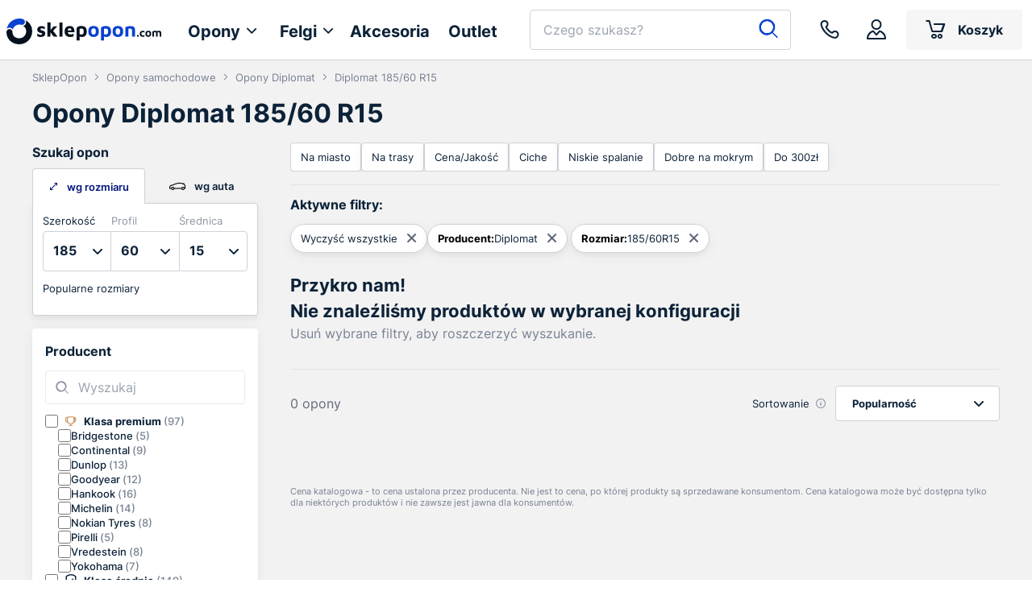

--- FILE ---
content_type: text/html; charset=UTF-8
request_url: https://www.sklepopon.com/opony/diplomat/185/60/r15
body_size: 101358
content:
















<!DOCTYPE html>
<html lang="pl">
<head>
    <meta charset="utf-8"/>

    <meta name="Description" content="Opony marki Diplomat w rozmiarze 185/60 R15 – letnie, zimowe oraz całoroczne. Szeroki wybór modeli Diplomat 185/60 R15 w różnych konfiguracjach – sprawdź i porównaj ceny."/>
    
        <title>Opony Diplomat 185/60 R15 | Darmowa dostawa | SklepOpon</title>
    

    <meta name="viewport" content="width=device-width, initial-scale=1.0, minimum-scale=1.0, user-scalable=no">

    
                    <meta name="robots" content="index,follow" />
            

    <link rel="preconnect" href="https://cdn.sklepopon.com" />
    <link rel="dns-prefetch" href="https://cdn.sklepopon.com" />

    <link rel="shortcut icon" type="image/x-icon" href="/favicon.ico"/>
    <link rel="apple-touch-icon" sizes="180x180" href="/apple-touch-icon.png">
    <link rel="icon" type="image/png" sizes="32x32" href="/favicon-32x32.png">
    <link rel="icon" type="image/png" sizes="16x16" href="/favicon-16x16.png">
    <link rel="manifest" href="/site.webmanifest">
    <link rel="mask-icon" href="/safari-pinned-tab.svg" color="#0a42d1">
    <meta name="msapplication-TileColor" content="#ffffff">
    <meta name="theme-color" content="#ffffff">
    <link rel="preload" href="https://cdn.sklepopon.com/assets/new/fonts/Inter-Regular-s.04cccd9e.woff2" as="font" type="font/woff2" crossorigin="">
    <link rel="preload" href="https://cdn.sklepopon.com/assets/new/fonts/Inter-Medium-s.63cb043a.woff2" as="font" type="font/woff2" crossorigin="">
    <link rel="preload" href="https://cdn.sklepopon.com/assets/new/fonts/Inter-SemiBold-s.15013feb.woff2" as="font" type="font/woff2" crossorigin="">
    <link rel="preload" href="https://cdn.sklepopon.com/assets/new/fonts/Inter-Bold-s.113093f2.woff2" as="font" type="font/woff2" crossorigin="">
    <link rel="preload" href="https://cdn.sklepopon.com/assets/new/fonts/icomoon.cf8b37f1.ttf" as="font" type="font/ttf" crossorigin="">

    
        <meta property="og:title" content="Opony Diplomat 185/60 R15 | Darmowa dostawa | SklepOpon">        <meta property="og:image" content="https://cdn.sklepopon.com/assets/new/img/svg/sklepopon_logo_mini.104e40ca5ae4ad8a960b59a69b308d37.svg">
    

    <style>@charset "UTF-8";.splide__container{box-sizing:border-box;position:relative}.splide__list{backface-visibility:hidden;display:flex;height:100%;margin:0!important;padding:0!important}.splide.is-initialized:not(.is-active) .splide__list{display:block}.splide__pagination{align-items:center;display:flex;flex-wrap:wrap;justify-content:center;margin:0;pointer-events:none}.splide__pagination li{display:inline-block;line-height:1;list-style-type:none;margin:0;pointer-events:auto}.splide:not(.is-overflow) .splide__pagination{display:none}.splide__progress__bar{width:0}.splide{position:relative;visibility:hidden}.splide.is-initialized,.splide.is-rendered{visibility:visible}.splide__slide{backface-visibility:hidden;box-sizing:border-box;flex-shrink:0;list-style-type:none!important;margin:0;position:relative}.splide__slide img{vertical-align:bottom}.splide__spinner{animation:splide-loading 1s linear infinite;border:2px solid #999;border-left-color:transparent;border-radius:50%;bottom:0;contain:strict;display:inline-block;height:20px;left:0;margin:auto;position:absolute;right:0;top:0;width:20px}.splide__sr{clip:rect(0 0 0 0);border:0;height:1px;margin:-1px;overflow:hidden;padding:0;position:absolute;width:1px}.splide__toggle.is-active .splide__toggle__play,.splide__toggle__pause{display:none}.splide__toggle.is-active .splide__toggle__pause{display:inline}.splide__track{overflow:hidden;position:relative;z-index:0}@keyframes splide-loading{0%{transform:rotate(0)}to{transform:rotate(1turn)}}.splide__track--draggable{-webkit-touch-callout:none;-webkit-user-select:none;-moz-user-select:none;user-select:none}.splide__track--fade>.splide__list>.splide__slide{margin:0!important;opacity:0;z-index:0}.splide__track--fade>.splide__list>.splide__slide.is-active{opacity:1;z-index:1}.splide--rtl{direction:rtl}.splide__track--ttb>.splide__list{display:block}.splide__arrow{align-items:center;background:#ccc;border:0;border-radius:50%;cursor:pointer;display:flex;height:2em;justify-content:center;opacity:.7;padding:0;position:absolute;top:50%;transform:translateY(-50%);width:2em;z-index:1}.splide__arrow svg{fill:#000;height:1.2em;width:1.2em}.splide__arrow:hover:not(:disabled){opacity:.9}.splide__arrow:disabled{opacity:.3}.splide__arrow:focus-visible{outline:3px solid #0bf;outline-offset:3px}.splide__arrow--prev{left:1em}.splide__arrow--prev svg{transform:scaleX(-1)}.splide__arrow--next{right:1em}.splide.is-focus-in .splide__arrow:focus{outline:3px solid #0bf;outline-offset:3px}.splide__pagination{bottom:.5em;left:0;padding:0 1em;position:absolute;right:0;z-index:1}.splide__pagination__page{background:#ccc;border:0;border-radius:50%;display:inline-block;height:8px;margin:3px;opacity:.7;padding:0;position:relative;transition:transform .2s linear;width:8px}.splide__pagination__page.is-active{background:#fff;transform:scale(1.4);z-index:1}.splide__pagination__page:hover{cursor:pointer;opacity:.9}.splide__pagination__page:focus-visible{outline:3px solid #0bf;outline-offset:3px}.splide.is-focus-in .splide__pagination__page:focus{outline:3px solid #0bf;outline-offset:3px}.splide__progress__bar{background:#ccc;height:3px}.splide__slide{-webkit-tap-highlight-color:rgba(0,0,0,0)}.splide__slide:focus{outline:0}@supports(outline-offset:-3px){.splide__slide:focus-visible{outline:3px solid #0bf;outline-offset:-3px}}@media screen and (-ms-high-contrast:none){.splide__slide:focus-visible{border:3px solid #0bf}}@supports(outline-offset:-3px){.splide.is-focus-in .splide__slide:focus{outline:3px solid #0bf;outline-offset:-3px}}@media screen and (-ms-high-contrast:none){.splide.is-focus-in .splide__slide:focus{border:3px solid #0bf}.splide.is-focus-in .splide__track>.splide__list>.splide__slide:focus{border-color:#0bf}}.splide__toggle{cursor:pointer}.splide__toggle:focus-visible{outline:3px solid #0bf;outline-offset:3px}.splide.is-focus-in .splide__toggle:focus{outline:3px solid #0bf;outline-offset:3px}.splide__track--nav>.splide__list>.splide__slide{border:3px solid transparent;cursor:pointer}.splide__track--nav>.splide__list>.splide__slide.is-active{border:3px solid #000}.splide__arrows--rtl .splide__arrow--prev{left:auto;right:1em}.splide__arrows--rtl .splide__arrow--prev svg{transform:scaleX(1)}.splide__arrows--rtl .splide__arrow--next{left:1em;right:auto}.splide__arrows--rtl .splide__arrow--next svg{transform:scaleX(-1)}.splide__arrows--ttb .splide__arrow{left:50%;transform:translate(-50%)}.splide__arrows--ttb .splide__arrow--prev{top:1em}.splide__arrows--ttb .splide__arrow--prev svg{transform:rotate(-90deg)}.splide__arrows--ttb .splide__arrow--next{bottom:1em;top:auto}.splide__arrows--ttb .splide__arrow--next svg{transform:rotate(90deg)}.splide__pagination--ttb{bottom:0;display:flex;flex-direction:column;left:auto;padding:1em 0;right:.5em;top:0}.tippy-box[data-animation=fade][data-state=hidden]{opacity:0}[data-tippy-root]{max-width:calc(100vw - 10px)}.tippy-box{background-color:#333;border-radius:4px;color:#fff;font-size:14px;line-height:1.4;outline:0;position:relative;transition-property:transform,visibility,opacity;white-space:normal}.tippy-box[data-placement^=top]>.tippy-arrow{bottom:0}.tippy-box[data-placement^=top]>.tippy-arrow:before{border-top-color:initial;border-width:8px 8px 0;bottom:-7px;left:0;transform-origin:center top}.tippy-box[data-placement^=bottom]>.tippy-arrow{top:0}.tippy-box[data-placement^=bottom]>.tippy-arrow:before{border-bottom-color:initial;border-width:0 8px 8px;left:0;top:-7px;transform-origin:center bottom}.tippy-box[data-placement^=left]>.tippy-arrow{right:0}.tippy-box[data-placement^=left]>.tippy-arrow:before{border-left-color:initial;border-width:8px 0 8px 8px;right:-7px;transform-origin:center left}.tippy-box[data-placement^=right]>.tippy-arrow{left:0}.tippy-box[data-placement^=right]>.tippy-arrow:before{border-right-color:initial;border-width:8px 8px 8px 0;left:-7px;transform-origin:center right}.tippy-box[data-inertia][data-state=visible]{transition-timing-function:cubic-bezier(.54,1.5,.38,1.11)}.tippy-arrow{color:#333;height:16px;width:16px}.tippy-arrow:before{border-color:transparent;border-style:solid;content:"";position:absolute}.tippy-content{padding:5px 9px;position:relative;z-index:1}.tippy-box[data-theme~=light]{background-color:#fff;box-shadow:0 0 20px 4px rgba(154,161,177,.15),0 4px 80px -8px rgba(36,40,47,.25),0 4px 4px -2px rgba(91,94,105,.15);color:#26323d}.tippy-box[data-theme~=light][data-placement^=top]>.tippy-arrow:before{border-top-color:#fff}.tippy-box[data-theme~=light][data-placement^=bottom]>.tippy-arrow:before{border-bottom-color:#fff}.tippy-box[data-theme~=light][data-placement^=left]>.tippy-arrow:before{border-left-color:#fff}.tippy-box[data-theme~=light][data-placement^=right]>.tippy-arrow:before{border-right-color:#fff}.tippy-box[data-theme~=light]>.tippy-backdrop{background-color:#fff}.tippy-box[data-theme~=light]>.tippy-svg-arrow{fill:#fff}.choices{font-size:16px;margin-bottom:24px;overflow:hidden;position:relative}.choices:focus{outline:none}.choices:last-child{margin-bottom:0}.choices.is-open{overflow:visible}.choices.is-disabled .choices__inner,.choices.is-disabled .choices__input{background-color:#eaeaea;cursor:not-allowed;-webkit-user-select:none;-moz-user-select:none;user-select:none}.choices.is-disabled .choices__item{cursor:not-allowed}.choices [hidden]{display:none!important}.choices[data-type*=select-one]{cursor:pointer}.choices[data-type*=select-one] .choices__inner{padding-bottom:7.5px}.choices[data-type*=select-one] .choices__input{background-color:#fff;border-bottom:1px solid #ddd;display:block;margin:0;padding:10px;width:100%}.choices[data-type*=select-one] .choices__button{background-image:url([data-uri]);background-size:8px;border-radius:10em;height:20px;margin-right:25px;margin-top:-10px;opacity:.25;padding:0;position:absolute;right:0;top:50%;width:20px}.choices[data-type*=select-one] .choices__button:focus,.choices[data-type*=select-one] .choices__button:hover{opacity:1}.choices[data-type*=select-one] .choices__button:focus{box-shadow:0 0 0 2px #00bcd4}.choices[data-type*=select-one] .choices__item[data-value=""] .choices__button{display:none}.choices[data-type*=select-one]:after{border:5px solid transparent;border-top-color:#333;content:"";height:0;margin-top:-2.5px;pointer-events:none;position:absolute;right:11.5px;top:50%;width:0}.choices[data-type*=select-one].is-open:after{border-color:transparent transparent #333;margin-top:-7.5px}.choices[data-type*=select-one][dir=rtl]:after{left:11.5px;right:auto}.choices[data-type*=select-one][dir=rtl] .choices__button{left:0;margin-left:25px;margin-right:0;right:auto}.choices[data-type*=select-multiple] .choices__inner,.choices[data-type*=text] .choices__inner{cursor:text}.choices[data-type*=select-multiple] .choices__button,.choices[data-type*=text] .choices__button{background-image:url([data-uri]);background-size:8px;border-left:1px solid #008fa1;border-radius:0;display:inline-block;line-height:1;margin:0 -4px 0 8px;opacity:.75;padding-left:16px;position:relative;width:8px}.choices[data-type*=select-multiple] .choices__button:focus,.choices[data-type*=select-multiple] .choices__button:hover,.choices[data-type*=text] .choices__button:focus,.choices[data-type*=text] .choices__button:hover{opacity:1}.choices__inner{background-color:#f9f9f9;border:1px solid #ddd;border-radius:2.5px;display:inline-block;font-size:14px;min-height:44px;overflow:hidden;padding:7.5px 7.5px 3.75px;vertical-align:top;width:100%}.is-focused .choices__inner,.is-open .choices__inner{border-color:#b7b7b7}.is-open .choices__inner{border-radius:2.5px 2.5px 0 0}.is-flipped.is-open .choices__inner{border-radius:0 0 2.5px 2.5px}.choices__list{list-style:none;margin:0;padding-left:0}.choices__list--single{display:inline-block;padding:4px 16px 4px 4px;width:100%}[dir=rtl] .choices__list--single{padding-left:16px;padding-right:4px}.choices__list--single .choices__item{width:100%}.choices__list--multiple{display:inline}.choices__list--multiple .choices__item{background-color:#00bcd4;border:1px solid #00a5bb;border-radius:20px;box-sizing:border-box;color:#fff;display:inline-block;font-size:12px;font-weight:500;margin-bottom:3.75px;margin-right:3.75px;padding:4px 10px;vertical-align:middle;word-break:break-all}.choices__list--multiple .choices__item[data-deletable]{padding-right:5px}[dir=rtl] .choices__list--multiple .choices__item{margin-left:3.75px;margin-right:0}.choices__list--multiple .choices__item.is-highlighted{background-color:#00a5bb;border:1px solid #008fa1}.is-disabled .choices__list--multiple .choices__item{background-color:#aaa;border:1px solid #919191}.choices__list--dropdown,.choices__list[aria-expanded]{background-color:#fff;border:1px solid #ddd;border-bottom-left-radius:2.5px;border-bottom-right-radius:2.5px;margin-top:-1px;overflow:hidden;position:absolute;top:100%;visibility:hidden;width:100%;will-change:visibility;word-break:break-all;z-index:1}.is-active.choices__list--dropdown,.is-active.choices__list[aria-expanded]{visibility:visible}.is-open .choices__list--dropdown,.is-open .choices__list[aria-expanded]{border-color:#b7b7b7}.is-flipped .choices__list--dropdown,.is-flipped .choices__list[aria-expanded]{border-radius:.25rem .25rem 0 0;bottom:100%;margin-bottom:-1px;margin-top:0;top:auto}.choices__list--dropdown .choices__list,.choices__list[aria-expanded] .choices__list{-webkit-overflow-scrolling:touch;max-height:300px;overflow:auto;position:relative;will-change:scroll-position}.choices__list--dropdown .choices__item,.choices__list[aria-expanded] .choices__item{font-size:14px;padding:10px;position:relative}[dir=rtl] .choices__list--dropdown .choices__item,[dir=rtl] .choices__list[aria-expanded] .choices__item{text-align:right}@media (min-width:640px){.choices__list--dropdown .choices__item--selectable,.choices__list[aria-expanded] .choices__item--selectable{padding-right:100px}.choices__list--dropdown .choices__item--selectable:after,.choices__list[aria-expanded] .choices__item--selectable:after{content:attr(data-select-text);font-size:12px;opacity:0;position:absolute;right:10px;top:50%;transform:translateY(-50%)}[dir=rtl] .choices__list--dropdown .choices__item--selectable,[dir=rtl] .choices__list[aria-expanded] .choices__item--selectable{padding-left:100px;padding-right:10px;text-align:right}[dir=rtl] .choices__list--dropdown .choices__item--selectable:after,[dir=rtl] .choices__list[aria-expanded] .choices__item--selectable:after{left:10px;right:auto}}.choices__list--dropdown .choices__item--selectable.is-highlighted,.choices__list[aria-expanded] .choices__item--selectable.is-highlighted{background-color:#f2f2f2}.choices__list--dropdown .choices__item--selectable.is-highlighted:after,.choices__list[aria-expanded] .choices__item--selectable.is-highlighted:after{opacity:.5}.choices__item{cursor:default}.choices__item--selectable{cursor:pointer}.choices__item--disabled{cursor:not-allowed;opacity:.5;-webkit-user-select:none;-moz-user-select:none;user-select:none}.choices__heading{border-bottom:1px solid #f7f7f7;color:gray;font-size:12px;font-weight:600;padding:10px}.choices__button{-webkit-appearance:none;-moz-appearance:none;appearance:none;background-color:transparent;background-position:50%;background-repeat:no-repeat;border:0;cursor:pointer;text-indent:-9999px}.choices__button:focus{outline:none}.choices__input{background-color:#f9f9f9;border:0;border-radius:0;display:inline-block;font-size:14px;margin-bottom:5px;max-width:100%;padding:4px 0 4px 2px;vertical-align:baseline}.choices__input:focus{outline:0}.choices__input::-webkit-search-cancel-button,.choices__input::-webkit-search-decoration,.choices__input::-webkit-search-results-button,.choices__input::-webkit-search-results-decoration{display:none}.choices__input::-ms-clear,.choices__input::-ms-reveal{display:none;height:0;width:0}[dir=rtl] .choices__input{padding-left:0;padding-right:2px}.choices__placeholder{opacity:.5}.CodeMirror{color:#000;direction:ltr;font-family:monospace;height:300px}.CodeMirror-lines{padding:4px 0}.CodeMirror pre.CodeMirror-line,.CodeMirror pre.CodeMirror-line-like{padding:0 4px}.CodeMirror-gutter-filler,.CodeMirror-scrollbar-filler{background-color:#fff}.CodeMirror-gutters{background-color:#f7f7f7;border-right:1px solid #ddd;white-space:nowrap}.CodeMirror-linenumber{color:#999;min-width:20px;padding:0 3px 0 5px;text-align:right;white-space:nowrap}.CodeMirror-guttermarker{color:#000}.CodeMirror-guttermarker-subtle{color:#999}.CodeMirror-cursor{border-left:1px solid #000;border-right:none;width:0}.CodeMirror div.CodeMirror-secondarycursor{border-left:1px solid silver}.cm-fat-cursor .CodeMirror-cursor{background:#7e7;border:0!important;width:auto}.cm-fat-cursor div.CodeMirror-cursors{z-index:1}.cm-fat-cursor .CodeMirror-line::selection,.cm-fat-cursor .CodeMirror-line>span::selection,.cm-fat-cursor .CodeMirror-line>span>span::selection{background:transparent}.cm-fat-cursor .CodeMirror-line::-moz-selection,.cm-fat-cursor .CodeMirror-line>span::-moz-selection,.cm-fat-cursor .CodeMirror-line>span>span::-moz-selection{background:transparent}.cm-fat-cursor{caret-color:transparent}@keyframes blink{50%{background-color:transparent}}.cm-tab{display:inline-block;text-decoration:inherit}.CodeMirror-rulers{bottom:0;left:0;overflow:hidden;position:absolute;right:0;top:-50px}.CodeMirror-ruler{border-left:1px solid #ccc;bottom:0;position:absolute;top:0}.cm-s-default .cm-header{color:blue}.cm-s-default .cm-quote{color:#090}.cm-negative{color:#d44}.cm-positive{color:#292}.cm-header,.cm-strong{font-weight:700}.cm-em{font-style:italic}.cm-link{text-decoration:underline}.cm-strikethrough{text-decoration:line-through}.cm-s-default .cm-keyword{color:#708}.cm-s-default .cm-atom{color:#219}.cm-s-default .cm-number{color:#164}.cm-s-default .cm-def{color:blue}.cm-s-default .cm-variable-2{color:#05a}.cm-s-default .cm-type,.cm-s-default .cm-variable-3{color:#085}.cm-s-default .cm-comment{color:#a50}.cm-s-default .cm-string{color:#a11}.cm-s-default .cm-string-2{color:#f50}.cm-s-default .cm-meta,.cm-s-default .cm-qualifier{color:#555}.cm-s-default .cm-builtin{color:#30a}.cm-s-default .cm-bracket{color:#997}.cm-s-default .cm-tag{color:#170}.cm-s-default .cm-attribute{color:#00c}.cm-s-default .cm-hr{color:#999}.cm-s-default .cm-link{color:#00c}.cm-invalidchar,.cm-s-default .cm-error{color:red}.CodeMirror-composing{border-bottom:2px solid}div.CodeMirror span.CodeMirror-matchingbracket{color:#0b0}div.CodeMirror span.CodeMirror-nonmatchingbracket{color:#a22}.CodeMirror-matchingtag{background:rgba(255,150,0,.3)}.CodeMirror-activeline-background{background:#e8f2ff}.CodeMirror{background:#fff;overflow:hidden;position:relative}.CodeMirror-scroll{height:100%;margin-bottom:-50px;margin-right:-50px;outline:none;overflow:scroll!important;padding-bottom:50px;position:relative;z-index:0}.CodeMirror-sizer{border-right:50px solid transparent;position:relative}.CodeMirror-gutter-filler,.CodeMirror-hscrollbar,.CodeMirror-scrollbar-filler,.CodeMirror-vscrollbar{display:none;outline:none;position:absolute;z-index:6}.CodeMirror-vscrollbar{overflow-x:hidden;overflow-y:scroll;right:0;top:0}.CodeMirror-hscrollbar{bottom:0;left:0;overflow-x:scroll;overflow-y:hidden}.CodeMirror-scrollbar-filler{bottom:0;right:0}.CodeMirror-gutter-filler{bottom:0;left:0}.CodeMirror-gutters{left:0;min-height:100%;position:absolute;top:0;z-index:3}.CodeMirror-gutter{display:inline-block;height:100%;margin-bottom:-50px;vertical-align:top;white-space:normal}.CodeMirror-gutter-wrapper{background:none!important;border:none!important;position:absolute;z-index:4}.CodeMirror-gutter-background{bottom:0;position:absolute;top:0;z-index:4}.CodeMirror-gutter-elt{cursor:default;position:absolute;z-index:4}.CodeMirror-gutter-wrapper ::selection{background-color:transparent}.CodeMirror-gutter-wrapper ::-moz-selection{background-color:transparent}.CodeMirror-lines{cursor:text;min-height:1px}.CodeMirror pre.CodeMirror-line,.CodeMirror pre.CodeMirror-line-like{word-wrap:normal;-webkit-tap-highlight-color:transparent;background:transparent;border-radius:0;border-width:0;color:inherit;font-family:inherit;font-size:inherit;font-variant-ligatures:contextual;line-height:inherit;margin:0;overflow:visible;position:relative;white-space:pre;z-index:2}.CodeMirror-wrap pre.CodeMirror-line,.CodeMirror-wrap pre.CodeMirror-line-like{word-wrap:break-word;white-space:pre-wrap;word-break:normal}.CodeMirror-linebackground{bottom:0;left:0;position:absolute;right:0;top:0;z-index:0}.CodeMirror-linewidget{padding:.1px;position:relative;z-index:2}.CodeMirror-rtl pre{direction:rtl}.CodeMirror-code{outline:none}.CodeMirror-gutter,.CodeMirror-gutters,.CodeMirror-linenumber,.CodeMirror-scroll,.CodeMirror-sizer{box-sizing:content-box}.CodeMirror-measure{height:0;overflow:hidden;position:absolute;visibility:hidden;width:100%}.CodeMirror-cursor{pointer-events:none;position:absolute}.CodeMirror-measure pre{position:static}div.CodeMirror-cursors{position:relative;visibility:hidden;z-index:3}.CodeMirror-focused div.CodeMirror-cursors,div.CodeMirror-dragcursors{visibility:visible}.CodeMirror-selected{background:#d9d9d9}.CodeMirror-focused .CodeMirror-selected{background:#d7d4f0}.CodeMirror-crosshair{cursor:crosshair}.CodeMirror-line::selection,.CodeMirror-line>span::selection,.CodeMirror-line>span>span::selection{background:#d7d4f0}.CodeMirror-line::-moz-selection,.CodeMirror-line>span::-moz-selection,.CodeMirror-line>span>span::-moz-selection{background:#d7d4f0}.cm-searching{background-color:#ffa;background-color:rgba(255,255,0,.4)}.cm-force-border{padding-right:.1px}@media print{.CodeMirror div.CodeMirror-cursors{visibility:hidden}}.cm-tab-wrap-hack:after{content:""}span.CodeMirror-selectedtext{background:none}.cm-s-hopscotch.CodeMirror{background:#322931;color:#d5d3d5}.cm-s-hopscotch div.CodeMirror-selected{background:#433b42!important}.cm-s-hopscotch .CodeMirror-gutters{background:#322931;border-right:0}.cm-s-hopscotch .CodeMirror-linenumber{color:#797379}.cm-s-hopscotch .CodeMirror-cursor{border-left:1px solid #989498!important}.cm-s-hopscotch span.cm-comment{color:#b33508}.cm-s-hopscotch span.cm-atom,.cm-s-hopscotch span.cm-number{color:#c85e7c}.cm-s-hopscotch span.cm-attribute,.cm-s-hopscotch span.cm-property{color:#8fc13e}.cm-s-hopscotch span.cm-keyword{color:#dd464c}.cm-s-hopscotch span.cm-string{color:#fdcc59}.cm-s-hopscotch span.cm-variable{color:#8fc13e}.cm-s-hopscotch span.cm-variable-2{color:#1290bf}.cm-s-hopscotch span.cm-def{color:#fd8b19}.cm-s-hopscotch span.cm-error{background:#dd464c;color:#989498}.cm-s-hopscotch span.cm-bracket{color:#d5d3d5}.cm-s-hopscotch span.cm-tag{color:#dd464c}.cm-s-hopscotch span.cm-link{color:#c85e7c}.cm-s-hopscotch .CodeMirror-matchingbracket{color:#fff!important;text-decoration:underline}.cm-s-hopscotch .CodeMirror-activeline-background{background:#302020}.sp-container{display:inline-block;left:0;overflow:hidden;position:absolute;top:0;z-index:9999994}.sp-container.sp-flat{position:relative}.sp-container,.sp-container *{box-sizing:content-box}.sp-top{display:inline-block;position:relative;width:100%}.sp-top-inner{right:0}.sp-color,.sp-top-inner{bottom:0;left:0;position:absolute;top:0}.sp-color{right:20%}.sp-hue{bottom:0;height:100%;left:84%;position:absolute;right:0;top:0}.sp-clear-enabled .sp-hue{height:77.5%;top:33px}.sp-fill{padding-top:80%}.sp-sat,.sp-val{bottom:0;left:0;position:absolute;right:0;top:0}.sp-alpha-enabled .sp-top{margin-bottom:18px}.sp-alpha-enabled .sp-alpha{display:block}.sp-alpha-handle{background:#fff;border:1px solid #000;bottom:-4px;cursor:pointer;left:50%;opacity:.8;position:absolute;top:-4px;width:6px}.sp-alpha{bottom:-14px;display:none;height:8px;left:0;position:absolute;right:0}.sp-alpha-inner{border:1px solid #333}.sp-clear{display:none}.sp-clear.sp-clear-display{background-position:50%}.sp-clear-enabled .sp-clear{bottom:0;display:block;height:28px;left:84%;position:absolute;right:0;top:0}.sp-alpha,.sp-alpha-handle,.sp-clear,.sp-container,.sp-container button,.sp-container.sp-dragging .sp-input,.sp-dragger,.sp-preview,.sp-replacer,.sp-slider{-webkit-user-select:none;-moz-user-select:-moz-none;-o-user-select:none;user-select:none}.sp-container.sp-buttons-disabled .sp-button-container,.sp-container.sp-input-disabled .sp-input-container,.sp-container.sp-palette-buttons-disabled .sp-palette-button-container,.sp-initial-disabled .sp-initial,.sp-palette-disabled .sp-palette-container,.sp-palette-only .sp-picker-container{display:none}.sp-sat{background-image:linear-gradient(90deg,#fff,hsla(20,42%,65%,0));-ms-filter:"progid:DXImageTransform.Microsoft.gradient(GradientType = 1, startColorstr=#FFFFFFFF, endColorstr=#00CC9A81)";filter:progid:DXImageTransform.Microsoft.gradient(GradientType = 1,startColorstr="#FFFFFFFF",endColorstr="#00CC9A81")}.sp-val{background-image:linear-gradient(0deg,#000,hsla(20,42%,65%,0));-ms-filter:"progid:DXImageTransform.Microsoft.gradient(startColorstr=#00CC9A81, endColorstr=#FF000000)";filter:progid:DXImageTransform.Microsoft.gradient(startColorstr="#00CC9A81",endColorstr="#FF000000")}.sp-hue{background:linear-gradient(180deg,red 0,#ff0 17%,#0f0 33%,#0ff 50%,#00f 67%,#f0f 83%,red)}.sp-1{filter:progid:DXImageTransform.Microsoft.gradient(startColorstr="#ff0000",endColorstr="#ffff00");height:17%}.sp-2{filter:progid:DXImageTransform.Microsoft.gradient(startColorstr="#ffff00",endColorstr="#00ff00");height:16%}.sp-3{filter:progid:DXImageTransform.Microsoft.gradient(startColorstr="#00ff00",endColorstr="#00ffff");height:17%}.sp-4{filter:progid:DXImageTransform.Microsoft.gradient(startColorstr="#00ffff",endColorstr="#0000ff");height:17%}.sp-5{filter:progid:DXImageTransform.Microsoft.gradient(startColorstr="#0000ff",endColorstr="#ff00ff");height:16%}.sp-6{filter:progid:DXImageTransform.Microsoft.gradient(startColorstr="#ff00ff",endColorstr="#ff0000");height:17%}.sp-hidden{display:none!important}.sp-cf:after,.sp-cf:before{content:"";display:table}.sp-cf:after{clear:both}@media(max-device-width:480px){.sp-color{right:40%}.sp-hue{left:63%}.sp-fill{padding-top:60%}}.sp-dragger{background:#000;border:1px solid #fff;border-radius:5px;height:5px;left:0;width:5px}.sp-dragger,.sp-slider{cursor:pointer;position:absolute;top:0}.sp-slider{background:#fff;border:1px solid #000;height:3px;left:-1px;opacity:.8;right:-1px}.sp-container{background-color:#ececec;border:1px solid #f0c49b;border-radius:0;padding:0}.sp-clear,.sp-color,.sp-container,.sp-container button,.sp-container input,.sp-hue{-ms-box-sizing:border-box;box-sizing:border-box;font:normal 12px Lucida Grande,Lucida Sans Unicode,Lucida Sans,Geneva,Verdana,sans-serif}.sp-top{margin-bottom:3px}.sp-clear,.sp-color,.sp-hue{border:1px solid #666}.sp-input-container{float:right;margin-bottom:4px;width:100px}.sp-initial-disabled .sp-input-container,.sp-input{width:100%}.sp-input{background:transparent;border:1px inset;border-radius:3px;color:#222;font-size:12px!important;margin:0;padding:4px 5px}.sp-input:focus{border:1px solid orange}.sp-input.sp-validation-error{background:#fdd;border:1px solid red}.sp-palette-container,.sp-picker-container{float:left;margin-bottom:-290px;padding:10px 10px 300px;position:relative}.sp-picker-container{border-left:1px solid #fff;width:172px}.sp-palette-container{border-right:1px solid #ccc}.sp-palette-only .sp-palette-container{border:0}.sp-palette .sp-thumb-el{border:2px solid transparent;cursor:pointer;display:block;float:left;height:15px;margin:3px;position:relative;width:24px}.sp-palette .sp-thumb-el.sp-thumb-active,.sp-palette .sp-thumb-el:hover{border-color:orange}.sp-thumb-el{position:relative}.sp-initial{border:1px solid #333;float:left}.sp-initial span{border:none;display:block;float:left;height:25px;margin:0;width:30px}.sp-initial .sp-clear-display{background-position:50%}.sp-button-container,.sp-palette-button-container{float:right}.sp-replacer{background:#eee;border:1px solid #91765d;color:#333;cursor:pointer;display:inline-block;margin:0;overflow:hidden;padding:4px;vertical-align:middle}.sp-replacer.sp-active,.sp-replacer:hover{border-color:#f0c49b;color:#111}.sp-replacer.sp-disabled{border-color:silver;color:silver;cursor:default}.sp-dd{float:left;font-size:10px;height:16px;line-height:16px;padding:2px 0}.sp-preview{border:1px solid #222;float:left;height:20px;margin-right:5px;position:relative;width:25px;z-index:0}.sp-palette{max-width:220px}.sp-palette .sp-thumb-el{border:1px solid #d0d0d0;height:16px;margin:2px 1px;width:16px}.sp-container{padding-bottom:0}.sp-container button{background-color:#eee;background-image:linear-gradient(180deg,#eee,#ccc);border:1px solid;border-color:#ccc #ccc #bbb;border-radius:3px;color:#333;font-size:14px;line-height:1;padding:5px 4px;text-align:center;text-shadow:0 1px 0 #eee;vertical-align:middle}.sp-container button:hover{background-color:#ddd;background-image:linear-gradient(180deg,#ddd,#bbb);border:1px solid;border-color:#bbb #bbb #999;cursor:pointer;text-shadow:0 1px 0 #ddd}.sp-container button:active{border:1px solid;border-color:#aaa #aaa #888;-ms-box-shadow:inset 0 0 5px 2px #aaa,0 1px 0 0 #eee;-o-box-shadow:inset 0 0 5px 2px #aaa,0 1px 0 0 #eee;box-shadow:inset 0 0 5px 2px #aaa,0 1px 0 0 #eee}.sp-cancel{color:#d93f3f!important;font-size:11px;margin:0 5px 0 0;padding:2px;text-decoration:none;vertical-align:middle}.sp-cancel:hover{color:#d93f3f!important;text-decoration:underline}.sp-palette span.sp-thumb-active,.sp-palette span:hover{border-color:#000}.sp-alpha,.sp-preview,.sp-thumb-el{background-image:url([data-uri]);position:relative}.sp-alpha-inner,.sp-preview-inner,.sp-thumb-inner{bottom:0;display:block;left:0;position:absolute;right:0;top:0}.sp-palette .sp-thumb-inner{background-position:50% 50%;background-repeat:no-repeat}.sp-palette .sp-thumb-light.sp-thumb-active .sp-thumb-inner{background-image:url([data-uri])}.sp-palette .sp-thumb-dark.sp-thumb-active .sp-thumb-inner{background-image:url([data-uri])}.sp-clear-display{background-image:url([data-uri]);background-position:50%;background-repeat:no-repeat}.gjs-is__grab,.gjs-is__grab *{cursor:grab!important}.gjs-is__grabbing,.gjs-is__grabbing *{cursor:grabbing!important;-moz-user-select:none;-webkit-user-select:none;-o-user-select:none;user-select:none}.gjs-one-bg{background-color:var(--gjs-primary-color)}.gjs-one-color,.gjs-one-color-h:hover{color:var(--gjs-primary-color)}.gjs-two-bg{background-color:var(--gjs-secondary-color)}.gjs-two-color,.gjs-two-color-h:hover{color:var(--gjs-secondary-color)}.gjs-three-bg{background-color:var(--gjs-tertiary-color)}.gjs-three-color,.gjs-three-color-h:hover{color:var(--gjs-tertiary-color)}.gjs-four-bg{background-color:var(--gjs-quaternary-color)}.gjs-four-color,.gjs-four-color-h:hover{color:var(--gjs-quaternary-color)}.gjs-danger-bg{background-color:var(--gjs-color-red)}.gjs-danger-color,.gjs-danger-color-h:hover{color:var(--gjs-color-red)}.gjs-bg-main,.gjs-off-prv,.gjs-sm-colorp-c{background-color:var(--gjs-main-color)}.gjs-color-main,.gjs-off-prv,.gjs-sm-stack #gjs-sm-add{fill:var(--gjs-font-color);color:var(--gjs-font-color)}.gjs-color-active{fill:var(--gjs-font-color-active);color:var(--gjs-font-color-active)}.gjs-color-warn{fill:var(--gjs-color-warn);color:var(--gjs-color-warn)}.gjs-color-hl{fill:var(--gjs-color-highlight);color:var(--gjs-color-highlight)}.gjs-clm-tags #gjs-clm-new,.gjs-invis-invis,.gjs-no-app{background-color:transparent;border:none;color:inherit}.gjs-no-app{height:10px}.gjs-test::btn{color:"#fff"}.opac50{filter:alpha(opacity=50);opacity:.5}.checker-bg,.gjs-checker-bg,.gjs-field-colorp-c,.gjs-sm-layer-preview{background-image:url([data-uri])}.gjs-grabbing,.gjs-grabbing *,.gjs-layer-name,.gjs-no-user-select,.gjs-rte-toolbar{-moz-user-select:none;-webkit-user-select:none;-o-user-select:none;user-select:none}.gjs-fixedmargin-v-el,.gjs-fixedpadding-v-el,.gjs-margin-v-el,.gjs-no-pointer-events,.gjs-padding-v-el,.gjs-resizer-c{pointer-events:none}.gjs-bdrag{width:auto}.gjs-bdrag,.gjs-drag-helper{pointer-events:none!important;position:absolute!important;z-index:10!important}.gjs-drag-helper{background-color:var(--gjs-color-blue)!important;margin:15px!important;outline:none!important;transform:scale(.3)!important;transform-origin:top left!important;-webkit-transform-origin:top left!important;transition:none!important}.gjs-grabbing,.gjs-grabbing *{cursor:grabbing!important;cursor:-webkit-grabbing!important}.gjs-grabbing{overflow:hidden}.gjs-off-prv{cursor:pointer;padding:5px;position:relative;z-index:10}.gjs-editor-cont ::-webkit-scrollbar-track{background:var(--gjs-secondary-dark-color)}.gjs-editor-cont ::-webkit-scrollbar-thumb{background-color:hsla(0,0%,100%,.2)}.gjs-editor-cont ::-webkit-scrollbar{width:8px}:root{--gjs-main-color:#444;--gjs-primary-color:#444;--gjs-secondary-color:#ddd;--gjs-tertiary-color:#804f7b;--gjs-quaternary-color:#d278c9;--gjs-font-color:#ddd;--gjs-font-color-active:#f8f8f8;--gjs-main-dark-color:rgba(0,0,0,.2);--gjs-secondary-dark-color:rgba(0,0,0,.1);--gjs-main-light-color:hsla(0,0%,100%,.1);--gjs-secondary-light-color:hsla(0,0%,100%,.7);--gjs-soft-light-color:hsla(0,0%,100%,.015);--gjs-color-blue:#3b97e3;--gjs-color-red:#dd3636;--gjs-color-yellow:#ffca6f;--gjs-color-green:#62c462;--gjs-left-width:15%;--gjs-color-highlight:#71b7f1;--gjs-color-warn:#ffca6f;--gjs-handle-margin:-5px;--gjs-light-border:hsla(0,0%,100%,.05);--gjs-arrow-color:hsla(0,0%,100%,.7);--gjs-dark-text-shadow:rgba(0,0,0,.2);--gjs-color-input-padding:22px;--gjs-input-padding:5px;--gjs-padding-elem-classmanager:5px 6px;--gjs-upload-padding:150px 10px;--gjs-animation-duration:0.2s;--gjs-main-font:Helvetica,sans-serif;--gjs-font-size:0.75rem;--gjs-placeholder-background-color:var(--gjs-color-green);--gjs-canvas-top:40px;--gjs-flex-item-gap:5px}.clear{clear:both}.gjs-block-category .gjs-title,.gjs-category-title,.gjs-clm-tags #gjs-clm-close,.gjs-com-no-select,.gjs-com-no-select img,.gjs-layer-title,.gjs-sm-sector-title,.gjs-trait-category .gjs-title,.no-select{-moz-user-select:none;-webkit-user-select:none;-o-user-select:none;user-select:none}.gjs-no-touch-actions{touch-action:none}.gjs-disabled{filter:alpha(opacity=50);opacity:.5;-moz-user-select:none;-webkit-user-select:none;-o-user-select:none;user-select:none}.gjs-editor{box-sizing:border-box;font-family:var(--gjs-main-font);font-size:var(--gjs-font-size);height:100%;position:relative}.gjs-freezed{filter:alpha(opacity=50);opacity:.5;pointer-events:none}.gjs-traits-label{border-bottom:1px solid var(--gjs-main-dark-color);font-weight:lighter;margin-bottom:5px;padding:10px;text-align:left}.gjs-label-wrp{min-width:30%;width:30%}.gjs-field-wrp{flex-grow:1}.gjs-trait-categories,.gjs-traits-c,.gjs-traits-cs{display:flex;flex-direction:column}.gjs-trait-category{width:100%}.gjs-trait-category .gjs-caret-icon{margin-right:5px}.gjs-trt-header{font-weight:lighter;padding:10px}.gjs-trt-trait{align-items:center;display:flex;font-weight:lighter;gap:5px;justify-content:flex-start;padding:5px 10px;text-align:left}.gjs-trt-traits{font-size:var(--gjs-font-size)}.gjs-trt-trait .gjs-label{overflow:hidden;text-align:left;text-overflow:ellipsis}.gjs-guide-info{position:absolute}.gjs-guide-info__content{display:flex;height:100%;padding:5px;position:absolute;width:100%}.gjs-guide-info__line{margin:auto;position:relative}.gjs-guide-info__line:after,.gjs-guide-info__line:before{background-color:inherit;content:"";display:block;position:absolute}.gjs-guide-info__y{padding:0 5px}.gjs-guide-info__y .gjs-guide-info__content{justify-content:center}.gjs-guide-info__y .gjs-guide-info__line{height:1px;width:100%}.gjs-guide-info__y .gjs-guide-info__line:after,.gjs-guide-info__y .gjs-guide-info__line:before{bottom:0;height:10px;left:0;margin:auto;top:0;width:1px}.gjs-guide-info__y .gjs-guide-info__line:after{left:auto;right:0}.gjs-guide-info__x{padding:5px 0}.gjs-guide-info__x .gjs-guide-info__content{align-items:center}.gjs-guide-info__x .gjs-guide-info__line{height:100%;width:1px}.gjs-guide-info__x .gjs-guide-info__line:after,.gjs-guide-info__x .gjs-guide-info__line:before{height:1px;left:0;margin:auto;right:0;top:0;transform:translateX(-50%);width:10px}.gjs-guide-info__x .gjs-guide-info__line:after{bottom:0;top:auto}.gjs-badge{white-space:nowrap}.gjs-badge__icon{display:inline-block;height:15px;vertical-align:middle;width:15px}.gjs-badge__icon svg{fill:currentColor}.gjs-badge__name{display:inline-block;vertical-align:middle}.gjs-frame-wrapper{height:100%;left:0;margin:auto;position:absolute;right:0;width:100%}.gjs-frame-wrapper--anim{transition:width .35s ease,height .35s ease}.gjs-frame-wrapper__top{display:flex;left:50%;padding:5px 0;position:absolute;top:0;transform:translateY(-100%) translateX(-50%);width:100%}.gjs-frame-wrapper__top-r{margin-left:auto}.gjs-frame-wrapper__left{height:100%;left:0;position:absolute;top:50%;transform:translateX(-100%) translateY(-50%)}.gjs-frame-wrapper__bottom{bottom:0;left:50%;position:absolute;transform:translateY(100%) translateX(-50%);width:100%}.gjs-frame-wrapper__right{height:100%;position:absolute;right:0;top:50%;transform:translateX(100%) translateY(-50%)}.gjs-frame-wrapper__icon{cursor:pointer;width:24px}.gjs-frame-wrapper__icon>svg{fill:currentColor}.gjs-fixedpadding-v-top,.gjs-padding-v-top{left:0;top:0;width:100%}.gjs-fixedpadding-v-right,.gjs-padding-v-right{right:0}.gjs-fixedpadding-v-bottom,.gjs-padding-v-bottom{bottom:0;left:0;width:100%}.gjs-fixedpadding-v-left,.gjs-padding-v-left{left:0}.gjs-cv-canvas{bottom:0;box-sizing:border-box;height:calc(100% - var(--gjs-canvas-top));left:0;overflow:hidden;position:absolute;top:var(--gjs-canvas-top);width:calc(100% - var(--gjs-left-width));z-index:1}.gjs-cv-canvas-bg{background-color:rgba(0,0,0,.15)}.gjs-cv-canvas.gjs-cui{height:100%;top:0;width:100%}.gjs-cv-canvas.gjs-is__grab .gjs-cv-canvas__frames,.gjs-cv-canvas.gjs-is__grabbing .gjs-cv-canvas__frames{pointer-events:none}.gjs-cv-canvas__frames{height:100%;left:0;position:absolute;top:0;width:100%}.gjs-cv-canvas__spots{pointer-events:none;position:absolute;z-index:1}.gjs-cv-canvas .gjs-ghost{background-color:#5b5b5b;border:2px dashed #ccc;display:none;filter:alpha(opacity=55);opacity:.55;pointer-events:none;position:absolute;z-index:10}.gjs-cv-canvas .gjs-highlighter,.gjs-cv-canvas .gjs-highlighter-sel{height:100%;outline:1px solid var(--gjs-color-blue);outline-offset:-1px;pointer-events:none;position:absolute;width:100%}.gjs-cv-canvas .gjs-highlighter-warning{outline:3px solid var(--gjs-color-yellow)}.gjs-cv-canvas .gjs-highlighter-sel{outline:2px solid var(--gjs-color-blue);outline-offset:-2px}.gjs-cv-canvas #gjs-tools,.gjs-cv-canvas .gjs-tools{height:100%;left:0;outline:none;position:absolute;top:0;width:100%;z-index:1}.gjs-cv-canvas *{box-sizing:border-box}.gjs-frame{border:none;bottom:0;display:block;height:100%;margin:auto;outline:medium none;right:0;transition:width .35s ease,height .35s ease;width:100%}.gjs-frame,.gjs-toolbar{left:0;position:absolute;top:0}.gjs-toolbar{background-color:var(--gjs-color-blue);color:#fff;white-space:nowrap;z-index:10}.gjs-toolbar-item{cursor:pointer;display:inline-block;padding:5px;width:26px}.gjs-toolbar-item svg{fill:currentColor;vertical-align:middle}.gjs-resizer-c{height:100%;left:0;position:absolute;top:0;width:100%;z-index:9}.gjs-fixedmargin-v-el,.gjs-fixedpadding-v-el,.gjs-margin-v-el,.gjs-padding-v-el{background-color:#ff0;filter:alpha(opacity=10);opacity:.1;position:absolute}.gjs-fixedmargin-v-el,.gjs-fixedpadding-v-el{filter:alpha(opacity=20);opacity:.2}.gjs-fixedpadding-v-el,.gjs-padding-v-el{background-color:navy}.gjs-resizer-h{background-color:#fff;border:3px solid var(--gjs-color-blue);height:10px;margin:var(--gjs-handle-margin);pointer-events:all;position:absolute;width:10px}.gjs-resizer-h-tl{cursor:nwse-resize;left:0;top:0}.gjs-resizer-h-tr{cursor:nesw-resize;right:0;top:0}.gjs-resizer-h-tc{cursor:ns-resize;left:0;margin:var(--gjs-handle-margin) auto;right:0;top:0}.gjs-resizer-h-cl{left:0}.gjs-resizer-h-cl,.gjs-resizer-h-cr{bottom:0;cursor:ew-resize;margin:auto var(--gjs-handle-margin);top:0}.gjs-resizer-h-cr{right:0}.gjs-resizer-h-bl{bottom:0;cursor:nesw-resize;left:0}.gjs-resizer-h-bc{bottom:0;cursor:ns-resize;left:0;margin:var(--gjs-handle-margin) auto;right:0}.gjs-resizer-h-br{bottom:0;cursor:nwse-resize;right:0}.gjs-pn-panel .gjs-resizer-h{background-color:rgba(0,0,0,.2);border:none;opacity:0;transition:opacity .25s}.gjs-pn-panel .gjs-resizer-h:hover{opacity:1}.gjs-pn-panel .gjs-resizer-h-bc,.gjs-pn-panel .gjs-resizer-h-tc{margin:0 auto;width:100%}.gjs-pn-panel .gjs-resizer-h-cl,.gjs-pn-panel .gjs-resizer-h-cr{height:100%;margin:auto 0}.gjs-resizing .gjs-badge,.gjs-resizing .gjs-highlighter{display:none!important}.gjs-resizing-tl *{cursor:nwse-resize!important}.gjs-resizing-tr *{cursor:nesw-resize!important}.gjs-resizing-tc *{cursor:ns-resize!important}.gjs-resizing-cl *,.gjs-resizing-cr *{cursor:ew-resize!important}.gjs-resizing-bl *{cursor:nesw-resize!important}.gjs-resizing-bc *{cursor:ns-resize!important}.gjs-resizing-br *{cursor:nwse-resize!important}.btn-cl,.gjs-am-close,.gjs-mdl-btn-close{cursor:pointer;filter:alpha(opacity=30);font-size:25px;opacity:.3}.btn-cl:hover,.gjs-am-close:hover,.gjs-mdl-btn-close:hover{filter:alpha(opacity=70);opacity:.7}.no-dots,.ui-resizable-handle{border:none!important;margin:0!important;outline:none!important}.gjs-com-dashed *{box-sizing:border-box;outline:1px dashed #888;outline-offset:-2px}.gjs-badge,.gjs-com-badge{background-color:var(--gjs-color-blue);color:#fff;display:none;font-size:12px;outline:none;padding:2px 5px;pointer-events:none;position:absolute;z-index:1}.gjs-badge-warning{background-color:var(--gjs-color-yellow)}.gjs-com-placeholder,.gjs-placeholder{display:none;pointer-events:none;position:absolute;z-index:10}.gjs-placeholder{border-style:solid!important;box-sizing:border-box;outline:none;transition:top var(--gjs-animation-duration),left var(--gjs-animation-duration),width var(--gjs-animation-duration),height var(--gjs-animation-duration)}.gjs-com-placeholder.horizontal,.gjs-placeholder.horizontal{border-color:transparent var(--gjs-placeholder-background-color);border-width:3px 5px;margin:-3px 0 0}.gjs-com-placeholder.vertical,.gjs-placeholder.vertical{border-color:var(--gjs-placeholder-background-color) transparent;border-width:5px 3px;margin:0 0 0 -3px}.gjs-com-placeholder-int,.gjs-placeholder-int{background-color:var(--gjs-placeholder-background-color);box-shadow:0 0 3px rgba(0,0,0,.2);height:100%;outline:none;padding:1.5px;pointer-events:none;width:100%}.gjs-pn-panel{box-sizing:border-box;display:inline-block;padding:5px;position:absolute;text-align:center;z-index:3}.gjs-pn-panel .icon-redo,.gjs-pn-panel .icon-undo{font-size:20px;height:30px;width:25px}.gjs-pn-commands{box-shadow:0 0 5px var(--gjs-main-dark-color);left:0;top:0;width:calc(100% - var(--gjs-left-width))}.gjs-pn-options{right:var(--gjs-left-width);top:0}.gjs-pn-views{border-bottom:2px solid var(--gjs-main-dark-color);right:0;width:var(--gjs-left-width);z-index:4}.gjs-pn-views-container{box-shadow:0 0 5px var(--gjs-main-dark-color);height:100%;overflow:auto;padding:42px 0 0;right:0;width:var(--gjs-left-width)}.gjs-pn-buttons{align-items:center;display:flex;justify-content:space-between}.gjs-pn-btn{background-color:transparent;border:none;border-radius:2px;box-sizing:border-box;cursor:pointer;font-size:18px;line-height:21px;margin-right:5px;min-height:30px;min-width:30px;padding:4px;position:relative}.gjs-pn-btn.gjs-pn-active{background-color:rgba(0,0,0,.15);box-shadow:inset 0 0 3px rgba(0,0,0,.25)}.gjs-pn-btn svg{fill:currentColor}.gjs-label{line-height:18px}.gjs-fields{display:flex}.gjs-select{padding:0;width:100%}.gjs-select select{padding-right:10px}.gjs-select select:-moz-focusring,.gjs-select:-moz-focusring{color:transparent;text-shadow:0 0 0 var(--gjs-secondary-light-color)}.gjs-btn-prim:focus,.gjs-button:focus,.gjs-input:focus,.gjs-select select:focus,.gjs-select:focus{outline:none}.gjs-field input,.gjs-field select,.gjs-field textarea{-webkit-appearance:none;-moz-appearance:none;appearance:none;background-color:transparent;border:none;box-sizing:border-box;color:inherit;padding:var(--gjs-input-padding);position:relative;width:100%;z-index:1}.gjs-field input:focus,.gjs-field select:focus,.gjs-field textarea:focus{outline:none}.gjs-field input[type=number]{-moz-appearance:textfield}.gjs-field input[type=number]::-webkit-inner-spin-button,.gjs-field input[type=number]::-webkit-outer-spin-button{-webkit-appearance:none;margin:0}.gjs-field-range{flex:9 1 auto}.gjs-field-integer input{padding-right:30px}.gjs-clm-select option,.gjs-field-select option,.gjs-fields option,.gjs-select option,.gjs-sm-select option,.gjs-sm-unit option{background-color:var(--gjs-main-color);color:var(--gjs-font-color)}.gjs-field{background-color:var(--gjs-main-dark-color);border:none;border-radius:2px;box-shadow:none;box-sizing:border-box;padding:0;position:relative}.gjs-field textarea{resize:vertical}.gjs-field .gjs-sel-arrow{height:100%;position:absolute;right:0;top:0;width:9px;z-index:0}.gjs-field .gjs-d-s-arrow{border-left:3px solid transparent;border-right:4px solid transparent;border-top:4px solid var(--gjs-arrow-color);cursor:pointer;height:0;right:var(--gjs-input-padding);width:0}.gjs-field .gjs-d-s-arrow,.gjs-field-arrows{bottom:0;margin:auto;position:absolute;top:0}.gjs-field-arrows{cursor:ns-resize;height:20px;right:calc(var(--gjs-input-padding) - 2px);width:9px;z-index:10}.gjs-field-color,.gjs-field-radio{width:100%}.gjs-field-color input{box-sizing:border-box;padding-right:var(--gjs-color-input-padding)}.gjs-field-colorp{border-left:1px solid var(--gjs-main-dark-color);box-sizing:border-box;height:100%;padding:2px;position:absolute;right:0;top:0;width:var(--gjs-color-input-padding);z-index:10}.gjs-field-colorp .gjs-checker-bg,.gjs-field-colorp .gjs-field-colorp-c{border-radius:1px;height:100%;width:100%}.gjs-field-colorp-c{height:100%;position:relative;width:100%}.gjs-field-color-picker{background-color:var(--gjs-font-color);border-radius:1px;box-shadow:0 0 1px var(--gjs-main-dark-color);cursor:pointer;height:100%;position:absolute;top:0;width:100%}.gjs-field-checkbox{cursor:pointer;display:block;height:17px;padding:0;width:17px}.gjs-field-checkbox input{display:none}.gjs-field-checkbox input:checked+.gjs-chk-icon{border-color:hsla(0,0%,100%,.5);border-style:solid;border-width:0 2px 2px 0}.gjs-radio-item{border-left:1px solid var(--gjs-dark-text-shadow);flex:1 1 auto;text-align:center}.gjs-radio-item:first-child{border:none}.gjs-radio-item:hover{background:var(--gjs-main-dark-color)}.gjs-radio-item input{display:none}.gjs-radio-item input:checked+.gjs-radio-item-label{background-color:hsla(0,0%,100%,.2)}.gjs-radio-items{display:flex}.gjs-radio-item-label{cursor:pointer;display:block;padding:var(--gjs-input-padding)}.gjs-field-units{bottom:0;margin:auto;position:absolute;right:10px;top:0}.gjs-field-unit{color:var(--gjs-arrow-color);cursor:pointer;font-size:10px;position:absolute;right:10px;top:3px}.gjs-input-unit{text-align:center}.gjs-field-arrow-d,.gjs-field-arrow-u{border-left:3px solid transparent;border-right:4px solid transparent;border-top:4px solid var(--gjs-arrow-color);bottom:4px;cursor:pointer;height:0;position:absolute;width:0}.gjs-field-arrow-u{border-bottom:4px solid var(--gjs-arrow-color);border-top:none;top:4px}.gjs-field-select{padding:0}.gjs-field-range{background-color:transparent;border:none;box-shadow:none;padding:0}.gjs-field-range input{height:100%;margin:0}.gjs-field-range input:focus{outline:none}.gjs-field-range input::-webkit-slider-thumb{-webkit-appearance:none;background-color:var(--gjs-font-color);border:1px solid var(--gjs-main-dark-color);border-radius:100%;cursor:pointer;height:10px;margin-top:-4px;width:10px}.gjs-field-range input::-moz-range-thumb{background-color:var(--gjs-font-color);border:1px solid var(--gjs-main-dark-color);border-radius:100%;cursor:pointer;height:10px;width:10px}.gjs-field-range input::-ms-thumb{background-color:var(--gjs-font-color);border:1px solid var(--gjs-main-dark-color);border-radius:100%;cursor:pointer;height:10px;width:10px}.gjs-field-range input::-moz-range-track{background-color:var(--gjs-main-dark-color);border-radius:1px;height:3px;margin-top:3px}.gjs-field-range input::-webkit-slider-runnable-track{background-color:var(--gjs-main-dark-color);border-radius:1px;height:3px;margin-top:3px}.gjs-field-range input::-ms-track{background-color:var(--gjs-main-dark-color);border-radius:1px;height:3px;margin-top:3px}.gjs-btn-prim{border:none;border-radius:2px;color:inherit;cursor:pointer;padding:3px 6px;padding:var(--gjs-input-padding)}.gjs-btn-prim,.gjs-btn-prim:active{background-color:var(--gjs-main-light-color)}.gjs-btn--full{width:100%}.gjs-chk-icon{box-sizing:border-box;display:block;height:14px;margin:0 5px;transform:rotate(45deg);width:6px}.gjs-add-trasp{background:none;border:none;border-radius:2px;color:var(--gjs-font-color);cursor:pointer;filter:alpha(opacity=75);font-size:1em;opacity:.75}.gjs-add-trasp:hover{filter:alpha(opacity=100);opacity:1}.gjs-add-trasp:active{background-color:rgba(0,0,0,.2)}.gjs-devices-c{align-items:center;display:flex;padding:2px 3px 3px}.gjs-devices-c .gjs-device-label{flex-grow:2;margin-right:10px;text-align:left}.gjs-devices-c .gjs-select{flex-grow:20}.gjs-devices-c .gjs-add-trasp{flex-grow:1;margin-left:5px}.gjs-block-category.gjs-open,.gjs-category-open,.gjs-sm-sector.gjs-sm-open,.gjs-trait-category.gjs-open{border-bottom:1px solid rgba(0,0,0,.25)}.gjs-block-category .gjs-title,.gjs-category-title,.gjs-layer-title,.gjs-sm-sector-title,.gjs-trait-category .gjs-title{background-color:var(--gjs-secondary-dark-color);border-bottom:1px solid rgba(0,0,0,.25);cursor:pointer;font-weight:lighter;letter-spacing:1px;padding:9px 10px 9px 20px;position:relative;text-align:left}.gjs-sm-clear{cursor:pointer;height:14px;margin-left:3px;min-width:14px;width:14px}.gjs-sm-header{font-weight:lighter;padding:10px}.gjs-sm-sector{clear:both;font-weight:lighter;text-align:left}.gjs-sm-sector-title{align-items:center;display:flex}.gjs-sm-sector-caret{height:17px;min-width:17px;transform:rotate(-90deg);width:17px}.gjs-sm-sector-label{margin-left:5px}.gjs-sm-sector.gjs-sm-open .gjs-sm-sector-caret{transform:none}.gjs-sm-properties{align-items:flex-end;box-sizing:border-box;display:flex;flex-wrap:wrap;font-size:var(--gjs-font-size);padding:10px 5px;width:100%}.gjs-sm-label{align-items:center;display:flex;margin:5px 5px 3px 0}.gjs-sm-close-btn,.gjs-sm-preview-file-close{cursor:pointer;display:block;filter:alpha(opacity=70);font-size:23px;opacity:.7;position:absolute;right:5px;top:0}.gjs-sm-close-btn:hover,.gjs-sm-preview-file-close:hover{filter:alpha(opacity=90);opacity:.9}.gjs-clm-field,.gjs-clm-select,.gjs-sm-field{position:relative;width:100%}.gjs-clm-field input,.gjs-clm-field select,.gjs-clm-select input,.gjs-clm-select select,.gjs-sm-field input,.gjs-sm-field select{background-color:transparent;border:none;color:hsla(0,0%,100%,.7);width:100%}.gjs-clm-field input,.gjs-clm-select input,.gjs-sm-field input{box-sizing:border-box}.gjs-clm-field select,.gjs-clm-select select,.gjs-sm-field select{-webkit-appearance:none;-moz-appearance:none;appearance:none;position:relative;z-index:1}.gjs-clm-field select::-ms-expand,.gjs-clm-select select::-ms-expand,.gjs-sm-field select::-ms-expand{display:none}.gjs-clm-field select:-moz-focusring,.gjs-clm-select select:-moz-focusring,.gjs-sm-field select:-moz-focusring{color:transparent;text-shadow:0 0 0 var(--gjs-secondary-light-color)}.gjs-clm-field input:focus,.gjs-clm-field select:focus,.gjs-clm-select input:focus,.gjs-clm-select select:focus,.gjs-sm-field input:focus,.gjs-sm-field select:focus{outline:none}.gjs-clm-field .gjs-sm-unit,.gjs-clm-select .gjs-sm-unit,.gjs-sm-field .gjs-sm-unit{color:var(--gjs-secondary-light-color);cursor:pointer;font-size:10px;position:absolute;right:10px;top:3px}.gjs-clm-field .gjs-clm-sel-arrow,.gjs-clm-field .gjs-sm-int-arrows,.gjs-clm-field .gjs-sm-sel-arrow,.gjs-clm-select .gjs-clm-sel-arrow,.gjs-clm-select .gjs-sm-int-arrows,.gjs-clm-select .gjs-sm-sel-arrow,.gjs-sm-field .gjs-clm-sel-arrow,.gjs-sm-field .gjs-sm-int-arrows,.gjs-sm-field .gjs-sm-sel-arrow{cursor:ns-resize;height:100%;position:absolute;right:0;top:0;width:9px}.gjs-clm-field .gjs-sm-sel-arrow,.gjs-clm-select .gjs-sm-sel-arrow,.gjs-sm-field .gjs-sm-sel-arrow{cursor:pointer}.gjs-clm-field .gjs-clm-d-s-arrow,.gjs-clm-field .gjs-sm-d-arrow,.gjs-clm-field .gjs-sm-d-s-arrow,.gjs-clm-field .gjs-sm-u-arrow,.gjs-clm-select .gjs-clm-d-s-arrow,.gjs-clm-select .gjs-sm-d-arrow,.gjs-clm-select .gjs-sm-d-s-arrow,.gjs-clm-select .gjs-sm-u-arrow,.gjs-sm-field .gjs-clm-d-s-arrow,.gjs-sm-field .gjs-sm-d-arrow,.gjs-sm-field .gjs-sm-d-s-arrow,.gjs-sm-field .gjs-sm-u-arrow{border-left:3px solid transparent;border-right:4px solid transparent;cursor:pointer;height:0;position:absolute;width:0}.gjs-clm-field .gjs-sm-u-arrow,.gjs-clm-select .gjs-sm-u-arrow,.gjs-sm-field .gjs-sm-u-arrow{border-bottom:4px solid var(--gjs-secondary-light-color);top:4px}.gjs-clm-field .gjs-clm-d-s-arrow,.gjs-clm-field .gjs-sm-d-arrow,.gjs-clm-field .gjs-sm-d-s-arrow,.gjs-clm-select .gjs-clm-d-s-arrow,.gjs-clm-select .gjs-sm-d-arrow,.gjs-clm-select .gjs-sm-d-s-arrow,.gjs-sm-field .gjs-clm-d-s-arrow,.gjs-sm-field .gjs-sm-d-arrow,.gjs-sm-field .gjs-sm-d-s-arrow{border-top:4px solid var(--gjs-secondary-light-color);bottom:4px}.gjs-clm-field .gjs-clm-d-s-arrow,.gjs-clm-field .gjs-sm-d-s-arrow,.gjs-clm-select .gjs-clm-d-s-arrow,.gjs-clm-select .gjs-sm-d-s-arrow,.gjs-sm-field .gjs-clm-d-s-arrow,.gjs-sm-field .gjs-sm-d-s-arrow{bottom:7px}.gjs-clm-select,.gjs-sm-color.gjs-clm-field,.gjs-sm-field.gjs-sm-color,.gjs-sm-field.gjs-sm-input,.gjs-sm-field.gjs-sm-integer,.gjs-sm-field.gjs-sm-list,.gjs-sm-field.gjs-sm-select,.gjs-sm-input.gjs-clm-field,.gjs-sm-integer.gjs-clm-field,.gjs-sm-list.gjs-clm-field,.gjs-sm-select.gjs-clm-field{background-color:var(--gjs-main-dark-color);border:1px solid rgba(0,0,0,.1);border-radius:2px;box-shadow:1px 1px 0 var(--gjs-main-light-color);box-sizing:border-box;color:var(--gjs-secondary-light-color);padding:0 5px}.gjs-sm-composite.gjs-clm-field,.gjs-sm-composite.gjs-clm-select,.gjs-sm-field.gjs-sm-composite{border-radius:2px}.gjs-clm-select,.gjs-sm-field.gjs-sm-select,.gjs-sm-select.gjs-clm-field{padding:0}.gjs-clm-select select,.gjs-sm-field.gjs-sm-select select,.gjs-sm-select.gjs-clm-field select{height:20px}.gjs-clm-select option,.gjs-sm-field.gjs-sm-select option,.gjs-sm-select.gjs-clm-field option{padding:3px 0}.gjs-sm-composite.gjs-clm-field,.gjs-sm-composite.gjs-clm-select,.gjs-sm-field.gjs-sm-composite{background-color:var(--gjs-secondary-dark-color);border:1px solid rgba(0,0,0,.25)}.gjs-sm-field.gjs-sm-list,.gjs-sm-list.gjs-clm-field,.gjs-sm-list.gjs-clm-select{float:left;overflow:hidden;padding:0;width:auto}.gjs-sm-field.gjs-sm-list input,.gjs-sm-list.gjs-clm-field input,.gjs-sm-list.gjs-clm-select input{display:none}.gjs-sm-field.gjs-sm-list label,.gjs-sm-list.gjs-clm-field label,.gjs-sm-list.gjs-clm-select label{cursor:pointer;display:block;padding:5px}.gjs-sm-field.gjs-sm-list .gjs-sm-radio:checked+label,.gjs-sm-list.gjs-clm-field .gjs-sm-radio:checked+label,.gjs-sm-list.gjs-clm-select .gjs-sm-radio:checked+label{background-color:hsla(0,0%,100%,.2)}.gjs-sm-field.gjs-sm-list .gjs-sm-icon,.gjs-sm-list.gjs-clm-field .gjs-sm-icon,.gjs-sm-list.gjs-clm-select .gjs-sm-icon{background-position:50%;background-repeat:no-repeat;line-height:normal;text-shadow:none}.gjs-sm-field.gjs-sm-integer select,.gjs-sm-integer.gjs-clm-field select,.gjs-sm-integer.gjs-clm-select select{padding:0;width:auto}.gjs-sm-list .gjs-sm-el{border-left:1px solid var(--gjs-main-dark-color);float:left}.gjs-sm-list .gjs-sm-el:first-child{border:none}.gjs-sm-list .gjs-sm-el:hover{background:var(--gjs-main-dark-color)}.gjs-sm-slider .gjs-field-integer{flex:1 1 65px}.gjs-sm-property{box-sizing:border-box;float:left;margin-bottom:5px;padding:0 5px;width:50%}.gjs-sm-property--full,.gjs-sm-property.gjs-sm-color,.gjs-sm-property.gjs-sm-composite,.gjs-sm-property.gjs-sm-file,.gjs-sm-property.gjs-sm-list,.gjs-sm-property.gjs-sm-slider,.gjs-sm-property.gjs-sm-stack{width:100%}.gjs-sm-property .gjs-sm-btn{background-color:color-mix(in srgb,var(--gjs-main-dark-color),#fff 13%);border:none;border-radius:2px;box-shadow:1px 1px 0 color-mix(in srgb,var(--gjs-main-dark-color),#fff 2%),1px 1px 0 color-mix(in srgb,var(--gjs-main-dark-color),#fff 17%) inset;box-sizing:border-box;color:var(--gjs-font-color);cursor:pointer;filter:alpha(opacity=85);height:auto;opacity:.85;padding:5px;position:relative;text-align:center;text-shadow:-1px -1px 0 var(--gjs-main-dark-color);width:100%}.gjs-sm-property .gjs-sm-btn-c{box-sizing:border-box;float:left;width:100%}.gjs-sm-property__text-shadow .gjs-sm-layer-preview-cnt:after{color:#000;content:"T";font-weight:900;line-height:17px;padding:0 4px}.gjs-sm-preview-file{background-color:var(--gjs-light-border);border:1px solid color-mix(in srgb,var(--gjs-light-border),#000 1%);border-radius:2px;margin-top:5px;overflow:hidden;padding:3px 20px;position:relative}.gjs-sm-preview-file-cnt{background-position:50%;background-repeat:no-repeat;background-size:auto 100%;height:50px}.gjs-sm-preview-file-close{height:14px;top:-5px;width:14px}.gjs-sm-layers{margin-top:5px;min-height:30px;padding:1px 3px}.gjs-sm-layer{background-color:hsla(0,0%,100%,.055);border-radius:2px;margin:2px 0;padding:7px;position:relative}.gjs-sm-layer.gjs-sm-active{background-color:hsla(0,0%,100%,.12)}.gjs-sm-layer .gjs-sm-label-wrp{align-items:center;display:flex}.gjs-sm-layer #gjs-sm-move{cursor:grab;height:14px;min-width:14px;width:14px}.gjs-sm-layer #gjs-sm-label{flex-grow:1;margin:0 5px;overflow:hidden;text-overflow:ellipsis;white-space:nowrap}.gjs-sm-layer-preview{border-radius:2px;height:15px;margin-right:5px;min-width:15px;width:15px}.gjs-sm-layer-preview-cnt{background-color:#fff;background-size:cover!important;border-radius:2px;height:100%;width:100%}.gjs-sm-layer #gjs-sm-close-layer{cursor:pointer;display:block;filter:alpha(opacity=50);height:14px;min-width:14px;opacity:.5;width:14px}.gjs-sm-layer #gjs-sm-close-layer:hover{filter:alpha(opacity=80);opacity:.8}.gjs-sm-stack .gjs-sm-properties{padding:5px 0 0}.gjs-sm-stack #gjs-sm-add{background:none;border:none;cursor:pointer;height:18px;opacity:.75;outline:none;padding:0;position:absolute;right:0;top:-17px;width:18px}.gjs-sm-stack #gjs-sm-add:hover{filter:alpha(opacity=100);opacity:1}.gjs-sm-colorp-c{border-radius:2px;box-sizing:border-box;height:100%;padding:2px;position:absolute;right:0;top:0;width:20px}.gjs-sm-colorp-c .gjs-checker-bg,.gjs-sm-colorp-c .gjs-field-colorp-c{border-radius:1px;height:100%;width:100%}.gjs-sm-color-picker{background-color:var(--gjs-font-color);border-radius:1px;box-shadow:0 0 1px var(--gjs-main-dark-color);cursor:pointer;height:16px;margin-top:-16px;width:100%}.gjs-sm-btn-upload #gjs-sm-upload{cursor:pointer;left:0;opacity:0;position:absolute;top:0;width:100%}.gjs-sm-btn-upload #gjs-sm-label{padding:2px 0}.gjs-sm-layer>#gjs-sm-move{cursor:move;filter:alpha(opacity=70);float:left;font-size:12px;margin:0 5px 0 0;opacity:.7}.gjs-sm-layer>#gjs-sm-move:hover{filter:alpha(opacity=90);opacity:.9}.gjs-blocks-c{display:flex;flex-wrap:wrap;justify-content:flex-start}.gjs-block-categories{display:flex;flex-direction:column}.gjs-block-category{width:100%}.gjs-block-category .gjs-caret-icon{margin-right:5px}.gjs-block{border:1px solid rgba(0,0,0,.2);border-radius:3px;box-shadow:0 1px 0 0 rgba(0,0,0,.15);box-sizing:border-box;cursor:all-scroll;display:flex;flex-direction:column;font-size:11px;font-weight:lighter;justify-content:space-between;margin:10px 2.5% 5px;min-height:90px;min-width:45px;padding:1em;text-align:center;transition:all .2s ease 0s;transition-property:box-shadow,color;-moz-user-select:none;-webkit-user-select:none;-o-user-select:none;user-select:none;width:45%}.gjs-block:hover{box-shadow:0 3px 4px 0 rgba(0,0,0,.15)}.gjs-block svg{fill:currentColor}.gjs-block__media{margin-bottom:10px;pointer-events:none}.gjs-block-svg{width:54px}.gjs-block-svg,.gjs-block-svg-path{fill:currentColor}.gjs-block.fa{font-size:2em;line-height:2em;padding:11px}.gjs-block-label{font-family:Helvetica,sans-serif;font-size:.65rem;font-weight:400;line-height:normal;overflow:hidden;pointer-events:none;text-overflow:ellipsis}.gjs-block.gjs-bdrag{padding:0;width:auto}.gjs-selected-parent{border:1px solid var(--gjs-color-yellow)}.gjs-opac50{filter:alpha(opacity=50);opacity:.5}.gjs-layer{display:grid;font-size:var(--gjs-font-size);font-weight:lighter;position:relative;text-align:left}.gjs-layer-item{background-color:var(--gjs-secondary-dark-color);border-bottom:1px solid var(--gjs-main-dark-color);cursor:pointer;justify-content:space-between;padding:5px 10px}.gjs-layer-item,.gjs-layer-item-left,.gjs-layer-item-right{align-items:center;display:flex;gap:var(--gjs-flex-item-gap)}.gjs-layer-item-left{width:100%}.gjs-layer-hidden{filter:alpha(opacity=55);opacity:.55}.gjs-layer-vis{box-sizing:content-box;cursor:pointer;z-index:1}.gjs-layer-vis-off,.gjs-layer-vis-on{display:flex;width:13px}.gjs-layer-vis-off,.gjs-layer-vis.gjs-layer-off .gjs-layer-vis-on{display:none}.gjs-layer-vis.gjs-layer-off .gjs-layer-vis-off{display:flex}.gjs-layer-caret{box-sizing:content-box;cursor:pointer;display:flex;filter:alpha(opacity=70);opacity:.7;transform:rotate(90deg);width:15px}.gjs-layer-caret:hover{filter:alpha(opacity=100);opacity:1}.gjs-layer.open>.gjs-layer-item .gjs-layer-caret{transform:rotate(180deg)}.gjs-layer-title{align-items:center;background-color:transparent!important;border-bottom:none;display:flex;padding:0}.gjs-layer-title-inn{align-items:center;display:flex;gap:var(--gjs-flex-item-gap);position:relative}.gjs-layer-title-c{width:100%}.gjs-layer__icon{display:block;max-height:15px;max-width:15px;padding-left:5px;width:100%}.gjs-layer__icon svg{fill:currentColor}.gjs-layer-name{box-sizing:content-box;display:inline-block;height:auto;max-width:170px;overflow:hidden;white-space:nowrap}.gjs-layer-name--no-edit{text-overflow:ellipsis}.gjs-layer>.gjs-layer-children{display:none}.gjs-layer.open>.gjs-layer-children{display:block}.gjs-layer-no-chld>.gjs-layer-title-inn>.gjs-layer-caret{visibility:hidden}.gjs-layer-move{box-sizing:content-box;cursor:move;display:flex;width:13px}.gjs-layer.gjs-hovered .gjs-layer-item{background-color:var(--gjs-soft-light-color)}.gjs-layer.gjs-selected .gjs-layer-item{background-color:var(--gjs-main-light-color)}.gjs-layers{height:100%;position:relative}.gjs-layers #gjs-placeholder{position:absolute;width:100%}.gjs-layers #gjs-placeholder #gjs-plh-int{height:100%;padding:1px}.gjs-layers #gjs-placeholder #gjs-plh-int.gjs-insert{background-color:var(--gjs-color-green)}#gjs-clm-add-tag,.gjs-clm-tags-btn{background-color:hsla(0,0%,100%,.15);border:1px solid rgba(0,0,0,.15);border-radius:2px;box-sizing:border-box;cursor:pointer;height:24px;margin-right:3px;padding:3px;width:24px}.gjs-clm-tags-btn svg{fill:currentColor;display:block}.gjs-clm-header{align-items:center;display:flex;margin:7px 0}.gjs-clm-header-status{flex-shrink:1;margin-left:auto}.gjs-clm-tag{align-items:center;border-radius:3px;cursor:default;display:flex;margin:0 3px 3px 0;overflow:hidden;padding:5px}.gjs-clm-tag-close,.gjs-clm-tag-status{flex-shrink:1;height:12px;width:12px}.gjs-clm-tag-close svg,.gjs-clm-tag-status svg{fill:currentColor;vertical-align:middle}.gjs-clm-sels-info{margin:7px 0;text-align:left}.gjs-clm-sel-id{filter:alpha(opacity=50);font-size:.9em;opacity:.5}.gjs-clm-label-sel{float:left;padding-right:5px}.gjs-clm-tags{font-size:var(--gjs-font-size);padding:10px 5px}.gjs-clm-tags #gjs-clm-sel{float:left;font-style:italic;margin-left:5px;padding:7px 0}.gjs-clm-tags #gjs-clm-tags-field{clear:both;display:flex;flex-wrap:wrap;margin-bottom:5px;padding:5px}.gjs-clm-tags #gjs-clm-tags-c{display:flex;flex-wrap:wrap;overflow:hidden;vertical-align:top}.gjs-clm-tags #gjs-clm-new{color:var(--gjs-font-color);display:none;padding:var(--gjs-padding-elem-classmanager)}.gjs-clm-tags #gjs-clm-close{color:hsla(0,0%,100%,.9);cursor:pointer;filter:alpha(opacity=85);font-size:20px;line-height:0;opacity:.85}.gjs-clm-tags #gjs-clm-close:hover{filter:alpha(opacity=100);opacity:1}.gjs-clm-tags #gjs-clm-checkbox{color:hsla(0,0%,100%,.9);cursor:pointer;font-size:9px;vertical-align:middle}.gjs-clm-tags #gjs-clm-tag-label{cursor:text;flex-grow:1;overflow:hidden;padding:0 3px;text-overflow:ellipsis}.gjs-mdl-container{background-color:rgba(0,0,0,.5);bottom:0;display:flex;font-family:var(--gjs-main-font);left:0;overflow-y:auto;position:fixed;right:0;top:0;z-index:100}.gjs-mdl-dialog{animation:gjs-slide-down .215s;border-radius:3px;font-weight:lighter;margin:auto;max-width:850px;position:relative;text-shadow:-1px -1px 0 rgba(0,0,0,.05);width:90%;z-index:2}.gjs-mdl-title{font-size:1rem}.gjs-mdl-btn-close{position:absolute;right:15px;top:5px}.gjs-mdl-active .gjs-mdl-dialog{animation:gjs-mdl-slide-down .216s}.gjs-mdl-content,.gjs-mdl-header{clear:both;padding:10px 15px}.gjs-mdl-header{border-bottom:1px solid var(--gjs-main-dark-color);padding:15px 15px 7px;position:relative}.gjs-export-dl:after{clear:both;content:"";display:block;margin-bottom:10px}.gjs-dropzone{display:none;height:100%;left:0;opacity:0;pointer-events:none;position:absolute;top:0;transition:opacity .25s;width:100%;z-index:11}.gjs-dropzone-active .gjs-dropzone{display:block;opacity:1}.gjs-am-assets{align-content:flex-start;align-items:flex-start;clear:both;display:flex;flex-wrap:wrap;height:290px;overflow:auto}.gjs-am-assets-header{padding:5px}.gjs-am-add-asset .gjs-am-add-field{float:left;width:70%}.gjs-am-add-asset button{float:right;width:25%}.gjs-am-preview-cont{background-color:var(--gjs-main-color);border-radius:2px;float:left;height:70px;overflow:hidden;position:relative;width:30%}.gjs-am-preview{background-position:50%;background-repeat:no-repeat;background-size:cover;z-index:1}.gjs-am-preview,.gjs-am-preview-bg{height:100%;position:absolute;width:100%}.gjs-am-preview-bg{filter:alpha(opacity=50);opacity:.5;z-index:0}.gjs-am-dimensions{filter:alpha(opacity=50);font-size:10px;opacity:.5}.gjs-am-meta{box-sizing:border-box;float:left;font-size:12px;padding:5px 0 0 5px;width:70%}.gjs-am-meta>div{margin-bottom:5px}.gjs-am-close{cursor:pointer;display:none;position:absolute;right:5px;top:0}.gjs-am-asset{border-bottom:1px solid color-mix(in srgb,var(--gjs-main-dark-color),#000 3%);box-sizing:border-box;cursor:pointer;padding:5px;position:relative;width:100%}.gjs-am-asset:hover .gjs-am-close{display:block}.gjs-am-highlight{background-color:var(--gjs-main-light-color)}.gjs-am-assets-cont{background-color:var(--gjs-secondary-dark-color);border-radius:3px;box-sizing:border-box;float:right;height:325px;overflow:hidden;padding:10px;width:45%}.gjs-am-file-uploader{float:left;width:55%}.gjs-am-file-uploader>form{background-color:var(--gjs-secondary-dark-color);border:2px dashed;border-radius:3px;margin-bottom:15px;position:relative;text-align:center}.gjs-am-file-uploader>form.gjs-am-hover{border:2px solid var(--gjs-color-green);color:color-mix(in srgb,var(--gjs-color-green),#fff 5%)}.gjs-am-file-uploader>form.gjs-am-disabled{border-color:red}.gjs-am-file-uploader>form #gjs-am-uploadFile{box-sizing:border-box;filter:alpha(opacity=0);opacity:0;padding:var(--gjs-upload-padding);width:100%}.gjs-am-file-uploader #gjs-am-title{padding:var(--gjs-upload-padding);position:absolute;width:100%}.gjs-cm-editor-c{box-sizing:border-box;float:left;width:50%}.gjs-cm-editor-c .CodeMirror{height:450px}.gjs-cm-editor{font-size:12px}.gjs-cm-editor#gjs-cm-htmlmixed{border-right:1px solid var(--gjs-main-dark-color);padding-right:10px}.gjs-cm-editor#gjs-cm-htmlmixed #gjs-cm-title{color:#a97d44}.gjs-cm-editor#gjs-cm-css{padding-left:10px}.gjs-cm-editor#gjs-cm-css #gjs-cm-title{color:#ddca7e}.gjs-cm-editor #gjs-cm-title{background-color:var(--gjs-main-dark-color);font-size:12px;padding:5px 10px 3px;text-align:right}.gjs-rte-toolbar{position:absolute;z-index:10}.gjs-rte-toolbar-ui{border:1px solid var(--gjs-main-dark-color);border-radius:3px}.gjs-rte-actionbar{display:flex}.gjs-rte-action{align-items:center;border-right:1px solid var(--gjs-main-dark-color);cursor:pointer;display:flex;justify-content:center;outline:none;padding:5px;text-align:center;width:25px}.gjs-rte-action:last-child{border-right:none}.gjs-rte-action:hover,.gjs-rte-active{background-color:var(--gjs-main-light-color)}.gjs-rte-disabled{color:var(--gjs-main-light-color);cursor:not-allowed}.gjs-rte-disabled:hover{background-color:unset}.gjs-editor-cont .sp-hue,.gjs-editor-cont .sp-slider{cursor:row-resize}.gjs-editor-cont .sp-color,.gjs-editor-cont .sp-dragger{cursor:crosshair}.gjs-editor-cont .sp-alpha-handle,.gjs-editor-cont .sp-alpha-inner{cursor:col-resize}.gjs-editor-cont .sp-hue{left:90%}.gjs-editor-cont .sp-color{right:15%}.gjs-editor-cont .sp-container{border:1px solid var(--gjs-main-dark-color);border-radius:3px;box-shadow:0 0 7px var(--gjs-main-dark-color)}.gjs-editor-cont .sp-picker-container{border:none}.gjs-editor-cont .colpick_dark .colpick_color{outline:1px solid var(--gjs-main-dark-color)}.gjs-editor-cont .sp-cancel,.gjs-editor-cont .sp-cancel:hover{bottom:-8px;color:#777!important;font-size:25px;left:0;position:absolute;text-decoration:none}.gjs-editor-cont .sp-alpha-handle{background-color:#ccc;border:1px solid #555;width:4px}.gjs-editor-cont .sp-color,.gjs-editor-cont .sp-hue{border:1px solid #333}.gjs-editor-cont .sp-slider{background-color:#ccc;border:1px solid #555;height:3px;left:-4px;width:22px}.gjs-editor-cont .sp-dragger{background:transparent;box-shadow:0 0 0 1px #111}.gjs-editor-cont .sp-button-container{float:none;position:relative;text-align:right;width:100%}.gjs-editor-cont .sp-container button,.gjs-editor-cont .sp-container button:active,.gjs-editor-cont .sp-container button:hover{background:var(--gjs-main-dark-color);border-color:var(--gjs-main-dark-color);box-shadow:none;color:var(--gjs-font-color);padding:3px 5px;text-shadow:none}.gjs-editor-cont .sp-palette-container{border:none;float:none;margin:0;padding:5px 10px 0}.gjs-editor-cont .sp-palette .sp-thumb-el,.gjs-editor-cont .sp-palette .sp-thumb-el:hover{border:1px solid rgba(0,0,0,.9)}.gjs-editor-cont .sp-palette .sp-thumb-el.sp-thumb-active,.gjs-editor-cont .sp-palette .sp-thumb-el:hover{border-color:rgba(0,0,0,.9)}.gjs-hidden{display:none}@keyframes gjs-slide-down{0%{opacity:0;transform:translateY(-3rem)}to{opacity:1;transform:translate(0)}}@keyframes gjs-slide-up{0%{opacity:1;transform:translate(0)}to{opacity:0;transform:translateY(-3rem)}}.cm-s-hopscotch span.cm-error{color:#fff}
/*!
 * FilePond 4.30.4
 * Licensed under MIT, https://opensource.org/licenses/MIT/
 * Please visit https://pqina.nl/filepond/ for details.
 */.filepond--assistant{clip:rect(1px,1px,1px,1px);border:0;clip-path:inset(50%);height:1px;overflow:hidden;padding:0;position:absolute;white-space:nowrap;width:1px}.filepond--browser.filepond--browser{font-size:0;left:1em;margin:0;opacity:0;padding:0;position:absolute;top:1.75em;width:calc(100% - 2em)}.filepond--data{border:none;contain:strict;height:0;margin:0;padding:0;visibility:hidden;width:0}.filepond--data,.filepond--drip{pointer-events:none;position:absolute}.filepond--drip{background:rgba(0,0,0,.01);border-radius:.5em;bottom:0;left:0;opacity:.1;overflow:hidden;right:0;top:0}.filepond--drip-blob{background:#292625;border-radius:50%;height:8em;margin-left:-4em;margin-top:-4em;transform-origin:center center;width:8em}.filepond--drip-blob,.filepond--drop-label{left:0;position:absolute;top:0;will-change:transform,opacity}.filepond--drop-label{align-items:center;color:#4f4f4f;display:flex;height:0;justify-content:center;margin:0;right:0;-webkit-user-select:none;-moz-user-select:none;user-select:none}.filepond--drop-label.filepond--drop-label label{display:block;margin:0;padding:.5em}.filepond--drop-label label{cursor:default;font-size:.875em;font-weight:400;line-height:1.5;text-align:center}.filepond--label-action{-webkit-text-decoration-skip:ink;cursor:pointer;text-decoration:underline;text-decoration-color:#a7a4a4;text-decoration-skip-ink:auto}.filepond--root[data-disabled] .filepond--drop-label label{opacity:.5}.filepond--file-action-button.filepond--file-action-button{border:none;font-family:inherit;font-size:1em;height:1.625em;line-height:inherit;margin:0;outline:none;padding:0;width:1.625em;will-change:transform,opacity}.filepond--file-action-button.filepond--file-action-button span{clip:rect(1px,1px,1px,1px);border:0;clip-path:inset(50%);height:1px;overflow:hidden;padding:0;position:absolute;white-space:nowrap;width:1px}.filepond--file-action-button.filepond--file-action-button svg{height:100%;width:100%}.filepond--file-action-button.filepond--file-action-button:after{bottom:-.75em;content:"";left:-.75em;position:absolute;right:-.75em;top:-.75em}.filepond--file-action-button{background-color:rgba(0,0,0,.5);background-image:none;border-radius:50%;box-shadow:0 0 0 0 hsla(0,0%,100%,0);color:#fff;cursor:auto;transition:box-shadow .25s ease-in}.filepond--file-action-button:focus,.filepond--file-action-button:hover{box-shadow:0 0 0 .125em hsla(0,0%,100%,.9)}.filepond--file-action-button[disabled]{background-color:rgba(0,0,0,.25);color:hsla(0,0%,100%,.5)}.filepond--file-action-button[hidden]{display:none}.filepond--action-edit-item.filepond--action-edit-item{height:2em;padding:.1875em;width:2em}.filepond--action-edit-item.filepond--action-edit-item[data-align*=center]{margin-left:-.1875em}.filepond--action-edit-item.filepond--action-edit-item[data-align*=bottom]{margin-bottom:-.1875em}.filepond--action-edit-item-alt{background:transparent;border:none;color:inherit;font-family:inherit;line-height:inherit;margin:0 0 0 .25em;outline:none;padding:0;pointer-events:all;position:absolute}.filepond--action-edit-item-alt svg{height:1.3125em;width:1.3125em}.filepond--action-edit-item-alt span{font-size:0;opacity:0}.filepond--file-info{align-items:flex-start;display:flex;flex:1;flex-direction:column;margin:0 .5em 0 0;min-width:0;pointer-events:none;position:static;-webkit-user-select:none;-moz-user-select:none;user-select:none;will-change:transform,opacity}.filepond--file-info *{margin:0}.filepond--file-info .filepond--file-info-main{font-size:.75em;line-height:1.2;overflow:hidden;text-overflow:ellipsis;white-space:nowrap;width:100%}.filepond--file-info .filepond--file-info-sub{font-size:.625em;opacity:.5;transition:opacity .25s ease-in-out;white-space:nowrap}.filepond--file-info .filepond--file-info-sub:empty{display:none}.filepond--file-status{align-items:flex-end;display:flex;flex-direction:column;flex-grow:0;flex-shrink:0;margin:0;min-width:2.25em;pointer-events:none;position:static;text-align:right;-webkit-user-select:none;-moz-user-select:none;user-select:none;will-change:transform,opacity}.filepond--file-status *{margin:0;white-space:nowrap}.filepond--file-status .filepond--file-status-main{font-size:.75em;line-height:1.2}.filepond--file-status .filepond--file-status-sub{font-size:.625em;opacity:.5;transition:opacity .25s ease-in-out}.filepond--file-wrapper.filepond--file-wrapper{border:none;height:100%;margin:0;min-width:0;padding:0}.filepond--file-wrapper.filepond--file-wrapper>legend{clip:rect(1px,1px,1px,1px);border:0;clip-path:inset(50%);height:1px;overflow:hidden;padding:0;position:absolute;white-space:nowrap;width:1px}.filepond--file{align-items:flex-start;border-radius:.5em;color:#fff;display:flex;height:100%;padding:.5625em;position:static}.filepond--file .filepond--file-status{margin-left:auto;margin-right:2.25em}.filepond--file .filepond--processing-complete-indicator{pointer-events:none;-webkit-user-select:none;-moz-user-select:none;user-select:none;z-index:3}.filepond--file .filepond--file-action-button,.filepond--file .filepond--processing-complete-indicator,.filepond--file .filepond--progress-indicator{position:absolute}.filepond--file [data-align*=left]{left:.5625em}.filepond--file [data-align*=right]{right:.5625em}.filepond--file [data-align*=center]{left:calc(50% - .8125em)}.filepond--file [data-align*=bottom]{bottom:1.125em}.filepond--file [data-align=center]{top:calc(50% - .8125em)}.filepond--file .filepond--progress-indicator{margin-top:.1875em}.filepond--file .filepond--progress-indicator[data-align*=right]{margin-right:.1875em}.filepond--file .filepond--progress-indicator[data-align*=left]{margin-left:.1875em}[data-filepond-item-state*=error] .filepond--file-info,[data-filepond-item-state*=invalid] .filepond--file-info,[data-filepond-item-state=cancelled] .filepond--file-info{margin-right:2.25em}[data-filepond-item-state~=processing] .filepond--file-status-sub{opacity:0}[data-filepond-item-state~=processing] .filepond--action-abort-item-processing~.filepond--file-status .filepond--file-status-sub{opacity:.5}[data-filepond-item-state=processing-error] .filepond--file-status-sub{opacity:0}[data-filepond-item-state=processing-error] .filepond--action-retry-item-processing~.filepond--file-status .filepond--file-status-sub{opacity:.5}[data-filepond-item-state=processing-complete] .filepond--action-revert-item-processing svg{animation:fall .5s linear .125s both}[data-filepond-item-state=processing-complete] .filepond--file-status-sub{opacity:.5}[data-filepond-item-state=processing-complete] .filepond--file-info-sub,[data-filepond-item-state=processing-complete] .filepond--processing-complete-indicator:not([style*=hidden])~.filepond--file-status .filepond--file-status-sub{opacity:0}[data-filepond-item-state=processing-complete] .filepond--action-revert-item-processing~.filepond--file-info .filepond--file-info-sub{opacity:.5}[data-filepond-item-state*=error] .filepond--file-wrapper,[data-filepond-item-state*=error] .filepond--panel,[data-filepond-item-state*=invalid] .filepond--file-wrapper,[data-filepond-item-state*=invalid] .filepond--panel{animation:shake .65s linear both}[data-filepond-item-state*=busy] .filepond--progress-indicator svg{animation:spin 1s linear infinite}@keyframes shake{10%,90%{transform:translateX(-.0625em)}20%,80%{transform:translateX(.125em)}30%,50%,70%{transform:translateX(-.25em)}40%,60%{transform:translateX(.25em)}}@keyframes fall{0%{animation-timing-function:ease-out;opacity:0;transform:scale(.5)}70%{animation-timing-function:ease-in-out;opacity:1;transform:scale(1.1)}to{animation-timing-function:ease-out;transform:scale(1)}}.filepond--hopper[data-hopper-state=drag-over]>*{pointer-events:none}.filepond--hopper[data-hopper-state=drag-over]:after{bottom:0;content:"";left:0;position:absolute;right:0;top:0;z-index:100}.filepond--progress-indicator{z-index:103}.filepond--file-action-button{z-index:102}.filepond--file-status{z-index:101}.filepond--file-info{z-index:100}.filepond--item{left:0;margin:.25em;padding:0;position:absolute;right:0;top:0;will-change:transform,opacity;z-index:1}.filepond--item>.filepond--panel{z-index:-1}.filepond--item>.filepond--panel .filepond--panel-bottom{box-shadow:0 .0625em .125em -.0625em rgba(0,0,0,.25)}.filepond--item>.filepond--file-wrapper,.filepond--item>.filepond--panel{transition:opacity .15s ease-out}.filepond--item[data-drag-state]{cursor:grab}.filepond--item[data-drag-state]>.filepond--panel{box-shadow:0 0 0 transparent;transition:box-shadow .125s ease-in-out}.filepond--item[data-drag-state=drag]{cursor:grabbing}.filepond--item[data-drag-state=drag]>.filepond--panel{box-shadow:0 .125em .3125em rgba(0,0,0,.325)}.filepond--item[data-drag-state]:not([data-drag-state=idle]){z-index:2}.filepond--item-panel{background-color:#64605e}[data-filepond-item-state=processing-complete] .filepond--item-panel{background-color:#369763}[data-filepond-item-state*=error] .filepond--item-panel,[data-filepond-item-state*=invalid] .filepond--item-panel{background-color:#c44e47}.filepond--item-panel{border-radius:.5em;transition:background-color .25s}.filepond--list-scroller{left:0;margin:0;position:absolute;right:0;top:0;will-change:transform}.filepond--list-scroller[data-state=overflow] .filepond--list{bottom:0;right:0}.filepond--list-scroller[data-state=overflow]{-webkit-overflow-scrolling:touch;-webkit-mask:linear-gradient(180deg,#000 calc(100% - .5em),transparent);mask:linear-gradient(180deg,#000 calc(100% - .5em),transparent);overflow-x:hidden;overflow-y:scroll}.filepond--list-scroller::-webkit-scrollbar{background:transparent}.filepond--list-scroller::-webkit-scrollbar:vertical{width:1em}.filepond--list-scroller::-webkit-scrollbar:horizontal{height:0}.filepond--list-scroller::-webkit-scrollbar-thumb{background-clip:content-box;background-color:rgba(0,0,0,.3);border:.3125em solid transparent;border-radius:99999px}.filepond--list.filepond--list{list-style-type:none;margin:0;padding:0;position:absolute;top:0;will-change:transform}.filepond--list{left:.75em;right:.75em}.filepond--root[data-style-panel-layout~=integrated]{height:100%;margin:0;max-width:none;width:100%}.filepond--root[data-style-panel-layout~=circle] .filepond--panel-root,.filepond--root[data-style-panel-layout~=integrated] .filepond--panel-root{border-radius:0}.filepond--root[data-style-panel-layout~=circle] .filepond--panel-root>*,.filepond--root[data-style-panel-layout~=integrated] .filepond--panel-root>*{display:none}.filepond--root[data-style-panel-layout~=circle] .filepond--drop-label,.filepond--root[data-style-panel-layout~=integrated] .filepond--drop-label{align-items:center;bottom:0;display:flex;height:auto;justify-content:center;z-index:7}.filepond--root[data-style-panel-layout~=circle] .filepond--item-panel,.filepond--root[data-style-panel-layout~=integrated] .filepond--item-panel{display:none}.filepond--root[data-style-panel-layout~=compact] .filepond--list-scroller,.filepond--root[data-style-panel-layout~=integrated] .filepond--list-scroller{height:100%;margin-bottom:0;margin-top:0;overflow:hidden}.filepond--root[data-style-panel-layout~=compact] .filepond--list,.filepond--root[data-style-panel-layout~=integrated] .filepond--list{height:100%;left:0;right:0}.filepond--root[data-style-panel-layout~=compact] .filepond--item,.filepond--root[data-style-panel-layout~=integrated] .filepond--item{margin:0}.filepond--root[data-style-panel-layout~=compact] .filepond--file-wrapper,.filepond--root[data-style-panel-layout~=integrated] .filepond--file-wrapper{height:100%}.filepond--root[data-style-panel-layout~=compact] .filepond--drop-label,.filepond--root[data-style-panel-layout~=integrated] .filepond--drop-label{z-index:7}.filepond--root[data-style-panel-layout~=circle]{border-radius:99999rem;overflow:hidden}.filepond--root[data-style-panel-layout~=circle]>.filepond--panel{border-radius:inherit}.filepond--root[data-style-panel-layout~=circle] .filepond--file-info,.filepond--root[data-style-panel-layout~=circle] .filepond--file-status,.filepond--root[data-style-panel-layout~=circle]>.filepond--panel>*{display:none}.filepond--root[data-style-panel-layout~=circle] .filepond--action-edit-item{opacity:1!important;visibility:visible!important}@media not all and (-webkit-min-device-pixel-ratio:0),not all and (min-resolution:0.001dpcm){@supports (-webkit-appearance:none) and (stroke-color:transparent){.filepond--root[data-style-panel-layout~=circle]{will-change:transform}}}.filepond--panel-root{background-color:#f1f0ef;border-radius:.5em}.filepond--panel{height:100%!important;left:0;margin:0;pointer-events:none;position:absolute;right:0;top:0}.filepond-panel:not([data-scalable=false]){height:auto!important}.filepond--panel[data-scalable=false]>div{display:none}.filepond--panel[data-scalable=true]{background-color:transparent!important;border:none!important;transform-style:preserve-3d}.filepond--panel-bottom,.filepond--panel-center,.filepond--panel-top{left:0;margin:0;padding:0;position:absolute;right:0;top:0}.filepond--panel-bottom,.filepond--panel-top{height:.5em}.filepond--panel-top{border-bottom:none!important;border-bottom-left-radius:0!important;border-bottom-right-radius:0!important}.filepond--panel-top:after{background-color:inherit;bottom:-1px;content:"";height:2px;left:0;position:absolute;right:0}.filepond--panel-bottom,.filepond--panel-center{backface-visibility:hidden;transform:translate3d(0,.5em,0);transform-origin:left top;will-change:transform}.filepond--panel-bottom{border-top:none!important;border-top-left-radius:0!important;border-top-right-radius:0!important}.filepond--panel-bottom:before{background-color:inherit;content:"";height:2px;left:0;position:absolute;right:0;top:-1px}.filepond--panel-center{border-bottom:none!important;border-radius:0!important;border-top:none!important;height:100px!important}.filepond--panel-center:not([style]){visibility:hidden}.filepond--progress-indicator{color:#fff;height:1.25em;margin:0;pointer-events:none;position:static;width:1.25em;will-change:transform,opacity}.filepond--progress-indicator svg{height:100%;transform-box:fill-box;vertical-align:top;width:100%}.filepond--progress-indicator path{fill:none;stroke:currentColor}.filepond--list-scroller{z-index:6}.filepond--drop-label{z-index:5}.filepond--drip{z-index:3}.filepond--root>.filepond--panel{z-index:2}.filepond--browser{z-index:1}.filepond--root{box-sizing:border-box;contain:layout style size;direction:ltr;font-family:-apple-system,BlinkMacSystemFont,Segoe UI,Roboto,Helvetica,Arial,sans-serif,Apple Color Emoji,Segoe UI Emoji,Segoe UI Symbol;font-size:1rem;font-weight:450;line-height:normal;margin-bottom:1em;position:relative;text-align:left;text-rendering:optimizeLegibility}.filepond--root *{box-sizing:inherit;line-height:inherit}.filepond--root :not(text){font-size:inherit}.filepond--root[data-disabled]{pointer-events:none}.filepond--root[data-disabled] .filepond--list-scroller{pointer-events:all}.filepond--root[data-disabled] .filepond--list{pointer-events:none}.filepond--root .filepond--drop-label{min-height:4.75em}.filepond--root .filepond--list-scroller{margin-bottom:1em;margin-top:1em}.filepond--root .filepond--credits{bottom:-14px;color:inherit;font-size:11px;line-height:.85;opacity:.175;position:absolute;right:0;text-decoration:none;z-index:3}.filepond--root .filepond--credits[style]{bottom:auto;margin-top:14px;top:0}
/* ! tailwindcss v3.2.7 | MIT License | https://tailwindcss.com */*,:after,:before{border:0 solid #e5e7eb;box-sizing:border-box}:after,:before{--tw-content:""}html{-webkit-text-size-adjust:100%;font-feature-settings:normal;font-family:Inter,Helvetica,Arial,sans-serif;line-height:1.5;-moz-tab-size:4;-o-tab-size:4;tab-size:4}body{line-height:inherit;margin:0}hr{border-top-width:1px;color:inherit;height:0}abbr:where([title]){-webkit-text-decoration:underline dotted;text-decoration:underline dotted}h1,h2,h3,h4,h5,h6{font-size:inherit;font-weight:inherit}a{color:inherit;text-decoration:inherit}b,strong{font-weight:bolder}code,kbd,pre,samp{font-family:ui-monospace,SFMono-Regular,Menlo,Monaco,Consolas,Liberation Mono,Courier New,monospace;font-size:1em}small{font-size:80%}sub,sup{font-size:75%;line-height:0;position:relative;vertical-align:baseline}sub{bottom:-.25em}sup{top:-.5em}table{border-collapse:collapse;border-color:inherit;text-indent:0}button,input,optgroup,select,textarea{color:inherit;font-family:inherit;font-size:100%;font-weight:inherit;line-height:inherit;margin:0;padding:0}button,select{text-transform:none}[type=button],[type=reset],[type=submit],button{-webkit-appearance:button;background-color:transparent;background-image:none}:-moz-focusring{outline:auto}:-moz-ui-invalid{box-shadow:none}progress{vertical-align:baseline}::-webkit-inner-spin-button,::-webkit-outer-spin-button{height:auto}[type=search]{-webkit-appearance:textfield;outline-offset:-2px}::-webkit-search-decoration{-webkit-appearance:none}::-webkit-file-upload-button{-webkit-appearance:button;font:inherit}summary{display:list-item}blockquote,dd,dl,figure,h1,h2,h3,h4,h5,h6,hr,p,pre{margin:0}fieldset{margin:0}fieldset,legend{padding:0}menu,ol,ul{list-style:none;margin:0;padding:0}textarea{resize:vertical}input::-moz-placeholder,textarea::-moz-placeholder{color:#9ca3af;opacity:1}input::placeholder,textarea::placeholder{color:#9ca3af;opacity:1}[role=button],button{cursor:pointer}:disabled{cursor:default}audio,canvas,embed,iframe,img,object,svg,video{display:block;vertical-align:middle}img,video{height:auto;max-width:100%}[hidden]{display:none}*,:after,:before{--tw-border-spacing-x:0;--tw-border-spacing-y:0;--tw-translate-x:0;--tw-translate-y:0;--tw-rotate:0;--tw-skew-x:0;--tw-skew-y:0;--tw-scale-x:1;--tw-scale-y:1;--tw-pan-x: ;--tw-pan-y: ;--tw-pinch-zoom: ;--tw-scroll-snap-strictness:proximity;--tw-ordinal: ;--tw-slashed-zero: ;--tw-numeric-figure: ;--tw-numeric-spacing: ;--tw-numeric-fraction: ;--tw-ring-inset: ;--tw-ring-offset-width:0px;--tw-ring-offset-color:#fff;--tw-ring-color:rgba(59,130,246,.5);--tw-ring-offset-shadow:0 0 #0000;--tw-ring-shadow:0 0 #0000;--tw-shadow:0 0 #0000;--tw-shadow-colored:0 0 #0000;--tw-blur: ;--tw-brightness: ;--tw-contrast: ;--tw-grayscale: ;--tw-hue-rotate: ;--tw-invert: ;--tw-saturate: ;--tw-sepia: ;--tw-drop-shadow: ;--tw-backdrop-blur: ;--tw-backdrop-brightness: ;--tw-backdrop-contrast: ;--tw-backdrop-grayscale: ;--tw-backdrop-hue-rotate: ;--tw-backdrop-invert: ;--tw-backdrop-opacity: ;--tw-backdrop-saturate: ;--tw-backdrop-sepia: }::backdrop{--tw-border-spacing-x:0;--tw-border-spacing-y:0;--tw-translate-x:0;--tw-translate-y:0;--tw-rotate:0;--tw-skew-x:0;--tw-skew-y:0;--tw-scale-x:1;--tw-scale-y:1;--tw-pan-x: ;--tw-pan-y: ;--tw-pinch-zoom: ;--tw-scroll-snap-strictness:proximity;--tw-ordinal: ;--tw-slashed-zero: ;--tw-numeric-figure: ;--tw-numeric-spacing: ;--tw-numeric-fraction: ;--tw-ring-inset: ;--tw-ring-offset-width:0px;--tw-ring-offset-color:#fff;--tw-ring-color:rgba(59,130,246,.5);--tw-ring-offset-shadow:0 0 #0000;--tw-ring-shadow:0 0 #0000;--tw-shadow:0 0 #0000;--tw-shadow-colored:0 0 #0000;--tw-blur: ;--tw-brightness: ;--tw-contrast: ;--tw-grayscale: ;--tw-hue-rotate: ;--tw-invert: ;--tw-saturate: ;--tw-sepia: ;--tw-drop-shadow: ;--tw-backdrop-blur: ;--tw-backdrop-brightness: ;--tw-backdrop-contrast: ;--tw-backdrop-grayscale: ;--tw-backdrop-hue-rotate: ;--tw-backdrop-invert: ;--tw-backdrop-opacity: ;--tw-backdrop-saturate: ;--tw-backdrop-sepia: }.breadcrumbs-container{width:100%}@media (min-width:1236px){.breadcrumbs-container{max-width:1280px}}.text-nowrap{text-wrap:nowrap}.\!container{width:100%!important}.container{width:100%}@media (min-width:640px){.\!container{max-width:640px!important}.container{max-width:640px}}@media (min-width:768px){.\!container{max-width:768px!important}.container{max-width:768px}}@media (min-width:1024px){.\!container{max-width:1024px!important}.container{max-width:1024px}}@media (min-width:1236px){.\!container{max-width:1280px!important}.container{max-width:1280px}}.container-xxl{width:100%}@media (min-width:1366px){.container-xxl{max-width:1366px}}.recently-viewed-summer:hover{background:linear-gradient(45deg,hsla(0,0%,100%,.25),hsla(39,70%,70%,.25))}.recently-viewed-allyear:hover{background:linear-gradient(45deg,hsla(0,0%,100%,.25),rgba(153,212,216,.25))}.recently-viewed-winter:hover{background:linear-gradient(45deg,hsla(0,0%,100%,.25),rgba(88,143,226,.25))}.recently-viewed-other:hover{background:linear-gradient(45deg,hsla(0,0%,100%,.25),hsla(0,0%,75%,.25))}.sr-only{clip:rect(0,0,0,0)!important;border-width:0!important;height:1px!important;margin:-1px!important;overflow:hidden!important;padding:0!important;position:absolute!important;white-space:nowrap!important;width:1px!important}.pointer-events-none{pointer-events:none!important}.visible{visibility:visible!important}.invisible{visibility:hidden!important}.static{position:static!important}.fixed{position:fixed!important}.absolute{position:absolute!important}.relative{position:relative!important}.sticky{position:sticky!important}.inset-0{bottom:0!important;left:0!important;right:0!important;top:0!important}.inset-\[unset\]{bottom:unset!important;left:unset!important;right:unset!important;top:unset!important}.-right-\[100px\]{right:-100px!important}.-top-\[60px\]{top:-60px!important}.bottom-0{bottom:0!important}.bottom-2{bottom:.5rem!important}.bottom-\[5\%\]{bottom:5%!important}.bottom-m6{bottom:-1.5rem!important}.left-0{left:0!important}.left-10{left:2.5rem!important}.left-2{left:.5rem!important}.left-21{left:5.25rem!important}.left-4{left:1rem!important}.left-m1{left:-.25rem!important}.right-0{right:0!important}.right-2{right:.5rem!important}.right-3{right:.75rem!important}.right-4{right:1rem!important}.right-5{right:1.25rem!important}.top-0{top:0!important}.top-1\/2{top:50%!important}.top-2{top:.5rem!important}.top-3{top:.75rem!important}.top-3\.5{top:.875rem!important}.top-4{top:1rem!important}.top-5{top:1.25rem!important}.top-68{top:16.5rem!important}.top-8{top:2rem!important}.top-9{top:2.25rem!important}.top-\[-15px\]{top:-15px!important}.top-\[13\%\]{top:13%!important}.top-\[36\.1\%\]{top:36.1%!important}.top-m0\.5{top:-.125rem!important}.top-m12{top:-3rem!important}.top-m3{top:-.75rem!important}.top-m3\.5{top:-1.25rem!important}.-z-10{z-index:-10!important}.z-0{z-index:0!important}.z-1{z-index:1!important}.z-10{z-index:10!important}.z-100{z-index:100!important}.z-20{z-index:20!important}.z-50{z-index:50!important}.z-\[100\]{z-index:100!important}.z-\[10\]{z-index:10!important}.z-\[11\]{z-index:11!important}.z-\[25\]{z-index:25!important}.z-\[2\]{z-index:2!important}.z-\[998\]{z-index:998!important}.z-\[999\]{z-index:999!important}.order-1{order:1!important}.order-2{order:2!important}.order-5{order:5!important}.order-6{order:6!important}.order-7{order:7!important}.order-first{order:-9999!important}.col-span-1{grid-column:span 1/span 1!important}.col-span-2{grid-column:span 2/span 2!important}.col-start-9{grid-column-start:9!important}.col-end-11{grid-column-end:11!important}.row-span-1{grid-row:span 1/span 1!important}.row-span-4{grid-row:span 4/span 4!important}.float-right{float:right!important}.float-left{float:left!important}.m-0{margin:0!important}.m-0\.25{margin:.0625rem!important}.m-2{margin:.5rem!important}.m-3{margin:.75rem!important}.m-4{margin:1rem!important}.m-7{margin:1.75rem!important}.m-auto{margin:auto!important}.m-m10px{margin:-10px!important}.-mx-4{margin-left:-1rem!important;margin-right:-1rem!important}.mx-0{margin-left:0!important;margin-right:0!important}.mx-2{margin-left:.5rem!important;margin-right:.5rem!important}.mx-3{margin-left:.75rem!important;margin-right:.75rem!important}.mx-4{margin-left:1rem!important;margin-right:1rem!important}.mx-5{margin-left:1.25rem!important;margin-right:1.25rem!important}.mx-6{margin-left:1.5rem!important;margin-right:1.5rem!important}.mx-8{margin-left:2rem!important;margin-right:2rem!important}.mx-auto{margin-left:auto!important;margin-right:auto!important}.my-1{margin-bottom:.25rem!important;margin-top:.25rem!important}.my-10{margin-bottom:2.5rem!important;margin-top:2.5rem!important}.my-11{margin-bottom:2.75rem!important;margin-top:2.75rem!important}.my-12{margin-bottom:3rem!important;margin-top:3rem!important}.my-2{margin-bottom:.5rem!important;margin-top:.5rem!important}.my-20{margin-bottom:5rem!important;margin-top:5rem!important}.my-3{margin-bottom:.75rem!important;margin-top:.75rem!important}.my-4{margin-bottom:1rem!important;margin-top:1rem!important}.my-5{margin-bottom:1.25rem!important;margin-top:1.25rem!important}.my-6{margin-bottom:1.5rem!important;margin-top:1.5rem!important}.my-7{margin-bottom:1.75rem!important;margin-top:1.75rem!important}.my-8{margin-bottom:2rem!important;margin-top:2rem!important}.my-auto{margin-bottom:auto!important;margin-top:auto!important}.-mb-2{margin-bottom:-.5rem!important}.-mb-4{margin-bottom:-1rem!important}.-mb-8{margin-bottom:-2rem!important}.-ml-1{margin-left:-.25rem!important}.-ml-3{margin-left:-.75rem!important}.-mr-1{margin-right:-.25rem!important}.-mr-12{margin-right:-3rem!important}.-mr-2{margin-right:-.5rem!important}.-mt-1{margin-top:-.25rem!important}.-mt-18{margin-top:-4.5rem!important}.-mt-2{margin-top:-.5rem!important}.-mt-3{margin-top:-.75rem!important}.-mt-4{margin-top:-1rem!important}.-mt-6{margin-top:-1.5rem!important}.mb-0{margin-bottom:0!important}.mb-0\.5{margin-bottom:.125rem!important}.mb-1{margin-bottom:.25rem!important}.mb-10{margin-bottom:2.5rem!important}.mb-11{margin-bottom:2.75rem!important}.mb-12{margin-bottom:3rem!important}.mb-15{margin-bottom:3.75rem!important}.mb-2{margin-bottom:.5rem!important}.mb-20{margin-bottom:5rem!important}.mb-22{margin-bottom:5.5rem!important}.mb-3{margin-bottom:.75rem!important}.mb-4{margin-bottom:1rem!important}.mb-5{margin-bottom:1.25rem!important}.mb-6{margin-bottom:1.5rem!important}.mb-7{margin-bottom:1.75rem!important}.mb-8{margin-bottom:2rem!important}.mb-9{margin-bottom:2.25rem!important}.mb-\[2px\]{margin-bottom:2px!important}.mb-m1px{margin-bottom:-1px!important}.ml-0{margin-left:0!important}.ml-0\.5{margin-left:.125rem!important}.ml-1{margin-left:.25rem!important}.ml-10{margin-left:2.5rem!important}.ml-14{margin-left:3.5rem!important}.ml-2{margin-left:.5rem!important}.ml-3{margin-left:.75rem!important}.ml-4{margin-left:1rem!important}.ml-5{margin-left:1.25rem!important}.ml-6{margin-left:1.5rem!important}.ml-7{margin-left:1.75rem!important}.ml-8{margin-left:2rem!important}.ml-auto{margin-left:auto!important}.mr-0{margin-right:0!important}.mr-1{margin-right:.25rem!important}.mr-1\.5{margin-right:.375rem!important}.mr-10{margin-right:2.5rem!important}.mr-15{margin-right:3.75rem!important}.mr-2{margin-right:.5rem!important}.mr-3{margin-right:.75rem!important}.mr-30{margin-right:7.5rem!important}.mr-4{margin-right:1rem!important}.mr-5{margin-right:1.25rem!important}.mr-6{margin-right:1.5rem!important}.mr-7{margin-right:1.75rem!important}.mr-8{margin-right:2rem!important}.mr-9{margin-right:2.25rem!important}.mr-auto{margin-right:auto!important}.mt-0{margin-top:0!important}.mt-0\.25{margin-top:.0625rem!important}.mt-0\.5{margin-top:.125rem!important}.mt-1{margin-top:.25rem!important}.mt-10{margin-top:2.5rem!important}.mt-11{margin-top:2.75rem!important}.mt-12{margin-top:3rem!important}.mt-13{margin-top:3.25rem!important}.mt-15{margin-top:3.75rem!important}.mt-16{margin-top:4rem!important}.mt-2{margin-top:.5rem!important}.mt-20{margin-top:5rem!important}.mt-27{margin-top:6.75rem!important}.mt-3{margin-top:.75rem!important}.mt-32{margin-top:8rem!important}.mt-4{margin-top:1rem!important}.mt-5{margin-top:1.25rem!important}.mt-6{margin-top:1.5rem!important}.mt-7{margin-top:1.75rem!important}.mt-8{margin-top:2rem!important}.mt-9{margin-top:2.25rem!important}.mt-auto{margin-top:auto!important}.mt-m4px{margin-top:-4px!important}.box-border{box-sizing:border-box!important}.\!block,.block{display:block!important}.inline-block{display:inline-block!important}.inline{display:inline!important}.flex{display:flex!important}.inline-flex{display:inline-flex!important}.table{display:table!important}.table-cell{display:table-cell!important}.flow-root{display:flow-root!important}.grid{display:grid!important}.contents{display:contents!important}.hidden{display:none!important}.h-0{height:0!important}.h-0\.5{height:.125rem!important}.h-1{height:.25rem!important}.h-10{height:2.5rem!important}.h-10\.5{height:2.625rem!important}.h-104{height:26rem!important}.h-104\.5{height:26.125rem!important}.h-107{height:26.75rem!important}.h-11{height:2.75rem!important}.h-12{height:3rem!important}.h-13{height:3.25rem!important}.h-14{height:3.5rem!important}.h-15{height:3.75rem!important}.h-150{height:37.5rem!important}.h-16{height:4rem!important}.h-17{height:4.25rem!important}.h-18{height:4.5rem!important}.h-2{height:.5rem!important}.h-20{height:5rem!important}.h-20\.5{height:5.125rem!important}.h-21{height:5.25rem!important}.h-22{height:5.5rem!important}.h-23{height:5.75rem!important}.h-24{height:6rem!important}.h-26{height:6.5rem!important}.h-28{height:7rem!important}.h-29{height:7.25rem!important}.h-3{height:.75rem!important}.h-30{height:7.5rem!important}.h-31{height:7.75rem!important}.h-32{height:8rem!important}.h-33{height:8.25rem!important}.h-35{height:8.75rem!important}.h-36{height:9rem!important}.h-4{height:1rem!important}.h-4\.5{height:1.125rem!important}.h-40{height:10rem!important}.h-43{height:10.75rem!important}.h-44{height:11rem!important}.h-48{height:12rem!important}.h-5{height:1.25rem!important}.h-50{height:12.5rem!important}.h-50p{height:50%!important}.h-54{height:13.5rem!important}.h-6{height:1.5rem!important}.h-60{height:15rem!important}.h-64{height:16rem!important}.h-7{height:1.75rem!important}.h-7\.5{height:1.875rem!important}.h-70\.5{height:17.625rem!important}.h-8{height:2rem!important}.h-80{height:21rem!important}.h-83\.5{height:21.875rem!important}.h-9{height:2.25rem!important}.h-\[100px\]{height:100px!important}.h-\[155px\]{height:155px!important}.h-\[1px\]{height:1px!important}.h-\[333px\]{height:333px!important}.h-\[34px\]{height:34px!important}.h-\[3px\]{height:3px!important}.h-\[400px\]{height:400px!important}.h-\[50px\]{height:50px!important}.h-\[57px\]{height:57px!important}.h-\[58px\]{height:58px!important}.h-\[69px\]{height:69px!important}.h-\[70px\]{height:70px!important}.h-\[80px\]{height:80px!important}.h-\[90svh\]{height:90svh!important}.h-\[95px\]{height:95px!important}.h-auto{height:auto!important}.h-fit{height:-moz-fit-content!important;height:fit-content!important}.h-full{height:100%!important}.h-min{height:-moz-min-content!important;height:min-content!important}.h-px{height:1px!important}.max-h-10{max-height:2.5rem!important}.max-h-100{max-height:100%!important}.max-h-6{max-height:1.5rem!important}.max-h-7{max-height:1.75rem!important}.max-h-75{max-height:75%!important}.max-h-90{max-height:90%!important}.max-h-\[100px\]{max-height:100px!important}.max-h-\[1200px\]{max-height:1200px!important}.max-h-\[16px\]{max-height:16px!important}.max-h-\[300px\]{max-height:300px!important}.max-h-\[800px\]{max-height:800px!important}.max-h-full{max-height:100%!important}.max-h-max{max-height:-moz-max-content!important;max-height:max-content!important}.min-h-200{min-height:200px!important}.min-h-315{min-height:315px!important}.min-h-40{min-height:40px!important}.min-h-600{min-height:600px!important}.min-h-62{min-height:15.5rem!important}.min-h-70vh{min-height:70vh!important}.min-h-full{min-height:100%!important}.w-0{width:0!important}.w-0\.5{width:.125rem!important}.w-1{width:.25rem!important}.w-1\/12{width:8.333333%!important}.w-1\/2{width:50%!important}.w-1\/3{width:33.333333%!important}.w-1\/4{width:25%!important}.w-1\/6{width:16.666667%!important}.w-10{width:2.5rem!important}.w-10\/12{width:83.333333%!important}.w-11{width:2.75rem!important}.w-11\/12{width:91.666667%!important}.w-112{width:28rem!important}.w-12{width:3rem!important}.w-13{width:3.25rem!important}.w-14{width:3.5rem!important}.w-15p{width:15%!important}.w-16{width:4rem!important}.w-18{width:4.5rem!important}.w-19{width:4.75rem!important}.w-2{width:.5rem!important}.w-2\/12{width:16.666667%!important}.w-2\/3{width:66.666667%!important}.w-2\/5{width:40%!important}.w-20{width:5rem!important}.w-20vw{width:20vw!important}.w-21{width:5.25rem!important}.w-21\.5{width:5.375rem!important}.w-22{width:5.5rem!important}.w-23{width:5.75rem!important}.w-24{width:6rem!important}.w-24\.5{width:6.125rem!important}.w-25{width:6.25rem!important}.w-26{width:6.5rem!important}.w-27{width:6.75rem!important}.w-28{width:7rem!important}.w-28p{width:28%!important}.w-29{width:7.25rem!important}.w-3{width:.75rem!important}.w-3\/12{width:25%!important}.w-3\/4{width:75%!important}.w-3\/5{width:60%!important}.w-30{width:7.5rem!important}.w-32{width:8rem!important}.w-33{width:8.25rem!important}.w-34{width:8.5rem!important}.w-36{width:9rem!important}.w-37{width:9.25rem!important}.w-38{width:9.5rem!important}.w-4{width:1rem!important}.w-4\/12{width:33.333333%!important}.w-4\/5{width:80%!important}.w-40{width:10rem!important}.w-41{width:10.25rem!important}.w-42{width:10.5rem!important}.w-44{width:11rem!important}.w-48{width:12rem!important}.w-5{width:1.25rem!important}.w-5\/12{width:41.666667%!important}.w-55{width:13.75rem!important}.w-6{width:1.5rem!important}.w-6\/12{width:50%!important}.w-60{width:15rem!important}.w-60p{width:60%!important}.w-61{width:15.25rem!important}.w-62\.5{width:15.625rem!important}.w-64{width:16rem!important}.w-69\.5{width:17.375rem!important}.w-7{width:1.75rem!important}.w-7\/12{width:58.333333%!important}.w-70p{width:70%!important}.w-72{width:18rem!important}.w-74{width:20rem!important}.w-75r{width:18.75rem!important}.w-76{width:20.5rem!important}.w-76\.5{width:19.125rem!important}.w-8{width:2rem!important}.w-8\/12{width:66.666667%!important}.w-80p{width:80%!important}.w-89{width:22.25rem!important}.w-9{width:2.25rem!important}.w-9\.5{width:2.375rem!important}.w-9\/12{width:75%!important}.w-90p{width:90%!important}.w-\[100px\]{width:100px!important}.w-\[155px\]{width:155px!important}.w-\[156px\]{width:156px!important}.w-\[1px\]{width:1px!important}.w-\[23px\]{width:23px!important}.w-\[262px\]{width:262px!important}.w-\[286px\]{width:286px!important}.w-\[34px\]{width:34px!important}.w-\[35px\]{width:35px!important}.w-\[3px\]{width:3px!important}.w-\[69px\]{width:69px!important}.w-\[70px\]{width:70px!important}.w-\[75px\]{width:75px!important}.w-\[80px\]{width:80px!important}.w-\[95px\]{width:95px!important}.w-auto{width:auto!important}.w-fit{width:-moz-fit-content!important;width:fit-content!important}.w-full{width:100%!important}.w-max,.w-max-content{width:-moz-max-content!important;width:max-content!important}.w-min{width:-moz-min-content!important;width:min-content!important}.min-w-0{min-width:0!important}.min-w-1\/4{min-width:25%!important}.min-w-24{min-width:6rem!important}.min-w-30{min-width:7.5rem!important}.min-w-40{min-width:10rem!important}.min-w-5{min-width:1.25rem!important}.min-w-51{min-width:12.75rem!important}.min-w-72{min-width:18rem!important}.min-w-\[324px\]{min-width:324px!important}.min-w-full{min-width:100%!important}.max-w-1\/2{max-width:50%!important}.max-w-1\/3{max-width:33.333%!important}.max-w-1\/4{max-width:25%!important}.max-w-100{max-width:100%!important}.max-w-1000px{max-width:1000px!important}.max-w-12{max-width:3rem!important}.max-w-150{max-width:37.5rem!important}.max-w-16{max-width:4rem!important}.max-w-2\/5{max-width:40%!important}.max-w-24{max-width:6rem!important}.max-w-26{max-width:6.5rem!important}.max-w-3\/4{max-width:75%!important}.max-w-3\/5{max-width:60%!important}.max-w-36{max-width:9rem!important}.max-w-4\/5{max-width:80%!important}.max-w-44{max-width:11rem!important}.max-w-46{max-width:11.5rem!important}.max-w-65{max-width:16.25rem!important}.max-w-796{max-width:49.75rem!important}.max-w-80{max-width:80%!important}.max-w-90{max-width:90%!important}.max-w-\[1000px\]{max-width:1000px!important}.max-w-\[1200px\]{max-width:1200px!important}.max-w-\[23px\]{max-width:23px!important}.max-w-\[270px\]{max-width:270px!important}.max-w-\[450px\]{max-width:450px!important}.max-w-\[500px\]{max-width:500px!important}.max-w-\[550px\]{max-width:550px!important}.max-w-\[90px\]{max-width:90px!important}.max-w-full{max-width:100%!important}.max-w-lg{max-width:1024px!important}.max-w-md{max-width:768px!important}.max-w-none{max-width:none!important}.flex-1{flex:1 1 0%!important}.flex-1\/2{flex:1 1 50%!important}.flex-1\/3{flex:1 1 33%!important}.flex-5\.5{flex:0 0 5.50rem!important}.flex-6\.5{flex:0 0 6.5rem!important}.flex-auto{flex:1 1 auto!important}.flex-none{flex:none!important}.flex-scroll{flex:0 0 auto!important}.flex-shrink-0,.shrink-0{flex-shrink:0!important}.flex-grow,.grow{flex-grow:1!important}.grow-0{flex-grow:0!important}.grow-2{flex-grow:2!important}.basis-1{flex-basis:0.25rem!important}.-translate-x-1\/2{--tw-translate-x:-50%!important}.-translate-x-1\/2,.-translate-y-1\/2{transform:translate(var(--tw-translate-x),var(--tw-translate-y)) rotate(var(--tw-rotate)) skewX(var(--tw-skew-x)) skewY(var(--tw-skew-y)) scaleX(var(--tw-scale-x)) scaleY(var(--tw-scale-y))!important}.-translate-y-1\/2{--tw-translate-y:-50%!important}.-rotate-90{--tw-rotate:-90deg!important}.-rotate-90,.rotate-180{transform:translate(var(--tw-translate-x),var(--tw-translate-y)) rotate(var(--tw-rotate)) skewX(var(--tw-skew-x)) skewY(var(--tw-skew-y)) scaleX(var(--tw-scale-x)) scaleY(var(--tw-scale-y))!important}.rotate-180{--tw-rotate:180deg!important}.rotate-90{--tw-rotate:90deg!important}.rotate-90,.rotate-\[21deg\]{transform:translate(var(--tw-translate-x),var(--tw-translate-y)) rotate(var(--tw-rotate)) skewX(var(--tw-skew-x)) skewY(var(--tw-skew-y)) scaleX(var(--tw-scale-x)) scaleY(var(--tw-scale-y))!important}.rotate-\[21deg\]{--tw-rotate:21deg!important}.rotate-\[81deg\]{--tw-rotate:81deg!important}.rotate-\[81deg\],.skew-x-25{transform:translate(var(--tw-translate-x),var(--tw-translate-y)) rotate(var(--tw-rotate)) skewX(var(--tw-skew-x)) skewY(var(--tw-skew-y)) scaleX(var(--tw-scale-x)) scaleY(var(--tw-scale-y))!important}.skew-x-25{--tw-skew-x:25deg!important}.skew-x-m25{--tw-skew-x:-25deg!important}.scale-150,.skew-x-m25{transform:translate(var(--tw-translate-x),var(--tw-translate-y)) rotate(var(--tw-rotate)) skewX(var(--tw-skew-x)) skewY(var(--tw-skew-y)) scaleX(var(--tw-scale-x)) scaleY(var(--tw-scale-y))!important}.scale-150{--tw-scale-x:1.5!important;--tw-scale-y:1.5!important}.-scale-y-100{--tw-scale-y:-1!important}.-scale-y-100,.scale-x-100{transform:translate(var(--tw-translate-x),var(--tw-translate-y)) rotate(var(--tw-rotate)) skewX(var(--tw-skew-x)) skewY(var(--tw-skew-y)) scaleX(var(--tw-scale-x)) scaleY(var(--tw-scale-y))!important}.scale-x-100{--tw-scale-x:1!important}.transform{transform:translate(var(--tw-translate-x),var(--tw-translate-y)) rotate(var(--tw-rotate)) skewX(var(--tw-skew-x)) skewY(var(--tw-skew-y)) scaleX(var(--tw-scale-x)) scaleY(var(--tw-scale-y))!important}@keyframes bounce{0%,to{animation-timing-function:cubic-bezier(.8,0,1,1);transform:translateY(-25%)}50%{animation-timing-function:cubic-bezier(0,0,.2,1);transform:none}}.animate-bounce{animation:bounce 1s infinite!important}.cursor-default{cursor:default!important}.cursor-not-allowed{cursor:not-allowed!important}.cursor-pointer{cursor:pointer!important}.select-none{-webkit-user-select:none!important;-moz-user-select:none!important;user-select:none!important}.resize-none{resize:none!important}.resize{resize:both!important}.list-inside{list-style-position:inside!important}.list-decimal{list-style-type:decimal!important}.list-disc{list-style-type:disc!important}.auto-rows-max{grid-auto-rows:max-content!important}.grid-cols-1{grid-template-columns:repeat(1,minmax(0,1fr))!important}.grid-cols-2{grid-template-columns:repeat(2,minmax(0,1fr))!important}.grid-cols-3{grid-template-columns:repeat(3,minmax(0,1fr))!important}.grid-cols-4{grid-template-columns:repeat(4,minmax(0,1fr))!important}.grid-rows-2{grid-template-rows:repeat(2,minmax(0,1fr))!important}.grid-rows-3{grid-template-rows:repeat(3,minmax(0,1fr))!important}.grid-rows-5{grid-template-rows:repeat(5,minmax(0,1fr))!important}.flex-row{flex-direction:row!important}.flex-row-reverse{flex-direction:row-reverse!important}.\!flex-col,.flex-col{flex-direction:column!important}.flex-col-reverse{flex-direction:column-reverse!important}.flex-wrap{flex-wrap:wrap!important}.flex-nowrap{flex-wrap:nowrap!important}.place-items-center{place-items:center!important}.content-center{align-content:center!important}.content-start{align-content:flex-start!important}.content-end{align-content:flex-end!important}.\!items-start,.items-start{align-items:flex-start!important}.items-end{align-items:flex-end!important}.items-center{align-items:center!important}.items-baseline{align-items:baseline!important}.items-stretch{align-items:stretch!important}.justify-start{justify-content:flex-start!important}.justify-end{justify-content:flex-end!important}.justify-center{justify-content:center!important}.\!justify-between,.justify-between{justify-content:space-between!important}.justify-around{justify-content:space-around!important}.justify-evenly{justify-content:space-evenly!important}.justify-items-start{justify-items:start!important}.gap-0{gap:0!important}.gap-0\.5{gap:.125rem!important}.gap-1{gap:.25rem!important}.gap-1\.5{gap:.375rem!important}.gap-10{gap:2.5rem!important}.gap-11{gap:2.75rem!important}.gap-12{gap:3rem!important}.gap-14{gap:3.5rem!important}.gap-15{gap:3.75rem!important}.gap-16{gap:4rem!important}.gap-2{gap:.5rem!important}.gap-20{gap:5rem!important}.gap-3{gap:.75rem!important}.gap-4{gap:1rem!important}.gap-5{gap:1.25rem!important}.gap-6{gap:1.5rem!important}.gap-8{gap:2rem!important}.gap-9{gap:2.25rem!important}.gap-\[1px\]{gap:1px!important}.gap-x-2{-moz-column-gap:.5rem!important;column-gap:.5rem!important}.gap-x-3{-moz-column-gap:.75rem!important;column-gap:.75rem!important}.gap-x-4{-moz-column-gap:1rem!important;column-gap:1rem!important}.gap-x-5{-moz-column-gap:1.25rem!important;column-gap:1.25rem!important}.gap-x-6{-moz-column-gap:1.5rem!important;column-gap:1.5rem!important}.gap-y-0{row-gap:0!important}.gap-y-0\.5{row-gap:.125rem!important}.gap-y-1{row-gap:.25rem!important}.gap-y-2{row-gap:.5rem!important}.gap-y-3{row-gap:.75rem!important}.gap-y-4{row-gap:1rem!important}.gap-y-5{row-gap:1.25rem!important}.gap-y-8{row-gap:2rem!important}.space-x-0>:not([hidden])~:not([hidden]){--tw-space-x-reverse:0!important;margin-left:calc(0px*(1 - var(--tw-space-x-reverse)))!important;margin-right:calc(0px*var(--tw-space-x-reverse))!important}.space-x-3>:not([hidden])~:not([hidden]){--tw-space-x-reverse:0!important;margin-left:calc(.75rem*(1 - var(--tw-space-x-reverse)))!important;margin-right:calc(.75rem*var(--tw-space-x-reverse))!important}.space-y-2>:not([hidden])~:not([hidden]){--tw-space-y-reverse:0!important;margin-bottom:calc(.5rem*var(--tw-space-y-reverse))!important;margin-top:calc(.5rem*(1 - var(--tw-space-y-reverse)))!important}.space-y-4>:not([hidden])~:not([hidden]){--tw-space-y-reverse:0!important;margin-bottom:calc(1rem*var(--tw-space-y-reverse))!important;margin-top:calc(1rem*(1 - var(--tw-space-y-reverse)))!important}.divide-gray-semi>:not([hidden])~:not([hidden]){--tw-divide-opacity:1!important;border-color:rgb(234 234 234/var(--tw-divide-opacity))!important}.self-auto{align-self:auto!important}.self-start{align-self:flex-start!important}.self-end{align-self:flex-end!important}.self-center{align-self:center!important}.self-stretch{align-self:stretch!important}.justify-self-end{justify-self:end!important}.overflow-auto{overflow:auto!important}.overflow-hidden{overflow:hidden!important}.overflow-visible{overflow:visible!important}.overflow-x-auto{overflow-x:auto!important}.overflow-x-scroll{overflow-x:scroll!important}.overflow-y-scroll{overflow-y:scroll!important}.truncate{overflow:hidden!important;white-space:nowrap!important}.overflow-ellipsis,.text-ellipsis,.truncate{text-overflow:ellipsis!important}.whitespace-nowrap{white-space:nowrap!important}.whitespace-pre{white-space:pre!important}.rounded{border-radius:.25rem!important}.rounded-2xl{border-radius:1rem!important}.rounded-3xl{border-radius:1.5rem!important}.rounded-50{border-radius:50px!important}.rounded-7rem{border-radius:7rem!important}.rounded-\[24px\]{border-radius:24px!important}.rounded-\[50px\]{border-radius:50px!important}.rounded-\[54px\]{border-radius:54px!important}.rounded-default{border-radius:4px!important}.rounded-full{border-radius:100%!important}.rounded-lg{border-radius:8px!important}.rounded-max{border-radius:9999px!important}.rounded-md{border-radius:.375rem!important}.rounded-none{border-radius:0!important}.rounded-sm{border-radius:2px!important}.rounded-xl{border-radius:16px!important}.rounded-b{border-bottom-left-radius:.25rem!important;border-bottom-right-radius:.25rem!important}.rounded-b-3xl{border-bottom-left-radius:1.5rem!important;border-bottom-right-radius:1.5rem!important}.rounded-b-none{border-bottom-left-radius:0!important;border-bottom-right-radius:0!important}.rounded-b-sm{border-bottom-left-radius:2px!important;border-bottom-right-radius:2px!important}.rounded-b-xl{border-bottom-left-radius:16px!important;border-bottom-right-radius:16px!important}.rounded-l{border-bottom-left-radius:.25rem!important;border-top-left-radius:.25rem!important}.rounded-l-none{border-bottom-left-radius:0!important;border-top-left-radius:0!important}.rounded-r{border-bottom-right-radius:.25rem!important;border-top-right-radius:.25rem!important}.rounded-r-full{border-bottom-right-radius:100%!important;border-top-right-radius:100%!important}.rounded-r-none{border-bottom-right-radius:0!important;border-top-right-radius:0!important}.rounded-t{border-top-left-radius:.25rem!important;border-top-right-radius:.25rem!important}.rounded-t-lg{border-top-left-radius:8px!important;border-top-right-radius:8px!important}.rounded-t-md{border-top-left-radius:.375rem!important;border-top-right-radius:.375rem!important}.rounded-t-none{border-top-left-radius:0!important;border-top-right-radius:0!important}.rounded-t-xl{border-top-left-radius:16px!important;border-top-right-radius:16px!important}.rounded-bl{border-bottom-left-radius:.25rem!important}.rounded-bl-none{border-bottom-left-radius:0!important}.rounded-br{border-bottom-right-radius:.25rem!important}.rounded-br-md{border-bottom-right-radius:.375rem!important}.rounded-tl{border-top-left-radius:.25rem!important}.rounded-tl-lg{border-top-left-radius:8px!important}.rounded-tr{border-top-right-radius:.25rem!important}.rounded-tr-xl{border-top-right-radius:16px!important}.border{border-width:1px!important}.border-0{border-width:0!important}.border-2{border-width:2px!important}.border-x{border-left-width:1px!important;border-right-width:1px!important}.border-y{border-bottom-width:1px!important;border-top-width:1px!important}.border-y-2{border-bottom-width:2px!important;border-top-width:2px!important}.border-b{border-bottom-width:1px!important}.border-b-0{border-bottom-width:0!important}.border-b-2{border-bottom-width:2px!important}.border-b-4{border-bottom-width:4px!important}.border-l{border-left-width:1px!important}.border-l-0{border-left-width:0!important}.border-r{border-right-width:1px!important}.border-r-0{border-right-width:0!important}.border-r-2{border-right-width:2px!important}.border-t{border-top-width:1px!important}.border-t-0{border-top-width:0!important}.border-t-2{border-top-width:2px!important}.border-t-3{border-top-width:3px!important}.border-solid{border-style:solid!important}.border-dashed{border-style:dashed!important}.border-none{border-style:none!important}.border-\[\#263545\]{--tw-border-opacity:1!important;border-color:rgb(38 53 69/var(--tw-border-opacity))!important}.border-\[\#9DD69B\]{--tw-border-opacity:1!important;border-color:rgb(157 214 155/var(--tw-border-opacity))!important}.border-black-base{--tw-border-opacity:1!important;border-color:rgb(0 0 0/var(--tw-border-opacity))!important}.border-blue-base-button{--tw-border-opacity:1!important;border-color:rgb(10 66 209/var(--tw-border-opacity))!important}.border-blue-light{--tw-border-opacity:1!important;border-color:rgb(43 68 210/var(--tw-border-opacity))!important}.border-blue-semi{--tw-border-opacity:1!important;border-color:rgb(211 216 244/var(--tw-border-opacity))!important}.border-brown-accent{--tw-border-opacity:1!important;border-color:rgb(171 120 67/var(--tw-border-opacity))!important}.border-brown-separator{--tw-border-opacity:1!important;border-color:rgb(214 206 198/var(--tw-border-opacity))!important}.border-dark-light{--tw-border-opacity:1!important;border-color:rgb(38 53 69/var(--tw-border-opacity))!important}.border-gray-300{--tw-border-opacity:1!important;border-color:rgb(209 213 219/var(--tw-border-opacity))!important}.border-gray-base2{--tw-border-opacity:1!important;border-color:rgb(142 149 163/var(--tw-border-opacity))!important}.border-gray-dark{--tw-border-opacity:1!important;border-color:rgb(120 129 146/var(--tw-border-opacity))!important}.border-gray-light{--tw-border-opacity:1!important;border-color:rgb(207 209 216/var(--tw-border-opacity))!important}.border-gray-light2{--tw-border-opacity:1!important;border-color:rgb(200 200 200/var(--tw-border-opacity))!important}.border-gray-light4{--tw-border-opacity:1!important;border-color:rgb(227 227 227/var(--tw-border-opacity))!important}.border-gray-semi{--tw-border-opacity:1!important;border-color:rgb(234 234 234/var(--tw-border-opacity))!important}.border-gray-semi2{--tw-border-opacity:1!important;border-color:rgb(246 246 246/var(--tw-border-opacity))!important}.border-gray-semi3{--tw-border-opacity:1!important;border-color:rgb(228 228 228/var(--tw-border-opacity))!important}.border-gray-semi4{--tw-border-opacity:1!important;border-color:rgb(237 237 237/var(--tw-border-opacity))!important}.border-gray-semi9{--tw-border-opacity:1!important;border-color:rgb(230 230 230/var(--tw-border-opacity))!important}.border-gray-separator{--tw-border-opacity:1!important;border-color:rgb(212 217 230/var(--tw-border-opacity))!important}.border-grayscale-light{--tw-border-opacity:1!important;border-color:rgb(223 223 223/var(--tw-border-opacity))!important}.border-green-400{--tw-border-opacity:1!important;border-color:rgb(74 222 128/var(--tw-border-opacity))!important}.border-green-dark2{--tw-border-opacity:1!important;border-color:rgb(7 172 0/var(--tw-border-opacity))!important}.border-orange-ceneo{--tw-border-opacity:1!important;border-color:rgb(245 147 49/var(--tw-border-opacity))!important}.border-orange-light{--tw-border-opacity:1!important;border-color:rgb(254 203 184/var(--tw-border-opacity))!important}.border-purple-light{--tw-border-opacity:1!important;border-color:rgb(106 111 188/var(--tw-border-opacity))!important}.border-purple-recommended{--tw-border-opacity:1!important;border-color:rgb(130 0 210/var(--tw-border-opacity))!important}.border-red-base{--tw-border-opacity:1!important;border-color:rgb(236 16 16/var(--tw-border-opacity))!important}.border-transparent-full{border-color:hsla(0,0%,100%,0)!important}.border-white{--tw-border-opacity:1!important;border-color:rgb(255 255 255/var(--tw-border-opacity))!important}.border-white\/\[\.5\]{border-color:hsla(0,0%,100%,.5)!important}.border-yellow-accent{--tw-border-opacity:1!important;border-color:rgb(217 157 42/var(--tw-border-opacity))!important}.border-yellow-base{--tw-border-opacity:1!important;border-color:rgb(251 196 91/var(--tw-border-opacity))!important}.border-yellow-pirelli{--tw-border-opacity:1!important;border-color:rgb(254 209 0/var(--tw-border-opacity))!important}.border-yellow-separator{--tw-border-opacity:1!important;border-color:rgb(255 229 179/var(--tw-border-opacity))!important}.bg-\[\#263545\]{--tw-bg-opacity:1!important;background-color:rgb(38 53 69/var(--tw-bg-opacity))!important}.bg-black-base{--tw-bg-opacity:1!important;background-color:rgb(0 0 0/var(--tw-bg-opacity))!important}.bg-black-base\/50{background-color:rgba(0,0,0,.5)!important}.bg-black-base\/80{background-color:rgba(0,0,0,.8)!important}.bg-black-other{--tw-bg-opacity:1!important;background-color:rgb(5 17 29/var(--tw-bg-opacity))!important}.bg-blue-base,.bg-blue-base-button{--tw-bg-opacity:1!important;background-color:rgb(10 66 209/var(--tw-bg-opacity))!important}.bg-blue-dark{--tw-bg-opacity:1!important;background-color:rgb(2 26 161/var(--tw-bg-opacity))!important}.bg-blue-light{--tw-bg-opacity:1!important;background-color:rgb(43 68 210/var(--tw-bg-opacity))!important}.bg-blue-light-dark{--tw-bg-opacity:1!important;background-color:rgb(9 65 209/var(--tw-bg-opacity))!important}.bg-blue-light2{--tw-bg-opacity:1!important;background-color:rgb(24 76 123/var(--tw-bg-opacity))!important}.bg-blue-light6{--tw-bg-opacity:1!important;background-color:rgb(0 134 201/var(--tw-bg-opacity))!important}.bg-blue-rating{--tw-bg-opacity:1!important;background-color:rgb(0 104 181/var(--tw-bg-opacity))!important}.bg-blue-rating2{--tw-bg-opacity:1!important;background-color:rgb(0 129 197/var(--tw-bg-opacity))!important}.bg-blue-rating3{--tw-bg-opacity:1!important;background-color:rgb(76 167 225/var(--tw-bg-opacity))!important}.bg-blue-rating4{--tw-bg-opacity:1!important;background-color:rgb(118 190 236/var(--tw-bg-opacity))!important}.bg-blue-rating5{--tw-bg-opacity:1!important;background-color:rgb(169 226 250/var(--tw-bg-opacity))!important}.bg-blue-semi{--tw-bg-opacity:1!important;background-color:rgb(211 216 244/var(--tw-bg-opacity))!important}.bg-blue-semi-light{--tw-bg-opacity:1!important;background-color:rgb(240 242 250/var(--tw-bg-opacity))!important}.bg-brown-base{--tw-bg-opacity:1!important;background-color:rgb(209 152 92/var(--tw-bg-opacity))!important}.bg-brown-saturated{--tw-bg-opacity:1!important;background-color:rgb(231 226 221/var(--tw-bg-opacity))!important}.bg-dark-base{--tw-bg-opacity:1!important;background-color:rgb(12 34 56/var(--tw-bg-opacity))!important}.bg-dark-cart{background-color:rgb(24 29 39/var(--tw-bg-opacity))!important}.bg-dark-cart,.bg-gray-200{--tw-bg-opacity:1!important}.bg-gray-200{background-color:rgb(229 231 235/var(--tw-bg-opacity))!important}.bg-gray-black1{--tw-bg-opacity:1!important;background-color:rgb(72 77 81/var(--tw-bg-opacity))!important}.bg-gray-dark{--tw-bg-opacity:1!important;background-color:rgb(120 129 146/var(--tw-bg-opacity))!important}.bg-gray-light{--tw-bg-opacity:1!important;background-color:rgb(207 209 216/var(--tw-bg-opacity))!important}.bg-gray-light2{--tw-bg-opacity:1!important;background-color:rgb(200 200 200/var(--tw-bg-opacity))!important}.bg-gray-light3{--tw-bg-opacity:1!important;background-color:rgb(206 206 206/var(--tw-bg-opacity))!important}.bg-gray-semi{--tw-bg-opacity:1!important;background-color:rgb(234 234 234/var(--tw-bg-opacity))!important}.bg-gray-semi1{--tw-bg-opacity:1!important;background-color:rgb(242 242 242/var(--tw-bg-opacity))!important}.bg-gray-semi2{--tw-bg-opacity:1!important;background-color:rgb(246 246 246/var(--tw-bg-opacity))!important}.bg-gray-semi4{--tw-bg-opacity:1!important;background-color:rgb(237 237 237/var(--tw-bg-opacity))!important}.bg-gray-semi5{--tw-bg-opacity:1!important;background-color:rgb(245 245 245/var(--tw-bg-opacity))!important}.bg-gray-semi7{--tw-bg-opacity:1!important;background-color:rgb(248 248 248/var(--tw-bg-opacity))!important}.bg-gray-semi8{--tw-bg-opacity:1!important;background-color:rgb(249 249 249/var(--tw-bg-opacity))!important}.bg-gray-silver{--tw-bg-opacity:1!important;background-color:rgb(188 194 200/var(--tw-bg-opacity))!important}.bg-green-550{--tw-bg-opacity:1!important;background-color:rgb(34 170 0/var(--tw-bg-opacity))!important}.bg-green-600{--tw-bg-opacity:1!important;background-color:rgb(22 163 74/var(--tw-bg-opacity))!important}.bg-green-base{--tw-bg-opacity:1!important;background-color:rgb(29 184 22/var(--tw-bg-opacity))!important}.bg-green-bg2{--tw-bg-opacity:1!important;background-color:rgb(238 249 240/var(--tw-bg-opacity))!important}.bg-green-dark{--tw-bg-opacity:1!important;background-color:rgb(23 156 16/var(--tw-bg-opacity))!important}.bg-green-dark3{--tw-bg-opacity:1!important;background-color:rgb(0 167 81/var(--tw-bg-opacity))!important}.bg-green-light2{--tw-bg-opacity:1!important;background-color:rgb(127 177 41/var(--tw-bg-opacity))!important}.bg-green-light4{--tw-bg-opacity:1!important;background-color:rgb(151 201 60/var(--tw-bg-opacity))!important}.bg-green-new{--tw-bg-opacity:1!important;background-color:rgb(67 170 120/var(--tw-bg-opacity))!important}.bg-orange-bg{--tw-bg-opacity:1!important;background-color:rgb(245 232 217/var(--tw-bg-opacity))!important}.bg-orange-ratings{--tw-bg-opacity:1!important;background-color:rgb(244 166 13/var(--tw-bg-opacity))!important}.bg-orange-ratings2{--tw-bg-opacity:1!important;background-color:rgb(252 186 17/var(--tw-bg-opacity))!important}.bg-purple-base{--tw-bg-opacity:1!important;background-color:rgb(159 111 210/var(--tw-bg-opacity))!important}.bg-purple-light{--tw-bg-opacity:1!important;background-color:rgb(106 111 188/var(--tw-bg-opacity))!important}.bg-purple-recommended{--tw-bg-opacity:1!important;background-color:rgb(130 0 210/var(--tw-bg-opacity))!important}.bg-red-600{background-color:rgb(220 38 38/var(--tw-bg-opacity))!important}.bg-red-600,.bg-red-base{--tw-bg-opacity:1!important}.bg-red-base{background-color:rgb(236 16 16/var(--tw-bg-opacity))!important}.bg-red-bg{background-color:rgb(249 233 233/var(--tw-bg-opacity))!important}.bg-red-bg,.bg-red-dark{--tw-bg-opacity:1!important}.bg-red-dark{background-color:rgb(239 28 36/var(--tw-bg-opacity))!important}.bg-red-primary{background-color:rgb(241 0 0/var(--tw-bg-opacity))!important}.bg-red-primary,.bg-white{--tw-bg-opacity:1!important}.bg-white{background-color:rgb(255 255 255/var(--tw-bg-opacity))!important}.bg-white\/\[\.4\]{background-color:hsla(0,0%,100%,.4)!important}.bg-yellow-accent3{--tw-bg-opacity:1!important;background-color:rgb(255 243 0/var(--tw-bg-opacity))!important}.bg-yellow-background{--tw-bg-opacity:1!important;background-color:rgb(255 248 235/var(--tw-bg-opacity))!important}.bg-yellow-base{--tw-bg-opacity:1!important;background-color:rgb(251 196 91/var(--tw-bg-opacity))!important}.bg-yellow-bg{--tw-bg-opacity:1!important;background-color:rgb(255 237 204/var(--tw-bg-opacity))!important}.bg-yellow-flag{--tw-bg-opacity:1!important;background-color:rgb(251 227 50/var(--tw-bg-opacity))!important}.bg-yellow-light{--tw-bg-opacity:1!important;background-color:rgb(255 242 219/var(--tw-bg-opacity))!important}.bg-yellow-pirelli{--tw-bg-opacity:1!important;background-color:rgb(254 209 0/var(--tw-bg-opacity))!important}.bg-opacity-75{--tw-bg-opacity:0.75!important}.bg-gradient-to-b{background-image:linear-gradient(to bottom,var(--tw-gradient-stops))!important}.bg-gradient-to-l{background-image:linear-gradient(to left,var(--tw-gradient-stops))!important}.bg-gradient-to-r{background-image:linear-gradient(to right,var(--tw-gradient-stops))!important}.bg-gradient-to-t{background-image:linear-gradient(to top,var(--tw-gradient-stops))!important}.from-\[\#D3D8F4\]{--tw-gradient-from:#d3d8f4!important;--tw-gradient-to:rgba(211,216,244,0)!important;--tw-gradient-stops:var(--tw-gradient-from),var(--tw-gradient-to)!important}.from-blue-semi-light\/50{--tw-gradient-from:rgba(240,242,250,.5)!important;--tw-gradient-to:rgba(240,242,250,0)!important;--tw-gradient-stops:var(--tw-gradient-from),var(--tw-gradient-to)!important}.from-gray-black2{--tw-gradient-from:#333!important;--tw-gradient-to:rgba(51,51,51,0)!important;--tw-gradient-stops:var(--tw-gradient-from),var(--tw-gradient-to)!important}.from-orange-light2{--tw-gradient-from:#fff6ee!important;--tw-gradient-to:rgba(255,246,238,0)!important;--tw-gradient-stops:var(--tw-gradient-from),var(--tw-gradient-to)!important}.to-\[\#2B44D2\]{--tw-gradient-to:#2b44d2!important}.to-blue-semi-light{--tw-gradient-to:#f0f2fa!important}.to-orange-light3{--tw-gradient-to:#ffe7d1!important}.bg-contain{background-size:contain!important}.bg-cover{background-size:cover!important}.bg-center{background-position:50%!important}.bg-left{background-position:0!important}.bg-no-repeat{background-repeat:no-repeat!important}.fill-black{fill:#000!important}.fill-blue{fill:#588fe2!important}.fill-blue-light{fill:#2b44d2!important}.fill-dark-base{fill:#0c2238!important}.fill-dark-light{fill:#263545!important}.fill-gray,.fill-gray-base{fill:#788192!important}.fill-gray-base2{fill:#8e95a3!important}.fill-gray-black{fill:#616a7b!important}.fill-gray-light{fill:#cfd1d8!important}.fill-green{fill:#1db816!important}.fill-green-dark{fill:#07ac00!important}.fill-label{fill:#0091d2!important}.fill-orange{fill:#f95b21!important}.fill-red{fill:#ec1010!important}.fill-white{fill:#fff!important}.fill-yellow{fill:#fbc45b!important}.stroke-blue{stroke:#588fe2!important}.stroke-blue-base{stroke:#0a42d1!important}.stroke-dark-base{stroke:#0c2238!important}.stroke-gray-base{stroke:#788192!important}.object-contain{-o-object-fit:contain!important;object-fit:contain!important}.object-cover{-o-object-fit:cover!important;object-fit:cover!important}.object-scale-down{-o-object-fit:scale-down!important;object-fit:scale-down!important}.object-center{-o-object-position:center!important;object-position:center!important}.object-top{-o-object-position:top!important;object-position:top!important}.p-0{padding:0!important}.p-0\.625{padding:.625rem!important}.p-1{padding:.25rem!important}.p-1\.5{padding:.375rem!important}.p-10{padding:2.5rem!important}.p-12{padding:3rem!important}.p-2{padding:.5rem!important}.p-3{padding:.75rem!important}.p-4{padding:1rem!important}.p-5{padding:1.25rem!important}.p-6{padding:1.5rem!important}.p-8{padding:2rem!important}.\!px-3{padding-left:.75rem!important;padding-right:.75rem!important}.\!py-2{padding-bottom:.5rem!important;padding-top:.5rem!important}.px-0{padding-left:0!important;padding-right:0!important}.px-0\.5{padding-left:.125rem!important;padding-right:.125rem!important}.px-1{padding-left:.25rem!important;padding-right:.25rem!important}.px-1\.5{padding-left:.375rem!important;padding-right:.375rem!important}.px-10{padding-left:2.5rem!important;padding-right:2.5rem!important}.px-14{padding-left:3.5rem!important;padding-right:3.5rem!important}.px-15{padding-left:3.75rem!important;padding-right:3.75rem!important}.px-2{padding-left:.5rem!important;padding-right:.5rem!important}.px-20{padding-left:5rem!important;padding-right:5rem!important}.px-25{padding-left:6.25rem!important;padding-right:6.25rem!important}.px-3{padding-left:.75rem!important;padding-right:.75rem!important}.px-4{padding-left:1rem!important;padding-right:1rem!important}.px-5{padding-left:1.25rem!important;padding-right:1.25rem!important}.px-6{padding-left:1.5rem!important;padding-right:1.5rem!important}.px-6\.5{padding-left:1.625rem!important;padding-right:1.625rem!important}.px-7{padding-left:1.75rem!important;padding-right:1.75rem!important}.px-8{padding-left:2rem!important;padding-right:2rem!important}.py-0{padding-bottom:0!important;padding-top:0!important}.py-0\.5{padding-bottom:.125rem!important;padding-top:.125rem!important}.py-1{padding-bottom:.25rem!important;padding-top:.25rem!important}.py-1\.5{padding-bottom:.375rem!important;padding-top:.375rem!important}.py-10{padding-bottom:2.5rem!important;padding-top:2.5rem!important}.py-11{padding-bottom:2.75rem!important;padding-top:2.75rem!important}.py-12{padding-bottom:3rem!important;padding-top:3rem!important}.py-18{padding-bottom:4.5rem!important;padding-top:4.5rem!important}.py-2{padding-bottom:.5rem!important;padding-top:.5rem!important}.py-2\.5{padding-bottom:.625rem!important;padding-top:.625rem!important}.py-20{padding-bottom:5rem!important;padding-top:5rem!important}.py-3{padding-bottom:.75rem!important;padding-top:.75rem!important}.py-4{padding-bottom:1rem!important;padding-top:1rem!important}.py-40{padding-bottom:10rem!important;padding-top:10rem!important}.py-5{padding-bottom:1.25rem!important;padding-top:1.25rem!important}.py-6{padding-bottom:1.5rem!important;padding-top:1.5rem!important}.py-7{padding-bottom:1.75rem!important;padding-top:1.75rem!important}.py-8{padding-bottom:2rem!important;padding-top:2rem!important}.py-9{padding-bottom:2.25rem!important;padding-top:2.25rem!important}.py-\[1px\]{padding-bottom:1px!important;padding-top:1px!important}.py-\[3px\]{padding-bottom:3px!important;padding-top:3px!important}.py-\[5px\]{padding-bottom:5px!important;padding-top:5px!important}.pb-0{padding-bottom:0!important}.pb-0\.5{padding-bottom:.125rem!important}.pb-1{padding-bottom:.25rem!important}.pb-10{padding-bottom:2.5rem!important}.pb-11{padding-bottom:2.75rem!important}.pb-12{padding-bottom:3rem!important}.pb-14{padding-bottom:3.5rem!important}.pb-15{padding-bottom:3.75rem!important}.pb-17{padding-bottom:4.25rem!important}.pb-19{padding-bottom:4.75rem!important}.pb-2{padding-bottom:.5rem!important}.pb-20{padding-bottom:5rem!important}.pb-22{padding-bottom:5.5rem!important}.pb-23{padding-bottom:5.75rem!important}.pb-24{padding-bottom:6rem!important}.pb-3{padding-bottom:.75rem!important}.pb-4{padding-bottom:1rem!important}.pb-5{padding-bottom:1.25rem!important}.pb-6{padding-bottom:1.5rem!important}.pb-7{padding-bottom:1.75rem!important}.pb-8{padding-bottom:2rem!important}.pb-9{padding-bottom:2.25rem!important}.pl-0{padding-left:0!important}.pl-1{padding-left:.25rem!important}.pl-10{padding-left:2.5rem!important}.pl-12{padding-left:3rem!important}.pl-14{padding-left:3.5rem!important}.pl-2{padding-left:.5rem!important}.pl-20{padding-left:5rem!important}.pl-3{padding-left:.75rem!important}.pl-4{padding-left:1rem!important}.pl-5{padding-left:1.25rem!important}.pl-6{padding-left:1.5rem!important}.pl-7{padding-left:1.75rem!important}.pl-8{padding-left:2rem!important}.pl-9{padding-left:2.25rem!important}.pr-0{padding-right:0!important}.pr-0\.5{padding-right:.125rem!important}.pr-1{padding-right:.25rem!important}.pr-1\.5{padding-right:.375rem!important}.pr-10{padding-right:2.5rem!important}.pr-12{padding-right:3rem!important}.pr-14{padding-right:3.5rem!important}.pr-16{padding-right:4rem!important}.pr-2{padding-right:.5rem!important}.pr-3{padding-right:.75rem!important}.pr-30{padding-right:7.5rem!important}.pr-30\%{padding-right:30%!important}.pr-4{padding-right:1rem!important}.pr-5{padding-right:1.25rem!important}.pr-6{padding-right:1.5rem!important}.pr-7{padding-right:1.75rem!important}.pr-8{padding-right:2rem!important}.pt-0{padding-top:0!important}.pt-0\.5{padding-top:.125rem!important}.pt-0\.75,.pt-1{padding-top:.25rem!important}.pt-1\.5{padding-top:.375rem!important}.pt-10{padding-top:2.5rem!important}.pt-11{padding-top:2.75rem!important}.pt-12{padding-top:3rem!important}.pt-14{padding-top:3.5rem!important}.pt-15{padding-top:3.75rem!important}.pt-16{padding-top:4rem!important}.pt-17{padding-top:4.25rem!important}.pt-2{padding-top:.5rem!important}.pt-20{padding-top:5rem!important}.pt-21{padding-top:5.25rem!important}.pt-3{padding-top:.75rem!important}.pt-30{padding-top:7.5rem!important}.pt-4{padding-top:1rem!important}.pt-5{padding-top:1.25rem!important}.pt-6{padding-top:1.5rem!important}.pt-7{padding-top:1.75rem!important}.pt-8{padding-top:2rem!important}.pt-9{padding-top:2.25rem!important}.pt-\[5px\]{padding-top:5px!important}.text-left{text-align:left!important}.text-center{text-align:center!important}.text-right{text-align:right!important}.text-start{text-align:start!important}.align-middle{vertical-align:middle!important}.font-body{font-family:Inter,sans-serif!important}.text-10{font-size:2.5rem!important}.text-11{font-size:2.75rem!important}.text-12{font-size:3rem!important}.text-13{font-size:3.25rem!important}.text-14{font-size:3.5rem!important}.text-17{font-size:4.25rem!important}.text-2{font-size:.5rem!important}.text-28{font-size:7rem!important}.text-3{font-size:.75rem!important}.text-4{font-size:1rem!important}.text-5{font-size:1.25rem!important}.text-6{font-size:1.5rem!important}.text-7{font-size:1.75rem!important}.text-8{font-size:2rem!important}.text-9{font-size:2.25rem!important}.text-\[1\.5vw\]{font-size:1.5vw!important}.text-\[2\.5vw\]{font-size:2.5vw!important}.text-\[3\.5vw\]{font-size:3.5vw!important}.text-\[3vw\]{font-size:3vw!important}.text-\[4\.5vw\]{font-size:4.5vw!important}.text-\[4vw\]{font-size:4vw!important}.text-\[5\.5vw\]{font-size:5.5vw!important}.text-\[50px\]{font-size:50px!important}.text-\[6\.5vw\]{font-size:6.5vw!important}.text-\[63px\]{font-size:63px!important}.text-big{font-size:120px!important;line-height:145px!important}.text-p0c{font-size:60px!important;line-height:65px!important}.text-p0d{font-size:68px!important;line-height:64px!important}.text-p0m{font-size:48px!important;line-height:56px!important}.text-p0s{font-size:8px!important;line-height:8px!important}.text-p10d{font-size:13px!important;line-height:22px!important}.text-p11d{font-size:24px!important;line-height:24px!important}.text-p11px{font-size:11px!important;line-height:13.31px!important}.text-p12_18{font-size:12px!important;line-height:18px!important}.text-p12d{line-height:24px!important}.text-p12d,.text-p13d{font-size:18px!important}.text-p13d{line-height:18px!important}.text-p13px{font-size:13px!important;line-height:20px!important}.text-p14d{font-size:15px!important;line-height:24px!important}.text-p15d{line-height:28px!important}.text-p15d,.text-p16_20{font-size:16px!important}.text-p16_20{line-height:20px!important}.text-p16d{font-size:32px!important}.text-p16d,.text-p16m{line-height:34px!important}.text-p16m{font-size:28px!important}.text-p16s{font-size:26px!important;line-height:31px!important}.text-p17d{font-size:20px!important;line-height:26px!important}.text-p18_22{font-size:18px!important;line-height:22px!important}.text-p18d{font-size:24px!important;line-height:26px!important}.text-p1d{font-size:48px!important;line-height:56px!important}.text-p1m{font-size:40px!important;line-height:48px!important}.text-p20_24{font-size:20px!important;line-height:24px!important}.text-p20d{font-size:22px!important;line-height:30px!important}.text-p21d{font-size:10px!important;line-height:12px!important}.text-p22d{font-size:13px!important}.text-p22d,.text-p23d{line-height:14px!important}.text-p23d{font-size:12px!important}.text-p24_28{line-height:28px!important}.text-p24_28,.text-p24d{font-size:24px!important}.text-p24d,.text-p25d{line-height:18px!important}.text-p25d{font-size:16px!important}.text-p27d{font-size:20px!important;line-height:48px!important}.text-p28d{font-size:14px!important;line-height:20px!important}.text-p2d{font-size:40px!important;line-height:48px!important}.text-p2m{font-size:32px!important;line-height:40px!important}.text-p30_38{font-size:30px!important;line-height:38px!important}.text-p30m{font-size:13px!important;line-height:16px!important}.text-p30px{font-size:30px!important;line-height:40px!important}.text-p30s{font-size:11px!important;line-height:8px!important}.text-p3d{font-size:32px!important;line-height:40px!important}.text-p3m{font-size:24px!important;line-height:32px!important}.text-p3s{font-size:30px!important;line-height:31px!important}.text-p4d{line-height:32px!important}.text-p4d,.text-p4m{font-size:22px!important}.text-p4m{line-height:30px!important}.text-p5d{font-size:20px!important;line-height:28px!important}.text-p5m{font-size:18px!important;line-height:26px!important}.text-p6d{line-height:24px!important}.text-p6d,.text-p6m{font-size:16px!important}.text-p6m,.text-p7d{line-height:18px!important}.text-p7d{font-size:13px!important}.text-p8d{font-size:11px!important;line-height:14px!important}.text-p8m{font-size:12px!important;line-height:12px!important}.text-p9d{font-size:14px!important;line-height:17px!important}.font-bold{font-weight:600!important}.font-extraBold{font-weight:700!important}.font-medium{font-weight:300!important}.font-normal{font-weight:400!important}.font-semibold{font-weight:500!important}.uppercase{text-transform:uppercase!important}.lowercase{text-transform:lowercase!important}.capitalize{text-transform:capitalize!important}.normal-case{text-transform:none!important}.italic{font-style:italic!important}.not-italic{font-style:normal!important}.leading-6{line-height:1.5rem!important}.leading-\[61px\]{line-height:61px!important}.leading-\[73px\]{line-height:73px!important}.leading-extra-loose{line-height:.1rem!important}.leading-none{line-height:1!important}.leading-snug{line-height:1.375!important}.tracking-normal{letter-spacing:0!important}.tracking-tight{letter-spacing:-.025em!important}.tracking-tighter{letter-spacing:-.05em!important}.tracking-wide{letter-spacing:.025em!important}.tracking-wider{letter-spacing:.05em!important}.tracking-widest{letter-spacing:.1em!important}.text-black-base{--tw-text-opacity:1!important;color:rgb(0 0 0/var(--tw-text-opacity))!important}.text-black-cart{--tw-text-opacity:1!important;color:rgb(17 17 17/var(--tw-text-opacity))!important}.text-black-other{--tw-text-opacity:1!important;color:rgb(5 17 29/var(--tw-text-opacity))!important}.text-blue-600{--tw-text-opacity:1!important;color:rgb(37 99 235/var(--tw-text-opacity))!important}.text-blue-800{--tw-text-opacity:1!important;color:rgb(30 64 175/var(--tw-text-opacity))!important}.text-blue-base,.text-blue-base-button{--tw-text-opacity:1!important;color:rgb(10 66 209/var(--tw-text-opacity))!important}.text-blue-dark{--tw-text-opacity:1!important;color:rgb(2 26 161/var(--tw-text-opacity))!important}.text-blue-label-eu{--tw-text-opacity:1!important;color:rgb(0 145 210/var(--tw-text-opacity))!important}.text-blue-light{--tw-text-opacity:1!important;color:rgb(43 68 210/var(--tw-text-opacity))!important}.text-blue-light5{--tw-text-opacity:1!important;color:rgb(185 230 254/var(--tw-text-opacity))!important}.text-blue-winter{--tw-text-opacity:1!important;color:rgb(88 143 226/var(--tw-text-opacity))!important}.text-brown-dark{--tw-text-opacity:1!important;color:rgb(84 61 16/var(--tw-text-opacity))!important}.text-dark-base{--tw-text-opacity:1!important;color:rgb(12 34 56/var(--tw-text-opacity))!important}.text-dark-light{--tw-text-opacity:1!important;color:rgb(38 53 69/var(--tw-text-opacity))!important}.text-gold-default{--tw-text-opacity:1!important;color:rgb(210 160 118/var(--tw-text-opacity))!important}.text-gray-700{--tw-text-opacity:1!important;color:rgb(55 65 81/var(--tw-text-opacity))!important}.text-gray-base{--tw-text-opacity:1!important;color:rgb(120 129 146/var(--tw-text-opacity))!important}.text-gray-base2{--tw-text-opacity:1!important;color:rgb(142 149 163/var(--tw-text-opacity))!important}.text-gray-black{--tw-text-opacity:1!important;color:rgb(97 106 123/var(--tw-text-opacity))!important}.text-gray-dark{--tw-text-opacity:1!important;color:rgb(120 129 146/var(--tw-text-opacity))!important}.text-gray-dark3{--tw-text-opacity:1!important;color:rgb(107 107 107/var(--tw-text-opacity))!important}.text-gray-dark5{--tw-text-opacity:1!important;color:rgb(83 88 98/var(--tw-text-opacity))!important}.text-gray-light{--tw-text-opacity:1!important;color:rgb(207 209 216/var(--tw-text-opacity))!important}.text-gray-light2{--tw-text-opacity:1!important;color:rgb(200 200 200/var(--tw-text-opacity))!important}.text-gray-semi{--tw-text-opacity:1!important;color:rgb(234 234 234/var(--tw-text-opacity))!important}.text-grayscale-800{--tw-text-opacity:1!important;color:rgb(61 61 61/var(--tw-text-opacity))!important}.text-grayscale-light3{--tw-text-opacity:1!important;color:rgb(252 252 253/var(--tw-text-opacity))!important}.text-green-base{--tw-text-opacity:1!important;color:rgb(29 184 22/var(--tw-text-opacity))!important}.text-green-ceneo{--tw-text-opacity:1!important;color:rgb(103 168 66/var(--tw-text-opacity))!important}.text-green-dark{--tw-text-opacity:1!important;color:rgb(23 156 16/var(--tw-text-opacity))!important}.text-green-dark2{--tw-text-opacity:1!important;color:rgb(7 172 0/var(--tw-text-opacity))!important}.text-orange-base{--tw-text-opacity:1!important;color:rgb(249 91 33/var(--tw-text-opacity))!important}.text-orange-dark{--tw-text-opacity:1!important;color:rgb(219 63 7/var(--tw-text-opacity))!important}.text-orange-occasion{--tw-text-opacity:1!important;color:rgb(240 77 39/var(--tw-text-opacity))!important}.text-purple-light{--tw-text-opacity:1!important;color:rgb(106 111 188/var(--tw-text-opacity))!important}.text-red-base{--tw-text-opacity:1!important;color:rgb(236 16 16/var(--tw-text-opacity))!important}.text-red-dark2{--tw-text-opacity:1!important;color:rgb(218 42 4/var(--tw-text-opacity))!important}.text-red-light{--tw-text-opacity:1!important;color:rgb(243 91 94/var(--tw-text-opacity))!important}.text-red-primary{--tw-text-opacity:1!important;color:rgb(241 0 0/var(--tw-text-opacity))!important}.text-white{--tw-text-opacity:1!important;color:rgb(255 255 255/var(--tw-text-opacity))!important}.text-yellow-accent2{--tw-text-opacity:1!important;color:rgb(255 218 48/var(--tw-text-opacity))!important}.text-yellow-base{--tw-text-opacity:1!important;color:rgb(251 196 91/var(--tw-text-opacity))!important}.text-yellow-ceneo{--tw-text-opacity:1!important;color:rgb(245 147 49/var(--tw-text-opacity))!important}.text-yellow-dark{--tw-text-opacity:1!important;color:rgb(84 61 16/var(--tw-text-opacity))!important}.text-yellow-flag{--tw-text-opacity:1!important;color:rgb(251 227 50/var(--tw-text-opacity))!important}.text-yellow-pirelli{--tw-text-opacity:1!important;color:rgb(254 209 0/var(--tw-text-opacity))!important}.underline{text-decoration-line:underline!important}.overline{text-decoration-line:overline!important}.line-through{text-decoration-line:line-through!important}.no-underline{text-decoration-line:none!important}.decoration-gray-black{text-decoration-color:#616a7b!important}.decoration-dotted{text-decoration-style:dotted!important}.decoration-dashed{text-decoration-style:dashed!important}.underline-offset-2{text-underline-offset:2px!important}.underline-offset-4{text-underline-offset:4px!important}.accent-\[\#2B44D2\]{accent-color:#2b44d2!important}.opacity-0{opacity:0!important}.opacity-20{opacity:.2!important}.opacity-50{opacity:.5!important}.mix-blend-multiply{mix-blend-mode:multiply!important}.mix-blend-darken{mix-blend-mode:darken!important}.shadow-base{--tw-shadow:0px 4px 16px rgba(51,51,51,.05),0px 4px 4px rgba(51,51,51,.04)!important;--tw-shadow-colored:0px 4px 16px var(--tw-shadow-color),0px 4px 4px var(--tw-shadow-color)!important}.shadow-base,.shadow-big{box-shadow:var(--tw-ring-offset-shadow,0 0 #0000),var(--tw-ring-shadow,0 0 #0000),var(--tw-shadow)!important}.shadow-big{--tw-shadow:0px 4px 20px rgba(0,0,0,.1)!important;--tw-shadow-colored:0px 4px 20px var(--tw-shadow-color)!important}.shadow-bigMobile{--tw-shadow:0px 20px 20px rgba(0,0,0,.1)!important;--tw-shadow-colored:0px 20px 20px var(--tw-shadow-color)!important}.shadow-bigMobile,.shadow-blueButtonBase{box-shadow:var(--tw-ring-offset-shadow,0 0 #0000),var(--tw-ring-shadow,0 0 #0000),var(--tw-shadow)!important}.shadow-blueButtonBase{--tw-shadow:0px 4px 4px rgba(0,0,0,.25)!important;--tw-shadow-colored:0px 4px 4px var(--tw-shadow-color)!important}.shadow-bottomMainBox{--tw-shadow:0px 10px 22.9px 0px rgba(0,0,0,.2)!important;--tw-shadow-colored:0px 10px 22.9px 0px var(--tw-shadow-color)!important;box-shadow:var(--tw-ring-offset-shadow,0 0 #0000),var(--tw-ring-shadow,0 0 #0000),var(--tw-shadow)!important}.shadow-default{--tw-shadow:0px 4px 16px 0px #3333330d,0px 4px 4px 0px #3333330a!important;--tw-shadow-colored:0px 4px 16px 0px var(--tw-shadow-color),0px 4px 4px 0px var(--tw-shadow-color)!important}.shadow-default,.shadow-frame{box-shadow:var(--tw-ring-offset-shadow,0 0 #0000),var(--tw-ring-shadow,0 0 #0000),var(--tw-shadow)!important}.shadow-frame{--tw-shadow:0px 4px 16px 0px #33333333,0px 4px 4px 0px #3333331f!important;--tw-shadow-colored:0px 4px 16px 0px var(--tw-shadow-color),0px 4px 4px 0px var(--tw-shadow-color)!important}.shadow-hover{--tw-shadow:0px 4px 16px rgba(51,51,51,.08),0px 4px 4px rgba(51,51,51,.04)!important;--tw-shadow-colored:0px 4px 16px var(--tw-shadow-color),0px 4px 4px var(--tw-shadow-color)!important}.shadow-hover,.shadow-invbase{box-shadow:var(--tw-ring-offset-shadow,0 0 #0000),var(--tw-ring-shadow,0 0 #0000),var(--tw-shadow)!important}.shadow-invbase{--tw-shadow:0px -4px 16px rgba(51,51,51,.05),0px 4px 4px rgba(51,51,51,.04)!important;--tw-shadow-colored:0px -4px 16px var(--tw-shadow-color),0px 4px 4px var(--tw-shadow-color)!important}.shadow-mainBox{--tw-shadow:0px 10px 22.9px 0px rgba(0,0,0,.2)!important;--tw-shadow-colored:0px 10px 22.9px 0px var(--tw-shadow-color)!important}.shadow-mainBox,.shadow-none{box-shadow:var(--tw-ring-offset-shadow,0 0 #0000),var(--tw-ring-shadow,0 0 #0000),var(--tw-shadow)!important}.shadow-none{--tw-shadow:0 0 #0000!important;--tw-shadow-colored:0 0 #0000!important}.shadow-perks{--tw-shadow:inset 0px 59px 66px -82px #5d62a0!important;--tw-shadow-colored:inset 0px 59px 66px -82px var(--tw-shadow-color)!important}.shadow-perks,.shadow-prodsBadge{box-shadow:var(--tw-ring-offset-shadow,0 0 #0000),var(--tw-ring-shadow,0 0 #0000),var(--tw-shadow)!important}.shadow-prodsBadge{--tw-shadow:0 -4px 4px rgba(0,0,0,.13)!important;--tw-shadow-colored:0 -4px 4px var(--tw-shadow-color)!important}.shadow-productlist{--tw-shadow:0px 4px 4px rgba(51,51,51,.04),0px 4px 16px rgba(51,51,51,.05)!important;--tw-shadow-colored:0px 4px 4px var(--tw-shadow-color),0px 4px 16px var(--tw-shadow-color)!important}.shadow-productlist,.shadow-service{box-shadow:var(--tw-ring-offset-shadow,0 0 #0000),var(--tw-ring-shadow,0 0 #0000),var(--tw-shadow)!important}.shadow-service{--tw-shadow:0px 4px 4px rgba(0,0,0,.2)!important;--tw-shadow-colored:0px 4px 4px var(--tw-shadow-color)!important}.shadow-topMainBox{--tw-shadow:0px 4px 30px rgba(0,0,0,.2)!important;--tw-shadow-colored:0px 4px 30px var(--tw-shadow-color)!important}.shadow-topMainBox,.shadow-topProjection{box-shadow:var(--tw-ring-offset-shadow,0 0 #0000),var(--tw-ring-shadow,0 0 #0000),var(--tw-shadow)!important}.shadow-topProjection{--tw-shadow:0px -15px 22px -8px rgba(0,0,0,.15)!important;--tw-shadow-colored:0px -15px 22px -8px var(--tw-shadow-color)!important}.shadow-topheader{--tw-shadow:0px -2px 2px rgba(0,0,0,.1)!important;--tw-shadow-colored:0px -2px 2px var(--tw-shadow-color)!important}.shadow-topheader,.shadow-toplisting{box-shadow:var(--tw-ring-offset-shadow,0 0 #0000),var(--tw-ring-shadow,0 0 #0000),var(--tw-shadow)!important}.shadow-toplisting{--tw-shadow:0px 2px 2px rgba(0,0,0,.1)!important;--tw-shadow-colored:0px 2px 2px var(--tw-shadow-color)!important}.outline-none{outline:2px solid transparent!important;outline-offset:2px!important}.outline{outline-style:solid!important}.blur{--tw-blur:blur(8px)!important}.blur,.drop-shadow{filter:var(--tw-blur) var(--tw-brightness) var(--tw-contrast) var(--tw-grayscale) var(--tw-hue-rotate) var(--tw-invert) var(--tw-saturate) var(--tw-sepia) var(--tw-drop-shadow)!important}.drop-shadow{--tw-drop-shadow:drop-shadow(0 1px 2px rgba(0,0,0,.1)) drop-shadow(0 1px 1px rgba(0,0,0,.06))!important}.grayscale{--tw-grayscale:grayscale(100%)!important}.filter,.grayscale{filter:var(--tw-blur) var(--tw-brightness) var(--tw-contrast) var(--tw-grayscale) var(--tw-hue-rotate) var(--tw-invert) var(--tw-saturate) var(--tw-sepia) var(--tw-drop-shadow)!important}.backdrop-blur-\[20px\]{--tw-backdrop-blur:blur(20px)!important}.backdrop-blur-\[20px\],.backdrop-filter{-webkit-backdrop-filter:var(--tw-backdrop-blur) var(--tw-backdrop-brightness) var(--tw-backdrop-contrast) var(--tw-backdrop-grayscale) var(--tw-backdrop-hue-rotate) var(--tw-backdrop-invert) var(--tw-backdrop-opacity) var(--tw-backdrop-saturate) var(--tw-backdrop-sepia)!important;backdrop-filter:var(--tw-backdrop-blur) var(--tw-backdrop-brightness) var(--tw-backdrop-contrast) var(--tw-backdrop-grayscale) var(--tw-backdrop-hue-rotate) var(--tw-backdrop-invert) var(--tw-backdrop-opacity) var(--tw-backdrop-saturate) var(--tw-backdrop-sepia)!important}.transition{transition-duration:.15s!important;transition-property:color,background-color,border-color,text-decoration-color,fill,stroke,opacity,box-shadow,transform,filter,-webkit-backdrop-filter!important;transition-property:color,background-color,border-color,text-decoration-color,fill,stroke,opacity,box-shadow,transform,filter,backdrop-filter!important;transition-property:color,background-color,border-color,text-decoration-color,fill,stroke,opacity,box-shadow,transform,filter,backdrop-filter,-webkit-backdrop-filter!important;transition-timing-function:cubic-bezier(.4,0,.2,1)!important}.transition-all{transition-duration:.15s!important;transition-property:all!important;transition-timing-function:cubic-bezier(.4,0,.2,1)!important}.duration-200{transition-duration:.2s!important}.animation-delay-\[100ms\]{animation-delay:.1s!important}.animation-delay-\[200ms\]{animation-delay:.2s!important}.hide-scrollbar{-ms-overflow-style:none!important;scrollbar-width:none!important}.hide-scrollbar::-webkit-scrollbar{display:none!important}.parent-hover-trigger:hover .parent-hover-subject{display:flex!important}.hide-trigger .hide-subject{display:none!important}.hide-trigger .hide-subject-0{display:block!important}@font-face{font-display:swap;font-family:Inter;font-weight:400;src:url(https://cdn.sklepopon.com/assets/new/fonts/Inter-Regular-s.04cccd9e.woff2) format("woff2")}@font-face{font-display:swap;font-family:Inter;font-weight:300;src:url(https://cdn.sklepopon.com/assets/new/fonts/Inter-Medium-s.63cb043a.woff2) format("woff2")}@font-face{font-display:swap;font-family:Inter;font-weight:500;src:url(https://cdn.sklepopon.com/assets/new/fonts/Inter-SemiBold-s.15013feb.woff2) format("woff2")}@font-face{font-display:swap;font-family:Inter;font-weight:600;src:url(https://cdn.sklepopon.com/assets/new/fonts/Inter-Bold-s.113093f2.woff2) format("woff2")}@font-face{font-family:Metropolis;font-style:normal;font-weight:300;src:url(https://cdn.sklepopon.com/assets/new/fonts/Metropolis-Medium.cdcce862.otf) format("opentype")}@font-face{font-family:Metropolis;font-style:normal;font-weight:400;src:url(https://cdn.sklepopon.com/assets/new/fonts/Metropolis-Regular.67a1988d.otf) format("opentype")}@font-face{font-family:Metropolis;font-style:normal;font-weight:700;src:url(https://cdn.sklepopon.com/assets/new/fonts/Metropolis-Bold.c5e04faf.otf) format("opentype")}@font-face{font-display:block;font-family:icomoon;font-style:normal;font-weight:400;src:url(https://cdn.sklepopon.com/assets/new/fonts/icomoon.5d2fbdec.eot);src:url(https://cdn.sklepopon.com/assets/new/fonts/icomoon.5d2fbdec.eot#iefix) format("embedded-opentype"),url(https://cdn.sklepopon.com/assets/new/fonts/icomoon.cf8b37f1.ttf) format("truetype"),url(https://cdn.sklepopon.com/assets/new/fonts/icomoon.13299371.woff) format("woff")}[class*=" icon-"],[class^=icon-]{speak:never;-webkit-font-smoothing:antialiased;-moz-osx-font-smoothing:grayscale;font-family:icomoon!important;font-style:normal;font-variant:normal;font-weight:400;line-height:1;text-transform:none}.icon-star-full:before{content:"\e900"}.icon-x4:before{content:"\e901"}.icon-hours-1:before{content:"\e902"}.icon-day:before{content:"\e903"}.icon-360:before{content:"\e904"}.icon-add-button-1:before{content:"\e905"}.icon-advertisement:before{content:"\e906"}.icon-airplay:before{content:"\e907"}.icon-alarm-checked:before{content:"\e908"}.icon-alarm-minus:before{content:"\e909"}.icon-alarm-no:before{content:"\e90a"}.icon-alarm-plus:before{content:"\e90b"}.icon-alarm-snooze:before{content:"\e90c"}.icon-alarm:before{content:"\e90d"}.icon-alert-circle:before{content:"\e90e"}.icon-alert-octagon:before{content:"\e90f"}.icon-alert-triangle:before{content:"\e910"}.icon-allyear .path1:before{color:#ffedcc;content:"\e911"}.icon-allyear .path2:before{color:#fbc45b;content:"\e912"}.icon-allyear .path3:before{color:#588fe2;content:"\e913"}.icon-app-notification:before{content:"\e914"}.icon-apps:before{content:"\e915"}.icon-arrow-bold-bottom:before{content:"\e916"}.icon-arrow-bold-forvard-all:before{content:"\e917"}.icon-arrow-bold-forvard:before{content:"\e918"}.icon-arrow-bold-left:before{content:"\e919"}.icon-arrow-bold-redo:before{content:"\e91a"}.icon-arrow-bold-reply-all:before{content:"\e91b"}.icon-arrow-bold-reply:before{content:"\e91c"}.icon-arrow-bold-right:before{content:"\e91d"}.icon-arrow-bold-top:before{content:"\e91e"}.icon-arrow-bold-undo:before{content:"\e91f"}.icon-arrow-bottom-left:before{content:"\e920"}.icon-arrow-bottom-right:before{content:"\e921"}.icon-arrow-bottom:before{content:"\e922"}.icon-arrow-forward-all:before{content:"\e923"}.icon-arrow-forward:before{content:"\e924"}.icon-arrow-left-curved:before{content:"\e925"}.icon-arrow-left:before{content:"\e926"}.icon-arrow-redo:before{content:"\e927"}.icon-arrow-reply-all:before{content:"\e928"}.icon-arrow-reply:before{content:"\e929"}.icon-arrow-right-curved:before{content:"\e92a"}.icon-arrow-right:before{content:"\e92b"}.icon-arrow-top-left:before{content:"\e92c"}.icon-arrow-top-right:before{content:"\e92d"}.icon-arrow-top:before{content:"\e92e"}.icon-arrow-undo:before{content:"\e92f"}.icon-arrows-bottom-bold:before{content:"\e930"}.icon-arrows-bottom:before{content:"\e931"}.icon-arrows-diagonals-bltr:before{content:"\e932"}.icon-arrows-diagonals-tlbr:before{content:"\e933"}.icon-arrows-diagonals:before{content:"\e934"}.icon-arrows-hv:before{content:"\e935"}.icon-arrows-left-bold:before{content:"\e936"}.icon-arrows-left:before{content:"\e937"}.icon-arrows-right-bold:before{content:"\e938"}.icon-arrows-right:before{content:"\e939"}.icon-arrows-top-bold:before{content:"\e93a"}.icon-arrows-top:before{content:"\e93b"}.icon-at-sign:before{content:"\e93c"}.icon-atom:before{content:"\e93d"}.icon-avocado:before{content:"\e93e"}.icon-bag:before{content:"\e93f"}.icon-bar-chart:before{content:"\e940"}.icon-bascket:before{content:"\e941"}.icon-battery-20:before{content:"\e942"}.icon-battery-40:before{content:"\e943"}.icon-battery-60:before{content:"\e944"}.icon-battery-80:before{content:"\e945"}.icon-battery-100:before{content:"\e946"}.icon-battery-charching:before{content:"\e947"}.icon-battery-no:before{content:"\e948"}.icon-battery:before{content:"\e949"}.icon-behance:before{content:"\e94a"}.icon-bell-add:before{content:"\e94b"}.icon-bell-alert:before{content:"\e94c"}.icon-bell-checked:before{content:"\e94d"}.icon-bell-minus:before{content:"\e94e"}.icon-bell-no:before{content:"\e94f"}.icon-bell:before{content:"\e950"}.icon-bitcoin:before{content:"\e951"}.icon-blackberry-messenger-1:before{content:"\e952"}.icon-block-align-bottom:before{content:"\e953"}.icon-block-align-horizontally:before{content:"\e954"}.icon-block-align-left:before{content:"\e955"}.icon-block-align-right:before{content:"\e956"}.icon-block-align-top:before{content:"\e957"}.icon-block-align-vertically:before{content:"\e958"}.icon-block-distribute-horizontally:before{content:"\e959"}.icon-block-distribute-vertically:before{content:"\e95a"}.icon-bluetooth-no:before{content:"\e95b"}.icon-bluetooth:before{content:"\e95c"}.icon-bone:before{content:"\e95d"}.icon-book:before{content:"\e95e"}.icon-bookmark-add:before{content:"\e95f"}.icon-bookmark-no:before{content:"\e960"}.icon-bookmark:before{content:"\e961"}.icon-bookmarks:before{content:"\e962"}.icon-box:before{content:"\e963"}.icon-brake-page:before{content:"\e964"}.icon-bread:before{content:"\e965"}.icon-brightness-high:before{content:"\e966"}.icon-brightness-low:before{content:"\e967"}.icon-broadcast:before{content:"\e968"}.icon-broadcasting:before{content:"\e969"}.icon-browser-no:before{content:"\e96a"}.icon-browser:before{content:"\e96b"}.icon-brush:before{content:"\e96c"}.icon-calculator:before{content:"\e96d"}.icon-calendar-1-1:before{content:"\e96e"}.icon-calendar-1:before{content:"\e96f"}.icon-calendar-checked:before{content:"\e970"}.icon-calendar-create:before{content:"\e971"}.icon-calendar-dates:before{content:"\e972"}.icon-calendar-delete:before{content:"\e973"}.icon-calendar-minus:before{content:"\e974"}.icon-calendar-plus:before{content:"\e975"}.icon-calendar:before{content:"\e976"}.icon-call-add:before{content:"\e977"}.icon-call-calling:before{content:"\e978"}.icon-call-decline:before{content:"\e979"}.icon-call-end:before{content:"\e97a"}.icon-call-forwarded:before{content:"\e97b"}.icon-call-hash:before{content:"\e97c"}.icon-call-hold:before{content:"\e97d"}.icon-call-incoming:before{content:"\e97e"}.icon-call-missed:before{content:"\e97f"}.icon-call-muted:before{content:"\e980"}.icon-call-no:before{content:"\e981"}.icon-call-numbers:before{content:"\e982"}.icon-call-outcoming:before{content:"\e983"}.icon-call-phone:before{content:"\e984"}.icon-call-recieved:before{content:"\e985"}.icon-call-voicemail:before{content:"\e986"}.icon-camera-create:before{content:"\e987"}.icon-camera-no:before{content:"\e988"}.icon-camera:before{content:"\e989"}.icon-car:before{content:"\e98a"}.icon-cart:before{content:"\e98b"}.icon-case:before{content:"\e98c"}.icon-cast:before{content:"\e98d"}.icon-check-mark-bold:before{content:"\e98e"}.icon-check-mark:before{content:"\e98f"}.icon-check-marks:before{content:"\e990"}.icon-checked-1:before{content:"\e991"}.icon-chevron-bottom:before{content:"\e992"}.icon-chevron-left:before{content:"\e993"}.icon-chevron-right:before{content:"\e994"}.icon-chevron-top:before{content:"\e995"}.icon-chevrons-bottom:before{content:"\e996"}.icon-chevrons-left:before{content:"\e997"}.icon-chevrons-right:before{content:"\e998"}.icon-chevrons-top:before{content:"\e999"}.icon-chicken:before{content:"\e99a"}.icon-circle-arrow-bottom-left:before{content:"\e99b"}.icon-circle-arrow-bottom-right:before{content:"\e99c"}.icon-circle-arrow-bottom:before{content:"\e99d"}.icon-circle-arrow-left-curved:before{content:"\e99e"}.icon-circle-arrow-left:before{content:"\e99f"}.icon-circle-arrow-right-curved:before{content:"\e9a0"}.icon-circle-arrow-right:before{content:"\e9a1"}.icon-circle-arrow-top-left:before{content:"\e9a2"}.icon-circle-arrow-top-right:before{content:"\e9a3"}.icon-circle-arrow-top:before{content:"\e9a4"}.icon-circle-block:before{content:"\e9a5"}.icon-circle-checked:before{content:"\e9a6"}.icon-circle-chevron-bottom:before{content:"\e9a7"}.icon-circle-chevron-left:before{content:"\e9a8"}.icon-circle-chevron-right:before{content:"\e9a9"}.icon-circle-chevron-top:before{content:"\e9aa"}.icon-circle-chevrons-bottom:before{content:"\e9ab"}.icon-circle-chevrons-left:before{content:"\e9ac"}.icon-circle-chevrons-right:before{content:"\e9ad"}.icon-circle-chevrons-top:before{content:"\e9ae"}.icon-circle-menu:before{content:"\e9af"}.icon-circle-minus:before{content:"\e9b0"}.icon-circle-more-horizontal:before{content:"\e9b1"}.icon-circle-more-vertical:before{content:"\e9b2"}.icon-circle-plus:before{content:"\e9b3"}.icon-circle-star:before{content:"\e9b4"}.icon-circle-x:before{content:"\e9b5"}.icon-circle:before{content:"\e9b6"}.icon-clear-style:before{content:"\e9b7"}.icon-clipboard-checked:before{content:"\e9b8"}.icon-clipboard-delete:before{content:"\e9b9"}.icon-clipboard-minus:before{content:"\e9ba"}.icon-clipboard-plus:before{content:"\e9bb"}.icon-clipboard-text:before{content:"\e9bc"}.icon-clipboard:before{content:"\e9bd"}.icon-clock-1:before{content:"\e9be"}.icon-close-bold:before{content:"\e9bf"}.icon-cloud-checked:before{content:"\e9c0"}.icon-cloud-connect:before{content:"\e9c1"}.icon-cloud-download:before{content:"\e9c2"}.icon-cloud-no:before{content:"\e9c3"}.icon-cloud-upload:before{content:"\e9c4"}.icon-cloud:before{content:"\e9c5"}.icon-code:before{content:"\e9c6"}.icon-coffee-cup:before{content:"\e9c7"}.icon-coffee:before{content:"\e9c8"}.icon-coins:before{content:"\e9c9"}.icon-colse:before{content:"\e9ca"}.icon-command:before{content:"\e9cb"}.icon-comment-checked:before{content:"\e9cc"}.icon-comment-delete:before{content:"\e9cd"}.icon-comment-minus:before{content:"\e9ce"}.icon-comment-plus:before{content:"\e9cf"}.icon-comment-text:before{content:"\e9d0"}.icon-comment:before{content:"\e9d1"}.icon-compas:before{content:"\e9d2"}.icon-contrast:before{content:"\e9d3"}.icon-copy:before{content:"\e9d4"}.icon-coupon:before{content:"\e9d5"}.icon-credit-card:before{content:"\e9d6"}.icon-creditcard-add:before{content:"\e9d7"}.icon-creditcard-face:before{content:"\e9d8"}.icon-creditcard-income:before{content:"\e9d9"}.icon-creditcard-no:before{content:"\e9da"}.icon-creditcard-outcome:before{content:"\e9db"}.icon-creditcard-scan:before{content:"\e9dc"}.icon-creditcard:before{content:"\e9dd"}.icon-cross:before{content:"\e9de"}.icon-crosshairs:before{content:"\e9df"}.icon-cube-1:before{content:"\e9e0"}.icon-cup:before{content:"\e9e1"}.icon-customer-service:before{content:"\e9e2"}.icon-cut-coupon:before{content:"\e9e3"}.icon-cut:before{content:"\e9e4"}.icon-dashboard:before{content:"\e9e5"}.icon-database:before{content:"\e9e6"}.icon-delete:before{content:"\e9e7"}.icon-delivery-truck-1:before{content:"\e9e8"}.icon-delivery:before{content:"\e9e9"}.icon-devices:before{content:"\e9ea"}.icon-direction-45:before{content:"\e9eb"}.icon-direction:before{content:"\e9ec"}.icon-discount:before{content:"\e9ed"}.icon-download-1:before{content:"\e9ee"}.icon-download-bold:before{content:"\e9ef"}.icon-download:before{content:"\e9f0"}.icon-dribbble:before{content:"\e9f1"}.icon-drop-left:before{content:"\e9f2"}.icon-drop:before{content:"\e9f3"}.icon-edit-shape:before{content:"\e9f4"}.icon-egg:before{content:"\e9f5"}.icon-elements:before{content:"\e9f6"}.icon-email:before{content:"\e9f7"}.icon-ethereum:before{content:"\e9f8"}.icon-exchange:before{content:"\e9f9"}.icon-external-link:before{content:"\e9fa"}.icon-eye-no:before{content:"\e9fb"}.icon-eye:before{content:"\e9fc"}.icon-facebook-o:before{content:"\e9fd"}.icon-facebook:before{content:"\e9fe"}.icon-file-checked:before{content:"\e9ff"}.icon-file-code:before{content:"\ea00"}.icon-file-create:before{content:"\ea01"}.icon-file-delete:before{content:"\ea02"}.icon-file-download:before{content:"\ea03"}.icon-file-draft:before{content:"\ea04"}.icon-file-minus:before{content:"\ea05"}.icon-file-plus:before{content:"\ea06"}.icon-file-scan:before{content:"\ea07"}.icon-file-shredder:before{content:"\ea08"}.icon-file-text:before{content:"\ea09"}.icon-file-upload:before{content:"\ea0a"}.icon-file:before{content:"\ea0b"}.icon-filter-1:before{content:"\ea0c"}.icon-filter:before{content:"\ea0d"}.icon-flag:before{content:"\ea0e"}.icon-flame:before{content:"\ea0f"}.icon-flash-card:before{content:"\ea10"}.icon-floppy:before{content:"\ea11"}.icon-folder-arrow:before{content:"\ea12"}.icon-folder-checked:before{content:"\ea13"}.icon-folder-cloud:before{content:"\ea14"}.icon-folder-create:before{content:"\ea15"}.icon-folder-delete:before{content:"\ea16"}.icon-folder-minus:before{content:"\ea17"}.icon-folder-music:before{content:"\ea18"}.icon-folder-opened:before{content:"\ea19"}.icon-folder-photo:before{content:"\ea1a"}.icon-folder-plus:before{content:"\ea1b"}.icon-folder-zip:before{content:"\ea1c"}.icon-folder:before{content:"\ea1d"}.icon-form:before{content:"\ea1e"}.icon-frame:before{content:"\ea1f"}.icon-fuel-1:before{content:"\ea20"}.icon-fuel-2-full:before{content:"\ea21"}.icon-fuel-new_2:before{content:"\ea22"}.icon-fuel-new .path1:before{color:#fff;content:"\ea23"}.icon-fuel-new .path2:before{color:#fff;content:"\ea24"}.icon-fuel-new .path3:before{color:#231f20;content:"\ea25"}.icon-fuel-new .path4:before{color:#231f20;content:"\ea26"}.icon-fuel-new .path5:before{color:#fff;content:"\ea27"}.icon-fuel-new .path6:before{color:#231f20;content:"\ea28"}.icon-fuel-new .path7:before{color:#231f20;content:"\ea29"}.icon-fuel-new .path8:before{color:#231f20;content:"\ea2a"}.icon-fuel-new .path9:before{color:#fff;content:"\ea2b"}.icon-fuel-new .path10:before{color:#231f20;content:"\ea2c"}.icon-gift:before{content:"\ea2d"}.icon-github:before{content:"\ea2e"}.icon-gitlab:before{content:"\ea2f"}.icon-glasses:before{content:"\ea30"}.icon-globe-kopia:before{content:"\ea31"}.icon-globe-no:before{content:"\ea32"}.icon-globe:before{content:"\ea33"}.icon-google:before{content:"\ea34"}.icon-grid-6:before{content:"\ea35"}.icon-grid-col-2:before{content:"\ea36"}.icon-grid-col-3:before{content:"\ea37"}.icon-grid-dynamic:before{content:"\ea38"}.icon-grid-frame:before{content:"\ea39"}.icon-grid-row-2-copy:before{content:"\ea3a"}.icon-grid-row-2:before{content:"\ea3b"}.icon-grid-row-3:before{content:"\ea3c"}.icon-grid-slides:before{content:"\ea3d"}.icon-grid-small:before{content:"\ea3e"}.icon-grid:before{content:"\ea3f"}.icon-hamburger-bold:before{content:"\ea40"}.icon-hamburger:before{content:"\ea41"}.icon-hash:before{content:"\ea42"}.icon-heart-no:before{content:"\ea43"}.icon-heart:before{content:"\ea44"}.icon-help-1:before{content:"\ea45"}.icon-home:before{content:"\ea46"}.icon-house-1:before{content:"\ea47"}.icon-icecream:before{content:"\ea48"}.icon-iframe:before{content:"\ea49"}.icon-image:before{content:"\ea4a"}.icon-inbox:before{content:"\ea4b"}.icon-infinity:before{content:"\ea4c"}.icon-info-bold:before{content:"\ea4d"}.icon-info:before{content:"\ea4e"}.icon-information-1:before{content:"\ea4f"}.icon-instagram-sketched-1:before{content:"\ea50"}.icon-instagram:before{content:"\ea51"}.icon-iPad:before{content:"\ea52"}.icon-iPhone:before{content:"\ea53"}.icon-items:before{content:"\ea54"}.icon-justice:before{content:"\ea55"}.icon-justice2:before{content:"\ea56"}.icon-justice3:before{content:"\ea57"}.icon-justice4:before{content:"\ea58"}.icon-kanban:before{content:"\ea59"}.icon-key-no:before{content:"\ea5a"}.icon-key:before{content:"\ea5b"}.icon-laptop:before{content:"\ea5c"}.icon-laughing:before{content:"\ea5d"}.icon-layers:before{content:"\ea5e"}.icon-layout:before{content:"\ea5f"}.icon-lightbulb:before{content:"\ea60"}.icon-lightning-no:before{content:"\ea61"}.icon-lightning:before{content:"\ea62"}.icon-link-no:before{content:"\ea63"}.icon-link:before{content:"\ea64"}.icon-linkedin:before{content:"\ea65"}.icon-list:before{content:"\ea66"}.icon-location-no:before{content:"\ea67"}.icon-location:before{content:"\ea68"}.icon-lock-circle:before{content:"\ea69"}.icon-lock-no:before{content:"\ea6a"}.icon-lock:before{content:"\ea6b"}.icon-mail:before{content:"\ea6c"}.icon-map-pin-location:before{content:"\ea6d"}.icon-map:before{content:"\ea6e"}.icon-maximize:before{content:"\ea6f"}.icon-megaphone3:before{content:"\ea70"}.icon-memory-card:before{content:"\ea71"}.icon-menu-dots:before{content:"\ea72"}.icon-menu:before{content:"\ea73"}.icon-mic-no:before{content:"\ea74"}.icon-mic:before{content:"\ea75"}.icon-minimize:before{content:"\ea76"}.icon-minus-bold:before{content:"\ea77"}.icon-minus-octagon:before{content:"\ea78"}.icon-minus:before{content:"\ea79"}.icon-mobile:before{content:"\ea7a"}.icon-monitor:before{content:"\ea7b"}.icon-moon:before{content:"\ea7c"}.icon-more-horizontal:before{content:"\ea7d"}.icon-more-vertical:before{content:"\ea7e"}.icon-motorcycle:before{content:"\ea7f"}.icon-museum:before{content:"\ea80"}.icon-neutral:before{content:"\ea81"}.icon-newspaper:before{content:"\ea82"}.icon-note-text:before{content:"\ea83"}.icon-note:before{content:"\ea84"}.icon-nut:before{content:"\ea85"}.icon-options:before{content:"\ea86"}.icon-package-1:before{content:"\ea87"}.icon-padding:before{content:"\ea88"}.icon-padlock-1:before{content:"\ea89"}.icon-panorama:before{content:"\ea8a"}.icon-paperclip-no:before{content:"\ea8b"}.icon-paperclip:before{content:"\ea8c"}.icon-paypass:before{content:"\ea8d"}.icon-peace:before{content:"\ea8e"}.icon-pencil-1:before{content:"\ea8f"}.icon-pencil-create:before{content:"\ea90"}.icon-pencil-edit:before{content:"\ea91"}.icon-phone-call-1:before{content:"\ea92"}.icon-phone-call:before{content:"\ea93"}.icon-phone-receiver-1:before{content:"\ea94"}.icon-pin-add:before{content:"\ea95"}.icon-pin-no:before{content:"\ea96"}.icon-pin-question:before{content:"\ea97"}.icon-pin-round:before{content:"\ea98"}.icon-pin-start:before{content:"\ea99"}.icon-pin:before{content:"\ea9a"}.icon-planet:before{content:"\ea9b"}.icon-plus-bold:before{content:"\ea9c"}.icon-plus:before{content:"\ea9d"}.icon-pocket:before{content:"\ea9e"}.icon-pos:before{content:"\ea9f"}.icon-presentation:before{content:"\eaa0"}.icon-printer:before{content:"\eaa1"}.icon-pulse:before{content:"\eaa2"}.icon-quad:before{content:"\eaa3"}.icon-question-circle:before{content:"\eaa4"}.icon-question:before{content:"\eaa5"}.icon-rabat:before{content:"\eaa6"}.icon-radar:before{content:"\eaa7"}.icon-rain-1:before{content:"\eaa8"}.icon-rain-2-full:before{content:"\eaa9"}.icon-rain-new_2:before{content:"\eaaa"}.icon-rain-new .path1:before{color:#fff;content:"\eaab"}.icon-rain-new .path2:before{color:#231f20;content:"\eaac"}.icon-rain-new .path3:before{color:#231f20;content:"\eaad"}.icon-rain-new .path4:before{color:#231f20;content:"\eaae"}.icon-rain-new .path5:before{color:#231f20;content:"\eaaf"}.icon-rain-new .path6:before{color:#231f20;content:"\eab0"}.icon-rain-new .path7:before{color:#231f20;content:"\eab1"}.icon-rain-new .path8:before{color:#231f20;content:"\eab2"}.icon-rain-new .path9:before{color:#231f20;content:"\eab3"}.icon-rank-all2:before{content:"\eab4"}.icon-rank-sun2:before{content:"\eab5"}.icon-rank-winter2:before{content:"\eab6"}.icon-rank:before{content:"\eab7"}.icon-refresh-ccw-alert:before{content:"\eab8"}.icon-refresh-ccw:before{content:"\eab9"}.icon-refresh-cw-alert:before{content:"\eaba"}.icon-refresh-cw:before{content:"\eabb"}.icon-rocket:before{content:"\eabc"}.icon-rotate-ccw:before{content:"\eabd"}.icon-rotate-cw:before{content:"\eabe"}.icon-rotate-left:before{content:"\eabf"}.icon-rotate-right:before{content:"\eac0"}.icon-route:before{content:"\eac1"}.icon-ruller:before{content:"\eac2"}.icon-runflat:before{content:"\eac3"}.icon-sad:before{content:"\eac4"}.icon-safebox-1:before{content:"\eac5"}.icon-scan:before{content:"\eac6"}.icon-screenshot:before{content:"\eac7"}.icon-search:before{content:"\eac8"}.icon-segment:before{content:"\eac9"}.icon-select-area:before{content:"\eaca"}.icon-select:before{content:"\eacb"}.icon-send:before{content:"\eacc"}.icon-server:before{content:"\eacd"}.icon-settings:before{content:"\eace"}.icon-share-arrow:before{content:"\eacf"}.icon-share:before{content:"\ead0"}.icon-shield-1-1:before{content:"\ead1"}.icon-shield-1:before{content:"\ead2"}.icon-shield-lock:before{content:"\ead3"}.icon-shield-no:before{content:"\ead4"}.icon-shield-ok:before{content:"\ead5"}.icon-shield:before{content:"\ead6"}.icon-shocked:before{content:"\ead7"}.icon-shopping-cart:before{content:"\ead8"}.icon-sidebar-left:before{content:"\ead9"}.icon-sidebar-right:before{content:"\eada"}.icon-smiled:before{content:"\eadb"}.icon-snow-1:before{content:"\eadc"}.icon-snowflake-1-1:before{content:"\eadd"}.icon-speaker-1:before{content:"\eade"}.icon-speaker-2-full:before{content:"\eadf"}.icon-speaker-new_2:before{content:"\eae0"}.icon-speaker-new .path1:before{color:#fff;content:"\eae1"}.icon-speaker-new .path2:before{color:#231f20;content:"\eae2"}.icon-stack-1:before{content:"\eae3"}.icon-stack:before{content:"\eae4"}.icon-star-1:before{content:"\eae5"}.icon-star-3:before{content:"\eae6"}.icon-star-no:before{content:"\eae7"}.icon-star:before{content:"\eae8"}.icon-sticker:before{content:"\eae9"}.icon-stopwatch:before{content:"\eaea"}.icon-strongbox:before{content:"\eaeb"}.icon-sun-full:before{content:"\eaec"}.icon-sun:before{content:"\eaed"}.icon-table:before{content:"\eaee"}.icon-tag:before{content:"\eaef"}.icon-terminal:before{content:"\eaf0"}.icon-text-align-center:before{content:"\eaf1"}.icon-text-align-justify:before{content:"\eaf2"}.icon-text-align-left:before{content:"\eaf3"}.icon-text-align-right:before{content:"\eaf4"}.icon-text-bgcolor:before{content:"\eaf5"}.icon-text-bold:before{content:"\eaf6"}.icon-text-color:before{content:"\eaf7"}.icon-text-italic:before{content:"\eaf8"}.icon-text-underline:before{content:"\eaf9"}.icon-text:before{content:"\eafa"}.icon-thumbs-down:before{content:"\eafb"}.icon-thumbs-up:before{content:"\eafc"}.icon-time-fast:before{content:"\eafd"}.icon-time-history:before{content:"\eafe"}.icon-time:before{content:"\eaff"}.icon-timer:before{content:"\eb00"}.icon-tire-size:before{content:"\eb01"}.icon-toggle-left:before{content:"\eb02"}.icon-toggle-right:before{content:"\eb03"}.icon-toilets-sign:before{content:"\eb04"}.icon-tote:before{content:"\eb05"}.icon-toy-horse:before{content:"\eb06"}.icon-trash-empty:before{content:"\eb07"}.icon-trash:before{content:"\eb08"}.icon-trolley-1-1:before{content:"\eb09"}.icon-trolley-2-1:before{content:"\eb0a"}.icon-trolley:before{content:"\eb0b"}.icon-truck:before{content:"\eb0c"}.icon-twitter-1:before{content:"\eb0d"}.icon-twitter:before{content:"\eb0e"}.icon-unlock:before{content:"\eb0f"}.icon-user:before{content:"\eb10"}.icon-van:before{content:"\eb11"}.icon-verified-copy:before{content:"\eb12"}.icon-verified:before{content:"\eb13"}.icon-video-no:before{content:"\eb14"}.icon-video:before{content:"\eb15"}.icon-wallet-2-1:before{content:"\eb16"}.icon-wallet-3-1:before{content:"\eb17"}.icon-wallet-1:before{content:"\eb18"}.icon-wallet:before{content:"\eb19"}.icon-warehouse-1:before{content:"\eb1a"}.icon-watch:before{content:"\eb1b"}.icon-wi-fi-no:before{content:"\eb1c"}.icon-wi-fi:before{content:"\eb1d"}.icon-wifi-area:before{content:"\eb1e"}.icon-wrench-1-1:before{content:"\eb1f"}.icon-wrench-2-1:before{content:"\eb20"}.icon-wrench:before{content:"\eb21"}.icon-x-octagon:before{content:"\eb22"}.icon-youtube-1:before{content:"\eb23"}.icon-youtube:before{content:"\eb24"}.icon-zoom-1-1:before{content:"\eb25"}.icon-zoom-1:before{content:"\eb26"}.icon-zoom-in:before{content:"\eb27"}.icon-zoom-out:before{content:"\eb28"}.icon-zoom-touch:before{content:"\eb29"}.icon-uniEB2A:before{content:"\eb2a"}.icon-0:before{content:"\eb2b"}.button-primary-general,.button-primary-small{--tw-shadow:0px 4px 4px rgba(0,0,0,.25);--tw-shadow-colored:0px 4px 4px var(--tw-shadow-color);align-items:center;background-color:#0a42d1;border-radius:.25rem;box-shadow:var(--tw-ring-offset-shadow,0 0 #0000),var(--tw-ring-shadow,0 0 #0000),var(--tw-shadow);color:#fff;cursor:pointer;display:flex;font-size:20px;font-weight:600;justify-content:center;line-height:28px;padding:15px 24px;text-align:center;-webkit-user-select:none;-moz-user-select:none;user-select:none}.button-primary-general:disabled,.button-primary-small:disabled{--tw-shadow:0 0 #0000;--tw-shadow-colored:0 0 #0000;background-color:#d3d8f4;box-shadow:var(--tw-ring-offset-shadow,0 0 #0000),var(--tw-ring-shadow,0 0 #0000),var(--tw-shadow);cursor:default;pointer-events:none}.button-primary-general:hover:not(.loading):enabled,.button-primary-small:hover:not(.loading):enabled{--tw-shadow:0px 4px 8px rgba(2,26,161,.25);--tw-shadow-colored:0px 4px 8px var(--tw-shadow-color);background-color:#2b44d2;box-shadow:var(--tw-ring-offset-shadow,0 0 #0000),var(--tw-ring-shadow,0 0 #0000),var(--tw-shadow)}.button-primary-general:active:not(.loading):enabled,.button-primary-small:active:not(.loading):enabled{--tw-shadow:0px 4px 8px rgba(2,26,161,.25);--tw-shadow-colored:0px 4px 8px var(--tw-shadow-color);background-color:#021aa1;box-shadow:var(--tw-ring-offset-shadow,0 0 #0000),var(--tw-ring-shadow,0 0 #0000),var(--tw-shadow)}.button-primary-general:focus:not(.loading):enabled,.button-primary-small:focus:not(.loading):enabled{--tw-border-opacity:1;--tw-shadow:0 0 #0000;--tw-shadow-colored:0 0 #0000;background-color:#0a42d1;border-color:rgb(2 26 161/var(--tw-border-opacity));border-width:2px;box-shadow:var(--tw-ring-offset-shadow,0 0 #0000),var(--tw-ring-shadow,0 0 #0000),var(--tw-shadow)}.button-primary-general img,.button-primary-small img{padding-right:12px}.button-primary-small{padding:11px 24px}.button-primary-tiny{padding:11px 10px}.button-ghost-general{--tw-border-opacity:1;--tw-shadow:0px 4px 16px rgba(51,51,51,.05),0px 4px 4px rgba(51,51,51,.04);--tw-shadow-colored:0px 4px 16px var(--tw-shadow-color),0px 4px 4px var(--tw-shadow-color);align-items:center;background-color:#fff;border-color:rgb(207 209 216/var(--tw-border-opacity));border-radius:.25rem;border-width:1px;box-shadow:var(--tw-ring-offset-shadow,0 0 #0000),var(--tw-ring-shadow,0 0 #0000),var(--tw-shadow);color:#0c2238;display:flex;font-size:20px;font-weight:600;justify-content:center;line-height:28px;padding:11px 24px;text-align:center}.button-ghost-general:active,.button-ghost-general:hover{--tw-shadow:0px 4px 8px #ddd;--tw-shadow-colored:0px 4px 8px var(--tw-shadow-color);box-shadow:var(--tw-ring-offset-shadow,0 0 #0000),var(--tw-ring-shadow,0 0 #0000),var(--tw-shadow)}.button-ghost-general:active{background-color:#eaeaea}.button-ghost-general:focus{--tw-border-opacity:1;border-color:rgb(120 129 146/var(--tw-border-opacity));border-width:2px}.button-ghost-general:disabled,.button-ghost-general:focus{--tw-shadow:0 0 #0000;--tw-shadow-colored:0 0 #0000;box-shadow:var(--tw-ring-offset-shadow,0 0 #0000),var(--tw-ring-shadow,0 0 #0000),var(--tw-shadow)}.button-ghost-general:disabled{background-color:#eaeaea;border-width:1px;color:#263545}.button-ghost-general img{padding-right:12px}.tabs-buttons{--tw-shadow:0px 4px 16px rgba(51,51,51,.05),0px 4px 4px rgba(51,51,51,.04);--tw-shadow-colored:0px 4px 16px var(--tw-shadow-color),0px 4px 4px var(--tw-shadow-color);background-color:#fff;box-shadow:var(--tw-ring-offset-shadow,0 0 #0000),var(--tw-ring-shadow,0 0 #0000),var(--tw-shadow);color:#0c2238;padding:11px 24px;text-align:center}.tabs-buttons-flex{align-items:center;display:flex;font-size:20px;justify-content:center;line-height:28px}.tabs-buttons:hover{--tw-shadow:0px 4px 16px rgba(51,51,51,.08),0px 4px 4px rgba(51,51,51,.04);--tw-shadow-colored:0px 4px 16px var(--tw-shadow-color),0px 4px 4px var(--tw-shadow-color);box-shadow:var(--tw-ring-offset-shadow,0 0 #0000),var(--tw-ring-shadow,0 0 #0000),var(--tw-shadow)}.tabs-buttons .top-tab{font-weight:600}.button-ghost-nobg{--tw-border-opacity:1;--tw-shadow:0px 4px 16px rgba(51,51,51,.05),0px 4px 4px rgba(51,51,51,.04);--tw-shadow-colored:0px 4px 16px var(--tw-shadow-color),0px 4px 4px var(--tw-shadow-color);align-items:center;border-color:rgb(207 209 216/var(--tw-border-opacity));border-radius:.25rem;border-width:1px;box-shadow:var(--tw-ring-offset-shadow,0 0 #0000),var(--tw-ring-shadow,0 0 #0000),var(--tw-shadow);color:#0c2238;display:flex;font-size:20px;font-weight:600;justify-content:center;line-height:28px;padding:11px 24px;text-align:center}.button-ghost-nobg:hover{background-color:hsla(0,0%,100%,.5)}.button-ghost-nobg:active,.button-ghost-nobg:hover{--tw-shadow:0px 4px 8px #ddd;--tw-shadow-colored:0px 4px 8px var(--tw-shadow-color);box-shadow:var(--tw-ring-offset-shadow,0 0 #0000),var(--tw-ring-shadow,0 0 #0000),var(--tw-shadow)}.button-ghost-nobg:active{background-color:hsla(0,0%,100%,.7)}.button-ghost-nobg:focus{--tw-border-opacity:1;border-color:rgb(120 129 146/var(--tw-border-opacity));border-width:2px}.button-ghost-nobg:disabled,.button-ghost-nobg:focus{--tw-shadow:0 0 #0000;--tw-shadow-colored:0 0 #0000;box-shadow:var(--tw-ring-offset-shadow,0 0 #0000),var(--tw-ring-shadow,0 0 #0000),var(--tw-shadow)}.button-ghost-nobg:disabled{border-width:1px;color:#263545}.button-ghost-nobg img{padding-right:12px}.configurator-new{--tw-text-opacity:1;background-color:#021aa1;border-radius:.25rem;box-shadow:0 4px 4px rgba(0,0,0,.2);color:rgb(255 255 255/var(--tw-text-opacity));font-size:16px;font-weight:400;line-height:24px;padding:1rem 1.5rem;text-align:center}@media (min-width:768px){.configurator-new{font-size:20px;line-height:28px;padding-left:4rem;padding-right:4rem}}.form-input label{bottom:0;height:100%;left:0;pointer-events:none;position:absolute;width:100%}.form-input label span{--tw-text-opacity:1;color:rgb(120 129 146/var(--tw-text-opacity));left:1rem;position:absolute;top:.75rem;transition:all .2s ease}.form-input--checkbox label{pointer-events:auto;position:relative}.form-input--checkbox label span{left:0;position:relative;top:0}.form-input input:-webkit-autofill,.form-input input:-webkit-autofill:focus,.form-input input:-webkit-autofill:hover,.form-input select:-webkit-autofill,.form-input select:-webkit-autofill:focus,.form-input select:-webkit-autofill:hover,.form-input textarea:-webkit-autofill,.form-input textarea:-webkit-autofill:focus,.form-input textarea:-webkit-autofill:hover{-webkit-box-shadow:inset 0 0 0 1000px #fff}.form-input input:-webkit-autofill~label span{--tw-bg-opacity:1;background-color:rgb(255 255 255/var(--tw-bg-opacity));font-size:13px;line-height:18px;padding-left:.5rem;padding-right:.5rem;transform:translateY(-100%)}.form-input input:not(:-moz-placeholder-shown)~label span{--tw-bg-opacity:1;background-color:rgb(255 255 255/var(--tw-bg-opacity));font-size:13px;line-height:18px;padding-left:.5rem;padding-right:.5rem;transform:translateY(-100%)}.form-input input:focus~label span,.form-input input:not(:placeholder-shown)~label span{--tw-bg-opacity:1;background-color:rgb(255 255 255/var(--tw-bg-opacity));font-size:13px;line-height:18px;padding-left:.5rem;padding-right:.5rem;transform:translateY(-100%)}.form-input input{--tw-border-opacity:1;border-color:rgb(207 209 216/var(--tw-border-opacity));outline:none}.form-input input:focus{--tw-border-opacity:1;border-color:rgb(120 129 146/var(--tw-border-opacity))}.form-input.is-invalid input:not(:focus){--tw-border-opacity:1;border-color:rgb(236 16 16/var(--tw-border-opacity))}.form-input.is-invalid input:not(:focus)~label span{--tw-text-opacity:1;color:rgb(236 16 16/var(--tw-text-opacity))}.form-input.is-invalid input:not(:focus)~div.input-prefix{--tw-border-opacity:1!important;border-color:rgb(236 16 16/var(--tw-border-opacity))!important}.form-input.is-invalid .text-help{--tw-text-opacity:1;color:rgb(236 16 16/var(--tw-text-opacity));font-size:13px;line-height:18px;margin-top:.5rem}.form-input .show-masked{align-items:center;cursor:pointer;display:flex;font-size:13px;height:100%;line-height:18px;margin-right:24px;opacity:.5;position:absolute;right:0;top:0;-webkit-user-select:none;-moz-user-select:none;user-select:none;z-index:20}@media (max-width:1024px){.form-input .show-masked{margin-right:5px}.form-input .show-masked span{display:none}}.form-input .show-masked:hover{opacity:.8}.form-input .show-masked:active{opacity:1}.alert{border-width:2px;margin-bottom:.75rem;margin-top:.75rem;padding:1rem 1.5rem}.alert.alert_error{--tw-border-opacity:1;--tw-bg-opacity:1;--tw-text-opacity:1;background-color:rgb(249 233 233/var(--tw-bg-opacity));border-color:rgb(243 91 94/var(--tw-border-opacity));color:rgb(243 91 94/var(--tw-text-opacity))}.alert.alert_info{background-color:rgb(240 242 250/var(--tw-bg-opacity));border-color:rgb(10 66 209/var(--tw-border-opacity))}.alert.alert_info,.alert.alert_success{--tw-border-opacity:1;--tw-bg-opacity:1}.alert.alert_success{--tw-text-opacity:1;background-color:rgb(203 246 201/var(--tw-bg-opacity));border-color:rgb(29 184 22/var(--tw-border-opacity));color:rgb(23 156 16/var(--tw-text-opacity))}.article-listing-item--normal:hover h2{color:#0a42d1!important}.article-listing-item--promoted:hover h2{color:#fff!important;text-decoration:underline!important}.article-listing-item__header{background:linear-gradient(transparent,rgba(0,0,0,.7))}.article-listing-item .article-image{left:50%;margin-right:-50%;max-width:none;position:absolute;top:50%;transform:translate(-50%,-50%)}.article-container{width:100%}.article-container h1{--tw-text-opacity:1;color:rgb(12 34 56/var(--tw-text-opacity));font-size:32px;font-weight:600;line-height:40px;margin-top:0}@media (min-width:768px){.article-container h1{font-size:40px;line-height:48px;margin-top:.5rem}}.article-container h2{--tw-text-opacity:1;color:rgb(12 34 56/var(--tw-text-opacity));font-size:24px;font-weight:600;line-height:32px;margin-bottom:1rem}@media (min-width:768px){.article-container h2{font-size:32px;line-height:40px}}.article-container h3{font-size:22px;font-weight:600;line-height:30px;margin-bottom:1rem}@media (min-width:768px){.article-container h3{font-size:22px;line-height:32px}}.article-container h4{font-size:18px;font-weight:600;line-height:26px;margin-bottom:1rem}@media (min-width:768px){.article-container h4{font-size:20px;line-height:28px}}.article-container p{font-size:17px;line-height:30px;margin-bottom:1.5rem;width:100%}@media (min-width:768px){.article-container p{margin-bottom:2rem}}.article-container p a{--tw-text-opacity:1;color:rgb(10 66 209/var(--tw-text-opacity))}.article-container p a:hover{text-decoration-line:underline}.article-container p a img{height:auto;width:100%}.article-container p a img,.article-container p img{border-radius:6px;display:block;margin-bottom:1.25rem}.article-container p img{height:auto!important;width:100%!important}.article-container img{display:block}.article-container img.main{border-radius:6px;margin-bottom:1.25rem;width:100%}.article-container iframe{height:auto;margin-bottom:2rem;min-height:350px;width:100%}@media (min-width:768px){.article-container iframe{min-height:450px}}.article-container .dot-list{list-style-type:disc;margin-bottom:1.25rem;margin-left:2.5rem}.article-container .dot-list li{font-size:17px;line-height:30px;margin-bottom:.25rem}.article-container .dot-list li:last-child{margin-bottom:0}.article-container .dot-list li a{--tw-text-opacity:1;color:rgb(10 66 209/var(--tw-text-opacity))}.article-container .dot-list li a:hover{text-decoration-line:underline}.article-container ul{list-style-type:disc;margin-bottom:1.25rem;margin-left:2.5rem}.article-container ul li{font-size:17px;line-height:30px;margin-bottom:.25rem}.article-container ul li:last-child{margin-bottom:0}.article-container ul li a{--tw-text-opacity:1;color:rgb(10 66 209/var(--tw-text-opacity))}.article-container ul li a:hover{text-decoration-line:underline}.article-container ol{list-style-type:decimal;margin-bottom:1.25rem;margin-left:2.5rem}.article-container ol li{font-size:17px;line-height:30px;margin-bottom:.25rem}.article-container ol li:last-child{margin-bottom:0}.article-container ol li a{--tw-text-opacity:1;color:rgb(10 66 209/var(--tw-text-opacity))}.article-container ol li a:hover{text-decoration-line:underline}.article-container .number-list{margin-bottom:1.25rem;margin-left:1.5rem}.article-container .number-list li{font-size:17px;line-height:30px;margin-bottom:.25rem}.article-container .number-list li:last-child{margin-bottom:0}.article-container .number-list li a{--tw-text-opacity:1;color:rgb(10 66 209/var(--tw-text-opacity))}.article-container .number-list li a:hover{text-decoration-line:underline}.article-container .link-content-box{--tw-bg-opacity:1;background-color:rgb(240 242 250/var(--tw-bg-opacity));border-radius:6px;margin-bottom:1.5rem;padding:1rem;width:100%}@media (min-width:768px){.article-container .link-content-box{margin-bottom:2rem;padding:1.5rem 2rem}}.article-container .link-content-box p{font-size:22px;font-weight:600;line-height:30px;margin-bottom:1rem}@media (min-width:768px){.article-container .link-content-box p{font-size:22px;line-height:32px}}.article-container .link-content-box ul li{font-size:17px;line-height:30px;margin-bottom:.25rem}.article-container .link-content-box ul li:last-child{margin-bottom:0}.article-container .link-content-box ul li a{--tw-text-opacity:1;color:rgb(10 66 209/var(--tw-text-opacity))}.article-container .link-content-box ul li a:hover{text-decoration-line:underline}.article-container .data{--tw-text-opacity:1;color:rgb(120 129 146/var(--tw-text-opacity));font-size:13px;line-height:18px;margin-bottom:1.5rem;margin-top:.75rem}.article-container .img-link{display:block;margin-bottom:2.75rem;width:100%}@media (min-width:768px){.article-container .img-link{margin-bottom:3rem}}.article-container .img-link img{width:100%}.article-container .img-middle-article{margin-bottom:2.5rem;width:auto}@media (min-width:768px){.article-container .img-middle-article{margin-bottom:3.75rem}}.article-container .box-img-left{width:100%}.article-container .box-img-left img{border-radius:6px;margin-bottom:1.25rem;margin-right:1.25rem;width:100%}@media (min-width:768px){.article-container .box-img-left img{float:left;width:50%}}.article-container .recommended-articles:hover p{color:#0a42d1!important}.article-container .promo-tire-class{--tw-bg-opacity:1;--tw-shadow:0px 4px 16px rgba(51,51,51,.05),0px 4px 4px rgba(51,51,51,.04);--tw-shadow-colored:0px 4px 16px var(--tw-shadow-color),0px 4px 4px var(--tw-shadow-color);background-color:rgb(255 255 255/var(--tw-bg-opacity));border-radius:.25rem;border-width:1px;box-shadow:var(--tw-ring-offset-shadow,0 0 #0000),var(--tw-ring-shadow,0 0 #0000),var(--tw-shadow);display:flex;flex-direction:column;margin-bottom:1.25rem;position:relative;width:100%}@media (min-width:768px){.article-container .promo-tire-class{flex-direction:row}}.article-container .promo-tire-class .number{--tw-text-opacity:1;align-items:center;border-bottom-right-radius:.25rem;border-top-left-radius:.25rem;color:rgb(255 255 255/var(--tw-text-opacity));display:flex;font-size:22px;font-weight:600;height:3rem;justify-content:center;left:0;line-height:32px;position:absolute;top:0;width:3rem}@media (min-width:768px){.article-container .promo-tire-class .number{top:-.125rem}}.article-container .promo-tire-class .tire{align-items:center;border-bottom-width:1px;display:flex;flex-direction:column;justify-content:flex-end;padding-left:1.25rem;padding-right:1.25rem;padding-top:1.25rem;width:100%}@media (min-width:768px){.article-container .promo-tire-class .tire{border-style:none;width:58.333333%}}.article-container .promo-tire-class .tire a{width:100%}.article-container .promo-tire-class .tire a img{height:auto;margin-left:auto;margin-right:auto;max-height:100%;max-width:50%;width:auto}@media (min-width:768px){.article-container .promo-tire-class .tire a img{max-width:75%}}.article-container .promo-tire-class .info{padding-left:1.25rem;padding-right:1.25rem;padding-top:.75rem;width:100%}@media (min-width:768px){.article-container .promo-tire-class .info{padding-left:0;padding-right:0;padding-top:2rem;width:41.666667%}}.article-container .promo-tire-class .info .name{--tw-text-opacity:1;color:rgb(12 34 56/var(--tw-text-opacity))}.article-container .promo-tire-class .info .name .top{align-items:center;display:flex;font-size:32px;font-weight:600;line-height:40px;margin-bottom:0}@media (min-width:768px){.article-container .promo-tire-class .info .name .top{margin-left:-2.5rem}}.article-container .promo-tire-class .info .name .top span{--tw-bg-opacity:1;--tw-text-opacity:1;background-color:rgb(246 246 246/var(--tw-bg-opacity));border-radius:.25rem;color:rgb(120 129 146/var(--tw-text-opacity));font-size:11px;font-weight:400;letter-spacing:.1em;line-height:14px;margin-left:.5rem;padding:.25rem .5rem;text-transform:uppercase}.article-container .promo-tire-class .info .name .bottom{font-size:22px;line-height:32px;margin-bottom:.5rem;margin-left:2.25rem}@media (min-width:768px){.article-container .promo-tire-class .info .name .bottom{margin-bottom:1.25rem;margin-left:0}}.article-container .promo-tire-class .info .rate{--tw-text-opacity:1;align-items:center;color:rgb(12 34 56/var(--tw-text-opacity));display:flex;justify-content:flex-start;margin-left:2.5rem}@media (min-width:768px){.article-container .promo-tire-class .info .rate{margin-left:0}}.article-container .promo-tire-class .info .rate .top{font-size:40px;font-weight:600;line-height:48px;margin-right:.5rem}@media (min-width:768px){.article-container .promo-tire-class .info .rate .top{font-size:32px;line-height:40px}}.article-container .promo-tire-class .info .rate .bottom p{font-size:13px;font-weight:600;line-height:18px;margin-bottom:0;text-decoration-line:underline}.article-container .promo-tire-class .info .offer{font-weight:500;height:3.25rem;margin-bottom:1.25rem;margin-top:1rem;width:100%}@media (min-width:768px){.article-container .promo-tire-class .info .offer{margin-bottom:2.75rem;margin-top:2rem;width:14.5rem}}.article-container .box-blue-bg{--tw-bg-opacity:1;background-color:rgb(240 242 250/var(--tw-bg-opacity));border-radius:6px;margin-bottom:1rem;padding:1rem;width:100%}@media (min-width:768px){.article-container .box-blue-bg{margin-bottom:2.25rem;padding:1.5rem 2rem}}.article-container .box-blue-bg h4{--tw-text-opacity:1;color:rgb(12 34 56/var(--tw-text-opacity));font-size:22px;font-weight:600;line-height:30px;margin-bottom:.75rem}@media (min-width:768px){.article-container .box-blue-bg h4{font-size:22px;line-height:32px}}.article-container .box-blue-bg p{margin-bottom:0}.article-container .comment-box{width:100%}.article-container .comment-box .comment-person{font-size:16px;font-weight:600;line-height:24px;margin-bottom:3rem}.article-container .comment-box .comment-person span{font-size:13px;font-weight:400;line-height:18px}.article-container .tire-promo-container{display:flex;flex-direction:column;width:100%}@media (min-width:768px){.article-container .tire-promo-container{flex-direction:row}}.article-container .tire-promo-container .tire-box{--tw-bg-opacity:1;--tw-shadow:0px 4px 16px rgba(51,51,51,.05),0px 4px 4px rgba(51,51,51,.04);--tw-shadow-colored:0px 4px 16px var(--tw-shadow-color),0px 4px 4px var(--tw-shadow-color);background-color:rgb(255 255 255/var(--tw-bg-opacity));border-radius:.25rem;box-shadow:var(--tw-ring-offset-shadow,0 0 #0000),var(--tw-ring-shadow,0 0 #0000),var(--tw-shadow);margin-bottom:1rem;width:100%}@media (min-width:768px){.article-container .tire-promo-container .tire-box{margin-bottom:2rem;width:50%}}.article-container .tire-promo-container .tire-box .top{--tw-border-opacity:1;align-items:flex-end;border-bottom-width:1px;border-color:rgb(234 234 234/var(--tw-border-opacity));display:flex;justify-content:space-between;padding-left:1.5rem;padding-right:1.5rem;padding-top:1.5rem;width:100%}.article-container .tire-promo-container .tire-box .top .left{width:50%}.article-container .tire-promo-container .tire-box .top .left .producer-img{height:2rem;margin-bottom:2.25rem;max-width:100%;width:auto}.article-container .tire-promo-container .tire-box .top .left .rating .box{display:flex;flex-direction:column;justify-content:flex-start;width:100%}.article-container .tire-promo-container .tire-box .top .left .rating .box .number{font-size:32px;font-weight:600;line-height:40px}.article-container .tire-promo-container .tire-box .top .left .rating .box .opinions{font-size:13px;line-height:18px;margin-bottom:1.5rem}.article-container .tire-promo-container .tire-box .top .img-tire-box-link{width:50%}.article-container .tire-promo-container .tire-box .top .img-tire-box-link img{height:auto;max-height:100%;max-width:100%;width:auto}.article-container .tire-promo-container .tire-box .bottom{padding:1.5rem;width:100%}.article-container .tire-promo-container .tire-box .bottom .name{display:block;font-size:22px;font-weight:600;line-height:32px;margin-bottom:.5rem}.article-container .tire-promo-container .tire-box .bottom .button{font-weight:500;height:3.25rem;width:100%}.article-container .table{border-radius:.25rem;margin-bottom:1.5rem;width:100%}@media (min-width:768px){.article-container .table{margin-bottom:2.25rem}}.article-container .table .top{--tw-border-opacity:1;--tw-bg-opacity:1;align-items:center;background-color:rgb(234 234 234/var(--tw-bg-opacity));border-bottom-width:2px;border-color:rgb(207 209 216/var(--tw-border-opacity));border-top-left-radius:.25rem;border-top-right-radius:.25rem;display:flex;font-size:14px;font-weight:500;line-height:17px;padding-bottom:.75rem;padding-top:.75rem;width:100%}@media (min-width:768px){.article-container .table .top{font-size:17px;line-height:30px}}.article-container .table .top .place{padding-left:1rem;width:8.333333%}@media (min-width:768px){.article-container .table .top .place{width:16.666667%}}.article-container .table .top .place span{display:none}@media (min-width:768px){.article-container .table .top .place span{display:block}}.article-container .table .top .model{width:50%}@media (min-width:768px){.article-container .table .top .model{width:58.333333%}}.article-container .table .top .prize{padding-left:2rem;text-align:center;width:41.666667%}@media (min-width:768px){.article-container .table .top .prize{padding-left:0;width:25%}}.article-container .table .row{--tw-border-opacity:1;align-items:flex-start;border-bottom-width:1px;border-color:rgb(207 209 216/var(--tw-border-opacity));display:flex;font-size:14px;font-weight:600;line-height:17px;padding-bottom:.75rem;padding-top:.75rem;width:100%}@media (min-width:768px){.article-container .table .row{align-items:center;font-size:17px;line-height:30px}}.article-container .table .row .place{padding-right:.5rem;text-align:center;width:8.333333%}@media (min-width:768px){.article-container .table .row .place{padding-right:2rem;width:16.666667%}}.article-container .table .row .model{width:50%}@media (min-width:768px){.article-container .table .row .model{width:58.333333%}}.article-container .table .row .model a{--tw-text-opacity:1;color:rgb(10 66 209/var(--tw-text-opacity));font-size:14px;line-height:17px}@media (min-width:768px){.article-container .table .row .model a{font-size:17px;line-height:30px}}.article-container .table .row .prize{padding-left:2rem;text-align:center;width:41.666667%}@media (min-width:768px){.article-container .table .row .prize{padding-left:0;width:25%}}.article-container .table .table-description{--tw-text-opacity:1;color:rgb(12 34 56/var(--tw-text-opacity));display:none;font-size:13px;line-height:18px;margin-bottom:0;margin-top:.75rem}@media (min-width:768px){.article-container .table .table-description{display:block}}.article-container .article-content{margin-bottom:2rem}@media (min-width:768px){.article-container .article-content{margin-bottom:4.25rem}}.uniroyal_lato_2023{margin-top:-340px}@media (max-width:480px){.uniroyal_lato_2023{margin-top:-100px}}#accept-pirelli{-webkit-appearance:none;-moz-appearance:none;appearance:none;border:.1rem solid #000;border-radius:50%;color:#000;display:grid;font:inherit;height:1.15rem;margin:0;padding:5px;place-content:center;transform:translateY(.05rem);width:1.15rem}#accept-pirelli:before{border-radius:50%;box-shadow:inset 1rem 1rem #000;content:"";height:.65rem;transform:scale(0);transition:transform .12s ease-in-out;width:.65rem}#accept-pirelli:checked:before{transform:scale(1)}.chapter-title{clip-path:polygon(0 0,100% 0,70% 100%,0 100%)}@media (max-width:768px){.chapter-title{clip-path:polygon(0 25%,100% 0,100% 100%,0 100%)}}.tire-info{clip-path:polygon(30% 0,100% 0,100% 100%,0 100%)}.pirelli-main-text{-webkit-text-fill-color:#000;-webkit-text-stroke-width:1px;-webkit-text-stroke-color:#fff;color:#fff;font-family:Arial}.result-answers{clip-path:polygon(15% 0,100% 0,85% 100%,0 100%)}.result-score{-webkit-text-fill-color:#fed100;-webkit-text-stroke-width:1px;-webkit-text-stroke-color:#000;color:#000;font-family:Arial}.tire-button{clip-path:polygon(5% 0,100% 0,95% 100%,0 100%)}.tire-button-border:hover{filter:drop-shadow(0 1px 0 white) drop-shadow(1px 0 0 white) drop-shadow(-1px 0 0 white) drop-shadow(0 -1px 0 white)}.chapter-button-border{filter:drop-shadow(0 1px 0 black) drop-shadow(1px 0 0 black) drop-shadow(-1px 0 0 black) drop-shadow(0 -1px 0 black)}.c-gallery{height:100%;-webkit-user-select:none;-moz-user-select:none;user-select:none}.c-gallery-v-widget{display:flex;flex-direction:column;position:relative}.c-gallery-v-widget .c-gallery-slides{display:flex;justify-content:center;width:100%}.c-gallery-v-widget .c-gallery-slide{display:none}.c-gallery-v-widget .c-gallery-slide.active{align-items:center;display:flex;flex-direction:column}.c-gallery-v-widget .c-gallery-thumbnails{display:flex;justify-content:center;padding:.5rem}.c-gallery-v-widget .c-gallery-thumb{--tw-border-opacity:1;align-items:center;border-color:rgb(207 209 216/var(--tw-border-opacity));border-radius:.25rem;border-width:1px;cursor:pointer;display:flex;flex-direction:column;height:3rem;justify-content:center;overflow:hidden;width:3rem}.c-gallery-v-widget .c-gallery-thumb.active{--tw-border-opacity:1;border-color:rgb(38 53 69/var(--tw-border-opacity))}.c-gallery-v-widget .c-gallery-thumb:hover{--tw-shadow:0px 4px 16px rgba(51,51,51,.08),0px 4px 4px rgba(51,51,51,.04);--tw-shadow-colored:0px 4px 16px var(--tw-shadow-color),0px 4px 4px var(--tw-shadow-color);box-shadow:var(--tw-ring-offset-shadow,0 0 #0000),var(--tw-ring-shadow,0 0 #0000),var(--tw-shadow)}.c-gallery-v-widget .c-gallery-controls{align-items:center;display:flex;flex-direction:row;height:22.25rem;justify-content:space-between;padding:1.25rem;pointer-events:none;position:absolute;width:100%}.c-gallery-v-widget .c-gallery-control{pointer-events:all}.c-gallery-v-widget .c-gallery-control-next,.c-gallery-v-widget .c-gallery-control-prev{--tw-border-opacity:1;align-items:center;border-color:rgb(207 209 216/var(--tw-border-opacity));border-radius:100%;border-width:1px;cursor:pointer;display:flex;height:2.5rem;justify-content:center;width:2.5rem}.c-gallery-v-widget .c-gallery-control-next:hover,.c-gallery-v-widget .c-gallery-control-prev:hover{--tw-shadow:0px 4px 16px rgba(51,51,51,.08),0px 4px 4px rgba(51,51,51,.04);--tw-shadow-colored:0px 4px 16px var(--tw-shadow-color),0px 4px 4px var(--tw-shadow-color);box-shadow:var(--tw-ring-offset-shadow,0 0 #0000),var(--tw-ring-shadow,0 0 #0000),var(--tw-shadow)}.c-gallery-v-widget .c-gallery-control-zoom{--tw-border-opacity:1;--tw-text-opacity:1;--tw-shadow:0px 4px 16px rgba(51,51,51,.05),0px 4px 4px rgba(51,51,51,.04);--tw-shadow-colored:0px 4px 16px var(--tw-shadow-color),0px 4px 4px var(--tw-shadow-color);align-items:center;align-self:flex-end;background-color:#fff;border-color:rgb(207 209 216/var(--tw-border-opacity));border-radius:.25rem;border-width:1px;color:#0c2238;color:rgb(12 34 56/var(--tw-text-opacity));cursor:pointer;display:flex;font-size:13px;font-weight:600;height:2rem;justify-content:space-around;line-height:18px;padding-left:.5rem;padding-right:.5rem;text-align:center;width:10rem}.c-gallery-v-widget .c-gallery-control-zoom,.c-gallery-v-widget .c-gallery-control-zoom:hover{box-shadow:var(--tw-ring-offset-shadow,0 0 #0000),var(--tw-ring-shadow,0 0 #0000),var(--tw-shadow)}.c-gallery-v-widget .c-gallery-control-zoom:hover{--tw-shadow:0px 4px 16px rgba(51,51,51,.08),0px 4px 4px rgba(51,51,51,.04);--tw-shadow-colored:0px 4px 16px var(--tw-shadow-color),0px 4px 4px var(--tw-shadow-color)}.c-gallery-v-widget .c-gallery-control-dots{align-self:flex-end;display:flex;gap:.5rem;justify-content:space-between}.c-gallery-v-widget .c-gallery-control-dot{--tw-border-opacity:1;--tw-bg-opacity:1;background-color:rgb(120 129 146/var(--tw-bg-opacity));border-color:rgb(255 255 255/var(--tw-border-opacity));border-radius:50px;border-width:1px;height:.5rem;width:.5rem}.c-gallery-v-widget .c-gallery-control-dot.active{--tw-bg-opacity:1;background-color:rgb(10 66 209/var(--tw-bg-opacity))}.c-gallery-v-full{display:flex;flex:1 1 auto;flex-direction:column;justify-content:space-between;position:relative}.c-gallery-v-full .c-gallery-slides{flex:1 1 auto}@media (max-width:1024px){.c-gallery-v-full.in-modal{height:calc(100% - 8rem)}.c-gallery-v-full.in-modal .c-gallery-slides{height:calc(100% - 65px)}}.c-gallery-v-full .c-gallery-slide{display:none;flex:1 1 auto;height:100%;justify-content:center;touch-action:pan-x pan-y pinch-zoom}.c-gallery-v-full .c-gallery-slide.active{align-items:center;display:flex;flex-direction:column;justify-content:center}.c-gallery-v-full .c-gallery-slide>img{-o-object-fit:contain;object-fit:contain;-o-object-position:center;object-position:center}.c-gallery-v-full .c-gallery-thumbnails{--tw-border-opacity:1;--tw-bg-opacity:1;background-color:rgb(246 246 246/var(--tw-bg-opacity));border-color:rgb(207 209 216/var(--tw-border-opacity));border-top-width:1px;display:flex;justify-content:center;padding:.5rem}.c-gallery-v-full .c-gallery-thumb{--tw-border-opacity:1;border-color:rgb(207 209 216/var(--tw-border-opacity));border-radius:.25rem;border-width:1px;cursor:pointer;height:3rem;overflow:hidden;width:3rem}.c-gallery-v-full .c-gallery-thumb.active{--tw-border-opacity:1;border-color:rgb(38 53 69/var(--tw-border-opacity));border-radius:.25rem;border-width:1px;cursor:pointer;height:3rem;overflow:hidden;width:3rem}.c-gallery-v-full .c-gallery-controls{align-items:center;display:flex;flex:1 1 auto;flex-direction:row;height:100%;justify-content:space-between;padding:1.25rem;pointer-events:none;position:absolute;width:100%}.c-gallery-v-full .c-gallery-control{pointer-events:all}.c-gallery-v-full .c-gallery-control-next,.c-gallery-v-full .c-gallery-control-prev{--tw-border-opacity:1;align-items:center;border-color:rgb(207 209 216/var(--tw-border-opacity));border-radius:100%;border-width:1px;cursor:pointer;display:flex;height:2.5rem;justify-content:center;width:2.5rem}.c-gallery-v-full .c-gallery-control-next:hover,.c-gallery-v-full .c-gallery-control-prev:hover{--tw-shadow:0px 4px 16px rgba(51,51,51,.08),0px 4px 4px rgba(51,51,51,.04);--tw-shadow-colored:0px 4px 16px var(--tw-shadow-color),0px 4px 4px var(--tw-shadow-color);box-shadow:var(--tw-ring-offset-shadow,0 0 #0000),var(--tw-ring-shadow,0 0 #0000),var(--tw-shadow)}.c-modal-header{--tw-shadow:0px 4px 16px rgba(51,51,51,.05),0px 4px 4px rgba(51,51,51,.04);--tw-shadow-colored:0px 4px 16px var(--tw-shadow-color),0px 4px 4px var(--tw-shadow-color);align-items:center;box-shadow:var(--tw-ring-offset-shadow,0 0 #0000),var(--tw-ring-shadow,0 0 #0000),var(--tw-shadow);display:flex;flex-direction:row;height:3rem;justify-content:space-between;padding:.75rem 1rem;width:100%}@media (min-width:768px){.c-modal-header{height:3.75rem;padding:1.25rem 1.5rem}}.c-modal{background-color:rgba(0,0,0,.5);bottom:0;display:none;height:100%;left:0;overflow:hidden;place-items:center;position:fixed;right:0;top:0;visibility:hidden;width:100%;z-index:9999}.c-modal.active{display:flex;visibility:visible}.c-modal .c-modal-wrapper{background-color:#fff;display:flex;flex-direction:column}.c-modal .c-modal-content-v-full{height:calc(100% - 60px)}.c-modal .c-modal-content-v-mobile{height:calc(100% - 92px)}.c-modal .c-modal-content-v-simple,.c-modal .c-modal-content-v-window{height:calc(100% - 92px);overflow-y:auto;width:100%}@media (min-width:768px){.c-modal .c-modal-content-v-simple,.c-modal .c-modal-content-v-window{height:auto}}.c-modal .c-modal-content-v-simple.prebasket,.c-modal .c-modal-content-v-window.prebasket{height:calc(100% - 48px);overflow-y:auto;width:100%}@media (min-width:768px){.c-modal .c-modal-content-v-simple.prebasket,.c-modal .c-modal-content-v-window.prebasket{height:auto}}.c-modal .c-modal-content:not(.no-padding) p{padding:1.25rem 1.5rem}.c-modal .c-modal-control-close{cursor:pointer}.c-modal-v-mobile .c-modal-wrapper,.c-modal-v-simple .c-modal-wrapper,.c-modal-v-window .c-modal-wrapper{border-radius:0;height:100%;width:100%}@media (min-width:768px){.c-modal-v-mobile .c-modal-wrapper,.c-modal-v-simple .c-modal-wrapper,.c-modal-v-window .c-modal-wrapper{border-radius:8px;height:auto;margin:auto;width:49.75rem}}.accessory-cart.c-modal-v-simple .c-modal-wrapper,.c-modal-v-mobile.accessory-cart .c-modal-wrapper,.c-modal-v-simple.accessory-cart .c-modal-wrapper,.c-modal-v-window.accessory-cart .c-modal-wrapper{width:60.75rem}.c-modal-v-mobile .c-modal-control-close svg,.c-modal-v-simple .c-modal-control-close svg,.c-modal-v-window .c-modal-control-close svg{fill:#0c2238;height:1.25rem;margin-right:-.25rem;width:1.25rem}@media (max-width:768px){.c-modal-v-mobile .c-modal-control-close svg,.c-modal-v-simple .c-modal-control-close svg,.c-modal-v-window .c-modal-control-close svg{height:1rem;width:1rem}}.c-modal-v-mobile.prebasket .c-modal-control-close-mobile,.c-modal-v-simple.prebasket .c-modal-control-close-mobile,.c-modal-v-window.prebasket .c-modal-control-close-mobile,.prebasket.c-modal-v-simple .c-modal-control-close-mobile{display:none!important}.c-modal-v-full .c-modal-wrapper{height:100%;width:100%}.c-modal-v-full .c-modal-control-close svg{fill:#0c2238;height:1.5rem;margin-right:-.25rem;width:1.5rem}.c-modal-v-full .c-modal-control-close-mobile{display:none!important}.c-modal-v-simple .c-modal-header{margin-left:5rem;position:absolute}.c-modal-v-simple .c-modal-header .c-modal-logo,.c-modal-v-simple .c-modal-header .c-modal-title{display:none}.c-modal-v-simple .c-modal-control-close{--tw-bg-opacity:1;align-items:center;background-color:rgb(255 255 255/var(--tw-bg-opacity));border-radius:100%;display:flex;justify-content:center;opacity:1;padding:1.25rem}.c-modal-v-simple .c-modal-control-close svg{position:absolute}.c-modal-v-simple .c-modal-control-close-mobile{--tw-bg-opacity:1;background-color:rgb(255 255 255/var(--tw-bg-opacity))}.c-tooltip{align-items:center;display:flex}.c-tooltip:not(.c-tooltip-noicon):after{speak:never;color:#788192;content:"\ea4e";display:inline-block;font-family:icomoon!important;font-style:normal;font-variant:normal;font-weight:400;height:1.1em;line-height:1;margin:0 4px;-webkit-mask-position:center;mask-position:center;-webkit-mask-repeat:no-repeat;mask-repeat:no-repeat;-webkit-mask-size:90%;mask-size:90%;text-transform:none;width:1.1em}.c-tooltip:hover:after{color:#05111d}.c-tooltip .c-tooltip-text{--tw-shadow:0px 0px 18px 0px rgba(0,0,0,.25);--tw-shadow-colored:0px 0px 18px 0px var(--tw-shadow-color);background-color:#fff;border-radius:4px;box-shadow:var(--tw-ring-offset-shadow,0 0 #0000),var(--tw-ring-shadow,0 0 #0000),var(--tw-shadow);color:#263545;display:none;font-size:13px;font-weight:500;line-height:18px;padding:16px;position:absolute;right:0;text-align:left;width:256px;z-index:1}.c-tooltip-auto-width .c-tooltip-text{width:-moz-max-content;width:max-content}.c-tooltip .stem{border-left:8px solid transparent;border-right:8px solid transparent;border-top:8px solid #fff;display:none;height:0;position:absolute;width:0;z-index:1000}.c-tooltip-bottom .stem{left:0;right:1.4em;top:0;transform:rotate(180deg)}.c-tooltip-inline{display:inline}.c-tooltip.header-widget .c-tooltip-text{z-index:30}@media (max-width:1024px){.c-tooltip.header-widget .c-tooltip-text{left:0;margin-left:20px;margin-right:20px;top:80px;transform:none;width:calc(100% - 40px)!important}}.c-tooltip .c-tooltip-control-close{--tw-shadow:0px -4px 16px rgba(51,51,51,.05),0px 4px 4px rgba(51,51,51,.04);--tw-shadow-colored:0px -4px 16px var(--tw-shadow-color),0px 4px 4px var(--tw-shadow-color);align-items:center;box-shadow:var(--tw-ring-offset-shadow,0 0 #0000),var(--tw-ring-shadow,0 0 #0000),var(--tw-shadow);cursor:pointer;display:flex;flex-direction:row;font-size:16px;font-weight:600;height:2.75rem;justify-content:center;line-height:24px;padding:.5rem}.c-tooltip .c-tooltip-control-close svg{fill:#0c2238;height:.75rem;margin-right:.5rem;width:.75rem}.loading{position:relative;z-index:1000}.loading:hover{cursor:default!important}.loading:before{background-color:rgba(0,0,0,.6);content:"";height:100%;left:0;position:absolute;top:0;width:100%;z-index:100}.loading.loader-inverted:before{background-color:hsla(0,0%,100%,.6)}.loading.loader-lower,.loading.loader-lower:before{z-index:90}.loading:after{animation:spinAround .6s linear infinite;border-color:transparent transparent #fff #fff;border-radius:9999px;border-style:solid;border-width:2px;content:"";display:block;height:1em;left:calc(50% - .5em);position:absolute;top:calc(50% - .5em);width:1em;z-index:101}.loading.loader-inverted:after{border-left-color:#0a42d1;border-top-color:#0a42d1}.loading.loader-md:after{height:1.5em;left:calc(50% - .75em);top:calc(50% - .75em);width:1.5em}.loading.loader-lg:after{height:2em;left:calc(50% - 1em);top:calc(50% - 1em);width:2em}.loading.loader-fixed:after{left:var(--loader-left-offset);position:fixed}@keyframes spinAround{0%{transform:rotate(0deg)}to{transform:rotate(1turn)}}.c-menu-mobile-tab{background-color:red;height:100vh;left:0;margin-left:-100vw;margin-top:51px;overflow-y:hidden;position:absolute;top:0;transition:margin-left .5s ease-in-out;width:100vw;z-index:9999}.c-menu-mobile-tab.open{margin-left:0}body:has(.header-mob-search-bar) .c-menu-mobile-tab{margin-top:95px}.c-menu-page{height:100%;left:0;margin-left:100%;overflow-y:auto;position:absolute;top:0;transition:margin-left .5s ease-in-out;width:100vw}.c-menu-page.open{margin-left:0}.mobile-menu-trigger .close-menu,.mobile-menu-trigger.open .open-menu{display:none}.mobile-menu-trigger.open .close-menu{display:block}.c-accordion.open>.c-accordion-switch .c-accordion-switch-ind-open,.c-accordion>.c-accordion-switch .c-accordion-switch-ind-close{display:none}.c-accordion.open>.c-accordion-switch .c-accordion-switch-ind-close{display:block}:root{--star-color:transparent;--star-background:#ffb11a}.rating-stars{--percent:calc(var(--rating)/var(--scale)*100%);display:block;font-family:Times,serif;font-size:var(--star-size);height:var(--star-size);letter-spacing:2px;line-height:1;position:relative}.rating-stars-tiny{--star-size:14px}.rating-stars-small{--star-size:20px}.rating-stars-medium{--star-size:28px}.rating-stars-big{--star-size:34px}.rating-stars-bigger{--star-size:28px}@media (min-width:1280px){.rating-stars-bigger{--star-size:40px}}.rating-stars-2xbig{--star-size:32px}@media (min-width:1280px){.rating-stars-2xbig{--star-size:46px}}.rating-stars-huge{--star-size:52px}.rating-stars:after{left:0;position:absolute;top:0}.rating-stars-scale-1:after{content:"☆"}.rating-stars-scale-1:before{content:"★"}.rating-stars-scale-2:after{content:"☆☆"}.rating-stars-scale-2:before{content:"★★"}.rating-stars-scale-3:after{content:"☆☆☆"}.rating-stars-scale-3:before{content:"★★★"}.rating-stars-scale-4:after{content:"☆☆☆☆"}.rating-stars-scale-4:before{content:"★★★★"}.rating-stars-scale-5:after{content:"☆☆☆☆☆"}.rating-stars-scale-5:before{content:"★★★★★"}.rating-stars-scale-6:after{content:"☆☆☆☆☆☆"}.rating-stars-scale-6:before{content:"★★★★★★"}.rating-stars:after{color:var(--star-background)}.rating-stars:before{-webkit-text-fill-color:transparent;background:linear-gradient(90deg,var(--star-background) var(--percent),var(--star-color) var(--percent));-webkit-background-clip:text}@media (max-width:1235px){.index-opineo-rating .rating-stars{--star-size:20px}}.index-opineo-rating .rating-stars:after{color:#fff}.index-opineo-rating .rating-stars:before{-webkit-text-fill-color:transparent;background:linear-gradient(90deg,#fff var(--percent),var(--star-color) var(--percent));-webkit-background-clip:text}.size-selector-opineo-rating .rating-stars:after{color:#81b42b}.size-selector-opineo-rating .rating-stars:before{-webkit-text-fill-color:transparent;background:linear-gradient(90deg,#81b42b var(--percent),var(--star-color) var(--percent));-webkit-background-clip:text}.c-branding{min-height:552px;width:100%}@media screen and (min-height:823px) and (max-height:830px){.c-branding{margin-top:32px}}@media (min-width:768px){.c-branding{min-height:914px}}.c-branding-slider{min-height:480px}@media (min-width:768px){.c-branding-slider{min-height:842px}}.c-branding-slide{height:100%}.c-branding-slide img{height:100%;-o-object-fit:cover;object-fit:cover;width:100%}.kiosk-c-branding{height:100vh;overflow:hidden;width:100%}@media (min-width:1236px){.kiosk-c-branding{overflow:unset}}.kiosk-c-branding-slider{height:100%;max-height:400px}@media (min-width:1236px){.kiosk-c-branding-slider{max-height:calc(100% - 72px)}}.kiosk-c-branding-slide{height:100%!important}.kiosk-c-branding-slide img{height:100%;width:100%}.c-bestsellers__arrow,.c-recommended__arrow,.c-reviews-slider__arrow{background-color:#fff;border:1px solid #cfd1d8;height:3em;opacity:1;width:3em}.c-bestsellers__arrow:hover,.c-recommended__arrow:hover,.c-reviews-slider__arrow:hover{--tw-shadow:0px 4px 16px rgba(51,51,51,.08),0px 4px 4px rgba(51,51,51,.04);--tw-shadow-colored:0px 4px 16px var(--tw-shadow-color),0px 4px 4px var(--tw-shadow-color);background-color:#fff;box-shadow:var(--tw-ring-offset-shadow,0 0 #0000),var(--tw-ring-shadow,0 0 #0000),var(--tw-shadow);opacity:1}.c-bestsellers__arrow--prev,.c-recommended__arrow--prev,.c-reviews-slider__arrow--prev{left:-1.5em}.c-bestsellers__arrow--next,.c-recommended__arrow--next,.c-reviews-slider__arrow--next{right:-1.5em}@media (max-width:1280px){.c-bestsellers__arrow,.c-recommended__arrow,.c-reviews-slider__arrow{display:none}}.c-bestsellers__pagination,.c-recommended__pagination,.c-reviews-slider__pagination{font-size:16px;height:16px}.c-bestsellers__pagination__dot,.c-recommended__pagination__dot,.c-reviews-slider__pagination__dot{background-color:#cfd1d8;border-radius:50%;cursor:pointer;display:inline-block;height:.9em;margin-right:8px;width:.9em}.c-bestsellers__pagination__dot.is-active,.c-recommended__pagination__dot.is-active,.c-reviews-slider__pagination__dot.is-active{background-color:#2b44d2}@media (max-width:1023px){.filters-modal{background-color:#fff;display:flex;flex-direction:column;height:calc(100vh - var(--browser-address-bar, 0px));position:fixed;top:0;visibility:hidden;width:100vw;z-index:99}.filters-modal.active{visibility:visible}.filters-modal .filters-container{background-color:#f5f5f5;height:calc(100% - 72px);overflow-y:scroll}.filters-modal .filters-apply{position:relative}}.show-if-fixed{display:none}.fixed .show-if-fixed,.show-if-not-fixed{display:flex}.fixed .show-if-not-fixed{display:none}.fixed.mobile-filter-buttons{--tw-shadow:0px 15px 22px -8px rgba(0,0,0,.15);--tw-shadow-colored:0px 15px 22px -8px var(--tw-shadow-color);box-shadow:var(--tw-ring-offset-shadow,0 0 #0000),var(--tw-ring-shadow,0 0 #0000),var(--tw-shadow)}.js-clickable-link{cursor:pointer}.tippy-box[data-theme~=light]{box-shadow:0 0 10px 0 rgba(0,0,0,.25);font-size:13px;font-weight:500;line-height:18px}.tippy-content{padding:1rem}.tippy-box[data-theme~=light-thin]{background-color:#fff;box-shadow:0 0 20px 4px rgba(154,161,177,.15),0 4px 80px -8px rgba(36,40,47,.25),0 4px 4px -2px rgba(91,94,105,.15);color:#26323d}.tippy-box[data-theme~=light-thin][data-placement^=top]>.tippy-arrow:before{border-top-color:#fff}.tippy-box[data-theme~=light-thin][data-placement^=bottom]>.tippy-arrow:before{border-bottom-color:#fff}.tippy-box[data-theme~=light-thin][data-placement^=left]>.tippy-arrow:before{border-left-color:#fff}.tippy-box[data-theme~=light-thin][data-placement^=right]>.tippy-arrow:before{border-right-color:#fff}.tippy-box[data-theme~=light-thin]>.tippy-backdrop{background-color:#fff}.tippy-box[data-theme~=light-thin]>.tippy-svg-arrow{fill:#fff}.tabby-accordion li:first-child [role=tab]{border-left-width:0!important;border-top-left-radius:0!important}.tabby-accordion li:last-child [role=tab]{border-right-width:0!important;border-top-right-radius:0!important}@media (max-width:1024px){.tabby-accordion [role=tab]:not([aria-selected=true]){border-radius:0!important}.tabby-accordion [role=tab][aria-selected=true]{border-bottom-color:transparent!important;border-left-width:1px;border-right-width:1px;border-top-left-radius:.5em;border-top-right-radius:.5em;border-top-width:1px;color:#021aa1!important}.tabby-accordion [role=tab][aria-selected=true] .text-green-dark2{color:#021aa1!important}}.autoComplete_wrapper{display:inline-block;width:100%}.autoComplete_wrapper>input{width:100%}.autoComplete_wrapper>input::-moz-placeholder{color:hsla(0,0%,48%,.5);-moz-transition:all .3s ease;transition:all .3s ease}.autoComplete_wrapper>input::placeholder{color:hsla(0,0%,48%,.5);transition:all .3s ease}.autoComplete_wrapper>ul{--tw-shadow:0px 12px 24px rgba(0,0,0,.2);--tw-shadow-colored:0px 12px 24px var(--tw-shadow-color);background-color:#fff;border:1px solid rgba(33,33,33,.1);border-radius:4px;box-shadow:var(--tw-ring-offset-shadow,0 0 #0000),var(--tw-ring-shadow,0 0 #0000),var(--tw-shadow);left:0;outline:none;position:absolute;right:0;top:100%;z-index:1000}@media (max-width:1280px){.autoComplete_wrapper>ul{--tw-shadow:0 0 #0000;--tw-shadow-colored:0 0 #0000;background-color:#fff;border-radius:0;box-shadow:var(--tw-ring-offset-shadow,0 0 #0000),var(--tw-ring-shadow,0 0 #0000),var(--tw-shadow);height:calc(100% - 48px);left:0;outline:none;overflow:scroll;position:fixed;right:0;top:48px;z-index:1000}}.autoComplete_wrapper>ul>li{list-style:none;overflow:hidden;text-align:left;text-overflow:ellipsis}.autoComplete_wrapper>ul>li::-moz-selection{background-color:hsla(0,0%,100%,0);color:hsla(0,0%,100%,0)}.autoComplete_wrapper>ul>li::selection{background-color:hsla(0,0%,100%,0);color:hsla(0,0%,100%,0)}.autoComplete_wrapper>ul>li mark{background-color:transparent;font-weight:500}.autoComplete_wrapper>ul>li mark::-moz-selection{background-color:hsla(0,0%,100%,0);color:hsla(0,0%,100%,0)}.autoComplete_wrapper>ul>li mark::selection{background-color:hsla(0,0%,100%,0);color:hsla(0,0%,100%,0)}.search-item:hover .name{--tw-text-opacity:1;color:rgb(10 66 209/var(--tw-text-opacity));text-decoration-line:underline}@media (max-width:1280px){.scroll-component{height:calc(100% - 3rem);overflow-y:scroll}}.c-notification{transform:translateY(-101%);transition:transform .25s ease-in-out;z-index:99999}.c-notification.show{transform:translateY(0)}.sectionDescription{padding:1rem}.sectionDescription .section{display:flex;flex-direction:column;margin-bottom:.5rem;margin-top:.5rem}@media (min-width:768px){.sectionDescription .section{flex-direction:row}}.sectionDescription .section .item{display:flex;flex:1 1 0%;flex-direction:column;justify-content:center;margin-bottom:.5rem}@media (min-width:768px){.sectionDescription .section .item{margin-bottom:0}}.sectionDescription h2,.sectionDescription h3:not(:first-child){margin-top:.5rem}.sectionDescription h2{font-size:24px;font-weight:600;line-height:32px;margin-bottom:.5rem}@media (min-width:1236px){.sectionDescription h2{font-size:32px;line-height:40px}}.sectionDescription h3{font-size:18px;font-weight:600;line-height:26px;margin-bottom:.5rem}@media (min-width:1236px){.sectionDescription h3{font-size:20px;line-height:28px}}.sectionDescription ol,.sectionDescription ul{padding-left:2.75rem}.setting-title{font-size:22px;font-weight:700}@keyframes slide-up{0%{opacity:0;transform:translateY(110vh)}99%{opacity:0}to{opacity:1;transform:translateY(0)}}.klaro .cookie-modal,.klaro .cookie-notice{align-items:center;color:#000;display:flex;height:100%;justify-content:center;left:0;position:fixed;top:0;width:100%;z-index:10001}@media screen and (max-width:660px){.klaro .cookie-modal,.klaro .cookie-notice{left:5vw;width:90vw}}.klaro .cookie-modal:before,.klaro .cookie-notice:before{background:rgba(0,0,0,.5);content:"";height:100vh;left:0;position:fixed;top:0;width:100vw;z-index:10000}.klaro .cookie-modal>.cm-modal,.klaro .cookie-notice>.cn-body{background-color:#fff;border-radius:8px;padding:30px;width:551px;z-index:10001}@media screen and (max-width:660px){.klaro .cookie-modal>.cm-modal,.klaro .cookie-notice>.cn-body{padding:10px}}.klaro .cookie-modal>.cm-modal .cn-changes,.klaro .cookie-notice>.cn-body .cn-changes{display:none}.klaro .cookie-modal a{color:#1a936f;text-decoration:none}.klaro .cookie-modal .cm-btn{border:none;font-size:14px;height:auto;line-height:24px}.klaro .cookie-modal .cm-btn.cm-btn-info{background-color:#0a42d1;color:#fff;font-weight:500;padding:6px 24px}.klaro .cookie-modal .cm-btn.cm-btn-accept-all{background-color:#1a936f;color:#fff;font-weight:500;padding:6px 24px}.klaro .cookie-modal li{display:block;margin:.7em 0 0;padding:0;text-align:left}.klaro .cookie-modal .cm-list-input.half-checked:checked+.cm-list-label .slider{background-color:#0a42d1;opacity:.6}.klaro .cookie-modal .cm-list-input.half-checked:checked+.cm-list-label .slider:before{transform:translateX(10px)}.klaro .cookie-modal .cm-list-input:checked+.cm-list-label .slider{background-color:#0a42d1}.klaro .cookie-modal .cm-list-input:checked+.cm-list-label .slider:before{transform:translateX(20px)}.klaro .cookie-modal .slider{box-shadow:0 4px 6px 0 rgba(0,0,0,.2),5px 5px 10px 0 rgba(0,0,0,.19)}.klaro .cookie-modal .cm-list-label .cm-switch{left:0;position:absolute}.klaro .cookie-modal .cm-list-label .slider.round{border-radius:30px}.klaro .cookie-modal .cm-list-label .slider.round:before{border-radius:50%}.klaro .cookie-modal .cm-list-label .slider{background-color:#020202;bottom:0;cursor:pointer;display:inline-block;height:30px;left:0;position:absolute;right:0;top:0;transition:.4s;width:50px}.klaro .cookie-modal .cm-list-label .slider:before{background-color:#e6e6e6;bottom:5px;content:"";height:20px;left:5px;position:absolute;transition:.4s;width:20px}.klaro .cookie-modal .cm-list-input{height:30px;left:0;opacity:0;position:absolute;top:0;width:50px}.klaro .cookie-modal p{display:block;margin:.7em 0 0;padding:0;text-align:left}.klaro .cookie-modal p.cm-list-description{font-size:13px}.klaro .cookie-modal .cm-modal.cm-klaro{display:flex;flex-direction:column;gap:10px}.klaro .cookie-modal .cm-modal.cm-klaro .cm-header{border-bottom:1px solid #5c5c5c;padding-bottom:10px}.klaro .cookie-modal .cm-modal.cm-klaro .cm-header h1.title{display:block;font-size:2em;margin:0;padding-right:20px}.klaro .cookie-modal .cm-modal.cm-klaro .cm-header p{font-size:14px}.klaro .cookie-modal .cm-modal.cm-klaro .hide{background:none;border-style:none;cursor:pointer;position:absolute;right:20px;top:20px;z-index:1}.klaro .cookie-modal .cm-modal.cm-klaro .cm-body span{display:inline-block;width:auto}.klaro .cookie-modal .cm-modal.cm-klaro .cm-body .cm-services{margin:0;padding:0}.klaro .cookie-modal .cm-modal.cm-klaro .cm-body .cm-services .cm-purpose,.klaro .cookie-modal .cm-modal.cm-klaro .cm-body .cm-services .cm-service{line-height:20px;min-height:40px;padding-left:60px;position:relative;vertical-align:middle}.klaro .cookie-modal .cm-modal.cm-klaro .cm-body .cm-services .cm-purpose:first-child{margin-top:0}.klaro .cookie-modal .cm-modal.cm-klaro .cm-body .cm-services .cm-purpose span.cm-list-title{font-weight:600}.klaro .cookie-modal .cm-modal.cm-klaro .cm-body .cm-services .cm-purpose .cm-services .cm-caret{color:#a0a0a0}.klaro .cookie-modal .cm-modal.cm-klaro .cm-body .cm-services .cm-purpose .cm-services .cm-content{display:none;margin-left:-40px}.klaro .cookie-modal .cm-modal.cm-klaro .cm-body .cm-services .cm-purpose .cm-services .cm-content.cm-content.expanded{display:block;margin-top:10px}.klaro .cookie-modal .cm-modal.cm-klaro .cm-body .cm-services .cm-purpose p.purposes{color:#a0a0a0;font-size:.8em}.klaro .cookie-modal .cm-modal.cm-klaro .cm-body .cm-services .cm-purpose.cm-toggle-all{border-top:1px solid #5c5c5c;padding-top:1em}.klaro .cookie-modal .cm-modal.cm-klaro .cm-footer{border-top:1px solid #5c5c5c;padding-top:10px}.klaro .cookie-modal .cm-modal.cm-klaro .cm-footer .cm-footer-buttons{display:flex;flex-direction:row;font-size:13px;gap:8px;justify-content:space-between;line-height:18px}.klaro .cookie-modal .cm-modal.cm-klaro .cm-footer .cm-powered-by{font-size:.8em;padding-right:8px;padding-top:4px;text-align:right}.klaro .cookie-modal .cm-modal.cm-klaro .cm-footer .cm-powered-by a{color:#d3d3d3}.klaro .cookie-modal .cm-bg{height:100%;left:0;position:fixed;top:0;width:100%}.klaro .cookie-notice .cn-body{animation:slide-up 1s ease-in-out forwards;box-shadow:0 4px 4px rgba(51,51,51,.04),0 4px 16px rgba(51,51,51,.05);opacity:0;transform:translateY(110vh)}.klaro .cookie-notice .cn-body p{color:#000;position:relative}.klaro .cookie-notice .cn-body p span .header{color:#000;font-size:16px;font-weight:700;line-height:24px;margin-left:24px}.klaro .cookie-notice .cn-body p span .header:before{content:url(https://cdn.sklepopon.com/assets/new/images/klaro-cookie.51c48bd0.svg);height:18px;left:0;position:absolute;width:18px}.klaro .cookie-notice .cn-body p span p.description{color:#616a7b;font-size:13px;font-weight:400;line-height:18px}.klaro .cookie-notice .cn-body .cn-ok{align-items:baseline;display:flex;flex-flow:row;flex-direction:row;flex-wrap:wrap;font-size:13px;justify-content:space-between;line-height:18px;margin-top:1.5em}.klaro .cookie-notice .cn-body .cn-ok .cn-learn-more{display:inline}.klaro .cookie-notice .cn-body .cn-ok .cm-link{color:#000;font-weight:700;margin-right:.5em;text-decoration:underline;text-decoration-thickness:.5px;text-underline-offset:.5px;vertical-align:middle}.klaro .cookie-notice .cn-body .cn-ok .cn-buttons{display:inline-block;margin-top:-.5em}.klaro .cookie-notice .cn-body .cn-ok .cn-buttons .cm-btn.cm-btn-info,.klaro .cookie-notice .cn-body .cn-ok .cn-buttons .cm-btn.cm-btn-success{background-color:#0a42d1;padding:6px 24px}.klaro .cookie-notice .cm-btn{background-color:#5c5c5c;border-style:none;color:#fff;cursor:pointer;font-size:14px;font-weight:700;height:auto;line-height:24px;margin-right:.5em;padding:.4em}.choices{margin-bottom:0}.choices__inner{--tw-bg-opacity:1;background-color:rgb(255 255 255/var(--tw-bg-opacity))}@media (min-width:640px){.choices__list--dropdown .choices__item--selectable,.choices__list[aria-expanded] .choices__item--selectable{padding-right:10px}}.choices__list--dropdown .choices__item--selectable.is-highlighted,.choices__list[aria-expanded] .choices__item--selectable.is-highlighted{color:#2b44d2}.choices__list--dropdown .choices__item--selectable.is-highlighted.choices__placeholder,.choices__list[aria-expanded] .choices__item--selectable.choices__placeholder{padding:0}.choices__item.choices__placeholder{font-weight:700;opacity:1}.search-by-car .choices .car-selector-steps-categories{--tw-border-opacity:1;--tw-bg-opacity:1;--tw-text-opacity:1;background-color:rgb(246 246 246/var(--tw-bg-opacity));border-color:rgb(234 234 234/var(--tw-border-opacity));border-width:1px;color:rgb(142 149 163/var(--tw-text-opacity));display:flex;font-size:13px;gap:.5rem;line-height:18px;order:3;padding:.5rem 1rem}@media (min-width:768px){.search-by-car .choices .car-selector-steps-categories{display:none}}.search-by-car .choices .car-selector-steps-categories .active{--tw-text-opacity:1;color:rgb(38 53 69/var(--tw-text-opacity))}.search-by-car .choices .car-selector-steps-categories .selected{--tw-text-opacity:1;color:rgb(43 68 210/var(--tw-text-opacity))}.search-by-car .choices .car-selector-steps-selected-car{--tw-border-opacity:1;--tw-bg-opacity:1;background-color:rgb(246 246 246/var(--tw-bg-opacity));border-color:rgb(234 234 234/var(--tw-border-opacity));border-width:1px;display:flex;font-size:13px;gap:.75rem;line-height:18px;order:4;padding:.5rem 1rem}@media (min-width:768px){.search-by-car .choices .car-selector-steps-selected-car{display:none}}.search-by-car .choices .car-selector-steps-selected-car .car-breadcrumbs{align-self:center}.search-by-car .choices .car-selector-steps-menu{display:flex;padding:.25rem}@media (min-width:768px){.search-by-car .choices .car-selector-steps-menu{display:none}}.search-by-car .choices .choices__inner{display:flex;flex-direction:column-reverse;height:58px}.search-by-car .choices .choices__inner .choices__list{align-self:end;height:-moz-fit-content;height:fit-content;padding-bottom:2px;padding-top:0}.search-by-car .choices .choices__inner .choices__list .choices__item{overflow:hidden;text-overflow:ellipsis;white-space:nowrap}@media screen and (max-width:768px){.search-by-car .choices .choices__list.choices__list--dropdown{display:flex;flex-direction:column;height:100%;left:0;position:fixed;top:0;z-index:100}.search-by-car .choices .choices__list.choices__list--dropdown input[type=search]{background-image:url(https://cdn.sklepopon.com/assets/new/images/search-icon-gray.c51e3ca2.svg);background-position:top 50% left 10px;background-repeat:no-repeat;background-size:15px 15px;border:1px solid #d0d5dd;border-bottom:1px solid #d0d5dd!important;border-radius:4px;flex-grow:1;margin:0 8px 8px!important;text-indent:25px;width:auto!important}.search-by-car .choices .choices__list.choices__list--dropdown input[type=search]:focus{border:1px solid #96b4e3;border-bottom:1px solid #96b4e3!important;box-shadow:0 0 0 4px #e5f0fa}.search-by-car .choices .choices__list.choices__list--dropdown input[type=search]::-moz-placeholder{font-style:normal!important}.search-by-car .choices .choices__list.choices__list--dropdown input[type=search]::placeholder{font-style:normal!important}}@media screen and (max-width:768px) and (max-width:1023px){.search-by-car .choices .choices__list.choices__list--dropdown input[type=search]{flex-grow:0!important;height:38px!important}}@media screen and (max-width:768px){.search-by-car .choices .choices__list.choices__list--dropdown .choices__list{max-height:100%;order:5;padding:16px}.search-by-car .choices .choices__list.choices__list--dropdown .choices__list.mobile-search .choices__item.choices__item--choice{border-radius:4px;text-align:center}.search-by-car .choices .choices__list.choices__list--dropdown .choices__input{order:2}}.search-by-car .choices .choices__list.choices__list--dropdown .choices__placeholder{display:none;padding:10px}.search-by-car .choices .choices__list.choices__list--dropdown .choices__group{--tw-bg-opacity:1;background-color:rgb(240 242 250/var(--tw-bg-opacity));border-radius:.25rem}.search-by-car .choices .choices__list.choices__list--dropdown .choices__group .choices__heading{--tw-text-opacity:1;color:rgb(43 68 210/var(--tw-text-opacity))}.gjs-frame-wrapper{max-width:1200px}@media screen and (min-width:1024px){.payment-methods-wrapper{padding:32px}}.payment-methods-wrapper .page-title{padding-bottom:24px}.payment-methods-wrapper .page-title span{font-size:20px;font-weight:600;line-height:28px}@media screen and (min-width:1024px){.payment-methods-wrapper p>img{margin-left:84px}}.payment-methods-wrapper div{display:flex;flex-direction:column;gap:12px;padding-block:24px}.payment-methods-wrapper div>div{border-bottom:0!important;flex-direction:row;gap:24px;padding:0}@media screen and (max-width:1024px){.payment-methods-wrapper div>div{gap:16px}}.payment-methods-wrapper div>div .cta-container{align-items:center;flex-direction:row;flex-grow:1;justify-content:space-between}@media screen and (max-width:1024px){.payment-methods-wrapper div>div .cta-container{align-items:unset;flex-direction:column;gap:0;justify-content:unset}}.payment-methods-wrapper div>div .cta-container span{cursor:pointer}.payment-methods-wrapper div .description{color:#616a7b}@media screen and (min-width:1024px){.payment-methods-wrapper div .description{margin-inline:84px}}.payment-methods-wrapper div:not(.last){border-bottom:1px solid #e4e4e4}body{color:#0c2238;font-family:Inter,Helvetica,Arial,sans-serif;font-size:16px;font-weight:400}img:not([src]):not([srcset]){visibility:hidden}b{font-weight:600}a.anormal{align-items:center;color:#0c2238;cursor:pointer;display:flex;font-size:13px;font-weight:500;line-height:18px;text-decoration-line:underline}a.anormal:active,a.anormal:hover{text-decoration-line:none}a.anormal:active{background-color:hsla(0,0%,100%,.7)}a.anormal:focus{text-decoration-line:none}a.anormal:disabled{color:#cfd1d8}a.anormal img{height:8px;width:12px}input[type=date],input[type=email],input[type=number],input[type=text]{--tw-border-opacity:1;background-color:#fff;border-color:rgb(207 209 216/var(--tw-border-opacity));border-radius:.25rem;border-width:1px;caret-color:#2b44d2;color:#0c2238;font-size:16px;font-weight:400;line-height:24px;padding:12px 5px 12px 24px;width:600px}input[type=date]:hover,input[type=email]:hover,input[type=number]:hover,input[type=text]:hover{--tw-border-opacity:1;border-color:rgb(120 129 146/var(--tw-border-opacity))}input[type=date]:active,input[type=email]:active,input[type=number]:active,input[type=text]:active{caret-color:#2b44d2}input[type=date]:focus,input[type=email]:focus,input[type=number]:focus,input[type=text]:focus{--tw-border-opacity:1;border-color:rgb(12 34 56/var(--tw-border-opacity))}input[type=date]:disabled,input[type=email]:disabled,input[type=number]:disabled,input[type=text]:disabled{--tw-border-opacity:1;background-color:#f6f6f6;border-color:rgb(234 234 234/var(--tw-border-opacity))}input[type=date].tire-wizard,input[type=email].tire-wizard,input[type=number].tire-wizard,input[type=text].tire-wizard{background:#fff url(https://cdn.sklepopon.com/assets/new/images/search-gray.44365456.svg) no-repeat 2%;padding-left:40px}@media (min-width:420px){input[type=date].tire-wizard,input[type=email].tire-wizard,input[type=number].tire-wizard,input[type=text].tire-wizard{padding-left:64px}}#review-select{background:#fff url(https://cdn.sklepopon.com/assets/new/images/arrows-bottom-black.49d193ed.svg) no-repeat 96%}select{--tw-border-opacity:1;-moz-appearance:none;-webkit-appearance:none;appearance:none;background:#fff url(https://cdn.sklepopon.com/assets/new/images/arrows-bottom-black.49d193ed.svg) no-repeat 86%;border-color:rgb(207 209 216/var(--tw-border-opacity));border-radius:.25rem;border-width:1px;color:#0c2238;font-size:16px;font-weight:400;line-height:24px;padding:11px 5px 13px 24px}select.wide-select{background:#fff url(https://cdn.sklepopon.com/assets/new/images/arrows-bottom-black.49d193ed.svg) no-repeat calc(100% - 20px)}select.sort-select{background:#fff url(https://cdn.sklepopon.com/assets/new/images/arrows-bottom-black.49d193ed.svg) no-repeat 90%}select.arrow-select{background:#fff url(https://cdn.sklepopon.com/assets/new/images/arrows-bottom-black.49d193ed.svg) no-repeat 98%}@media screen and (max-width:786px){select.arrow-select{background:#fff url(https://cdn.sklepopon.com/assets/new/images/arrows-bottom-black.49d193ed.svg) no-repeat 95%}}@media screen and (max-width:768px){select{padding-left:8px}select.text-mobile{overflow:hidden;padding-right:2.25rem;text-overflow:ellipsis;white-space:nowrap}}select.optionSelected{font-weight:700}select.half{background-position:96%}@media (min-width:1280px){select.half{background-position:93%}}select.small-xl-big{background-position:97%;padding:11px 8px 13px 18px}@media (min-width:1280px){select.small-xl-big{background-position:86%}}select.small-main-xl-big{background-position:97%;padding:11px 8px 13px 12px}@media (min-width:1280px){select.small-main-xl-big{background-position:93%}}select.small-xl-half{background-position:95%;padding:11px 8px 13px 18px}@media (min-width:1280px){select.small-xl-half{background-position:86%}}select:active,select:hover{--tw-border-opacity:1;border-color:rgb(120 129 146/var(--tw-border-opacity))}select *{color:#0c2238;padding:15px 24px 15px 5px}select .hover{background-color:#f6f6f6}@media screen and (max-width:640px){.arrow-semi-f:after{left:.25rem}.arrow-semi-b:after,.arrow-semi-f:after{border-left:6px solid transparent;border-right:6px solid transparent;border-top:6px solid #eaeaea;content:"";position:absolute;top:1.85rem}.arrow-semi-b:after{right:1.5rem}.arrow-light-f:after{left:.5rem}.arrow-light-b:after,.arrow-light-f:after{border-left:6px solid transparent;border-right:6px solid transparent;border-top:6px solid #cfd1d8;content:"";position:absolute;top:1.85rem}.arrow-light-b:after{right:2.1rem}}.most_review{background:linear-gradient(180deg,#fff0eb,hsla(0,0%,100%,0))}.most_review .season-id-1{background-color:#ea9059}.most_review .season-id-1 p{--tw-text-opacity:1;color:rgb(255 255 255/var(--tw-text-opacity))}.most_review .season-id-1 svg{fill:#fff}.most_review .season-id-2{background-color:#ea9059}.most_review .season-id-2 p{--tw-text-opacity:1;color:rgb(255 255 255/var(--tw-text-opacity))}.most_review .season-id-2 svg{fill:#fff}.most_review .season-id-3{background-color:#ea9059}.most_review .season-id-3 p{--tw-text-opacity:1;color:rgb(255 255 255/var(--tw-text-opacity))}.most_review .season-id-3 svg{fill:#fff}.most_sell{background:linear-gradient(180deg,#edeeff,rgba(244,247,255,0) 61.3%)}.most_sell .season-id-1{background-color:#777ac7}.most_sell .season-id-1 p{--tw-text-opacity:1;color:rgb(255 255 255/var(--tw-text-opacity))}.most_sell .season-id-1 svg{fill:#fff}.most_sell .season-id-2{background-color:#777ac7}.most_sell .season-id-2 p{--tw-text-opacity:1;color:rgb(255 255 255/var(--tw-text-opacity))}.most_sell .season-id-2 svg{fill:#fff}.most_sell .season-id-3{background-color:#777ac7}.most_sell .season-id-3 p{--tw-text-opacity:1;color:rgb(255 255 255/var(--tw-text-opacity))}.most_sell .season-id-3 svg{fill:#fff}.last_added{background:linear-gradient(180deg,#dff8ec,hsla(0,0%,100%,0))}.last_added .season-id-1{background-color:#43aa78}.last_added .season-id-1 p{--tw-text-opacity:1;color:rgb(255 255 255/var(--tw-text-opacity))}.last_added .season-id-1 svg{fill:#fff}.last_added .season-id-2{background-color:#43aa78}.last_added .season-id-2 p{--tw-text-opacity:1;color:rgb(255 255 255/var(--tw-text-opacity))}.last_added .season-id-2 svg{fill:#fff}.last_added .season-id-3{background-color:#43aa78}.last_added .season-id-3 p{--tw-text-opacity:1;color:rgb(255 255 255/var(--tw-text-opacity))}.last_added .season-id-3 svg{fill:#fff}.season-id-1{background-color:#fbc45b}.season-id-1 svg{fill:#62491a}.season-id-1 p{--tw-text-opacity:1;color:rgb(98 73 26/var(--tw-text-opacity));font-size:12px;font-weight:600;line-height:14px}.season-id-3{background-color:#99d4d8}.season-id-3 svg{fill:#263545}.season-id-3 p{--tw-text-opacity:1;color:rgb(38 53 69/var(--tw-text-opacity));font-size:12px;font-weight:600;line-height:14px}.season-id-2{background-color:#99c2ff}.season-id-2 svg{fill:#0a42d1}.season-id-2 p{--tw-text-opacity:1;color:rgb(10 66 209/var(--tw-text-opacity));font-size:12px;font-weight:600;line-height:14px}.winter{background:linear-gradient(180deg,#eaf2ff,hsla(0,0%,100%,0))}.all-season{background:linear-gradient(180deg,#e0fdff,rgba(244,247,255,0) 61.3%)}.summer{background:linear-gradient(180deg,#fff6e3,hsla(0,0%,100%,0))}.container-link:after{content:"";height:100%;left:0;position:absolute;top:0;width:100%;z-index:3}@keyframes spin{to{transform:rotate(1turn)}}.container-link:hover~div>span>span{animation:spin 3s linear infinite}.recommended-container{height:333px}.recommended-container:hover button{--tw-bg-opacity:1;background-color:rgb(43 68 210/var(--tw-bg-opacity))}.link-blue a{--tw-text-opacity:1;color:rgb(10 66 209/var(--tw-text-opacity));text-decoration:none}.link-blue a:hover{text-decoration-line:underline}.product-description h2,.product-description h3,.rims-cars h2,.rims-cars h3{font-size:20px;font-weight:500;line-height:28px;margin-bottom:1.5rem}.product-description p,.rims-cars p{margin-bottom:1.5rem}.product-description p a,.rims-cars p a{color:#0a42d1}.product-description p a:hover,.rims-cars p a:hover{text-decoration-line:underline}.product-description ul,.rims-cars ul{list-style-image:url(https://cdn.sklepopon.com/assets/new/images/tick-blue.311c100b.svg);margin-bottom:2.5rem;margin-left:1.5rem}.product-description ul li,.rims-cars ul li{margin-bottom:.75rem;padding-left:.75rem}.producent-descripton .seoText.list{display:flex;flex-direction:column;width:100%}@media (min-width:768px){.producent-descripton .seoText.list{flex-direction:row}}.producent-descripton .seoText.list .leftBox{margin-bottom:1.5rem;padding-right:0;width:100%}@media (min-width:768px){.producent-descripton .seoText.list .leftBox{margin-bottom:0;padding-right:1.5rem;width:50%}}.producent-descripton .seoText.list .rightBox{padding-right:0;width:100%}@media (min-width:768px){.producent-descripton .seoText.list .rightBox{padding-left:1.5rem;width:50%}}.producent-descripton p{font-size:16px;line-height:24px;margin-bottom:1.5rem}ul.tickList{list-style-image:url(https://cdn.sklepopon.com/assets/new/images/tick-blue.311c100b.svg);margin-left:1.5rem}ul.tickList li{margin-bottom:.75rem;padding-left:.75rem}.data-table td{font-size:13px;line-height:18px;padding-bottom:1rem;width:50%}.data-table tr td:first-child{--tw-text-opacity:1;color:rgb(120 129 146/var(--tw-text-opacity))}.data-table tr td:last-child{font-weight:500}.gray-dot-list{list-style-image:url(https://cdn.sklepopon.com/assets/new/images/Ellipse-16.df67d7c8.webp);margin-left:1.5rem}.gray-dot-list li{font-weight:400;margin-bottom:.75rem;padding-left:.5rem}.footer-links li{font-size:16px;line-height:24px;margin-bottom:.75rem}.footer-links li:hover{text-decoration-line:underline}.rims-configurator{background:url(https://cdn.sklepopon.com/assets/new/images/kreator_3d.db0f45e8.webp) 50% no-repeat;background-size:contain}.info-product-box{margin-top:-70px}.rims-info-box{position:relative}.rims-info-box:after{border-left:20px solid transparent;border-right:20px solid transparent;border-top:20px solid #fff;bottom:-12px;content:"";height:0;left:45%;position:absolute;width:0}.promo-badge{margin-left:-48px;width:108.2%}.hidden-payment-tab,.hidden-tab{display:none}.header-list li{display:flex;font-size:14px;font-weight:600;justify-content:flex-start;line-height:17px}.header-list li:hover{--tw-bg-opacity:1;--tw-text-opacity:1;background-color:rgb(246 246 246/var(--tw-bg-opacity));color:rgb(10 66 209/var(--tw-text-opacity))}.header-list li:hover a svg{fill:#0a42d1}.header-list li a{align-items:center;display:flex;justify-content:flex-start;padding:.5rem .75rem}.header-list li a svg{fill:#000}.recommended{background:linear-gradient(90.37deg,#fff 57.85%,#fcf5ed 104.66%)}.filters-tab{margin-bottom:-1px}.filters-tab.active{--tw-border-opacity:1;--tw-bg-opacity:1;--tw-text-opacity:1;background-color:rgb(242 242 242/var(--tw-bg-opacity));border-color:rgb(207 209 216/var(--tw-border-opacity));border-left-width:1px;border-right-width:1px;border-top-width:1px;color:rgb(3 21 123/var(--tw-text-opacity));width:100%}.filters-tab.active span{color:#03157b!important}.header-notif{--tw-border-opacity:1;--tw-bg-opacity:1;--tw-text-opacity:1;background-color:rgb(236 16 16/var(--tw-bg-opacity));border-color:rgb(255 255 255/var(--tw-border-opacity));border-radius:100%;border-width:1px;color:rgb(255 255 255/var(--tw-text-opacity));font-size:11px;font-weight:400;line-height:14px;padding-left:.25rem;padding-right:.25rem;position:absolute;right:0;top:.35rem}@media (min-width:768px){.header-notif{border-width:2px;font-weight:500;left:2.5rem;right:unset}}.header-notif.icon-contained{left:auto;right:0}.filter-mob-notif{--tw-border-opacity:1;--tw-bg-opacity:1;--tw-text-opacity:1;background-color:rgb(236 16 16/var(--tw-bg-opacity));border-color:rgb(255 255 255/var(--tw-border-opacity));border-radius:100%;border-width:1px;color:rgb(255 255 255/var(--tw-text-opacity));font-size:11px;font-weight:400;line-height:14px;padding-left:.25rem;padding-right:.25rem;position:absolute;right:0;top:-.5rem}.p-2-ni{padding:.5rem}@media (max-width:640px){.recommended-product-list-marker{background:linear-gradient(180deg,#eeeff9,rgba(238,239,249,0) 27.9%)}}.filters-tab.active{background-color:#fff;border-left:1px solid #cfd1d8;border-right:1px solid #cfd1d8;border-top:1px solid #cfd1d8}.header-menu .menu-item{border-color:currentcolor transparent transparent;border-top:4px solid transparent}.header-menu .menu-item .menu-icon-close{display:none}.header-menu .menu-item .menu-icon-open{display:initial}.header-menu .menu-item.active{border-color:#0a42d1;color:#0a42d1;margin-top:-21px;padding-top:20px}.header-menu .menu-item.active .menu-icon-open{display:none}.header-menu .menu-item.active .menu-icon-close{display:initial}.product-list-withing-product:hover{background:linear-gradient(270deg,#fff,#f0f2fa 28.12%,rgba(242,243,251,.891) 72.4%,hsla(0,0%,100%,0))}.sticky-menu li{font-size:13px;line-height:18px;margin-left:auto;margin-right:auto;padding-bottom:1rem;padding-top:1rem}@media (min-width:640px){.sticky-menu li{margin-left:0;margin-right:2rem}}.sticky-menu li a{--tw-text-opacity:1;color:rgb(120 129 146/var(--tw-text-opacity));font-size:13px;line-height:18px}.fade-in{animation:fadein 0s ease 2s 1 normal forwards}@keyframes fadein{0%{opacity:1}66%{opacity:1}99%{opacity:0}to{position:absolute;visibility:hidden}}.main-top{background-position:50%;background-size:cover;height:480px}@media (min-width:640px){.main-top{height:842px}}.benefits-block{background-position:50%;background-size:cover;height:480px}@media (min-width:640px){.benefits-block{height:572px}}.clickable-baner-container{height:479px}.top-main-tabs{--tw-bg-opacity:1;--tw-text-opacity:1;align-items:center;background-color:rgb(255 255 255/var(--tw-bg-opacity));color:rgb(38 53 69/var(--tw-text-opacity));cursor:pointer;display:flex;gap:.25rem;justify-content:center;margin-bottom:-1px;padding:.5rem 1.5rem}@media (min-width:1280px){.top-main-tabs{margin-top:0}}.top-main-tabs.left{--tw-border-opacity:1;border-bottom-left-radius:.25rem;border-color:rgb(207 209 216/var(--tw-border-opacity));border-top-left-radius:.25rem;border-width:1px}.top-main-tabs.left:hover{--tw-border-opacity:1;border-color:rgb(142 149 163/var(--tw-border-opacity))}.top-main-tabs.right{--tw-border-opacity:1;border-bottom-right-radius:.25rem;border-color:rgb(207 209 216/var(--tw-border-opacity));border-top-right-radius:.25rem;border-width:1px}.top-main-tabs.right:hover{--tw-border-opacity:1;border-color:rgb(142 149 163/var(--tw-border-opacity))}.top-main-tabs.active{--tw-border-opacity:1;--tw-bg-opacity:1;--tw-text-opacity:1;background-color:rgb(240 242 250/var(--tw-bg-opacity));border-color:rgb(43 68 210/var(--tw-border-opacity));color:rgb(10 66 209/var(--tw-text-opacity))}.top-main-tabs.active.left svg,.top-main-tabs.active.right svg{fill:#2b44d2}@media (min-width:768px){.season-selector.is-focused,.select-tire-size.is-focused{border-color:#8e95a3!important}}.top-tire-categories{--tw-bg-opacity:1;--tw-text-opacity:1;background-color:rgb(38 53 69/var(--tw-bg-opacity));color:rgb(255 255 255/var(--tw-text-opacity));cursor:pointer}@media (max-width:768px){.top-tire-categories{--tw-bg-opacity:1;--tw-text-opacity:1;background-color:rgb(240 242 250/var(--tw-bg-opacity));border:1px solid #d3d8f4;color:rgb(97 106 123/var(--tw-text-opacity))}}.top-tire-categories svg{fill:#fff}@media (max-width:768px){.top-tire-categories svg{fill:#616a7b}}.top-tire-categories.active{--tw-border-opacity:1;--tw-bg-opacity:1;--tw-text-opacity:1;background-color:rgb(255 255 255/var(--tw-bg-opacity));border-color:rgb(255 255 255/var(--tw-border-opacity));border-width:1px;color:rgb(43 68 210/var(--tw-text-opacity));-webkit-user-select:none;-moz-user-select:none;user-select:none}@media (max-width:768px){.top-tire-categories.active{border:1px solid #fff}}.top-tire-categories.active svg{fill:#2b44d2}.size-selector-perks{background:linear-gradient(1turn,#f0f2fa 80.86%,#e3e7f7)}.popular-sizes-title{text-wrap:nowrap}.size-option.selected{--tw-bg-opacity:1;--tw-text-opacity:1;background-color:rgb(43 68 210/var(--tw-bg-opacity));border-radius:.25rem;color:rgb(255 255 255/var(--tw-text-opacity))}.popular-size{cursor:pointer}.popular-size:hover{--tw-bg-opacity:1;background-color:rgb(240 242 250/var(--tw-bg-opacity));border-radius:.25rem}.tire-size-box{-moz-column-gap:.5rem;column-gap:.5rem;display:grid;font-size:13px;grid-template-columns:repeat(6,minmax(0,1fr));line-height:18px;row-gap:.25rem}@media not all and (min-width:768px){.tire-size-box{padding:.75rem}}.tire-size-box>div{padding:.375rem .625rem;text-align:center}.tire-size-box>div:hover:not(.selected){background-color:#f0f2fa;border-radius:.25rem;cursor:pointer}.tabs-tire-search{--tw-border-opacity:1;--tw-text-opacity:1;align-items:center;border-color:rgb(142 149 163/var(--tw-border-opacity));border-left-width:1px;border-right-width:1px;border-top-left-radius:8px;border-top-right-radius:8px;border-top-width:1px;color:rgb(142 149 163/var(--tw-text-opacity));cursor:pointer;display:flex;justify-content:center;margin-top:-1px}@media (min-width:1280px){.tabs-tire-search{margin-top:3px}}.tabs-tire-search.active{--tw-bg-opacity:1;--tw-text-opacity:1;background-color:rgb(255 255 255/var(--tw-bg-opacity));border-top-width:1px;color:rgb(2 26 161/var(--tw-text-opacity))}.top-main-tabs.tabs-tire-search{--tw-border-opacity:1;background-color:transparent;border-bottom-left-radius:0;border-color:rgb(142 149 163/var(--tw-border-opacity));gap:0}.top-main-tabs.tabs-tire-search.active{--tw-border-opacity:1;--tw-bg-opacity:1;background-color:rgb(255 255 255/var(--tw-bg-opacity));border-color:rgb(255 255 255/var(--tw-border-opacity))}.slider-top-tab{display:flex}.slider-top-tab li{--tw-border-opacity:1;--tw-text-opacity:1;align-items:center;border-color:rgb(207 209 216/var(--tw-border-opacity));border-right-width:1px;color:rgb(120 129 146/var(--tw-text-opacity));cursor:pointer;display:flex;font-size:13px;font-weight:500;height:4.5rem;justify-content:center;line-height:18px;text-align:center;width:20%}.slider-top-tab li:first-child{border-right:none}@media (min-width:1280px){.slider-top-tab li:first-child{border-right:1px solid #cfd1d8}}.slider-top-tab li:last-child{border-right:none}@media (max-width:1280px){.slider-top-tab li{display:none}}.slider-top-tab li.active{color:#0a42d1;position:relative}@media (max-width:1280px){.slider-top-tab li.active{display:flex}}.slider-top-tab li.active:after{background-color:#0a42d1;bottom:0;content:"";height:4px;left:0;position:absolute;width:100%}.slider-top-tab li.active:before{border-bottom:18px solid #fff;border-left:15px solid transparent;border-right:15px solid transparent;content:"";height:0;left:49%;position:absolute;top:-17px;width:0}.top-lisitng-lp{background:url(https://cdn.sklepopon.com/assets/new/images/top_lisitng_LP.90b872dc.webp) 50% no-repeat;background-size:cover}.oponyletnie-lp-top{background:url(https://cdn.sklepopon.com/assets/new/images/oponyletnie-bg.626eec3a.webp) 50% no-repeat;background-size:cover}.summer-producer-listing-top{background:url(https://cdn.sklepopon.com/assets/new/images/top_lisitng_LP.90b872dc.webp) 50% no-repeat;background-size:cover}.allseason-producer-listitng-top{background:url(https://cdn.sklepopon.com/assets/new/images/bg-allseason.5b23c445.webp) 50% no-repeat;background-size:cover}.winter-producer-listitng-top{background:url(https://cdn.sklepopon.com/assets/new/images/bg-winter.6b30e7a6.webp) 50% no-repeat;background-size:cover}.season-lp-top{background:url(https://cdn.sklepopon.com/assets/new/images/winter-tire-top-bg.5572de7d.webp) 50% no-repeat;background-size:cover}.tire-lp-top{background:url(https://cdn.sklepopon.com/assets/new/images/bg-tire.ce35c500.webp) 50% no-repeat;background-size:cover}.dostawcze-lp-top{background:url(https://cdn.sklepopon.com/assets/new/images/bg-dostawcze.cf0cfe68.webp) 50% no-repeat;background-size:cover}.lp-4x4-top{background:url(https://cdn.sklepopon.com/assets/new/images/bg-4x4.dbb3c177.webp) 50% no-repeat;background-size:cover}.runflat-lp-top{background:url(https://cdn.sklepopon.com/assets/new/images/bg-runflat.8c831514.webp) 50% no-repeat;background-size:cover}.moto-lp-top{background:url(https://cdn.sklepopon.com/assets/new/images/bg-moto.7e1274b6.webp) 50% no-repeat;background-size:cover}.ciezarowe-lp-top{background:url(https://cdn.sklepopon.com/assets/new/images/bg-ciezarowe.17417ac7.webp) 50% no-repeat;background-size:cover}.quad-lp-top{background:url(https://cdn.sklepopon.com/assets/new/images/bg-quad.c5c68014.webp) 50% no-repeat;background-size:cover}.alu-lp-top{background:url(https://cdn.sklepopon.com/assets/new/images/bg-alu.2fe5c117.webp) 50% no-repeat;background-size:cover}.stal-lp-top{background:url(https://cdn.sklepopon.com/assets/new/images/bg-stalowe.d6f6d260.webp) 50% no-repeat;background-size:cover}.producers-lp-top{background:url(https://cdn.sklepopon.com/assets/new/images/bg-producers.d02b5460.webp) 50% no-repeat;background-size:cover}.text-columns{font-size:16px;line-height:24px}.text-columns h2,.text-columns p{margin-bottom:1rem}.text-columns h2{-moz-column-break-inside:avoid;break-inside:avoid;font-size:20px;font-weight:600;line-height:28px;page-break-inside:avoid}.text-columns h2:after{content:"";display:block;height:80px;margin-bottom:-80px}@media (min-width:1024px){.text-columns{-moz-column-count:2;column-count:2;-moz-column-gap:58px;column-gap:58px}.tire-list-links{-moz-column-count:3;column-count:3;-moz-column-gap:48px;column-gap:48px;-moz-column-rule:1px solid #eaeaea;column-rule:1px solid #eaeaea}}.tire-list-links li{margin-bottom:.75rem}.tire-list-links li a{color:#0a42d1}.tire-list-links li a:hover{text-decoration-line:underline}.tire-list-links li a span{font-weight:600}.diameter-list-links{display:flex;flex-direction:row;flex-wrap:wrap}@media (min-width:1024px){.diameter-list-links{-moz-column-count:3;column-count:3;-moz-column-gap:48px;column-gap:48px;-moz-column-rule:1px solid #eaeaea;column-rule:1px solid #eaeaea;display:block}}.diameter-list-links li{margin-bottom:.75rem;width:50%}@media (min-width:1024px){.diameter-list-links li{width:auto}}.diameter-list-links li:nth-child(2n){border-left:1px solid #eaeaea;padding-left:24px}@media (min-width:1024px){.diameter-list-links li:nth-child(2n){border-left:none;padding-left:0}}.diameter-list-links li a{color:#0a42d1}.diameter-list-links li a:hover{text-decoration-line:underline}.diameter-list-links li a span{font-weight:600}.text-list li{align-items:center;display:flex;margin-bottom:.5rem}.middle-text-bg{background:url(https://cdn.sklepopon.com/assets/new/images/Group-505.b67f69e3.webp) 50% no-repeat;background-size:cover}.summer-text-bg{background:url(https://cdn.sklepopon.com/assets/new/images/oponyletnie-box-text.6ea83c3a.webp) 50% no-repeat;background-size:cover}.allseason-text-bg{background:url(https://cdn.sklepopon.com/assets/new/images/caloroczne-bg.06d6922f.webp) 50% no-repeat;background-size:cover}.producers-box{overflow:hidden;position:relative}.producers-box:after{--tw-border-opacity:1;border-bottom-width:4px;border-color:rgb(10 66 209/var(--tw-border-opacity));bottom:0;content:"";height:100%;left:0;position:absolute;transform:translateX(-100%);transition:transform .1s ease;width:100%}.producers-box:hover .bottom-text{color:#021aa1!important}.producers-box:hover:after{transform:translateX(0)}.producers-name-box:hover p{color:#021aa1!important}.border-gradient{background-color:transparent;border:1px solid rgba(0,0,0,.01);-o-border-image:url(https://cdn.sklepopon.com/assets/new/images/border.20af35ad.svg) 5/1px 0 1px 0/0 0 0 0 stretch;border-image:url(https://cdn.sklepopon.com/assets/new/images/border.20af35ad.svg) 5/1px 0 1px 0/0 0 0 0 stretch;margin:0;padding:0;width:100%}.border-gradient li{--tw-border-opacity:1;border-color:rgb(207 209 216/var(--tw-border-opacity));border-left-width:1px;padding:.375rem .75rem .3125rem}@media (min-width:640px){.border-gradient li{padding-left:.25rem;padding-right:.25rem}}@media (min-width:1236px){.border-gradient li{padding-left:.75rem;padding-right:.75rem}}.border-gradient li:first-child{border-style:none;padding-left:0;padding-right:.75rem}@media (min-width:640px){.border-gradient li:first-child{padding-right:.25rem}}@media (min-width:1236px){.border-gradient li:first-child{padding-right:.75rem}}.border-gradient li:last-child{padding-left:.75rem}@media (min-width:640px){.border-gradient li:last-child{padding-left:.25rem}}@media (min-width:1236px){.border-gradient li:last-child{padding-left:.75rem}}.border-gradient li:hover{background-color:#f6f6f6}.arrows-dotpay{height:80px;width:10px}@media (min-width:1024px){.arrows-dotpay{display:flex;flex-direction:row;height:auto;justify-content:space-between;width:100px}}.arrows-dotpay span{animation:animate 2s infinite;border-bottom:2px solid #616a7b;border-right:2px solid #616a7b;display:block;height:20px;margin:-10px;transform:rotate(45deg);width:20px}@media (min-width:1024px){.arrows-dotpay span{animation:animate2 2s infinite;margin:5px;transform:rotate(-45deg)}}.arrows-dotpay span:nth-child(2){animation-delay:-.2s}.arrows-dotpay span:nth-child(3){animation-delay:-.4s}@keyframes animate{0%{opacity:0;transform:rotate(45deg) translate(-20px,-20px)}50%{opacity:1}to{opacity:0;transform:rotate(45deg) translate(20px,20px)}}@keyframes animate2{0%{opacity:0;transform:rotate(-45deg) translate(-10px,-10px)}50%{opacity:1}to{opacity:0;transform:rotate(-45deg) translate(10px,10px)}}.bg-black-base{background-color:#000}.label-arrow{left:50%;position:absolute;top:12%;transform:translateX(-50%)}.text-p15d-slh{font-size:16px;line-height:18px!important}.text-p10d-slh{font-size:13px;line-height:18px!important}.parent-hover-subject{display:none!important}.flex-basis-33p{flex-basis:33%}.variant-selection{display:flex;flex-wrap:nowrap;gap:10px;overflow-y:scroll;padding-bottom:.75rem}@media (min-width:1236px){.variant-selection{flex-wrap:wrap;overflow:hidden;padding-bottom:0}}.variant-selection .item{--tw-border-opacity:1;--tw-bg-opacity:1;background-color:rgb(255 255 255/var(--tw-bg-opacity));border-color:rgb(207 209 216/var(--tw-border-opacity));border-radius:.25rem;border-width:2px;cursor:pointer;flex:0 0 60px;padding:.5rem}@media (min-width:1236px){.variant-selection .item{flex:0 1 calc(33.333% - 7px)}}.variant-selection .item:hover{--tw-border-opacity:1;border-color:rgb(142 149 163/var(--tw-border-opacity))}.variant-selection .item.active{--tw-border-opacity:1;border-color:rgb(10 66 209/var(--tw-border-opacity))}.separator-arrow-up{border-top:1px solid var(--separatorColor);display:block;height:0;position:relative;width:100%}.separator-arrow-up:before{border-bottom:10px solid var(--separatorColor);margin:0 -20px;z-index:1}.separator-arrow-up:after,.separator-arrow-up:before{border-left:20px solid transparent;border-right:20px solid transparent;bottom:1px;content:"";height:0;left:50%;position:absolute;right:50%;width:0}.separator-arrow-up:after{border-bottom:10px solid var(--separatorBg);margin:0 -20px -1px;z-index:2}.separator-arrow-down{border-top:1px solid var(--separatorColor);display:block;height:0;position:relative;width:100%}.separator-arrow-down:before{border-top:10px solid var(--separatorColor);margin:0 -20px;z-index:1}.separator-arrow-down:after,.separator-arrow-down:before{border-left:20px solid transparent;border-right:20px solid transparent;content:"";height:0;left:50%;position:absolute;right:50%;top:-1px;width:0}.separator-arrow-down:after{border-top:10px solid var(--separatorBg);margin:-1px -20px 0;z-index:2}.scrollbar-style-base{scrollbar-color:light;scrollbar-width:thin}.scrollbar-style-base::-webkit-scrollbar{height:11px;width:11px}.scrollbar-style-base::-webkit-scrollbar-track{background:none}.scrollbar-style-base::-webkit-scrollbar-thumb{background:rgba(0,0,0,.2);background-clip:content-box}.scrollbar-style-base::-webkit-scrollbar-thumb:vertical{border-left:4px solid transparent;border-right:4px solid transparent}.scrollbar-style-base::-webkit-scrollbar-thumb:horizontal{border-bottom:4px solid transparent;border-top:4px solid transparent}.scrollbar-style-base::-webkit-scrollbar-thumb:hover{background:rgba(0,0,0,.4);background-clip:content-box}.gy-link{bottom:8%;height:2%;left:25.7%;width:22%}#pi-link{bottom:6.9%;height:4.5%;left:37%;width:26.3%;z-index:999}#pi-terms-link{bottom:56.5%;height:2.5%;left:55%;width:10.3%;z-index:999}.animate-slide-in{animation:slide-in-top .5s ease-in-out both}.animate-slide-out{animation:slide-out-top .5s ease-in-out both}@keyframes slide-in-top{0%{transform:translateY(-157px)}to{transform:translateY(0)}}@keyframes slide-out-top{0%{transform:translateY(0)}to{transform:translateY(-157px)}}.animate-slide-bar-in{animation:slide-bar-in 1s ease-in-out both}.animate-slide-bar-out{animation:slide-bar-out .3s ease-in-out both}@keyframes slide-bar-in{0%{transform:translateY(0)}to{transform:translateY(74px)}}@keyframes slide-bar-out{0%{transform:translateY(74px)}to{transform:translateY(0)}}#buy_box_desktop{--tw-border-opacity:1;--tw-bg-opacity:1;background-color:rgb(255 255 255/var(--tw-bg-opacity));border-bottom-width:1px;border-color:rgb(207 209 216/var(--tw-border-opacity));display:flex;flex-direction:row;position:fixed;top:0;width:100%;z-index:10}#buy_box_desktop .show-if-fixed{display:flex}#buy_box_desktop .show-if-not-fixed{display:none}#buy_box_desktop.mobile-filter-buttons{--tw-shadow:0px 15px 22px -8px rgba(0,0,0,.15);--tw-shadow-colored:0px 15px 22px -8px var(--tw-shadow-color);box-shadow:var(--tw-ring-offset-shadow,0 0 #0000),var(--tw-ring-shadow,0 0 #0000),var(--tw-shadow)}@media not all and (min-width:1024px){#buy_box_desktop{visibility:hidden}}#buy_box{--tw-border-opacity:1;--tw-bg-opacity:1;background-color:rgb(255 255 255/var(--tw-bg-opacity));border-color:rgb(207 209 216/var(--tw-border-opacity));border-top-width:1px;bottom:0;flex-direction:row;height:5rem;padding:.625rem .75rem;position:fixed;width:100%;z-index:10}#buy_box,#buy_box .show-if-fixed{display:flex}#buy_box .show-if-not-fixed{display:none}#buy_box.mobile-filter-buttons{--tw-shadow:0px 15px 22px -8px rgba(0,0,0,.15);--tw-shadow-colored:0px 15px 22px -8px var(--tw-shadow-color);box-shadow:var(--tw-ring-offset-shadow,0 0 #0000),var(--tw-ring-shadow,0 0 #0000),var(--tw-shadow)}@media (min-width:1024px){#buy_box{visibility:hidden}}#floating_size_selector{--tw-border-opacity:1;--tw-bg-opacity:1;background-color:rgb(255 255 255/var(--tw-bg-opacity));border-bottom-width:1px;border-color:rgb(207 209 216/var(--tw-border-opacity));display:flex;flex-direction:row;position:fixed;top:0;width:100%;z-index:10}#floating_size_selector .show-if-fixed{display:flex}#floating_size_selector .show-if-not-fixed{display:none}#floating_size_selector.mobile-filter-buttons{--tw-shadow:0px 15px 22px -8px rgba(0,0,0,.15);--tw-shadow-colored:0px 15px 22px -8px var(--tw-shadow-color);box-shadow:var(--tw-ring-offset-shadow,0 0 #0000),var(--tw-ring-shadow,0 0 #0000),var(--tw-shadow)}@media not all and (min-width:1024px){#floating_size_selector{visibility:hidden}}.conti-winter-container{background-position:top}@media screen and (max-width:640px){.conti-winter-container{background-position:0}}.conti-1{left:0;position:absolute;top:0}@media (min-width:640px){.conti-1{left:1%;top:-6%}}@media (min-width:768px){.conti-1{left:8%;top:-15%}}@media (min-width:1024px){.conti-1{left:25%;top:-18%}}@media (min-width:1236px){.conti-1{left:28%;top:0}}.conti-2{left:76%;position:absolute;top:41%}@media (min-width:640px){.conti-2{left:80%;top:31%}}@media (min-width:768px){.conti-2{left:72%;top:19%}}@media (min-width:1024px){.conti-2{left:64%;top:22%}}@media (min-width:1236px){.conti-2{left:65%;top:36%}}.conti-3{left:-2%;position:absolute;top:78%}@media (min-width:640px){.conti-3{left:0;top:73%}}@media (min-width:768px){.conti-3{left:7%;top:65%}}@media (min-width:1024px){.conti-3{left:25%;top:65%}}@media (min-width:1236px){.conti-3{left:27%;top:74%}}.accessory-bestseller-badge{margin-top:-1.5rem}.prebasket-accessory-container{background:linear-gradient(180deg,#f8f3fd,#f6f6f6)}.toggle-bg{background-color:rgb(255 255 255/var(--tw-bg-opacity));border-color:rgb(200 200 200/var(--tw-border-opacity));border-radius:16px;border-width:1px;cursor:pointer;height:1.4rem;position:relative;width:2.65rem}.toggle-bg,.toggle-bg:after{--tw-border-opacity:1;--tw-bg-opacity:1;transition-duration:.15s;transition-property:color,background-color,border-color,text-decoration-color,fill,stroke,opacity,box-shadow,transform,filter,-webkit-backdrop-filter;transition-property:color,background-color,border-color,text-decoration-color,fill,stroke,opacity,box-shadow,transform,filter,backdrop-filter;transition-property:color,background-color,border-color,text-decoration-color,fill,stroke,opacity,box-shadow,transform,filter,backdrop-filter,-webkit-backdrop-filter;transition-timing-function:cubic-bezier(.4,0,.2,1)}.toggle-bg:after{background-color:rgb(234 234 234/var(--tw-bg-opacity));border-color:rgb(255 255 255/var(--tw-border-opacity));border-radius:100%;border-width:2px;content:"";height:1.25rem;position:absolute;width:1.25rem}input:checked+.toggle-bg:after{--tw-border-opacity:1;--tw-bg-opacity:1;background-color:rgb(255 255 255/var(--tw-bg-opacity));border-color:rgb(23 156 16/var(--tw-border-opacity));transform:translateX(100%)}input:checked+.toggle-bg{--tw-bg-opacity:1;background-color:rgb(23 156 16/var(--tw-bg-opacity));border-color:hsla(0,0%,100%,0)}input:disabled+.toggle-bg:after{--tw-border-opacity:1;--tw-bg-opacity:1;background-color:rgb(246 246 246/var(--tw-bg-opacity));border-color:rgb(255 255 255/var(--tw-border-opacity))}input:disabled+.toggle-bg{--tw-border-opacity:1;border-color:rgb(234 234 234/var(--tw-border-opacity))}.c-brands{position:absolute;width:100%}.c-brands__arrow{align-items:center;background-color:#fff;display:flex;height:2.5rem;justify-content:center;opacity:1;width:2.5rem}.c-brands__arrow:disabled{visibility:hidden}.c-brands__arrow:hover{--tw-shadow:0px 4px 16px rgba(51,51,51,.08),0px 4px 4px rgba(51,51,51,.04);--tw-shadow-colored:0px 4px 16px var(--tw-shadow-color),0px 4px 4px var(--tw-shadow-color);background-color:#fff;box-shadow:var(--tw-ring-offset-shadow,0 0 #0000),var(--tw-ring-shadow,0 0 #0000),var(--tw-shadow);opacity:1}.c-brands__arrow--prev{fill:#0c2238;align-items:center;background:#fff;border:1px solid #cfd1d8;display:flex;justify-items:center;left:-5.75%;position:absolute;top:90px;transform:rotate(0deg)}.c-brands__arrow--prev.cart-accessory{left:-9.75%;top:140px}.c-brands__arrow--prev.manual svg{transform:none}.c-brands__arrow--next{fill:#0c2238;align-items:center;background:#fff;border:1px solid #cfd1d8;display:flex;justify-items:center;position:absolute;right:-5.75%;top:90px}.c-brands__arrow--next.cart-accessory{right:-9.75%;top:140px}.c-brands__arrow--next.manual svg{transform:none}@media (max-width:1236px){.c-brands__arrow{visibility:hidden}}.slider-progress{background:#f6f6f6}.slider-progress-bar{background:#cfd1d8;height:2px;transition:width .4s ease;width:0}.michelin-tires-link{height:3.17%;left:53.2%;top:61.03%;width:25.75%}@media (max-width:1024px){.michelin-tires-link{height:3.17%;left:54%;top:61.03%;width:30.75%}}.michelin-terms-link{height:3.2%;left:35.4%;top:47.85%;width:32.2%}@media (max-width:1024px){.michelin-terms-link{height:3.2%;left:32.4%;top:47.85%;width:38.8%}}.compare-mobile-fixed-button{background:#fff;border:1px solid #cfd1d8;bottom:2%;box-shadow:0 4px 12px rgba(0,0,0,.2);box-sizing:border-box;height:4rem;position:fixed;right:5.88%;width:4rem}body.buy-box-visible .compare-mobile-fixed-button{bottom:calc(2% + 5rem)}.tippy-box[data-theme~=compare]{background-color:#05111d;color:#f0f2fa;padding:2px}.tippy-box[data-theme~=compare] .tippy-content{padding:0 .5rem}.tippy-box[data-theme~=light-custom]{background-color:#fff!important;border:1px solid #eaeaea;box-shadow:0 0 10px hsla(0,0%,39%,.25);color:#000}.tippy-box[data-theme~=light-custom] .tippy-content{padding:0 .5rem}.tippy-box[data-theme~=light-custom] .tippy-arrow{color:#fff}.grecaptcha-badge{visibility:hidden}.more-offers-year{background:#f9f6ff;border:1px solid #aa91ec;border-radius:4px;box-shadow:1px 2px 2px #dfdce6}.more-offers-delivery{background:#fff;border:1px solid #9ad69a;border-radius:4px;box-shadow:1px 2px 2px #dbe5db}.more-offers-quantity{background:#fff;border:1px solid #e4b6a5;border-radius:4px;box-shadow:1px 2px 2px #eed9ca}.more-offers-other{background:#f9f6ff;border:1px solid #aa91ec;border-radius:4px;box-shadow:1px 2px 2px #dfdce6}.more-offers-specification{background:#fff;border:1px solid #daadc6;border-radius:4px;box-shadow:1px 2px 2px #dbccd4}.more-offers-similar{background:#f6fff7;border:1px solid #9dd69b;border-radius:4px;box-shadow:1px 2px 2px #dfdce6;color:#05111d}@media screen and (max-width:786px){.mo-arrow-year{color:#5925dc}.mo-arrow-delivery{color:#e58a49}.mo-arrow-quantity{color:#1c9b1a}.mo-arrow-other{color:#bd2578}}@media (min-width:786px){.mo-arrow-delivery,.mo-arrow-other,.mo-arrow-quantity,.mo-arrow-year{color:#000}}.listing-description a{color:#0a42d1}.listing-description a:hover{text-decoration-line:underline}.categoryMenu.active{background-color:#fff!important;border:1px solid #cfd1d8;box-shadow:0 4px 16px 0 #3333330d,0 4px 4px 0 #3333330a}.faqQuestion.active{gap:1rem}.sizeContainer:has(input:checked){background:#f0f2fa}.seasonSelect:has(input:checked){background:#f0f2fa}.homologationSelect:has(input:checked){background:#f0f2fa}.cart-select-service{background-image:url(https://cdn.sklepopon.com/assets/new/images/cart-map.cb767ef4.webp)}.price-tag{background-color:#263545;border-radius:4px;color:#fff;font-size:14px;line-height:20px;min-width:72px;padding:8px 10px;position:relative}.price-tag-point-s{padding:4px}.price-tag-point-s:after{border-top:13px solid #2b44d2!important}.price-tag.active:after{border-top:13px solid #179c10!important}.price-tag:after{border-left:10px solid transparent;border-right:10px solid transparent;border-top:13px solid #263545;content:"";height:0;left:50%;position:absolute;top:100%;transform:translate(-50%);width:0}.gmnoprint.gm-bundled-control{margin-right:16px!important;right:0!important}.gmnoprint.gm-bundled-control .gmnoprint{left:unset!important;right:0!important}.gmnoprint.gm-bundled-control .gmnoprint div:first-child{border-radius:4px!important;width:38px!important}.delivery-selector-container.is-invalid .cart-select-service{border:1px solid #ec1010}.file-upload-container .filepond--root{margin-bottom:0}.product-class{-webkit-text-stroke:1px #0c2238;-webkit-text-fill-color:#fff;--tw-text-opacity:1;color:rgb(255 255 255/var(--tw-text-opacity));font-family:sans-serif;font-size:16px;font-weight:700;left:.25rem;position:absolute}.delivery-arrow-up{border-left:12px solid transparent;border-right:12px solid transparent;border-top:12px solid #d3d8f4;content:"";position:absolute;top:-12px;transform:rotate(180deg)}.delivery-arrow-up:after{border-left:10px solid transparent;border-right:10px solid transparent;border-top:10px solid #f0f2fa;content:"";left:-10px;position:absolute;top:-11px}dialog{outline:none!important}dialog::backdrop{background-color:rgba(0,0,0,.5)}.voivodeship-article{color:#172432}.voivodeship-article h3{font-size:35px;font-weight:500}.voivodeship-article li{list-style:inside}.voivodeship-article .article-line-break{background:#172432;height:2px;max-width:48px;width:100%}.medal-bg{border-radius:100%;height:26px;padding:1.26px;width:26px}.medal-bg.silver-medal{background:linear-gradient(321.52deg,#7c868f 20.26%,#bcc2c8 78.73%)}.medal-bg.gold-medal{background:linear-gradient(321.52deg,#d99d2a 20.26%,rgba(217,157,42,0) 78.73%)}.medal-bg.bronze-medal{background:linear-gradient(321.52deg,#ab7843 20.26%,#d1985c 78.73%)}.medal-bg.no-medal{background:linear-gradient(321.52deg,#bfbfbf 20.26%,hsla(0,0%,74%,0) 78.73%)}.medal-bg .ranking-place{border-radius:100%;display:block;height:1.5rem;width:1.5rem}.medal-bg .ranking-place.silver-medal{--tw-bg-opacity:1;--tw-text-opacity:1;background-color:rgb(188 194 200/var(--tw-bg-opacity));color:rgb(97 106 123/var(--tw-text-opacity))}.medal-bg .ranking-place.gold-medal{background-color:rgb(251 196 91/var(--tw-bg-opacity))}.medal-bg .ranking-place.bronze-medal,.medal-bg .ranking-place.gold-medal{--tw-bg-opacity:1;--tw-text-opacity:1;color:rgb(84 61 16/var(--tw-text-opacity))}.medal-bg .ranking-place.bronze-medal{background-color:rgb(209 152 92/var(--tw-bg-opacity))}.medal-bg .ranking-place.no-medal{--tw-bg-opacity:1;--tw-text-opacity:1;background-color:rgb(255 255 255/var(--tw-bg-opacity));color:rgb(142 149 163/var(--tw-text-opacity))}.hide-rest-shadow{background:linear-gradient(180deg,hsla(0,0%,100%,0) -40.62%,#fff 50%);height:3rem;margin-top:-40px;position:absolute;top:0;width:100%}.ai-review-background{background:linear-gradient(.721turn,#f0f0fa 58.73%,#dfdffb 110.03%)}.filter-group-active{--tw-text-opacity:1;border-color:#2b44d2!important;color:rgb(43 68 210/var(--tw-text-opacity))}@media (min-width:1024px){.lg\:text-nowrap{text-wrap:nowrap}}@media (min-width:1366px){.xxl\:container-xxl{width:100%}@media (min-width:1366px){.xxl\:container-xxl{max-width:1366px}}}.placeholder\:not-italic::-moz-placeholder{font-style:normal!important}.placeholder\:not-italic::placeholder{font-style:normal!important}.placeholder\:text-gray-dark4::-moz-placeholder{--tw-text-opacity:1!important;color:rgb(102 112 133/var(--tw-text-opacity))!important}.placeholder\:text-gray-dark4::placeholder{--tw-text-opacity:1!important;color:rgb(102 112 133/var(--tw-text-opacity))!important}.before\:invisible:before{content:var(--tw-content)!important;visibility:hidden!important}.before\:block:before{content:var(--tw-content)!important;display:block!important}.before\:h-0:before{content:var(--tw-content)!important;height:0!important}.before\:overflow-hidden:before{content:var(--tw-content)!important;overflow:hidden!important}.before\:font-bold:before{content:var(--tw-content)!important;font-weight:600!important}.before\:content-\[\'Austone\'\]:before{--tw-content:"Austone"!important;content:var(--tw-content)!important}.before\:content-\[\'Barum\'\]:before{--tw-content:"Barum"!important;content:var(--tw-content)!important}.before\:content-\[\'Bridgestone\'\]:before{--tw-content:"Bridgestone"!important;content:var(--tw-content)!important}.before\:content-\[\'Continental\'\]:before{--tw-content:"Continental"!important;content:var(--tw-content)!important}.before\:content-\[\'Dunlop\'\]:before{--tw-content:"Dunlop"!important;content:var(--tw-content)!important}.before\:content-\[\'D\119 bica\'\]:before{--tw-content:"Dębica"!important;content:var(--tw-content)!important}.before\:content-\[\'Falken\'\]:before{--tw-content:"Falken"!important;content:var(--tw-content)!important}.before\:content-\[\'Firemax\'\]:before{--tw-content:"Firemax"!important;content:var(--tw-content)!important}.before\:content-\[\'Goodride\'\]:before{--tw-content:"Goodride"!important;content:var(--tw-content)!important}.before\:content-\[\'Goodyear\'\]:before{--tw-content:"Goodyear"!important;content:var(--tw-content)!important}.before\:content-\[\'Hankook\'\]:before{--tw-content:"Hankook"!important;content:var(--tw-content)!important}.before\:content-\[\'Kleber\'\]:before{--tw-content:"Kleber"!important;content:var(--tw-content)!important}.before\:content-\[\'Kormoran\'\]:before{--tw-content:"Kormoran"!important;content:var(--tw-content)!important}.before\:content-\[\'Kumho\'\]:before{--tw-content:"Kumho"!important;content:var(--tw-content)!important}.before\:content-\[\'Michelin\'\]:before{--tw-content:"Michelin"!important;content:var(--tw-content)!important}.before\:content-\[\'Nexen\'\]:before{--tw-content:"Nexen"!important;content:var(--tw-content)!important}.before\:content-\[\'Pirelli\'\]:before{--tw-content:"Pirelli"!important;content:var(--tw-content)!important}.before\:content-\[\'Uniroyal\'\]:before{--tw-content:"Uniroyal"!important;content:var(--tw-content)!important}.before\:content-\[\'Vredestein\'\]:before{--tw-content:"Vredestein"!important;content:var(--tw-content)!important}.before\:content-\[\'Yokohama\'\]:before{--tw-content:"Yokohama"!important;content:var(--tw-content)!important}.after\:text-\[10px\]:after{content:var(--tw-content)!important;font-size:10px!important}.after\:leading-none:after{content:var(--tw-content)!important;line-height:1!important}.after\:text-white:after{--tw-text-opacity:1!important;color:rgb(255 255 255/var(--tw-text-opacity))!important;content:var(--tw-content)!important}.after\:content-\[\'\2713\'\]:after{--tw-content:"✓"!important;content:var(--tw-content)!important}.first\:ml-0:first-child{margin-left:0!important}.first\:hidden:first-child{display:none!important}.last\:mb-0:last-child{margin-bottom:0!important}.last\:border-0:last-child{border-width:0!important}.last\:border-b-0:last-child{border-bottom-width:0!important}.hover\:scale-105:hover{--tw-scale-x:1.05!important;--tw-scale-y:1.05!important;transform:translate(var(--tw-translate-x),var(--tw-translate-y)) rotate(var(--tw-rotate)) skewX(var(--tw-skew-x)) skewY(var(--tw-skew-y)) scaleX(var(--tw-scale-x)) scaleY(var(--tw-scale-y))!important}.hover\:cursor-pointer:hover{cursor:pointer!important}.hover\:rounded-r-50:hover{border-bottom-right-radius:50px!important;border-top-right-radius:50px!important}.hover\:border-blue-base-button:hover{--tw-border-opacity:1!important;border-color:rgb(10 66 209/var(--tw-border-opacity))!important}.hover\:border-gray-base:hover{--tw-border-opacity:1!important;border-color:rgb(120 129 146/var(--tw-border-opacity))!important}.hover\:border-gray-base2:hover{--tw-border-opacity:1!important;border-color:rgb(142 149 163/var(--tw-border-opacity))!important}.hover\:border-gray-light:hover{--tw-border-opacity:1!important;border-color:rgb(207 209 216/var(--tw-border-opacity))!important}.hover\:border-white:hover{--tw-border-opacity:1!important;border-color:rgb(255 255 255/var(--tw-border-opacity))!important}.hover\:border-white\/\[\.6\]:hover{border-color:hsla(0,0%,100%,.6)!important}.hover\:bg-black-base:hover{--tw-bg-opacity:1!important;background-color:rgb(0 0 0/var(--tw-bg-opacity))!important}.hover\:bg-blue-dark:hover{--tw-bg-opacity:1!important;background-color:rgb(2 26 161/var(--tw-bg-opacity))!important}.hover\:bg-blue-light:hover{--tw-bg-opacity:1!important;background-color:rgb(43 68 210/var(--tw-bg-opacity))!important}.hover\:bg-blue-light3:hover{--tw-bg-opacity:1!important;background-color:rgb(43 95 214/var(--tw-bg-opacity))!important}.hover\:bg-blue-semi:hover{--tw-bg-opacity:1!important;background-color:rgb(211 216 244/var(--tw-bg-opacity))!important}.hover\:bg-blue-semi-light:hover{--tw-bg-opacity:1!important;background-color:rgb(240 242 250/var(--tw-bg-opacity))!important}.hover\:bg-gray-light:hover{--tw-bg-opacity:1!important;background-color:rgb(207 209 216/var(--tw-bg-opacity))!important}.hover\:bg-gray-semi2:hover{--tw-bg-opacity:1!important;background-color:rgb(246 246 246/var(--tw-bg-opacity))!important}.hover\:bg-gray-semi8:hover{--tw-bg-opacity:1!important;background-color:rgb(249 249 249/var(--tw-bg-opacity))!important}.hover\:bg-green-dark:hover{--tw-bg-opacity:1!important;background-color:rgb(23 156 16/var(--tw-bg-opacity))!important}.hover\:bg-red-primary:hover{--tw-bg-opacity:1!important;background-color:rgb(241 0 0/var(--tw-bg-opacity))!important}.hover\:bg-yellow-pirelli:hover{--tw-bg-opacity:1!important;background-color:rgb(254 209 0/var(--tw-bg-opacity))!important}.hover\:from-blue-light-white:hover{--tw-gradient-from:#e8ebff!important;--tw-gradient-to:rgba(232,235,255,0)!important;--tw-gradient-stops:var(--tw-gradient-from),var(--tw-gradient-to)!important}.hover\:fill-red:hover{fill:#ec1010!important}.hover\:font-extraBold:hover{font-weight:700!important}.hover\:text-black-base:hover{--tw-text-opacity:1!important;color:rgb(0 0 0/var(--tw-text-opacity))!important}.hover\:text-blue-base-button:hover,.hover\:text-blue-base:hover{--tw-text-opacity:1!important;color:rgb(10 66 209/var(--tw-text-opacity))!important}.hover\:text-blue-light:hover{--tw-text-opacity:1!important;color:rgb(43 68 210/var(--tw-text-opacity))!important}.hover\:text-dark-light:hover{--tw-text-opacity:1!important;color:rgb(38 53 69/var(--tw-text-opacity))!important}.hover\:text-gray-base2:hover{--tw-text-opacity:1!important;color:rgb(142 149 163/var(--tw-text-opacity))!important}.hover\:text-gray-black:hover{--tw-text-opacity:1!important;color:rgb(97 106 123/var(--tw-text-opacity))!important}.hover\:text-white:hover{--tw-text-opacity:1!important;color:rgb(255 255 255/var(--tw-text-opacity))!important}.hover\:underline:hover{text-decoration-line:underline!important}.hover\:no-underline:hover{text-decoration-line:none!important}.hover\:shadow-big:hover{--tw-shadow:0px 4px 20px rgba(0,0,0,.1)!important;--tw-shadow-colored:0px 4px 20px var(--tw-shadow-color)!important}.hover\:shadow-big:hover,.hover\:shadow-defaultHover:hover{box-shadow:var(--tw-ring-offset-shadow,0 0 #0000),var(--tw-ring-shadow,0 0 #0000),var(--tw-shadow)!important}.hover\:shadow-defaultHover:hover{--tw-shadow:0px 4px 16px 0px #3333331a,0px 4px 4px 0px #3333331a!important;--tw-shadow-colored:0px 4px 16px 0px var(--tw-shadow-color),0px 4px 4px 0px var(--tw-shadow-color)!important}.hover\:shadow-ghostHover:hover{--tw-shadow:0px 4px 8px #ddd!important;--tw-shadow-colored:0px 4px 8px var(--tw-shadow-color)!important}.hover\:shadow-ghostHover:hover,.hover\:shadow-hover:hover{box-shadow:var(--tw-ring-offset-shadow,0 0 #0000),var(--tw-ring-shadow,0 0 #0000),var(--tw-shadow)!important}.hover\:shadow-hover:hover{--tw-shadow:0px 4px 16px rgba(51,51,51,.08),0px 4px 4px rgba(51,51,51,.04)!important;--tw-shadow-colored:0px 4px 16px var(--tw-shadow-color),0px 4px 4px var(--tw-shadow-color)!important}.hover\:shadow-hovertoptab:hover{--tw-shadow:0px 4px 4px rgba(51,51,51,.04),0px 4px 16px rgba(51,51,51,.08)!important;--tw-shadow-colored:0px 4px 4px var(--tw-shadow-color),0px 4px 16px var(--tw-shadow-color)!important;box-shadow:var(--tw-ring-offset-shadow,0 0 #0000),var(--tw-ring-shadow,0 0 #0000),var(--tw-shadow)!important}.hover\:contrast-\[1\.15\]:hover{--tw-contrast:contrast(1.15)!important;filter:var(--tw-blur) var(--tw-brightness) var(--tw-contrast) var(--tw-grayscale) var(--tw-hue-rotate) var(--tw-invert) var(--tw-saturate) var(--tw-sepia) var(--tw-drop-shadow)!important}.focus\:border-gray-base2:focus{--tw-border-opacity:1!important;border-color:rgb(142 149 163/var(--tw-border-opacity))!important}.focus\:outline-none:focus{outline:2px solid transparent!important;outline-offset:2px!important}.disabled\:bg-blue-semi:disabled{--tw-bg-opacity:1!important;background-color:rgb(211 216 244/var(--tw-bg-opacity))!important}.disabled\:opacity-50:disabled{opacity:.5!important}.disabled\:shadow-none:disabled{--tw-shadow:0 0 #0000!important;--tw-shadow-colored:0 0 #0000!important;box-shadow:var(--tw-ring-offset-shadow,0 0 #0000),var(--tw-ring-shadow,0 0 #0000),var(--tw-shadow)!important}.group:hover .group-hover\:fill-\[\#D3D8F4\]{fill:#d3d8f4!important}.group:hover .group-hover\:fill-blue-base{fill:#0a42d1!important}.group:hover .group-hover\:text-blue-base{--tw-text-opacity:1!important;color:rgb(10 66 209/var(--tw-text-opacity))!important}.group:hover .group-hover\:text-blue-light{--tw-text-opacity:1!important;color:rgb(43 68 210/var(--tw-text-opacity))!important}.group:hover .group-hover\:text-blue-semi{--tw-text-opacity:1!important;color:rgb(211 216 244/var(--tw-text-opacity))!important}.group:hover .group-hover\:underline{text-decoration-line:underline!important}.group:hover .group-hover\:no-underline{text-decoration-line:none!important}.peer:valid~.peer-valid\:invisible{visibility:hidden!important}.peer:focus~.peer-focus\:border-gray-dark,.peer:hover~.peer-hover\:border-gray-dark{--tw-border-opacity:1!important;border-color:rgb(120 129 146/var(--tw-border-opacity))!important}@media not all and (min-width:1236px){.max-xl\:relative{position:relative!important}.max-xl\:hidden{display:none!important}.max-xl\:w-fit{width:-moz-fit-content!important;width:fit-content!important}.max-xl\:max-w-\[200px\]{max-width:200px!important}.max-xl\:items-center{align-items:center!important}.max-xl\:justify-center{justify-content:center!important}.max-xl\:justify-between{justify-content:space-between!important}.max-xl\:gap-3{gap:.75rem!important}.max-xl\:gap-5{gap:1.25rem!important}.max-xl\:gap-6{gap:1.5rem!important}.max-xl\:self-center{align-self:center!important}.max-xl\:border-b{border-bottom-width:1px!important}.max-xl\:bg-dark-semi{--tw-bg-opacity:1!important;background-color:rgb(24 22 40/var(--tw-bg-opacity))!important}.max-xl\:bg-cover{background-size:cover!important}.max-xl\:object-contain{-o-object-fit:contain!important;object-fit:contain!important}.max-xl\:px-4{padding-left:1rem!important;padding-right:1rem!important}.max-xl\:py-4{padding-bottom:1rem!important;padding-top:1rem!important}.max-xl\:pt-6{padding-top:1.5rem!important}.max-xl\:text-center{text-align:center!important}.max-xl\:text-p26d{font-size:11px!important;line-height:16px!important}.max-xl\:text-p6m{font-size:16px!important;line-height:18px!important}}@media not all and (min-width:1024px){.max-lg\:relative{position:relative!important}.max-lg\:right-\[-15px\]{right:-15px!important}.max-lg\:mx-4{margin-left:1rem!important;margin-right:1rem!important}.max-lg\:mb-16{margin-bottom:4rem!important}.max-lg\:mb-18{margin-bottom:4.5rem!important}.max-lg\:mb-3{margin-bottom:.75rem!important}.max-lg\:mb-4{margin-bottom:1rem!important}.max-lg\:ml-1{margin-left:.25rem!important}.max-lg\:mr-4{margin-right:1rem!important}.max-lg\:mt-4{margin-top:1rem!important}.max-lg\:flex{display:flex!important}.max-lg\:hidden{display:none!important}.max-lg\:h-fit{height:-moz-fit-content!important;height:fit-content!important}.max-lg\:h-full{height:100%!important}.max-lg\:max-h-\[197px\]{max-height:197px!important}.max-lg\:max-h-full{max-height:100%!important}.max-lg\:w-1\/2{width:50%!important}.max-lg\:w-full{width:100%!important}.max-lg\:max-w-\[140px\]{max-width:140px!important}.max-lg\:max-w-\[354px\]{max-width:354px!important}.max-lg\:max-w-\[85\%\]{max-width:85%!important}.max-lg\:grow{flex-grow:1!important}.max-lg\:flex-row-reverse{flex-direction:row-reverse!important}.max-lg\:flex-col{flex-direction:column!important}.max-lg\:items-center{align-items:center!important}.max-lg\:justify-center{justify-content:center!important}.max-lg\:gap-15{gap:3.75rem!important}.max-lg\:gap-2{gap:.5rem!important}.max-lg\:gap-3{gap:.75rem!important}.max-lg\:gap-4{gap:1rem!important}.max-lg\:gap-5{gap:1.25rem!important}.max-lg\:gap-6{gap:1.5rem!important}.max-lg\:self-start{align-self:flex-start!important}.max-lg\:self-center{align-self:center!important}.max-lg\:rounded{border-radius:.25rem!important}.max-lg\:rounded-b-lg{border-bottom-left-radius:8px!important;border-bottom-right-radius:8px!important}.max-lg\:rounded-t-lg{border-top-left-radius:8px!important;border-top-right-radius:8px!important}.max-lg\:border-b{border-bottom-width:1px!important}.max-lg\:border-none{border-style:none!important}.max-lg\:border-blue-semi{--tw-border-opacity:1!important;border-color:rgb(211 216 244/var(--tw-border-opacity))!important}.max-lg\:bg-gray-light5{--tw-bg-opacity:1!important;background-color:rgb(243 244 246/var(--tw-bg-opacity))!important}.max-lg\:bg-contain{background-size:contain!important}.max-lg\:px-2{padding-left:.5rem!important;padding-right:.5rem!important}.max-lg\:px-4{padding-left:1rem!important;padding-right:1rem!important}.max-lg\:py-5{padding-bottom:1.25rem!important;padding-top:1.25rem!important}.max-lg\:pb-15{padding-bottom:3.75rem!important}.max-lg\:pb-3{padding-bottom:.75rem!important}.max-lg\:pb-4{padding-bottom:1rem!important}.max-lg\:pl-4{padding-left:1rem!important}.max-lg\:pr-3{padding-right:.75rem!important}.max-lg\:pt-15{padding-top:3.75rem!important}.max-lg\:pt-2{padding-top:.5rem!important}.max-lg\:pt-3{padding-top:.75rem!important}.max-lg\:pt-4{padding-top:1rem!important}.max-lg\:pt-6{padding-top:1.5rem!important}.max-lg\:text-center{text-align:center!important}.max-lg\:text-\[2\.5vw\]{font-size:2.5vw!important}.max-lg\:text-p22d{font-size:13px!important;line-height:14px!important}.max-lg\:text-p7d{font-size:13px!important;line-height:18px!important}.max-lg\:text-p8d{font-size:11px!important;line-height:14px!important}.max-lg\:shadow-newsletterTopInsideBox{--tw-shadow:inset 0 10px 20px -10px #0000001a!important;--tw-shadow-colored:inset 0 10px 20px -10px var(--tw-shadow-color)!important;box-shadow:var(--tw-ring-offset-shadow,0 0 #0000),var(--tw-ring-shadow,0 0 #0000),var(--tw-shadow)!important}}@media not all and (min-width:768px){.max-md\:fixed{position:fixed!important}.max-md\:absolute{position:absolute!important}.max-md\:relative{position:relative!important}.max-md\:bottom-0{bottom:0!important}.max-md\:left-0{left:0!important}.max-md\:right-0{right:0!important}.max-md\:right-2{right:.5rem!important}.max-md\:top-0{top:0!important}.max-md\:top-auto{top:auto!important}.max-md\:mx-4{margin-left:1rem!important;margin-right:1rem!important}.max-md\:my-4{margin-bottom:1rem!important;margin-top:1rem!important}.max-md\:mb-2{margin-bottom:.5rem!important}.max-md\:ml-1{margin-left:.25rem!important}.max-md\:mr-4{margin-right:1rem!important}.max-md\:mt-2{margin-top:.5rem!important}.max-md\:hidden{display:none!important}.max-md\:h-\[150px\]{height:150px!important}.max-md\:h-\[200px\]{height:200px!important}.max-md\:h-full{height:100%!important}.max-md\:max-h-\[280px\]{max-height:280px!important}.max-md\:max-h-\[400px\]{max-height:400px!important}.max-md\:max-h-\[56px\]{max-height:56px!important}.max-md\:w-1\/2{width:50%!important}.max-md\:w-1\/3{width:33.333333%!important}.max-md\:w-10{width:2.5rem!important}.max-md\:w-3\/5{width:60%!important}.max-md\:w-4\/5{width:80%!important}.max-md\:w-8{width:2rem!important}.max-md\:w-\[65vw\]{width:65vw!important}.max-md\:w-full{width:100%!important}.max-md\:max-w-\[280px\]{max-width:280px!important}.max-md\:max-w-\[90\%\]{max-width:90%!important}.max-md\:shrink-0{flex-shrink:0!important}.max-md\:grow{flex-grow:1!important}.max-md\:flex-col{flex-direction:column!important}.max-md\:flex-col-reverse{flex-direction:column-reverse!important}.max-md\:items-center{align-items:center!important}.max-md\:justify-between{justify-content:space-between!important}.max-md\:gap-2{gap:.5rem!important}.max-md\:gap-4{gap:1rem!important}.max-md\:self-start{align-self:flex-start!important}.max-md\:self-end{align-self:flex-end!important}.max-md\:self-center{align-self:center!important}.max-md\:overflow-y-visible{overflow-y:visible!important}.max-md\:overflow-x-scroll{overflow-x:scroll!important}.max-md\:rounded-b-xl{border-bottom-left-radius:16px!important;border-bottom-right-radius:16px!important}.max-md\:rounded-t{border-top-left-radius:.25rem!important;border-top-right-radius:.25rem!important}.max-md\:rounded-t-xl{border-top-left-radius:16px!important;border-top-right-radius:16px!important}.max-md\:border-b-0{border-bottom-width:0!important}.max-md\:bg-\[\#E4E8F7\]{--tw-bg-opacity:1!important;background-color:rgb(228 232 247/var(--tw-bg-opacity))!important}.max-md\:bg-gradient-to-b{background-image:linear-gradient(to bottom,var(--tw-gradient-stops))!important}.max-md\:from-blue-semi-light{--tw-gradient-from:#f0f2fa!important;--tw-gradient-to:rgba(240,242,250,0)!important;--tw-gradient-stops:var(--tw-gradient-from),var(--tw-gradient-to)!important}.max-md\:to-blue-semi-light{--tw-gradient-to:#f0f2fa!important}.max-md\:object-contain{-o-object-fit:contain!important;object-fit:contain!important}.max-md\:p-1{padding:.25rem!important}.max-md\:p-3{padding:.75rem!important}.max-md\:px-2{padding-left:.5rem!important;padding-right:.5rem!important}.max-md\:px-2\.5{padding-left:.625rem!important;padding-right:.625rem!important}.max-md\:px-4{padding-left:1rem!important;padding-right:1rem!important}.max-md\:px-6{padding-left:1.5rem!important;padding-right:1.5rem!important}.max-md\:px-8{padding-left:2rem!important;padding-right:2rem!important}.max-md\:py-3{padding-bottom:.75rem!important;padding-top:.75rem!important}.max-md\:pl-5{padding-left:1.25rem!important}.max-md\:pt-3{padding-top:.75rem!important}.max-md\:pt-4{padding-top:1rem!important}.max-md\:text-center{text-align:center!important}.max-md\:text-\[2\.5vw\]{font-size:2.5vw!important}.max-md\:text-\[2vw\]{font-size:2vw!important}.max-md\:text-p6m{font-size:16px!important;line-height:18px!important}.max-md\:text-p7d{font-size:13px!important;line-height:18px!important}.max-md\:text-p8m{font-size:12px!important;line-height:12px!important}.max-md\:hide-scrollbar{-ms-overflow-style:none!important;scrollbar-width:none!important}.max-md\:hide-scrollbar::-webkit-scrollbar{display:none!important}}@media not all and (min-width:640px){.max-sm\:absolute{position:absolute!important}.max-sm\:bottom-2{bottom:.5rem!important}.max-sm\:right-0{right:0!important}.max-sm\:right-\[50px\]{right:50px!important}.max-sm\:top-0{top:0!important}.max-sm\:mx-3{margin-left:.75rem!important;margin-right:.75rem!important}.max-sm\:inline{display:inline!important}.max-sm\:w-3\/4{width:75%!important}.max-sm\:w-\[60vw\]{width:60vw!important}.max-sm\:rotate-\[30deg\]{--tw-rotate:30deg!important;transform:translate(var(--tw-translate-x),var(--tw-translate-y)) rotate(var(--tw-rotate)) skewX(var(--tw-skew-x)) skewY(var(--tw-skew-y)) scaleX(var(--tw-scale-x)) scaleY(var(--tw-scale-y))!important}.max-sm\:px-4{padding-left:1rem!important;padding-right:1rem!important}}@media (min-width:375px){.xs\:mx-auto{margin-left:auto!important;margin-right:auto!important}}@media (min-width:640px){.sm\:mx-2{margin-left:.5rem!important;margin-right:.5rem!important}.sm\:-mb-4{margin-bottom:-1rem!important}.sm\:mb-5{margin-bottom:1.25rem!important}.sm\:ml-1{margin-left:.25rem!important}.sm\:ml-1\.5{margin-left:.375rem!important}.sm\:ml-3{margin-left:.75rem!important}.sm\:ml-4{margin-left:1rem!important}.sm\:mr-0{margin-right:0!important}.sm\:mr-3{margin-right:.75rem!important}.sm\:block{display:block!important}.sm\:inline{display:inline!important}.sm\:flex{display:flex!important}.sm\:hidden{display:none!important}.sm\:h-116{height:29rem!important}.sm\:h-14{height:3.5rem!important}.sm\:h-15{height:3.75rem!important}.sm\:h-80{height:21rem!important}.sm\:h-96{height:24rem!important}.sm\:w-1\/2{width:50%!important}.sm\:w-32{width:8rem!important}.sm\:w-42{width:10.5rem!important}.sm\:w-73{width:19rem!important}.sm\:w-auto{width:auto!important}.sm\:w-full{width:100%!important}.sm\:max-w-1\/2{max-width:50%!important}.sm\:max-w-14{max-width:3.5rem!important}.sm\:max-w-72{max-width:18rem!important}.sm\:max-w-full{max-width:100%!important}.sm\:flex-1{flex:1 1 0%!important}.sm\:grid-cols-2{grid-template-columns:repeat(2,minmax(0,1fr))!important}.sm\:grid-cols-3{grid-template-columns:repeat(3,minmax(0,1fr))!important}.sm\:flex-row{flex-direction:row!important}.sm\:flex-col{flex-direction:column!important}.sm\:items-start{align-items:flex-start!important}.sm\:items-center{align-items:center!important}.sm\:items-stretch{align-items:stretch!important}.sm\:justify-start{justify-content:flex-start!important}.sm\:gap-12{gap:3rem!important}.sm\:gap-3{gap:.75rem!important}.sm\:gap-4{gap:1rem!important}.sm\:gap-5{gap:1.25rem!important}.sm\:gap-y-8{row-gap:2rem!important}.sm\:space-y-0>:not([hidden])~:not([hidden]){--tw-space-y-reverse:0!important;margin-bottom:calc(0px*var(--tw-space-y-reverse))!important;margin-top:calc(0px*(1 - var(--tw-space-y-reverse)))!important}.sm\:overflow-visible{overflow:visible!important}.sm\:rounded{border-radius:.25rem!important}.sm\:rounded-b-lg{border-bottom-left-radius:8px!important;border-bottom-right-radius:8px!important}.sm\:rounded-br{border-bottom-right-radius:.25rem!important}.sm\:border-r{border-right-width:1px!important}.sm\:p-2{padding:.5rem!important}.sm\:p-3{padding:.75rem!important}.sm\:px-0{padding-left:0!important;padding-right:0!important}.sm\:px-15{padding-left:3.75rem!important;padding-right:3.75rem!important}.sm\:px-16{padding-left:4rem!important;padding-right:4rem!important}.sm\:px-4{padding-left:1rem!important;padding-right:1rem!important}.sm\:pb-11{padding-bottom:2.75rem!important}.sm\:pb-16{padding-bottom:4rem!important}.sm\:pl-2{padding-left:.5rem!important}.sm\:pl-4{padding-left:1rem!important}.sm\:pr-4{padding-right:1rem!important}.sm\:pt-30{padding-top:7.5rem!important}.sm\:pt-7{padding-top:1.75rem!important}.sm\:text-6{font-size:1.5rem!important}.sm\:text-p1d{font-size:48px!important;line-height:56px!important}.sm\:text-p3d{font-size:32px!important;line-height:40px!important}.sm\:text-p3m{font-size:24px!important;line-height:32px!important}.sm\:text-p4d{font-size:22px!important;line-height:32px!important}.sm\:text-p5d{font-size:20px!important;line-height:28px!important}.sm\:text-p6d{font-size:16px!important;line-height:24px!important}.sm\:tracking-normal{letter-spacing:0!important}.sm\:text-dark-base{--tw-text-opacity:1!important;color:rgb(12 34 56/var(--tw-text-opacity))!important}}@media (min-width:768px){.md\:static{position:static!important}.md\:absolute{position:absolute!important}.md\:relative{position:relative!important}.md\:left-0{left:0!important}.md\:right-6{right:1.5rem!important}.md\:top-0{top:0!important}.md\:top-2{top:.5rem!important}.md\:top-5{top:1.25rem!important}.md\:top-72{top:17.5rem!important}.md\:z-1{z-index:1!important}.md\:order-1{order:1!important}.md\:order-2{order:2!important}.md\:order-5{order:5!important}.md\:order-none{order:0!important}.md\:col-span-1{grid-column:span 1/span 1!important}.md\:row-span-1{grid-row:span 1/span 1!important}.md\:m-0{margin:0!important}.md\:m-4{margin:1rem!important}.md\:-mx-4{margin-left:-1rem!important;margin-right:-1rem!important}.md\:mx-0{margin-left:0!important;margin-right:0!important}.md\:mx-auto{margin-left:auto!important;margin-right:auto!important}.md\:my-0{margin-bottom:0!important;margin-top:0!important}.md\:my-10{margin-bottom:2.5rem!important;margin-top:2.5rem!important}.md\:my-12{margin-bottom:3rem!important;margin-top:3rem!important}.md\:my-16{margin-bottom:4rem!important;margin-top:4rem!important}.md\:my-6{margin-bottom:1.5rem!important;margin-top:1.5rem!important}.md\:my-8{margin-bottom:2rem!important;margin-top:2rem!important}.md\:-mb-6{margin-bottom:-1.5rem!important}.md\:-ml-10{margin-left:-2.5rem!important}.md\:-mr-2{margin-right:-.5rem!important}.md\:-mt-28{margin-top:-7rem!important}.md\:mb-0{margin-bottom:0!important}.md\:mb-10{margin-bottom:2.5rem!important}.md\:mb-11{margin-bottom:2.75rem!important}.md\:mb-12{margin-bottom:3rem!important}.md\:mb-13{margin-bottom:3.25rem!important}.md\:mb-18{margin-bottom:4.5rem!important}.md\:mb-2{margin-bottom:.5rem!important}.md\:mb-3{margin-bottom:.75rem!important}.md\:mb-4{margin-bottom:1rem!important}.md\:mb-5{margin-bottom:1.25rem!important}.md\:mb-6{margin-bottom:1.5rem!important}.md\:mb-7{margin-bottom:1.75rem!important}.md\:mb-8{margin-bottom:2rem!important}.md\:mb-9{margin-bottom:2.25rem!important}.md\:ml-0{margin-left:0!important}.md\:ml-10{margin-left:2.5rem!important}.md\:ml-16{margin-left:4rem!important}.md\:ml-2{margin-left:.5rem!important}.md\:ml-3{margin-left:.75rem!important}.md\:ml-4{margin-left:1rem!important}.md\:ml-5{margin-left:1.25rem!important}.md\:ml-6{margin-left:1.5rem!important}.md\:ml-auto{margin-left:auto!important}.md\:mr-0{margin-right:0!important}.md\:mr-12{margin-right:3rem!important}.md\:mr-2{margin-right:.5rem!important}.md\:mr-3{margin-right:.75rem!important}.md\:mr-4{margin-right:1rem!important}.md\:mt-0{margin-top:0!important}.md\:mt-1{margin-top:.25rem!important}.md\:mt-10{margin-top:2.5rem!important}.md\:mt-11{margin-top:2.75rem!important}.md\:mt-15{margin-top:3.75rem!important}.md\:mt-2{margin-top:.5rem!important}.md\:mt-20{margin-top:5rem!important}.md\:mt-21{margin-top:5.25rem!important}.md\:mt-4{margin-top:1rem!important}.md\:mt-5{margin-top:1.25rem!important}.md\:mt-6{margin-top:1.5rem!important}.md\:mt-8{margin-top:2rem!important}.md\:mt-9{margin-top:2.25rem!important}.md\:block{display:block!important}.md\:inline-block{display:inline-block!important}.md\:inline{display:inline!important}.md\:flex{display:flex!important}.md\:hidden{display:none!important}.md\:h-104{height:26rem!important}.md\:h-11{height:2.75rem!important}.md\:h-12{height:3rem!important}.md\:h-13{height:3.25rem!important}.md\:h-136{height:34rem!important}.md\:h-14{height:3.5rem!important}.md\:h-15{height:3.75rem!important}.md\:h-150{height:37.5rem!important}.md\:h-156{height:39rem!important}.md\:h-16{height:4rem!important}.md\:h-20{height:5rem!important}.md\:h-21{height:5.25rem!important}.md\:h-22{height:5.5rem!important}.md\:h-24{height:6rem!important}.md\:h-29{height:7.25rem!important}.md\:h-29\.5{height:7.375rem!important}.md\:h-32{height:8rem!important}.md\:h-37{height:9.25rem!important}.md\:h-37\.5{height:9.375rem!important}.md\:h-4{height:1rem!important}.md\:h-40{height:10rem!important}.md\:h-45{height:11.25rem!important}.md\:h-5{height:1.25rem!important}.md\:h-50{height:12.5rem!important}.md\:h-54{height:13.5rem!important}.md\:h-58{height:14.5rem!important}.md\:h-6{height:1.5rem!important}.md\:h-60{height:15rem!important}.md\:h-68{height:17rem!important}.md\:h-8{height:2rem!important}.md\:h-80p{height:80%!important}.md\:h-89{height:22.25rem!important}.md\:h-9{height:2.25rem!important}.md\:h-95{height:23.75rem!important}.md\:h-auto{height:auto!important}.md\:h-full{height:100%!important}.md\:max-h-50{max-height:12.5rem!important}.md\:max-h-\[24px\]{max-height:24px!important}.md\:min-h-200{min-height:200px!important}.md\:w-1\/2{width:50%!important}.md\:w-1\/3{width:33.333333%!important}.md\:w-1\/4{width:25%!important}.md\:w-1\/6{width:16.666667%!important}.md\:w-10\/12{width:83.333333%!important}.md\:w-100{width:25rem!important}.md\:w-11\/12{width:91.666667%!important}.md\:w-12{width:3rem!important}.md\:w-13{width:3.25rem!important}.md\:w-2\/12{width:16.666667%!important}.md\:w-2\/3{width:66.666667%!important}.md\:w-2\/5{width:40%!important}.md\:w-200{width:50rem!important}.md\:w-3\/12{width:25%!important}.md\:w-3\/4{width:75%!important}.md\:w-3\/5{width:60%!important}.md\:w-35{width:8.75rem!important}.md\:w-36{width:9rem!important}.md\:w-39{width:9.75rem!important}.md\:w-4{width:1rem!important}.md\:w-4\/12{width:33.333333%!important}.md\:w-4\/5{width:80%!important}.md\:w-4\/6{width:66.666667%!important}.md\:w-40{width:10rem!important}.md\:w-42{width:10.5rem!important}.md\:w-5{width:1.25rem!important}.md\:w-5\/12{width:41.666667%!important}.md\:w-50{width:12.5rem!important}.md\:w-57{width:14.25rem!important}.md\:w-6{width:1.5rem!important}.md\:w-6\/12{width:50%!important}.md\:w-64{width:16rem!important}.md\:w-7\/12{width:58.333333%!important}.md\:w-8\/12{width:66.666667%!important}.md\:w-89{width:22.25rem!important}.md\:w-9\/12{width:75%!important}.md\:w-90p{width:90%!important}.md\:w-\[150px\]{width:150px!important}.md\:w-\[35rem\]{width:35rem!important}.md\:w-\[83\%\]{width:83%!important}.md\:w-auto{width:auto!important}.md\:w-full{width:100%!important}.md\:w-max-content{width:-moz-max-content!important;width:max-content!important}.md\:min-w-30{min-width:7.5rem!important}.md\:min-w-64{min-width:16rem!important}.md\:max-w-1\/2{max-width:50%!important}.md\:max-w-106{max-width:26.5rem!important}.md\:max-w-3\/5{max-width:60%!important}.md\:max-w-4\/5{max-width:80%!important}.md\:max-w-54{max-width:13.5rem!important}.md\:max-w-72{max-width:18rem!important}.md\:max-w-\[190px\]{max-width:190px!important}.md\:max-w-full{max-width:100%!important}.md\:flex-1{flex:1 1 0%!important}.md\:flex-15{flex:0 0 15rem!important}.md\:flex-26\.5{flex:0 0 26.5rem!important}.md\:flex-7\.25{flex:0 0 7.25rem!important}.md\:flex-8{flex:0 0 8rem!important}.md\:flex-grow{flex-grow:1!important}.md\:flex-grow-0{flex-grow:0!important}.md\:basis-5\/12{flex-basis:41.666667%!important}.md\:basis-5\/6{flex-basis:83.333333%!important}.md\:grid-cols-2{grid-template-columns:repeat(2,minmax(0,1fr))!important}.md\:grid-cols-3{grid-template-columns:repeat(3,minmax(0,1fr))!important}.md\:grid-cols-4{grid-template-columns:repeat(4,minmax(0,1fr))!important}.md\:grid-cols-5{grid-template-columns:repeat(5,minmax(0,1fr))!important}.md\:grid-rows-1{grid-template-rows:repeat(1,minmax(0,1fr))!important}.md\:flex-row{flex-direction:row!important}.md\:flex-row-reverse{flex-direction:row-reverse!important}.md\:flex-col{flex-direction:column!important}.md\:flex-nowrap{flex-wrap:nowrap!important}.md\:items-start{align-items:flex-start!important}.md\:items-end{align-items:flex-end!important}.md\:items-center{align-items:center!important}.md\:items-baseline{align-items:baseline!important}.md\:items-stretch{align-items:stretch!important}.md\:justify-start{justify-content:flex-start!important}.md\:justify-end{justify-content:flex-end!important}.md\:justify-center{justify-content:center!important}.md\:justify-between{justify-content:space-between!important}.md\:gap-0{gap:0!important}.md\:gap-0\.5{gap:.125rem!important}.md\:gap-1{gap:.25rem!important}.md\:gap-10{gap:2.5rem!important}.md\:gap-11{gap:2.75rem!important}.md\:gap-12{gap:3rem!important}.md\:gap-16{gap:4rem!important}.md\:gap-2{gap:.5rem!important}.md\:gap-22{gap:5.5rem!important}.md\:gap-3{gap:.75rem!important}.md\:gap-4{gap:1rem!important}.md\:gap-5{gap:1.25rem!important}.md\:gap-6{gap:1.5rem!important}.md\:gap-8{gap:2rem!important}.md\:gap-x-12{-moz-column-gap:3rem!important;column-gap:3rem!important}.md\:gap-x-5{-moz-column-gap:1.25rem!important;column-gap:1.25rem!important}.md\:gap-y-6{row-gap:1.5rem!important}.md\:space-x-5>:not([hidden])~:not([hidden]){--tw-space-x-reverse:0!important;margin-left:calc(1.25rem*(1 - var(--tw-space-x-reverse)))!important;margin-right:calc(1.25rem*var(--tw-space-x-reverse))!important}.md\:self-auto{align-self:auto!important}.md\:self-start{align-self:flex-start!important}.md\:self-end{align-self:flex-end!important}.md\:self-center{align-self:center!important}.md\:overflow-auto{overflow:auto!important}.md\:rounded{border-radius:.25rem!important}.md\:rounded-lg{border-radius:8px!important}.md\:rounded-none{border-radius:0!important}.md\:rounded-l-md{border-bottom-left-radius:.375rem!important;border-top-left-radius:.375rem!important}.md\:rounded-r-md{border-bottom-right-radius:.375rem!important;border-top-right-radius:.375rem!important}.md\:rounded-t-xl{border-top-left-radius:16px!important}.md\:rounded-t-xl,.md\:rounded-tr-xl{border-top-right-radius:16px!important}.md\:border{border-width:1px!important}.md\:border-0{border-width:0!important}.md\:border-2{border-width:2px!important}.md\:border-b{border-bottom-width:1px!important}.md\:border-b-0{border-bottom-width:0!important}.md\:border-l{border-left-width:1px!important}.md\:border-r{border-right-width:1px!important}.md\:border-r-0{border-right-width:0!important}.md\:border-t{border-top-width:1px!important}.md\:border-t-0{border-top-width:0!important}.md\:border-none{border-style:none!important}.md\:border-gray-semi{--tw-border-opacity:1!important;border-color:rgb(234 234 234/var(--tw-border-opacity))!important}.md\:bg-gray-semi2{--tw-bg-opacity:1!important;background-color:rgb(246 246 246/var(--tw-bg-opacity))!important}.md\:bg-transparent-full{background-color:hsla(0,0%,100%,0)!important}.md\:bg-white{--tw-bg-opacity:1!important;background-color:rgb(255 255 255/var(--tw-bg-opacity))!important}.md\:bg-gradient-to-b{background-image:linear-gradient(to bottom,var(--tw-gradient-stops))!important}.md\:bg-none{background-image:none!important}.md\:from-blue-semi-light\/50{--tw-gradient-from:rgba(240,242,250,.5)!important;--tw-gradient-to:rgba(240,242,250,0)!important;--tw-gradient-stops:var(--tw-gradient-from),var(--tw-gradient-to)!important}.md\:to-blue-semi-light{--tw-gradient-to:#f0f2fa!important}.md\:p-0{padding:0!important}.md\:p-12{padding:3rem!important}.md\:p-3{padding:.75rem!important}.md\:p-4{padding:1rem!important}.md\:p-5{padding:1.25rem!important}.md\:p-6{padding:1.5rem!important}.md\:p-7{padding:1.75rem!important}.md\:p-8{padding:2rem!important}.md\:px-0{padding-left:0!important;padding-right:0!important}.md\:px-10{padding-left:2.5rem!important;padding-right:2.5rem!important}.md\:px-11{padding-left:2.75rem!important;padding-right:2.75rem!important}.md\:px-14{padding-left:3.5rem!important;padding-right:3.5rem!important}.md\:px-15{padding-left:3.75rem!important;padding-right:3.75rem!important}.md\:px-2{padding-left:.5rem!important;padding-right:.5rem!important}.md\:px-20{padding-left:5rem!important;padding-right:5rem!important}.md\:px-24{padding-left:6rem!important;padding-right:6rem!important}.md\:px-26{padding-left:6.5rem!important;padding-right:6.5rem!important}.md\:px-28{padding-left:7rem!important;padding-right:7rem!important}.md\:px-3{padding-left:.75rem!important;padding-right:.75rem!important}.md\:px-32{padding-left:8rem!important;padding-right:8rem!important}.md\:px-4{padding-left:1rem!important;padding-right:1rem!important}.md\:px-40{padding-left:10rem!important;padding-right:10rem!important}.md\:px-6{padding-left:1.5rem!important;padding-right:1.5rem!important}.md\:px-7{padding-left:1.75rem!important;padding-right:1.75rem!important}.md\:px-8{padding-left:2rem!important;padding-right:2rem!important}.md\:px-9{padding-left:2.25rem!important;padding-right:2.25rem!important}.md\:py-0{padding-bottom:0!important;padding-top:0!important}.md\:py-10{padding-bottom:2.5rem!important;padding-top:2.5rem!important}.md\:py-12{padding-bottom:3rem!important;padding-top:3rem!important}.md\:py-15{padding-bottom:3.75rem!important;padding-top:3.75rem!important}.md\:py-16{padding-bottom:4rem!important;padding-top:4rem!important}.md\:py-2{padding-bottom:.5rem!important;padding-top:.5rem!important}.md\:py-2\.5{padding-bottom:.625rem!important;padding-top:.625rem!important}.md\:py-20{padding-bottom:5rem!important;padding-top:5rem!important}.md\:py-3{padding-bottom:.75rem!important;padding-top:.75rem!important}.md\:py-4{padding-bottom:1rem!important;padding-top:1rem!important}.md\:py-5{padding-bottom:1.25rem!important;padding-top:1.25rem!important}.md\:py-6{padding-bottom:1.5rem!important;padding-top:1.5rem!important}.md\:py-7{padding-bottom:1.75rem!important;padding-top:1.75rem!important}.md\:py-8{padding-bottom:2rem!important;padding-top:2rem!important}.md\:py-9{padding-bottom:2.25rem!important;padding-top:2.25rem!important}.md\:pb-0{padding-bottom:0!important}.md\:pb-1{padding-bottom:.25rem!important}.md\:pb-10{padding-bottom:2.5rem!important}.md\:pb-11{padding-bottom:2.75rem!important}.md\:pb-12{padding-bottom:3rem!important}.md\:pb-13{padding-bottom:3.25rem!important}.md\:pb-15{padding-bottom:3.75rem!important}.md\:pb-18{padding-bottom:4.5rem!important}.md\:pb-2{padding-bottom:.5rem!important}.md\:pb-3{padding-bottom:.75rem!important}.md\:pb-4{padding-bottom:1rem!important}.md\:pb-5{padding-bottom:1.25rem!important}.md\:pb-6{padding-bottom:1.5rem!important}.md\:pb-8{padding-bottom:2rem!important}.md\:pb-9{padding-bottom:2.25rem!important}.md\:pb-\[80px\]{padding-bottom:80px!important}.md\:pl-0{padding-left:0!important}.md\:pl-1{padding-left:.25rem!important}.md\:pl-10{padding-left:2.5rem!important}.md\:pl-10\.5{padding-left:2.625rem!important}.md\:pl-11{padding-left:2.75rem!important}.md\:pl-12{padding-left:3rem!important}.md\:pl-15{padding-left:3.75rem!important}.md\:pl-18{padding-left:4.5rem!important}.md\:pl-2{padding-left:.5rem!important}.md\:pl-22{padding-left:5.5rem!important}.md\:pl-3{padding-left:.75rem!important}.md\:pl-30{padding-left:7.5rem!important}.md\:pl-4{padding-left:1rem!important}.md\:pl-6{padding-left:1.5rem!important}.md\:pl-7{padding-left:1.75rem!important}.md\:pl-8{padding-left:2rem!important}.md\:pr-0{padding-right:0!important}.md\:pr-1{padding-right:.25rem!important}.md\:pr-10{padding-right:2.5rem!important}.md\:pr-11{padding-right:2.75rem!important}.md\:pr-12{padding-right:3rem!important}.md\:pr-14{padding-right:3.5rem!important}.md\:pr-19{padding-right:4.75rem!important}.md\:pr-22{padding-right:5.5rem!important}.md\:pr-3{padding-right:.75rem!important}.md\:pr-4{padding-right:1rem!important}.md\:pr-5{padding-right:1.25rem!important}.md\:pr-6{padding-right:1.5rem!important}.md\:pr-8{padding-right:2rem!important}.md\:pr-9{padding-right:2.25rem!important}.md\:pt-0{padding-top:0!important}.md\:pt-0\.5{padding-top:.125rem!important}.md\:pt-1{padding-top:.25rem!important}.md\:pt-10{padding-top:2.5rem!important}.md\:pt-11{padding-top:2.75rem!important}.md\:pt-12{padding-top:3rem!important}.md\:pt-13{padding-top:3.25rem!important}.md\:pt-18{padding-top:4.5rem!important}.md\:pt-2{padding-top:.5rem!important}.md\:pt-22{padding-top:5.5rem!important}.md\:pt-3{padding-top:.75rem!important}.md\:pt-4{padding-top:1rem!important}.md\:pt-42{padding-top:10.5rem!important}.md\:pt-5{padding-top:1.25rem!important}.md\:pt-6{padding-top:1.5rem!important}.md\:pt-7{padding-top:1.75rem!important}.md\:pt-8{padding-top:2rem!important}.md\:pt-9{padding-top:2.25rem!important}.md\:pt-\[70px\]{padding-top:70px!important}.md\:pt-\[80px\]{padding-top:80px!important}.md\:text-left{text-align:left!important}.md\:text-center{text-align:center!important}.md\:text-right{text-align:right!important}.md\:text-start{text-align:start!important}.md\:text-end{text-align:end!important}.md\:text-12{font-size:3rem!important}.md\:text-4{font-size:1rem!important}.md\:text-5{font-size:1.25rem!important}.md\:text-\[5vw\]{font-size:5vw!important}.md\:text-p0b{font-size:58px!important;line-height:60px!important}.md\:text-p0c{font-size:60px!important;line-height:65px!important}.md\:text-p0d{font-size:68px!important;line-height:64px!important}.md\:text-p0m{font-size:48px!important;line-height:56px!important}.md\:text-p16m{font-size:28px!important;line-height:34px!important}.md\:text-p18d{font-size:24px!important;line-height:26px!important}.md\:text-p1d{font-size:48px!important;line-height:56px!important}.md\:text-p1m{font-size:40px!important;line-height:48px!important}.md\:text-p1s{font-size:41px!important;line-height:43px!important}.md\:text-p28d{font-size:14px!important;line-height:20px!important}.md\:text-p2d{font-size:40px!important;line-height:48px!important}.md\:text-p2m{font-size:32px!important;line-height:40px!important}.md\:text-p30px{font-size:30px!important;line-height:40px!important}.md\:text-p3c{font-size:30px!important;line-height:60px!important}.md\:text-p3d{font-size:32px!important;line-height:40px!important}.md\:text-p3m{font-size:24px!important;line-height:32px!important}.md\:text-p4d{font-size:22px!important;line-height:32px!important}.md\:text-p4m{font-size:22px!important;line-height:30px!important}.md\:text-p5d{font-size:20px!important;line-height:28px!important}.md\:text-p5m{font-size:18px!important;line-height:26px!important}.md\:text-p6d{font-size:16px!important;line-height:24px!important}.md\:text-p6m{font-size:16px!important;line-height:18px!important}.md\:text-p7d{font-size:13px!important;line-height:18px!important}.md\:text-p9d{font-size:14px!important;line-height:17px!important}.md\:text-superbig{font-size:200px!important;line-height:242px!important}.md\:font-bold{font-weight:600!important}.md\:font-normal{font-weight:400!important}.md\:font-semibold{font-weight:500!important}.md\:text-gray-base{--tw-text-opacity:1!important;color:rgb(120 129 146/var(--tw-text-opacity))!important}.md\:underline{text-decoration-line:underline!important}.md\:no-underline{text-decoration-line:none!important}.md\:shadow-lg{--tw-shadow:0px 4px 6px -2px #10182808,0px 12px 16px -4px #10182814!important;--tw-shadow-colored:0px 4px 6px -2px var(--tw-shadow-color),0px 12px 16px -4px var(--tw-shadow-color)!important}.md\:shadow-lg,.md\:shadow-none{box-shadow:var(--tw-ring-offset-shadow,0 0 #0000),var(--tw-ring-shadow,0 0 #0000),var(--tw-shadow)!important}.md\:shadow-none{--tw-shadow:0 0 #0000!important;--tw-shadow-colored:0 0 #0000!important}.md\:overflow-x-initial{overflow-x:initial!important}.md\:absolute-center-x{left:50%!important;transform:translateX(-50%)!important}.md\:hover\:scale-105:hover{--tw-scale-x:1.05!important;--tw-scale-y:1.05!important;transform:translate(var(--tw-translate-x),var(--tw-translate-y)) rotate(var(--tw-rotate)) skewX(var(--tw-skew-x)) skewY(var(--tw-skew-y)) scaleX(var(--tw-scale-x)) scaleY(var(--tw-scale-y))!important}.md\:hover\:bg-gray-semi2:hover{--tw-bg-opacity:1!important;background-color:rgb(246 246 246/var(--tw-bg-opacity))!important}}@media (min-width:1024px){.lg\:visible{visibility:visible!important}.lg\:static{position:static!important}.lg\:absolute{position:absolute!important}.lg\:relative{position:relative!important}.lg\:bottom-\[10\%\]{bottom:10%!important}.lg\:left-\[8px\]{left:8px!important}.lg\:left-m10{left:-2.5rem!important}.lg\:left-m8{left:-2rem!important}.lg\:right-12{right:3rem!important}.lg\:right-m4{right:-1rem!important}.lg\:top-3{top:.75rem!important}.lg\:top-5{top:1.25rem!important}.lg\:top-\[8px\]{top:8px!important}.lg\:top-m6{top:-1.5rem!important}.lg\:order-3{order:3!important}.lg\:order-4{order:4!important}.lg\:order-6{order:6!important}.lg\:m-0{margin:0!important}.lg\:-mx-0,.lg\:mx-0{margin-left:0!important;margin-right:0!important}.lg\:mx-2{margin-left:.5rem!important;margin-right:.5rem!important}.lg\:mx-21{margin-left:5.25rem!important;margin-right:5.25rem!important}.lg\:mx-6{margin-left:1.5rem!important;margin-right:1.5rem!important}.lg\:mx-auto{margin-left:auto!important;margin-right:auto!important}.lg\:my-0{margin-bottom:0!important;margin-top:0!important}.lg\:-mb-14{margin-bottom:-3.5rem!important}.lg\:-mb-5{margin-bottom:-1.25rem!important}.lg\:-mb-\[240px\]{margin-bottom:-240px!important}.lg\:-ml-12{margin-left:-3rem!important}.lg\:-ml-28{margin-left:-7rem!important}.lg\:-mt-2{margin-top:-.5rem!important}.lg\:mb-0{margin-bottom:0!important}.lg\:mb-10{margin-bottom:2.5rem!important}.lg\:mb-11{margin-bottom:2.75rem!important}.lg\:mb-14{margin-bottom:3.5rem!important}.lg\:mb-15{margin-bottom:3.75rem!important}.lg\:mb-16{margin-bottom:4rem!important}.lg\:mb-2{margin-bottom:.5rem!important}.lg\:mb-25{margin-bottom:6.25rem!important}.lg\:mb-3{margin-bottom:.75rem!important}.lg\:mb-4{margin-bottom:1rem!important}.lg\:mb-5{margin-bottom:1.25rem!important}.lg\:mb-6{margin-bottom:1.5rem!important}.lg\:mb-7{margin-bottom:1.75rem!important}.lg\:mb-8{margin-bottom:2rem!important}.lg\:mb-9{margin-bottom:2.25rem!important}.lg\:ml-0{margin-left:0!important}.lg\:ml-11{margin-left:2.75rem!important}.lg\:ml-2{margin-left:.5rem!important}.lg\:ml-6{margin-left:1.5rem!important}.lg\:ml-8{margin-left:2rem!important}.lg\:mr-0{margin-right:0!important}.lg\:mr-10{margin-right:2.5rem!important}.lg\:mr-14{margin-right:3.5rem!important}.lg\:mr-2{margin-right:.5rem!important}.lg\:mr-3{margin-right:.75rem!important}.lg\:mr-4{margin-right:1rem!important}.lg\:mr-6{margin-right:1.5rem!important}.lg\:mt-0{margin-top:0!important}.lg\:mt-11{margin-top:2.75rem!important}.lg\:mt-12{margin-top:3rem!important}.lg\:mt-13{margin-top:3.25rem!important}.lg\:mt-25{margin-top:6.25rem!important}.lg\:mt-3{margin-top:.75rem!important}.lg\:mt-30{margin-top:7.5rem!important}.lg\:mt-4{margin-top:1rem!important}.lg\:mt-40{margin-top:10rem!important}.lg\:mt-5{margin-top:1.25rem!important}.lg\:mt-6{margin-top:1.5rem!important}.lg\:mt-7{margin-top:1.75rem!important}.lg\:mt-8{margin-top:2rem!important}.lg\:mt-\[240px\]{margin-top:240px!important}.lg\:mt-m4r{margin-top:-4rem!important}.lg\:block{display:block!important}.lg\:inline{display:inline!important}.lg\:flex{display:flex!important}.lg\:hidden{display:none!important}.lg\:h-0{height:0!important}.lg\:h-0\.5{height:.125rem!important}.lg\:h-11{height:2.75rem!important}.lg\:h-12{height:3rem!important}.lg\:h-136{height:34rem!important}.lg\:h-14{height:3.5rem!important}.lg\:h-150{height:37.5rem!important}.lg\:h-16{height:4rem!important}.lg\:h-26{height:6.5rem!important}.lg\:h-3{height:.75rem!important}.lg\:h-3\.5{height:.875rem!important}.lg\:h-32{height:8rem!important}.lg\:h-38{height:9.5rem!important}.lg\:h-44{height:11rem!important}.lg\:h-50{height:12.5rem!important}.lg\:h-52{height:13rem!important}.lg\:h-72{height:18rem!important}.lg\:h-8{height:2rem!important}.lg\:h-90p{height:90%!important}.lg\:h-92{height:23rem!important}.lg\:h-\[150px\]{height:150px!important}.lg\:h-\[400px\]{height:400px!important}.lg\:h-\[58px\]{height:58px!important}.lg\:h-\[64px\]{height:64px!important}.lg\:h-\[700px\]{height:700px!important}.lg\:h-auto{height:auto!important}.lg\:h-fit{height:-moz-fit-content!important;height:fit-content!important}.lg\:h-full{height:100%!important}.lg\:h-unset{height:unset!important}.lg\:max-h-\[80\%\]{max-height:80%!important}.lg\:max-h-full{max-height:100%!important}.lg\:min-h-\[664px\]{min-height:664px!important}.lg\:w-1\/2{width:50%!important}.lg\:w-1\/3{width:33.333333%!important}.lg\:w-1\/4{width:25%!important}.lg\:w-1\/5{width:20%!important}.lg\:w-1\/6{width:16.666667%!important}.lg\:w-10\/12{width:83.333333%!important}.lg\:w-11{width:2.75rem!important}.lg\:w-123{width:30.75rem!important}.lg\:w-2\/12{width:16.666667%!important}.lg\:w-2\/3{width:66.666667%!important}.lg\:w-2\/5{width:40%!important}.lg\:w-2\/6{width:33.333333%!important}.lg\:w-200{width:50rem!important}.lg\:w-22{width:5.5rem!important}.lg\:w-26{width:6.5rem!important}.lg\:w-3\/12{width:25%!important}.lg\:w-3\/4{width:75%!important}.lg\:w-3\/5{width:60%!important}.lg\:w-30p{width:30%!important}.lg\:w-35{width:8.75rem!important}.lg\:w-4\/12{width:33.333333%!important}.lg\:w-4\/5{width:80%!important}.lg\:w-4\/6{width:66.666667%!important}.lg\:w-40{width:10rem!important}.lg\:w-45{width:11.25rem!important}.lg\:w-47{width:11.75rem!important}.lg\:w-48{width:12rem!important}.lg\:w-5\/12{width:41.666667%!important}.lg\:w-50{width:12.5rem!important}.lg\:w-56{width:14rem!important}.lg\:w-57{width:14.25rem!important}.lg\:w-6\/12{width:50%!important}.lg\:w-60p{width:60%!important}.lg\:w-64{width:16rem!important}.lg\:w-7\/12{width:58.333333%!important}.lg\:w-72{width:18rem!important}.lg\:w-72p{width:72%!important}.lg\:w-73{width:19rem!important}.lg\:w-74{width:20rem!important}.lg\:w-8\/12{width:66.666667%!important}.lg\:w-80{width:26rem!important}.lg\:w-80p{width:80%!important}.lg\:w-9\/12{width:75%!important}.lg\:w-\[200px\]{width:200px!important}.lg\:w-\[204px\]{width:204px!important}.lg\:w-\[225px\]{width:225px!important}.lg\:w-\[250px\]{width:250px!important}.lg\:w-\[30\%\]{width:30%!important}.lg\:w-\[35\%\]{width:35%!important}.lg\:w-\[440px\]{width:440px!important}.lg\:w-\[65\%\]{width:65%!important}.lg\:w-\[660px\]{width:660px!important}.lg\:w-auto{width:auto!important}.lg\:w-fit{width:-moz-fit-content!important;width:fit-content!important}.lg\:w-full{width:100%!important}.lg\:min-w-40{min-width:10rem!important}.lg\:max-w-1\/2{max-width:50%!important}.lg\:max-w-1\/3{max-width:33.333%!important}.lg\:max-w-120{max-width:34rem!important}.lg\:max-w-3\/5{max-width:60%!important}.lg\:max-w-\[150px\]{max-width:150px!important}.lg\:max-w-\[320px\]{max-width:320px!important}.lg\:max-w-\[492px\]{max-width:492px!important}.lg\:max-w-\[500px\]{max-width:500px!important}.lg\:max-w-full{max-width:100%!important}.lg\:flex-1{flex:1 1 0%!important}.lg\:flex-auto{flex:1 1 auto!important}.lg\:grow{flex-grow:1!important}.lg\:grid-cols-2{grid-template-columns:repeat(2,minmax(0,1fr))!important}.lg\:grid-cols-3{grid-template-columns:repeat(3,minmax(0,1fr))!important}.lg\:grid-cols-4{grid-template-columns:repeat(4,minmax(0,1fr))!important}.lg\:grid-cols-5{grid-template-columns:repeat(5,minmax(0,1fr))!important}.lg\:grid-cols-6{grid-template-columns:repeat(6,minmax(0,1fr))!important}.lg\:flex-row{flex-direction:row!important}.lg\:flex-col{flex-direction:column!important}.lg\:content-center{align-content:center!important}.lg\:content-start{align-content:flex-start!important}.lg\:items-start{align-items:flex-start!important}.lg\:items-end{align-items:flex-end!important}.lg\:items-center{align-items:center!important}.lg\:justify-start{justify-content:flex-start!important}.lg\:justify-end{justify-content:flex-end!important}.lg\:justify-center{justify-content:center!important}.lg\:justify-between{justify-content:space-between!important}.lg\:justify-around{justify-content:space-around!important}.lg\:gap-0{gap:0!important}.lg\:gap-1{gap:.25rem!important}.lg\:gap-10{gap:2.5rem!important}.lg\:gap-12{gap:3rem!important}.lg\:gap-14{gap:3.5rem!important}.lg\:gap-18{gap:4.5rem!important}.lg\:gap-20{gap:5rem!important}.lg\:gap-28{gap:7rem!important}.lg\:gap-4{gap:1rem!important}.lg\:gap-5{gap:1.25rem!important}.lg\:gap-8{gap:2rem!important}.lg\:gap-9{gap:2.25rem!important}.lg\:space-x-0>:not([hidden])~:not([hidden]){--tw-space-x-reverse:0!important;margin-left:calc(0px*(1 - var(--tw-space-x-reverse)))!important;margin-right:calc(0px*var(--tw-space-x-reverse))!important}.lg\:space-x-3>:not([hidden])~:not([hidden]){--tw-space-x-reverse:0!important;margin-left:calc(.75rem*(1 - var(--tw-space-x-reverse)))!important;margin-right:calc(.75rem*var(--tw-space-x-reverse))!important}.lg\:space-x-4>:not([hidden])~:not([hidden]){--tw-space-x-reverse:0!important;margin-left:calc(1rem*(1 - var(--tw-space-x-reverse)))!important;margin-right:calc(1rem*var(--tw-space-x-reverse))!important}.lg\:space-x-5>:not([hidden])~:not([hidden]){--tw-space-x-reverse:0!important;margin-left:calc(1.25rem*(1 - var(--tw-space-x-reverse)))!important;margin-right:calc(1.25rem*var(--tw-space-x-reverse))!important}.lg\:space-y-0>:not([hidden])~:not([hidden]){--tw-space-y-reverse:0!important;margin-bottom:calc(0px*var(--tw-space-y-reverse))!important;margin-top:calc(0px*(1 - var(--tw-space-y-reverse)))!important}.lg\:self-auto{align-self:auto!important}.lg\:self-end{align-self:flex-end!important}.lg\:self-center{align-self:center!important}.lg\:overflow-hidden{overflow:hidden!important}.lg\:overflow-visible{overflow:visible!important}.lg\:truncate{overflow:hidden!important;text-overflow:ellipsis!important;white-space:nowrap!important}.lg\:rounded{border-radius:.25rem!important}.lg\:rounded-md{border-radius:.375rem!important}.lg\:rounded-none{border-radius:0!important}.lg\:rounded-b-none{border-bottom-left-radius:0!important;border-bottom-right-radius:0!important}.lg\:rounded-l-lg{border-bottom-left-radius:8px!important;border-top-left-radius:8px!important}.lg\:rounded-l-none{border-bottom-left-radius:0!important;border-top-left-radius:0!important}.lg\:rounded-r-lg{border-bottom-right-radius:8px!important;border-top-right-radius:8px!important}.lg\:rounded-r-none{border-bottom-right-radius:0!important;border-top-right-radius:0!important}.lg\:rounded-t{border-top-left-radius:.25rem!important;border-top-right-radius:.25rem!important}.lg\:border{border-width:1px!important}.lg\:border-0{border-width:0!important}.lg\:border-b{border-bottom-width:1px!important}.lg\:border-b-0{border-bottom-width:0!important}.lg\:border-l{border-left-width:1px!important}.lg\:border-l-0{border-left-width:0!important}.lg\:border-r{border-right-width:1px!important}.lg\:border-r-0{border-right-width:0!important}.lg\:border-t{border-top-width:1px!important}.lg\:border-none{border-style:none!important}.lg\:border-gray-light{--tw-border-opacity:1!important;border-color:rgb(207 209 216/var(--tw-border-opacity))!important}.lg\:border-gray-semi1a{--tw-border-opacity:1!important;border-color:rgb(243 243 243/var(--tw-border-opacity))!important}.lg\:bg-blue-light4{--tw-bg-opacity:1!important;background-color:rgb(249 250 251/var(--tw-bg-opacity))!important}.lg\:bg-gray-light5{--tw-bg-opacity:1!important;background-color:rgb(243 244 246/var(--tw-bg-opacity))!important}.lg\:bg-gray-semi{--tw-bg-opacity:1!important;background-color:rgb(234 234 234/var(--tw-bg-opacity))!important}.lg\:bg-gray-semi2{--tw-bg-opacity:1!important;background-color:rgb(246 246 246/var(--tw-bg-opacity))!important}.lg\:bg-white{--tw-bg-opacity:1!important;background-color:rgb(255 255 255/var(--tw-bg-opacity))!important}.lg\:bg-cover{background-size:cover!important}.lg\:p-0{padding:0!important}.lg\:p-10{padding:2.5rem!important}.lg\:p-12{padding:3rem!important}.lg\:p-14{padding:3.5rem!important}.lg\:p-15{padding:3.75rem!important}.lg\:p-3{padding:.75rem!important}.lg\:p-4{padding:1rem!important}.lg\:p-6{padding:1.5rem!important}.lg\:p-8{padding:2rem!important}.lg\:px-0{padding-left:0!important;padding-right:0!important}.lg\:px-10{padding-left:2.5rem!important;padding-right:2.5rem!important}.lg\:px-11{padding-left:2.75rem!important;padding-right:2.75rem!important}.lg\:px-12{padding-left:3rem!important;padding-right:3rem!important}.lg\:px-14{padding-left:3.5rem!important;padding-right:3.5rem!important}.lg\:px-15{padding-left:3.75rem!important;padding-right:3.75rem!important}.lg\:px-20{padding-left:5rem!important;padding-right:5rem!important}.lg\:px-3{padding-left:.75rem!important;padding-right:.75rem!important}.lg\:px-30{padding-left:7.5rem!important;padding-right:7.5rem!important}.lg\:px-4{padding-left:1rem!important;padding-right:1rem!important}.lg\:px-40{padding-left:10rem!important;padding-right:10rem!important}.lg\:px-5{padding-left:1.25rem!important;padding-right:1.25rem!important}.lg\:px-6{padding-left:1.5rem!important;padding-right:1.5rem!important}.lg\:px-9{padding-left:2.25rem!important;padding-right:2.25rem!important}.lg\:px-\[66px\]{padding-left:66px!important;padding-right:66px!important}.lg\:py-0{padding-bottom:0!important;padding-top:0!important}.lg\:py-12{padding-bottom:3rem!important;padding-top:3rem!important}.lg\:py-13{padding-bottom:3.25rem!important;padding-top:3.25rem!important}.lg\:py-14{padding-bottom:3.5rem!important;padding-top:3.5rem!important}.lg\:py-15{padding-bottom:3.75rem!important;padding-top:3.75rem!important}.lg\:py-16{padding-bottom:4rem!important;padding-top:4rem!important}.lg\:py-2{padding-bottom:.5rem!important;padding-top:.5rem!important}.lg\:py-3{padding-bottom:.75rem!important;padding-top:.75rem!important}.lg\:py-4{padding-bottom:1rem!important;padding-top:1rem!important}.lg\:py-5{padding-bottom:1.25rem!important;padding-top:1.25rem!important}.lg\:py-6{padding-bottom:1.5rem!important;padding-top:1.5rem!important}.lg\:py-7{padding-bottom:1.75rem!important;padding-top:1.75rem!important}.lg\:py-8{padding-bottom:2rem!important;padding-top:2rem!important}.lg\:py-9{padding-bottom:2.25rem!important;padding-top:2.25rem!important}.lg\:py-\[100px\]{padding-bottom:100px!important;padding-top:100px!important}.lg\:pb-0{padding-bottom:0!important}.lg\:pb-1{padding-bottom:.25rem!important}.lg\:pb-10{padding-bottom:2.5rem!important}.lg\:pb-11{padding-bottom:2.75rem!important}.lg\:pb-12{padding-bottom:3rem!important}.lg\:pb-13{padding-bottom:3.25rem!important}.lg\:pb-14{padding-bottom:3.5rem!important}.lg\:pb-16{padding-bottom:4rem!important}.lg\:pb-18{padding-bottom:4.5rem!important}.lg\:pb-19{padding-bottom:4.75rem!important}.lg\:pb-2{padding-bottom:.5rem!important}.lg\:pb-20{padding-bottom:5rem!important}.lg\:pb-4{padding-bottom:1rem!important}.lg\:pb-5{padding-bottom:1.25rem!important}.lg\:pb-6{padding-bottom:1.5rem!important}.lg\:pb-7{padding-bottom:1.75rem!important}.lg\:pb-8{padding-bottom:2rem!important}.lg\:pl-0{padding-left:0!important}.lg\:pl-1{padding-left:.25rem!important}.lg\:pl-10{padding-left:2.5rem!important}.lg\:pl-11{padding-left:2.75rem!important}.lg\:pl-12{padding-left:3rem!important}.lg\:pl-14{padding-left:3.5rem!important}.lg\:pl-15{padding-left:3.75rem!important}.lg\:pl-3{padding-left:.75rem!important}.lg\:pl-4{padding-left:1rem!important}.lg\:pl-5{padding-left:1.25rem!important}.lg\:pl-6{padding-left:1.5rem!important}.lg\:pl-7{padding-left:1.75rem!important}.lg\:pl-8{padding-left:2rem!important}.lg\:pl-9{padding-left:2.25rem!important}.lg\:pl-\[180px\]{padding-left:180px!important}.lg\:pr-0{padding-right:0!important}.lg\:pr-1{padding-right:.25rem!important}.lg\:pr-10{padding-right:2.5rem!important}.lg\:pr-11{padding-right:2.75rem!important}.lg\:pr-12{padding-right:3rem!important}.lg\:pr-14{padding-right:3.5rem!important}.lg\:pr-2{padding-right:.5rem!important}.lg\:pr-20{padding-right:5rem!important}.lg\:pr-21{padding-right:5.25rem!important}.lg\:pr-26{padding-right:6.5rem!important}.lg\:pr-3{padding-right:.75rem!important}.lg\:pr-4{padding-right:1rem!important}.lg\:pr-40{padding-right:10rem!important}.lg\:pr-5{padding-right:1.25rem!important}.lg\:pr-6{padding-right:1.5rem!important}.lg\:pr-7{padding-right:1.75rem!important}.lg\:pr-8{padding-right:2rem!important}.lg\:pr-\[64px\]{padding-right:64px!important}.lg\:pt-0{padding-top:0!important}.lg\:pt-1{padding-top:.25rem!important}.lg\:pt-10{padding-top:2.5rem!important}.lg\:pt-11{padding-top:2.75rem!important}.lg\:pt-12{padding-top:3rem!important}.lg\:pt-13{padding-top:3.25rem!important}.lg\:pt-14{padding-top:3.5rem!important}.lg\:pt-15{padding-top:3.75rem!important}.lg\:pt-16{padding-top:4rem!important}.lg\:pt-17{padding-top:4.25rem!important}.lg\:pt-2{padding-top:.5rem!important}.lg\:pt-20{padding-top:5rem!important}.lg\:pt-25{padding-top:6.25rem!important}.lg\:pt-3{padding-top:.75rem!important}.lg\:pt-4{padding-top:1rem!important}.lg\:pt-5{padding-top:1.25rem!important}.lg\:pt-6{padding-top:1.5rem!important}.lg\:pt-7{padding-top:1.75rem!important}.lg\:pt-8{padding-top:2rem!important}.lg\:pt-9{padding-top:2.25rem!important}.lg\:pt-\[64px\]{padding-top:64px!important}.lg\:text-left{text-align:left!important}.lg\:text-center{text-align:center!important}.lg\:text-right{text-align:right!important}.lg\:text-10{font-size:2.5rem!important}.lg\:text-21{font-size:5.25rem!important}.lg\:text-28{font-size:7rem!important}.lg\:text-\[30px\]{font-size:30px!important}.lg\:text-\[37px\]{font-size:37px!important}.lg\:text-\[64px\]{font-size:64px!important}.lg\:text-\[74px\]{font-size:74px!important}.lg\:text-p0b{font-size:58px!important;line-height:60px!important}.lg\:text-p0c{font-size:60px!important;line-height:65px!important}.lg\:text-p0d{font-size:68px!important;line-height:64px!important}.lg\:text-p0m{font-size:48px!important;line-height:56px!important}.lg\:text-p0z{font-size:80px!important;line-height:64px!important}.lg\:text-p11d{font-size:24px!important;line-height:24px!important}.lg\:text-p15d{font-size:16px!important;line-height:28px!important}.lg\:text-p17d{font-size:20px!important;line-height:26px!important}.lg\:text-p18d{font-size:24px!important;line-height:26px!important}.lg\:text-p1d{font-size:48px!important;line-height:56px!important}.lg\:text-p1m{font-size:40px!important;line-height:48px!important}.lg\:text-p1s{font-size:41px!important;line-height:43px!important}.lg\:text-p28d{font-size:14px!important;line-height:20px!important}.lg\:text-p2d{font-size:40px!important;line-height:48px!important}.lg\:text-p2m{font-size:32px!important;line-height:40px!important}.lg\:text-p30_38{font-size:30px!important;line-height:38px!important}.lg\:text-p36_44{font-size:36px!important;line-height:44px!important}.lg\:text-p3d{font-size:32px!important;line-height:40px!important}.lg\:text-p3m{font-size:24px!important;line-height:32px!important}.lg\:text-p4d{font-size:22px!important;line-height:32px!important}.lg\:text-p5d{font-size:20px!important;line-height:28px!important}.lg\:text-p5m{font-size:18px!important;line-height:26px!important}.lg\:text-p6d{font-size:16px!important;line-height:24px!important}.lg\:text-p6m{font-size:16px!important;line-height:18px!important}.lg\:text-p7d{font-size:13px!important;line-height:18px!important}.lg\:text-p9d{font-size:14px!important;line-height:17px!important}.lg\:text-superbig{font-size:200px!important;line-height:242px!important}.lg\:font-bold{font-weight:600!important}.lg\:font-normal{font-weight:400!important}.lg\:leading-\[34px\]{line-height:34px!important}.lg\:leading-\[42px\]{line-height:42px!important}.lg\:leading-\[73px\]{line-height:73px!important}.lg\:leading-\[85px\]{line-height:85px!important}.lg\:text-blue-base{--tw-text-opacity:1!important;color:rgb(10 66 209/var(--tw-text-opacity))!important}.lg\:text-white{--tw-text-opacity:1!important;color:rgb(255 255 255/var(--tw-text-opacity))!important}.lg\:shadow-base{--tw-shadow:0px 4px 16px rgba(51,51,51,.05),0px 4px 4px rgba(51,51,51,.04)!important;--tw-shadow-colored:0px 4px 16px var(--tw-shadow-color),0px 4px 4px var(--tw-shadow-color)!important}.lg\:shadow-base,.lg\:shadow-big{box-shadow:var(--tw-ring-offset-shadow,0 0 #0000),var(--tw-ring-shadow,0 0 #0000),var(--tw-shadow)!important}.lg\:shadow-big{--tw-shadow:0px 4px 20px rgba(0,0,0,.1)!important;--tw-shadow-colored:0px 4px 20px var(--tw-shadow-color)!important}.lg\:shadow-newsletterBox{--tw-shadow:0px 0px 24.6px 0px #3333331f!important;--tw-shadow-colored:0px 0px 24.6px 0px var(--tw-shadow-color)!important}.lg\:shadow-newsletterBox,.lg\:shadow-none{box-shadow:var(--tw-ring-offset-shadow,0 0 #0000),var(--tw-ring-shadow,0 0 #0000),var(--tw-shadow)!important}.lg\:shadow-none{--tw-shadow:0 0 #0000!important;--tw-shadow-colored:0 0 #0000!important}.parent-hover-trigger:hover .lg\:parent-hover-subject{display:flex!important}.hide-trigger .lg\:hide-subject-0{display:block!important}}@media (min-width:1236px){.xl\:visible{visibility:visible!important}.xl\:static{position:static!important}.xl\:absolute{position:absolute!important}.xl\:relative{position:relative!important}.xl\:bottom-auto{bottom:auto!important}.xl\:left-m10{left:-2.5rem!important}.xl\:right-0{right:0!important}.xl\:right-14{right:3.5rem!important}.xl\:top-54{top:13.5rem!important}.xl\:order-1{order:1!important}.xl\:order-2{order:2!important}.xl\:mx-0{margin-left:0!important;margin-right:0!important}.xl\:mx-27{margin-left:6.75rem!important;margin-right:6.75rem!important}.xl\:mx-6{margin-left:1.5rem!important;margin-right:1.5rem!important}.xl\:-ml-4{margin-left:-1rem!important}.xl\:mb-0{margin-bottom:0!important}.xl\:mb-10{margin-bottom:2.5rem!important}.xl\:mb-18{margin-bottom:4.5rem!important}.xl\:mb-2{margin-bottom:.5rem!important}.xl\:mb-3{margin-bottom:.75rem!important}.xl\:mb-4{margin-bottom:1rem!important}.xl\:mb-5{margin-bottom:1.25rem!important}.xl\:mb-6{margin-bottom:1.5rem!important}.xl\:ml-0{margin-left:0!important}.xl\:ml-4{margin-left:1rem!important}.xl\:ml-5{margin-left:1.25rem!important}.xl\:ml-6{margin-left:1.5rem!important}.xl\:mr-0{margin-right:0!important}.xl\:mr-10{margin-right:2.5rem!important}.xl\:mr-12{margin-right:3rem!important}.xl\:mr-4{margin-right:1rem!important}.xl\:mr-5{margin-right:1.25rem!important}.xl\:mr-6{margin-right:1.5rem!important}.xl\:mr-auto{margin-right:auto!important}.xl\:mt-0{margin-top:0!important}.xl\:mt-10{margin-top:2.5rem!important}.xl\:mt-12{margin-top:3rem!important}.xl\:mt-15{margin-top:3.75rem!important}.xl\:mt-2{margin-top:.5rem!important}.xl\:mt-6{margin-top:1.5rem!important}.xl\:mt-7{margin-top:1.75rem!important}.xl\:mt-8{margin-top:2rem!important}.xl\:box-content{box-sizing:content-box!important}.xl\:block{display:block!important}.xl\:inline{display:inline!important}.xl\:flex{display:flex!important}.xl\:hidden{display:none!important}.xl\:h-10{height:2.5rem!important}.xl\:h-13{height:3.25rem!important}.xl\:h-14{height:3.5rem!important}.xl\:h-15{height:3.75rem!important}.xl\:h-16{height:4rem!important}.xl\:h-18{height:4.5rem!important}.xl\:h-19{height:4.75rem!important}.xl\:h-20{height:5rem!important}.xl\:h-24{height:6rem!important}.xl\:h-29{height:7.25rem!important}.xl\:h-32{height:8rem!important}.xl\:h-5{height:1.25rem!important}.xl\:h-6{height:1.5rem!important}.xl\:h-61{height:15.25rem!important}.xl\:h-64{height:16rem!important}.xl\:h-7{height:1.75rem!important}.xl\:h-72{height:18rem!important}.xl\:h-8{height:2rem!important}.xl\:h-92{height:23rem!important}.xl\:h-\[223px\]{height:223px!important}.xl\:h-\[800px\]{height:800px!important}.xl\:h-\[91px\]{height:91px!important}.xl\:h-\[93px\]{height:93px!important}.xl\:max-h-75rem{max-height:18.75rem!important}.xl\:w-1\/2{width:50%!important}.xl\:w-1\/3{width:33.333333%!important}.xl\:w-1\/4{width:25%!important}.xl\:w-1\/5{width:20%!important}.xl\:w-1\/6{width:16.666667%!important}.xl\:w-10{width:2.5rem!important}.xl\:w-10\/12{width:83.333333%!important}.xl\:w-108{width:27rem!important}.xl\:w-11\/12{width:91.666667%!important}.xl\:w-112{width:28rem!important}.xl\:w-16{width:4rem!important}.xl\:w-2\/12{width:16.666667%!important}.xl\:w-2\/3{width:66.666667%!important}.xl\:w-2\/5{width:40%!important}.xl\:w-2\/6{width:33.333333%!important}.xl\:w-25{width:6.25rem!important}.xl\:w-27{width:6.75rem!important}.xl\:w-29{width:7.25rem!important}.xl\:w-3\/12{width:25%!important}.xl\:w-3\/4{width:75%!important}.xl\:w-3\/5{width:60%!important}.xl\:w-30{width:7.5rem!important}.xl\:w-34{width:8.5rem!important}.xl\:w-35{width:8.75rem!important}.xl\:w-37{width:9.25rem!important}.xl\:w-39{width:9.75rem!important}.xl\:w-4\/12{width:33.333333%!important}.xl\:w-4\/5{width:80%!important}.xl\:w-4\/6{width:66.666667%!important}.xl\:w-40{width:10rem!important}.xl\:w-44{width:11rem!important}.xl\:w-48{width:12rem!important}.xl\:w-5{width:1.25rem!important}.xl\:w-5\/12{width:41.666667%!important}.xl\:w-5\/6{width:83.333333%!important}.xl\:w-50{width:12.5rem!important}.xl\:w-53{width:13.25rem!important}.xl\:w-58{width:14.5rem!important}.xl\:w-6\/12{width:50%!important}.xl\:w-7{width:1.75rem!important}.xl\:w-7\/12{width:58.333333%!important}.xl\:w-70p{width:70%!important}.xl\:w-768{width:48rem!important}.xl\:w-8{width:2rem!important}.xl\:w-8\/12{width:66.666667%!important}.xl\:w-80r{width:20rem!important}.xl\:w-85{width:21.25rem!important}.xl\:w-9\/12{width:75%!important}.xl\:w-90p{width:90%!important}.xl\:w-\[101px\]{width:101px!important}.xl\:w-\[105px\]{width:105px!important}.xl\:w-\[107px\]{width:107px!important}.xl\:w-\[113px\]{width:113px!important}.xl\:w-\[118px\]{width:118px!important}.xl\:w-\[1200px\]{width:1200px!important}.xl\:w-\[222px\]{width:222px!important}.xl\:w-\[259px\]{width:259px!important}.xl\:w-\[388px\]{width:388px!important}.xl\:w-auto{width:auto!important}.xl\:w-fit{width:-moz-fit-content!important;width:fit-content!important}.xl\:w-full{width:100%!important}.xl\:w-min{width:-moz-min-content!important;width:min-content!important}.xl\:min-w-1\/4{min-width:25%!important}.xl\:min-w-\[324px\]{min-width:324px!important}.xl\:min-w-\[450px\]{min-width:450px!important}.xl\:max-w-1\/4{max-width:25%!important}.xl\:max-w-1000px{max-width:1000px!important}.xl\:max-w-3\/5{max-width:60%!important}.xl\:max-w-full{max-width:100%!important}.xl\:flex-1{flex:1 1 0%!important}.xl\:flex-1\/2{flex:1 1 50%!important}.xl\:flex-1\/4{flex:1 1 25%!important}.xl\:flex-37{flex:0 0 37rem!important}.xl\:grow{flex-grow:1!important}.xl\:-translate-x-1\/2{--tw-translate-x:-50%!important;transform:translate(var(--tw-translate-x),var(--tw-translate-y)) rotate(var(--tw-rotate)) skewX(var(--tw-skew-x)) skewY(var(--tw-skew-y)) scaleX(var(--tw-scale-x)) scaleY(var(--tw-scale-y))!important}.xl\:grid-cols-3{grid-template-columns:repeat(3,minmax(0,1fr))!important}.xl\:grid-cols-4{grid-template-columns:repeat(4,minmax(0,1fr))!important}.xl\:flex-row{flex-direction:row!important}.xl\:flex-col{flex-direction:column!important}.xl\:items-center{align-items:center!important}.xl\:justify-start{justify-content:flex-start!important}.xl\:justify-end{justify-content:flex-end!important}.xl\:justify-center{justify-content:center!important}.xl\:justify-between{justify-content:space-between!important}.xl\:gap-0{gap:0!important}.xl\:gap-1{gap:.25rem!important}.xl\:gap-1\.5{gap:.375rem!important}.xl\:gap-10{gap:2.5rem!important}.xl\:gap-2{gap:.5rem!important}.xl\:gap-4{gap:1rem!important}.xl\:gap-5{gap:1.25rem!important}.xl\:gap-6{gap:1.5rem!important}.xl\:gap-7{gap:1.75rem!important}.xl\:gap-8{gap:2rem!important}.xl\:gap-9{gap:2.25rem!important}.xl\:self-end{align-self:flex-end!important}.xl\:self-center{align-self:center!important}.xl\:overflow-x-auto{overflow-x:auto!important}.xl\:overflow-y-scroll{overflow-y:scroll!important}.xl\:rounded{border-radius:.25rem!important}.xl\:rounded-full{border-radius:100%!important}.xl\:rounded-none{border-radius:0!important}.xl\:rounded-l{border-bottom-left-radius:.25rem!important;border-top-left-radius:.25rem!important}.xl\:rounded-r{border-bottom-right-radius:.25rem!important;border-top-right-radius:.25rem!important}.xl\:rounded-t-lg{border-top-left-radius:8px!important;border-top-right-radius:8px!important}.xl\:border{border-width:1px!important}.xl\:border-0{border-width:0!important}.xl\:border-b{border-bottom-width:1px!important}.xl\:border-b-0{border-bottom-width:0!important}.xl\:border-l-2{border-left-width:2px!important}.xl\:border-r{border-right-width:1px!important}.xl\:border-none{border-style:none!important}.xl\:border-gray-light{--tw-border-opacity:1!important;border-color:rgb(207 209 216/var(--tw-border-opacity))!important}.xl\:border-gray-semi{--tw-border-opacity:1!important;border-color:rgb(234 234 234/var(--tw-border-opacity))!important}.xl\:bg-blue-base{--tw-bg-opacity:1!important;background-color:rgb(10 66 209/var(--tw-bg-opacity))!important}.xl\:bg-gray-semi2{--tw-bg-opacity:1!important;background-color:rgb(246 246 246/var(--tw-bg-opacity))!important}.xl\:bg-white{--tw-bg-opacity:1!important;background-color:rgb(255 255 255/var(--tw-bg-opacity))!important}.xl\:bg-none{background-image:none!important}.xl\:bg-center{background-position:50%!important}.xl\:p-0{padding:0!important}.xl\:p-2{padding:.5rem!important}.xl\:p-6{padding:1.5rem!important}.xl\:p-7{padding:1.75rem!important}.xl\:p-8{padding:2rem!important}.xl\:p-9{padding:2.25rem!important}.xl\:px-0{padding-left:0!important;padding-right:0!important}.xl\:px-1{padding-left:.25rem!important;padding-right:.25rem!important}.xl\:px-10{padding-left:2.5rem!important;padding-right:2.5rem!important}.xl\:px-16{padding-left:4rem!important;padding-right:4rem!important}.xl\:px-30{padding-left:7.5rem!important;padding-right:7.5rem!important}.xl\:px-4{padding-left:1rem!important;padding-right:1rem!important}.xl\:px-40{padding-left:10rem!important;padding-right:10rem!important}.xl\:px-6{padding-left:1.5rem!important;padding-right:1.5rem!important}.xl\:px-60{padding-left:15rem!important;padding-right:15rem!important}.xl\:px-7{padding-left:1.75rem!important;padding-right:1.75rem!important}.xl\:px-8{padding-left:2rem!important;padding-right:2rem!important}.xl\:px-8\.5{padding-left:2.125rem!important;padding-right:2.125rem!important}.xl\:px-9{padding-left:2.25rem!important;padding-right:2.25rem!important}.xl\:py-0{padding-bottom:0!important;padding-top:0!important}.xl\:py-1{padding-bottom:.25rem!important;padding-top:.25rem!important}.xl\:py-10{padding-bottom:2.5rem!important;padding-top:2.5rem!important}.xl\:py-11{padding-bottom:2.75rem!important;padding-top:2.75rem!important}.xl\:py-16{padding-bottom:4rem!important;padding-top:4rem!important}.xl\:py-2{padding-bottom:.5rem!important;padding-top:.5rem!important}.xl\:py-3{padding-bottom:.75rem!important;padding-top:.75rem!important}.xl\:py-4{padding-bottom:1rem!important;padding-top:1rem!important}.xl\:py-5{padding-bottom:1.25rem!important;padding-top:1.25rem!important}.xl\:py-6{padding-bottom:1.5rem!important;padding-top:1.5rem!important}.xl\:py-8{padding-bottom:2rem!important;padding-top:2rem!important}.xl\:pb-0{padding-bottom:0!important}.xl\:pb-1{padding-bottom:.25rem!important}.xl\:pb-10{padding-bottom:2.5rem!important}.xl\:pb-18{padding-bottom:4.5rem!important}.xl\:pb-2{padding-bottom:.5rem!important}.xl\:pb-4{padding-bottom:1rem!important}.xl\:pb-5{padding-bottom:1.25rem!important}.xl\:pb-6{padding-bottom:1.5rem!important}.xl\:pb-7{padding-bottom:1.75rem!important}.xl\:pb-8{padding-bottom:2rem!important}.xl\:pb-9{padding-bottom:2.25rem!important}.xl\:pl-0{padding-left:0!important}.xl\:pl-1{padding-left:.25rem!important}.xl\:pl-10{padding-left:2.5rem!important}.xl\:pl-16{padding-left:4rem!important}.xl\:pl-2{padding-left:.5rem!important}.xl\:pl-26{padding-left:6.5rem!important}.xl\:pl-4{padding-left:1rem!important}.xl\:pl-5{padding-left:1.25rem!important}.xl\:pl-6{padding-left:1.5rem!important}.xl\:pl-7{padding-left:1.75rem!important}.xl\:pl-8{padding-left:2rem!important}.xl\:pr-0{padding-right:0!important}.xl\:pr-10{padding-right:2.5rem!important}.xl\:pr-13{padding-right:3.25rem!important}.xl\:pr-14{padding-right:3.5rem!important}.xl\:pr-2{padding-right:.5rem!important}.xl\:pr-23{padding-right:5.75rem!important}.xl\:pr-3{padding-right:.75rem!important}.xl\:pr-4{padding-right:1rem!important}.xl\:pr-44{padding-right:11rem!important}.xl\:pr-7{padding-right:1.75rem!important}.xl\:pt-0{padding-top:0!important}.xl\:pt-1{padding-top:.25rem!important}.xl\:pt-10{padding-top:2.5rem!important}.xl\:pt-14{padding-top:3.5rem!important}.xl\:pt-16{padding-top:4rem!important}.xl\:pt-2{padding-top:.5rem!important}.xl\:pt-3{padding-top:.75rem!important}.xl\:pt-4{padding-top:1rem!important}.xl\:pt-5{padding-top:1.25rem!important}.xl\:pt-6{padding-top:1.5rem!important}.xl\:pt-7{padding-top:1.75rem!important}.xl\:pt-8{padding-top:2rem!important}.xl\:text-center{text-align:center!important}.xl\:text-right{text-align:right!important}.xl\:text-10{font-size:2.5rem!important}.xl\:text-16{font-size:4rem!important}.xl\:text-5{font-size:1.25rem!important}.xl\:text-7{font-size:1.75rem!important}.xl\:text-8{font-size:2rem!important}.xl\:text-p0d{font-size:68px!important;line-height:64px!important}.xl\:text-p0e{font-size:72px!important;line-height:46px!important}.xl\:text-p0x{font-size:100px!important;line-height:64px!important}.xl\:text-p0y{font-size:90px!important;line-height:58px!important}.xl\:text-p11d{font-size:24px!important;line-height:24px!important}.xl\:text-p17d{font-size:20px!important;line-height:26px!important}.xl\:text-p18d{font-size:24px!important;line-height:26px!important}.xl\:text-p1d{font-size:48px!important;line-height:56px!important}.xl\:text-p2d{font-size:40px!important;line-height:48px!important}.xl\:text-p2m,.xl\:text-p3d{font-size:32px!important;line-height:40px!important}.xl\:text-p3m{font-size:24px!important;line-height:32px!important}.xl\:text-p4d{font-size:22px!important;line-height:32px!important}.xl\:text-p4s{font-size:22px!important;line-height:26px!important}.xl\:text-p5d{font-size:20px!important;line-height:28px!important}.xl\:text-p5m{font-size:18px!important;line-height:26px!important}.xl\:text-p6d{font-size:16px!important;line-height:24px!important}.xl\:text-p7d{font-size:13px!important;line-height:18px!important}.xl\:font-bold{font-weight:600!important}.xl\:font-semibold{font-weight:500!important}.xl\:text-blue-base{--tw-text-opacity:1!important;color:rgb(10 66 209/var(--tw-text-opacity))!important}.xl\:text-gray-dark{--tw-text-opacity:1!important;color:rgb(120 129 146/var(--tw-text-opacity))!important}.xl\:text-white{--tw-text-opacity:1!important;color:rgb(255 255 255/var(--tw-text-opacity))!important}.xl\:shadow-blueButtonBase{--tw-shadow:0px 4px 4px rgba(0,0,0,.25)!important;--tw-shadow-colored:0px 4px 4px var(--tw-shadow-color)!important}.xl\:shadow-blueButtonBase,.xl\:shadow-default{box-shadow:var(--tw-ring-offset-shadow,0 0 #0000),var(--tw-ring-shadow,0 0 #0000),var(--tw-shadow)!important}.xl\:shadow-default{--tw-shadow:0px 4px 16px 0px #3333330d,0px 4px 4px 0px #3333330a!important;--tw-shadow-colored:0px 4px 16px 0px var(--tw-shadow-color),0px 4px 4px 0px var(--tw-shadow-color)!important}.xl\:shadow-none{--tw-shadow:0 0 #0000!important;--tw-shadow-colored:0 0 #0000!important}.xl\:shadow-none,.xl\:shadow-search{box-shadow:var(--tw-ring-offset-shadow,0 0 #0000),var(--tw-ring-shadow,0 0 #0000),var(--tw-shadow)!important}.xl\:shadow-search{--tw-shadow:0px 12px 24px rgba(0,0,0,.2)!important;--tw-shadow-colored:0px 12px 24px var(--tw-shadow-color)!important}.xl\:hover\:bg-blue-dark:hover{--tw-bg-opacity:1!important;background-color:rgb(2 26 161/var(--tw-bg-opacity))!important}.xl\:hover\:underline:hover{text-decoration-line:underline!important}}@media (min-width:1366px){.xxl\:left-15\.5{left:3.875rem!important}.xxl\:right-0{right:0!important}.xxl\:order-1{order:1!important}.xxl\:order-2{order:2!important}.xxl\:mb-3{margin-bottom:.75rem!important}.xxl\:hidden{display:none!important}.xxl\:h-14{height:3.5rem!important}.xxl\:h-423px{height:423px!important}.xxl\:w-128{width:32rem!important}.xxl\:w-14{width:3.5rem!important}.xxl\:w-4\/12{width:33.333333%!important}.xxl\:w-8\/12{width:66.666667%!important}.xxl\:w-80p{width:80%!important}.xxl\:w-96{width:24rem!important}.xxl\:w-auto{width:auto!important}.xxl\:max-w-1334px{max-width:1334px!important}.xxl\:grow{flex-grow:1!important}.xxl\:flex-row{flex-direction:row!important}.xxl\:flex-col{flex-direction:column!important}.xxl\:items-end{align-items:flex-end!important}.xxl\:justify-start{justify-content:flex-start!important}.xxl\:space-x-0>:not([hidden])~:not([hidden]){--tw-space-x-reverse:0!important;margin-left:calc(0px*(1 - var(--tw-space-x-reverse)))!important;margin-right:calc(0px*var(--tw-space-x-reverse))!important}.xxl\:px-0{padding-right:0!important}.xxl\:pl-0,.xxl\:px-0{padding-left:0!important}.xxl\:pl-13{padding-left:3.25rem!important}.xxl\:pr-0{padding-right:0!important}.xxl\:pr-9{padding-right:2.25rem!important}}@media not all and (min-width:768px){.max-md\:\[\&\>\#desktop-allyear-view\]\:hidden>#desktop-allyear-view,.max-md\:\[\&\>\#desktop-snowflake-view\]\:hidden>#desktop-snowflake-view,.max-md\:\[\&\>\#desktop-sun-view\]\:hidden>#desktop-sun-view{display:none!important}.max-md\:\[\&\>\#homologation-mobile-allyear-view\]\:block>#homologation-mobile-allyear-view,.max-md\:\[\&\>\#homologation-mobile-snowflake-view\]\:block>#homologation-mobile-snowflake-view,.max-md\:\[\&\>\#homologation-mobile-sun-view\]\:block>#homologation-mobile-sun-view{display:block!important}}</style>

    <base href="https://www.sklepopon.com/"/>

    <script type="text/javascript">
    
    window.dataLayer = window.dataLayer || [];
    function gtag(){window.dataLayer.push(arguments);}

    const klaroCookie = getKlaroCookie();
    const analytics_consent = klaroCookie.includes('"analytics":true') ? 'granted' : 'denied';
    const marketing_consent = klaroCookie.includes('"advertising":true') ? 'granted' : 'denied';

    gtag('consent', 'default', {
      'ad_storage': marketing_consent,
      'ad_user_data': marketing_consent,
      'ad_personalization': marketing_consent,
      'analytics_storage': analytics_consent,
      'wait_for_update': 0,
    });
    

    window.dataLayer.push({"userIP":"13.59.242.12","session_source":"direct","session_medium":null,"session_campaign":null,"session_term":null,"session_content":null});
    dataLayer.push({'ecomm_pagetype' : 'other'});dataLayer.push({'start_session' : 20260129022612});dataLayer.push({"listing":true});

    
    function getKlaroCookie() {
      const match = document.cookie.match(RegExp('(?:^|;\\s*)klaro=([^;]*)'));
      return match ? decodeURIComponent(match[1].toString()) : '';
    }
    
</script>

    
    

        <!-- Google Tag Manager -->
    <script>
        // document.addEventListener('DOMContentLoaded', () => {
        //     /** init gtm after 3500 seconds - this could be adjusted */
        //     setTimeout(initGTM, 3500);
        // });
        // document.addEventListener('scroll', initGTMOnEvent);
        // document.addEventListener('mousemove', initGTMOnEvent);
        // document.addEventListener('touchstart', initGTMOnEvent);
        // function initGTMOnEvent(event) {
        //     initGTM();
        //     event.currentTarget.removeEventListener(event.type, initGTMOnEvent); // remove the event listener that got triggered
        // }
        // function initGTM() {
        //     if (window.gtmDidInit) {
        //         return false;
        //     }
        //     window.gtmDidInit = true; // flag to ensure script does not get added to DOM more than once.
        //
        //     (function (w, d, s, l, i){w[l]=w[l]||[];w[l].push(
        //         {'gtm.start': new Date().getTime(),event:'gtm.js'}
        //     );var f=d.getElementsByTagName(s)[0],
        //         j=d.createElement(s),dl=l!='dataLayer'?'&l='+l:'';j.async=true;j.src=
        //         'https://www.googletagmanager.com/gtm.js?id='+i+dl;f.parentNode.insertBefore(j,f);
        //     })(window, document, 'script', 'dataLayer', 'GTM-MLL3HV');
        // }
        (function (w, d, s, l, i){w[l]=w[l]||[];w[l].push(
            {'gtm.start': new Date().getTime(),event:'gtm.js'}
        );var f=d.getElementsByTagName(s)[0],
            j=d.createElement(s),dl=l!='dataLayer'?'&l='+l:'';j.async=true;j.src=
            'https://www.googletagmanager.com/gtm.js?id='+i+dl;f.parentNode.insertBefore(j,f);
        })(window, document, 'script', 'dataLayer', 'GTM-MLL3HV');
    </script>
    <!-- End Google Tag Manager -->
                    <link rel="canonical" href="https://www.sklepopon.com/opony/diplomat/185/60/r15" />
        
<script type="application/ld+json">
{"@context":"https:\/\/schema.org","@type":"BreadcrumbList","itemListElement":[{"@type":"ListItem","position":1,"name":"SklepOpon","item":"https:\/\/www.sklepopon.com\/"},{"@type":"ListItem","position":2,"name":"Opony samochodowe","item":"https:\/\/www.sklepopon.com\/opony"},{"@type":"ListItem","position":3,"name":"Opony Diplomat","item":"https:\/\/www.sklepopon.com\/opony\/diplomat"},{"@type":"ListItem","position":4,"name":"Diplomat 185\/60 R15","item":"https:\/\/www.sklepopon.com\/opony\/diplomat\/185\/60\/R15"}]}
</script>
        


    
</head>
<body data-ga-category="Listing samochodowe" data-ga-page-type="Listing" data-ga-product-type="Opony samochodowe">

<!-- Google Tag Manager (noscript) -->
<noscript>
    <iframe src="https://www.googletagmanager.com/ns.html?id=GTM-MLL3HV"
            height="0" width="0" style="display:none;visibility:hidden"></iframe>
</noscript>
<!-- End Google Tag Manager (noscript) -->




<div data-c-name="header-fixed-container" class="w-full">
    <header class="w-full border-b border-gray-light relative bg-white z-50">
        <div class="container container-xxl mx-auto px-0 md:py-3">
            <div class="w-full flex justify-between items-center px-2 lg:px-0">
                <div class="flex w-1/2 md:w-auto lg:block items-center lg:mx-2">
                    <div data-c-name="hamburger-menu" class="lg:hidden py-3 px-2 sm:p-3 mobile-menu-trigger md:ml-5 sm:mx-2 flex justify-center">
                        <span class="icon-hamburger text-5 text-dark-base open-menu"></span>
                        <span class="icon-close-bold text-5 text-dark-base close-menu"></span>
                    </div>
                    <div class="h-auto flex flex-col justify-center align-center md:pt-1">
                        <a href="/"
                           data-ga4-click-event
                           data-ga4-click-event-name="logo"
                           data-ga4-click-page-type="Top menu"
                           class="mx-3 lg:mx-auto block">
                            <svg width="1510" height="251" viewBox="0 0 1510 251" fill="none" xmlns="http://www.w3.org/2000/svg" class="w-auto h-5 md:h-9 md:w-auto lg:w-48 lg:h-auto lg:max-h-full sm:ml-4 lg:ml-0">
<g clip-path="url(#clip0_960_23245)">
<path d="M1273.84 176.829V161.332L1289.69 161.441L1289.8 176.829H1273.84ZM1329.63 178.257C1325.67 178.257 1321.94 177.67 1318.41 176.497C1314.89 175.329 1311.77 173.566 1309.06 171.224C1306.34 168.879 1304.21 165.91 1302.68 162.319C1301.14 158.728 1300.36 154.55 1300.36 149.787C1300.36 144.731 1301.09 140.315 1302.57 136.546C1304.03 132.773 1306.07 129.639 1308.67 127.144C1311.28 124.657 1314.34 122.789 1317.86 121.543C1321.38 120.293 1325.27 119.671 1329.53 119.671C1332.54 119.671 1335.63 119.982 1338.82 120.609C1342.01 121.232 1344.82 122.089 1347.24 123.189V137.258C1344.67 136.089 1342.16 135.115 1339.71 134.346C1337.24 133.578 1334.73 133.19 1332.17 133.19C1327.54 133.19 1323.82 134.346 1321 136.651C1318.17 138.965 1316.76 142.718 1316.76 147.918C1316.76 153.414 1318.01 157.555 1320.5 160.342C1322.99 163.12 1327.14 164.515 1332.94 164.515C1335.65 164.515 1338.28 164.042 1340.81 163.087C1343.34 162.133 1345.52 161.146 1347.35 160.123V174.083C1344.78 175.398 1342.11 176.425 1339.32 177.157C1336.53 177.893 1333.3 178.257 1329.63 178.257ZM1383.89 178.475C1374.49 178.475 1367.43 175.972 1362.7 170.949C1357.97 165.926 1355.61 158.546 1355.61 148.8C1355.61 138.322 1358.01 130.792 1362.81 126.21C1367.62 121.632 1374.64 119.343 1383.89 119.343C1390.12 119.343 1395.35 120.386 1399.57 122.477C1403.79 124.564 1406.98 127.771 1409.14 132.094C1411.31 136.417 1412.39 141.986 1412.39 148.8C1412.39 158.546 1409.93 165.926 1405.02 170.949C1400.1 175.972 1393.06 178.475 1383.89 178.475ZM1383.89 165.397C1386.6 165.397 1388.86 164.758 1390.66 163.476C1392.45 162.194 1393.81 160.325 1394.72 157.867C1395.64 155.412 1396.1 152.391 1396.1 148.8C1396.1 144.695 1395.64 141.456 1394.72 139.074C1393.81 136.692 1392.44 134.969 1390.6 133.906C1388.76 132.842 1386.53 132.312 1383.89 132.312C1381.1 132.312 1378.83 132.858 1377.07 133.958C1375.3 135.058 1374 136.801 1373.15 139.179C1372.31 141.561 1371.89 144.772 1371.89 148.8C1371.89 154.368 1372.87 158.526 1374.81 161.276C1376.75 164.022 1379.78 165.397 1383.89 165.397ZM1475.45 139.458V176.829H1459.05V142.758C1459.05 141.363 1458.85 140.081 1458.45 138.912C1458.04 137.735 1457.43 136.728 1456.63 135.883C1455.82 135.042 1454.72 134.383 1453.32 133.906C1451.93 133.432 1450.25 133.19 1448.27 133.19C1446.58 133.19 1445.02 133.392 1443.59 133.792C1442.16 134.201 1441 134.621 1440.12 135.058V176.829H1423.72V125.939C1425.12 125.203 1426.95 124.451 1429.23 123.682C1431.5 122.918 1433.99 122.234 1436.71 121.652C1439.42 121.066 1442.16 120.589 1444.91 120.221C1447.66 119.853 1450.21 119.671 1452.56 119.671C1457.54 119.671 1461.75 120.314 1465.15 121.596C1466.55 122.117 1467.8 122.768 1468.91 123.557C1471.52 122.477 1474.25 121.604 1477.09 120.936C1480.69 120.095 1484.03 119.671 1487.12 119.671C1492.1 119.671 1496.3 120.314 1499.71 121.596C1503.13 122.877 1505.69 124.948 1507.42 127.803C1509.14 130.666 1510 134.549 1510 139.458V176.829H1493.6V142.758C1493.6 141.363 1493.4 140.081 1493 138.912C1492.59 137.735 1491.99 136.728 1491.18 135.883C1490.37 135.042 1489.27 134.383 1487.88 133.906C1486.49 133.432 1484.8 133.19 1482.82 133.19C1481.13 133.19 1479.57 133.432 1478.14 133.906C1476.99 134.29 1476.01 134.759 1475.21 135.313C1475.37 136.599 1475.45 137.982 1475.45 139.458Z" fill="#05111D"/>
<path d="M849.852 179.81C832.855 179.81 820.072 175.268 811.509 166.185C802.941 157.098 798.657 143.737 798.657 126.097C798.657 107.134 803.006 93.5015 811.703 85.2112C820.404 76.925 833.118 72.7798 849.852 72.7798C861.136 72.7798 870.599 74.6724 878.235 78.4496C885.867 82.2308 891.645 88.034 895.564 95.8592C899.48 103.684 901.439 113.762 901.439 126.097C901.439 143.737 896.994 157.098 888.094 166.185C879.199 175.268 866.444 179.81 849.852 179.81ZM849.852 156.14C854.759 156.14 858.845 154.979 862.096 152.654C865.351 150.332 867.809 146.956 869.469 142.511C871.133 138.067 871.959 132.595 871.959 126.097C871.959 118.668 871.133 112.8 869.469 108.489C867.809 104.182 865.319 101.06 861.999 99.1389C858.683 97.2139 854.626 96.2555 849.852 96.2555C844.803 96.2555 840.689 97.2544 837.499 99.24C834.312 101.23 831.956 104.376 830.429 108.691C828.903 113.002 828.142 118.801 828.142 126.097C828.142 136.174 829.899 143.704 833.413 148.678C836.936 153.653 842.414 156.14 849.852 156.14ZM951.039 174.532V212.837H921.955V97.4485C921.955 93.0688 923.218 89.3604 925.741 86.3072C928.263 83.2579 931.717 80.7385 936.098 78.7488C940.483 76.7592 945.556 75.2669 951.338 74.2721C957.112 73.2772 963.323 72.7798 969.963 72.7798C980.049 72.7798 988.916 74.4702 996.557 77.851C1004.19 81.2359 1010.16 86.9016 1014.48 94.8603C1018.8 102.819 1020.96 113.693 1020.96 127.488C1020.96 137.836 1019.16 146.956 1015.57 154.846C1011.99 162.736 1006.91 168.87 1000.34 173.246C993.763 177.626 985.762 179.81 976.336 179.81C974.344 179.81 971.421 179.615 967.57 179.215C963.716 178.819 959.732 177.925 955.622 176.53C954.039 175.992 952.444 175.292 951.039 174.532ZM967.57 155.938C972.878 155.938 977.267 155.007 980.717 153.151C984.171 151.295 986.791 148.209 988.584 143.902C990.374 139.592 991.273 133.792 991.273 126.497C991.273 120.394 990.609 115.222 989.281 110.98C987.953 106.734 985.661 103.45 982.406 101.129C979.154 98.8113 974.611 97.6467 968.761 97.6467C962.392 97.6467 957.845 98.2816 955.12 99.5393C952.399 100.801 951.039 102.423 951.039 104.416V151.76C953.561 153.22 956.347 154.279 959.404 154.943C962.457 155.606 965.181 155.938 967.57 155.938ZM1087.08 179.81C1070.08 179.81 1057.3 175.268 1048.74 166.185C1040.18 157.098 1035.89 143.737 1035.89 126.097C1035.89 107.134 1040.24 93.5015 1048.93 85.2112C1057.63 76.925 1070.35 72.7798 1087.08 72.7798C1098.37 72.7798 1107.82 74.6724 1115.47 78.4496C1123.1 82.2308 1128.88 88.034 1132.79 95.8592C1136.71 103.684 1138.67 113.762 1138.67 126.097C1138.67 143.737 1134.22 157.098 1125.32 166.185C1116.42 175.268 1103.68 179.81 1087.08 179.81ZM1087.08 156.14C1091.99 156.14 1096.07 154.979 1099.33 152.654C1102.58 150.332 1105.04 146.956 1106.7 142.511C1108.36 138.067 1109.19 132.595 1109.19 126.097C1109.19 118.668 1108.36 112.8 1106.7 108.489C1105.04 104.182 1102.55 101.06 1099.23 99.1389C1095.91 97.2139 1091.86 96.2555 1087.08 96.2555C1082.03 96.2555 1077.92 97.2544 1074.73 99.24C1071.54 101.23 1069.19 104.376 1067.66 108.691C1066.13 113.002 1065.37 118.801 1065.37 126.097C1065.37 136.174 1067.13 143.704 1070.65 148.678C1074.17 153.653 1079.64 156.14 1087.08 156.14ZM1159.19 84.7178C1161.71 83.3914 1165.03 82.0286 1169.15 80.6334C1173.26 79.2463 1177.78 78.0169 1182.69 76.9573C1187.6 75.8937 1192.55 75.0364 1197.53 74.3732C1202.51 73.71 1207.12 73.3783 1211.37 73.3783C1220.41 73.3783 1228.11 74.539 1234.48 76.8562C1240.85 79.1775 1245.73 82.9223 1249.12 88.1027C1252.5 93.271 1254.2 100.3 1254.2 109.184V176.829H1224.52V115.153C1224.52 112.634 1224.15 110.317 1223.42 108.194C1222.7 106.07 1221.6 104.243 1220.14 102.722C1218.68 101.193 1216.69 100.004 1214.16 99.1389C1211.64 98.2816 1208.59 97.8489 1205 97.8489C1201.95 97.8489 1198.89 98.2128 1195.84 98.9448C1192.78 99.6687 1190.46 100.433 1188.87 101.23V176.829H1159.19V84.7178Z" fill="#0A42D1"/>
<path d="M333.761 179.81C326.59 179.81 320.448 179.049 315.338 177.525C310.228 176 305.414 174.31 300.896 172.453V146.394C303.685 148.25 306.807 150.134 310.257 152.059C313.71 153.98 317.533 155.545 321.711 156.734C325.894 157.927 330.311 158.526 334.959 158.526C339.737 158.526 343.093 157.697 345.021 156.039C346.944 154.381 347.908 152.355 347.908 149.973C347.908 147.716 346.907 145.892 344.915 144.497C342.923 143.106 340.336 141.945 337.146 141.019C333.959 140.089 330.578 139.228 326.991 138.431C323.808 137.772 320.614 136.744 317.427 135.349C314.245 133.954 311.386 132.061 308.864 129.68C306.341 127.294 304.317 124.341 302.79 120.823C301.26 117.309 300.499 113.03 300.499 107.991C300.499 101.493 301.762 96.0897 304.28 91.7747C306.807 87.4678 310.123 83.9859 314.245 81.333C318.363 78.6801 322.808 76.7915 327.59 75.6632C332.368 74.539 337.016 74.0416 341.531 74.175C349.762 74.4338 356.301 75.3357 361.152 76.8562C365.998 78.3849 370.411 80.3381 374.396 82.7282V106.002C369.881 103.482 365.403 101.129 360.949 98.9448C356.503 96.7529 351.422 95.657 345.713 95.657C340.534 95.657 336.818 96.4537 334.558 98.043C332.303 99.6363 331.173 101.759 331.173 104.416C331.173 106.932 331.939 108.921 333.465 110.381C334.992 111.837 337.016 113.002 339.538 113.863C342.065 114.721 344.851 115.554 347.908 116.346C351.228 117.143 354.645 118.105 358.163 119.234C361.682 120.362 365.002 121.951 368.12 124.006C371.246 126.064 373.768 128.919 375.691 132.563C377.619 136.215 378.578 141.019 378.578 146.988C378.445 155.076 376.254 161.543 372.007 166.379C367.755 171.224 362.277 174.674 355.576 176.732C348.867 178.786 341.595 179.81 333.761 179.81ZM429.368 176.829H399.892V38.1628H429.765L429.55 113.334L460.042 76.1606H496.098L454.544 120.03L498.685 176.829H461.042L429.489 135.208L429.368 176.829ZM546.292 176.829H517.011V38.365L546.491 38.1628L546.292 176.829ZM618.396 179.81C608.306 179.81 599.374 177.723 591.608 173.549C583.838 169.368 577.797 163.399 573.477 155.638C569.165 147.882 567.007 138.629 567.007 127.888C567.007 110.381 571.359 96.8217 580.052 87.2009C588.749 77.5841 601.204 72.7798 617.404 72.7798C628.558 72.7798 637.555 75.1658 644.39 79.9418C651.232 84.7178 656.245 91.6776 659.431 100.829C662.614 109.981 664.144 121.122 664.011 134.253H607.767H602.002H597.471C598.499 139.587 600.528 143.963 603.556 147.384C608.136 152.557 615.476 155.145 625.566 155.145C629.287 155.145 632.976 154.712 636.624 153.851C640.272 152.989 643.693 151.962 646.88 150.765C650.07 149.572 652.791 148.509 655.046 147.583V173.048C650.269 175.038 644.92 176.663 639.009 177.925C633.101 179.183 626.23 179.81 618.396 179.81ZM634.571 115.356C633.871 109.48 632.522 104.987 630.55 102.022C627.623 97.6467 622.845 95.4588 616.209 95.4588C612.484 95.4588 609.136 96.3849 606.148 98.2411C603.16 100.097 600.839 103.183 599.175 107.494C598.329 109.694 597.698 112.31 597.281 115.356H598.815H607.767H634.571ZM713.808 174.532V212.837H684.725V97.4485C684.725 93.0688 685.988 89.3604 688.511 86.3072C691.033 83.2579 694.487 80.7385 698.868 78.7488C703.253 76.7592 708.33 75.2669 714.108 74.2721C719.882 73.2772 726.093 72.7798 732.733 72.7798C742.819 72.7798 751.686 74.4702 759.326 77.851C766.959 81.2359 772.935 86.9016 777.247 94.8603C781.567 102.819 783.725 113.693 783.725 127.488C783.725 137.836 781.931 146.956 778.344 154.846C774.761 162.736 769.679 168.87 763.108 173.246C756.533 177.626 748.532 179.81 739.106 179.81C737.114 179.81 734.191 179.615 730.34 179.215C726.486 178.819 722.505 177.925 718.392 176.53C716.809 175.992 715.213 175.292 713.808 174.532ZM730.34 155.938C735.648 155.938 740.037 155.007 743.487 153.151C746.941 151.295 749.56 148.209 751.354 143.902C753.148 139.592 754.043 133.792 754.043 126.497C754.043 120.394 753.378 115.222 752.05 110.98C750.722 106.734 748.431 103.45 745.179 101.129C741.924 98.8113 737.381 97.6467 731.531 97.6467C725.162 97.6467 720.615 98.2816 717.89 99.5393C715.169 100.801 713.808 102.423 713.808 104.416V151.76C716.335 153.22 719.117 154.279 722.173 154.943C725.226 155.606 727.951 155.938 730.34 155.938Z" fill="#05111D"/>
<path fill-rule="evenodd" clip-rule="evenodd" d="M142.125 60.6881C142.38 60.7528 142.635 60.8216 142.89 60.8863C143.154 60.9591 143.413 61.0319 143.676 61.1047C159.05 64.7726 174.65 55.5562 178.768 40.2091C182.955 24.5991 173.678 8.55228 158.058 4.33838C150.227 2.24761 142.101 0.896897 133.748 0.359039C131.039 0.185145 128.306 0.0961761 125.553 0.0961761C64.5965 0.0961761 13.7866 43.4847 2.38892 101.027C11.2641 91.3096 25.1236 86.7561 38.7158 90.3957C48.5587 93.0284 56.3732 99.4544 61.0051 107.668C68.771 79.5536 94.4613 58.8643 125.027 58.6297C125.205 58.6257 125.379 58.6257 125.553 58.6257C131.274 58.6257 136.825 59.3415 142.125 60.6881Z" fill="#0A42D1"/>
<path fill-rule="evenodd" clip-rule="evenodd" d="M189.985 46.4062C186.458 59.5332 176.174 69.0489 163.874 72.2113C183.628 83.842 192.51 100.939 192.51 125.498C192.51 162.432 162.532 192.374 125.553 192.374C94.7609 192.374 68.8276 178.16 61.0091 149.888C59.4381 144.206 58.6 138.225 58.6 132.046C58.6 115.886 45.4815 102.783 29.298 102.783C13.1185 102.783 0 115.886 0 132.046C0 140.417 0.82193 148.598 2.38886 156.512C13.7785 214.055 64.5924 250.904 125.553 250.904C194.895 250.904 251.11 194.756 251.11 125.498C251.11 76.1525 226.94 37.8288 185.45 17.3578C190.795 25.6724 192.746 36.1141 189.985 46.4062Z" fill="#05111D"/>
</g>
<defs>
<clipPath id="clip0_960_23245">
<rect width="1510" height="251" fill="white"/>
</clipPath>
</defs>
</svg>

                        </a>
                    </div>
                </div>
                <div class="flex grow items-center">
                    <div class="container flex justify-end lg:justify-between items-center lg:mr-4 xl:mr-0">
                        <div class="w-9/12 xl:w-5/12 xxl:grow hidden lg:flex justify-center header-menu lg:px-4">
                            <div data-c-name="menu"
                                 data-ga4-toggle-event
                                 data-ga4-toggle-event-name="open_menu"
                                 data-ga4-toggle-page-type="Top menu"
                                 data-ga4-toggle-item-type="Opony"
                                 class="flex justify-center text-p5d font-bold items-center w-1/4 cursor-pointer menu-item">
                                Opony
                                <span class="icon-arrows-bottom ml-2 font-bold text-3 text-black menu-icon-open"></span>
                                <span class="icon-arrows-top ml-2 font-bold text-3 text-black menu-icon-close"></span>
                            </div>
                            <div data-c-name="menu"
                                 data-ga4-toggle-event
                                 data-ga4-toggle-event-name="open_menu"
                                 data-ga4-toggle-page-type="Top menu"
                                 data-ga4-toggle-item-type="Felgi"
                                 class="flex justify-center text-p5d font-bold items-center w-1/4 cursor-pointer menu-item">
                                Felgi
                                <span class="icon-arrows-bottom ml-2 font-bold text-3 text-black menu-icon-open"></span>
                                <span class="icon-arrows-top ml-2 font-bold text-3 text-black menu-icon-close"></span>
                            </div>
                            <a href="/szukaj-akcesoriow"
                               data-ga4-click-event
                               data-ga4-click-event-name="open_menu"
                               data-ga4-click-page-type="Top menu"
                               data-ga4-click-item-type="Akcesoria"
                               class="flex justify-center text-p5d font-bold items-center w-1/4 cursor-pointer menu-item relative">
                                Akcesoria
                            </a>
                            <a href="/wyprzedaz-magazynowa"
                               data-ga4-click-event
                               data-ga4-click-event-name="open_menu"
                               data-ga4-click-page-type="Top menu"
                               data-ga4-click-item-type="Outlet"
                               class="flex justify-center text-p5d font-bold items-center w-1/4 cursor-pointer menu-item relative">
                                Outlet
                            </a>
                        </div>

                        <div class="lg:flex items-center">
                            <form id="search-form" action="/szukaj-opony" class="flex-col xl:flex w-full hidden" autocomplete="off">
    <div id="search-engine-input-wrapper" class="flex w-full flex-col relative items-center xl:rounded text-p7d">

        <div class="absolute left-0 top-3 xl:hidden">
            <button class="reset-search-view h-full px-4 xl:block outline-none">
                <span class="icon-arrow-left text-6 text-gray-black"></span>
            </button>
        </div>

        <input class="w-full xl:flex rounded-none xl:rounded outline-none pl-14 xl:pl-4 pr-14 xl:min-w-[324px]" id="search-engine-input" name="search" type="text"
               placeholder="Czego szukasz?" value=""
        >

        <div data-c-name="search-container" class="relative w-full"></div>
        <div data-c-name="search-rv-container" class="relative w-full"></div>

        <div class="clear-search-input trigger-button absolute right-4 top-2 xl:right-14 hidden cursor-pointer">
            <span class="block bg-gray-semi rounded-50 p-2">
                <span class="icon-close-bold text-3 text-gray-black"></span>
            </span>
        </div>

        <div class="absolute right-0 top-3 trigger-button">
            <button type="submit" class="search-button h-full px-4 hidden xl:block font-semibold rounded border-l-0 rounded border-t-1 rounded border-b-1 rounded border-t-r border-gray-light outline-none">
                <span class="icon-search text-6 text-blue-base"></span>
            </button>
        </div>
    </div>
    <div class="flex flex-1 w-full xl:hidden py-40 justify-center bg-white">
        <div id="search-info-noinput" class="flex flex-col justify-center items-center w-1/2">
            <span class="icon-search text-17 text-gray-light"></span>
            <span class="text-p6d text-gray-light text-center mt-2">
                Wpisz frazę aby rozpocząć wyszukiwanie
            </span>
        </div>
    </div>
</form>

                        </div>

                        <div class="flex items-center justify-center ml-3 md:ml-4 md:mr-3">
                            <div class="header-widget flex">
    <a class="show-search-button flex xl:hidden cursor-pointer py-3 px-2 sm:p-3 border border-transparent-full hover:border-gray-light hover:shadow-hover rounded relative">
        <span class="icon-search text-5 sm:text-6 text-dark-base align-middle"></span>
    </a>
</div>
                                
<div id="productCompareWidget"
     data-c-options="manageUrl: /product-compare/manage; getWidgetUrl: /product-compare/get-widget/p">
</div>
                            <div id="contactWidget"
     data-c-name="tooltip"
     class="header-widget flex"
     data-tooltip-text='<div data-c-name="tooltip-text" class="c-tooltip-text w-74 loader-lg loader-inverted">
        <div class="p-1">
            <div class="w-full text-p6d font-bold mb-2">W czym możemy pomóc</div>
            <div class="border-b border-gray-semi2 w-full flex justify-between items-center py-2">
                <span class="text-p7d font-normal">Wybór i zakup opon</span>
                <span class="text-p6d font-bold text-blue-base">
                    <a href="tel:123760930">
                        <span class="icon-phone-call text-3 text-blue-base inline-block"></span> 12 376 09 30
                    </a>
                </span>
            </div>
            <div class="border-b border-gray-semi2 w-full flex justify-between items-center py-2">
                <span class="text-p7d font-normal">Wybór i zakup felg</span>
                <span class="text-p6d font-bold text-blue-base">
                    <a href="tel:123760933">
                        <span class="icon-phone-call text-3 text-blue-base inline-block"></span> 12 376 09 33
                    </a>
                </span>
            </div>
            <div class="border-b border-gray-semi2 w-full flex justify-between items-center py-2 mb-2">
                <span class="text-p7d font-normal">Zwroty</span>
                <span class="text-p6d font-bold text-blue-base">
                    <a href="tel:123760945">
                         <span class="icon-phone-call text-3 text-blue-base inline-block"></span> 12 376 09 45
                    </a>
                </span>
            </div>
            <div class="text-p7d font-normal w-full mb-3">
                <div class="flex items-start gap-1 text-sm text-gray-700 w-72">
                    <span class="icon-clock-1 text-3 text-gray-base mt-1"></span>
                        <div class="flex flex-col w-full">
                            <div class="flex justify-between">
                                <span>pon–pt.: 8:00 – 19:00</span>
                                   <span>sob.: 8:00 – 14:00</span>
                            </div>
                    </div>
                </div>
            </div>
            <div class="border-b border-gray-semi2 w-full flex justify-between items-center py-2 mb-2">
                <span class="text-p7d font-normal">Reklamacje</span>
                <span class="text-p6d font-bold text-blue-base">
                    <a href="tel:122683880">
                        <span class="icon-phone-call text-3 text-blue-base inline-block"></span> 12 268 38 80
                    </a>
                </span>
            </div>
            <div class="text-p7d font-normal w-full mb-3">
                <span class="icon-clock-1 text-3 text-gray-base inline-block"></span>
                <span>pon-pt.: 8:00 - 16:00</span>
            </div>
        </div>
        <div class="w-full flex flex-row content-center justify-center">
            <div data-c-name="modal-trigger" data-c-options="bind: contact_modal"
                 class="justify-center button-ghost-nobg cursor-pointer text-p6d w-full lg:w-56">Wyślij wiadomość
            </div>
        </div>
        <div data-c-name="tooltip-contact-close"
             class="shadow-none flex py-2 -mx-4 -mb-4 mt-3 bg-gray-semi2 cursor-pointer">
            <span class="mx-auto"><span class="icon-close-bold text-3"></span> Zamknij</span>
        </div>
    </div>
'
>
    <a class="cursor-pointer py-3 px-2 md:px-4 border border-transparent-full hover:border-gray-light hover:shadow-hover rounded relative flex">
        <span class="icon-phone-call text-5 sm:text-6 text-dark-base align-middle"></span>
    </a>
</div>
                            <div id="accountWidget"
     data-c-name="tooltip" class="header-widget flex"
    data-tooltip-text='<div data-c-name="tooltip-text" class="c-tooltip-text w-74 loader-lg loader-inverted">
        <div class="p-1">
                        <a href="/zaloguj"
               class="button-primary-general p-2 text-p6d p no-underline font-semibold w-full"
               data-ga4-click-event
               data-ga4-click-event-name="sign_in"
               data-ga4-click-page-type="Top menu"
               data-ga-click-event="GAEvent"
               data-ga-category="Top menu"
               data-ga-action="Klik - Konto"
               data-ga-label="Zaloguj się"
            >
                Zaloguj się
            </a>
            <div class="w-full text-center border-b border-gray-light mt-6 mb-6 leading-extra-loose"><span
                        class="bg-white px-3">Nie masz konta?</span></div>
            <a href="/rejestracja"
               class="button-ghost-general p-2 text-p6d p no-underline font-semibold w-full"
               data-ga4-click-event
               data-ga4-click-event-name="sign_up"
               data-ga4-click-page-type="Top menu"
               data-ga-click-event="GAEvent"
               data-ga-category="Top menu"
               data-ga-action="Klik - Konto"
               data-ga-label="Zarejestruj się"
            >
                Zarejestruj się!
            </a>
                    </div>
        <div data-c-name="tooltip-account-close"
             class="c-tooltip-control-close shadow-none flex py-2 -mx-4 -mb-4 mt-4 bg-gray-semi2 cursor-pointer">
            <span class="mx-auto"><span class="icon-close-bold"></span> Zamknij</span>
        </div>
    </div>
'
>
    <a class="cursor-pointer py-3 px-2 md:px-4 border border-transparent-full hover:border-gray-light hover:shadow-hover rounded relative flex">
        <span class="icon-user text-5 sm:text-6 align-middle text-dark-base"></span>
    </a>
</div>
                                
<div class="header-widget flex md:ml-2">
    <a id="basketWidget"
        class="flex cursor-pointer py-3 px-2 sm:p-3 border border-transparent-full md:bg-gray-semi2 md:rounded md:w-36 xl:text-p6d lg:font-bold md:flex md:justify-center lg:ml-0 xl:mr-auto relative"
        href="/koszyk"
        data-ga-click-event="GAEvent"
        data-ga-category="Top menu"
        data-ga-action="Klik - Koszyk"
        data-ga4-click-event
        data-ga4-click-event-name="cart"
        data-ga4-click-page-type="Top menu"
    >

        <span data-c-name="basket-widget-indicator" class="header-notif hidden">0</span>
        <span class="icon-shopping-cart md:mr-4 text-5 sm:text-6 text-dark-base align-middle"></span>
        <span class="hidden md:inline font-bold">Koszyk</span>
    </a>
</div>
                        </div>
                    </div>
                </div>
            </div>
            <div class="w-full flex justify-center items-center hidden px-4 mt-1 mb-4 header-mob-search-bar">
                <div class="w-full items-center relative">
                    <div class="absolute left-0 top-2 pl-2">
                        <span class="icon-search text-4 text-blue-dark"></span>
                    </div>

                    <input class="show-search-button w-full xl:flex rounded py-2 h-10 text-p9d text-p outline-none pl-8 text-black placeholder-gray-black" type="text"
                           placeholder="Wpisz rozmiar i markę opon"
                           value=""                    >
                </div>
            </div>
        </div>
        <div class="mobile-header-options hidden shadow-topheader">
            <div data-c-name="header-menu-mobile" class="w-full flex lg:hidden justify-center bg-gray-semi2 gap-2 pt-2 border-b border-solid border-gray-light">
    <div data-c-name="menu-mobile"
         data-ga4-toggle-event
         data-ga4-toggle-event-name="open_menu"
         data-ga4-toggle-page-type="Top menu"
         data-ga4-toggle-item-type="Opony"
         class="flex justify-center text-p5d font-bold items-center w-1/3 cursor-pointer menu-item border-t border-x border-solid border-gray-light rounded-t-md w-29 py-3 px-6 bg-white">
        Opony
    </div>
    <div data-c-name="menu-mobile"
         data-ga4-toggle-event
         data-ga4-toggle-event-name="open_menu"
         data-ga4-toggle-page-type="Top menu"
         data-ga4-toggle-item-type="Felgi"
         class="flex justify-center text-p5d font-bold items-center w-1/3 cursor-pointer menu-item border-t border-x border-solid border-gray-light rounded-t-md py-3 px-5 w-21.5 bg-white">
        Felgi
    </div>
    <a href="/szukaj-akcesoriow"
       data-ga4-click-event
       data-ga4-click-event-name="open_menu"
       data-ga4-click-page-type="Top menu"
       data-ga4-click-item-type="Akcesoria"
       class="flex justify-center text-p5d font-bold items-center w-1/3 cursor-pointer menu-item relative">
        Akcesoria
    </a>
</div>        </div>
        <div data-c-name="menu-tab" data-c-id="menu_tires" class="w-full z-20 absolute bg-white hidden shadow-bigMobile lg:shadow-big">
            <div data-c-name="screen-height-menu" class="flex lg:flex-row flex-col container xxl:container-xxl mx-auto overflow-y-scroll lg:h-full lg:overflow-visible">
                <div class="flex flex-col lg:w-80p">
                    <div class="flex pb-6 xl:pb-8 pt-6 px-5 lg:px-0 flex-col lg:flex-row">
                        <div class="lg:w-1/4 mb-1">
                            <a class="text-dark-light text-p9d px-3 lg:hidden" href="/wyprzedaz-magazynowa">Outlet</a>
                            <p class="text-p6d lg:text-p9d xl:text-p6d text-black-other font-bold py-3 lg:pt-0 px-3">Opony wg pojazdu</p>
                            <ul class="header-list">
                                <li class="font-normal text-p9d hover:text-dark-light hover:font-extraBold">
                                    <a href="/opony" title="Opony samochodowe"
                                       data-ga4-click-event
                                       data-ga4-click-event-name="select_menu"
                                       data-ga4-click-item-type="Opony"
                                       data-ga4-click-page-type="Top menu"
                                       data-ga4-click-select-value="Opony samochodowe"
                                       class="menu-item-opony">
                                        <span class="icon-car mr-3 text-5"></span> Opony samochodowe
                                    </a>
                                </li>
                                <li class="font-normal text-p9d hover:text-dark-light hover:font-extraBold">
                                    <a href="/opony-motocyklowe"
                                       data-ga4-click-event
                                       data-ga4-click-event-name="select_menu"
                                       data-ga4-click-item-type="Opony"
                                       data-ga4-click-page-type="Top menu"
                                       data-ga4-click-select-value="Opony motocyklowe"
                                       title="Opony motocyklowe"  class="menu-item-opony">
                                        <span class="icon-motorcycle mr-3 text-5"></span> Opony motocyklowe
                                    </a>
                                </li>
                                <li class="font-normal text-p9d hover:text-dark-light hover:font-extraBold">
                                    <a href="/opony-ciezarowe"
                                       data-ga4-click-event
                                       data-ga4-click-event-name="select_menu"
                                       data-ga4-click-item-type="Opony"
                                       data-ga4-click-page-type="Top menu"
                                       data-ga4-click-select-value="Opony ciężarowe"
                                       title="Opony ciężarowe"  class="menu-item-opony">
                                        <span class="icon-truck mr-3 text-5"></span> Opony ciężarowe
                                    </a>
                                </li>
                                <li class="font-normal text-p9d hover:text-dark-light hover:font-extraBold">
                                    <a href="/opony-quad"
                                       data-ga4-click-event
                                       data-ga4-click-event-name="select_menu"
                                       data-ga4-click-item-type="Opony"
                                       data-ga4-click-page-type="Top menu"
                                       data-ga4-click-select-value="Opony Quadowe"
                                       title="Opony Quadowe"  class="menu-item-opony">
                                        <span class="icon-quad mr-3 text-5"></span> Opony Quadowe
                                    </a>
                                </li>
                                <li class="font-normal text-p9d hover:text-dark-light hover:font-extraBold">
                                    <a href="/opony/4x4"
                                       data-ga4-click-event
                                       data-ga4-click-event-name="select_menu"
                                       data-ga4-click-item-type="Opony"
                                       data-ga4-click-page-type="Top menu"
                                       data-ga4-click-select-value="Opony terenowe"
                                       title="Opony terenowe"  class="menu-item-opony">
                                        <span class="icon-x4 mr-3 text-5"></span> Opony terenowe
                                    </a>
                                </li>
                                <li class="font-normal text-p9d hover:text-dark-light hover:font-extraBold">
                                    <a href="/opony/dostawcze"
                                       data-ga4-click-event
                                       data-ga4-click-event-name="select_menu"
                                       data-ga4-click-item-type="Opony"
                                       data-ga4-click-page-type="Top menu"
                                       data-ga4-click-select-value="Opony dostawcze"
                                       title="Opony dostawcze"  class="menu-item-opony">
                                        <span class="icon-van mr-3 text-5"></span> Opony dostawcze
                                    </a>
                                </li>
                                <li class="font-normal text-p9d hover:text-dark-light hover:font-extraBold">
                                    <a href="/opony/runflat"
                                       data-ga4-click-event
                                       data-ga4-click-event-name="select_menu"
                                       data-ga4-click-item-type="Opony"
                                       data-ga4-click-page-type="Top menu"
                                       data-ga4-click-select-value="Opony Run Flat"
                                       title="Opony Run Flat"  class="menu-item-opony">
                                        <span class="icon-runflat mr-3 text-5"></span> Opony Run Flat
                                    </a>
                                </li>
                            </ul>
                        </div>
                        <div class="lg:w-30p xl:w-1/4 mb-1">
                            <p class="text-p6d lg:text-p9d xl:text-p6d text-black-other font-bold pb-3 px-3 pt-6 lg:pt-0">Opony wg sezonu</p>
                            <ul class="header-list">
                                <li class="font-normal text-p9d hover:text-dark-light hover:font-extraBold"><a href="/opony/zimowe"
                                                                                                         data-ga4-click-event
                                                                                                         data-ga4-click-event-name="select_menu"
                                                                                                         data-ga4-click-item-type="Opony"
                                                                                                         data-ga4-click-page-type="Top menu"
                                                                                                         data-ga4-click-select-value="Opony zimowe"
                                                                                                         class="menu-item-opony"
                                                                                                         title="Opony zimowe">
                                        <span class="icon-snowflake-1-1 mr-3 text-5 text-blue-light"></span> Opony zimowe</a></li>
                                <li class="font-normal text-p9d hover:text-dark-light hover:font-extraBold"><a href="/opony/caloroczne"
                                                                                                         data-ga4-click-event
                                                                                                         data-ga4-click-event-name="select_menu"
                                                                                                         data-ga4-click-item-type="Opony"
                                                                                                         data-ga4-click-page-type="Top menu"
                                                                                                         data-ga4-click-select-value="Opony całoroczne"
                                                                                                         class="menu-item-opony"
                                                                                                         title="Opony całoroczne">
                                        <svg width="24" height="24" viewBox="0 0 24 24" fill="none" xmlns="http://www.w3.org/2000/svg" class="mr-3 w-5 h-5">
<g id="so/allyear" clip-path="url(#clip0)">
<g id="Group 218">
<path id="Subtract" fill-rule="evenodd" clip-rule="evenodd" d="M6.98615 15.0691L16.7936 9.40534C17.877 10.7275 18.335 12.4431 17.8799 14.1035C17.0916 16.9798 13.8618 18.6014 10.666 17.7255C9.06389 17.2864 7.77447 16.303 6.98615 15.0691Z" fill="#FFEDCC"/>
<path id="Subtract_2" fill-rule="evenodd" clip-rule="evenodd" d="M18.3933 8.48157L20.929 7.01722C20.991 7.07815 21.0458 7.14866 21.0911 7.22811C21.3536 7.68889 21.1938 8.27207 20.733 8.53461L19.7942 9.06954C19.3334 9.33208 18.7502 9.17225 18.4877 8.71146C18.4455 8.63738 18.4142 8.56014 18.3933 8.48157ZM6.34792 15.4377C7.17147 16.9726 8.59726 18.1809 10.4052 18.6764C13.9043 19.6354 17.533 17.5679 18.492 14.0688C18.9953 12.2324 18.6665 10.3629 17.7357 8.86134L16.0781 9.81856C16.761 10.8909 17.0063 12.2366 16.6443 13.5575C15.964 16.0394 13.3952 17.5031 10.9132 16.8229C9.61105 16.466 8.58916 15.5892 8.01016 14.4778L6.34792 15.4377ZM3.13911 17.2908L5.71308 15.8043C5.74667 15.8455 5.77731 15.89 5.80451 15.9377C6.06706 16.3985 5.90722 16.9817 5.44644 17.2442L4.50759 17.7792C4.0468 18.0417 3.46362 17.8819 3.20108 17.4211C3.17686 17.3786 3.15624 17.335 3.13911 17.2908ZM21.4042 13.8705L22.5525 14.1852C23.0634 14.3252 23.362 14.8493 23.222 15.3602C23.082 15.871 22.5579 16.1697 22.047 16.0297L20.8987 15.7149L19.8544 15.4287C19.3436 15.2887 19.0449 14.7646 19.1849 14.2537C19.325 13.7429 19.8491 13.4442 20.3599 13.5842L21.4042 13.8705ZM10.2169 19.3636C9.7061 19.2235 9.18195 19.5222 9.04194 20.033L8.44226 22.2211C8.30225 22.7319 8.60089 23.2561 9.11173 23.3961C9.62258 23.5361 10.1467 23.2375 10.2867 22.7266L10.8864 20.5386C11.0252 20.0322 10.7278 19.5036 10.2169 19.3636ZM15.7594 18.6661C16.2201 18.4036 16.8033 18.5634 17.0659 19.0242L17.6008 19.963C17.8633 20.4238 17.7035 21.007 17.2427 21.2695C16.7819 21.5321 16.1987 21.3722 15.9362 20.9115L15.4013 19.9726C15.1387 19.5118 15.2986 18.9286 15.7594 18.6661Z" fill="#FBC45B"/>
</g>
<path id="Subtract_3" fill-rule="evenodd" clip-rule="evenodd" d="M1.81192 18.2355L22.498 6.32537C22.4866 6.21397 22.452 6.10312 22.3924 5.99986C22.1662 5.60806 21.6653 5.47385 21.2736 5.70011L18.836 7.10758L18.8138 4.65485C18.8098 4.20255 18.4387 3.83706 17.9875 3.84328C17.5352 3.84732 17.1718 4.21729 17.1759 4.66959L17.2064 8.04834L12.8191 10.5814V5.51567L15.7606 3.85322C16.1543 3.63067 16.2931 3.13108 16.0706 2.7372C15.848 2.34342 15.3483 2.20452 14.9546 2.42718L12.8191 3.63416V0.818997C12.8191 0.366692 12.4524 0 12.0001 0C11.5478 0 11.1811 0.366692 11.1811 0.818997V3.63416L9.04556 2.42729C8.65157 2.20463 8.1522 2.34342 7.92954 2.73731C7.70699 3.13108 7.84579 3.63078 8.23956 3.85333L11.181 5.51578V10.5814L6.79365 8.04834L6.82411 4.66959C6.82826 4.21729 6.46485 3.84732 6.01254 3.84328H6.00501C5.5562 3.84328 5.19027 4.20506 5.18623 4.65496L5.16406 7.10758L2.7264 5.70011C2.3347 5.47385 1.8338 5.60816 1.60765 5.99986C1.3815 6.39156 1.5157 6.89246 1.9074 7.11861L4.3455 8.52631L2.23238 9.77173C1.84276 10.0014 1.71303 10.5035 1.94267 10.8932C2.09544 11.1523 2.36855 11.2965 2.64909 11.2965C2.79039 11.2965 2.93355 11.2599 3.06415 11.183L5.97531 9.46739L10.3622 12.0002L5.97454 14.5334L3.06415 12.8172C2.67475 12.5875 2.17243 12.7171 1.94267 13.1067C1.71292 13.4963 1.84254 13.9984 2.23216 14.2281L4.34496 15.4738L1.90729 16.8812C1.51559 17.1073 1.38139 17.6082 1.60754 17.9999C1.66168 18.0937 1.73156 18.1727 1.81192 18.2355Z" fill="#588FE2"/>
</g>
<defs>
<clipPath id="clip0">
<rect width="24" height="24" fill="white"/>
</clipPath>
</defs>
</svg>

                                        Opony całoroczne</a></li>
                                <li class="font-normal text-p9d hover:text-dark-light hover:font-extraBold"><a href="/opony/letnie"
                                                                                                         data-ga4-click-event
                                                                                                         data-ga4-click-event-name="select_menu"
                                                                                                         data-ga4-click-item-type="Opony"
                                                                                                         data-ga4-click-page-type="Top menu"
                                                                                                         data-ga4-click-select-value="Opony letnie"
                                                                                                         class="menu-item-opony"
                                                                                                         title="Opony letnie">
                                        <span class="icon-sun mr-3 text-5 text-yellow-base"></span> Opony letnie</a></li>
                                <li class="font-normal text-p9d hover:text-dark-light hover:font-extraBold"><a href="/ranking-opon-letnie"
                                                                                                         data-ga4-click-event
                                                                                                         data-ga4-click-event-name="select_menu"
                                                                                                         data-ga4-click-item-type="Opony"
                                                                                                         data-ga4-click-page-type="Top menu"
                                                                                                         data-ga4-click-select-value="Ranking - opony letnie"
                                                                                                         class="menu-item-opony"
                                                                                                         title="Ranking - opony letnie">
                                        <span class="icon-rank-sun2 mr-3 text-5"></span>
                                        Ranking opon letnich</a></li>
                                <li class="font-normal text-p9d hover:text-dark-light hover:font-extraBold"><a href="/ranking-opon-zimowe"
                                                                                                         data-ga4-click-event
                                                                                                         data-ga4-click-event-name="select_menu"
                                                                                                         data-ga4-click-item-type="Opony"
                                                                                                         data-ga4-click-page-type="Top menu"
                                                                                                         data-ga4-click-select-value="Ranking - opony zimowe"
                                                                                                         class="menu-item-opony"
                                                                                                         title="Ranking - opony zimowe">
                                        <span class="icon-rank-winter2 mr-3 text-5"></span>
                                        Ranking opon zimowych</a></li>
                                <li class="font-normal text-p9d hover:text-dark-light hover:font-extraBold"><a href="/ranking-opon-caloroczne"
                                                                                                         data-ga4-click-event
                                                                                                         data-ga4-click-event-name="select_menu"
                                                                                                         data-ga4-click-item-type="Opony"
                                                                                                         data-ga4-click-page-type="Top menu"
                                                                                                         data-ga4-click-select-value="Ranking - opony całoroczne"
                                                                                                         class="menu-item-opony"
                                                                                                         title="Ranking - opony całoroczne">
                                        <span class="icon-rank-all2 mr-3 text-5"></span>
                                        Ranking opon całorocznych</a></li>
                            </ul>
                        </div>
                        <div class="lg:w-15px xl:w-1/4 mb-1">
                            <p class="text-p6d lg:text-p9d xl:text-p6d text-black-other font-bold pb-3 px-3 pt-6 lg:pt-0">Popularne rozmiary</p>
                            <ul class="header-list">
                                <li class="font-normal text-p9d hover:text-dark-light hover:font-extraBold"><a href="/opony/175/65/r14"
                                                                                                         data-ga4-click-event
                                                                                                         data-ga4-click-event-name="select_menu"
                                                                                                         data-ga4-click-item-type="Opony"
                                                                                                         data-ga4-click-page-type="Top menu"
                                                                                                         data-ga4-click-select-value="Opony 175/65 R14"
                                                                                                         class="menu-item-opony">Opony 175/65 R14</a></li>
                                <li class="font-normal text-p9d hover:text-dark-light hover:font-extraBold"><a href="/opony/185/65/r15"
                                                                                                         data-ga4-click-event
                                                                                                         data-ga4-click-event-name="select_menu"
                                                                                                         data-ga4-click-item-type="Opony"
                                                                                                         data-ga4-click-page-type="Top menu"
                                                                                                         data-ga4-click-select-value="Opony 185/65 R15"
                                                                                                         class="menu-item-opony">Opony 185/65 R15</a></li>
                                <li class="font-normal text-p9d hover:text-dark-light hover:font-extraBold"><a href="/opony/195/65/r15"
                                                                                                         data-ga4-click-event
                                                                                                         data-ga4-click-event-name="select_menu"
                                                                                                         data-ga4-click-item-type="Opony"
                                                                                                         data-ga4-click-page-type="Top menu"
                                                                                                         data-ga4-click-select-value="Opony 195/65 R15"
                                                                                                         class="menu-item-opony">Opony 195/65 R15</a></li>
                                <li class="font-normal text-p9d hover:text-dark-light hover:font-extraBold"><a href="/opony/205/55/r16"
                                                                                                         data-ga4-click-event
                                                                                                         data-ga4-click-event-name="select_menu"
                                                                                                         data-ga4-click-item-type="Opony"
                                                                                                         data-ga4-click-page-type="Top menu"
                                                                                                         data-ga4-click-select-value="Opony 205/55 R16"
                                                                                                         class="menu-item-opony">Opony 205/55 R16</a></li>
                                <li class="font-normal text-p9d hover:text-dark-light hover:font-extraBold"><a href="/opony/205/60/r16"
                                                                                                         data-ga4-click-event
                                                                                                         data-ga4-click-event-name="select_menu"
                                                                                                         data-ga4-click-item-type="Opony"
                                                                                                         data-ga4-click-page-type="Top menu"
                                                                                                         data-ga4-click-select-value="Opony 205/60 R16"
                                                                                                         class="menu-item-opony">Opony 205/60 R16</a></li>
                                <li class="font-normal text-p9d hover:text-dark-light hover:font-extraBold"><a href="/opony/215/65/r16"
                                                                                                         data-ga4-click-event
                                                                                                         data-ga4-click-event-name="select_menu"
                                                                                                         data-ga4-click-item-type="Opony"
                                                                                                         data-ga4-click-page-type="Top menu"
                                                                                                         data-ga4-click-select-value="Opony 215/65 R16"
                                                                                                         class="menu-item-opony">Opony 215/65 R16</a></li>
                                <li class="font-normal text-p9d hover:text-dark-light hover:font-extraBold"><a href="/opony/225/45/r17"
                                                                                                         data-ga4-click-event
                                                                                                         data-ga4-click-event-name="select_menu"
                                                                                                         data-ga4-click-item-type="Opony"
                                                                                                         data-ga4-click-page-type="Top menu"
                                                                                                         data-ga4-click-select-value="Opony 225/45 R17"
                                                                                                         class="menu-item-opony">Opony 225/45 R17</a></li>
                            </ul>
                        </div>
                        <div class="lg:w-1/4 mb-1">
                            <p class="text-p6d lg:text-p9d xl:text-p6d text-black-other font-bold pb-3 px-3 pt-6 lg:pt-0">Popularne modele</p>
                            <ul class="header-list">
                                                                    <li class="font-normal text-p9d hover:text-dark-light hover:font-extraBold"><a href="/model-opony/austone-sp401"
                                                                                                             data-ga4-click-event
                                                                                                             data-ga4-click-event-name="select_menu"
                                                                                                             data-ga4-click-item-type="Opony"
                                                                                                             data-ga4-click-page-type="Top menu"
                                                                                                             data-ga4-click-select-value="Austone All Season Fixclime SP-401"
                                                                                                             title="Austone All Season Fixclime SP-401" class="menu-item-opony">Austone All Season Fixclime SP-401</a></li>
                                                                    <li class="font-normal text-p9d hover:text-dark-light hover:font-extraBold"><a href="/model-opony/austone-sp901"
                                                                                                             data-ga4-click-event
                                                                                                             data-ga4-click-event-name="select_menu"
                                                                                                             data-ga4-click-item-type="Opony"
                                                                                                             data-ga4-click-page-type="Top menu"
                                                                                                             data-ga4-click-select-value="Austone Skadi SP-901"
                                                                                                             title="Austone Skadi SP-901" class="menu-item-opony">Austone Skadi SP-901</a></li>
                                                                    <li class="font-normal text-p9d hover:text-dark-light hover:font-extraBold"><a href="/model-opony/debica-frigo-hp-2"
                                                                                                             data-ga4-click-event
                                                                                                             data-ga4-click-event-name="select_menu"
                                                                                                             data-ga4-click-item-type="Opony"
                                                                                                             data-ga4-click-page-type="Top menu"
                                                                                                             data-ga4-click-select-value="Dębica Frigo HP2"
                                                                                                             title="Dębica Frigo HP2" class="menu-item-opony">Dębica Frigo HP2</a></li>
                                                                    <li class="font-normal text-p9d hover:text-dark-light hover:font-extraBold"><a href="/model-opony/goodride-all-season-elite-z-401"
                                                                                                             data-ga4-click-event
                                                                                                             data-ga4-click-event-name="select_menu"
                                                                                                             data-ga4-click-item-type="Opony"
                                                                                                             data-ga4-click-page-type="Top menu"
                                                                                                             data-ga4-click-select-value="Goodride All Season Elite Z-401"
                                                                                                             title="Goodride All Season Elite Z-401" class="menu-item-opony">Goodride All Season Elite Z-401</a></li>
                                                                    <li class="font-normal text-p9d hover:text-dark-light hover:font-extraBold"><a href="/model-opony/goodride-sw608"
                                                                                                             data-ga4-click-event
                                                                                                             data-ga4-click-event-name="select_menu"
                                                                                                             data-ga4-click-item-type="Opony"
                                                                                                             data-ga4-click-page-type="Top menu"
                                                                                                             data-ga4-click-select-value="Goodride SW608"
                                                                                                             title="Goodride SW608" class="menu-item-opony">Goodride SW608</a></li>
                                                                    <li class="font-normal text-p9d hover:text-dark-light hover:font-extraBold"><a href="/model-opony/kumho-wintercraft-wp52-"
                                                                                                             data-ga4-click-event
                                                                                                             data-ga4-click-event-name="select_menu"
                                                                                                             data-ga4-click-item-type="Opony"
                                                                                                             data-ga4-click-page-type="Top menu"
                                                                                                             data-ga4-click-select-value="Kumho Wintercraft WP52+"
                                                                                                             title="Kumho Wintercraft WP52+" class="menu-item-opony">Kumho Wintercraft WP52+</a></li>
                                                                    <li class="font-normal text-p9d hover:text-dark-light hover:font-extraBold"><a href="/model-opony/nokian-tyres-seasonproof-2"
                                                                                                             data-ga4-click-event
                                                                                                             data-ga4-click-event-name="select_menu"
                                                                                                             data-ga4-click-item-type="Opony"
                                                                                                             data-ga4-click-page-type="Top menu"
                                                                                                             data-ga4-click-select-value="Nokian Tyres Seasonproof 2"
                                                                                                             title="Nokian Tyres Seasonproof 2" class="menu-item-opony">Nokian Tyres Seasonproof 2</a></li>
                                                            </ul>
                        </div>
                    </div>
                    <div class="flex flex-col pb-6 lg:pb-5 pl-8 lg:pl-3 gap-5">
                        <div class="flex flex-row">
                            <span class="font-bold text-p6d">Popularni producenci</span>
                            <div class="border-t border-solid border-gray-semi9 ml-4 lg:mx-2 grow self-center"></div>
                        </div>
                        <div class="flex flex-row lg:flex-col text-p9d gap-y-5 pr-8 lg:pr-0 h-83.5 lg:h-fit">
                            <div class="flex flex-col lg:flex-row gap-4 lg:w-full xl:w-90p xxl:w-80p flex-wrap grow">
                                <a href="/opony/michelin" class="hover:font-extraBold hover:text-dark-light text-start before:block before:content-['Michelin'] before:font-bold before:h-0 before:overflow-hidden before:invisible">Michelin</a>
                                <a href="/opony/continental" class="hover:font-extraBold hover:text-dark-light text-start before:block before:content-['Continental'] before:font-bold before:h-0 before:overflow-hidden before:invisible">Continental</a>
                                <a href="/opony/debica" class="hover:font-extraBold hover:text-dark-light text-start before:block before:content-['Dębica'] before:font-bold before:h-0 before:overflow-hidden before:invisible">Dębica</a>
                                <a href="/opony/goodride" class="hover:font-extraBold hover:text-dark-light text-start before:block before:content-['Goodride'] before:font-bold before:h-0 before:overflow-hidden before:invisible">Goodride</a>
                                <a href="/opony/goodyear" class="hover:font-extraBold hover:text-dark-light text-start before:block before:content-['Goodyear'] before:font-bold before:h-0 before:overflow-hidden before:invisible">Goodyear</a>
                                <a href="/opony/hankook" class="hover:font-extraBold hover:text-dark-light text-start before:block before:content-['Hankook'] before:font-bold before:h-0 before:overflow-hidden before:invisible">Hankook</a>
                                <a href="/opony/bridgestone" class="hover:font-extraBold hover:text-dark-light text-start before:block before:content-['Bridgestone'] before:font-bold before:h-0 before:overflow-hidden before:invisible">Bridgestone</a>
                                <a href="/opony/dunlop" class="hover:font-extraBold hover:text-dark-light text-start before:block before:content-['Dunlop'] before:font-bold before:h-0 before:overflow-hidden before:invisible">Dunlop</a>
                                <a href="/opony/kormoran" class="hover:font-extraBold hover:text-dark-light text-start before:block before:content-['Kormoran'] before:font-bold before:h-0 before:overflow-hidden before:invisible">Kormoran</a>
                                <a href="/opony/firemax" class="hover:font-extraBold hover:text-dark-light text-start before:block before:content-['Firemax'] before:font-bold before:h-0 before:overflow-hidden before:invisible">Firemax</a>
                                <a href="/opony/nexen" class="hover:font-extraBold hover:text-dark-light text-start before:block before:content-['Nexen'] before:font-bold before:h-0 before:overflow-hidden before:invisible">Nexen</a>
                                <a href="/opony/falken" class="hover:font-extraBold hover:text-dark-light text-start before:block before:content-['Falken'] before:font-bold before:h-0 before:overflow-hidden before:invisible">Falken</a>
                                <a href="/opony/pirelli" class="hover:font-extraBold hover:text-dark-light text-start before:block before:content-['Pirelli'] before:font-bold before:h-0 before:overflow-hidden before:invisible">Pirelli</a>
                                <a href="/opony/vredestein" class="hover:font-extraBold hover:text-dark-light text-start before:block before:content-['Vredestein'] before:font-bold before:h-0 before:overflow-hidden before:invisible">Vredestein</a>
                                <a href="/opony/kleber" class="hover:font-extraBold hover:text-dark-light text-start before:block before:content-['Kleber'] before:font-bold before:h-0 before:overflow-hidden before:invisible">Kleber</a>
                                <a href="/opony/kumho" class="hover:font-extraBold hover:text-dark-light text-start before:block before:content-['Kumho'] before:font-bold before:h-0 before:overflow-hidden before:invisible">Kumho</a>
                                <a href="/opony/uniroyal" class="hover:font-extraBold hover:text-dark-light text-start before:block before:content-['Uniroyal'] before:font-bold before:h-0 before:overflow-hidden before:invisible">Uniroyal</a>
                                <a href="/opony/yokohama" class="hover:font-extraBold hover:text-dark-light text-start before:block before:content-['Yokohama'] before:font-bold before:h-0 before:overflow-hidden before:invisible">Yokohama</a>
                                <a href="/opony/austone" class="hover:font-extraBold hover:text-dark-light text-start before:block before:content-['Austone'] before:font-bold before:h-0 before:overflow-hidden before:invisible">Austone</a>
                                <a href="/opony/barum" class="hover:font-extraBold hover:text-dark-light text-start before:block before:content-['Barum'] before:font-bold before:h-0 before:overflow-hidden before:invisible">Barum</a>
                            </div>
                        </div>
                    </div>
                </div>

                <div class="pt-6 grow pl-8 lg:pl-4 xl:pl-8 relative z-10">
                    <p class="text-p6d lg:text-p9d xl:text-p6d text-black-other font-bold pb-5">Polecamy</p>
                    <ul class="flex flex-col flex-start gap-2 mb-8 lg:mb-0">
                        <li class="flex flex-col">
                            <p class="font-bold text-p8d text-orange-dark tracking-widest">SPRAWDŹ</p>
                            <a href="/konkursy-promocje" class="text-p9d font-extraBold text-black-other xl:mr-10 menu-item-pozostale">Konkursy i promocje</a>
                        </li>
                        <li>
                            <a href="/artykuly" class="text-p9d xl:mr-10 menu-item-pozostale hover:font-extraBold hover:text-dark-light">Artykuły</a>
                        </li>
                        <li>
                            <a href="/testy-opon" class="text-p9d xl:mr-10 menu-item-pozostale hover:font-extraBold hover:text-dark-light">Testy opon</a>
                        </li>
                        <li><a href="/dobor-opon-do-pojazdu" class="text-p9d xl:mr-10 menu-item-pozostale hover:font-extraBold hover:text-dark-light">Dobór opon do pojazdu</a></li>
                        <li><a href="/dobor-opon-do-motocykla" class="text-p9d xl:mr-10 menu-item-pozostale hover:font-extraBold hover:text-dark-light">Dobór opon do motocykla</a></li>
                        <li><a href="/producenci" title="Producenci opon" class="text-p9d xl:mr-10 menu-item-pozostale hover:font-extraBold hover:text-dark-light">Producenci opon</a></li>
                        <li><a href="/szukaj-akcesoriow" title="Akcesoria do samochodu" class="text-p9d xl:mr-10 menu-item-pozostale hover:font-extraBold hover:text-dark-light">Akcesoria do samochodu</a></li>
                    </ul>
                    <div class="bg-gray-semi8 absolute left-0 top-0 h-full min-w-full w-20vw max-w-150 -z-10">
                        <svg width="135" height="184" viewBox="0 0 135 184" fill="none" xmlns="http://www.w3.org/2000/svg" class="bottom-0 right-0 absolute hidden lg:block">
<g opacity="0.1" clip-path="url(#clip0_1506_41749)">
<path fill-rule="evenodd" clip-rule="evenodd" d="M202.764 49.4211C199 63.43 188.024 73.5849 174.896 76.9598C195.979 89.3718 205.458 107.617 205.458 133.826C205.458 173.242 173.464 205.195 133.998 205.195C101.135 205.195 73.457 190.026 65.1127 159.855C63.436 153.791 62.5415 147.408 62.5415 140.814C62.5415 123.568 48.5407 109.585 31.2686 109.585C14.0009 109.585 0 123.568 0 140.814C0 149.748 0.877215 158.478 2.54954 166.924C14.7052 228.333 68.937 267.657 133.998 267.657C208.004 267.657 268 207.737 268 133.826C268 81.1658 242.204 40.2675 197.924 18.4212C203.628 27.2944 205.711 38.4376 202.764 49.4211Z" fill="#05111D"/>
<path fill-rule="evenodd" clip-rule="evenodd" d="M151.685 64.6625C151.958 64.7316 152.23 64.805 152.502 64.874C152.783 64.9517 153.06 65.0294 153.341 65.1071C169.748 69.0214 186.398 59.1859 190.793 42.8077C195.261 26.149 185.361 9.02419 168.69 4.5272C160.332 2.29597 151.66 0.854514 142.745 0.280522C139.854 0.094946 136.937 0 133.999 0C68.9421 0 14.7146 46.3034 2.55029 107.712C12.0225 97.3412 26.8141 92.4817 41.3206 96.3659C51.8256 99.1754 60.1656 106.033 65.1091 114.798C73.3973 84.7954 100.816 62.7161 133.437 62.4658C133.627 62.4615 133.813 62.4615 133.999 62.4615C140.105 62.4615 146.029 63.2254 151.685 64.6625Z" fill="#0A42D1"/>
</g>
<defs>
<clipPath id="clip0_1506_41749">
<rect width="156" height="184" fill="white"/>
</clipPath>
</defs>
</svg>

                    </div>
                </div>
            </div>
        </div>
        <div data-c-name="menu-tab" data-c-id="menu_wheels" class="w-full hidden z-20 absolute bg-white shadow-bigMobile lg:shadow-big">
            <div data-c-name="screen-height-menu" class="container mx-auto lg:pt-8">
                <div class="flex lg:pb-6 lg:border-b lg:border-gray-semi1a lg:flex-row flex-col md:gap-4 lg:gap-0 pt-4 lg:pt-0">
                    <a href="/felgi-aluminiowe"
                       data-ga4-click-event
                       data-ga4-click-event-name="select_menu"
                       data-ga4-click-page-type="Top menu"
                       data-ga4-click-item-type="Felgi"
                       data-ga4-click-select-value="Felgi aluminiowe"
                       class="w-full lg:w-1/2 lg:bg-gray-semi2 flex rounded menu-item-felgi md:m-0 md:mt-4 lg:mr-2 lg:mt-0 m-2">
                        <img width="275" height="167"class="h-32 lg:h-44 w-auto hidden lg:block" src="https://cdn.sklepopon.com/assets/new/img/dezent-tx-gr_1472556312-1.68257e4ea503de1b99054402806033c3.webp" alt="Felgi aluminiowe" loading="lazy">
                        <div class="flex flex-col justify-center ml-6">
                            <p class="text-p9d lg:text-p4d lg:text-blue-base lg:font-bold">Felgi aluminiowe</p>
                            <p class="text-p7d text-gray-dark hidden lg:block">Ponad 21 tys produktów</p>
                        </div>
                    </a>
                    <a href="/felgi-stalowe"
                       data-ga4-click-event
                       data-ga4-click-event-name="select_menu"
                       data-ga4-click-page-type="Top menu"
                       data-ga4-click-item-type="Felgi"
                       data-ga4-click-select-value="Felgi stalowe"
                       class="w-full lg:w-1/2 lg:bg-gray-semi2 md:m-0 lg:ml-2 m-2 flex rounded menu-item-felgi">
                        <img width="275" height="167"class="h-32 lg:h-44 w-auto hidden lg:block" src="https://cdn.sklepopon.com/assets/new/img/2491_1529928007-1.d0326621391d059281ae2c5976369092.webp" alt="Felgi stalowe" loading="lazy">
                        <div class="flex flex-col justify-center ml-6">
                            <p class="text-p9d lg:text-p4d lg:text-blue-base lg:font-bold">Felgi stalowe</p>
                            <p class="text-p7d text-gray-dark hidden lg:block">Ponad 600 produktów</p>
                        </div>
                    </a>
                </div>
                <div class="flex ml-8 md:ml-6 lg:ml-0 lg:items-center flex-col lg:py-6 md:mt-4 md:mb-0 lg:my-0 my-2 pb-4">
                    <a href="/dobor-felg-do-pojazdu" class="text-p9d lg:font-bold mr-10 menu-item-pozostale">Dobór felg do pojazdu</a>
                </div>

                <div class="pt-6 grow pl-8 lg:pl-4 xl:pl-8 relative z-10 block lg:hidden h-full">
                    <p class="text-p6d lg:text-p9d xl:text-p6d text-black-other font-bold pb-5">Polecamy</p>
                    <ul class="flex flex-col flex-start gap-2 pb-8 lg:pb-0">
                        <li class="flex flex-col">
                            <p class="font-bold text-p8d text-orange-dark tracking-widest">SPRAWDŹ</p>
                            <a href="/konkursy-promocje" class="text-p9d font-extraBold text-black-other xl:mr-10 menu-item-pozostale">Konkursy i promocje</a>
                        </li>
                        <li>
                            <a href="/artykuly" class="text-p9d xl:mr-10 menu-item-pozostale hover:font-extraBold hover:text-dark-light">Artykuły</a>
                        </li>
                        <li>
                            <a href="/testy-opon" class="text-p9d xl:mr-10 menu-item-pozostale hover:font-extraBold hover:text-dark-light">Testy opon</a>
                        </li>
                        <li><a href="/dobor-opon-do-pojazdu" class="text-p9d xl:mr-10 menu-item-pozostale hover:font-extraBold hover:text-dark-light">Dobór opon do pojazdu</a></li>
                        <li><a href="/dobor-opon-do-motocykla" class="text-p9d xl:mr-10 menu-item-pozostale hover:font-extraBold hover:text-dark-light">Dobór opon do motocykla</a></li>
                        <li><a href="/producenci" title="Producenci opon" class="text-p9d xl:mr-10 menu-item-pozostale hover:font-extraBold hover:text-dark-light">Producenci opon</a></li>
                        <li><a href="/szukaj-akcesoriow" title="Akcesoria do samochodu" class="text-p9d xl:mr-10 menu-item-pozostale hover:font-extraBold hover:text-dark-light">Akcesoria do samochodu</a></li>
                    </ul>
                    <div class="bg-gray-semi8 absolute left-0 top-0 h-full min-w-full w-20vw max-w-150 -z-10">
                        <svg width="135" height="184" viewBox="0 0 135 184" fill="none" xmlns="http://www.w3.org/2000/svg" class="bottom-0 right-0 absolute hidden lg:block">
<g opacity="0.1" clip-path="url(#clip0_1506_41749)">
<path fill-rule="evenodd" clip-rule="evenodd" d="M202.764 49.4211C199 63.43 188.024 73.5849 174.896 76.9598C195.979 89.3718 205.458 107.617 205.458 133.826C205.458 173.242 173.464 205.195 133.998 205.195C101.135 205.195 73.457 190.026 65.1127 159.855C63.436 153.791 62.5415 147.408 62.5415 140.814C62.5415 123.568 48.5407 109.585 31.2686 109.585C14.0009 109.585 0 123.568 0 140.814C0 149.748 0.877215 158.478 2.54954 166.924C14.7052 228.333 68.937 267.657 133.998 267.657C208.004 267.657 268 207.737 268 133.826C268 81.1658 242.204 40.2675 197.924 18.4212C203.628 27.2944 205.711 38.4376 202.764 49.4211Z" fill="#05111D"/>
<path fill-rule="evenodd" clip-rule="evenodd" d="M151.685 64.6625C151.958 64.7316 152.23 64.805 152.502 64.874C152.783 64.9517 153.06 65.0294 153.341 65.1071C169.748 69.0214 186.398 59.1859 190.793 42.8077C195.261 26.149 185.361 9.02419 168.69 4.5272C160.332 2.29597 151.66 0.854514 142.745 0.280522C139.854 0.094946 136.937 0 133.999 0C68.9421 0 14.7146 46.3034 2.55029 107.712C12.0225 97.3412 26.8141 92.4817 41.3206 96.3659C51.8256 99.1754 60.1656 106.033 65.1091 114.798C73.3973 84.7954 100.816 62.7161 133.437 62.4658C133.627 62.4615 133.813 62.4615 133.999 62.4615C140.105 62.4615 146.029 63.2254 151.685 64.6625Z" fill="#0A42D1"/>
</g>
<defs>
<clipPath id="clip0_1506_41749">
<rect width="156" height="184" fill="white"/>
</clipPath>
</defs>
</svg>

                    </div>
                </div>
            </div>
        </div>
    </header>
</div>


<div class="header-spacer"></div>




<div data-c-name="notifications">
            <div data-c-name="notification-type-success"
             class="c-notification bg-green-bg2 text-green-dark fixed w-full top-0 p-4 flex items-center justify-center text-p7d">
            <div class="container w-full xl:px-10 flex items-center">
                <span class="icon-checked-1 text-4 mr-2 text-green-dark"></span>
                <span data-c-name="notification-message">Sukces!</span>
            </div>
        </div>
            <div data-c-name="notification-type-info"
             class="c-notification bg-blue-semi-light text-blue-base fixed w-full top-0 p-4 flex items-center justify-center text-p7d">
            <div class="container w-full xl:px-10 flex items-center">
                <span class="icon-information-1 text-4 mr-2 text-blue-base"></span>
                <span data-c-name="notification-message">Informacja</span>
            </div>
        </div>
            <div data-c-name="notification-type-error"
             class="c-notification bg-red-bg text-red-base fixed w-full top-0 p-4 flex items-center justify-center text-p7d">
            <div class="container w-full xl:px-10 flex items-center">
                <span class="icon-alert-circle text-4 mr-2 text-red"></span>
                <span data-c-name="notification-message">Błąd!</span>
            </div>
        </div>
    </div>



    
                            
    <div data-request-filters='[["producent","Diplomat"],["rozmiar","185%2F60R15"]]' data-c-name="listing" data-c-options="gaCategory: 
    Listing samochodowe
    " data-attributes-description='{"dot":{"template":"<i class=\"not-italic font-normal\">Data produkcji opony. Cz\u0119sto na oponach oznaczana jako DOT.<\/i>"},"runflat":{"template":"<i class=\"not-italic font-normal\">Opony umo\u017cliwiaj\u0105 jazd\u0119 po utracie ci\u015bnienia przez ok. 80 km\/h z pr\u0119dko\u015bci\u0105 nie wi\u0119ksz\u0105 ni\u017c 80 km\/h. Samoch\u00f3d musi by\u0107 wyposa\u017cony w czujniki ci\u015bnienia.<\/i>"},"3PMSF":{"template":"<i class=\"not-italic font-normal\">Certyfikat potwierdzaj\u0105cy mo\u017cliwo\u015bci opon w warunkach zimowych<\/i>"},"xl":{"template":"XL - opony wzmacniane<br><i class=\"not-italic font-normal\">Zazwyczaj maj\u0105 wi\u0119kszy indeks no\u015bno\u015bci oraz indeks pr\u0119dko\u015bci.<\/i>"},"label_image":{"template":"<div class=\"flex\"><div class=\"w-38\">__VALUE__0<\/div> __VALUE__1<\/div>"},"li":{"template":"Indeks no\u015bno\u015bci<br><i class=\"not-italic font-normal\">__VALUE__0 - maksymalne obci\u0105\u017cenie opony do __VALUE__1 kg<\/i>"},"si":{"template":"Indeks pr\u0119dko\u015bci<br><i class=\"not-italic font-normal\">__VALUE__0 - maksymalna pr\u0119dko\u015b\u0107 __VALUE__1 km\/h<\/i>"},"homologation":{"template":"<i class=\"not-italic font-normal\">Stworzone wraz z mark\u0105 __VALUE__0 w celu dostosowania ich do samochod\u00f3w tego producenta.  Homologowane opony s\u0105 stosowane jako oryginalne wyposa\u017cenie. Mog\u0105 by\u0107 jednak stosowane r\u00f3wnie\u017c w samochodach innych marek.<\/i>\""},"product_listing_delivery_time_formatter":{"template":"Je\u015bli zdecydujesz si\u0119 na zakup teraz, to otrzymasz ten produkt najp\u00f3\u017aniej <b>__VALUE__0<\/b>.<br><br>W dniu wysy\u0142ki z naszego magazynu prze\u015blemy do Ciebie numer listu przewozowego, tak aby\u015b m\u00f3g\u0142 \u015bledzi\u0107 drog\u0119 przesy\u0142ki."},"cracow_delivery_tooltip":{"template":"pon. - pt. 8:00 - 17:00<br><br>ul. Cementowa 10, 31-983 Krak\u00f3w<br><br>* Termin odbioru ju\u017c za 2h dotyczy zam\u00f3wie\u0144 z\u0142o\u017conych do godziny 15:00 od poniedzia\u0142ku do pi\u0105tku"},"item_availability_tooltip_high":{"template":"<div class=\"flex gap-1\">Dost\u0119pno\u015b\u0107: <div class=\"ml-1 bg-green-base h-3 w-3 rounded-full self-center\"><\/div> <span class=\"font-extraBold\">du\u017ca ilo\u015b\u0107<\/span><\/div>"},"item_availability_tooltip_medium":{"template":"<div class=\"flex gap-1\">Dost\u0119pno\u015b\u0107: <div class=\"ml-1 bg-yellow-base h-3 w-3 rounded-full self-center\"><\/div> <span class=\"font-extraBold\">\u015brednia ilo\u015b\u0107<\/span><\/div>"},"item_availability_tooltip_low":{"template":"<div class=\"flex gap-1\">Dost\u0119pno\u015b\u0107: <div class=\"ml-1 bg-red-base h-3 w-3 rounded-full self-center\"><\/div> <span class=\"font-extraBold\">ostatnie szt.<\/span><\/div>"},"item_availability_tooltip_last":{"template":"<div class=\"flex gap-1\">Dost\u0119pno\u015b\u0107: <div class=\"ml-1 bg-red-base h-3 w-3 rounded-full self-center\"><\/div> <span class=\"font-extraBold\">ostatnia szt.<\/span><\/div>"}}'>
        <div class="hidden" data-c-name="listing-document-title">
    Opony Diplomat 185/60 R15 | Darmowa dostawa | SklepOpon
</div>

<div data-c-name="listing-update-subject">
    <div class="bg-gray-semi1">
        <div class="container mx-auto max-xl:px-4 xl:px-10 py-3">
            <div class="w-full">
                <div data-c-name="breadcrumbs-container" class="w-full overflow-x-scroll lg:overflow-hidden hide-scrollbar">
                    <div class="text-p7d text-gray-base flex justify-start items-center w-max-content">
                                                                                    <a class="hover:underline ga-breadcrumb" href="/">SklepOpon</a>
                                <span class="icon-arrows-right mx-2 text-2 text-gray-dark"></span>
                                                                                                                <a class="hover:underline ga-breadcrumb" href="/opony">Opony samochodowe</a>
                                <span class="icon-arrows-right mx-2 text-2 text-gray-dark"></span>
                                                                                                                <a class="hover:underline ga-breadcrumb" href="/opony/diplomat">Opony Diplomat</a>
                                <span class="icon-arrows-right mx-2 text-2 text-gray-dark"></span>
                                                                                                                <span class="cursor-default">Diplomat 185/60 R15</span>
                                                                        </div>
                </div>
            </div>
        </div>
    </div>
</div>

<div class="w-full bg-gray-semi1 z-1">
    <div class="container mx-auto xl:px-10">
        <div class="w-full">
            <div class="max-lg:px-4 pb-2 md:pt-1 w-full flex items-center justify-between" data-c-name="listing-update-subject">
    <div class="w-full flex flex-col lg:flex-row items-center justify-between">
        <div class="w-full">
            <h1 class="text-p4m lg:text-p3d font-extraBold w-full mb-2">
                                                        Opony Diplomat 185/60 R15
                            </h1>
            <div class="w-full text-p7d text-gray-dark flex gap-1 ">
                            </div>
        </div>
    </div>
</div>
<div class="filter-spacer block lg:hidden"></div>

<div class="w-full block lg:hidden">
    <div class="flex flex-col gap-3">
                    
    <div class="overflow-x-scroll hide-scrollbar w-full gap-2 max-md:py-3 flex pl-4">
                    <div data-group-filter data-filter-name="Na miasto" class="shadow-base max-lg:pl-4 text-nowrap cursor-pointer text-p7d bg-white py-2 px-3 border border-gray-light hover:border-gray-base2 rounded "
                 data-filters='[["typ-pojazdu","osobowy"],["przczepnosc-mokra","A"],["przczepnosc-mokra","B"],["przczepnosc-mokra","C"],["przczepnosc-mokra","D"],["opor-toczenia","A"],["opor-toczenia","B"],["opor-toczenia","C"],["halas-zewnetrzny","64"],["halas-zewnetrzny","65"],["halas-zewnetrzny","66"],["halas-zewnetrzny","67"],["halas-zewnetrzny","68"],["halas-zewnetrzny","69"],["halas-zewnetrzny","70"],["halas-zewnetrzny","71"],["halas-zewnetrzny","72"]]'
            >Na miasto</div>
                    <div data-group-filter data-filter-name="Na trasy" class="shadow-base max-lg:pl-4 text-nowrap cursor-pointer text-p7d bg-white py-2 px-3 border border-gray-light hover:border-gray-base2 rounded "
                 data-filters='[["producent","Bridgestone"],["producent","Continental"],["producent","Dunlop"],["producent","Goodyear"],["producent","Hankook"],["producent","Michelin"],["producent","Nokian Tyres"],["producent","Pirelli"],["producent","Vredestein"],["producent","Yokohama"],["producent","Nexen"],["producent","Kumho"],["producent","Falken"],["producent","Uniroyal"],["producent","Firestone"],["producent","Kleber"],["producent","Fulda"],["producent","Matador"],["producent","Bfgoodrich"],["producent","Point S"],["producent","Toyo"],["producent","Cooper"],["producent","Apollo"]]'
            >Na trasy</div>
                    <div data-group-filter data-filter-name="Cena/Jakość" class="shadow-base max-lg:pl-4 text-nowrap cursor-pointer text-p7d bg-white py-2 px-3 border border-gray-light hover:border-gray-base2 rounded "
                 data-filters='[["producent","Austone"],["producent","Goodride"],["producent","Arisun"]]'
            >Cena/Jakość</div>
                    <div data-group-filter data-filter-name="Ciche" class="shadow-base max-lg:pl-4 text-nowrap cursor-pointer text-p7d bg-white py-2 px-3 border border-gray-light hover:border-gray-base2 rounded "
                 data-filters='[["halas-zewnetrzny","64"],["halas-zewnetrzny","65"],["halas-zewnetrzny","66"],["halas-zewnetrzny","67"],["halas-zewnetrzny","68"],["halas-zewnetrzny","69"],["halas-zewnetrzny","70"]]'
            >Ciche</div>
                    <div data-group-filter data-filter-name="Niskie spalanie" class="shadow-base max-lg:pl-4 text-nowrap cursor-pointer text-p7d bg-white py-2 px-3 border border-gray-light hover:border-gray-base2 rounded "
                 data-filters='[["opor-toczenia","A"],["opor-toczenia","B"],["opor-toczenia","C"]]'
            >Niskie spalanie</div>
                    <div data-group-filter data-filter-name="Dobre na mokrym" class="shadow-base max-lg:pl-4 text-nowrap cursor-pointer text-p7d bg-white py-2 px-3 border border-gray-light hover:border-gray-base2 rounded "
                 data-filters='[["przczepnosc-mokra","A"],["przczepnosc-mokra","B"],["przczepnosc-mokra","C"]]'
            >Dobre na mokrym</div>
                    <div data-group-filter data-filter-name="Do 300zł" class="shadow-base max-lg:pl-4 text-nowrap cursor-pointer text-p7d bg-white py-2 px-3 border border-gray-light hover:border-gray-base2 rounded  max-lg:mr-4 "
                 data-filters='[["cena-do","300"]]'
            >Do 300zł</div>
            </div>
        
        <div data-c-name="listing-fixed-container" class="w-full flex items-center justify-between xl:bg-white mobile-filter-buttons max-lg:pt-2">
                                                                                <div class="pl-4 pb-4 text-gray-black flex gap-1 text-p10d" data-c-name="listing-update-subject">
                    <span data-c-name="modal-trigger" data-c-options="bind: sort_information_modal" class="icon-info text-3 ml-1 text-gray-base2 self-center"></span>
                    <div class="show-if-not-fixed ">0 produktów</div>
                                            <div class="show-if-fixed"><span class="font-bold mr-1">185/60R15</span>(0)</div>
                                    </div>
                        <div class="pr-4 pb-4 flex items-center justify-end " data-c-name="listing-update-subject">
                <div data-c-name="modal-trigger" data-c-options="bind: filters_modal;filter_scroll_top: 1"
                     class="px-4 text-p10d text-blue-base no-underline h-8 font-bold inline-flex items-center justify-between gap-1 cursor-pointer loader-inverted border-r border-gray-semi"
                >
                    Filtruj
                    <div class="w-6 relative flex ml-2">
                        <span class="icon-filter-1 text-4 text-blue-base"></span>
                        <span data-c-name="listing-update-subject" class="filter-mob-notif">2</span>
                    </div>
                </div>
                                    <div class="ml-4 p-0">
                        
    
    <div class="flex justify-between">
        <div class="text-gray-black max-lg:hidden whitespace-nowrap self-center">0 opony</div>
        <div class="flex lg:hidden justify-end items-center px-0 relative w-16 lg:w-full lg:w-auto">
            <label class="hidden lg:inline text-p7d font-normal mr-3">Sortowanie <span data-c-name="tooltip-sort" class="icon-info text-3 ml-1 text-gray-base2 self-center"></span></label>
            <select class="w-full lg:w-[204px] h-6 lg:h-unset text-p7d font-bold pl-5 py-3 sort-select max-lg:border-none" data-c-name="listing-filter-subject" name="sort">
                                    <option value="" >Popularność</option>
                                    <option value="price-a" >Cena od najniższej</option>
                                    <option value="price-d" >Cena od najwyższej</option>
                                    <option value="reviews" >Ilość opinii</option>
                                    <option value="rating" >Ocena od najwyższej</option>
                            </select>
            <div class="sort-container flex items-center lg:block lg:hidden absolute top-0 left-0 w-full text-center py-3 lg:button-ghost-nobg bg-gray-semi1 no-underline h-6 lg:h-12 text-p10d lg:text-p6d text-blue-base lg:text-black font-bold pointer-events-none">
                Sortuj
                <span class="lg:hidden icon-arrows-bottom ml-2 text-2 text-blue-base"></span>
            </div>
        </div>
    </div>
                    </div>
                            </div>
        </div>
    </div>
</div>
<div data-c-name="listing-update-subject">
    </div>
            
<div class="block lg:hidden w-full lg:pt-1 lg:pb-1" data-c-name="listing-update-subject">
    



    <div class="hidden w-full lg:flex justify-between items-center pb-1 px-0 pt-3 border-t border-gray-light4 mt-3">
        <p class="text-p6d font-bold">Aktywne filtry:</p>
    </div>
    <div class="hidden lg:block overflow-x-scroll pt-1 md:pb-3 md:pt-2 lg:pb-0 md:overflow-x-initial pl-0">
        <ul class="w-max-content md:w-full flex flex-start items-center flex-wrap gap-1">
            <li>
                <a data-c-name="listing-remove-filter" class="block bg-white border border-gray-light shadow-base text-p7d py-2 px-3 rounded-50 cursor-pointer loader-inverted">
                    Wyczyść wszystkie
                    <span class="icon-close-bold mb-0.5 ml-2 text-3 text-gray-black inline"></span>
                </a>
            </li>

                                                                                
            
                            <div class="relative" >
                    
                    
                                                                    
    
    <li data-c-name="filter-name-Producent"
        title="Producent: Diplomat"
                class="mr-1 gap-1 bg-white border border-gray-light shadow-base rounded-50 py-2 px-3 flex text-p7d loader-inverted"
    >
                    <span class="block loader-inverted">
                <em class="not-italic font-bold text-black-base">Producent:</em>
            </span>
                <span class="">
            Diplomat            <a title="Usuń filtr" class="ml-2 cursor-pointer loader-inverted"
               data-c-name="listing-remove-filter"
               data-filter-id="producent" data-filter-value="Diplomat">
                <span class="icon-close-bold mb-0.5 text-3 text-gray-black hover:text-blue-light"></span>
            </a>
        </span>
    </li>

                    
                    
                </div>
                            <div class="relative" >
                    
                    
                                                                    
    
    <li data-c-name="filter-name-Rozmiar"
        title="Rozmiar: 185/60R15"
                class="mr-1 gap-1 bg-white border border-gray-light shadow-base rounded-50 py-2 px-3 flex text-p7d loader-inverted"
    >
                    <span class="block loader-inverted">
                <em class="not-italic font-bold text-black-base">Rozmiar:</em>
            </span>
                <span class="">
            185/60R15            <a title="Usuń filtr" class="ml-2 cursor-pointer loader-inverted"
               data-c-name="listing-remove-filter"
               data-filter-id="rozmiar" data-filter-value="185/60R15">
                <span class="icon-close-bold mb-0.5 text-3 text-gray-black hover:text-blue-light"></span>
            </a>
        </span>
    </li>

                    
                    
                </div>
                </div>

<div class="lg:hidden border-t border-b border-gray-light flex overflow-x-scroll hide-scrollbar bg-white" data-c-name="mobile-filters-container">
                    
                
        

    <div class="flex flex-col flex-scroll justify-center items-center gap-2 border-r border-gray-light p-2 px-3  cursor-pointer" data-c-name="modal-trigger" data-c-options="bind: filters_modal;filter_scroll: rozmiar">
                    <div class="text-gray-black text-p10d whitespace-nowrap">Rozmiar</div>
<div class="text-p10d font-bold whitespace-nowrap overflow-ellipsis overflow-hidden max-w-36">
                    185/60R15
    </div>
<span class="my-1 icon-arrows-bottom text-2 text-gray"></span>
            </div>

                    
                
        

    <div class="flex flex-col flex-scroll justify-center items-center gap-2 border-r border-gray-light p-2 px-3  cursor-pointer" data-c-name="modal-trigger" data-c-options="bind: filters_modal;filter_scroll: producent">
                    <div class="text-gray-black text-p10d whitespace-nowrap">Producent</div>
            <div class="text-p10d font-bold whitespace-nowrap overflow-ellipsis overflow-hidden max-w-21">
                                                                                Diplomat
                                                </div>
            <span class="my-1 icon-arrows-bottom text-2 text-gray"></span>
            </div>

                    
                
        

    <div class="flex flex-col flex-scroll justify-center items-center gap-2 border-r border-gray-light p-2 px-3  cursor-pointer" data-c-name="modal-trigger" data-c-options="bind: filters_modal;filter_scroll: sezon">
                    <div class="text-gray-black text-p10d whitespace-nowrap">Sezon</div>
<div class="text-p10d font-bold text-gray-black flex items-center justify-around gap-1">
            Dowolny
    </div>
<span class="my-1 icon-arrows-bottom text-2 text-gray"></span>            </div>

                    
                
        

    <div class="flex flex-col flex-scroll justify-center items-center gap-2 border-r border-gray-light p-2 px-3  cursor-pointer" data-c-name="modal-trigger" data-c-options="bind: filters_modal;filter_scroll: rok-produkcji-dot">
                    <div class="text-gray-black text-p10d whitespace-nowrap">DOT</div>
            <div class="text-p10d font-bold text-gray-black whitespace-nowrap overflow-ellipsis overflow-hidden max-w-21">
                                    Dowolny
                            </div>
            <span class="my-1 icon-arrows-bottom text-2 text-gray"></span>
            </div>

                    
                
        

    <div class="flex flex-col flex-scroll justify-center items-center gap-2 border-r border-gray-light p-2 px-3  cursor-pointer" data-c-name="modal-trigger" data-c-options="bind: filters_modal;filter_scroll: cena-od">
                    
<div class="text-gray-black text-p10d whitespace-nowrap">Cena</div>
<div class="text-p10d font-bold text-gray-black whitespace-nowrap overflow-ellipsis overflow-hidden max-w-24">
            Dowolna
    </div>
<span class="my-1 icon-arrows-bottom text-2 text-gray"></span>            </div>

                    
                
        

    <div class="flex flex-col flex-scroll justify-center items-center gap-2 border-r border-gray-light p-2 px-3  cursor-pointer" data-c-name="modal-trigger" data-c-options="bind: filters_modal;filter_scroll: delivery">
                    <div class="text-gray-black text-p10d whitespace-nowrap">Czas dostawy</div>
            <div class="text-p10d font-bold text-gray-black whitespace-nowrap overflow-ellipsis overflow-hidden max-w-21">
                                    Dowolny
                            </div>
            <span class="my-1 icon-arrows-bottom text-2 text-gray"></span>
            </div>

                                                                                                                                    
                
        

    <div class="flex flex-col flex-scroll justify-center items-center gap-2 border-r border-gray-light p-2 px-3  cursor-pointer" data-c-name="modal-trigger" data-c-options="bind: filters_modal;filter_scroll: typ-pojazdu">
                    <div class="text-gray-black text-p10d whitespace-nowrap">Typ pojazdu</div>
            <div class="text-p10d font-bold text-gray-black whitespace-nowrap overflow-ellipsis overflow-hidden max-w-21">
                                    Dowolny
                            </div>
            <span class="my-1 icon-arrows-bottom text-2 text-gray"></span>
            </div>

                    
                
        

    <div class="flex flex-col flex-scroll justify-center items-center gap-2 border-r border-gray-light p-2 px-3  cursor-pointer" data-c-name="modal-trigger" data-c-options="bind: filters_modal;filter_scroll: dodatkowe">
                    <div class="text-gray-black text-p10d whitespace-nowrap">Dodatkowe</div>
            <div class="text-p10d font-bold text-gray-black whitespace-nowrap overflow-ellipsis overflow-hidden max-w-21">
                                    Brak
                            </div>
            <span class="my-1 icon-arrows-bottom text-2 text-gray"></span>
            </div>

                    
                
        

    <div class="flex flex-col flex-scroll justify-center items-center gap-2 border-r border-gray-light p-2 px-3  cursor-pointer" data-c-name="modal-trigger" data-c-options="bind: filters_modal;filter_scroll: indeks-predkosci">
                    <div class="text-gray-black text-p10d whitespace-nowrap">Indeks prędkości</div>
            <div class="text-p10d font-bold text-gray-black whitespace-nowrap overflow-ellipsis overflow-hidden max-w-21">
                                    Dowolny
                            </div>
            <span class="my-1 icon-arrows-bottom text-2 text-gray"></span>
            </div>

                    
                
        

    <div class="flex flex-col flex-scroll justify-center items-center gap-2 border-r border-gray-light p-2 px-3  cursor-pointer" data-c-name="modal-trigger" data-c-options="bind: filters_modal;filter_scroll: indeks-nosnosci">
                    <div class="text-gray-black text-p10d whitespace-nowrap">Indeks nośności</div>
            <div class="text-p10d font-bold text-gray-black whitespace-nowrap overflow-ellipsis overflow-hidden max-w-21">
                                    Dowolny
                            </div>
            <span class="my-1 icon-arrows-bottom text-2 text-gray"></span>
            </div>

                                                                                                                                                                                                        </div>
    <div class="pb-3 mb-0 mt-6 mx-4 lg:mx-0" >
        <div class="text-p4d font-bold">
            <p>Przykro nam!<br>
            Nie znaleźliśmy produktów w wybranej konfiguracji</p>
        </div>

        <p class="text-p6d text-gray-base">Usuń wybrane filtry, aby roszczerzyć wyszukanie.</p>
    </div>

    <div class="pt-5 mt-5 border-t border-gray-light4 max-lg:hidden">
        
    
    <div class="flex justify-between">
        <div class="text-gray-black max-lg:hidden whitespace-nowrap self-center">0 opony</div>
        <div class="hidden lg:flex justify-end items-center px-0 relative w-16 lg:w-full lg:w-auto">
            <label class="hidden lg:inline text-p7d font-normal mr-3">Sortowanie <span data-c-name="tooltip-sort" class="icon-info text-3 ml-1 text-gray-base2 self-center"></span></label>
            <select class="w-full lg:w-[204px] h-6 lg:h-unset text-p7d font-bold pl-5 py-3 sort-select max-lg:border-none" data-c-name="listing-filter-subject" name="sort">
                                    <option value="" >Popularność</option>
                                    <option value="price-a" >Cena od najniższej</option>
                                    <option value="price-d" >Cena od najwyższej</option>
                                    <option value="reviews" >Ilość opinii</option>
                                    <option value="rating" >Ocena od najwyższej</option>
                            </select>
            <div class="sort-container flex items-center lg:block lg:hidden absolute top-0 left-0 w-full text-center py-3 lg:button-ghost-nobg bg-gray-semi1 no-underline h-6 lg:h-12 text-p10d lg:text-p6d text-blue-base lg:text-black font-bold pointer-events-none">
                Sortuj
                <span class="lg:hidden icon-arrows-bottom ml-2 text-2 text-blue-base"></span>
            </div>
        </div>
    </div>
    </div>
</div>
        </div>
    </div>
</div>
<div class="w-full bg-gray-semi1 pt-4 lg:pt-0">
    <div class="container mx-auto px-0 xl:px-10">
        <div class="flex justify-between">
            <div data-c-name="modal" data-c-id="filters_modal" class="filters-modal c-modal-v-full right-2 left-0 md:-mr-2 lg:w-1/4 " style="touch-action: none;">
    <div class="lg:hidden c-modal-header z-10 relative shadow-toplisting">
        <p class="c-modal-title text-p6d font-bold grow text-center">
            Filtracja
        </p>
        <div data-c-name="modal-close" class="c-modal-control-close absolute right-4 top-3.5 md:right-6 md:top-5 h-4 w-4 md:w-5 md:h-5">
            <span class="icon-close-bold text-4 md:text-5"></span>
        </div>
    </div>
    <div class="filters-container w-full flex flex-col lg:pr-5">
                    <div data-c-name="listing-update-subject">
</div>
            
<div class="w-full max-lg:px-4 max-lg:pt-4 size-selector-widget" data-c-name="listing-main-widget" data-c-options="gaCategory: 
    Listing samochodowe
    ">
     <div data-c-name="listing-update-subject">
          <div data-c-name="listing-homologation-placeholder"
               data-c-homologation="0"
               data-c-complementary="0"
               data-c-tooltip='<div class="ga-info-homologacja mx-auto pt-3 pl-5 pr-8 pb-3 text-sm relative bg-white">
    <div class="flex flex-col basis-1 gap-4">
        <div data-c-name="modal-tooltip-close" class="cursor-pointer absolute top-0 right-0">
            <span class="icon-close-bold m-0 text-3"></span>
        </div>

        
        
    </div>
</div>
'
               data-c-selected-vehicle=""
          ></div>
     </div>
    <p class="text-p6d mb-2 font-bold">Szukaj opon</p>


<div class="flex">
            <div class="filters-tab active flex-grow text-p7d font-semibold flex items-center justify-center py-3 w-1/2 rounded-t w-32 z-10 cursor-pointer">
            <span class="icon-arrows-diagonals-bltr mr-2 text-3 text-black-base"></span>&nbsp;wg rozmiaru
        </div>
            <div class="filters-tab flex-grow text-p7d font-semibold flex items-center justify-center py-3 w-1/2 rounded-t w-32 z-10 cursor-pointer">
            <span class="icon-car mr-2 text-5 text-black-base"></span>&nbsp;wg auta
        </div>
    </div>


    
                                
    
                                                                                                                                                                                                                                                                                    

    

                                        
<div class="filters-tab-content w-full mb-4 bg-white p-3 rounded-b rounded-tr border border-gray-light shadow-productlist"
     data-c-name="size-search"
     data-c-options="ajaxUrl: /product-search/by-size;productType: p;sizeFormatPattern: {width}/{profile}R{diameter}; consecutiveSubmit: 1">
    <div data-c-name="size-search-box" class="flex justify-center items-center mb-3">
        <div class="w-1/3">
            <label class="text-p7d pb-1 block">Szerokość</label>
            <select data-c-name="width-select" class="truncate w-full pl-2 md:pl-3 pr-5 text-p6d font-bold rounded-l rounded-r-none disabled:opacity-50" data-c-options="property: width;">
                <option value="">Wybierz</option>
                                    <option value="115">115</option>
                                    <option value="125">125</option>
                                    <option value="135">135</option>
                                    <option value="145">145</option>
                                    <option value="155">155</option>
                                    <option value="165">165</option>
                                    <option value="175">175</option>
                                    <option selected value="185">185</option>
                                    <option value="195">195</option>
                                    <option value="205">205</option>
                                    <option value="215">215</option>
                                    <option value="225">225</option>
                                    <option value="235">235</option>
                                    <option value="245">245</option>
                                    <option value="255">255</option>
                                    <option value="265">265</option>
                                    <option value="275">275</option>
                                    <option value="285">285</option>
                                    <option value="295">295</option>
                                    <option value="305">305</option>
                                    <option value="315">315</option>
                                    <option value="325">325</option>
                                    <option value="335">335</option>
                                    <option value="345">345</option>
                                    <option value="355">355</option>
                                    <option value="6">6</option>
                                    <option value="6.4">6.4</option>
                                    <option value="6.5">6.5</option>
                                    <option value="7">7</option>
                                    <option value="7.5">7.5</option>
                                    <option value="10.5">10.5</option>
                                    <option value="17">17</option>
                                    <option value="27">27</option>
                                    <option value="28">28</option>
                                    <option value="29">29</option>
                                    <option value="30">30</option>
                                    <option value="31">31</option>
                                    <option value="32">32</option>
                                    <option value="33">33</option>
                                    <option value="35">35</option>
                                    <option value="37">37</option>
                                    <option value="39">39</option>
                                    <option value="40">40</option>
                            </select>
        </div>
        <div class="w-1/3 listing-select-disabled">
            <label class="text-p7d pb-1 block text-gray-base2">Profil</label>
            <select data-c-name="profile-select" class="truncate w-full pl-2 md:pl-3 pr-5 text-p6d font-bold border-l-0 border-r-0 rounded-none disabled:opacity-50" data-c-options="property: profile;">
                <option value="">Wybierz</option>
                                    <option value="35">35</option>
                                    <option value="40">40</option>
                                    <option value="45">45</option>
                                    <option value="50">50</option>
                                    <option value="55">55</option>
                                    <option selected value="60">60</option>
                                    <option value="65">65</option>
                                    <option value="70">70</option>
                                    <option value="75">75</option>
                                    <option value="80">80</option>
                                    <option value="82">82</option>
                            </select>
        </div>
        <div class="w-1/3 listing-select-disabled">
            <label class="text-p7d pb-1 block text-gray-base2">Średnica</label>
            <select data-c-name="diameter-select" class="truncate w-full pl-2 md:pl-3 pr-5 text-p6d font-bold rounded-r rounded-l-none disabled:opacity-50" data-c-options="property: diameter;">
                <option value="">Wybierz</option>
                                    <option value="12">12</option>
                                    <option value="13">13</option>
                                    <option value="14">14</option>
                                    <option selected value="15">15</option>
                                    <option value="16">16</option>
                                    <option value="20">20</option>
                            </select>
        </div>
    </div>
    <input type="hidden" name="rozmiar" data-c-name="listing-filter-subject" value="185/60R15" />
            <div class="text-p7d mb-2 mt-3">Popularne rozmiary</div>
        <div data-c-name="horizontal-scroll" class="flex gap-1 pb-1 overflow-x-auto scrollbar-style-base">
                                                </div>
    </div>

    
                                
    <div class="filters-tab-content w-full mb-4 bg-white rounded-b rounded-tl border border-gray-light shadow-productlist hidden">
    <div class="lastSelectedCarsListing hidden">
        <div class="text-p7d text-gray-black pb-2 pt-3 px-3">Ostatnio wybrane</div>
        <div id="listingSelectedCarElement" class="rounded border border-solid border-gray-light mx-3 flex flex-row-reverse gap-3 cursor-pointer hover:border-gray-base2 mb-5 hidden"></div>
        <div id="listingSelectedCarsElement" class="px-3 mb-5 hidden loader-inverted">
            <select id="listingSelectedCarsSelect" class="text-p6d w-full pl-4 font-extraBold half">
                <option data-custom-properties value hidden>Wybierz z listy</option>
            </select>
        </div>
        <div class="flex justify-center text-p7d text-dark-light border-t border-solid border-gray-light">
            <span class="m-m10px bg-white px-2">lub wybierz inne</span>
        </div>
    </div>

    <div
     class="p-3"
     data-c-name="car-search"
     data-c-options="ajaxUrl: /product-search/by-car;submitAjaxUrl: /vehicle-manage/set;hideSteps: 1;productType: wheel_size_p" >
        <div class="w-full mb-2">
            <label class="text-p7d pb-1 block">1. Marka auta</label>
            <select class="w-full text-p6d half pl-4 font-bold" data-c-options="property: brand;">
                <option value="">Wybierz</option>
                                                                                <optgroup label="Najpopularniejsze marki">
                                                            <option value="audi">Audi</option>
                                                        <option value="bmw">BMW</option>
                                                        <option value="fiat">Fiat</option>
                                                        <option value="ford">Ford</option>
                                                        <option value="mercedes">Mercedes-Benz</option>
                                                        <option value="opel">Opel</option>
                                                        <option value="renault">Renault</option>
                                                        <option value="skoda">Skoda</option>
                                                        <option value="toyota">Toyota</option>
                                                        <option value="volkswagen">Volkswagen</option>
                                                    </optgroup>
                                <optgroup label="Wszystkie marki">
                                        <option value="acura">Acura</option>
                                                        <option value="aiways">Aiways</option>
                                                        <option value="aixam">Aixam</option>
                                                        <option value="alfa-romeo">Alfa Romeo</option>
                                                        <option value="alpine">Alpine</option>
                                                        <option value="aro">ARO</option>
                                                        <option value="aston-martin">Aston Martin</option>
                                                        <option value="baic">BAIC</option>
                                                        <option value="bajaj">Bajaj</option>
                                                        <option value="bentley">Bentley</option>
                                                        <option value="bmw-alpina">BMW Alpina</option>
                                                        <option value="borgward">Borgward</option>
                                                        <option value="brilliance">Brilliance</option>
                                                        <option value="bugatti">Bugatti</option>
                                                        <option value="buick">Buick</option>
                                                        <option value="byd">BYD</option>
                                                        <option value="cadillac">Cadillac</option>
                                                        <option value="casalini">Casalini</option>
                                                        <option value="chery">Chery</option>
                                                        <option value="chevrolet">Chevrolet</option>
                                                        <option value="chrysler">Chrysler</option>
                                                        <option value="cirelli">Cirelli</option>
                                                        <option value="citroen">Citroën</option>
                                                        <option value="cupra">Cupra</option>
                                                        <option value="dacia">Dacia</option>
                                                        <option value="daewoo">Daewoo</option>
                                                        <option value="daihatsu">Daihatsu</option>
                                                        <option value="datsun">Datsun</option>
                                                        <option value="deepal">Deepal</option>
                                                        <option value="dodge">Dodge</option>
                                                        <option value="dongfeng">Dongfeng</option>
                                                        <option value="dr">DR</option>
                                                        <option value="ds">DS</option>
                                                        <option value="e-go">e.GO</option>
                                                        <option value="eagle">Eagle</option>
                                                        <option value="elaris">Elaris</option>
                                                        <option value="emc">EMC</option>
                                                        <option value="ferrari">Ferrari</option>
                                                        <option value="fisker">Fisker</option>
                                                        <option value="forthing">Forthing</option>
                                                        <option value="gaz">GAZ</option>
                                                        <option value="geely">Geely</option>
                                                        <option value="geo">GEO</option>
                                                        <option value="geometry">Geometry</option>
                                                        <option value="gmc">GMC</option>
                                                        <option value="great-wall">Great Wall</option>
                                                        <option value="haval">Haval</option>
                                                        <option value="hiphi">HiPhi</option>
                                                        <option value="honda">Honda</option>
                                                        <option value="red-flag">Hongqi</option>
                                                        <option value="hongqi">Hongqi</option>
                                                        <option value="hummer">Hummer</option>
                                                        <option value="hyundai">Hyundai</option>
                                                        <option value="ich-x">ICH-X</option>
                                                        <option value="ineos">Ineos</option>
                                                        <option value="infiniti">Infiniti</option>
                                                        <option value="iran-khodro">Iran Khodro</option>
                                                        <option value="isuzu">Isuzu</option>
                                                        <option value="iveco">Iveco</option>
                                                        <option value="jac">JAC</option>
                                                        <option value="jaecoo">Jaecoo</option>
                                                        <option value="jaguar">Jaguar</option>
                                                        <option value="jeep">Jeep</option>
                                                        <option value="jetour">Jetour</option>
                                                        <option value="kg-mobility">KGM</option>
                                                        <option value="kia">Kia</option>
                                                        <option value="lada">LADA</option>
                                                        <option value="lamborghini">Lamborghini</option>
                                                        <option value="lancia">Lancia</option>
                                                        <option value="land-rover">Land Rover</option>
                                                        <option value="ldv">LDV</option>
                                                        <option value="leapmotor">Leapmotor</option>
                                                        <option value="levc">LEVC</option>
                                                        <option value="lexus">Lexus</option>
                                                        <option value="ligier">Ligier</option>
                                                        <option value="lincoln">Lincoln</option>
                                                        <option value="lotus">Lotus</option>
                                                        <option value="lucid">Lucid</option>
                                                        <option value="lynk-and-co">Lynk&Co</option>
                                                        <option value="mahindra">Mahindra</option>
                                                        <option value="man">MAN</option>
                                                        <option value="maserati">Maserati</option>
                                                        <option value="maxus">Maxus</option>
                                                        <option value="maybach">Maybach</option>
                                                        <option value="mazda">Mazda</option>
                                                        <option value="mclaren">McLaren</option>
                                                        <option value="mercedes-maybach">Mercedes-Maybach</option>
                                                        <option value="mercury">Mercury</option>
                                                        <option value="mg">MG</option>
                                                        <option value="mhero">MHERO</option>
                                                        <option value="micro">Micro</option>
                                                        <option value="microcar">Microcar</option>
                                                        <option value="mini">MINI</option>
                                                        <option value="mitsubishi">Mitsubishi</option>
                                                        <option value="mosler">Mosler</option>
                                                        <option value="nio">Nio</option>
                                                        <option value="nissan">Nissan</option>
                                                        <option value="oldsmobile">Oldsmobile</option>
                                                        <option value="omoda">Omoda</option>
                                                        <option value="ora">Ora</option>
                                                        <option value="panoz">Panoz</option>
                                                        <option value="peugeot">Peugeot</option>
                                                        <option value="plymouth">Plymouth</option>
                                                        <option value="polaris">Polaris</option>
                                                        <option value="polestar">Polestar</option>
                                                        <option value="pontiac">Pontiac</option>
                                                        <option value="porsche">Porsche</option>
                                                        <option value="proton">Proton</option>
                                                        <option value="ram">Ram</option>
                                                        <option value="rivian">Rivian</option>
                                                        <option value="rolls-royce">Rolls-Royce</option>
                                                        <option value="rover">Rover</option>
                                                        <option value="saab">Saab</option>
                                                        <option value="saturn">Saturn</option>
                                                        <option value="scion">Scion</option>
                                                        <option value="seat">Seat</option>
                                                        <option value="seres">Seres</option>
                                                        <option value="skywell">Skywell</option>
                                                        <option value="smart">Smart</option>
                                                        <option value="ssangyong">SsangYong</option>
                                                        <option value="subaru">Subaru</option>
                                                        <option value="suzuki">Suzuki</option>
                                                        <option value="swm">SWM</option>
                                                        <option value="tata">Tata</option>
                                                        <option value="tesla">Tesla</option>
                                                        <option value="togg">Togg</option>
                                                        <option value="triumph">Triumph</option>
                                                        <option value="uaz">UAZ</option>
                                                        <option value="vauxhall">Vauxhall</option>
                                                        <option value="vinfast">VinFast</option>
                                                        <option value="volvo">Volvo</option>
                                                        <option value="vortex">Vortex</option>
                                                        <option value="voyah">Voyah</option>
                                                        <option value="wey">Wey</option>
                                                        <option value="xpeng">XPeng</option>
                                                        <option value="zaz">ZAZ</option>
                                                        <option value="zeekr">Zeekr</option>
                                                        <option value="zotye">Zotye</option>
                    
                                    </optgroup>
                            </select>
        </div>
        <div class="w-full mb-2 hidden">
            <label class="text-p7d pb-1 block">2. Model</label>
            <select class="w-full text-p6d half pl-4 font-bold"  data-c-options="property: model;" disabled>
                <option value="">Wybierz</option>
            </select>
        </div>
        <div class="w-full mb-2 hidden">
            <label class="text-p7d pb-1 block">3. Rok</label>
            <select class="w-full text-p6d half pl-4 font-bold" data-c-options="property: year;" disabled>
                <option value="">Wybierz</option>
            </select>
        </div>
        <div class="w-full mb-2 hidden">
            <label class="text-p7d pb-1 block">4. Generacja</label>
            <select id="si" name="filtr[si]" title="Wybierz" class="w-full text-p6d half pl-4 font-bold" data-c-options="property: generation;" disabled>
                <option value="">Wybierz</option>
            </select>
        </div>
        <div class="w-full mb-2 hidden">
            <label class="text-p7d pb-1 block">5. Silnik</label>
            <select class="w-full text-p6d half pl-4 font-bold" data-c-options="property: engine;" disabled>
                <option value="">Wybierz</option>
            </select>
        </div>

        <button class="button-primary-general no-underline text-p6d p-3 font-bold h-11 w-full hidden" disabled>Pokaż opony</button>
    </div>
</div>



</div>
        
        <div data-c-name="listing-filters-container" class="bg-white rounded shadow-default max-lg:mx-4">
                                <div class="w-full filter-category">
                    
                                                                                                                                                                                                                                                                                    

            </div>
                                                            <div class="w-full filter-delivery">
                                </div>
                                <div class="w-full filter-sezon">
                                </div>
                                <div class="w-full filter-rok-produkcji-dot">
                    
            </div>
                                <div class="w-full filter-producent">
                            <div class="p-4 border-b border-gray-light w-full">
        <p class="text-p6d font-bold mb-3 block">Producent</p>
                    
            

            <div class="w-full bg-white" data-c-name="listing-filter-single-container">
                                    <div class="w-full flex items-center border border-gray-semi rounded py-2 px-3 mb-3">
                        <span class="icon-search text-4 text-gray-base2 mr-3"></span>
                        <input type="text" autocomplete="off" placeholder="Wyszukaj" class="producent-search w-full border-0 rounded-b-none p-0 fill-black outline-none" data-c-name="listing-filter-search-input">
                        <a class="mr-3 cursor-pointer hidden" data-c-name="listing-filter-search-cancel">
                            <span class="icon-close-bold mb-0.5 text-3 text-black inline"></span>
                        </a>
                    </div>
                                
    <div class="w-full flex flex-col gap-2">
        <div class="hidden" data-c-name="listing-filter-search-no-results">
            <span class="w-full flex items-center text-p7d text-gray-base mb-3 ml-2">Brak wyników</span>
        </div>

                                                                                        <div class="flex flex-col gap-2" data-c-name="listing-filter-group">
                    <label class="w-full flex items-center text-p7d font-bold">
                        <input type="checkbox" class="mr-2 h-4 w-4 shrink-0" data-c-name="listing-filter-group-indicator"/>
                        <span class="icon-cup text-gold-default text-4 self-center mr-2"></span>
                        <em class="not-italic w-full ">
                            Klasa premium                                                            <span class="text-gray-base font-medium">(97)</span>
                                                    </em>
                    </label>

                                                                
                            
                
                    <label                            class="w-full flex items-center gap-2 text-p7d font-medium ">
                        <input type="checkbox" name="producent" value="Bridgestone" class="h-4 w-4 shrink-0  ml-4"  data-c-name="listing-filter-subject"/>
                        
                        <em class="not-italic w-full ">Bridgestone
                                                        <span class="text-gray-base font-medium">(5)</span>
                                                    </em>
                    </label>
                
            
                        
                                            
                            
                
                    <label                            class="w-full flex items-center gap-2 text-p7d font-medium ">
                        <input type="checkbox" name="producent" value="Continental" class="h-4 w-4 shrink-0  ml-4"  data-c-name="listing-filter-subject"/>
                        
                        <em class="not-italic w-full ">Continental
                                                        <span class="text-gray-base font-medium">(9)</span>
                                                    </em>
                    </label>
                
            
                        
                                            
                            
                
                    <label                            class="w-full flex items-center gap-2 text-p7d font-medium ">
                        <input type="checkbox" name="producent" value="Dunlop" class="h-4 w-4 shrink-0  ml-4"  data-c-name="listing-filter-subject"/>
                        
                        <em class="not-italic w-full ">Dunlop
                                                        <span class="text-gray-base font-medium">(13)</span>
                                                    </em>
                    </label>
                
            
                        
                                            
                            
                
                    <label                            class="w-full flex items-center gap-2 text-p7d font-medium ">
                        <input type="checkbox" name="producent" value="Goodyear" class="h-4 w-4 shrink-0  ml-4"  data-c-name="listing-filter-subject"/>
                        
                        <em class="not-italic w-full ">Goodyear
                                                        <span class="text-gray-base font-medium">(12)</span>
                                                    </em>
                    </label>
                
            
                        
                                            
                            
                
                    <label                            class="w-full flex items-center gap-2 text-p7d font-medium ">
                        <input type="checkbox" name="producent" value="Hankook" class="h-4 w-4 shrink-0  ml-4"  data-c-name="listing-filter-subject"/>
                        
                        <em class="not-italic w-full ">Hankook
                                                        <span class="text-gray-base font-medium">(16)</span>
                                                    </em>
                    </label>
                
            
                        
                                            
                            
                
                    <label                            class="w-full flex items-center gap-2 text-p7d font-medium ">
                        <input type="checkbox" name="producent" value="Michelin" class="h-4 w-4 shrink-0  ml-4"  data-c-name="listing-filter-subject"/>
                        
                        <em class="not-italic w-full ">Michelin
                                                        <span class="text-gray-base font-medium">(14)</span>
                                                    </em>
                    </label>
                
            
                        
                                            
                            
                
                    <label                            class="w-full flex items-center gap-2 text-p7d font-medium ">
                        <input type="checkbox" name="producent" value="Nokian Tyres" class="h-4 w-4 shrink-0  ml-4"  data-c-name="listing-filter-subject"/>
                        
                        <em class="not-italic w-full ">Nokian Tyres
                                                        <span class="text-gray-base font-medium">(8)</span>
                                                    </em>
                    </label>
                
            
                        
                                            
                            
                
                    <label                            class="w-full flex items-center gap-2 text-p7d font-medium ">
                        <input type="checkbox" name="producent" value="Pirelli" class="h-4 w-4 shrink-0  ml-4"  data-c-name="listing-filter-subject"/>
                        
                        <em class="not-italic w-full ">Pirelli
                                                        <span class="text-gray-base font-medium">(5)</span>
                                                    </em>
                    </label>
                
            
                        
                                            
                            
                
                    <label                            class="w-full flex items-center gap-2 text-p7d font-medium ">
                        <input type="checkbox" name="producent" value="Vredestein" class="h-4 w-4 shrink-0  ml-4"  data-c-name="listing-filter-subject"/>
                        
                        <em class="not-italic w-full ">Vredestein
                                                        <span class="text-gray-base font-medium">(8)</span>
                                                    </em>
                    </label>
                
            
                        
                                            
                            
                
                    <label                            class="w-full flex items-center gap-2 text-p7d font-medium ">
                        <input type="checkbox" name="producent" value="Yokohama" class="h-4 w-4 shrink-0  ml-4"  data-c-name="listing-filter-subject"/>
                        
                        <em class="not-italic w-full ">Yokohama
                                                        <span class="text-gray-base font-medium">(7)</span>
                                                    </em>
                    </label>
                
            
                        
                                        
    
                </div>
                                                                                <div class="flex flex-col gap-2" data-c-name="listing-filter-group" data-filter-collapsible="producent_middle">
                    <label class="w-full flex items-center text-p7d font-bold">
                        <input type="checkbox" class="mr-2 h-4 w-4 shrink-0" data-c-name="listing-filter-group-indicator"/>
                        <span class="icon-shield-ok text-4 self-center mr-2"></span>
                        <em class="not-italic w-full ">
                            Klasa średnia                                                            <span class="text-gray-base font-medium">(149)</span>
                                                    </em>
                    </label>

                                                                
                            
                
                    <label                            class="w-full flex items-center gap-2 text-p7d font-medium ">
                        <input type="checkbox" name="producent" value="Uniroyal" class="h-4 w-4 shrink-0  ml-4"  data-c-name="listing-filter-subject"/>
                        
                        <em class="not-italic w-full ">Uniroyal
                                                        <span class="text-gray-base font-medium">(9)</span>
                                                    </em>
                    </label>
                
            
                        
                                            
                            
                
                    <label                            class="w-full flex items-center gap-2 text-p7d font-medium ">
                        <input type="checkbox" name="producent" value="Kumho" class="h-4 w-4 shrink-0  ml-4"  data-c-name="listing-filter-subject"/>
                        
                        <em class="not-italic w-full ">Kumho
                                                        <span class="text-gray-base font-medium">(20)</span>
                                                    </em>
                    </label>
                
            
                        
                                            
                            
                
                    <label                            class="w-full flex items-center gap-2 text-p7d font-medium ">
                        <input type="checkbox" name="producent" value="Nexen" class="h-4 w-4 shrink-0  ml-4"  data-c-name="listing-filter-subject"/>
                        
                        <em class="not-italic w-full ">Nexen
                                                        <span class="text-gray-base font-medium">(24)</span>
                                                    </em>
                    </label>
                
            
                        
                                            
                            
                
                    <label                            class="w-full flex items-center gap-2 text-p7d font-medium ">
                        <input type="checkbox" name="producent" value="Falken" class="h-4 w-4 shrink-0  ml-4"  data-c-name="listing-filter-subject"/>
                        
                        <em class="not-italic w-full ">Falken
                                                        <span class="text-gray-base font-medium">(15)</span>
                                                    </em>
                    </label>
                
            
                        
                                            
                            
                
                    <label                            class="w-full flex items-center gap-2 text-p7d font-medium ">
                        <input type="checkbox" name="producent" value="Firestone" class="h-4 w-4 shrink-0  ml-4"  data-c-name="listing-filter-subject"/>
                        
                        <em class="not-italic w-full ">Firestone
                                                        <span class="text-gray-base font-medium">(10)</span>
                                                    </em>
                    </label>
                
            
                        
                                            
                            
                
                    <label                            class="w-full flex items-center gap-2 text-p7d font-medium  collapsible hidden">
                        <input type="checkbox" name="producent" value="Matador" class="h-4 w-4 shrink-0  ml-4"  data-c-name="listing-filter-subject"/>
                        
                        <em class="not-italic w-full ">Matador
                                                        <span class="text-gray-base font-medium">(8)</span>
                                                    </em>
                    </label>
                
            
                        
                                            
                            
                
                    <label                            class="w-full flex items-center gap-2 text-p7d font-medium  collapsible hidden">
                        <input type="checkbox" name="producent" value="Kleber" class="h-4 w-4 shrink-0  ml-4"  data-c-name="listing-filter-subject"/>
                        
                        <em class="not-italic w-full ">Kleber
                                                        <span class="text-gray-base font-medium">(9)</span>
                                                    </em>
                    </label>
                
            
                        
                                            
                            
                
                    <label                            class="w-full flex items-center gap-2 text-p7d font-medium  collapsible hidden">
                        <input type="checkbox" name="producent" value="Fulda" class="h-4 w-4 shrink-0  ml-4"  data-c-name="listing-filter-subject"/>
                        
                        <em class="not-italic w-full ">Fulda
                                                        <span class="text-gray-base font-medium">(14)</span>
                                                    </em>
                    </label>
                
            
                        
                                            
                            
                
                    <label                            class="w-full flex items-center gap-2 text-p7d font-medium  collapsible hidden">
                        <input type="checkbox" name="producent" value="Apollo" class="h-4 w-4 shrink-0  ml-4"  data-c-name="listing-filter-subject"/>
                        
                        <em class="not-italic w-full ">Apollo
                                                        <span class="text-gray-base font-medium">(11)</span>
                                                    </em>
                    </label>
                
            
                        
                                            
                            
                
                    <label                            class="w-full flex items-center gap-2 text-p7d font-medium  collapsible hidden">
                        <input type="checkbox" name="producent" value="Bfgoodrich" class="h-4 w-4 shrink-0  ml-4"  data-c-name="listing-filter-subject"/>
                        
                        <em class="not-italic w-full ">Bfgoodrich
                                                        <span class="text-gray-base font-medium">(9)</span>
                                                    </em>
                    </label>
                
            
                        
                                            
                            
                
                    <label                            class="w-full flex items-center gap-2 text-p7d font-medium  collapsible hidden">
                        <input type="checkbox" name="producent" value="Cooper" class="h-4 w-4 shrink-0  ml-4"  data-c-name="listing-filter-subject"/>
                        
                        <em class="not-italic w-full ">Cooper
                                                        <span class="text-gray-base font-medium">(5)</span>
                                                    </em>
                    </label>
                
            
                        
                                            
                            
                
                    <label                            class="w-full flex items-center gap-2 text-p7d font-medium  collapsible hidden">
                        <input type="checkbox" name="producent" value="Point S" class="h-4 w-4 shrink-0  ml-4"  data-c-name="listing-filter-subject"/>
                        
                        <em class="not-italic w-full ">Point S
                                                        <span class="text-gray-base font-medium">(7)</span>
                                                    </em>
                    </label>
                
            
                        
                                            
                            
                
                    <label                            class="w-full flex items-center gap-2 text-p7d font-medium  collapsible hidden">
                        <input type="checkbox" name="producent" value="Toyo" class="h-4 w-4 shrink-0  ml-4"  data-c-name="listing-filter-subject"/>
                        
                        <em class="not-italic w-full ">Toyo
                                                        <span class="text-gray-base font-medium">(8)</span>
                                                    </em>
                    </label>
                
            
                        
                                        
            <div class="w-full text-p7d text-blue-light cursor-pointer flex items-center ml-4" data-filter-collapse-button>
            + Pokaż wszystkie (8)
        </div>
        <div class="w-full text-p7d text-blue-light cursor-pointer flex items-center hidden ml-4" data-filter-collapse-button>
            - Mniej
        </div>
    
                </div>
                                                                                <div class="flex flex-col gap-2" data-c-name="listing-filter-group" data-filter-collapsible="producent_economic">
                    <label class="w-full flex items-center text-p7d font-bold">
                        <input type="checkbox" class="mr-2 h-4 w-4 shrink-0" data-c-name="listing-filter-group-indicator"/>
                        <span class="icon-coins text-green-ceneo text-4 self-center mr-2"></span>
                        <em class="not-italic w-full ">
                            Klasa ekonomiczna                                                            <span class="text-gray-base font-medium">(84)</span>
                                                    </em>
                    </label>

                                                                
                            
                
                    <label                            class="w-full flex items-center gap-2 text-p7d font-medium ">
                        <input type="checkbox" name="producent" value="Austone" class="h-4 w-4 shrink-0  ml-4"  data-c-name="listing-filter-subject"/>
                        
                        <em class="not-italic w-full ">Austone
                                                        <span class="text-gray-base font-medium">(5)</span>
                                                    </em>
                    </label>
                
            
                        
                                            
                            
                
                    <label                            class="w-full flex items-center gap-2 text-p7d font-medium ">
                        <input type="checkbox" name="producent" value="Goodride" class="h-4 w-4 shrink-0  ml-4"  data-c-name="listing-filter-subject"/>
                        
                        <em class="not-italic w-full ">Goodride
                                                        <span class="text-gray-base font-medium">(8)</span>
                                                    </em>
                    </label>
                
            
                        
                                            
                            
                
                    <label                            class="w-full flex items-center gap-2 text-p7d font-medium ">
                        <input type="checkbox" name="producent" value="Dębica" class="h-4 w-4 shrink-0  ml-4"  data-c-name="listing-filter-subject"/>
                        
                        <em class="not-italic w-full ">Dębica
                                                        <span class="text-gray-base font-medium">(7)</span>
                                                    </em>
                    </label>
                
            
                        
                                            
                            
                
                    <label                            class="w-full flex items-center gap-2 text-p7d font-medium ">
                        <input type="checkbox" name="producent" value="Barum" class="h-4 w-4 shrink-0  ml-4"  data-c-name="listing-filter-subject"/>
                        
                        <em class="not-italic w-full ">Barum
                                                        <span class="text-gray-base font-medium">(7)</span>
                                                    </em>
                    </label>
                
            
                        
                                            
                            
                
                    <label                            class="w-full flex items-center gap-2 text-p7d font-medium ">
                        <input type="checkbox" name="producent" value="Kormoran" class="h-4 w-4 shrink-0  ml-4"  data-c-name="listing-filter-subject"/>
                        
                        <em class="not-italic w-full ">Kormoran
                                                        <span class="text-gray-base font-medium">(7)</span>
                                                    </em>
                    </label>
                
            
                        
                                            
                            
                
                    <label                            class="w-full flex items-center gap-2 text-p7d font-medium  collapsible hidden">
                        <input type="checkbox" name="producent" value="Radar" class="h-4 w-4 shrink-0  ml-4"  data-c-name="listing-filter-subject"/>
                        
                        <em class="not-italic w-full ">Radar
                                                        <span class="text-gray-base font-medium">(10)</span>
                                                    </em>
                    </label>
                
            
                        
                                            
                            
                
                    <label                            class="w-full flex items-center gap-2 text-p7d font-medium  collapsible hidden">
                        <input type="checkbox" name="producent" value="Rotalla" class="h-4 w-4 shrink-0  ml-4"  data-c-name="listing-filter-subject"/>
                        
                        <em class="not-italic w-full ">Rotalla
                                                        <span class="text-gray-base font-medium">(7)</span>
                                                    </em>
                    </label>
                
            
                        
                                            
                            
                
                    <label                            class="w-full flex items-center gap-2 text-p7d font-medium  collapsible hidden">
                        <input type="checkbox" name="producent" value="Firemax" class="h-4 w-4 shrink-0  ml-4"  data-c-name="listing-filter-subject"/>
                        
                        <em class="not-italic w-full ">Firemax
                                                        <span class="text-gray-base font-medium">(1)</span>
                                                    </em>
                    </label>
                
            
                        
                                            
                            
                
                    <label                            class="w-full flex items-center gap-2 text-p7d font-medium  collapsible hidden">
                        <input type="checkbox" name="producent" value="Optimo" class="h-4 w-4 shrink-0  ml-4"  data-c-name="listing-filter-subject"/>
                        
                        <em class="not-italic w-full ">Optimo
                                                        <span class="text-gray-base font-medium">(4)</span>
                                                    </em>
                    </label>
                
            
                        
                                            
                            
                
                    <label                            class="w-full flex items-center gap-2 text-p7d font-medium  collapsible hidden">
                        <input type="checkbox" name="producent" value="Premiorri" class="h-4 w-4 shrink-0  ml-4"  data-c-name="listing-filter-subject"/>
                        
                        <em class="not-italic w-full ">Premiorri
                                                        <span class="text-gray-base font-medium">(3)</span>
                                                    </em>
                    </label>
                
            
                        
                                            
                            
                
                    <label                            class="w-full flex items-center gap-2 text-p7d font-medium  collapsible hidden">
                        <input type="checkbox" name="producent" value="Roadstone" class="h-4 w-4 shrink-0  ml-4"  data-c-name="listing-filter-subject"/>
                        
                        <em class="not-italic w-full ">Roadstone
                                                        <span class="text-gray-base font-medium">(7)</span>
                                                    </em>
                    </label>
                
            
                        
                                            
                            
                
                    <label                            class="w-full flex items-center gap-2 text-p7d font-medium  collapsible hidden">
                        <input type="checkbox" name="producent" value="Sava" class="h-4 w-4 shrink-0  ml-4"  data-c-name="listing-filter-subject"/>
                        
                        <em class="not-italic w-full ">Sava
                                                        <span class="text-gray-base font-medium">(10)</span>
                                                    </em>
                    </label>
                
            
                        
                                            
                            
                
                    <label                            class="w-full flex items-center gap-2 text-p7d font-medium  collapsible hidden">
                        <input type="checkbox" name="producent" value="Tracmax" class="h-4 w-4 shrink-0  ml-4"  data-c-name="listing-filter-subject"/>
                        
                        <em class="not-italic w-full ">Tracmax
                                                        <span class="text-gray-base font-medium">(5)</span>
                                                    </em>
                    </label>
                
            
                        
                                            
                            
                
                    <label                            class="w-full flex items-center gap-2 text-p7d font-medium  collapsible hidden">
                        <input type="checkbox" name="producent" value="Westlake" class="h-4 w-4 shrink-0  ml-4"  data-c-name="listing-filter-subject"/>
                        
                        <em class="not-italic w-full ">Westlake
                                                        <span class="text-gray-base font-medium">(3)</span>
                                                    </em>
                    </label>
                
            
                        
                                        
            <div class="w-full text-p7d text-blue-light cursor-pointer flex items-center ml-4" data-filter-collapse-button>
            + Pokaż wszystkie (9)
        </div>
        <div class="w-full text-p7d text-blue-light cursor-pointer flex items-center hidden ml-4" data-filter-collapse-button>
            - Mniej
        </div>
    
                </div>
                                                                                <div class="flex flex-col gap-2" data-c-name="listing-filter-group" data-filter-collapsible="producent_other">
                    <label class="w-full flex items-center text-p7d font-bold">
                        <input type="checkbox" class="mr-2 h-4 w-4 shrink-0" data-c-name="listing-filter-group-indicator"/>
                        <span class=" text-4 self-center mr-2"></span>
                        <em class="not-italic w-full ">
                            Pozostałe marki                                                            <span class="text-gray-base font-medium">(223)</span>
                                                    </em>
                    </label>

                                                                
                            
                
                    <label                            class="w-full flex items-center gap-2 text-p7d font-medium ">
                        <input type="checkbox" name="producent" value="Antares" class="h-4 w-4 shrink-0  ml-4"  data-c-name="listing-filter-subject"/>
                        
                        <em class="not-italic w-full ">Antares
                                                        <span class="text-gray-base font-medium">(1)</span>
                                                    </em>
                    </label>
                
            
                        
                                            
                            
                
                    <label                            class="w-full flex items-center gap-2 text-p7d font-medium ">
                        <input type="checkbox" name="producent" value="Arivo" class="h-4 w-4 shrink-0  ml-4"  data-c-name="listing-filter-subject"/>
                        
                        <em class="not-italic w-full ">Arivo
                                                        <span class="text-gray-base font-medium">(6)</span>
                                                    </em>
                    </label>
                
            
                        
                                            
                            
                
                    <label                            class="w-full flex items-center gap-2 text-p7d font-medium ">
                        <input type="checkbox" name="producent" value="Atlas" class="h-4 w-4 shrink-0  ml-4"  data-c-name="listing-filter-subject"/>
                        
                        <em class="not-italic w-full ">Atlas
                                                        <span class="text-gray-base font-medium">(4)</span>
                                                    </em>
                    </label>
                
            
                        
                                            
                            
                
                    <label                            class="w-full flex items-center gap-2 text-p7d font-medium ">
                        <input type="checkbox" name="producent" value="Autogreen" class="h-4 w-4 shrink-0  ml-4"  data-c-name="listing-filter-subject"/>
                        
                        <em class="not-italic w-full ">Autogreen
                                                        <span class="text-gray-base font-medium">(1)</span>
                                                    </em>
                    </label>
                
            
                        
                                            
                            
                
                    <label                            class="w-full flex items-center gap-2 text-p7d font-medium ">
                        <input type="checkbox" name="producent" value="CST" class="h-4 w-4 shrink-0  ml-4"  data-c-name="listing-filter-subject"/>
                        
                        <em class="not-italic w-full ">CST
                                                        <span class="text-gray-base font-medium">(4)</span>
                                                    </em>
                    </label>
                
            
                        
                                            
                            
                
                    <label                            class="w-full flex items-center gap-2 text-p7d font-medium  collapsible hidden">
                        <input type="checkbox" name="producent" value="Ceat" class="h-4 w-4 shrink-0  ml-4"  data-c-name="listing-filter-subject"/>
                        
                        <em class="not-italic w-full ">Ceat
                                                        <span class="text-gray-base font-medium">(4)</span>
                                                    </em>
                    </label>
                
            
                        
                                            
                            
                
                    <label                            class="w-full flex items-center gap-2 text-p7d font-medium  collapsible hidden">
                        <input type="checkbox" name="producent" value="Chengshan" class="h-4 w-4 shrink-0  ml-4"  data-c-name="listing-filter-subject"/>
                        
                        <em class="not-italic w-full ">Chengshan
                                                        <span class="text-gray-base font-medium">(1)</span>
                                                    </em>
                    </label>
                
            
                        
                                            
                            
                
                    <label                            class="w-full flex items-center gap-2 text-p7d font-medium  collapsible hidden">
                        <input type="checkbox" name="producent" value="Compasal" class="h-4 w-4 shrink-0  ml-4"  data-c-name="listing-filter-subject"/>
                        
                        <em class="not-italic w-full ">Compasal
                                                        <span class="text-gray-base font-medium">(3)</span>
                                                    </em>
                    </label>
                
            
                        
                                            
                            
                
                    <label                            class="w-full flex items-center gap-2 text-p7d font-medium  collapsible hidden">
                        <input type="checkbox" name="producent" value="Davanti" class="h-4 w-4 shrink-0  ml-4"  data-c-name="listing-filter-subject"/>
                        
                        <em class="not-italic w-full ">Davanti
                                                        <span class="text-gray-base font-medium">(4)</span>
                                                    </em>
                    </label>
                
            
                        
                                            
                            
                
                    <label                            class="w-full flex items-center gap-2 text-p7d font-medium  collapsible hidden">
                        <input type="checkbox" name="producent" value="Delmax" class="h-4 w-4 shrink-0  ml-4"  data-c-name="listing-filter-subject"/>
                        
                        <em class="not-italic w-full ">Delmax
                                                        <span class="text-gray-base font-medium">(1)</span>
                                                    </em>
                    </label>
                
            
                        
                                            
                            
                
                    <label                            class="w-full flex items-center gap-2 text-p7d font-medium  collapsible hidden">
                        <input type="checkbox" name="producent" value="Duraturn" class="h-4 w-4 shrink-0  ml-4"  data-c-name="listing-filter-subject"/>
                        
                        <em class="not-italic w-full ">Duraturn
                                                        <span class="text-gray-base font-medium">(2)</span>
                                                    </em>
                    </label>
                
            
                        
                                            
                            
                
                    <label                            class="w-full flex items-center gap-2 text-p7d font-medium  collapsible hidden">
                        <input type="checkbox" name="producent" value="Evergreen" class="h-4 w-4 shrink-0  ml-4"  data-c-name="listing-filter-subject"/>
                        
                        <em class="not-italic w-full ">Evergreen
                                                        <span class="text-gray-base font-medium">(2)</span>
                                                    </em>
                    </label>
                
            
                        
                                            
                            
                
                    <label                            class="w-full flex items-center gap-2 text-p7d font-medium  collapsible hidden">
                        <input type="checkbox" name="producent" value="Fortuna" class="h-4 w-4 shrink-0  ml-4"  data-c-name="listing-filter-subject"/>
                        
                        <em class="not-italic w-full ">Fortuna
                                                        <span class="text-gray-base font-medium">(6)</span>
                                                    </em>
                    </label>
                
            
                        
                                            
                            
                
                    <label                            class="w-full flex items-center gap-2 text-p7d font-medium  collapsible hidden">
                        <input type="checkbox" name="producent" value="Fortune" class="h-4 w-4 shrink-0  ml-4"  data-c-name="listing-filter-subject"/>
                        
                        <em class="not-italic w-full ">Fortune
                                                        <span class="text-gray-base font-medium">(4)</span>
                                                    </em>
                    </label>
                
            
                        
                                            
                            
                
                    <label                            class="w-full flex items-center gap-2 text-p7d font-medium  collapsible hidden">
                        <input type="checkbox" name="producent" value="Gislaved" class="h-4 w-4 shrink-0  ml-4"  data-c-name="listing-filter-subject"/>
                        
                        <em class="not-italic w-full ">Gislaved
                                                        <span class="text-gray-base font-medium">(1)</span>
                                                    </em>
                    </label>
                
            
                        
                                            
                            
                
                    <label                            class="w-full flex items-center gap-2 text-p7d font-medium  collapsible hidden">
                        <input type="checkbox" name="producent" value="Giti" class="h-4 w-4 shrink-0  ml-4"  data-c-name="listing-filter-subject"/>
                        
                        <em class="not-italic w-full ">Giti
                                                        <span class="text-gray-base font-medium">(1)</span>
                                                    </em>
                    </label>
                
            
                        
                                            
                            
                
                    <label                            class="w-full flex items-center gap-2 text-p7d font-medium  collapsible hidden">
                        <input type="checkbox" name="producent" value="Goodtrip" class="h-4 w-4 shrink-0  ml-4"  data-c-name="listing-filter-subject"/>
                        
                        <em class="not-italic w-full ">Goodtrip
                                                        <span class="text-gray-base font-medium">(1)</span>
                                                    </em>
                    </label>
                
            
                        
                                            
                            
                
                    <label                            class="w-full flex items-center gap-2 text-p7d font-medium  collapsible hidden">
                        <input type="checkbox" name="producent" value="Gt radial" class="h-4 w-4 shrink-0  ml-4"  data-c-name="listing-filter-subject"/>
                        
                        <em class="not-italic w-full ">Gt radial
                                                        <span class="text-gray-base font-medium">(6)</span>
                                                    </em>
                    </label>
                
            
                        
                                            
                            
                
                    <label                            class="w-full flex items-center gap-2 text-p7d font-medium  collapsible hidden">
                        <input type="checkbox" name="producent" value="Hifly" class="h-4 w-4 shrink-0  ml-4"  data-c-name="listing-filter-subject"/>
                        
                        <em class="not-italic w-full ">Hifly
                                                        <span class="text-gray-base font-medium">(6)</span>
                                                    </em>
                    </label>
                
            
                        
                                            
                            
                
                    <label                            class="w-full flex items-center gap-2 text-p7d font-medium  collapsible hidden">
                        <input type="checkbox" name="producent" value="Ilink" class="h-4 w-4 shrink-0  ml-4"  data-c-name="listing-filter-subject"/>
                        
                        <em class="not-italic w-full ">Ilink
                                                        <span class="text-gray-base font-medium">(2)</span>
                                                    </em>
                    </label>
                
            
                        
                                            
                            
                
                    <label                            class="w-full flex items-center gap-2 text-p7d font-medium  collapsible hidden">
                        <input type="checkbox" name="producent" value="Imperial" class="h-4 w-4 shrink-0  ml-4"  data-c-name="listing-filter-subject"/>
                        
                        <em class="not-italic w-full ">Imperial
                                                        <span class="text-gray-base font-medium">(6)</span>
                                                    </em>
                    </label>
                
            
                        
                                            
                            
                
                    <label                            class="w-full flex items-center gap-2 text-p7d font-medium  collapsible hidden">
                        <input type="checkbox" name="producent" value="Infinity" class="h-4 w-4 shrink-0  ml-4"  data-c-name="listing-filter-subject"/>
                        
                        <em class="not-italic w-full ">Infinity
                                                        <span class="text-gray-base font-medium">(1)</span>
                                                    </em>
                    </label>
                
            
                        
                                            
                            
                
                    <label                            class="w-full flex items-center gap-2 text-p7d font-medium  collapsible hidden">
                        <input type="checkbox" name="producent" value="Kenda" class="h-4 w-4 shrink-0  ml-4"  data-c-name="listing-filter-subject"/>
                        
                        <em class="not-italic w-full ">Kenda
                                                        <span class="text-gray-base font-medium">(1)</span>
                                                    </em>
                    </label>
                
            
                        
                                            
                            
                
                    <label                            class="w-full flex items-center gap-2 text-p7d font-medium  collapsible hidden">
                        <input type="checkbox" name="producent" value="Landsail" class="h-4 w-4 shrink-0  ml-4"  data-c-name="listing-filter-subject"/>
                        
                        <em class="not-italic w-full ">Landsail
                                                        <span class="text-gray-base font-medium">(1)</span>
                                                    </em>
                    </label>
                
            
                        
                                            
                            
                
                    <label                            class="w-full flex items-center gap-2 text-p7d font-medium  collapsible hidden">
                        <input type="checkbox" name="producent" value="Landspider" class="h-4 w-4 shrink-0  ml-4"  data-c-name="listing-filter-subject"/>
                        
                        <em class="not-italic w-full ">Landspider
                                                        <span class="text-gray-base font-medium">(2)</span>
                                                    </em>
                    </label>
                
            
                        
                                            
                            
                
                    <label                            class="w-full flex items-center gap-2 text-p7d font-medium  collapsible hidden">
                        <input type="checkbox" name="producent" value="Lanvigator" class="h-4 w-4 shrink-0  ml-4"  data-c-name="listing-filter-subject"/>
                        
                        <em class="not-italic w-full ">Lanvigator
                                                        <span class="text-gray-base font-medium">(5)</span>
                                                    </em>
                    </label>
                
            
                        
                                            
                            
                
                    <label                            class="w-full flex items-center gap-2 text-p7d font-medium  collapsible hidden">
                        <input type="checkbox" name="producent" value="Lassa" class="h-4 w-4 shrink-0  ml-4"  data-c-name="listing-filter-subject"/>
                        
                        <em class="not-italic w-full ">Lassa
                                                        <span class="text-gray-base font-medium">(4)</span>
                                                    </em>
                    </label>
                
            
                        
                                            
                            
                
                    <label                            class="w-full flex items-center gap-2 text-p7d font-medium  collapsible hidden">
                        <input type="checkbox" name="producent" value="Laufenn" class="h-4 w-4 shrink-0  ml-4"  data-c-name="listing-filter-subject"/>
                        
                        <em class="not-italic w-full ">Laufenn
                                                        <span class="text-gray-base font-medium">(11)</span>
                                                    </em>
                    </label>
                
            
                        
                                            
                            
                
                    <label                            class="w-full flex items-center gap-2 text-p7d font-medium  collapsible hidden">
                        <input type="checkbox" name="producent" value="Leao" class="h-4 w-4 shrink-0  ml-4"  data-c-name="listing-filter-subject"/>
                        
                        <em class="not-italic w-full ">Leao
                                                        <span class="text-gray-base font-medium">(3)</span>
                                                    </em>
                    </label>
                
            
                        
                                            
                            
                
                    <label                            class="w-full flex items-center gap-2 text-p7d font-medium  collapsible hidden">
                        <input type="checkbox" name="producent" value="Linglong" class="h-4 w-4 shrink-0  ml-4"  data-c-name="listing-filter-subject"/>
                        
                        <em class="not-italic w-full ">Linglong
                                                        <span class="text-gray-base font-medium">(4)</span>
                                                    </em>
                    </label>
                
            
                        
                                            
                            
                
                    <label                            class="w-full flex items-center gap-2 text-p7d font-medium  collapsible hidden">
                        <input type="checkbox" name="producent" value="Marshal" class="h-4 w-4 shrink-0  ml-4"  data-c-name="listing-filter-subject"/>
                        
                        <em class="not-italic w-full ">Marshal
                                                        <span class="text-gray-base font-medium">(1)</span>
                                                    </em>
                    </label>
                
            
                        
                                            
                            
                
                    <label                            class="w-full flex items-center gap-2 text-p7d font-medium  collapsible hidden">
                        <input type="checkbox" name="producent" value="Massimo" class="h-4 w-4 shrink-0  ml-4"  data-c-name="listing-filter-subject"/>
                        
                        <em class="not-italic w-full ">Massimo
                                                        <span class="text-gray-base font-medium">(1)</span>
                                                    </em>
                    </label>
                
            
                        
                                            
                            
                
                    <label                            class="w-full flex items-center gap-2 text-p7d font-medium  collapsible hidden">
                        <input type="checkbox" name="producent" value="Maxtrek" class="h-4 w-4 shrink-0  ml-4"  data-c-name="listing-filter-subject"/>
                        
                        <em class="not-italic w-full ">Maxtrek
                                                        <span class="text-gray-base font-medium">(3)</span>
                                                    </em>
                    </label>
                
            
                        
                                            
                            
                
                    <label                            class="w-full flex items-center gap-2 text-p7d font-medium  collapsible hidden">
                        <input type="checkbox" name="producent" value="Maxxis" class="h-4 w-4 shrink-0  ml-4"  data-c-name="listing-filter-subject"/>
                        
                        <em class="not-italic w-full ">Maxxis
                                                        <span class="text-gray-base font-medium">(6)</span>
                                                    </em>
                    </label>
                
            
                        
                                            
                            
                
                    <label                            class="w-full flex items-center gap-2 text-p7d font-medium  collapsible hidden">
                        <input type="checkbox" name="producent" value="Mazzini" class="h-4 w-4 shrink-0  ml-4"  data-c-name="listing-filter-subject"/>
                        
                        <em class="not-italic w-full ">Mazzini
                                                        <span class="text-gray-base font-medium">(4)</span>
                                                    </em>
                    </label>
                
            
                        
                                            
                            
                
                    <label                            class="w-full flex items-center gap-2 text-p7d font-medium  collapsible hidden">
                        <input type="checkbox" name="producent" value="Milever" class="h-4 w-4 shrink-0  ml-4"  data-c-name="listing-filter-subject"/>
                        
                        <em class="not-italic w-full ">Milever
                                                        <span class="text-gray-base font-medium">(1)</span>
                                                    </em>
                    </label>
                
            
                        
                                            
                            
                
                    <label                            class="w-full flex items-center gap-2 text-p7d font-medium  collapsible hidden">
                        <input type="checkbox" name="producent" value="Minerva" class="h-4 w-4 shrink-0  ml-4"  data-c-name="listing-filter-subject"/>
                        
                        <em class="not-italic w-full ">Minerva
                                                        <span class="text-gray-base font-medium">(7)</span>
                                                    </em>
                    </label>
                
            
                        
                                            
                            
                
                    <label                            class="w-full flex items-center gap-2 text-p7d font-medium  collapsible hidden">
                        <input type="checkbox" name="producent" value="Mirage" class="h-4 w-4 shrink-0  ml-4"  data-c-name="listing-filter-subject"/>
                        
                        <em class="not-italic w-full ">Mirage
                                                        <span class="text-gray-base font-medium">(1)</span>
                                                    </em>
                    </label>
                
            
                        
                                            
                            
                
                    <label                            class="w-full flex items-center gap-2 text-p7d font-medium  collapsible hidden">
                        <input type="checkbox" name="producent" value="Nankang" class="h-4 w-4 shrink-0  ml-4"  data-c-name="listing-filter-subject"/>
                        
                        <em class="not-italic w-full ">Nankang
                                                        <span class="text-gray-base font-medium">(5)</span>
                                                    </em>
                    </label>
                
            
                        
                                            
                            
                
                    <label                            class="w-full flex items-center gap-2 text-p7d font-medium  collapsible hidden">
                        <input type="checkbox" name="producent" value="Neolin" class="h-4 w-4 shrink-0  ml-4"  data-c-name="listing-filter-subject"/>
                        
                        <em class="not-italic w-full ">Neolin
                                                        <span class="text-gray-base font-medium">(3)</span>
                                                    </em>
                    </label>
                
            
                        
                                            
                            
                
                    <label                            class="w-full flex items-center gap-2 text-p7d font-medium  collapsible hidden">
                        <input type="checkbox" name="producent" value="Ovation" class="h-4 w-4 shrink-0  ml-4"  data-c-name="listing-filter-subject"/>
                        
                        <em class="not-italic w-full ">Ovation
                                                        <span class="text-gray-base font-medium">(5)</span>
                                                    </em>
                    </label>
                
            
                        
                                            
                            
                
                    <label                            class="w-full flex items-center gap-2 text-p7d font-medium  collapsible hidden">
                        <input type="checkbox" name="producent" value="Paxaro" class="h-4 w-4 shrink-0  ml-4"  data-c-name="listing-filter-subject"/>
                        
                        <em class="not-italic w-full ">Paxaro
                                                        <span class="text-gray-base font-medium">(2)</span>
                                                    </em>
                    </label>
                
            
                        
                                            
                            
                
                    <label                            class="w-full flex items-center gap-2 text-p7d font-medium  collapsible hidden">
                        <input type="checkbox" name="producent" value="Petlas" class="h-4 w-4 shrink-0  ml-4"  data-c-name="listing-filter-subject"/>
                        
                        <em class="not-italic w-full ">Petlas
                                                        <span class="text-gray-base font-medium">(1)</span>
                                                    </em>
                    </label>
                
            
                        
                                            
                            
                
                    <label                            class="w-full flex items-center gap-2 text-p7d font-medium  collapsible hidden">
                        <input type="checkbox" name="producent" value="Riken" class="h-4 w-4 shrink-0  ml-4"  data-c-name="listing-filter-subject"/>
                        
                        <em class="not-italic w-full ">Riken
                                                        <span class="text-gray-base font-medium">(4)</span>
                                                    </em>
                    </label>
                
            
                        
                                            
                            
                
                    <label                            class="w-full flex items-center gap-2 text-p7d font-medium  collapsible hidden">
                        <input type="checkbox" name="producent" value="Roadx" class="h-4 w-4 shrink-0  ml-4"  data-c-name="listing-filter-subject"/>
                        
                        <em class="not-italic w-full ">Roadx
                                                        <span class="text-gray-base font-medium">(6)</span>
                                                    </em>
                    </label>
                
            
                        
                                            
                            
                
                    <label                            class="w-full flex items-center gap-2 text-p7d font-medium  collapsible hidden">
                        <input type="checkbox" name="producent" value="Royal Black" class="h-4 w-4 shrink-0  ml-4"  data-c-name="listing-filter-subject"/>
                        
                        <em class="not-italic w-full ">Royal Black
                                                        <span class="text-gray-base font-medium">(3)</span>
                                                    </em>
                    </label>
                
            
                        
                                            
                            
                
                    <label                            class="w-full flex items-center gap-2 text-p7d font-medium  collapsible hidden">
                        <input type="checkbox" name="producent" value="Sailun" class="h-4 w-4 shrink-0  ml-4"  data-c-name="listing-filter-subject"/>
                        
                        <em class="not-italic w-full ">Sailun
                                                        <span class="text-gray-base font-medium">(6)</span>
                                                    </em>
                    </label>
                
            
                        
                                            
                            
                
                    <label                            class="w-full flex items-center gap-2 text-p7d font-medium  collapsible hidden">
                        <input type="checkbox" name="producent" value="Sebring" class="h-4 w-4 shrink-0  ml-4"  data-c-name="listing-filter-subject"/>
                        
                        <em class="not-italic w-full ">Sebring
                                                        <span class="text-gray-base font-medium">(3)</span>
                                                    </em>
                    </label>
                
            
                        
                                            
                            
                
                    <label                            class="w-full flex items-center gap-2 text-p7d font-medium  collapsible hidden">
                        <input type="checkbox" name="producent" value="Semperit" class="h-4 w-4 shrink-0  ml-4"  data-c-name="listing-filter-subject"/>
                        
                        <em class="not-italic w-full ">Semperit
                                                        <span class="text-gray-base font-medium">(6)</span>
                                                    </em>
                    </label>
                
            
                        
                                            
                            
                
                    <label                            class="w-full flex items-center gap-2 text-p7d font-medium  collapsible hidden">
                        <input type="checkbox" name="producent" value="Sonix" class="h-4 w-4 shrink-0  ml-4"  data-c-name="listing-filter-subject"/>
                        
                        <em class="not-italic w-full ">Sonix
                                                        <span class="text-gray-base font-medium">(1)</span>
                                                    </em>
                    </label>
                
            
                        
                                            
                            
                
                    <label                            class="w-full flex items-center gap-2 text-p7d font-medium  collapsible hidden">
                        <input type="checkbox" name="producent" value="Strial" class="h-4 w-4 shrink-0  ml-4"  data-c-name="listing-filter-subject"/>
                        
                        <em class="not-italic w-full ">Strial
                                                        <span class="text-gray-base font-medium">(1)</span>
                                                    </em>
                    </label>
                
            
                        
                                            
                            
                
                    <label                            class="w-full flex items-center gap-2 text-p7d font-medium  collapsible hidden">
                        <input type="checkbox" name="producent" value="Sumitomo" class="h-4 w-4 shrink-0  ml-4"  data-c-name="listing-filter-subject"/>
                        
                        <em class="not-italic w-full ">Sumitomo
                                                        <span class="text-gray-base font-medium">(4)</span>
                                                    </em>
                    </label>
                
            
                        
                                            
                            
                
                    <label                            class="w-full flex items-center gap-2 text-p7d font-medium  collapsible hidden">
                        <input type="checkbox" name="producent" value="Sunfull" class="h-4 w-4 shrink-0  ml-4"  data-c-name="listing-filter-subject"/>
                        
                        <em class="not-italic w-full ">Sunfull
                                                        <span class="text-gray-base font-medium">(2)</span>
                                                    </em>
                    </label>
                
            
                        
                                            
                            
                
                    <label                            class="w-full flex items-center gap-2 text-p7d font-medium  collapsible hidden">
                        <input type="checkbox" name="producent" value="Sunny" class="h-4 w-4 shrink-0  ml-4"  data-c-name="listing-filter-subject"/>
                        
                        <em class="not-italic w-full ">Sunny
                                                        <span class="text-gray-base font-medium">(1)</span>
                                                    </em>
                    </label>
                
            
                        
                                            
                            
                
                    <label                            class="w-full flex items-center gap-2 text-p7d font-medium  collapsible hidden">
                        <input type="checkbox" name="producent" value="Sunwide" class="h-4 w-4 shrink-0  ml-4"  data-c-name="listing-filter-subject"/>
                        
                        <em class="not-italic w-full ">Sunwide
                                                        <span class="text-gray-base font-medium">(2)</span>
                                                    </em>
                    </label>
                
            
                        
                                            
                            
                
                    <label                            class="w-full flex items-center gap-2 text-p7d font-medium  collapsible hidden">
                        <input type="checkbox" name="producent" value="Superia" class="h-4 w-4 shrink-0  ml-4"  data-c-name="listing-filter-subject"/>
                        
                        <em class="not-italic w-full ">Superia
                                                        <span class="text-gray-base font-medium">(4)</span>
                                                    </em>
                    </label>
                
            
                        
                                            
                            
                
                    <label                            class="w-full flex items-center gap-2 text-p7d font-medium  collapsible hidden">
                        <input type="checkbox" name="producent" value="Taurus" class="h-4 w-4 shrink-0  ml-4"  data-c-name="listing-filter-subject"/>
                        
                        <em class="not-italic w-full ">Taurus
                                                        <span class="text-gray-base font-medium">(6)</span>
                                                    </em>
                    </label>
                
            
                        
                                            
                            
                
                    <label                            class="w-full flex items-center gap-2 text-p7d font-medium  collapsible hidden">
                        <input type="checkbox" name="producent" value="Tigar" class="h-4 w-4 shrink-0  ml-4"  data-c-name="listing-filter-subject"/>
                        
                        <em class="not-italic w-full ">Tigar
                                                        <span class="text-gray-base font-medium">(3)</span>
                                                    </em>
                    </label>
                
            
                        
                                            
                            
                
                    <label                            class="w-full flex items-center gap-2 text-p7d font-medium  collapsible hidden">
                        <input type="checkbox" name="producent" value="Tomket" class="h-4 w-4 shrink-0  ml-4"  data-c-name="listing-filter-subject"/>
                        
                        <em class="not-italic w-full ">Tomket
                                                        <span class="text-gray-base font-medium">(3)</span>
                                                    </em>
                    </label>
                
            
                        
                                            
                            
                
                    <label                            class="w-full flex items-center gap-2 text-p7d font-medium  collapsible hidden">
                        <input type="checkbox" name="producent" value="Torque" class="h-4 w-4 shrink-0  ml-4"  data-c-name="listing-filter-subject"/>
                        
                        <em class="not-italic w-full ">Torque
                                                        <span class="text-gray-base font-medium">(1)</span>
                                                    </em>
                    </label>
                
            
                        
                                            
                            
                
                    <label                            class="w-full flex items-center gap-2 text-p7d font-medium  collapsible hidden">
                        <input type="checkbox" name="producent" value="Tourador" class="h-4 w-4 shrink-0  ml-4"  data-c-name="listing-filter-subject"/>
                        
                        <em class="not-italic w-full ">Tourador
                                                        <span class="text-gray-base font-medium">(5)</span>
                                                    </em>
                    </label>
                
            
                        
                                            
                            
                
                    <label                            class="w-full flex items-center gap-2 text-p7d font-medium  collapsible hidden">
                        <input type="checkbox" name="producent" value="Trazano" class="h-4 w-4 shrink-0  ml-4"  data-c-name="listing-filter-subject"/>
                        
                        <em class="not-italic w-full ">Trazano
                                                        <span class="text-gray-base font-medium">(1)</span>
                                                    </em>
                    </label>
                
            
                        
                                            
                            
                
                    <label                            class="w-full flex items-center gap-2 text-p7d font-medium  collapsible hidden">
                        <input type="checkbox" name="producent" value="Triangle" class="h-4 w-4 shrink-0  ml-4"  data-c-name="listing-filter-subject"/>
                        
                        <em class="not-italic w-full ">Triangle
                                                        <span class="text-gray-base font-medium">(3)</span>
                                                    </em>
                    </label>
                
            
                        
                                            
                            
                
                    <label                            class="w-full flex items-center gap-2 text-p7d font-medium  collapsible hidden">
                        <input type="checkbox" name="producent" value="Tristar" class="h-4 w-4 shrink-0  ml-4"  data-c-name="listing-filter-subject"/>
                        
                        <em class="not-italic w-full ">Tristar
                                                        <span class="text-gray-base font-medium">(4)</span>
                                                    </em>
                    </label>
                
            
                        
                                            
                            
                
                    <label                            class="w-full flex items-center gap-2 text-p7d font-medium  collapsible hidden">
                        <input type="checkbox" name="producent" value="Viking" class="h-4 w-4 shrink-0  ml-4"  data-c-name="listing-filter-subject"/>
                        
                        <em class="not-italic w-full ">Viking
                                                        <span class="text-gray-base font-medium">(5)</span>
                                                    </em>
                    </label>
                
            
                        
                                            
                            
                
                    <label                            class="w-full flex items-center gap-2 text-p7d font-medium  collapsible hidden">
                        <input type="checkbox" name="producent" value="Windforce" class="h-4 w-4 shrink-0  ml-4"  data-c-name="listing-filter-subject"/>
                        
                        <em class="not-italic w-full ">Windforce
                                                        <span class="text-gray-base font-medium">(5)</span>
                                                    </em>
                    </label>
                
            
                        
                                            
                            
                
                    <label                            class="w-full flex items-center gap-2 text-p7d font-medium  collapsible hidden">
                        <input type="checkbox" name="producent" value="Yartu" class="h-4 w-4 shrink-0  ml-4"  data-c-name="listing-filter-subject"/>
                        
                        <em class="not-italic w-full ">Yartu
                                                        <span class="text-gray-base font-medium">(2)</span>
                                                    </em>
                    </label>
                
            
                        
                                            
                            
                
                    <label                            class="w-full flex items-center gap-2 text-p7d font-medium  collapsible hidden">
                        <input type="checkbox" name="producent" value="Zeetex" class="h-4 w-4 shrink-0  ml-4"  data-c-name="listing-filter-subject"/>
                        
                        <em class="not-italic w-full ">Zeetex
                                                        <span class="text-gray-base font-medium">(4)</span>
                                                    </em>
                    </label>
                
            
                        
                                        
            <div class="w-full text-p7d text-blue-light cursor-pointer flex items-center ml-4" data-filter-collapse-button>
            + Pokaż wszystkie (63)
        </div>
        <div class="w-full text-p7d text-blue-light cursor-pointer flex items-center hidden ml-4" data-filter-collapse-button>
            - Mniej
        </div>
    
                </div>
                        </div>

            </div>
            </div>
            </div>
                                <div class="w-full filter-cena-od">
                    <div class="p-4 border-b border-gray-light w-full">
    <p class="text-p6d font-bold pb-1 block">Cena</p>
    
                                                                                                                                                                                                                                                                                    
        <div class="w-full">
        <div class="flex">
            <input type="text" class="w-1/2 px-4 py-2 border-gray-light border-r-0 rounded-r-none" placeholder="od" name="cena-od" data-c-name="listing-filter-subject" value=""/>
            <input type="text" class="w-1/2 px-4 py-2 border-gray-light rounded-l-none" placeholder="do" name="cena-do" data-c-name="listing-filter-subject" value=""/>
        </div>
        
                                                                                                                                                                                                                                                                                    
        <div class="w-full pt-3 flex flex-col gap-2">
                    </div>
    </div>
</div>
            </div>
                                                                                                                    <div class="w-full filter-typ-pojazdu">
                                </div>
                                <div class="w-full filter-dodatkowe">
                                </div>
                                <div class="w-full filter-indeks-predkosci">
                                </div>
                                <div class="w-full filter-indeks-nosnosci">
                                </div>
                                                                                        <div class="w-full filter-przczepnosc-mokra">
                                </div>
                                <div class="w-full filter-opor-toczenia">
                                </div>
                                <div class="w-full filter-halas-zewnetrzny">
                                </div>
                                <div class="w-full filter-noise_class">
                                </div>
                                <div class="w-full filter-homologacja">
                                </div>
                    </div>
    </div>
    <div class="filters-apply w-full lg:hidden px-3 py-2 bg-white shadow-topProjection flex">
        <div data-c-name="listing-update-subject" class="w-1/2">
            <div data-c-name="listing-remove-filter"  class="button-ghost-nobg border-0 shadow-none no-underline whitespace-nowrap h-12 text-p7d font-bold w-full loader-inverted">
                Wyczyść filtry (2)            </div>
        </div>
        <div data-c-name="modal-close" data-show-filter-results class="button-primary-general bg-blue-dark no-underline h-12 text-p6d font-bold w-1/2">
            <span data-c-name="listing-update-subject">Pokaż (0)</span>
        </div>
    </div>
</div>
            <div class="w-full lg:w-3/4 lg:pl-5 flex flex-col">
                                    
    <div class="overflow-x-scroll hide-scrollbar w-full gap-2 max-md:py-3 hidden lg:flex">
                    <div data-group-filter data-filter-name="Na miasto" class="shadow-base max-lg:pl-4 text-nowrap cursor-pointer text-p7d bg-white py-2 px-3 border border-gray-light hover:border-gray-base2 rounded "
                 data-filters='[["typ-pojazdu","osobowy"],["przczepnosc-mokra","A"],["przczepnosc-mokra","B"],["przczepnosc-mokra","C"],["przczepnosc-mokra","D"],["opor-toczenia","A"],["opor-toczenia","B"],["opor-toczenia","C"],["halas-zewnetrzny","64"],["halas-zewnetrzny","65"],["halas-zewnetrzny","66"],["halas-zewnetrzny","67"],["halas-zewnetrzny","68"],["halas-zewnetrzny","69"],["halas-zewnetrzny","70"],["halas-zewnetrzny","71"],["halas-zewnetrzny","72"]]'
            >Na miasto</div>
                    <div data-group-filter data-filter-name="Na trasy" class="shadow-base max-lg:pl-4 text-nowrap cursor-pointer text-p7d bg-white py-2 px-3 border border-gray-light hover:border-gray-base2 rounded "
                 data-filters='[["producent","Bridgestone"],["producent","Continental"],["producent","Dunlop"],["producent","Goodyear"],["producent","Hankook"],["producent","Michelin"],["producent","Nokian Tyres"],["producent","Pirelli"],["producent","Vredestein"],["producent","Yokohama"],["producent","Nexen"],["producent","Kumho"],["producent","Falken"],["producent","Uniroyal"],["producent","Firestone"],["producent","Kleber"],["producent","Fulda"],["producent","Matador"],["producent","Bfgoodrich"],["producent","Point S"],["producent","Toyo"],["producent","Cooper"],["producent","Apollo"]]'
            >Na trasy</div>
                    <div data-group-filter data-filter-name="Cena/Jakość" class="shadow-base max-lg:pl-4 text-nowrap cursor-pointer text-p7d bg-white py-2 px-3 border border-gray-light hover:border-gray-base2 rounded "
                 data-filters='[["producent","Austone"],["producent","Goodride"],["producent","Arisun"]]'
            >Cena/Jakość</div>
                    <div data-group-filter data-filter-name="Ciche" class="shadow-base max-lg:pl-4 text-nowrap cursor-pointer text-p7d bg-white py-2 px-3 border border-gray-light hover:border-gray-base2 rounded "
                 data-filters='[["halas-zewnetrzny","64"],["halas-zewnetrzny","65"],["halas-zewnetrzny","66"],["halas-zewnetrzny","67"],["halas-zewnetrzny","68"],["halas-zewnetrzny","69"],["halas-zewnetrzny","70"]]'
            >Ciche</div>
                    <div data-group-filter data-filter-name="Niskie spalanie" class="shadow-base max-lg:pl-4 text-nowrap cursor-pointer text-p7d bg-white py-2 px-3 border border-gray-light hover:border-gray-base2 rounded "
                 data-filters='[["opor-toczenia","A"],["opor-toczenia","B"],["opor-toczenia","C"]]'
            >Niskie spalanie</div>
                    <div data-group-filter data-filter-name="Dobre na mokrym" class="shadow-base max-lg:pl-4 text-nowrap cursor-pointer text-p7d bg-white py-2 px-3 border border-gray-light hover:border-gray-base2 rounded "
                 data-filters='[["przczepnosc-mokra","A"],["przczepnosc-mokra","B"],["przczepnosc-mokra","C"]]'
            >Dobre na mokrym</div>
                    <div data-group-filter data-filter-name="Do 300zł" class="shadow-base max-lg:pl-4 text-nowrap cursor-pointer text-p7d bg-white py-2 px-3 border border-gray-light hover:border-gray-base2 rounded  max-lg:mr-4 "
                 data-filters='[["cena-do","300"]]'
            >Do 300zł</div>
            </div>
                
                <div class="loader-inverted loader-lg loader-lower" data-c-name="listing-container">
                    
<div class="hidden lg:block w-full lg:pt-1 lg:pb-1" data-c-name="listing-update-subject">
    



    <div class="hidden w-full lg:flex justify-between items-center pb-1 px-0 pt-3 border-t border-gray-light4 mt-3">
        <p class="text-p6d font-bold">Aktywne filtry:</p>
    </div>
    <div class="hidden lg:block overflow-x-scroll pt-1 md:pb-3 md:pt-2 lg:pb-0 md:overflow-x-initial pl-0">
        <ul class="w-max-content md:w-full flex flex-start items-center flex-wrap gap-1">
            <li>
                <a data-c-name="listing-remove-filter" class="block bg-white border border-gray-light shadow-base text-p7d py-2 px-3 rounded-50 cursor-pointer loader-inverted">
                    Wyczyść wszystkie
                    <span class="icon-close-bold mb-0.5 ml-2 text-3 text-gray-black inline"></span>
                </a>
            </li>

                                                                                
            
                            <div class="relative" >
                    
                    
                                                                    
    
    <li data-c-name="filter-name-Producent"
        title="Producent: Diplomat"
                class="mr-1 gap-1 bg-white border border-gray-light shadow-base rounded-50 py-2 px-3 flex text-p7d loader-inverted"
    >
                    <span class="block loader-inverted">
                <em class="not-italic font-bold text-black-base">Producent:</em>
            </span>
                <span class="">
            Diplomat            <a title="Usuń filtr" class="ml-2 cursor-pointer loader-inverted"
               data-c-name="listing-remove-filter"
               data-filter-id="producent" data-filter-value="Diplomat">
                <span class="icon-close-bold mb-0.5 text-3 text-gray-black hover:text-blue-light"></span>
            </a>
        </span>
    </li>

                    
                    
                </div>
                            <div class="relative" >
                    
                    
                                                                    
    
    <li data-c-name="filter-name-Rozmiar"
        title="Rozmiar: 185/60R15"
                class="mr-1 gap-1 bg-white border border-gray-light shadow-base rounded-50 py-2 px-3 flex text-p7d loader-inverted"
    >
                    <span class="block loader-inverted">
                <em class="not-italic font-bold text-black-base">Rozmiar:</em>
            </span>
                <span class="">
            185/60R15            <a title="Usuń filtr" class="ml-2 cursor-pointer loader-inverted"
               data-c-name="listing-remove-filter"
               data-filter-id="rozmiar" data-filter-value="185/60R15">
                <span class="icon-close-bold mb-0.5 text-3 text-gray-black hover:text-blue-light"></span>
            </a>
        </span>
    </li>

                    
                    
                </div>
                </div>

<div class="lg:hidden border-t border-b border-gray-light flex overflow-x-scroll hide-scrollbar bg-white" data-c-name="mobile-filters-container">
                    
                
        

    <div class="flex flex-col flex-scroll justify-center items-center gap-2 border-r border-gray-light p-2 px-3  cursor-pointer" data-c-name="modal-trigger" data-c-options="bind: filters_modal;filter_scroll: rozmiar">
                    <div class="text-gray-black text-p10d whitespace-nowrap">Rozmiar</div>
<div class="text-p10d font-bold whitespace-nowrap overflow-ellipsis overflow-hidden max-w-36">
                    185/60R15
    </div>
<span class="my-1 icon-arrows-bottom text-2 text-gray"></span>
            </div>

                    
                
        

    <div class="flex flex-col flex-scroll justify-center items-center gap-2 border-r border-gray-light p-2 px-3  cursor-pointer" data-c-name="modal-trigger" data-c-options="bind: filters_modal;filter_scroll: producent">
                    <div class="text-gray-black text-p10d whitespace-nowrap">Producent</div>
            <div class="text-p10d font-bold whitespace-nowrap overflow-ellipsis overflow-hidden max-w-21">
                                                                                Diplomat
                                                </div>
            <span class="my-1 icon-arrows-bottom text-2 text-gray"></span>
            </div>

                    
                
        

    <div class="flex flex-col flex-scroll justify-center items-center gap-2 border-r border-gray-light p-2 px-3  cursor-pointer" data-c-name="modal-trigger" data-c-options="bind: filters_modal;filter_scroll: sezon">
                    <div class="text-gray-black text-p10d whitespace-nowrap">Sezon</div>
<div class="text-p10d font-bold text-gray-black flex items-center justify-around gap-1">
            Dowolny
    </div>
<span class="my-1 icon-arrows-bottom text-2 text-gray"></span>            </div>

                    
                
        

    <div class="flex flex-col flex-scroll justify-center items-center gap-2 border-r border-gray-light p-2 px-3  cursor-pointer" data-c-name="modal-trigger" data-c-options="bind: filters_modal;filter_scroll: rok-produkcji-dot">
                    <div class="text-gray-black text-p10d whitespace-nowrap">DOT</div>
            <div class="text-p10d font-bold text-gray-black whitespace-nowrap overflow-ellipsis overflow-hidden max-w-21">
                                    Dowolny
                            </div>
            <span class="my-1 icon-arrows-bottom text-2 text-gray"></span>
            </div>

                    
                
        

    <div class="flex flex-col flex-scroll justify-center items-center gap-2 border-r border-gray-light p-2 px-3  cursor-pointer" data-c-name="modal-trigger" data-c-options="bind: filters_modal;filter_scroll: cena-od">
                    
<div class="text-gray-black text-p10d whitespace-nowrap">Cena</div>
<div class="text-p10d font-bold text-gray-black whitespace-nowrap overflow-ellipsis overflow-hidden max-w-24">
            Dowolna
    </div>
<span class="my-1 icon-arrows-bottom text-2 text-gray"></span>            </div>

                    
                
        

    <div class="flex flex-col flex-scroll justify-center items-center gap-2 border-r border-gray-light p-2 px-3  cursor-pointer" data-c-name="modal-trigger" data-c-options="bind: filters_modal;filter_scroll: delivery">
                    <div class="text-gray-black text-p10d whitespace-nowrap">Czas dostawy</div>
            <div class="text-p10d font-bold text-gray-black whitespace-nowrap overflow-ellipsis overflow-hidden max-w-21">
                                    Dowolny
                            </div>
            <span class="my-1 icon-arrows-bottom text-2 text-gray"></span>
            </div>

                                                                                                                                    
                
        

    <div class="flex flex-col flex-scroll justify-center items-center gap-2 border-r border-gray-light p-2 px-3  cursor-pointer" data-c-name="modal-trigger" data-c-options="bind: filters_modal;filter_scroll: typ-pojazdu">
                    <div class="text-gray-black text-p10d whitespace-nowrap">Typ pojazdu</div>
            <div class="text-p10d font-bold text-gray-black whitespace-nowrap overflow-ellipsis overflow-hidden max-w-21">
                                    Dowolny
                            </div>
            <span class="my-1 icon-arrows-bottom text-2 text-gray"></span>
            </div>

                    
                
        

    <div class="flex flex-col flex-scroll justify-center items-center gap-2 border-r border-gray-light p-2 px-3  cursor-pointer" data-c-name="modal-trigger" data-c-options="bind: filters_modal;filter_scroll: dodatkowe">
                    <div class="text-gray-black text-p10d whitespace-nowrap">Dodatkowe</div>
            <div class="text-p10d font-bold text-gray-black whitespace-nowrap overflow-ellipsis overflow-hidden max-w-21">
                                    Brak
                            </div>
            <span class="my-1 icon-arrows-bottom text-2 text-gray"></span>
            </div>

                    
                
        

    <div class="flex flex-col flex-scroll justify-center items-center gap-2 border-r border-gray-light p-2 px-3  cursor-pointer" data-c-name="modal-trigger" data-c-options="bind: filters_modal;filter_scroll: indeks-predkosci">
                    <div class="text-gray-black text-p10d whitespace-nowrap">Indeks prędkości</div>
            <div class="text-p10d font-bold text-gray-black whitespace-nowrap overflow-ellipsis overflow-hidden max-w-21">
                                    Dowolny
                            </div>
            <span class="my-1 icon-arrows-bottom text-2 text-gray"></span>
            </div>

                    
                
        

    <div class="flex flex-col flex-scroll justify-center items-center gap-2 border-r border-gray-light p-2 px-3  cursor-pointer" data-c-name="modal-trigger" data-c-options="bind: filters_modal;filter_scroll: indeks-nosnosci">
                    <div class="text-gray-black text-p10d whitespace-nowrap">Indeks nośności</div>
            <div class="text-p10d font-bold text-gray-black whitespace-nowrap overflow-ellipsis overflow-hidden max-w-21">
                                    Dowolny
                            </div>
            <span class="my-1 icon-arrows-bottom text-2 text-gray"></span>
            </div>

                                                                                                                                                                                                        </div>
    <div class="pb-3 mb-0 mt-6 mx-4 lg:mx-0" >
        <div class="text-p4d font-bold">
            <p>Przykro nam!<br>
            Nie znaleźliśmy produktów w wybranej konfiguracji</p>
        </div>

        <p class="text-p6d text-gray-base">Usuń wybrane filtry, aby roszczerzyć wyszukanie.</p>
    </div>

    <div class="pt-5 mt-5 border-t border-gray-light4 max-lg:hidden">
        
    
    <div class="flex justify-between">
        <div class="text-gray-black max-lg:hidden whitespace-nowrap self-center">0 opony</div>
        <div class="hidden lg:flex justify-end items-center px-0 relative w-16 lg:w-full lg:w-auto">
            <label class="hidden lg:inline text-p7d font-normal mr-3">Sortowanie <span data-c-name="tooltip-sort" class="icon-info text-3 ml-1 text-gray-base2 self-center"></span></label>
            <select class="w-full lg:w-[204px] h-6 lg:h-unset text-p7d font-bold pl-5 py-3 sort-select max-lg:border-none" data-c-name="listing-filter-subject" name="sort">
                                    <option value="" >Popularność</option>
                                    <option value="price-a" >Cena od najniższej</option>
                                    <option value="price-d" >Cena od najwyższej</option>
                                    <option value="reviews" >Ilość opinii</option>
                                    <option value="rating" >Ocena od najwyższej</option>
                            </select>
            <div class="sort-container flex items-center lg:block lg:hidden absolute top-0 left-0 w-full text-center py-3 lg:button-ghost-nobg bg-gray-semi1 no-underline h-6 lg:h-12 text-p10d lg:text-p6d text-blue-base lg:text-black font-bold pointer-events-none">
                Sortuj
                <span class="lg:hidden icon-arrows-bottom ml-2 text-2 text-blue-base"></span>
            </div>
        </div>
    </div>
    </div>
</div>
                                            <div data-c-name="listing-products-container">
                            
                            <div data-c-name="listing-update-subject">
                                                                
                            </div>
                            
<input type="hidden" name="offset" value="0" data-c-name="listing-filter-subject"/>

                            
                                                    </div>
                                        <div class="w-full flex flex-col md:flex-row justify-between pt-2 md:pt-7 pb-5 md:pb-12" data-c-name="listing-update-subject">
    </div>
                    <p class="text-gray-dark text-p8d max-sm:px-4 pb-11">
                        Cena katalogowa -  to cena ustalona przez producenta. Nie jest to cena, po której produkty są sprzedawane konsumentom. Cena katalogowa może być dostępna tylko dla niektórych produktów i nie zawsze jest jawna dla konsumentów.
                    </p>
                </div>
            </div>
        </div>
    </div>
            <div class="container mx-auto px-0 xl:px-10 pb-17 mt-1">
    <div data-c-name="recentlyViewed">

</div></div>
    </div>
<div data-c-name="listing-update-subject">
    </div>
<div data-c-name="listing-update-subject">
    <div class="container mx-auto px-0 xl:px-10">
        
        
        

                            
            <div class="container mx-auto px-4 xl:px-10">
    <div class="border-b border-gray-semi pb-11 mb-6 mt-11">
        Przeglądasz opony Diplomat. Sprawdź propozycje w rozmiarze <a href="/opony/185/60/r15" class="hover:underline text-blue-base-button">185/60/r15</a> wszystkich producentów.
    </div>
</div>

            
        
            </div>
</div>
    <div data-c-name="modal" data-c-id="homologation_modal"      class="c-modal c-modal-v-mobile ga-info-homologacja h-auto max-md:fixed max-md:bottom-0 max-md:top-auto max-md:rounded-t">
    <div class="c-modal-wrapper relative overflow-hidden md:overflow-auto  md:w-200">
                <div class="c-modal-header z-10 shadow-none absolute ">
            <div class="c-modal-title text-p6d font-bold mr-0 ">
                
            </div>
            <div class="c-modal-logo mr-auto">
                
            </div>
            <div data-c-name="modal-close" class="c-modal-control-close flex h-4 w-4 md:w-5 md:h-5  justify-end">
                <span class="icon-close-bold text-3"></span>
            </div>
        </div>
                <div data-c-name="modal-content" class="c-modal-content c-modal-content-v-mobile ">
            
    <div data-c-name="listing-update-subject" class="w-full mx-auto pt-5 text-sm">
        <div data-c-name="loader-holder" class="loader-inverted flex flex-col gap-4">

            <div data-c-name="selected-car-name" class="flex gap-4 pb-5 border-b border-gray-semi pr-12">
                                <div class="flex flex-col justify-center">
                    <div class="text-p7d text-gray-black">Opony do:</div>
                    <div class="font-extraBold text-dark-light max-md:text-p7d"></div>
                </div>
            </div>

            <div data-c-name="car-size-select" class="flex flex-col basis-1 gap-2 text-p7d px-5 md:px-10">
                <div class="font-extraBold text-dark-light text-p6d">1. Wybierz rozmiar opon</div>
                <div class="flex flex-col gap-2 md:ml-5">
                                            <p class="p-0 text-p7d text-gray-black">Poniżej lista rozmiarów opon zgodna z zaleceniami producenta.</p>
                                        
<div data-c-name="size-filters" class="border border-gray-semi rounded loader-inverted">
    </div>
                </div>
            </div>

            <div class="flex flex-col basis-1 gap-2 text-p7d px-5 md:px-10">
                <div class="font-extraBold text-dark-light text-p6d">2. Wybierz sezon</div>
                <div class="flex flex-row md:ml-5">
                    <div class="flex flex-col md:flex-row p-3 gap-2 border border-gray-semi rounded-l w-1/3 seasonSelect max-md:relative">
                        <input class="max-md:self-start" id="filter-summer" type="checkbox" data-c-name="listing-filter-sezon" data-filter-name="sezon" data-filter-value="letnie">
                        <label for="filter-summer" class="text-dark-base flex">
                            <span class="md:mr-2 max-md:top-0 max-md:right-0 max-md:absolute flex"><svg width="24" height="24" fill="none" xmlns="http://www.w3.org/2000/svg" class="h-10 md:h-4 w-full md:w-4 self-center max-md:[&>#desktop-sun-view]:hidden max-md:[&>#homologation-mobile-sun-view]:block">
    <symbol id="sun-icon">
        <g clip-path="url(#clip0_34_914)">
            <path d="M22.5281 11.0438H21.3375H20.2547C19.725 11.0438 19.2984 11.4704 19.2984 12.0001C19.2984 12.5298 19.725 12.9563 20.2547 12.9563H21.3375H22.5281C23.0578 12.9563 23.4844 12.5298 23.4844 12.0001C23.4844 11.4704 23.0578 11.0438 22.5281 11.0438Z" fill="#FBC45B"/>
            <path d="M12 5.42346C8.37187 5.42346 5.41875 8.37659 5.41875 12.0047C5.41875 15.6328 8.37187 18.586 12 18.586C15.6281 18.586 18.5812 15.6328 18.5812 12.0047C18.5812 8.3719 15.6281 5.42346 12 5.42346ZM12 16.6641C9.42656 16.6641 7.33593 14.5735 7.33593 12C7.33593 9.42659 9.42656 7.33596 12 7.33596C14.5734 7.33596 16.6641 9.42659 16.6641 12C16.6641 14.5735 14.5734 16.6641 12 16.6641Z" fill="#FBC45B"/>
            <path d="M3.74531 11.0438H1.47188C0.942188 11.0438 0.515625 11.4704 0.515625 12.0001C0.515625 12.5298 0.942188 12.9563 1.47188 12.9563H3.74531C4.275 12.9563 4.70156 12.5298 4.70156 12.0001C4.70156 11.4704 4.275 11.0438 3.74531 11.0438Z" fill="#FBC45B"/>
            <path d="M12 4.70156C12.5297 4.70156 12.9562 4.275 12.9562 3.74531V1.47188C12.9562 0.942188 12.5297 0.515625 12 0.515625C11.4703 0.515625 11.0437 0.942188 11.0437 1.47188V3.74531C11.0437 4.275 11.4703 4.70156 12 4.70156Z" fill="#FBC45B"/>
            <path d="M12 19.2985C11.4703 19.2985 11.0437 19.725 11.0437 20.2547V22.5235C11.0437 23.0531 11.4703 23.4797 12 23.4797C12.5297 23.4797 12.9562 23.0531 12.9562 22.5235V20.2547C12.9562 19.7297 12.5297 19.2985 12 19.2985Z" fill="#FBC45B"/>
            <path d="M18.5156 17.161C18.1406 16.786 17.5359 16.786 17.1609 17.161C16.7859 17.536 16.7859 18.1407 17.1609 18.5157L17.925 19.2798C18.3 19.6548 18.9047 19.6548 19.2797 19.2798C19.6547 18.9048 19.6547 18.3001 19.2797 17.9251L18.5156 17.161Z" fill="#FBC45B"/>
            <path d="M5.48437 6.83909C5.85937 7.21409 6.46406 7.21409 6.83906 6.83909C7.21406 6.46409 7.21406 5.8594 6.83906 5.4844L6.07499 4.72034C5.69999 4.34534 5.09531 4.34534 4.72031 4.72034C4.34531 5.09534 4.34531 5.70002 4.72031 6.07502L5.48437 6.83909Z" fill="#FBC45B"/>
            <path d="M18.5156 6.83909L19.2797 6.07502C19.6547 5.70002 19.6547 5.09534 19.2797 4.72034C18.9047 4.34534 18.3 4.34534 17.925 4.72034L17.1609 5.4844C16.7859 5.8594 16.7859 6.46409 17.1609 6.83909C17.5359 7.21409 18.1406 7.21409 18.5156 6.83909Z" fill="#FBC45B"/>
            <path d="M5.48437 17.161L4.72031 17.9251C4.34531 18.3001 4.34531 18.9048 4.72031 19.2798C5.09531 19.6548 5.69999 19.6548 6.07499 19.2798L6.83906 18.5157C7.21406 18.1407 7.21406 17.536 6.83906 17.161C6.46406 16.786 5.85937 16.786 5.48437 17.161Z" fill="#FBC45B"/>
        </g>
        <defs>
            <clipPath id="clip0_34_914">
                <rect width="24" height="24" fill="white"/>
            </clipPath>
        </defs>
    </symbol>

    <symbol id="homologation-mobile-sun-view" viewBox="-11 0 24 24" class="hidden">
        <use href="#sun-icon"/>
    </symbol>
    <symbol id="desktop-sun-view" viewBox="0 0 24 24">
        <use href="#sun-icon"/>
    </symbol>

    <use href="#homologation-mobile-sun-view" id="homologation-mobile-sun-use"/>
    <use href="#desktop-sun-view" id="desktop-sun-use"/>
</svg>
</span>
                            <span class="flex items-center">Letnie</span>
                        </label>
                    </div>

                    <div class="flex flex-col md:flex-row p-3 gap-2 border border-gray-semi w-1/3 seasonSelect max-md:relative">
                        <input class="max-md:self-start" id="filter-winter" type="checkbox" data-c-name="listing-filter-sezon" data-filter-name="sezon" data-filter-value="zimowe">
                        <label for="filter-winter" class="text-dark-base flex">
                            <span class="md:mr-2 max-md:top-0 max-md:right-0 max-md:absolute flex"><svg width="24" height="24" fill="none" xmlns="http://www.w3.org/2000/svg" class="h-10 md:h-4 w-full md:w-4 self-center max-md:[&>#desktop-snowflake-view]:hidden max-md:[&>#homologation-mobile-snowflake-view]:block">
    <symbol id="snowflake-icon">
        <path d="M22.0926 16.8813L19.6549 15.4739L21.7674 14.2283C22.157 13.9985 22.2867 13.4964 22.0569 13.1068C21.8271 12.7173 21.3251 12.5877 20.9354 12.8173L18.0255 14.5332L13.6379 11.9999L18.0247 9.46717L20.9355 11.1828C21.066 11.2598 21.2093 11.2963 21.3506 11.2963C21.631 11.2963 21.9041 11.1521 22.0569 10.893C22.2865 10.5034 22.1568 10.0013 21.7672 9.77151L19.6544 8.52631L22.0926 7.11861C22.4843 6.89246 22.6185 6.39156 22.3924 5.99986C22.1662 5.60806 21.6653 5.47385 21.2736 5.70011L18.8359 7.10758L18.8138 4.65485C18.8097 4.20255 18.4387 3.83706 17.9875 3.84328C17.5352 3.84732 17.1717 4.21729 17.1759 4.66959L17.2064 8.04834L12.819 10.5814V5.51567L15.7606 3.85322C16.1543 3.63067 16.2931 3.13108 16.0706 2.7372C15.848 2.34342 15.3483 2.20452 14.9546 2.42718L12.819 3.63416V0.818997C12.819 0.366692 12.4524 0 12.0001 0C11.5477 0 11.1811 0.366692 11.1811 0.818997V3.63416L9.04555 2.42729C8.65155 2.20463 8.15218 2.34342 7.92953 2.73731C7.70698 3.13108 7.84577 3.63078 8.23954 3.85333L11.1809 5.51578V10.5814L6.79363 8.04834L6.8241 4.66959C6.82825 4.21729 6.46483 3.84732 6.01253 3.84328C6.01002 3.84328 6.00761 3.84328 6.00499 3.84328C5.55618 3.84328 5.19025 4.20506 5.18621 4.65496L5.16405 7.10758L2.72638 5.70011C2.33468 5.47385 1.83379 5.60816 1.60763 5.99986C1.38148 6.39156 1.51569 6.89246 1.90739 7.11861L4.34549 8.52631L2.23236 9.77173C1.84274 10.0014 1.71301 10.5035 1.94266 10.8932C2.09543 11.1523 2.36854 11.2965 2.64907 11.2965C2.79037 11.2965 2.93354 11.2599 3.06414 11.183L5.97529 9.46739L10.3622 12.0002L5.97453 14.5334L3.06414 12.8172C2.67473 12.5875 2.17241 12.7171 1.94266 13.1067C1.7129 13.4963 1.84252 13.9984 2.23215 14.2281L4.34494 15.4738L1.90728 16.8812C1.51558 17.1073 1.38137 17.6082 1.60752 17.9999C1.7592 18.2627 2.03449 18.4095 2.31754 18.4095C2.45644 18.4095 2.59731 18.3741 2.72627 18.2997L5.16394 16.8922L5.1861 19.345C5.19015 19.7948 5.55607 20.1567 6.00488 20.1567C6.0074 20.1567 6.00991 20.1567 6.01242 20.1566C6.46472 20.1526 6.82814 19.7826 6.82399 19.3303L6.79352 15.9514L11.1809 13.4183V18.4842L8.23954 20.1467C7.84577 20.3692 7.70698 20.8688 7.92953 21.2627C8.08011 21.5291 8.35759 21.6789 8.64325 21.6789C8.77975 21.6789 8.91822 21.6447 9.04555 21.5727L11.1811 20.3658V23.181C11.1811 23.6333 11.5477 24 12.0001 24C12.4524 24 12.819 23.6333 12.819 23.181V20.3658L14.9546 21.5727C15.0819 21.6447 15.2202 21.6789 15.3568 21.6789C15.6425 21.6789 15.92 21.5291 16.0706 21.2627C16.2931 20.8689 16.1543 20.3692 15.7606 20.1467L12.819 18.4842V13.4184L17.2064 15.9514L17.1751 19.3302C17.1709 19.7825 17.5342 20.1526 17.9865 20.1567C17.9891 20.1568 17.9916 20.1568 17.9942 20.1568C18.4429 20.1568 18.8089 19.795 18.813 19.3454L18.8357 16.8922L21.2737 18.2998C21.4027 18.3743 21.5436 18.4096 21.6825 18.4096C21.9655 18.4096 22.2408 18.2627 22.3925 18C22.6186 17.6083 22.4844 17.1074 22.0926 16.8813Z" fill="#588FE2"/>
    </symbol>

    <symbol id="homologation-mobile-snowflake-view" viewBox="-12 0 24 24" class="hidden">
        <use href="#snowflake-icon"/>
    </symbol>
    <symbol id="desktop-snowflake-view" viewBox="0 0 24 24">
        <use href="#snowflake-icon"/>
    </symbol>

    <use href="#homologation-mobile-snowflake-view" id="homologation-mobile-snowflake-use"/>
    <use href="#desktop-snowflake-view" id="desktop-snowflake-use"/>
</svg>
</span>
                            <span class="flex items-center">Zimowe</span>
                        </label>
                    </div>

                    <div class="flex flex-col md:flex-row p-3 gap-2 border border-gray-semi rounded-r w-1/3 seasonSelect max-md:relative">
                        <input class="max-md:self-start"  id="filter-allyear" type="checkbox" data-c-name="listing-filter-sezon" data-filter-name="sezon" data-filter-value="całoroczne">
                        <label for="filter-allyear" class="text-dark-base flex">
                            <span class="md:mr-2 max-md:top-0 max-md:right-0 max-md:absolute flex"><svg width="24" height="24" fill="none" xmlns="http://www.w3.org/2000/svg" class="h-10 md:h-4 w-full md:w-4 self-center max-md:[&>#desktop-allyear-view]:hidden max-md:[&>#homologation-mobile-allyear-view]:block">
    <symbol id="allyear-icon">
        <g clip-path="url(#clip0_126_64)">
        <path fill-rule="evenodd" clip-rule="evenodd" d="M6.98615 15.0691L16.7936 9.40534C17.877 10.7275 18.335 12.4431 17.8799 14.1035C17.0916 16.9798 13.8618 18.6014 10.666 17.7255C9.06389 17.2864 7.77447 16.303 6.98615 15.0691Z" fill="#FFEDCC"/>
        <path fill-rule="evenodd" clip-rule="evenodd" d="M18.3933 8.48157L20.929 7.01722C20.991 7.07815 21.0458 7.14866 21.0911 7.22811C21.3536 7.68889 21.1938 8.27207 20.733 8.53461L19.7942 9.06954C19.3334 9.33208 18.7502 9.17225 18.4877 8.71146C18.4455 8.63738 18.4142 8.56014 18.3933 8.48157ZM6.34792 15.4377C7.17147 16.9726 8.59726 18.1809 10.4052 18.6764C13.9043 19.6354 17.533 17.5679 18.492 14.0688C18.9953 12.2324 18.6665 10.3629 17.7357 8.86134L16.0781 9.81856C16.761 10.8909 17.0063 12.2366 16.6443 13.5575C15.964 16.0394 13.3952 17.5031 10.9132 16.8229C9.61105 16.466 8.58916 15.5892 8.01016 14.4778L6.34792 15.4377ZM3.13911 17.2908L5.71308 15.8043C5.74667 15.8455 5.77731 15.89 5.80451 15.9377C6.06706 16.3985 5.90722 16.9817 5.44644 17.2442L4.50759 17.7792C4.0468 18.0417 3.46362 17.8819 3.20108 17.4211C3.17686 17.3786 3.15624 17.335 3.13911 17.2908ZM21.4042 13.8705L22.5525 14.1852C23.0634 14.3252 23.362 14.8493 23.222 15.3602C23.082 15.871 22.5579 16.1697 22.047 16.0297L20.8987 15.7149L19.8544 15.4287C19.3436 15.2887 19.0449 14.7646 19.1849 14.2537C19.325 13.7429 19.8491 13.4442 20.3599 13.5842L21.4042 13.8705ZM10.2169 19.3636C9.7061 19.2235 9.18195 19.5222 9.04194 20.033L8.44226 22.2211C8.30225 22.7319 8.60089 23.2561 9.11173 23.3961C9.62258 23.5361 10.1467 23.2375 10.2867 22.7266L10.8864 20.5386C11.0252 20.0322 10.7278 19.5036 10.2169 19.3636ZM15.7594 18.6661C16.2201 18.4036 16.8033 18.5634 17.0659 19.0242L17.6008 19.963C17.8633 20.4238 17.7035 21.007 17.2427 21.2695C16.7819 21.5321 16.1987 21.3722 15.9362 20.9115L15.4013 19.9726C15.1387 19.5118 15.2986 18.9286 15.7594 18.6661Z" fill="#FBC45B"/>
        <path fill-rule="evenodd" clip-rule="evenodd" d="M1.81192 18.2355L22.498 6.32537C22.4866 6.21397 22.452 6.10312 22.3924 5.99986C22.1662 5.60806 21.6653 5.47385 21.2736 5.70011L18.836 7.10758L18.8138 4.65485C18.8098 4.20255 18.4387 3.83706 17.9875 3.84328C17.5352 3.84732 17.1718 4.21729 17.1759 4.66959L17.2064 8.04834L12.8191 10.5814V5.51567L15.7606 3.85322C16.1543 3.63067 16.2931 3.13108 16.0706 2.7372C15.848 2.34342 15.3483 2.20452 14.9546 2.42718L12.8191 3.63416V0.818997C12.8191 0.366692 12.4524 0 12.0001 0C11.5478 0 11.1811 0.366692 11.1811 0.818997V3.63416L9.04556 2.42729C8.65157 2.20463 8.1522 2.34342 7.92954 2.73731C7.70699 3.13108 7.84579 3.63078 8.23956 3.85333L11.181 5.51578V10.5814L6.79365 8.04834L6.82411 4.66959C6.82826 4.21729 6.46485 3.84732 6.01254 3.84328H6.00501C5.5562 3.84328 5.19027 4.20506 5.18623 4.65496L5.16406 7.10758L2.7264 5.70011C2.3347 5.47385 1.8338 5.60816 1.60765 5.99986C1.3815 6.39156 1.5157 6.89246 1.9074 7.11861L4.3455 8.52631L2.23238 9.77173C1.84276 10.0014 1.71303 10.5035 1.94267 10.8932C2.09544 11.1523 2.36855 11.2965 2.64909 11.2965C2.79039 11.2965 2.93355 11.2599 3.06415 11.183L5.97531 9.46739L10.3622 12.0002L5.97454 14.5334L3.06415 12.8172C2.67475 12.5875 2.17243 12.7171 1.94267 13.1067C1.71292 13.4963 1.84254 13.9984 2.23216 14.2281L4.34496 15.4738L1.90729 16.8812C1.51559 17.1073 1.38139 17.6082 1.60754 17.9999C1.66168 18.0937 1.73156 18.1727 1.81192 18.2355Z" fill="#588FE2"/>
        </g>
        <defs>
        <clipPath id="clip0_126_64">
        <rect width="24" height="24" fill="white"/>
        </clipPath>
        </defs>
    </symbol>

    <symbol id="homologation-mobile-allyear-view" viewBox="-12 0 24 24" class="hidden">
        <use href="#allyear-icon"/>
    </symbol>
    <symbol id="desktop-allyear-view" viewBox="0 0 24 24">
        <use href="#allyear-icon"/>
    </symbol>

    <use href="#homologation-mobile-allyear-view" id="homologation-mobile-allyear-use"/>
    <use href="#desktop-allyear-view" id="desktop-allyear-use"/>
</svg>
</span>
                            <span class="flex items-center">Całoroczne</span>
                        </label>
                    </div>

                </div>
            </div>

            
            <div class="flex justify-center pt-4 border-t shadow-big border-gray-light pb-4">
                <button data-c-name="modal-tooltip-close" class="button-primary-general no-underline text-p6d p-3 font-bold h-11 w-62.5">Szukaj opon</button>
            </div>
        </div>
    </div>

                                </div>
        <div class="w-full c-modal-control-close-mobile z-1000 flex md:hidden hidden">
            
                <div class="w-full flex flex-row justify-center items-center h-11 p-3 text-p6d font-bold shadow-invbase cursor-pointer ">
                    <span class="icon-close-bold mr-2 text-3 text-dark-base"></span> Zamknij
                </div>
            
        </div>
    </div>
</div>
<div data-c-name="modal" data-c-id="sort_information_modal"      class="c-modal c-modal-v-mobile h-auto max-md:fixed max-md:bottom-0 max-md:top-auto max-md:rounded-t-xl">
    <div class="c-modal-wrapper relative overflow-hidden md:overflow-auto  md:w-200">
                <div class="c-modal-header z-10 relative ">
            <div class="c-modal-title text-p6d font-bold mr-0 ">
                Informacje o sortowaniu
            </div>
            <div class="c-modal-logo mr-auto">
                
            </div>
            <div data-c-name="modal-close" class="c-modal-control-close flex h-4 w-4 md:w-5 md:h-5  justify-end">
                <span class="icon-close-bold text-3"></span>
            </div>
        </div>
                <div data-c-name="modal-content" class="c-modal-content c-modal-content-v-mobile ">
            
    <div class="flex gap-4 flex-col text-p7d p-6">
        <p class="p-0"><span class="font-bold">Popularność:</span> Najpierw dzielimy wyniki na dwie grupy – produkty z krótszym czasem dostawy i pozostałe. W każdej z nich kolejność zależy od atrakcyjności oferty i zainteresowania innych klientów.</p>
        <p class="p-0"><span class="font-bold">Cena:</span> Produkty są podzielone na dwie grupy według czasu dostawy, a w każdej z nich sortowane od najniższej do najwyższej ceny lub odwrotnie.</p>
        <p class="p-0"><span class="font-bold">Ocena:</span> Wyświetlamy produkty z najlepszymi ocenami klientów, jeśli mają odpowiednią liczbę opinii.</p>
        <p class="p-0"><span class="font-bold">Liczba opinii:</span> Na początku pojawiają się produkty z największą liczbą ocen.</p>
    </div>
    <div class="flex justify-center px-6 pb-6">
        <button data-c-name="modal-close" class="button-primary-general shadow-default bg-white text-dark-base rounded-md border-solid border border-gray-light no-underline text-p6d p-3 font-bold h-11 w-full">Zamknij</button>
    </div>

                                </div>
        <div class="w-full c-modal-control-close-mobile z-1000 flex md:hidden hidden">
            
                <div class="w-full flex flex-row justify-center items-center h-11 p-3 text-p6d font-bold shadow-invbase cursor-pointer ">
                    <span class="icon-close-bold mr-2 text-3 text-dark-base"></span> Zamknij
                </div>
            
        </div>
    </div>
</div>

<div data-c-name="product-compare-floating" class="lg:block relative">
    <div data-c-name="modal" data-c-id="added-to-compare-notif"      class="c-modal c-modal-v-simple ">
    <div class="c-modal-wrapper relative overflow-hidden md:overflow-auto  max-h-full h-auto self-end lg:w-80 rounded-t-xl">
                <div data-c-name="modal-content" class="c-modal-content c-modal-content-v-simple h-full text-center">
            
    
    <p class="font-bold text-p6d pb-1">Dodano produkt do porównania</p>
            <p class="text-p7d pt-1">Pokaż podgląd, aby sprawdzić co masz aktualnie w porównywarce. Pokaż porównywarkę, aby rozpocząć porównywanie.</p>
        <div class="w-full text-center border-t border-gray-light py-4 text-blue-base">
            <a href="/porownywarka">Pokaż porównywarkę (0/3)</a>
        </div>
        <div data-c-name="modal-trigger" data-c-options="bind: compare_preview_modal"
             class="w-full text-center border-t border-gray-light py-4 text-blue-base">
            <button>Pokaż podgląd</button>
        </div>
        <div data-c-name="modal-close" class="w-full text-center border-t border-gray-light py-4 font-bold text-blue-base">
        <button class="font-bold">Zamknij</button>
    </div>

                    </div>
        <div class="w-full c-modal-control-close-mobile z-1000 flex md:hidden ">
            

        </div>
    </div>
</div>
    </div>

    <div id="floating_size_selector" class="hidden" data-c-name="listing-update-subject">
        

                                                                                                                                                                                                                                                                                    

    

                                
<div class="container container-xxl mx-auto">
    <div class="flex gap-3 items-center justify-between">
        <div class="flex py-3">
            <div class="top-main-tabs left !flex-col !justify-between !items-start !px-3 !py-2 h-[58px] active">
                <svg width="16" height="16" viewBox="0 0 20 20" class="" xmlns="http://www.w3.org/2000/svg">
    <path fill-rule="evenodd" clip-rule="evenodd" d="M11.6667 4.16667V2.5H17.5V8.33333H15.8333V5.34518L5.34518 15.8333H8.33333V17.5H2.5V11.6667H4.16667V14.6548L14.6548 4.16667H11.6667Z" />
</svg>
                <p class="text-p7d font-bold text-nowrap">wg rozmiaru</p>
            </div>
            <div class="top-main-tabs right !flex-col !justify-between !items-start !px-3 !py-2 h-[58px]">
                <svg width="24" height="10" viewBox="0 0 24 10" xmlns="http://www.w3.org/2000/svg" class="mt-1">
    <path d="M19.9942 6.6358L19.7848 4.48803C19.6838 3.45179 19.1247 2.53179 18.2693 1.97066C18.414 1.86211 18.4957 1.67954 18.4662 1.48831C18.4236 1.21192 18.1651 1.02226 17.8886 1.06514L16.7211 1.24529C14.3147 0.371414 10.2828 -0.106634 4.77491 2.61412C4.24644 2.87511 3.67964 3.04599 3.09021 3.12188C1.85686 3.28066 0.973423 3.77162 0.464543 4.58114C-0.367204 5.90425 0.166941 7.55807 0.190079 7.62784C0.258783 7.83492 0.452442 7.97471 0.670606 7.97471H2.35192C2.57601 8.81729 3.34523 9.44004 4.25738 9.44004C5.16952 9.44004 5.93874 8.81729 6.16283 7.97471H14.8513C15.0754 8.81729 15.8446 9.44004 16.7567 9.44004C17.6689 9.44004 18.4381 8.81729 18.6622 7.97471H18.7796C19.1232 7.97471 19.4526 7.82874 19.6835 7.57433C19.9143 7.31976 20.0276 6.97775 19.9942 6.6358ZM17.7158 7.46836C17.7158 7.99719 17.2855 8.42739 16.7567 8.42739C16.2279 8.42739 15.7976 7.99719 15.7976 7.46836C15.7976 6.93953 16.2279 6.50928 16.7567 6.50928C17.2855 6.50928 17.7158 6.93953 17.7158 7.46836ZM5.21651 7.46836C5.21651 7.99719 4.78625 8.42739 4.25743 8.42739C3.7286 8.42739 3.29835 7.99719 3.29835 7.46836C3.29835 6.93953 3.7286 6.50928 4.25743 6.50928C4.78625 6.50928 5.21651 6.93953 5.21651 7.46836ZM18.6622 6.96206C18.4381 6.11943 17.6689 5.49668 16.7568 5.49668C15.8446 5.49668 15.0754 6.11948 14.8513 6.96206H6.16288C5.93879 6.11943 5.16957 5.49668 4.25743 5.49668C3.34528 5.49668 2.57606 6.11948 2.35197 6.96206H1.07013C0.990536 6.51864 0.932008 5.73575 1.32474 5.11538C1.66558 4.57693 2.30306 4.24409 3.21951 4.12613C3.92018 4.0359 4.59437 3.83263 5.22339 3.52191C10.4345 0.947835 14.1873 1.39566 16.3984 2.20538C16.4471 2.23378 16.5006 2.25399 16.557 2.26492C16.9243 2.40689 17.2462 2.55761 17.5217 2.70363C18.2294 3.07864 18.6987 3.78245 18.7771 4.58625L18.9865 6.73407C18.9943 6.81376 18.9567 6.86839 18.9336 6.89386C18.9105 6.91933 18.8598 6.96206 18.7796 6.96206H18.6622Z" />
</svg>
                <p class="text-p7d font-bold text-nowrap">wg auta</p>
            </div>
        </div>

        <div class="w-full max-w-[1200px] top-main-tabs-container"
             data-c-name="size-search"
             data-c-options="ajaxUrl: /product-search/by-size;productType: p;type: size;sizeFormatPattern: {width}/{profile}R{diameter}">
            <div class="py-3 flex flex-col lg:flex-row gap-3">
                <div class="flex w-full md:gap-3">
                    <div class="w-1/3 selector-container">
    <div class="select-tire-size flex py-2 px-3 gap-3 justify-between border border-gray-light hover:border-gray-base2 rounded-l md:rounded h-[58px] cursor-pointer max-md:relative" data-c-options="property: width;">
        <div class="flex flex-col">
            <p class="text-p7d text-gray-base2">Szerokość</p>
            <p class="font-extraBold selected-value">185</p>
        </div>
        <span class="icon-arrows-bottom-bold self-center text-gray-dark text-3 max-md:absolute max-md:right-2"></span>
    </div>

    <div data-c-name="width-selector" class="bg-white fixed max-md:top-0 max-md:left-0 z-[100] max-md:w-full max-md:h-full md:mt-1 md:border border-gray-light md:shadow-lg md:p-3 flex flex-col md:gap-3 rounded hidden">
        <div class="md:hidden flex p-1">
    <div class="h-11 w-11 p-2 flex">
            </div>
    <div class="py-3 px-4 grow text-p28d font-extraBold text-dark-light text-center">Szerokość</div>
    <div class="h-11 w-11 p-2 flex">
        <span class="icon-colse text-5 self-center text-dark-light close-size-menu"></span>
    </div>
</div>
<div class="flex justify-between md:hidden bg-gray-semi2 border-b border-gray-semi px-4 py-3 mobile-sizes">
    <div data-size-menu="0" data-c-options="property: width;" class="flex flex-col w-[70px] justify-center">
        <p class="text-p7d text-blue-light">Szerokość</p>
        <p class="font-extraBold text-dark-base width-selected-value">185</p>
    </div>
    <span class="icon-arrows-bottom-bold text-gray-base -rotate-90 text-3 self-center h-fit"></span>
    <div data-size-menu="1" data-c-options="property: profile;" class="flex flex-col w-[70px] justify-center">
        <p class="text-p7d text-gray-base">Profil</p>
        <p class="font-extraBold text-dark-base profile-selected-value">60</p>
    </div>
    <span class="icon-arrows-bottom-bold text-gray-base -rotate-90 text-3 self-center h-fit"></span>
    <div data-size-menu="2" data-c-options="property: diameter;" class="flex flex-col w-[70px] justify-center">
        <p class="text-p7d text-gray-base">Średnica</p>
        <p class="font-extraBold text-dark-base diameter-selected-value">15</p>
    </div>
</div>
        <div class="tire-size-box">
                            <div class="size-option" data-value="115">115</div>
                            <div class="size-option" data-value="125">125</div>
                            <div class="size-option" data-value="135">135</div>
                            <div class="size-option" data-value="145">145</div>
                            <div class="size-option" data-value="155">155</div>
                            <div class="size-option" data-value="165">165</div>
                            <div class="size-option" data-value="175">175</div>
                            <div class="size-option selected" data-value="185">185</div>
                            <div class="size-option" data-value="195">195</div>
                            <div class="size-option" data-value="205">205</div>
                            <div class="size-option" data-value="215">215</div>
                            <div class="size-option" data-value="225">225</div>
                            <div class="size-option" data-value="235">235</div>
                            <div class="size-option" data-value="245">245</div>
                            <div class="size-option" data-value="255">255</div>
                            <div class="size-option" data-value="265">265</div>
                            <div class="size-option" data-value="275">275</div>
                            <div class="size-option" data-value="285">285</div>
                            <div class="size-option" data-value="295">295</div>
                            <div class="size-option" data-value="305">305</div>
                            <div class="size-option" data-value="315">315</div>
                            <div class="size-option" data-value="325">325</div>
                            <div class="size-option" data-value="335">335</div>
                            <div class="size-option" data-value="345">345</div>
                            <div class="size-option" data-value="355">355</div>
                            <div class="size-option" data-value="6">6</div>
                            <div class="size-option" data-value="6.4">6.4</div>
                            <div class="size-option" data-value="6.5">6.5</div>
                            <div class="size-option" data-value="7">7</div>
                            <div class="size-option" data-value="7.5">7.5</div>
                            <div class="size-option" data-value="10.5">10.5</div>
                            <div class="size-option" data-value="17">17</div>
                            <div class="size-option" data-value="27">27</div>
                            <div class="size-option" data-value="28">28</div>
                            <div class="size-option" data-value="29">29</div>
                            <div class="size-option" data-value="30">30</div>
                            <div class="size-option" data-value="31">31</div>
                            <div class="size-option" data-value="32">32</div>
                            <div class="size-option" data-value="33">33</div>
                            <div class="size-option" data-value="35">35</div>
                            <div class="size-option" data-value="37">37</div>
                            <div class="size-option" data-value="39">39</div>
                            <div class="size-option" data-value="40">40</div>
                    </div>
            </div>
</div>
                    <div class="w-1/3 selector-container">
    <div class="select-tire-size flex py-2 px-3 gap-3 justify-between border-y md:border border-gray-light hover:border-gray-base2 md:rounded h-[58px] cursor-pointer " data-c-options="property: profile;">
        <div class="flex flex-col">
            <p class="text-p7d text-gray-base2">Profil</p>
            <p class="font-extraBold selected-value">60</p>
        </div>
        <span class="icon-arrows-bottom-bold self-center text-gray-dark text-3"></span>
    </div>

    <div data-c-name="profile-selector" class="bg-white fixed max-md:top-0 max-md:left-0 z-[100] max-md:w-full max-md:h-full md:mt-1 md:border border-gray-light md:shadow-lg md:p-3 flex flex-col md:gap-3 rounded hidden">
        <div class="tire-size-box">
                            <div class="size-option" data-value="35">35</div>
                            <div class="size-option" data-value="40">40</div>
                            <div class="size-option" data-value="45">45</div>
                            <div class="size-option" data-value="50">50</div>
                            <div class="size-option" data-value="55">55</div>
                            <div class="size-option selected" data-value="60">60</div>
                            <div class="size-option" data-value="65">65</div>
                            <div class="size-option" data-value="70">70</div>
                            <div class="size-option" data-value="75">75</div>
                            <div class="size-option" data-value="80">80</div>
                            <div class="size-option" data-value="82">82</div>
                    </div>
    </div>
</div>
                    <div class="w-1/3 selector-container">
    <div class="select-tire-size flex py-2 px-3 gap-3 justify-between border border-gray-light hover:border-gray-base2 rounded-r md:rounded h-[58px] cursor-pointer " data-c-options="property: diameter;">
        <div class="flex flex-col">
            <p class="text-p7d text-gray-base2">Średnica</p>
            <p class="font-extraBold selected-value">15</p>
        </div>
        <span class="icon-arrows-bottom-bold self-center text-gray-dark text-3"></span>
    </div>

    <div data-c-name="diameter-selector" class="bg-white fixed max-md:top-0 max-md:left-0 z-[100] max-md:w-full max-md:h-full md:mt-1 md:border border-gray-light md:shadow-lg md:p-3 flex flex-col md:gap-3 rounded hidden">
        <div class="tire-size-box">
                            <div class="size-option" data-value="12">12</div>
                            <div class="size-option" data-value="13">13</div>
                            <div class="size-option" data-value="14">14</div>
                            <div class="size-option selected" data-value="15">15</div>
                            <div class="size-option" data-value="16">16</div>
                            <div class="size-option" data-value="20">20</div>
                    </div>
    </div>
</div>
                </div>
                
                                                                                                                                                                                                                                                                                    

<div class="w-full lg:w-[200px] shrink-0 season-container">
    <div class="flex py-2 px-3 gap-3 justify-between border border-gray-light hover:border-gray-base2 rounded h-[58px] cursor-pointer season-selector" data-c-options="consecutive: 0;property: season;">
        <div class="flex flex-col">
            <p class="text-p7d text-gray-base2">Sezon</p>
            <div class="flex gap-2 selected-season lg:max-w-[150px]">
                
                                                                
                    <svg width="24" height="24" fill="#FBC45B" xmlns="http://www.w3.org/2000/svg" class="h-4 w-4 self-center  hidden season-1">
    <symbol id="sun-icon">
        <g clip-path="url(#clip0_34_914)">
            <path d="M22.5281 11.0438H21.3375H20.2547C19.725 11.0438 19.2984 11.4704 19.2984 12.0001C19.2984 12.5298 19.725 12.9563 20.2547 12.9563H21.3375H22.5281C23.0578 12.9563 23.4844 12.5298 23.4844 12.0001C23.4844 11.4704 23.0578 11.0438 22.5281 11.0438Z" />
            <path d="M12 5.42346C8.37187 5.42346 5.41875 8.37659 5.41875 12.0047C5.41875 15.6328 8.37187 18.586 12 18.586C15.6281 18.586 18.5812 15.6328 18.5812 12.0047C18.5812 8.3719 15.6281 5.42346 12 5.42346ZM12 16.6641C9.42656 16.6641 7.33593 14.5735 7.33593 12C7.33593 9.42659 9.42656 7.33596 12 7.33596C14.5734 7.33596 16.6641 9.42659 16.6641 12C16.6641 14.5735 14.5734 16.6641 12 16.6641Z"/>
            <path d="M3.74531 11.0438H1.47188C0.942188 11.0438 0.515625 11.4704 0.515625 12.0001C0.515625 12.5298 0.942188 12.9563 1.47188 12.9563H3.74531C4.275 12.9563 4.70156 12.5298 4.70156 12.0001C4.70156 11.4704 4.275 11.0438 3.74531 11.0438Z" />
            <path d="M12 4.70156C12.5297 4.70156 12.9562 4.275 12.9562 3.74531V1.47188C12.9562 0.942188 12.5297 0.515625 12 0.515625C11.4703 0.515625 11.0437 0.942188 11.0437 1.47188V3.74531C11.0437 4.275 11.4703 4.70156 12 4.70156Z" />
            <path d="M12 19.2985C11.4703 19.2985 11.0437 19.725 11.0437 20.2547V22.5235C11.0437 23.0531 11.4703 23.4797 12 23.4797C12.5297 23.4797 12.9562 23.0531 12.9562 22.5235V20.2547C12.9562 19.7297 12.5297 19.2985 12 19.2985Z" />
            <path d="M18.5156 17.161C18.1406 16.786 17.5359 16.786 17.1609 17.161C16.7859 17.536 16.7859 18.1407 17.1609 18.5157L17.925 19.2798C18.3 19.6548 18.9047 19.6548 19.2797 19.2798C19.6547 18.9048 19.6547 18.3001 19.2797 17.9251L18.5156 17.161Z" />
            <path d="M5.48437 6.83909C5.85937 7.21409 6.46406 7.21409 6.83906 6.83909C7.21406 6.46409 7.21406 5.8594 6.83906 5.4844L6.07499 4.72034C5.69999 4.34534 5.09531 4.34534 4.72031 4.72034C4.34531 5.09534 4.34531 5.70002 4.72031 6.07502L5.48437 6.83909Z" />
            <path d="M18.5156 6.83909L19.2797 6.07502C19.6547 5.70002 19.6547 5.09534 19.2797 4.72034C18.9047 4.34534 18.3 4.34534 17.925 4.72034L17.1609 5.4844C16.7859 5.8594 16.7859 6.46409 17.1609 6.83909C17.5359 7.21409 18.1406 7.21409 18.5156 6.83909Z" />
            <path d="M5.48437 17.161L4.72031 17.9251C4.34531 18.3001 4.34531 18.9048 4.72031 19.2798C5.09531 19.6548 5.69999 19.6548 6.07499 19.2798L6.83906 18.5157C7.21406 18.1407 7.21406 17.536 6.83906 17.161C6.46406 16.786 5.85937 16.786 5.48437 17.161Z" />
        </g>
        <defs>
            <clipPath id="clip0_34_914">
                <rect width="24" height="24" fill="white"/>
            </clipPath>
        </defs>
    </symbol>

    <symbol id="desktop-sun-view" viewBox="0 0 24 24">
        <use href="#sun-icon"/>
    </symbol>

    <use href="#desktop-sun-view" id="desktop-sun-use"/>
</svg>
                
                                                                                                                    
                    <svg width="24" height="24" fill="#588FE2" xmlns="http://www.w3.org/2000/svg" class="h-4 w-4 self-center  season-2">
    <symbol id="snowflake-icon">
        <path d="M22.0926 16.8813L19.6549 15.4739L21.7674 14.2283C22.157 13.9985 22.2867 13.4964 22.0569 13.1068C21.8271 12.7173 21.3251 12.5877 20.9354 12.8173L18.0255 14.5332L13.6379 11.9999L18.0247 9.46717L20.9355 11.1828C21.066 11.2598 21.2093 11.2963 21.3506 11.2963C21.631 11.2963 21.9041 11.1521 22.0569 10.893C22.2865 10.5034 22.1568 10.0013 21.7672 9.77151L19.6544 8.52631L22.0926 7.11861C22.4843 6.89246 22.6185 6.39156 22.3924 5.99986C22.1662 5.60806 21.6653 5.47385 21.2736 5.70011L18.8359 7.10758L18.8138 4.65485C18.8097 4.20255 18.4387 3.83706 17.9875 3.84328C17.5352 3.84732 17.1717 4.21729 17.1759 4.66959L17.2064 8.04834L12.819 10.5814V5.51567L15.7606 3.85322C16.1543 3.63067 16.2931 3.13108 16.0706 2.7372C15.848 2.34342 15.3483 2.20452 14.9546 2.42718L12.819 3.63416V0.818997C12.819 0.366692 12.4524 0 12.0001 0C11.5477 0 11.1811 0.366692 11.1811 0.818997V3.63416L9.04555 2.42729C8.65155 2.20463 8.15218 2.34342 7.92953 2.73731C7.70698 3.13108 7.84577 3.63078 8.23954 3.85333L11.1809 5.51578V10.5814L6.79363 8.04834L6.8241 4.66959C6.82825 4.21729 6.46483 3.84732 6.01253 3.84328C6.01002 3.84328 6.00761 3.84328 6.00499 3.84328C5.55618 3.84328 5.19025 4.20506 5.18621 4.65496L5.16405 7.10758L2.72638 5.70011C2.33468 5.47385 1.83379 5.60816 1.60763 5.99986C1.38148 6.39156 1.51569 6.89246 1.90739 7.11861L4.34549 8.52631L2.23236 9.77173C1.84274 10.0014 1.71301 10.5035 1.94266 10.8932C2.09543 11.1523 2.36854 11.2965 2.64907 11.2965C2.79037 11.2965 2.93354 11.2599 3.06414 11.183L5.97529 9.46739L10.3622 12.0002L5.97453 14.5334L3.06414 12.8172C2.67473 12.5875 2.17241 12.7171 1.94266 13.1067C1.7129 13.4963 1.84252 13.9984 2.23215 14.2281L4.34494 15.4738L1.90728 16.8812C1.51558 17.1073 1.38137 17.6082 1.60752 17.9999C1.7592 18.2627 2.03449 18.4095 2.31754 18.4095C2.45644 18.4095 2.59731 18.3741 2.72627 18.2997L5.16394 16.8922L5.1861 19.345C5.19015 19.7948 5.55607 20.1567 6.00488 20.1567C6.0074 20.1567 6.00991 20.1567 6.01242 20.1566C6.46472 20.1526 6.82814 19.7826 6.82399 19.3303L6.79352 15.9514L11.1809 13.4183V18.4842L8.23954 20.1467C7.84577 20.3692 7.70698 20.8688 7.92953 21.2627C8.08011 21.5291 8.35759 21.6789 8.64325 21.6789C8.77975 21.6789 8.91822 21.6447 9.04555 21.5727L11.1811 20.3658V23.181C11.1811 23.6333 11.5477 24 12.0001 24C12.4524 24 12.819 23.6333 12.819 23.181V20.3658L14.9546 21.5727C15.0819 21.6447 15.2202 21.6789 15.3568 21.6789C15.6425 21.6789 15.92 21.5291 16.0706 21.2627C16.2931 20.8689 16.1543 20.3692 15.7606 20.1467L12.819 18.4842V13.4184L17.2064 15.9514L17.1751 19.3302C17.1709 19.7825 17.5342 20.1526 17.9865 20.1567C17.9891 20.1568 17.9916 20.1568 17.9942 20.1568C18.4429 20.1568 18.8089 19.795 18.813 19.3454L18.8357 16.8922L21.2737 18.2998C21.4027 18.3743 21.5436 18.4096 21.6825 18.4096C21.9655 18.4096 22.2408 18.2627 22.3925 18C22.6186 17.6083 22.4844 17.1074 22.0926 16.8813Z" />
    </symbol>

    <symbol id="desktop-snowflake-view" viewBox="0 0 24 24">
        <use href="#snowflake-icon"/>
    </symbol>

    <use href="#desktop-snowflake-view" id="desktop-snowflake-use"/>
</svg>
                
                                                                
                    <svg width="24" height="24" fill="none" xmlns="http://www.w3.org/2000/svg" class="h-4 w-4 self-center  hidden season-3">
    <symbol id="allyear-icon">
        <g clip-path="url(#clip0_126_64)">
        <path fill-rule="evenodd" clip-rule="evenodd" d="M6.98615 15.0691L16.7936 9.40534C17.877 10.7275 18.335 12.4431 17.8799 14.1035C17.0916 16.9798 13.8618 18.6014 10.666 17.7255C9.06389 17.2864 7.77447 16.303 6.98615 15.0691Z" fill="#FFEDCC"/>
        <path fill-rule="evenodd" clip-rule="evenodd" d="M18.3933 8.48157L20.929 7.01722C20.991 7.07815 21.0458 7.14866 21.0911 7.22811C21.3536 7.68889 21.1938 8.27207 20.733 8.53461L19.7942 9.06954C19.3334 9.33208 18.7502 9.17225 18.4877 8.71146C18.4455 8.63738 18.4142 8.56014 18.3933 8.48157ZM6.34792 15.4377C7.17147 16.9726 8.59726 18.1809 10.4052 18.6764C13.9043 19.6354 17.533 17.5679 18.492 14.0688C18.9953 12.2324 18.6665 10.3629 17.7357 8.86134L16.0781 9.81856C16.761 10.8909 17.0063 12.2366 16.6443 13.5575C15.964 16.0394 13.3952 17.5031 10.9132 16.8229C9.61105 16.466 8.58916 15.5892 8.01016 14.4778L6.34792 15.4377ZM3.13911 17.2908L5.71308 15.8043C5.74667 15.8455 5.77731 15.89 5.80451 15.9377C6.06706 16.3985 5.90722 16.9817 5.44644 17.2442L4.50759 17.7792C4.0468 18.0417 3.46362 17.8819 3.20108 17.4211C3.17686 17.3786 3.15624 17.335 3.13911 17.2908ZM21.4042 13.8705L22.5525 14.1852C23.0634 14.3252 23.362 14.8493 23.222 15.3602C23.082 15.871 22.5579 16.1697 22.047 16.0297L20.8987 15.7149L19.8544 15.4287C19.3436 15.2887 19.0449 14.7646 19.1849 14.2537C19.325 13.7429 19.8491 13.4442 20.3599 13.5842L21.4042 13.8705ZM10.2169 19.3636C9.7061 19.2235 9.18195 19.5222 9.04194 20.033L8.44226 22.2211C8.30225 22.7319 8.60089 23.2561 9.11173 23.3961C9.62258 23.5361 10.1467 23.2375 10.2867 22.7266L10.8864 20.5386C11.0252 20.0322 10.7278 19.5036 10.2169 19.3636ZM15.7594 18.6661C16.2201 18.4036 16.8033 18.5634 17.0659 19.0242L17.6008 19.963C17.8633 20.4238 17.7035 21.007 17.2427 21.2695C16.7819 21.5321 16.1987 21.3722 15.9362 20.9115L15.4013 19.9726C15.1387 19.5118 15.2986 18.9286 15.7594 18.6661Z" fill="#FBC45B"/>
        <path fill-rule="evenodd" clip-rule="evenodd" d="M1.81192 18.2355L22.498 6.32537C22.4866 6.21397 22.452 6.10312 22.3924 5.99986C22.1662 5.60806 21.6653 5.47385 21.2736 5.70011L18.836 7.10758L18.8138 4.65485C18.8098 4.20255 18.4387 3.83706 17.9875 3.84328C17.5352 3.84732 17.1718 4.21729 17.1759 4.66959L17.2064 8.04834L12.8191 10.5814V5.51567L15.7606 3.85322C16.1543 3.63067 16.2931 3.13108 16.0706 2.7372C15.848 2.34342 15.3483 2.20452 14.9546 2.42718L12.8191 3.63416V0.818997C12.8191 0.366692 12.4524 0 12.0001 0C11.5478 0 11.1811 0.366692 11.1811 0.818997V3.63416L9.04556 2.42729C8.65157 2.20463 8.1522 2.34342 7.92954 2.73731C7.70699 3.13108 7.84579 3.63078 8.23956 3.85333L11.181 5.51578V10.5814L6.79365 8.04834L6.82411 4.66959C6.82826 4.21729 6.46485 3.84732 6.01254 3.84328H6.00501C5.5562 3.84328 5.19027 4.20506 5.18623 4.65496L5.16406 7.10758L2.7264 5.70011C2.3347 5.47385 1.8338 5.60816 1.60765 5.99986C1.3815 6.39156 1.5157 6.89246 1.9074 7.11861L4.3455 8.52631L2.23238 9.77173C1.84276 10.0014 1.71303 10.5035 1.94267 10.8932C2.09544 11.1523 2.36855 11.2965 2.64909 11.2965C2.79039 11.2965 2.93355 11.2599 3.06415 11.183L5.97531 9.46739L10.3622 12.0002L5.97454 14.5334L3.06415 12.8172C2.67475 12.5875 2.17243 12.7171 1.94267 13.1067C1.71292 13.4963 1.84254 13.9984 2.23216 14.2281L4.34496 15.4738L1.90729 16.8812C1.51559 17.1073 1.38139 17.6082 1.60754 17.9999C1.66168 18.0937 1.73156 18.1727 1.81192 18.2355Z" fill="#588FE2"/>
        </g>
        <defs>
        <clipPath id="clip0_126_64">
        <rect width="24" height="24" fill="white"/>
        </clipPath>
        </defs>
    </symbol>

    <symbol id="desktop-allyear-view" viewBox="0 0 24 24">
        <use href="#allyear-icon"/>
    </symbol>

    <use href="#desktop-allyear-view" id="desktop-allyear-use"/>
</svg>
                
                <div class="font-extraBold selected-value lg:truncate">
                                            Zimowe
                                    </div>
            </div>
        </div>
        <span class="icon-arrows-bottom-bold self-center text-gray-dark text-3"></span>
    </div>

    <div data-c-name="season-menu" class="bg-white fixed max-md:top-0 max-md:left-0 z-[100] max-md:w-full max-md:h-full md:mt-1 md:border border-gray-light md:shadow-lg md:p-3 flex flex-col md:gap-3 rounded hidden">
                    
            <label class="text-p7d text-grayscale-800 flex gap-2 py-1.5 max-md:pl-5 md:px-2 max-md:pt-3">
                <input type="checkbox" value="1" class="accent-[#2B44D2] h-4 w-4" >
                <svg width="24" height="24" fill="#FBC45B" xmlns="http://www.w3.org/2000/svg" class="h-5 w-5 self-center">
    <symbol id="sun-icon">
        <g clip-path="url(#clip0_34_914)">
            <path d="M22.5281 11.0438H21.3375H20.2547C19.725 11.0438 19.2984 11.4704 19.2984 12.0001C19.2984 12.5298 19.725 12.9563 20.2547 12.9563H21.3375H22.5281C23.0578 12.9563 23.4844 12.5298 23.4844 12.0001C23.4844 11.4704 23.0578 11.0438 22.5281 11.0438Z" />
            <path d="M12 5.42346C8.37187 5.42346 5.41875 8.37659 5.41875 12.0047C5.41875 15.6328 8.37187 18.586 12 18.586C15.6281 18.586 18.5812 15.6328 18.5812 12.0047C18.5812 8.3719 15.6281 5.42346 12 5.42346ZM12 16.6641C9.42656 16.6641 7.33593 14.5735 7.33593 12C7.33593 9.42659 9.42656 7.33596 12 7.33596C14.5734 7.33596 16.6641 9.42659 16.6641 12C16.6641 14.5735 14.5734 16.6641 12 16.6641Z"/>
            <path d="M3.74531 11.0438H1.47188C0.942188 11.0438 0.515625 11.4704 0.515625 12.0001C0.515625 12.5298 0.942188 12.9563 1.47188 12.9563H3.74531C4.275 12.9563 4.70156 12.5298 4.70156 12.0001C4.70156 11.4704 4.275 11.0438 3.74531 11.0438Z" />
            <path d="M12 4.70156C12.5297 4.70156 12.9562 4.275 12.9562 3.74531V1.47188C12.9562 0.942188 12.5297 0.515625 12 0.515625C11.4703 0.515625 11.0437 0.942188 11.0437 1.47188V3.74531C11.0437 4.275 11.4703 4.70156 12 4.70156Z" />
            <path d="M12 19.2985C11.4703 19.2985 11.0437 19.725 11.0437 20.2547V22.5235C11.0437 23.0531 11.4703 23.4797 12 23.4797C12.5297 23.4797 12.9562 23.0531 12.9562 22.5235V20.2547C12.9562 19.7297 12.5297 19.2985 12 19.2985Z" />
            <path d="M18.5156 17.161C18.1406 16.786 17.5359 16.786 17.1609 17.161C16.7859 17.536 16.7859 18.1407 17.1609 18.5157L17.925 19.2798C18.3 19.6548 18.9047 19.6548 19.2797 19.2798C19.6547 18.9048 19.6547 18.3001 19.2797 17.9251L18.5156 17.161Z" />
            <path d="M5.48437 6.83909C5.85937 7.21409 6.46406 7.21409 6.83906 6.83909C7.21406 6.46409 7.21406 5.8594 6.83906 5.4844L6.07499 4.72034C5.69999 4.34534 5.09531 4.34534 4.72031 4.72034C4.34531 5.09534 4.34531 5.70002 4.72031 6.07502L5.48437 6.83909Z" />
            <path d="M18.5156 6.83909L19.2797 6.07502C19.6547 5.70002 19.6547 5.09534 19.2797 4.72034C18.9047 4.34534 18.3 4.34534 17.925 4.72034L17.1609 5.4844C16.7859 5.8594 16.7859 6.46409 17.1609 6.83909C17.5359 7.21409 18.1406 7.21409 18.5156 6.83909Z" />
            <path d="M5.48437 17.161L4.72031 17.9251C4.34531 18.3001 4.34531 18.9048 4.72031 19.2798C5.09531 19.6548 5.69999 19.6548 6.07499 19.2798L6.83906 18.5157C7.21406 18.1407 7.21406 17.536 6.83906 17.161C6.46406 16.786 5.85937 16.786 5.48437 17.161Z" />
        </g>
        <defs>
            <clipPath id="clip0_34_914">
                <rect width="24" height="24" fill="white"/>
            </clipPath>
        </defs>
    </symbol>

    <symbol id="desktop-sun-view" viewBox="0 0 24 24">
        <use href="#sun-icon"/>
    </symbol>

    <use href="#desktop-sun-view" id="desktop-sun-use"/>
</svg>
                Letnie
            </label>
                    
            <label class="text-p7d text-grayscale-800 flex gap-2 py-1.5 max-md:pl-5 md:px-2 ">
                <input type="checkbox" value="2" class="accent-[#2B44D2] h-4 w-4"  checked>
                <svg width="24" height="24" fill="#588FE2" xmlns="http://www.w3.org/2000/svg" class="h-5 w-5 self-center">
    <symbol id="snowflake-icon">
        <path d="M22.0926 16.8813L19.6549 15.4739L21.7674 14.2283C22.157 13.9985 22.2867 13.4964 22.0569 13.1068C21.8271 12.7173 21.3251 12.5877 20.9354 12.8173L18.0255 14.5332L13.6379 11.9999L18.0247 9.46717L20.9355 11.1828C21.066 11.2598 21.2093 11.2963 21.3506 11.2963C21.631 11.2963 21.9041 11.1521 22.0569 10.893C22.2865 10.5034 22.1568 10.0013 21.7672 9.77151L19.6544 8.52631L22.0926 7.11861C22.4843 6.89246 22.6185 6.39156 22.3924 5.99986C22.1662 5.60806 21.6653 5.47385 21.2736 5.70011L18.8359 7.10758L18.8138 4.65485C18.8097 4.20255 18.4387 3.83706 17.9875 3.84328C17.5352 3.84732 17.1717 4.21729 17.1759 4.66959L17.2064 8.04834L12.819 10.5814V5.51567L15.7606 3.85322C16.1543 3.63067 16.2931 3.13108 16.0706 2.7372C15.848 2.34342 15.3483 2.20452 14.9546 2.42718L12.819 3.63416V0.818997C12.819 0.366692 12.4524 0 12.0001 0C11.5477 0 11.1811 0.366692 11.1811 0.818997V3.63416L9.04555 2.42729C8.65155 2.20463 8.15218 2.34342 7.92953 2.73731C7.70698 3.13108 7.84577 3.63078 8.23954 3.85333L11.1809 5.51578V10.5814L6.79363 8.04834L6.8241 4.66959C6.82825 4.21729 6.46483 3.84732 6.01253 3.84328C6.01002 3.84328 6.00761 3.84328 6.00499 3.84328C5.55618 3.84328 5.19025 4.20506 5.18621 4.65496L5.16405 7.10758L2.72638 5.70011C2.33468 5.47385 1.83379 5.60816 1.60763 5.99986C1.38148 6.39156 1.51569 6.89246 1.90739 7.11861L4.34549 8.52631L2.23236 9.77173C1.84274 10.0014 1.71301 10.5035 1.94266 10.8932C2.09543 11.1523 2.36854 11.2965 2.64907 11.2965C2.79037 11.2965 2.93354 11.2599 3.06414 11.183L5.97529 9.46739L10.3622 12.0002L5.97453 14.5334L3.06414 12.8172C2.67473 12.5875 2.17241 12.7171 1.94266 13.1067C1.7129 13.4963 1.84252 13.9984 2.23215 14.2281L4.34494 15.4738L1.90728 16.8812C1.51558 17.1073 1.38137 17.6082 1.60752 17.9999C1.7592 18.2627 2.03449 18.4095 2.31754 18.4095C2.45644 18.4095 2.59731 18.3741 2.72627 18.2997L5.16394 16.8922L5.1861 19.345C5.19015 19.7948 5.55607 20.1567 6.00488 20.1567C6.0074 20.1567 6.00991 20.1567 6.01242 20.1566C6.46472 20.1526 6.82814 19.7826 6.82399 19.3303L6.79352 15.9514L11.1809 13.4183V18.4842L8.23954 20.1467C7.84577 20.3692 7.70698 20.8688 7.92953 21.2627C8.08011 21.5291 8.35759 21.6789 8.64325 21.6789C8.77975 21.6789 8.91822 21.6447 9.04555 21.5727L11.1811 20.3658V23.181C11.1811 23.6333 11.5477 24 12.0001 24C12.4524 24 12.819 23.6333 12.819 23.181V20.3658L14.9546 21.5727C15.0819 21.6447 15.2202 21.6789 15.3568 21.6789C15.6425 21.6789 15.92 21.5291 16.0706 21.2627C16.2931 20.8689 16.1543 20.3692 15.7606 20.1467L12.819 18.4842V13.4184L17.2064 15.9514L17.1751 19.3302C17.1709 19.7825 17.5342 20.1526 17.9865 20.1567C17.9891 20.1568 17.9916 20.1568 17.9942 20.1568C18.4429 20.1568 18.8089 19.795 18.813 19.3454L18.8357 16.8922L21.2737 18.2998C21.4027 18.3743 21.5436 18.4096 21.6825 18.4096C21.9655 18.4096 22.2408 18.2627 22.3925 18C22.6186 17.6083 22.4844 17.1074 22.0926 16.8813Z" />
    </symbol>

    <symbol id="desktop-snowflake-view" viewBox="0 0 24 24">
        <use href="#snowflake-icon"/>
    </symbol>

    <use href="#desktop-snowflake-view" id="desktop-snowflake-use"/>
</svg>
                Zimowe
            </label>
                    
            <label class="text-p7d text-grayscale-800 flex gap-2 py-1.5 max-md:pl-5 md:px-2 ">
                <input type="checkbox" value="3" class="accent-[#2B44D2] h-4 w-4" >
                <svg width="24" height="24" fill="none" xmlns="http://www.w3.org/2000/svg" class="h-5 w-5 self-center">
    <symbol id="allyear-icon">
        <g clip-path="url(#clip0_126_64)">
        <path fill-rule="evenodd" clip-rule="evenodd" d="M6.98615 15.0691L16.7936 9.40534C17.877 10.7275 18.335 12.4431 17.8799 14.1035C17.0916 16.9798 13.8618 18.6014 10.666 17.7255C9.06389 17.2864 7.77447 16.303 6.98615 15.0691Z" fill="#FFEDCC"/>
        <path fill-rule="evenodd" clip-rule="evenodd" d="M18.3933 8.48157L20.929 7.01722C20.991 7.07815 21.0458 7.14866 21.0911 7.22811C21.3536 7.68889 21.1938 8.27207 20.733 8.53461L19.7942 9.06954C19.3334 9.33208 18.7502 9.17225 18.4877 8.71146C18.4455 8.63738 18.4142 8.56014 18.3933 8.48157ZM6.34792 15.4377C7.17147 16.9726 8.59726 18.1809 10.4052 18.6764C13.9043 19.6354 17.533 17.5679 18.492 14.0688C18.9953 12.2324 18.6665 10.3629 17.7357 8.86134L16.0781 9.81856C16.761 10.8909 17.0063 12.2366 16.6443 13.5575C15.964 16.0394 13.3952 17.5031 10.9132 16.8229C9.61105 16.466 8.58916 15.5892 8.01016 14.4778L6.34792 15.4377ZM3.13911 17.2908L5.71308 15.8043C5.74667 15.8455 5.77731 15.89 5.80451 15.9377C6.06706 16.3985 5.90722 16.9817 5.44644 17.2442L4.50759 17.7792C4.0468 18.0417 3.46362 17.8819 3.20108 17.4211C3.17686 17.3786 3.15624 17.335 3.13911 17.2908ZM21.4042 13.8705L22.5525 14.1852C23.0634 14.3252 23.362 14.8493 23.222 15.3602C23.082 15.871 22.5579 16.1697 22.047 16.0297L20.8987 15.7149L19.8544 15.4287C19.3436 15.2887 19.0449 14.7646 19.1849 14.2537C19.325 13.7429 19.8491 13.4442 20.3599 13.5842L21.4042 13.8705ZM10.2169 19.3636C9.7061 19.2235 9.18195 19.5222 9.04194 20.033L8.44226 22.2211C8.30225 22.7319 8.60089 23.2561 9.11173 23.3961C9.62258 23.5361 10.1467 23.2375 10.2867 22.7266L10.8864 20.5386C11.0252 20.0322 10.7278 19.5036 10.2169 19.3636ZM15.7594 18.6661C16.2201 18.4036 16.8033 18.5634 17.0659 19.0242L17.6008 19.963C17.8633 20.4238 17.7035 21.007 17.2427 21.2695C16.7819 21.5321 16.1987 21.3722 15.9362 20.9115L15.4013 19.9726C15.1387 19.5118 15.2986 18.9286 15.7594 18.6661Z" fill="#FBC45B"/>
        <path fill-rule="evenodd" clip-rule="evenodd" d="M1.81192 18.2355L22.498 6.32537C22.4866 6.21397 22.452 6.10312 22.3924 5.99986C22.1662 5.60806 21.6653 5.47385 21.2736 5.70011L18.836 7.10758L18.8138 4.65485C18.8098 4.20255 18.4387 3.83706 17.9875 3.84328C17.5352 3.84732 17.1718 4.21729 17.1759 4.66959L17.2064 8.04834L12.8191 10.5814V5.51567L15.7606 3.85322C16.1543 3.63067 16.2931 3.13108 16.0706 2.7372C15.848 2.34342 15.3483 2.20452 14.9546 2.42718L12.8191 3.63416V0.818997C12.8191 0.366692 12.4524 0 12.0001 0C11.5478 0 11.1811 0.366692 11.1811 0.818997V3.63416L9.04556 2.42729C8.65157 2.20463 8.1522 2.34342 7.92954 2.73731C7.70699 3.13108 7.84579 3.63078 8.23956 3.85333L11.181 5.51578V10.5814L6.79365 8.04834L6.82411 4.66959C6.82826 4.21729 6.46485 3.84732 6.01254 3.84328H6.00501C5.5562 3.84328 5.19027 4.20506 5.18623 4.65496L5.16406 7.10758L2.7264 5.70011C2.3347 5.47385 1.8338 5.60816 1.60765 5.99986C1.3815 6.39156 1.5157 6.89246 1.9074 7.11861L4.3455 8.52631L2.23238 9.77173C1.84276 10.0014 1.71303 10.5035 1.94267 10.8932C2.09544 11.1523 2.36855 11.2965 2.64909 11.2965C2.79039 11.2965 2.93355 11.2599 3.06415 11.183L5.97531 9.46739L10.3622 12.0002L5.97454 14.5334L3.06415 12.8172C2.67475 12.5875 2.17243 12.7171 1.94267 13.1067C1.71292 13.4963 1.84254 13.9984 2.23216 14.2281L4.34496 15.4738L1.90729 16.8812C1.51559 17.1073 1.38139 17.6082 1.60754 17.9999C1.66168 18.0937 1.73156 18.1727 1.81192 18.2355Z" fill="#588FE2"/>
        </g>
        <defs>
        <clipPath id="clip0_126_64">
        <rect width="24" height="24" fill="white"/>
        </clipPath>
        </defs>
    </symbol>

    <symbol id="desktop-allyear-view" viewBox="0 0 24 24">
        <use href="#allyear-icon"/>
    </symbol>

    <use href="#desktop-allyear-view" id="desktop-allyear-use"/>
</svg>
                Całoroczne
            </label>
            </div>
</div>
                <button class="flex w-full button-primary-general text-p5d font-bold loader-md h-[58px] pointer-events-none opacity-50">
                    <span class="icon-search text-5 text-white mr-3"></span> Szukaj opon
                </button>
                <input type="hidden" name="rozmiar" data-c-name="listing-filter-subject" value="" />
            </div>
        </div>


                
                                                                                                                                                                                                                                                                                                                                                                                                                                                                                                                                                                                                                                                                                                                                                                                                                                                                                                                                                                                                                                                                                                                                                                                                                                                                                                                                                                                                                                                                                                                                                                                                                                                                                                                                                                                                                                                                                                                                                                                                                                                                                                                                                                                                                                                                                                                                                                                                                                                                                                                                                                                                                                                                                                                                                                                                                                                                                                                                                                                                                                                                                                                                                                                                                                                                                                                                                                                
        <div class="w-full max-w-[1200px] top-main-tabs-container hidden"
             data-c-name="car-search"
             data-c-options="ajaxUrl: /product-search/by-car;productType: wheel_size_p; type: vehicle">
                            <div class="w-full py-3 flex flex-col lg:flex-row search-by-car">
                    <div class="hidden popularBrandsNumber" data-c-value="10"></div>
                    <div class="flex flex-col lg:flex-row w-full xl:w-auto lg:h-[58px] max-lg:gap-3 max-lg:pb-3">
                        <div class="flex w-full xl:w-auto justify-between gap-2 md:mr-2 h-[58px]">
                            <div class="w-1/2 xl:w-44">
                                <select class="w-full font-bold small-main-xl-big p-0 pl-3 pt-5 md:pt-4 text-p14d disabled:opacity-50 h-full" data-c-options="property: brand; label: Marka auta;">
                                    <option value="">Wybierz</option>
                                    <optgroup label="Popularne">
                                                                                    <option class="1" value="audi">Audi</option>
                                                                                    <option class="1" value="bmw">BMW</option>
                                                                                    <option class="1" value="fiat">Fiat</option>
                                                                                    <option class="1" value="ford">Ford</option>
                                                                                    <option class="1" value="mercedes">Mercedes-Benz</option>
                                                                                    <option class="1" value="opel">Opel</option>
                                                                                    <option class="1" value="renault">Renault</option>
                                                                                    <option class="1" value="skoda">Skoda</option>
                                                                                    <option class="1" value="toyota">Toyota</option>
                                                                                    <option class="1" value="volkswagen">Volkswagen</option>
                                                                            </optgroup>
                                    <optgroup label="Wszystkie">
                                                                                    <option value="audi">Audi</option>
                                                                                    <option value="bmw">BMW</option>
                                                                                    <option value="fiat">Fiat</option>
                                                                                    <option value="ford">Ford</option>
                                                                                    <option value="mercedes">Mercedes-Benz</option>
                                                                                    <option value="opel">Opel</option>
                                                                                    <option value="renault">Renault</option>
                                                                                    <option value="skoda">Skoda</option>
                                                                                    <option value="toyota">Toyota</option>
                                                                                    <option value="volkswagen">Volkswagen</option>
                                                                                    <option value="acura">Acura</option>
                                                                                    <option value="aiways">Aiways</option>
                                                                                    <option value="aixam">Aixam</option>
                                                                                    <option value="alfa-romeo">Alfa Romeo</option>
                                                                                    <option value="alpine">Alpine</option>
                                                                                    <option value="aro">ARO</option>
                                                                                    <option value="aston-martin">Aston Martin</option>
                                                                                    <option value="baic">BAIC</option>
                                                                                    <option value="bajaj">Bajaj</option>
                                                                                    <option value="bentley">Bentley</option>
                                                                                    <option value="bmw-alpina">BMW Alpina</option>
                                                                                    <option value="borgward">Borgward</option>
                                                                                    <option value="brilliance">Brilliance</option>
                                                                                    <option value="bugatti">Bugatti</option>
                                                                                    <option value="buick">Buick</option>
                                                                                    <option value="byd">BYD</option>
                                                                                    <option value="cadillac">Cadillac</option>
                                                                                    <option value="casalini">Casalini</option>
                                                                                    <option value="chery">Chery</option>
                                                                                    <option value="chevrolet">Chevrolet</option>
                                                                                    <option value="chrysler">Chrysler</option>
                                                                                    <option value="cirelli">Cirelli</option>
                                                                                    <option value="citroen">Citroën</option>
                                                                                    <option value="cupra">Cupra</option>
                                                                                    <option value="dacia">Dacia</option>
                                                                                    <option value="daewoo">Daewoo</option>
                                                                                    <option value="daihatsu">Daihatsu</option>
                                                                                    <option value="datsun">Datsun</option>
                                                                                    <option value="deepal">Deepal</option>
                                                                                    <option value="dodge">Dodge</option>
                                                                                    <option value="dongfeng">Dongfeng</option>
                                                                                    <option value="dr">DR</option>
                                                                                    <option value="ds">DS</option>
                                                                                    <option value="e-go">e.GO</option>
                                                                                    <option value="eagle">Eagle</option>
                                                                                    <option value="elaris">Elaris</option>
                                                                                    <option value="emc">EMC</option>
                                                                                    <option value="ferrari">Ferrari</option>
                                                                                    <option value="fisker">Fisker</option>
                                                                                    <option value="forthing">Forthing</option>
                                                                                    <option value="gaz">GAZ</option>
                                                                                    <option value="geely">Geely</option>
                                                                                    <option value="geo">GEO</option>
                                                                                    <option value="geometry">Geometry</option>
                                                                                    <option value="gmc">GMC</option>
                                                                                    <option value="great-wall">Great Wall</option>
                                                                                    <option value="haval">Haval</option>
                                                                                    <option value="hiphi">HiPhi</option>
                                                                                    <option value="honda">Honda</option>
                                                                                    <option value="red-flag">Hongqi</option>
                                                                                    <option value="hongqi">Hongqi</option>
                                                                                    <option value="hummer">Hummer</option>
                                                                                    <option value="hyundai">Hyundai</option>
                                                                                    <option value="ich-x">ICH-X</option>
                                                                                    <option value="ineos">Ineos</option>
                                                                                    <option value="infiniti">Infiniti</option>
                                                                                    <option value="iran-khodro">Iran Khodro</option>
                                                                                    <option value="isuzu">Isuzu</option>
                                                                                    <option value="iveco">Iveco</option>
                                                                                    <option value="jac">JAC</option>
                                                                                    <option value="jaecoo">Jaecoo</option>
                                                                                    <option value="jaguar">Jaguar</option>
                                                                                    <option value="jeep">Jeep</option>
                                                                                    <option value="jetour">Jetour</option>
                                                                                    <option value="kg-mobility">KGM</option>
                                                                                    <option value="kia">Kia</option>
                                                                                    <option value="lada">LADA</option>
                                                                                    <option value="lamborghini">Lamborghini</option>
                                                                                    <option value="lancia">Lancia</option>
                                                                                    <option value="land-rover">Land Rover</option>
                                                                                    <option value="ldv">LDV</option>
                                                                                    <option value="leapmotor">Leapmotor</option>
                                                                                    <option value="levc">LEVC</option>
                                                                                    <option value="lexus">Lexus</option>
                                                                                    <option value="ligier">Ligier</option>
                                                                                    <option value="lincoln">Lincoln</option>
                                                                                    <option value="lotus">Lotus</option>
                                                                                    <option value="lucid">Lucid</option>
                                                                                    <option value="lynk-and-co">Lynk&Co</option>
                                                                                    <option value="mahindra">Mahindra</option>
                                                                                    <option value="man">MAN</option>
                                                                                    <option value="maserati">Maserati</option>
                                                                                    <option value="maxus">Maxus</option>
                                                                                    <option value="maybach">Maybach</option>
                                                                                    <option value="mazda">Mazda</option>
                                                                                    <option value="mclaren">McLaren</option>
                                                                                    <option value="mercedes-maybach">Mercedes-Maybach</option>
                                                                                    <option value="mercury">Mercury</option>
                                                                                    <option value="mg">MG</option>
                                                                                    <option value="mhero">MHERO</option>
                                                                                    <option value="micro">Micro</option>
                                                                                    <option value="microcar">Microcar</option>
                                                                                    <option value="mini">MINI</option>
                                                                                    <option value="mitsubishi">Mitsubishi</option>
                                                                                    <option value="mosler">Mosler</option>
                                                                                    <option value="nio">Nio</option>
                                                                                    <option value="nissan">Nissan</option>
                                                                                    <option value="oldsmobile">Oldsmobile</option>
                                                                                    <option value="omoda">Omoda</option>
                                                                                    <option value="ora">Ora</option>
                                                                                    <option value="panoz">Panoz</option>
                                                                                    <option value="peugeot">Peugeot</option>
                                                                                    <option value="plymouth">Plymouth</option>
                                                                                    <option value="polaris">Polaris</option>
                                                                                    <option value="polestar">Polestar</option>
                                                                                    <option value="pontiac">Pontiac</option>
                                                                                    <option value="porsche">Porsche</option>
                                                                                    <option value="proton">Proton</option>
                                                                                    <option value="ram">Ram</option>
                                                                                    <option value="rivian">Rivian</option>
                                                                                    <option value="rolls-royce">Rolls-Royce</option>
                                                                                    <option value="rover">Rover</option>
                                                                                    <option value="saab">Saab</option>
                                                                                    <option value="saturn">Saturn</option>
                                                                                    <option value="scion">Scion</option>
                                                                                    <option value="seat">Seat</option>
                                                                                    <option value="seres">Seres</option>
                                                                                    <option value="skywell">Skywell</option>
                                                                                    <option value="smart">Smart</option>
                                                                                    <option value="ssangyong">SsangYong</option>
                                                                                    <option value="subaru">Subaru</option>
                                                                                    <option value="suzuki">Suzuki</option>
                                                                                    <option value="swm">SWM</option>
                                                                                    <option value="tata">Tata</option>
                                                                                    <option value="tesla">Tesla</option>
                                                                                    <option value="togg">Togg</option>
                                                                                    <option value="triumph">Triumph</option>
                                                                                    <option value="uaz">UAZ</option>
                                                                                    <option value="vauxhall">Vauxhall</option>
                                                                                    <option value="vinfast">VinFast</option>
                                                                                    <option value="volvo">Volvo</option>
                                                                                    <option value="vortex">Vortex</option>
                                                                                    <option value="voyah">Voyah</option>
                                                                                    <option value="wey">Wey</option>
                                                                                    <option value="xpeng">XPeng</option>
                                                                                    <option value="zaz">ZAZ</option>
                                                                                    <option value="zeekr">Zeekr</option>
                                                                                    <option value="zotye">Zotye</option>
                                                                            </optgroup>
                                </select>
                            </div>
                            <div class="w-1/2 xl:w-44 relative">
                                <select class="w-full font-bold small-main-xl-big p-0 pl-3 pt-5 md:pt-4 h-full text-p14d disabled:opacity-50" data-c-options="property: model; label: Model;" disabled>
                                    <option value="">Wybierz</option>
                                </select>
                            </div>
                        </div>
                        <div class="flex w-full xl:w-auto justify-between gap-2 lg:mr-2 h-[58px]">
                            <div class="w-1/2 xl:w-27 relative">
                                <select class="w-full font-bold small-main-xl-big p-0 pl-3 pt-5 md:pt-4 h-full text-p14d disabled:opacity-50" data-c-options="property: year; label: Rok;" disabled>
                                    <option value="">Wybierz</option>
                                </select>
                            </div>
                            <div class="w-1/2 xl:w-44 relative">
                                <select class="w-full font-bold small-main-xl-big p-0 pl-3 pt-5 md:pt-4 h-full text-p14d disabled:opacity-50" data-c-options="property: generation; label: Generacja;" disabled>
                                    <option value="">Wybierz</option>
                                </select>
                            </div>
                        </div>
                    </div>
                    <div class="flex grow w-full xl:w-auto mr-2 h-[58px] max-lg:mb-3">
                        <div class="w-full relative">
                            <select class="w-full font-bold small-main-xl-big p-0 pl-3 pt-5 md:pt-4 h-full text-p14d disabled:opacity-50" data-c-options="property: engine; label: Silnik;" disabled>
                                <option value="">Wybierz</option>
                            </select>
                        </div>
                    </div>
                    <button class="button-primary-general text-p5d font-bold flex loader-md h-[58px]" disabled>
                        <span class="icon-search text-5 text-white"></span>
                    </button>
                </div>
                    </div>
    </div>
</div>
    </div>
    </div>

    <div data-c-name="modal" data-c-id="compare-max-slots-reached"      class="c-modal c-modal-v-simple ">
    <div class="c-modal-wrapper relative overflow-hidden md:overflow-auto  max-h-full h-auto self-end lg:w-80 rounded-t-xl">
                <div data-c-name="modal-content" class="c-modal-content c-modal-content-v-simple h-full text-center">
            
    
    <p class="font-bold text-p6d pb-1">Możesz porównywać maksymalnie 3 produkty</p>
    <p class="text-p7d pt-1">Przejdź do porównywarki, aby zobaczyć dodane wcześniej produkty lub wyczyść porównywarkę i dodaj ten produkt.</p>
    <div class="w-full text-center border-t border-gray-light py-4 text-blue-base"
         data-ga-click-event data-ga-action="Porównywarka - Przejdź do porównywarki popup" data-ga-label=""
         data-ga4-click-event
         data-ga4-click-event-name="compare"
         data-ga4-click-page-type="Porównywarka"
         data-ga4-click-item-type="Popup"
    >
        <a href="/porownywarka">Przejdź do porównywarki</a>
    </div>
    <div data-c-name="compare_add_with_clear" data-c-options="bind: compare_preview_modal"
         class="w-full text-center border-t border-gray-light py-4 text-blue-base loader-inverted loader-md"
         data-ga-click-event data-ga-action="Porównywarka - Wyczyść produkty popup"
         data-ga-label=""
         data-ga4-click-event
         data-ga4-click-event-name="click_popup"
         data-ga4-click-page-type="Porównywarka"
         data-ga4-click-item-type="Wyczyść produkty"
    >
        <button>Wyczyść i dodaj ten produkt</button>
    </div>
    <div data-c-name="modal-close" class="w-full text-center border-t border-gray-light py-4 font-bold text-blue-base"
         data-ga-click-event data-ga-action="Porównywarka - Wróć popup" data-ga-label=""
         data-ga4-click-event
         data-ga4-click-event-name="click_popup"
         data-ga4-click-page-type="Porównywarka"
         data-ga4-click-item-type="Wróć do przeglądania"
    >
        <button class="font-bold">Wróć do przeglądania</button>
    </div>

                    </div>
        <div class="w-full c-modal-control-close-mobile z-1000 flex md:hidden ">
            

        </div>
    </div>
</div>
<div data-c-name="modal" data-c-id="compare-wrong-product-type"      class="c-modal c-modal-v-simple ">
    <div class="c-modal-wrapper relative overflow-hidden md:overflow-auto  max-h-full h-auto self-end lg:w-80 rounded-t-xl">
                <div data-c-name="modal-content" class="c-modal-content c-modal-content-v-simple h-full text-center">
            
    
    <p class="font-bold text-p6d pb-1">Możesz porównywać produkty, które mają tą samą kategorię</p>
    <p class="text-p7d pt-1">Wyczyść porównywarkę i dodaj ten produkt.</p>
    <div data-c-name="compare_add_with_clear" data-c-options="bind: compare_preview_modal"
         class="w-full text-center border-t border-gray-light py-4 text-blue-base loader-inverted loader-md"
         data-ga-click-event data-ga4-click-event
         data-ga4-click-event-name="click_popup"
         data-ga4-click-page-type="Porównywarka"
         data-ga4-click-item-type="Wyczyść produkty"
         data-ga-action="Porównywarka - Wyczyść produkty popup" data-ga-label=""
    >
        <button>Wyczyść i dodaj ten produkt</button>
    </div>
    <div data-c-name="modal-close" class="w-full text-center border-t border-gray-light py-4 font-bold text-blue-base"
         data-ga-click-event data-ga-action="Porównywarka - Wróć popup" data-ga-label=""
         data-ga4-click-event
         data-ga4-click-event-name="click_popup"
         data-ga4-click-page-type="Porównywarka"
         data-ga4-click-item-type="Wróć do przeglądania"
    >
        <button class="font-bold">Wróć do przeglądania</button>
    </div>

                    </div>
        <div class="w-full c-modal-control-close-mobile z-1000 flex md:hidden ">
            

        </div>
    </div>
</div>









<div data-c-name="modal" data-c-id="contact_modal"      class="c-modal c-modal-v-window ">
    <div class="c-modal-wrapper relative overflow-hidden md:overflow-auto  ">
                <div class="c-modal-header z-10 relative ">
            <div class="c-modal-title text-p6d font-bold mr-0 ">
                Zadaj pytanie
            </div>
            <div class="c-modal-logo mr-auto">
                
            </div>
            <div data-c-name="modal-close" class="c-modal-control-close flex h-4 w-4 md:w-5 md:h-5  ">
                <span class="icon-close-bold text-4 md:text-5"></span>
            </div>
        </div>
                <div data-c-name="modal-content" class="c-modal-content c-modal-content-v-window ">
            
    <div class="flex flex-col p-6">
    <div id="contact-message" class="w-full mb-3 p-1 text-center text-white text-p6d font-bold hidden"></div>
    <form method="POST" name="askForm" id="askForm" data-c-name="contact-form" class="flex flex-col gap-2">
        <div>
            <label for="form_1_email" class="block text-p7d font-semibold mb-2">Adres e-mail:</label>
            <input id="form_1_email"
                   class="w-full border rounded-default border-gray-light px-6 py-3 text-p6d font-normal text-gray-base mb-5 hover:border-gray-base2 focus:border-gray-base2"
                   required type="email" name="email" value="" size="50"/>
        </div>
        <div class="h-20">
            <label data-c-name="subject-label" for="form_1_subject" class="block text-p7d font-semibold mb-2">Temat:</label>
            <div class="relative flex w-full mb-8">

                <select id="form_1_subject" name="subject" class="wide-select focus:outline-none absolute top-0 left-0 w-full border rounded-default border-gray-light px-6 py-3 text-p6d font-normal mb-5 hover:border-gray-base2 focus:border-gray-base2">
                                                                                            <option data-c-name="Pytanie ogólne"  selected value="Pytanie ogólne">Pytanie ogólne</option>
                                                                                                                                                                                                <option data-c-name="Inne" value="Inne">Inne</option>
                                                            </select>
                <label for="form_1_customSubject"></label>
                <input id="form_1_customSubject" class="absolute hidden top-0 m-0.25 left-0 w-4/5 border-0 focus:outline-none" type="text" name="customSubject"
                       minlength="10" maxlength="35" placeholder="Wpisz temat" value="" disabled/>
            </div>
        </div>
        <input type="hidden" name="product_url"
               value="https://www.sklepopon.com/opony/diplomat/185/60/r15"/>
                <div>
            <label for="form_1_textarea" class="block text-p7d font-semibold mb-2 mt-4">Wiadomość:</label>
            <textarea id="form_1_textarea"
                      class="w-full border rounded-default border-gray-light px-6 py-3 text-p6d font-normal text-gray-base mb-5 hover:border-gray-base2 focus:border-gray-base2"
                      rows="6" style="height: 150px; margin-bottom: 10px;" name="message" required
                      minlength="10"></textarea>
        </div>
        <div class="g-recaptcha" id="capchaq1" data-sitekey=""></div>
        <input id="form_1_submit" class="button-primary-general mt-4 w-full" type="submit" value="Wyślij"/>
    </form>
</div>

                    </div>
        <div data-c-name="modal-close" class="w-full c-modal-control-close-mobile z-1000 flex md:hidden ">
            
                <div class="w-full flex flex-row justify-center items-center h-11 p-3 text-p6d font-bold shadow-invbase cursor-pointer ">
                    <span class="icon-close-bold mr-2 text-3 text-dark-base"></span> Zamknij
                </div>
            
        </div>
    </div>
</div>



<div data-c-name="newsletter-container" class="py-5 lg:py-13 max-lg:px-4"
     style="background: radial-gradient(41.91% 231.3% at 36.42% 15.4%, #14295E 3.89%, #181729 56.9%);">
    <div class="container mx-auto xl:px-9 flex flex-col lg:flex-row gap-6 xl:gap-0 lg:justify-between wrap">
        <div class="flex flex-col gap-2">
            <p class="font-extraBold text-p24_28 lg:text-p3d text-white m-0"><span class="text-green-dark2 font-bold">Odbierz 15 zł</span> na komplet opon -<br class="hidden lg:block" /> dołącz do newslettera</p>
            <p class="text-white text-p7d m-0">Tylko ważne informacje i promocje. Wypiszesz się kiedy chcesz.</p>
        </div>
        <div data-c-name="newsletter-form" class="flex flex-col gap-3 justify-center">
            <div class="flex flex-col">
                <div class="flex flex-col lg:flex-row gap-3">
                    <div class="relative flex grow">
                        <svg width="24" height="24" viewBox="0 0 24 24" fill="none" xmlns="http://www.w3.org/2000/svg" class="absolute top-0 ml-4 bottom-0 my-auto h-4 w-4">
<g clip-path="url(#clip0_65_1630)">
<path d="M22.9856 3.16003H1.02292C0.518196 3.16003 0.101679 3.52755 0.0183757 4.00777C-0.0110255 4.12537 0.00367515 19.8207 0.00367515 19.8207C0.00367515 20.3793 0.464294 20.84 1.02292 20.84H22.9317C23.4903 20.84 23.951 20.4332 24 19.8697V4.17928C24.0049 3.61575 23.5442 3.16003 22.9856 3.16003ZM19.8103 5.19852L11.9798 10.8043L4.14924 5.19852H19.8103ZM1.99316 18.8554V6.11975L11.4211 12.8428C11.8034 13.1515 12.264 13.0584 12.5433 12.8428L21.9713 6.09035V18.8554H1.99316Z" fill="#667085"/>
</g>
<defs>
<clipPath id="clip0_65_1630">
<rect width="24" height="24" fill="white"/>
</clipPath>
</defs>
</svg>
                        <input type="email" name="email" class="border rounded w-full lg:max-w-[320px] pl-10 pr-4 py-0 text-black-base placeholder:not-italic placeholder:text-gray-dark4 h-[57px]" style="border-color: #000000;" placeholder="E-mail*" />
                    </div>
                    <div data-c-name="sign-up-button" class="lg:text-nowrap text-p5d flex items-center max-lg:justify-center text-white font-bold px-6.5 shadow-xs hover:bg-red-primary-200 bg-blue-light hover:bg-blue-dark hover:border-red-primary-200 rounded h-[57px] cursor-pointer">
                        Zapisz i odbierz 15 zł
                    </div>
                </div>
                <p data-c-name="email-error" class="m-0 text-p7d text-red-dark2 hidden">Proszę podać poprawny email</p>
                <p data-c-name="error-message" class="m-0 text-p7d text-red-dark2 hidden"></p>
            </div>
            <div class="flex flex-col">
                <label class="flex gap-2">
                    <input class="m-0 h-4 w-4" name="agreement" type="checkbox" />
                    <span class="text-grayscale-light3 text-p28d max-w-[550px]">Wyrażam zgodę na otrzymywanie wiadomości od Sklepopon.com*
                        <span data-c-name="disclaimer" data-loaded="false" class="hidden"></span>
                        <span data-c-name="control-disclaimer" class="underline cursor-pointer"> ... Więcej</span>
                  </span>
                </label>
                <p data-c-name="agreement-error" class="m-0 text-p7d text-red-dark2 pl-6 hidden">Zgoda jest wymagana</p>
            </div>
        </div>
        <div data-c-name="newsletter-signed" class="flex gap-3 p-4 shadow-xs bg-green-550 rounded-xl h-fit self-center max-w-[500px] hidden">
            <svg width="39" height="38" viewBox="0 0 39 38" fill="none" xmlns="http://www.w3.org/2000/svg" class="shrink-0">
    <g>
        <g opacity="0.3">
            <rect x="6.5" y="6" width="26" height="26" rx="13" stroke="white" stroke-width="2"/>
        </g>
        <g opacity="0.1">
            <rect x="1.5" y="1" width="36" height="36" rx="18" stroke="white" stroke-width="2"/>
        </g>
        <path d="M19.5001 10.667C14.9167 10.667 11.1667 14.417 11.1667 19.0003C11.1667 23.5837 14.9167 27.3337 19.5001 27.3337C24.0834 27.3337 27.8334 23.5837 27.8334 19.0003C27.8334 14.417 24.0834 10.667 19.5001 10.667ZM17.8334 23.167L13.6667 19.0003L14.8417 17.8253L17.8334 20.8087L24.1584 14.4837L25.3334 15.667L17.8334 23.167Z" fill="white"/>
    </g>
</svg>
            <div class="flex flex-col gap-1 text-p28d text-white">
                <p class="m-0 font-bold">Już prawie! <span class="font-normal">Potwierdź rejestrację</span> <span data-c-name="user-email"></span></p>
                <p class="m-0">Sprawdź swoją pocztę. Wysłaliśmy do Ciebie e-maila z prośbą o potwierdzenie Twojego adresu e-mail.</p>
            </div>
        </div>
    </div>
</div>
<script src="https://www.google.com/recaptcha/api.js?render=6Leb5xUiAAAAAHiAiMLJxmBh7Hhloxq7Q3uGTv5F" async defer></script>
<div class="w-full border-t border-gray-semi">
    <div class="container mx-auto pt-6 lg:pt-8 pb-6 px-0 xl:px-10">
        <div class="w-full flex flex-col lg:flex-row items-center pb-6 px-4 lg:px-0">
            <div class="w-full lg:w-1/4 text-center lg:text-left pb-4 lg:pb-0 text-p5m lg:text-p5d font-semibold">Masz pytania? Chcesz<br>zamówić przez telefon?</div>
            <div class="w-full lg:w-1/2 flex">
                <div class="w-1/2 flex justify-end lg:justify-start mr-1 sm:mr-3 lg:ml-0">
                    <div class="flex flex-col-reverse lg:flex-col">
                        <a href="tel:123760930" class="text-p6d mt-2 lg:mt-0 lg:text-p4d p-3 lg:p-0 font-bold flex items-center border border-gray-light lg:border-none rounded lg:rounded-none shadow-hover lg:shadow-none">
                            <span class="icon-phone-call mr-3 text-4 xl:text-5 text-black"></span> 12 376 09 30</a><p class="text-p6d text-gray-dark lg:ml-8">Wybór i zakup opon</p>
                    </div>
                </div>
                <div class="w-1/2 flex items-start ml-1 sm:ml-3 lg:ml-0">
                    <div class="flex flex-col-reverse lg:flex-col">
                        <a href="tel:123760944" class="text-p6d mt-2 lg:mt-0 lg:text-p4d p-3 lg:p-0 font-bold flex items-center border border-gray-light lg:border-none rounded lg:rounded-none shadow-hover lg:shadow-none">
                            <span class="icon-phone-call mr-3 text-4 xl:text-5 text-black"></span>
                            12 376 09 44</a>
                        <p class="text-p6d text-gray-dark lg:ml-8">Wybór i zakup felg</p>
                    </div>
                </div>
            </div>
            <div class="w-full lg:w-1/4 mt-4 lg:mt-0">
                <p class="w-full text-p6d text-gray-dark text-center pb-2 lg:hidden">Wolisz napisać do nas</p>
                <div data-c-name="modal-trigger" data-c-options="bind: contact_modal"
                     class="button-ghost-nobg cursor-pointer text-p6d w-full lg:w-56">Wyślij wiadomość
                </div>
            </div>
        </div>
    </div>
</div>
<div class="w-full border-t border-gray-semi lg:border-none">
    <div class="container mx-auto px-0 xl:px-10">
        <section id="page_bottom"
                 class="w-full flex flex-col lg:flex-row lg:pt-4 border-t border-gray-semi lg:border-none px-4 lg:px-0">
            <nav data-c-name="accordion" class="c-accordion w-full lg:w-1/4 border-b border-gray-semi lg:border-none">
                <div data-c-name="accordion-switch"
                    class="c-accordion-switch text-p6d font-bold py-3 lg:pb-5 flex justify-between lg:justify-start items-center">
                    <span>Zakupy</span>
                    <div data-c-name="accordion-switch-indicator"
                         class="c-accordion-switch-indicator h-3 w-3 mr-2 block lg:hidden">
                        <span class="icon-arrows-bottom c-accordion-switch-ind-open mr-3 text-3 pr-0 text-black"></span>
                        <span class="icon-arrows-top c-accordion-switch-ind-close mr-3 text-3 pr-0 text-black"></span>
                    </div>
                </div>
                <ul data-c-name="accordion-tab" class="footer-links hidden lg:block">
                    <li><a href="/centrum-pomocy">Centrum pomocy</a></li>
                    <li><a href="/status-zamowienia">Status zamówienia</a></li>
                    
            <li><a href="/strona-koszty-i-sposoby-dostawy-11.html" title="Koszty i sposoby dostawy">Koszty i sposoby dostawy</a></li>
            <li><a href="/strona-formy-platnosci-12.html" title="Formy płatności">Formy płatności</a></li>
    
                    <li><a href="/serwisy">Dostawa z montażem</a></li>
                    <li><a href="/strona-zwroty-53.html" title="Zwroty">Zwroty</a></li>
                    <li><a href="/reklamacje">Zgłoś reklamacje</a></li>
                    <li><a href="/faq">Najczęściej zadawane pytania</a></li>
                </ul>
            </nav>
            <nav data-c-name="accordion" class="c-accordion w-full lg:w-1/4 border-b border-gray-semi lg:border-none">
                <div data-c-name="accordion-switch"
                    class="c-accordion-switch text-p6d font-bold py-3 lg:pb-5 flex justify-between lg:justify-start items-center">
                    <span>SklepOpon</span>
                    <div data-c-name="accordion-switch-indicator"
                         class="c-accordion-switch-indicator h-3 w-3 mr-2 block lg:hidden">
                        <span class="icon-arrows-bottom c-accordion-switch-ind-open mr-3 text-3 pr-0 text-black"></span>
                        <span class="icon-arrows-top c-accordion-switch-ind-close mr-3 text-3 pr-0 text-black"></span>
                    </div>
                </div>
                <ul data-c-name="accordion-tab" class="footer-links hidden lg:block">
                    <li><a href="/o-firmie">O firmie</a></li>
                    <li><a href="/wspolpraca">Współpraca</a></li>
                    <li><a href="/strona-strategia-podatkowa-58.html" title="Strategia podatkowa">Strategia podatkowa</a></li>
                    <li><a href="/strona-informacje-dla-akcjonariuszy-59.html" title="Informacje dla Akcjonariuszy">Informacje dla Akcjonariuszy</a></li>
                    <li><a href="/strona-polityka-prywatnosci-39.html" title="Polityka prywatności">Polityka prywatności</a></li>
                    <li><a href="/strona-regulamin-26.html" title="Regulamin">Regulamin</a></li>
                    <li><a href="/centrum-pomocy#contactSection">Kontakt</a></li>
                    <li data-c-name="change-cookies-settings" class="cursor-pointer hover:underline">Ustawienia cookies</li>
                </ul>
            </nav>
            <nav data-c-name="accordion" class="c-accordion w-full lg:w-1/4 border-b border-gray-semi lg:border-none">
                <div data-c-name="accordion-switch"
                    class="c-accordion-switch text-p6d font-bold py-3 lg:pb-5 flex justify-between lg:justify-start items-center">
                    <span>Pomocne linki</span>
                    <div data-c-name="accordion-switch-indicator"
                         class="c-accordion-switch-indicator h-3 w-3 mr-2 block lg:hidden">
                        <span class="icon-arrows-bottom c-accordion-switch-ind-open mr-3 text-3 pr-0 text-black"></span>
                        <span class="icon-arrows-top c-accordion-switch-ind-close mr-3 text-3 pr-0 text-black"></span>
                    </div>
                </div>
                <ul data-c-name="accordion-tab" class="footer-links hidden lg:block">
                    <li><a href="/artykuly">Artykuły</a></li>
                    <li><a href="/konfigurator-cisnienia">Konfigurator ciśnienia</a></li>
                    <li><a href="/mapa-witryny">Mapa witryny</a></li>
                    <li><a href="https://deler.pl">Części samochodowe - Deler.pl</a></li>
                </ul>
            </nav>
            <nav data-c-name="accordion" class="c-accordion w-full lg:w-1/4 border-b border-gray-semi lg:border-none">
                <div data-c-name="accordion-switch"
                     class="c-accordion-switch text-p6d font-bold py-3 lg:pb-5 flex justify-between lg:justify-start items-center font-extraBold">
                    <div class="flex flex-col">
                        <span>Stacjonarny punkt sprzedaży/</span>
                        <div class="flex flex-row">
                            <span class="pr-2">odbioru zamówień</span>
                            <div class="text-white bg-green-dark font-extraBold text-p0s px-1 py-0.5 h-3 w-min self-center rounded-sm">NOWOŚĆ</div>
                        </div>

                    </div>
                    <div data-c-name="accordion-switch-indicator"
                         class="c-accordion-switch-indicator h-3 w-3 mr-2 block lg:hidden">
                        <span class="icon-arrows-bottom c-accordion-switch-ind-open mr-3 text-3 pr-0 text-black"></span>
                        <span class="icon-arrows-top c-accordion-switch-ind-close mr-3 text-3 pr-0 text-black"></span>
                    </div>
                </div>
                <div data-c-name="accordion-tab" class="hidden lg:block">
                    <div class="text-p6d mb-4 flex">
                        <span class="icon-pin pr-3 pt-0.75"></span>
                        <ul>
                            <li>ul. Cementowa 10<br>31-983 Kraków</li>
                            <li class="text-p7d pt-1 text-black-base"><a href="https://goo.gl/maps/74Ytoqk8xpMkviCS9" rel="nofollow" class="underline" target="_blank">Jak dojechać?</a></li>
                        </ul>
                    </div>
                    <div class="flex">
                        <span class="icon-clock-1 pr-3 self-start pt-1"></span>
                        <ul class="text-p6d mb-4">
                            <li>pon. - pt. 8:00 - 17:00</li>
                        </ul>
                    </div>
                    <div class="text-p6d flex">
                        <span class="icon-information-1 pr-3 pt-0.75"></span>
                        <div class="flex flex-col">
                            <ul>
                                <li class="font-extraBold text-green-dark2 pb-1">odbierz za 2h</li>
                                <li class="text-p7d pb-8 lg:pb-0 text-gray-black">
                                    Zamów online do 15:00, <br class="hidden md:block"> odbierz tego samego dnia.<br class="hidden md:block"> Płatność gotówka/karta.
                                </li>
                            </ul>
                        </div>
                    </div>
                </div>
            </nav>
        </section>
        <footer class="w-full p-4 lg:px-0 lg:pt-8 lg:pb-7">
            <div class="lg:w-full lg:h-0.5 lg:bg-gray-semi"></div>
            <div class="w-full flex flex-col lg:flex-row justify-between items-center">
                <ul class="flex lg:hidden justify-center items-center py-2">
                    <li class="mx-2">
                        <a href="https://www.facebook.com/sklepoponcom/" rel="nofollow noopener" target="_blank">
                            <span class="icon-facebook-o text-9 text-black"></span>
                        </a>
                    </li>
                    <li class="mx-2">
                        <a href="https://www.instagram.com/sklep_opon/" rel="nofollow noopener" target="_blank">
                            <span class="icon-instagram-sketched-1 text-9 text-black"></span>
                        </a>
                    </li>
                    <li class="mx-2">
                        <a href="https://www.youtube.com/channel/UCht4JqRSE4HrxCQEueQEy2g" rel="nofollow noopener" target="_blank">
                            <span class="icon-youtube-1 text-9 text-black"></span>
                        </a>
                    </li>
                </ul>

                <div>
                    <p class="text-p7d pb-2 pt-4 lg:pt-5 lg:pb-1 text-center lg:text-left">Copyright ©
                        2010-2026 by SklepOpon.com</p>
                    <ul class="text-p7d pb-3 lg:pb-2 text-center lg:text-left flex lg:flex-row flex-col lg:gap-1">
                        <li>Enis S.A. (dawniej: Enis sp. z o.o. sp.k.),</li>
                        <li>ul. Cementowa 10, 31-983 Kraków,</li>
                        <li>NIP: 9452188455, REGON: 363096303</li>
                    </ul>
                </div>
                <ul class="hidden lg:flex justify-end items-center lg:pt-8">
                    <li class="mr-4">
                        <a href="https://www.facebook.com/sklepoponcom/" target="_blank" rel="nofollow noopener">
                            <span class="icon-facebook-o text-6 text-black"></span>
                        </a>
                    </li>
                    <li class="mr-4">
                        <a href="https://www.instagram.com/sklep_opon/" target="_blank" rel="nofollow noopener">
                            <span class="icon-instagram-sketched-1 text-6 text-black"></span>
                        </a>
                    </li>
                    <li class="mr-4">
                        <a href="https://www.youtube.com/channel/UCht4JqRSE4HrxCQEueQEy2g" target="_blank" rel="nofollow noopener">
                            <span class="icon-youtube-1 text-6 text-black"></span>
                        </a>
                    </li>
                </ul>
            </div>
        </footer>
    </div>
</div>

<div data-c-name="modal" data-c-id="recently_viewed"      class="c-modal c-modal-v-window ">
    <div class="c-modal-wrapper relative overflow-hidden md:overflow-auto  md:min-h-200 md:h-136 md:w-max-content md:h-auto md:pb-4">
                <div class="c-modal-header z-10 relative ">
            <div class="c-modal-title text-p6d font-bold mr-0 ">
                Ostatnio oglądane
            </div>
            <div class="c-modal-logo mr-auto">
                
            </div>
            <div data-c-name="modal-close" class="c-modal-control-close flex h-4 w-4 md:w-5 md:h-5  ">
                <span class="icon-close-bold text-4 md:text-5"></span>
            </div>
        </div>
                <div data-c-name="modal-content" class="c-modal-content c-modal-content-v-window ">
            
    <div class="modal-body h-full"></div>

                    </div>
        <div data-c-name="modal-close" class="w-full c-modal-control-close-mobile z-1000 flex md:hidden ">
            
                <div class="w-full flex flex-row justify-center items-center h-11 p-3 text-p6d font-bold shadow-invbase cursor-pointer ">
                    <span class="icon-close-bold mr-2 text-3 text-dark-base"></span> Zamknij
                </div>
            
        </div>
    </div>
</div>

<script src="https://cdn.sklepopon.com/assets/new/9669.016802b7.js" defer></script><script src="https://cdn.sklepopon.com/assets/new/129.86b9b5f1.js" defer></script><script src="https://cdn.sklepopon.com/assets/new/3861.7d67e7db.js" defer></script><script src="https://cdn.sklepopon.com/assets/new/8595.d1f9bf0b.js" defer></script><script src="https://cdn.sklepopon.com/assets/new/4529.99edcd1b.js" defer></script><script src="https://cdn.sklepopon.com/assets/new/143.3c6afa39.js" defer></script><script src="https://cdn.sklepopon.com/assets/new/2281.8f118c05.js" defer></script><script src="https://cdn.sklepopon.com/assets/new/5845.f5752dc8.js" defer></script><script src="https://cdn.sklepopon.com/assets/new/6521.cc129099.js" defer></script><script src="https://cdn.sklepopon.com/assets/new/7094.44f7b412.js" defer></script><script src="https://cdn.sklepopon.com/assets/new/index.e0c9edd7.js" defer></script>

    <script src="https://cdn.sklepopon.com/assets/new/6894.8a248e50.js" defer></script><script src="https://cdn.sklepopon.com/assets/new/8156.6121bbf8.js" defer></script><script src="https://cdn.sklepopon.com/assets/new/8404.065eca25.js" defer></script><script src="https://cdn.sklepopon.com/assets/new/product-list.handler.8c5adcb9.js" defer></script>

<script type="text/javascript">
window.dataLayer.push({"content_category":"opony samochodowe"});

</script>
</body>
</html>


--- FILE ---
content_type: text/html; charset=utf-8
request_url: https://www.google.com/recaptcha/api2/anchor?ar=1&k=6Leb5xUiAAAAAHiAiMLJxmBh7Hhloxq7Q3uGTv5F&co=aHR0cHM6Ly93d3cuc2tsZXBvcG9uLmNvbTo0NDM.&hl=en&v=N67nZn4AqZkNcbeMu4prBgzg&size=invisible&anchor-ms=20000&execute-ms=30000&cb=uf6gueb9gvod
body_size: 48761
content:
<!DOCTYPE HTML><html dir="ltr" lang="en"><head><meta http-equiv="Content-Type" content="text/html; charset=UTF-8">
<meta http-equiv="X-UA-Compatible" content="IE=edge">
<title>reCAPTCHA</title>
<style type="text/css">
/* cyrillic-ext */
@font-face {
  font-family: 'Roboto';
  font-style: normal;
  font-weight: 400;
  font-stretch: 100%;
  src: url(//fonts.gstatic.com/s/roboto/v48/KFO7CnqEu92Fr1ME7kSn66aGLdTylUAMa3GUBHMdazTgWw.woff2) format('woff2');
  unicode-range: U+0460-052F, U+1C80-1C8A, U+20B4, U+2DE0-2DFF, U+A640-A69F, U+FE2E-FE2F;
}
/* cyrillic */
@font-face {
  font-family: 'Roboto';
  font-style: normal;
  font-weight: 400;
  font-stretch: 100%;
  src: url(//fonts.gstatic.com/s/roboto/v48/KFO7CnqEu92Fr1ME7kSn66aGLdTylUAMa3iUBHMdazTgWw.woff2) format('woff2');
  unicode-range: U+0301, U+0400-045F, U+0490-0491, U+04B0-04B1, U+2116;
}
/* greek-ext */
@font-face {
  font-family: 'Roboto';
  font-style: normal;
  font-weight: 400;
  font-stretch: 100%;
  src: url(//fonts.gstatic.com/s/roboto/v48/KFO7CnqEu92Fr1ME7kSn66aGLdTylUAMa3CUBHMdazTgWw.woff2) format('woff2');
  unicode-range: U+1F00-1FFF;
}
/* greek */
@font-face {
  font-family: 'Roboto';
  font-style: normal;
  font-weight: 400;
  font-stretch: 100%;
  src: url(//fonts.gstatic.com/s/roboto/v48/KFO7CnqEu92Fr1ME7kSn66aGLdTylUAMa3-UBHMdazTgWw.woff2) format('woff2');
  unicode-range: U+0370-0377, U+037A-037F, U+0384-038A, U+038C, U+038E-03A1, U+03A3-03FF;
}
/* math */
@font-face {
  font-family: 'Roboto';
  font-style: normal;
  font-weight: 400;
  font-stretch: 100%;
  src: url(//fonts.gstatic.com/s/roboto/v48/KFO7CnqEu92Fr1ME7kSn66aGLdTylUAMawCUBHMdazTgWw.woff2) format('woff2');
  unicode-range: U+0302-0303, U+0305, U+0307-0308, U+0310, U+0312, U+0315, U+031A, U+0326-0327, U+032C, U+032F-0330, U+0332-0333, U+0338, U+033A, U+0346, U+034D, U+0391-03A1, U+03A3-03A9, U+03B1-03C9, U+03D1, U+03D5-03D6, U+03F0-03F1, U+03F4-03F5, U+2016-2017, U+2034-2038, U+203C, U+2040, U+2043, U+2047, U+2050, U+2057, U+205F, U+2070-2071, U+2074-208E, U+2090-209C, U+20D0-20DC, U+20E1, U+20E5-20EF, U+2100-2112, U+2114-2115, U+2117-2121, U+2123-214F, U+2190, U+2192, U+2194-21AE, U+21B0-21E5, U+21F1-21F2, U+21F4-2211, U+2213-2214, U+2216-22FF, U+2308-230B, U+2310, U+2319, U+231C-2321, U+2336-237A, U+237C, U+2395, U+239B-23B7, U+23D0, U+23DC-23E1, U+2474-2475, U+25AF, U+25B3, U+25B7, U+25BD, U+25C1, U+25CA, U+25CC, U+25FB, U+266D-266F, U+27C0-27FF, U+2900-2AFF, U+2B0E-2B11, U+2B30-2B4C, U+2BFE, U+3030, U+FF5B, U+FF5D, U+1D400-1D7FF, U+1EE00-1EEFF;
}
/* symbols */
@font-face {
  font-family: 'Roboto';
  font-style: normal;
  font-weight: 400;
  font-stretch: 100%;
  src: url(//fonts.gstatic.com/s/roboto/v48/KFO7CnqEu92Fr1ME7kSn66aGLdTylUAMaxKUBHMdazTgWw.woff2) format('woff2');
  unicode-range: U+0001-000C, U+000E-001F, U+007F-009F, U+20DD-20E0, U+20E2-20E4, U+2150-218F, U+2190, U+2192, U+2194-2199, U+21AF, U+21E6-21F0, U+21F3, U+2218-2219, U+2299, U+22C4-22C6, U+2300-243F, U+2440-244A, U+2460-24FF, U+25A0-27BF, U+2800-28FF, U+2921-2922, U+2981, U+29BF, U+29EB, U+2B00-2BFF, U+4DC0-4DFF, U+FFF9-FFFB, U+10140-1018E, U+10190-1019C, U+101A0, U+101D0-101FD, U+102E0-102FB, U+10E60-10E7E, U+1D2C0-1D2D3, U+1D2E0-1D37F, U+1F000-1F0FF, U+1F100-1F1AD, U+1F1E6-1F1FF, U+1F30D-1F30F, U+1F315, U+1F31C, U+1F31E, U+1F320-1F32C, U+1F336, U+1F378, U+1F37D, U+1F382, U+1F393-1F39F, U+1F3A7-1F3A8, U+1F3AC-1F3AF, U+1F3C2, U+1F3C4-1F3C6, U+1F3CA-1F3CE, U+1F3D4-1F3E0, U+1F3ED, U+1F3F1-1F3F3, U+1F3F5-1F3F7, U+1F408, U+1F415, U+1F41F, U+1F426, U+1F43F, U+1F441-1F442, U+1F444, U+1F446-1F449, U+1F44C-1F44E, U+1F453, U+1F46A, U+1F47D, U+1F4A3, U+1F4B0, U+1F4B3, U+1F4B9, U+1F4BB, U+1F4BF, U+1F4C8-1F4CB, U+1F4D6, U+1F4DA, U+1F4DF, U+1F4E3-1F4E6, U+1F4EA-1F4ED, U+1F4F7, U+1F4F9-1F4FB, U+1F4FD-1F4FE, U+1F503, U+1F507-1F50B, U+1F50D, U+1F512-1F513, U+1F53E-1F54A, U+1F54F-1F5FA, U+1F610, U+1F650-1F67F, U+1F687, U+1F68D, U+1F691, U+1F694, U+1F698, U+1F6AD, U+1F6B2, U+1F6B9-1F6BA, U+1F6BC, U+1F6C6-1F6CF, U+1F6D3-1F6D7, U+1F6E0-1F6EA, U+1F6F0-1F6F3, U+1F6F7-1F6FC, U+1F700-1F7FF, U+1F800-1F80B, U+1F810-1F847, U+1F850-1F859, U+1F860-1F887, U+1F890-1F8AD, U+1F8B0-1F8BB, U+1F8C0-1F8C1, U+1F900-1F90B, U+1F93B, U+1F946, U+1F984, U+1F996, U+1F9E9, U+1FA00-1FA6F, U+1FA70-1FA7C, U+1FA80-1FA89, U+1FA8F-1FAC6, U+1FACE-1FADC, U+1FADF-1FAE9, U+1FAF0-1FAF8, U+1FB00-1FBFF;
}
/* vietnamese */
@font-face {
  font-family: 'Roboto';
  font-style: normal;
  font-weight: 400;
  font-stretch: 100%;
  src: url(//fonts.gstatic.com/s/roboto/v48/KFO7CnqEu92Fr1ME7kSn66aGLdTylUAMa3OUBHMdazTgWw.woff2) format('woff2');
  unicode-range: U+0102-0103, U+0110-0111, U+0128-0129, U+0168-0169, U+01A0-01A1, U+01AF-01B0, U+0300-0301, U+0303-0304, U+0308-0309, U+0323, U+0329, U+1EA0-1EF9, U+20AB;
}
/* latin-ext */
@font-face {
  font-family: 'Roboto';
  font-style: normal;
  font-weight: 400;
  font-stretch: 100%;
  src: url(//fonts.gstatic.com/s/roboto/v48/KFO7CnqEu92Fr1ME7kSn66aGLdTylUAMa3KUBHMdazTgWw.woff2) format('woff2');
  unicode-range: U+0100-02BA, U+02BD-02C5, U+02C7-02CC, U+02CE-02D7, U+02DD-02FF, U+0304, U+0308, U+0329, U+1D00-1DBF, U+1E00-1E9F, U+1EF2-1EFF, U+2020, U+20A0-20AB, U+20AD-20C0, U+2113, U+2C60-2C7F, U+A720-A7FF;
}
/* latin */
@font-face {
  font-family: 'Roboto';
  font-style: normal;
  font-weight: 400;
  font-stretch: 100%;
  src: url(//fonts.gstatic.com/s/roboto/v48/KFO7CnqEu92Fr1ME7kSn66aGLdTylUAMa3yUBHMdazQ.woff2) format('woff2');
  unicode-range: U+0000-00FF, U+0131, U+0152-0153, U+02BB-02BC, U+02C6, U+02DA, U+02DC, U+0304, U+0308, U+0329, U+2000-206F, U+20AC, U+2122, U+2191, U+2193, U+2212, U+2215, U+FEFF, U+FFFD;
}
/* cyrillic-ext */
@font-face {
  font-family: 'Roboto';
  font-style: normal;
  font-weight: 500;
  font-stretch: 100%;
  src: url(//fonts.gstatic.com/s/roboto/v48/KFO7CnqEu92Fr1ME7kSn66aGLdTylUAMa3GUBHMdazTgWw.woff2) format('woff2');
  unicode-range: U+0460-052F, U+1C80-1C8A, U+20B4, U+2DE0-2DFF, U+A640-A69F, U+FE2E-FE2F;
}
/* cyrillic */
@font-face {
  font-family: 'Roboto';
  font-style: normal;
  font-weight: 500;
  font-stretch: 100%;
  src: url(//fonts.gstatic.com/s/roboto/v48/KFO7CnqEu92Fr1ME7kSn66aGLdTylUAMa3iUBHMdazTgWw.woff2) format('woff2');
  unicode-range: U+0301, U+0400-045F, U+0490-0491, U+04B0-04B1, U+2116;
}
/* greek-ext */
@font-face {
  font-family: 'Roboto';
  font-style: normal;
  font-weight: 500;
  font-stretch: 100%;
  src: url(//fonts.gstatic.com/s/roboto/v48/KFO7CnqEu92Fr1ME7kSn66aGLdTylUAMa3CUBHMdazTgWw.woff2) format('woff2');
  unicode-range: U+1F00-1FFF;
}
/* greek */
@font-face {
  font-family: 'Roboto';
  font-style: normal;
  font-weight: 500;
  font-stretch: 100%;
  src: url(//fonts.gstatic.com/s/roboto/v48/KFO7CnqEu92Fr1ME7kSn66aGLdTylUAMa3-UBHMdazTgWw.woff2) format('woff2');
  unicode-range: U+0370-0377, U+037A-037F, U+0384-038A, U+038C, U+038E-03A1, U+03A3-03FF;
}
/* math */
@font-face {
  font-family: 'Roboto';
  font-style: normal;
  font-weight: 500;
  font-stretch: 100%;
  src: url(//fonts.gstatic.com/s/roboto/v48/KFO7CnqEu92Fr1ME7kSn66aGLdTylUAMawCUBHMdazTgWw.woff2) format('woff2');
  unicode-range: U+0302-0303, U+0305, U+0307-0308, U+0310, U+0312, U+0315, U+031A, U+0326-0327, U+032C, U+032F-0330, U+0332-0333, U+0338, U+033A, U+0346, U+034D, U+0391-03A1, U+03A3-03A9, U+03B1-03C9, U+03D1, U+03D5-03D6, U+03F0-03F1, U+03F4-03F5, U+2016-2017, U+2034-2038, U+203C, U+2040, U+2043, U+2047, U+2050, U+2057, U+205F, U+2070-2071, U+2074-208E, U+2090-209C, U+20D0-20DC, U+20E1, U+20E5-20EF, U+2100-2112, U+2114-2115, U+2117-2121, U+2123-214F, U+2190, U+2192, U+2194-21AE, U+21B0-21E5, U+21F1-21F2, U+21F4-2211, U+2213-2214, U+2216-22FF, U+2308-230B, U+2310, U+2319, U+231C-2321, U+2336-237A, U+237C, U+2395, U+239B-23B7, U+23D0, U+23DC-23E1, U+2474-2475, U+25AF, U+25B3, U+25B7, U+25BD, U+25C1, U+25CA, U+25CC, U+25FB, U+266D-266F, U+27C0-27FF, U+2900-2AFF, U+2B0E-2B11, U+2B30-2B4C, U+2BFE, U+3030, U+FF5B, U+FF5D, U+1D400-1D7FF, U+1EE00-1EEFF;
}
/* symbols */
@font-face {
  font-family: 'Roboto';
  font-style: normal;
  font-weight: 500;
  font-stretch: 100%;
  src: url(//fonts.gstatic.com/s/roboto/v48/KFO7CnqEu92Fr1ME7kSn66aGLdTylUAMaxKUBHMdazTgWw.woff2) format('woff2');
  unicode-range: U+0001-000C, U+000E-001F, U+007F-009F, U+20DD-20E0, U+20E2-20E4, U+2150-218F, U+2190, U+2192, U+2194-2199, U+21AF, U+21E6-21F0, U+21F3, U+2218-2219, U+2299, U+22C4-22C6, U+2300-243F, U+2440-244A, U+2460-24FF, U+25A0-27BF, U+2800-28FF, U+2921-2922, U+2981, U+29BF, U+29EB, U+2B00-2BFF, U+4DC0-4DFF, U+FFF9-FFFB, U+10140-1018E, U+10190-1019C, U+101A0, U+101D0-101FD, U+102E0-102FB, U+10E60-10E7E, U+1D2C0-1D2D3, U+1D2E0-1D37F, U+1F000-1F0FF, U+1F100-1F1AD, U+1F1E6-1F1FF, U+1F30D-1F30F, U+1F315, U+1F31C, U+1F31E, U+1F320-1F32C, U+1F336, U+1F378, U+1F37D, U+1F382, U+1F393-1F39F, U+1F3A7-1F3A8, U+1F3AC-1F3AF, U+1F3C2, U+1F3C4-1F3C6, U+1F3CA-1F3CE, U+1F3D4-1F3E0, U+1F3ED, U+1F3F1-1F3F3, U+1F3F5-1F3F7, U+1F408, U+1F415, U+1F41F, U+1F426, U+1F43F, U+1F441-1F442, U+1F444, U+1F446-1F449, U+1F44C-1F44E, U+1F453, U+1F46A, U+1F47D, U+1F4A3, U+1F4B0, U+1F4B3, U+1F4B9, U+1F4BB, U+1F4BF, U+1F4C8-1F4CB, U+1F4D6, U+1F4DA, U+1F4DF, U+1F4E3-1F4E6, U+1F4EA-1F4ED, U+1F4F7, U+1F4F9-1F4FB, U+1F4FD-1F4FE, U+1F503, U+1F507-1F50B, U+1F50D, U+1F512-1F513, U+1F53E-1F54A, U+1F54F-1F5FA, U+1F610, U+1F650-1F67F, U+1F687, U+1F68D, U+1F691, U+1F694, U+1F698, U+1F6AD, U+1F6B2, U+1F6B9-1F6BA, U+1F6BC, U+1F6C6-1F6CF, U+1F6D3-1F6D7, U+1F6E0-1F6EA, U+1F6F0-1F6F3, U+1F6F7-1F6FC, U+1F700-1F7FF, U+1F800-1F80B, U+1F810-1F847, U+1F850-1F859, U+1F860-1F887, U+1F890-1F8AD, U+1F8B0-1F8BB, U+1F8C0-1F8C1, U+1F900-1F90B, U+1F93B, U+1F946, U+1F984, U+1F996, U+1F9E9, U+1FA00-1FA6F, U+1FA70-1FA7C, U+1FA80-1FA89, U+1FA8F-1FAC6, U+1FACE-1FADC, U+1FADF-1FAE9, U+1FAF0-1FAF8, U+1FB00-1FBFF;
}
/* vietnamese */
@font-face {
  font-family: 'Roboto';
  font-style: normal;
  font-weight: 500;
  font-stretch: 100%;
  src: url(//fonts.gstatic.com/s/roboto/v48/KFO7CnqEu92Fr1ME7kSn66aGLdTylUAMa3OUBHMdazTgWw.woff2) format('woff2');
  unicode-range: U+0102-0103, U+0110-0111, U+0128-0129, U+0168-0169, U+01A0-01A1, U+01AF-01B0, U+0300-0301, U+0303-0304, U+0308-0309, U+0323, U+0329, U+1EA0-1EF9, U+20AB;
}
/* latin-ext */
@font-face {
  font-family: 'Roboto';
  font-style: normal;
  font-weight: 500;
  font-stretch: 100%;
  src: url(//fonts.gstatic.com/s/roboto/v48/KFO7CnqEu92Fr1ME7kSn66aGLdTylUAMa3KUBHMdazTgWw.woff2) format('woff2');
  unicode-range: U+0100-02BA, U+02BD-02C5, U+02C7-02CC, U+02CE-02D7, U+02DD-02FF, U+0304, U+0308, U+0329, U+1D00-1DBF, U+1E00-1E9F, U+1EF2-1EFF, U+2020, U+20A0-20AB, U+20AD-20C0, U+2113, U+2C60-2C7F, U+A720-A7FF;
}
/* latin */
@font-face {
  font-family: 'Roboto';
  font-style: normal;
  font-weight: 500;
  font-stretch: 100%;
  src: url(//fonts.gstatic.com/s/roboto/v48/KFO7CnqEu92Fr1ME7kSn66aGLdTylUAMa3yUBHMdazQ.woff2) format('woff2');
  unicode-range: U+0000-00FF, U+0131, U+0152-0153, U+02BB-02BC, U+02C6, U+02DA, U+02DC, U+0304, U+0308, U+0329, U+2000-206F, U+20AC, U+2122, U+2191, U+2193, U+2212, U+2215, U+FEFF, U+FFFD;
}
/* cyrillic-ext */
@font-face {
  font-family: 'Roboto';
  font-style: normal;
  font-weight: 900;
  font-stretch: 100%;
  src: url(//fonts.gstatic.com/s/roboto/v48/KFO7CnqEu92Fr1ME7kSn66aGLdTylUAMa3GUBHMdazTgWw.woff2) format('woff2');
  unicode-range: U+0460-052F, U+1C80-1C8A, U+20B4, U+2DE0-2DFF, U+A640-A69F, U+FE2E-FE2F;
}
/* cyrillic */
@font-face {
  font-family: 'Roboto';
  font-style: normal;
  font-weight: 900;
  font-stretch: 100%;
  src: url(//fonts.gstatic.com/s/roboto/v48/KFO7CnqEu92Fr1ME7kSn66aGLdTylUAMa3iUBHMdazTgWw.woff2) format('woff2');
  unicode-range: U+0301, U+0400-045F, U+0490-0491, U+04B0-04B1, U+2116;
}
/* greek-ext */
@font-face {
  font-family: 'Roboto';
  font-style: normal;
  font-weight: 900;
  font-stretch: 100%;
  src: url(//fonts.gstatic.com/s/roboto/v48/KFO7CnqEu92Fr1ME7kSn66aGLdTylUAMa3CUBHMdazTgWw.woff2) format('woff2');
  unicode-range: U+1F00-1FFF;
}
/* greek */
@font-face {
  font-family: 'Roboto';
  font-style: normal;
  font-weight: 900;
  font-stretch: 100%;
  src: url(//fonts.gstatic.com/s/roboto/v48/KFO7CnqEu92Fr1ME7kSn66aGLdTylUAMa3-UBHMdazTgWw.woff2) format('woff2');
  unicode-range: U+0370-0377, U+037A-037F, U+0384-038A, U+038C, U+038E-03A1, U+03A3-03FF;
}
/* math */
@font-face {
  font-family: 'Roboto';
  font-style: normal;
  font-weight: 900;
  font-stretch: 100%;
  src: url(//fonts.gstatic.com/s/roboto/v48/KFO7CnqEu92Fr1ME7kSn66aGLdTylUAMawCUBHMdazTgWw.woff2) format('woff2');
  unicode-range: U+0302-0303, U+0305, U+0307-0308, U+0310, U+0312, U+0315, U+031A, U+0326-0327, U+032C, U+032F-0330, U+0332-0333, U+0338, U+033A, U+0346, U+034D, U+0391-03A1, U+03A3-03A9, U+03B1-03C9, U+03D1, U+03D5-03D6, U+03F0-03F1, U+03F4-03F5, U+2016-2017, U+2034-2038, U+203C, U+2040, U+2043, U+2047, U+2050, U+2057, U+205F, U+2070-2071, U+2074-208E, U+2090-209C, U+20D0-20DC, U+20E1, U+20E5-20EF, U+2100-2112, U+2114-2115, U+2117-2121, U+2123-214F, U+2190, U+2192, U+2194-21AE, U+21B0-21E5, U+21F1-21F2, U+21F4-2211, U+2213-2214, U+2216-22FF, U+2308-230B, U+2310, U+2319, U+231C-2321, U+2336-237A, U+237C, U+2395, U+239B-23B7, U+23D0, U+23DC-23E1, U+2474-2475, U+25AF, U+25B3, U+25B7, U+25BD, U+25C1, U+25CA, U+25CC, U+25FB, U+266D-266F, U+27C0-27FF, U+2900-2AFF, U+2B0E-2B11, U+2B30-2B4C, U+2BFE, U+3030, U+FF5B, U+FF5D, U+1D400-1D7FF, U+1EE00-1EEFF;
}
/* symbols */
@font-face {
  font-family: 'Roboto';
  font-style: normal;
  font-weight: 900;
  font-stretch: 100%;
  src: url(//fonts.gstatic.com/s/roboto/v48/KFO7CnqEu92Fr1ME7kSn66aGLdTylUAMaxKUBHMdazTgWw.woff2) format('woff2');
  unicode-range: U+0001-000C, U+000E-001F, U+007F-009F, U+20DD-20E0, U+20E2-20E4, U+2150-218F, U+2190, U+2192, U+2194-2199, U+21AF, U+21E6-21F0, U+21F3, U+2218-2219, U+2299, U+22C4-22C6, U+2300-243F, U+2440-244A, U+2460-24FF, U+25A0-27BF, U+2800-28FF, U+2921-2922, U+2981, U+29BF, U+29EB, U+2B00-2BFF, U+4DC0-4DFF, U+FFF9-FFFB, U+10140-1018E, U+10190-1019C, U+101A0, U+101D0-101FD, U+102E0-102FB, U+10E60-10E7E, U+1D2C0-1D2D3, U+1D2E0-1D37F, U+1F000-1F0FF, U+1F100-1F1AD, U+1F1E6-1F1FF, U+1F30D-1F30F, U+1F315, U+1F31C, U+1F31E, U+1F320-1F32C, U+1F336, U+1F378, U+1F37D, U+1F382, U+1F393-1F39F, U+1F3A7-1F3A8, U+1F3AC-1F3AF, U+1F3C2, U+1F3C4-1F3C6, U+1F3CA-1F3CE, U+1F3D4-1F3E0, U+1F3ED, U+1F3F1-1F3F3, U+1F3F5-1F3F7, U+1F408, U+1F415, U+1F41F, U+1F426, U+1F43F, U+1F441-1F442, U+1F444, U+1F446-1F449, U+1F44C-1F44E, U+1F453, U+1F46A, U+1F47D, U+1F4A3, U+1F4B0, U+1F4B3, U+1F4B9, U+1F4BB, U+1F4BF, U+1F4C8-1F4CB, U+1F4D6, U+1F4DA, U+1F4DF, U+1F4E3-1F4E6, U+1F4EA-1F4ED, U+1F4F7, U+1F4F9-1F4FB, U+1F4FD-1F4FE, U+1F503, U+1F507-1F50B, U+1F50D, U+1F512-1F513, U+1F53E-1F54A, U+1F54F-1F5FA, U+1F610, U+1F650-1F67F, U+1F687, U+1F68D, U+1F691, U+1F694, U+1F698, U+1F6AD, U+1F6B2, U+1F6B9-1F6BA, U+1F6BC, U+1F6C6-1F6CF, U+1F6D3-1F6D7, U+1F6E0-1F6EA, U+1F6F0-1F6F3, U+1F6F7-1F6FC, U+1F700-1F7FF, U+1F800-1F80B, U+1F810-1F847, U+1F850-1F859, U+1F860-1F887, U+1F890-1F8AD, U+1F8B0-1F8BB, U+1F8C0-1F8C1, U+1F900-1F90B, U+1F93B, U+1F946, U+1F984, U+1F996, U+1F9E9, U+1FA00-1FA6F, U+1FA70-1FA7C, U+1FA80-1FA89, U+1FA8F-1FAC6, U+1FACE-1FADC, U+1FADF-1FAE9, U+1FAF0-1FAF8, U+1FB00-1FBFF;
}
/* vietnamese */
@font-face {
  font-family: 'Roboto';
  font-style: normal;
  font-weight: 900;
  font-stretch: 100%;
  src: url(//fonts.gstatic.com/s/roboto/v48/KFO7CnqEu92Fr1ME7kSn66aGLdTylUAMa3OUBHMdazTgWw.woff2) format('woff2');
  unicode-range: U+0102-0103, U+0110-0111, U+0128-0129, U+0168-0169, U+01A0-01A1, U+01AF-01B0, U+0300-0301, U+0303-0304, U+0308-0309, U+0323, U+0329, U+1EA0-1EF9, U+20AB;
}
/* latin-ext */
@font-face {
  font-family: 'Roboto';
  font-style: normal;
  font-weight: 900;
  font-stretch: 100%;
  src: url(//fonts.gstatic.com/s/roboto/v48/KFO7CnqEu92Fr1ME7kSn66aGLdTylUAMa3KUBHMdazTgWw.woff2) format('woff2');
  unicode-range: U+0100-02BA, U+02BD-02C5, U+02C7-02CC, U+02CE-02D7, U+02DD-02FF, U+0304, U+0308, U+0329, U+1D00-1DBF, U+1E00-1E9F, U+1EF2-1EFF, U+2020, U+20A0-20AB, U+20AD-20C0, U+2113, U+2C60-2C7F, U+A720-A7FF;
}
/* latin */
@font-face {
  font-family: 'Roboto';
  font-style: normal;
  font-weight: 900;
  font-stretch: 100%;
  src: url(//fonts.gstatic.com/s/roboto/v48/KFO7CnqEu92Fr1ME7kSn66aGLdTylUAMa3yUBHMdazQ.woff2) format('woff2');
  unicode-range: U+0000-00FF, U+0131, U+0152-0153, U+02BB-02BC, U+02C6, U+02DA, U+02DC, U+0304, U+0308, U+0329, U+2000-206F, U+20AC, U+2122, U+2191, U+2193, U+2212, U+2215, U+FEFF, U+FFFD;
}

</style>
<link rel="stylesheet" type="text/css" href="https://www.gstatic.com/recaptcha/releases/N67nZn4AqZkNcbeMu4prBgzg/styles__ltr.css">
<script nonce="4h1k4wgW43GTcvQozoa0lQ" type="text/javascript">window['__recaptcha_api'] = 'https://www.google.com/recaptcha/api2/';</script>
<script type="text/javascript" src="https://www.gstatic.com/recaptcha/releases/N67nZn4AqZkNcbeMu4prBgzg/recaptcha__en.js" nonce="4h1k4wgW43GTcvQozoa0lQ">
      
    </script></head>
<body><div id="rc-anchor-alert" class="rc-anchor-alert"></div>
<input type="hidden" id="recaptcha-token" value="[base64]">
<script type="text/javascript" nonce="4h1k4wgW43GTcvQozoa0lQ">
      recaptcha.anchor.Main.init("[\x22ainput\x22,[\x22bgdata\x22,\x22\x22,\[base64]/[base64]/[base64]/ZyhXLGgpOnEoW04sMjEsbF0sVywwKSxoKSxmYWxzZSxmYWxzZSl9Y2F0Y2goayl7RygzNTgsVyk/[base64]/[base64]/[base64]/[base64]/[base64]/[base64]/[base64]/bmV3IEJbT10oRFswXSk6dz09Mj9uZXcgQltPXShEWzBdLERbMV0pOnc9PTM/bmV3IEJbT10oRFswXSxEWzFdLERbMl0pOnc9PTQ/[base64]/[base64]/[base64]/[base64]/[base64]\\u003d\x22,\[base64]\\u003d\\u003d\x22,\x22TcOww7XCicO7FsOdwrnCl182G8OfN1TChG8iw6bDqz/Cn3k9QcOMw4UCw4zCsFNtCQ/DlsKmw64xEMKSw5rDr8OdWMOewqoYcSbCiVbDiS9Ww5TComVaQcKNOG7DqQ94w5BlesKEB8K0OcK+YloMwog2wpN/w5I0w4Rlw6bDjRMpRHYlMsKWw4p4OsONwo7Dh8OwI8KDw7rDr1lEHcOiS8KRT3DCsyRkwoR/w57CoWpuTAFCw7fCuWAswohPA8OPAMOkBSgwISBqwp/CjWB3wo3CkVfCu1DDu8K2XVDCkE9WLMOfw7F+w7YCHsOxNmEYRsO4R8KYw6xyw70vNi5La8O1w57Ct8OxL8KiEi/CqsKFC8KMwp3DksOlw4YYw6fDlsO2wqpzNioxwpDDjMOnTUHDj8O8TcOmwq80UMOneVNZQwzDm8K7X8KkwqfCkMOuWm/CgS3Dv2nCpxhiX8OAAcOBwozDj8OVwoVewqp/THhuPMO+wo0RKcObSwPCoMK+bkLDtR0HVEZkNVzCncKewpQvAzbCicKCcn7Djg/CpcK0w4N1EsOrwq7Ck8K3bsONFVPDs8KMwpMHwoPCicKdw6TDkELCklo5w5kFwr4tw5XCi8Kjwr3DocOJeMK1LsO8w4lkwqTDvsKbwq9Ow6zCmCVeMsK8FcOaZV/Ct8KmH0HCvsO0w4cVw7hnw4MMJ8OTZMK1w4kKw5vCsUvDisKnwpjCssO1GxAKw5IAUcKRasKfUsK+dMOqex3CtxMmwonDjMOJwrrCnlZobMK5TUgTYsOVw65OwoxmO37DlRRTw6tPw5PCmsKbw40WA8OpwovCl8O/D3HCocKvw7E4w5xew7oeIMKkw5Ftw4N/LCnDux7CksKvw6Utw7oCw53Cj8KHNcKbXybDqMOCFsOKCXrCmsKXDhDDtmdefRPDnivDu1k6a8OFGcKCwpnDssK0W8Kewro7w5IQUmE0wqEhw5DCiMORYsKLw5gowrY9GcKnwqXCjcOdwrcSHcKAw55mwp3CgELCtsO5w6XCocK/[base64]/[base64]/Dh3knwo7CnsKEKsOua8OBcsOLQcO2GsKFGsOnewpSdcOMCiBDNXM/wrVUO8KHwojCtsOmwpPChXzDrATDhsObZ8K+T15Gwq8cMRx6G8K4wqFaFsOyw47ChcOUBm8XbcKmwp/ChWBawqnCpyPCmAIqw7ZZDQcww4jDt113SFTChQRbw4XCkwbCplcow7ROOsOZw7fDlUXDvcKXw7cNworCoGNhwrViRMOXcMK5dsOZUkrDlxtSKXsQJMO1LwIPw7PCu2/[base64]/A8K4w64qwoBaXS8IN8Oiw4/CmsOYZsOlJ8Otw4XDsjAyw6LDuMKUAMKKDTDDuDAuwr7DvcOkwqHDlcKjwrxpMsOnwp8rPsKwSm4QwpzCsjAybwU5MBrCm0HDtBk3IhPChsKnw6FOX8OoFRplwpJPZsOFw7Jhwp/[base64]/Dt8OeMcO/KEcEw4pRw4nDiSUyw6bDqMK+wp8vw6wWeEY1Hj5Cwqx/wrfChF8Nb8KYw5jChCYmDArDpCx5M8KiRsO/ShbClcOzwo8UBsKrLgNMw4cFw73DpcOTBT/DiWHDk8KtMEI2w5LCpMKtw7DDgMOBwpXCv1s8wpnCuDfCgMOhIVVvaCYMwqHCt8Okw6TClMK0w7cZSQ5Fb00mwp3CtXvDgljCiMKnw5vCnMKNbXXDkEHCrsOKwoDDocKJwoAACx/[base64]/DjsKEwr0XE8OHwpjDh0zCusOYTj16ScKPYcOZw7DCqcKHwqNLwoTDvldHw6fDlsKTwq90EcOODsOuN3nCvcOlIMKCwo0VMUwHQMKQw61Hw6xwHMOBNsO5w5DDgBPCg8K9UMKlSnfCssOCOMKQa8OGw7daw4zCrMOiAAUWfMOHakBew6ZIw7F/ZQIoYcOEbRMwWMKQPxbDunHClcK2w7Rnwq7Cu8KFw4LCscKBVHYjwoRtRcKKOBnDtsKGwr5wWyNIwpjCpxvDhCwTM8OiwqpXwq9nY8KiBsOcwp/[base64]/L3bDtsKYwpsuw4HCqjZrdsObG8OHw7V8w7YgRzLDpcO7woLDuSUBw73DhkY7w4nDnUkqwoDDvEJbwrU7KS7CkX7DmMK5wqbCgMKdw6Vpw7XDmsKaUV/CoMKSKsK4woxYwpAvw5/[base64]/CcOxCh4yw6vDu1/DgQjCpn/[base64]/CtMOFGXwsw6zCocKZw5Viw48sw53DrQ9bwo3Cmntcw6XCo8OnEMKzwqItfMKQwrZ2w74cw4XDvsOTw4hxPsK9wrjChcKpw5svwqXCt8OAwp/[base64]/CjcOGPh7DtmfCvTQCw6MRwoHCrsOGRXPDjwvCj8OjBCvCpsO3w5cFBMOXwosDw79cRQ0PfcONIErCncOXw5p4w6/CvMKww4wALyzDvWHDoBArwqopwqZABB0pw7F3ZgjDsyYgw4nDpsKbcTx2wo45w5ICwqTCrwfCmmjDlsKbwqzCgsO7MjF7NsOswrPDh3XDoz4aNsKPK8Osw5IvI8OrwoPDj8KRwrnDrMKyDwxfNBLDq17CisO6wojCpyYcw4jCr8OqIX3DncKmS8OtZsOIwp/DmXfDqTRjcn7CiWkFw4/Dhix9YsKXFsK9bGvDj13DlEgUV8OaT8OJwrvCpUx3w7HCmsK8w5ZRJzLDh2ZdKzzDiUpgwo3DvyfCrWXCqxlTwog2wo3CvWBUY38EaMOxMkUFUsOew4Ijwrg1w4kmwpAnNgjDjj9YPcKGUMKiw63CrMOmwpvCvw0eDsO+w5gKe8OXLmgTQn4UwqwywrkvwrnDtMK/GMOZw4fDhsO7ewULAnHDv8O9wrwtw7dqwpvDuiHCoMKlwpBnwp3CnTTCksOkNgcZACLCn8K2WTM+wqrDqUjCscKfw7ZqCHQYwoIBNcKsfMO6w4AIwqceRMKhw6/CjsKVKcOrwrE1HyzDrihIO8KjUSfClEY0woDCsGojw6t9HMOKOHzDvnnCt8ONPCvCpXYqw69se8KAM8KIdlEGTGvCuWnDg8KufGDCmGHDpnxHCcKaw49Yw6vCtsKMQgpdHig/[base64]/CtVXCuAQlw7fDr8O3eMOsHlFswqgMwr3DtcK4wo/CpcK8w77Cs8Kswpwww6g9HycHwp0xLcOnw7HDtF5Fa09RS8Kaw6vCmsOzER7DvV/Dj1F7NMKcwrDDisKewo/DvGQIwr7DtcOKW8K9w7ApNEnDh8OEKBhEw7vCt0nCojoIwrY4N0IYF2zDumzDmMK7XSnCjcKnwqU1PMOewp7DnMKjw4TCnMKRw6jCuErCtQLDicO+KgLCsMOrQUDDnsKMwrnDtz/DpcKsQ37ClsKTPMKBwrDCpFbClV0Awq4YImDCmMOeKsKuaMOoQMO/VMK9wqQeQFTCg1zDn8ODMcKIw7TDiSrCuWgsw4fCssOPwr7Ci8KJJXvChcOuwr4ZXxPDnsKDIlw3aCrDosOMET8rNcKMHMK2c8Ofw63Cp8ORb8O0fMOMw4Q/VkzCi8OowpHCkcOXw7AEwpnCtAFLO8KHJDXChsKxaC9Uw49OwrVOGsKNw748w6Rzwo3Ch0rDncK/R8Ozw5N5wrlFw4/DsyUIw4DDhlrDicOZw5cuMDZIw73Cintww75GPcO2wqDDq18nwoTDosK8NsO1DHjDp3fCiz0lw5tqwrQbUcOAXWF1woHCocOSwp/DjsO1woTDhMOhDsKtesKIwrbCu8OCworDl8K7AMOjwrctwr1DfMOMw5TCrcO1w4bDssOdw5PCswl2w4jCt2RvJSjCrh/CqQMTwqLCvcO3RsKNwrzDiMKVw5IUXlDCrQ7CvsKowqvCrDMPwrY8UsOvw7XCnsKgw4fDiMKnGMOeCsKYwoPDl8Okw6PCrijCjHAew7/[base64]/[base64]/J3VNAn87SMOEw48Fw6wmPRIrTcOJJngNIS/DrDh9C8ONKhM5WMKpMirCqX7CnyMew4hkw4zCu8Oiw613wrDDrT4cJxx6wonCvsOxw7TCrWfDognDqcODwqtvw4/CnA5rwqfCsQHDtMKsw73DnVsawpErw6Elw7nDv1vDuELCiEHCrsKjKwnDtcKHwqzDv0cLw5YpPcKDw49VBsKUHsO7w5vCssOUdwfDtsKXw7p2w5BrwofCl2hKIH/Du8KEwqjCvRdDFMOKwpXDjsOGbRPDr8K0w7VSVcKvw4A3C8Oqw49rIsOuXBHCqcKaHMOrUwrDmV1uwokBY1/[base64]/N11UCMOsOlfCtsKgwpDCiMOoKcKuwq3ClGzDj8KTwq7Dp1Zmw6jCrcKJGsOKFsOmVCNwPMOtSwFsDgDChnBuwrFQfCVAAMO+w7nDrUvDr3HDkMOoJsOJYcOswr7Cn8KSwrbCjjENw7xIwq0YZCQZwoLDisOoMmoSCcO2wrp1AsKawq/Cr3PDkMKGK8KlTsKQaMKYVsKdwo1pwr9Iw44Iw6gfwrANVw7DjRPClXtGw684w5MIPzjCosKlwobDvcOdFWzDvijDjMK1w6jCpylQwqjDusK7MMKIQcOewrLDmFRMwozClRLDj8OOwobCtcKAFsO4GiQxwo/CuEULwrYfwq8VF1IaL3XDtMOdw7dXWRN9w5nCijfDmAXDiU0YM3ZHMBUAwo5kwpbCjcOTwp/Cs8KEZMOkw7w2wpwBwrM5wpHDk8OdwoLDkMOiFcOIfHhndzQJWsOgw7kcw7YowpB5wqXClSZ9aVQFNMKNL8KRCVTCmsOnI2tyw57DosOCw7fCjTLDgjbCgMOHwq3ClsKjwokJwqvDmcO3w4TCkF01LcK2wrnCqMO/[base64]/Cn14kXQjDuCbDrWxNJHZrb8OhcsOJw65mPE3CjwZFTcKeTiR8wosHw6jDksKIE8KiworCq8KAw6Jkw71EO8KFH2LDsMOJQMO5w4fDsS7ChcOkw6AjB8O0NzfCjcOpE21/CMOkw6/ChwXDiMO/[base64]/[base64]/[base64]/DlcOBwo7DgGnCj8KIw5BTw7Mvw6/DllPCjjzCjidQWsO4w4lwwrDDuw3Cp07CgiEDB2nDvGfDr1Enw50KW2vCqsObw5/Dq8K7wpFyHsOIB8OBDcO+W8KSwqU4woczLcKRw6Yewp7Dll4jIsOPfsOWAMKxVxzDs8KQDQ7DqMKLwrrDsQfCgVV2AMOLwpzCg3tDUwJ2w7jChMOTwoA/w5QcwrPChwg2w5TDi8O5wqYXEVrDhsKoOm1YO0XDj8KXw6Mpw6tRN8KERmfCgG9iTcK8w5zDp0hkDmYLw6jCjB1TwqMXwqzClEDDoV1tGcKBV1bCn8KOwo4/fyfDgTjCqitNwr/[base64]/w6UQw4fCkcKKwoTCjMKQacKEeHEbb8O8wrxWQ1zCgsK+wqTCtU/Cu8KIw7TCmsOUTmQOOCPCj2XDhcKaJwHClRvDqwzCq8OWw7QAw5tqwrzCmMOpwrrDhMKJIXvDlMOXwo57BghqwrUIK8KmP8KTKsObw5Bqw6jChMOIw7xWCMO5wrfCqXo6worDjcOWf8KzwqssbsOOaMKWXsORb8OLw6XCqFPDqsKkEcKYXTvClQ/DhE51wqp4w6bDnnPCo1bCn8KQVsOvRQ/DoMOlBcOKS8OOGyPCn8K1wpbDtFhzIcOmFsKuw67DjzzCkcORwrvCk8KVZMKxw4TCpMOGwrLDsBoiRMKwfcOIHxw2YMO/TDjDvTDDksKIUsOKXcK+wqzDlsO8JC7CtcOiwpLDji4Zw5HCnUlsVcOgcX1HwqnDk1bDp8O3wqbDucOiw4J6dcKYwpvCvcK4HcOXwq8lwpzDt8KawpzCvsKqEARlw6RvcVHDkV3CsynCnz/DuhzCr8OQXT42w7jCsWnDn1wwSwrCksOnDMO4wqDCtcKgG8OWw6rDlcO2w5pNfmdmV1c2clwAw5XDlsOywovDnlI3VDIRwq3CmARoDsOrV0s/[base64]/CtA43wpLCpcKGD8Kqwrxlw4xcdsOjJCwQwpPDgCLDh8KHwpl2UEIDQGnCgmLCuhAZwp/[base64]/CvMKCWMKjYnF4wpxowrnChDc6ZhEuDAZ2wpjCrsKgJsOwwq7Cv8KOCD8pMR94EHDDo0nCn8OaLFrDl8OUGsKSFsO/wpgbw5IswqDCmFhbe8OPwo8DdsOSwoPDgcOoIMKyVCzCpcO/MirCq8K/[base64]/Dj30FP2fDk2TDjMOjw5DChXJ/[base64]/DuxbDqGYfw4PCuMOFfgAhc8OLwrrCl1Alw4wDXMOrw5bChMOIwpbCmm/CtlBIUnwOQsKyAsK7Y8ONR8K+wq9kw6Vmw7kIU8Kfw41IBsOydWxLRsO/[base64]/Dphxww4zCncOMaEhNRUk4woY6w4bCuTgBw5lpfcOWwqwaw4ERw6HCmydgw4BAwoLDqkh3HMKPdsOfGT7Dkl9aVMOnw6N5wpDDmw5fwoNPwrM3XsK8wpFKwpTCo8KDwogQemfCuX/[base64]/Dkk5Zw4wscMOMw4ZVFMKLT8KeGApDw4fDlgzCkl3CnU3DoWPClTHDg142DB/CgErDi3JEVsKow54MwokqwokxwpNWw6ltecOjDz3Dim5SCMKaw5MZcxEawq9ZMsO0w59lw5DDqcOEwo5uNsOmw7soLsKFwp/DjsKDw5XCqzY1w4DCqC8cFsKPNcKzacKMw5ZOwpwgw4lZZF/Cp8OaL2/ClsK2Anh0w7/DlhUqeQLChsO/w7gtwrUxNyB1bMOWwpjDvX3DpsOsNcKKf8K+X8ORWlzCmsOYw53CriQMw5bDgcKiw4fCuhBZw63Cu8Kxw6ITw5c6w5DCpBg2Dm7CrMOmFsO5w5dEw7/DoA/Cp1Efw6Bzw4HCtGDDnSpHUsODHGvDkMKfABHDoCc8PcKDwpTDj8K9AcO2O2U8wrpSJsKXw5vClcKxwqbCkMKvQjsAwrjCmCVSKcKUworCtjo3UgHDn8KIw4Q6wpHDmkZIGMK1wrDCiSDDtUFkw5/Dk8OHw7TDoMOww7lOTsO5dHRFS8OZaW1MORVBw6PDkwlbwphHwrlBw6/[base64]/CnQwAwqTDjMKPEcKHQcKew7dewpXDmsOiwqEGwqDClMKBw6DDgC/Dv1JPTsOawqsrDFzCpMKQw4/CocOKwqLClFbCocO/[base64]/CukTCiHbCuMKFZMKmC8OTw5oLwrxJwqvCqMK9R2JwURPCisKfw7liwoLDsRo/w5kmKMKUw6PCmsKDGsO/w7XDvcKPw6FPw6VwNQxqwrEqfhTChXnCgMKgME3Dk23Dg0doHcOfwpbDvUgxwofCs8KEAVphwqbDvcOBYcKNLi/DkSDDiBEWwqlQYTHDnsOow7cdOH7CshLCusOELEHDscKcFh1tH8K1GCZKwo/DmcOEYW0nw4hRcXkPw50WWFHDlMOQw6IXO8OrwoXDksOKAVXClcOcwrHCsRPDjMOdwoA9w7c6C0jCvsKNJMOYADzCt8KpNWLCjcOzwqN3Tzhsw6o8NkJ0eMOswqJxwp/CuMOtw5Z0dRvCu39EwqRNw4kuw60/w6czw4HCuMKrw64MR8ORDHvDicOqwpBEwpTCnUHDgsOiwqQ9ZjIRw77Dm8KEwoBpFmoNw5LCg2TDo8OoMMOUwrnCj0F3w5RQw6Inw7jCgcKGw6oBWVzDq2/DpgHCv8KddsKHwoQWwr3DnMObOBzCim3Cn3TCtl/CssOGasOvacKnblHDusO/w4TCh8OZScKPw7jDvsK6bMKTEsOgAsONw5pFW8OOAcO9w5/CkcKaw6dqwqpZwoM/w50Fw5HDgcK8w4rDj8K6YyEkHCMRXmJlw5gNw7PDqMKww4XCiE/[base64]/wpxYw5Nlwr9Owr49w6ERQBJiRmJow6FJWTrDscOMw60mwp3DuGjCqmLCgsO2wrTCiGvCisOwZMOBw7hyw6PDhWY6XFZiK8K3aSUlSMKHI8OgSl/CjjHDucOyIQBuw5MIw5J6wrnDo8OmXGEza8OQw6nClxLDgTzCi8KjwrrCmg53fTUwwpUhwpTCtWLDuR3CtCxQw7HClRHDnwvCpRXDo8K+w70pw4ADBWTDjMO0wqkRw5d8C8Kpw7HCusOqwq7CtXVcw53CjMO9E8O6wrLCjMO/w75+wo3CgMK6w4dBwqPDqsO0wqAuw4jCiDEgwrrDkMOSwrZZw7ZWw5cGfMK0S0/Dui3DtcKHwo5EwqjCtsKuC1rChMKDwqbCsGhoKcKkw7lwwrXDtcKlUMK0BR3CgSzDpi7Dt285NcKRZ1vCnMKjw5JmwoA7M8KuwrLCqGrDgcO5ABjDrEISVcKKScK4ZXrCoxrDqmfDu1lxXMKMwr/DqzdJE2dIUyd/GEkww4lbIDPDmU7Dk8Kcw7fChkwacULDjzIOA3fCu8OLw6kfSsKjTVgkw6FSTioiw7XDkMOcwrrCrQQvwpt4ehYBwphWw4zCgDJ8wq5lGMK9wqHClMOCwrk5w50NAMKcwqvDn8KLZsOxwqTDoXrCmSvCgcOZwrnDvzsKNiZiwonDvx/Dj8K3VSrCvRlDw7TDkV3CvjM4w6pQwrjDssOwwoNIwqbCtQvDmsOVwoIlLyUawpsNccK7w5zChWfDgHDDkzTDqMO5w7VVw5fDmcKlwpPCtydhSsKWwprDlsKNwoFHHU7DhsKywp0tXMO5wrvCicOjw7rDtsO2w5PDmTTDp8OawpEjw4A4w5k+ScOhDsOUwot/csK8w5TDlsKww4tREEAQWATCqBfCmFPCkXrCnG9XfcKsY8KNJsOaT3Bew7cXeyXCpXTDgMOgKsKmwqvCtnZOwpF3DsOlH8Kgw4VdeMKDQcKVRjp5wokFWghrQ8OOw53DqjzClhtUw5/DnMKeQsOkw5TDgS7CvMKrIsO2DyVaEsKKSix5wosOwpInw6Jzw6w6w71LUsODwrl7w5TDoMOWwqAEwrzDu3AodcK+V8OtfcKcwoDDm1g3C8K2J8KaflbCtUPCp2PDggJeSU/[base64]/[base64]/dy7CrhkOw4nDhcOOw6/DmGbDkH3Ch8O9w60cw43DpEFwAsO9w5Mrw4DCmz7DuzbDrcOiw4jCqRXCjsOnwr/Dr0XDj8Opwr3CvsKuwqDDuX8BUMOIw6pbw6HCpsOsA2XDqMOjUH3DliPDpwMKwprDnxrDrlLDi8KNN1PCiMOEw69iScOPSjYiYgLCrwtrwqlnLjHDu27DnsO0w5sJwpRsw69HJcKAwr84KsO6wrsOVSsBwqDDkMO/eMOwajogwpxsWMKlwoBTFy1IwoXDrcO9w54Kb2nCssOaGsOHwojCmsKSw5nDjT/CrsKLLiTDtkjCu27Dhg5yA8KHwqDCjWDCl3gfUCzDsCw5w5DDgsOIIl1kw7BWwpYww6LDoMOIwqsEwr0swqXDl8KkOsOrbsK6JsK0wofCo8K1wqMNfsOoQUJ0w5vCjcKqdkFYJXd/[base64]/wpkKFX3CrsKTwo5lwpPDicOyaTMPwrZxwqbCo8KcaBVBdcKIJ1RqwroywrPDoks+BcKLw6MOPUR3PVptEUQUw5cfYsO6MsO3WCDCm8OWKUPDhEPDv8KJZcORClALY8ORw6tIecO4bSjDq8OgEcKow7ZRwrsiJHnDhsOfTMOiRF/Cu8O8w6gpw5I6w4LCiMO9w4BrTE0VdMKow7VEKsOKwocbwqJtwpEJCcO7Wl3CrsKaOMK7dMOjIDrCjcKUwoDDlMOsXlRmw7LDszwLKAfCmnHDgBwew5DDkQLCoSweV1HCkG9kwr/[base64]/IsKxw4XDrcKuBMOnw5DClVlVHcOcfWsvDMKLwqApRn7DksO3wqtCXDdvwqxPc8OswqlCesKqw73Ds2NzfFcKw4QiwpIUD0g/RMKAdcKdPxvDgsOPwo/[base64]/Dki5awqBaw6YRw7Rjw4TCi8KUwqPDk0PDkCHDpGd2QcOodsOEwq9Iw5/CgyDDjMOnFMOjw4MfcxUBw5UpwpQfdMKyw6MYPCcaw6vCmkw8Y8OfW2vCuBlpwponbg/Dq8KKVsKMw5XCumo3w7nCtsKNayLDg1dMw5EMGsK4ecKFXwdJV8Kxw4LDn8OkIQ5DTwozwq/[base64]/UwbCqgvCthQww6zCswZ4L8OgRgJcEGZuwqfDpsKON3JqfDPCmsKywpJ9w6rCnMObU8O8asKNw67Cri5HGVnDjGI2w6Q0wpjDvsOORzhRwp3CnRlrw4TDssOFAcOzLsKDcA8uw7vCiQTDjlHCnjstacKww7ULShUaw4ZUagPCiDY5SMKiwq3CtyRJw4PCqDjCncOnwo/[base64]/[base64]/DqsKVKMK/wrEcAjYGZ8K7woNAVRRnVUUiw4zDucOWN8KQZMOeHBDClznCt8OqWsKQc21cw63DqMOcbsOSwrw5HcKzImTCtsOvw5HCqX7Cpzp1w6zCj8OMw5t/ZF9OEcKTLz3DiwTChnUEwpHCicOPw7XDuwjDlQVzABVnaMKOwokjMsKQw51nw4EPGcK+w4zClcO9w61owpPCpSsSVT/Co8K7w4pXf8O5w5rDnMKmw5rCozkowqdnXXoFRW8Nw4dywpRnw4tQGcKrH8K7w4fDol5PGsOHw5nCicOAA14HwpjCsw3DqkfCq0LCocKJQlVzO8O2F8Orw54RwqHComrDkcK7w6zCgsO0wo4rfVofecOCWSPCm8OELiUCw4oYwqHDm8Oow7/CoMOfwoDCuTFIw7zCvcK/w45lwr7DjB9Pwr3Du8KJw6NRwpZNDMKxB8OUw43DkUZ2bTJ6wrbDssKlwpnClHHDpkzCvQDCsHrCmTjDh1QgwpoyQTPCicOXw5/[base64]/CqMOSWcOCI27CtMKAw77DtwLCl2zDkMKKw7FBA8OkaWMDRsKeA8KAXsKfFBU4Q8KLw4MPLCPDl8K0YcOVwowew64eNGw5w7sYwo3DicKmLMKuw4FPwqrDpsO5wo7DjF4dVsKzwrLDvFDDmMOPw4oQwoAsw4rCncOTw6vCtjd/w6ZRwrB7w7/CjwbDt31CYFtVBMKJwq06TsOuw6vCjHjDr8OYwq5WYsO9d2nCksKAOxEoZQAqwqBawpt6bFjDqMOrek/Dl8K5LkAWwqVmEMOSw4rCiCXDg3PCrCXDscKywpvCo8KhYMKVTUXDk3JCw4lvTMO4w4UTw6oNBMOkPBLDvcK9ScKrw4TDhMKGc0I0CMKaw67DolNwwq/Co0DCn8O+HsOADQHDqijDpC7CjMOpLjjDhlcxw4pTXkoFOcOCwrhGH8KUwqLCnFPCry7Du8Knw7XCpT5dw7TCvAkiLcKCwpDDlm/Dniguw6jDjH12wr/Ct8K6T8O0PMKDw6HChVRTVDbCu3N1wro0IgvDgU1Mwo/DmMO/eV89w51Dw7Bgw7gNw546c8OYYMKTw7BiwplIHE3DpGF9OMOBw7LCoG1vwpYtwrrDr8O/AsO6PMO1BHI+wpE/w4rCrcOLecK+BnplecO/HDXDkkLDuX7DisK1b8OHw6AOP8OQw7PCgkYZwr7CjcO0d8K7wrXCuhHDqAB/wqYrw74Hwrl5wpUzw7k0ZsKxT8Klw5XDn8O7LMKFACfCgiNxQcOKwo3DmsKiw7V0VsKdB8O4wozCu8OwYVlIwqvCslbDkMOvLcOowoXCvizCmhlOSsK6OCNXDcOkw75Cw7QHwqzDqcOFMA5Xw4rCgm3DjMOsaCQjw6rDrQ/DicOVw6HDkHrCtEUfFFfDrBIeNMOhwq/CixvDisOOPibDqS0JIRcCdMKfHWjCpsOVw41zwo42wrtKJsKsw6bDscOAwqvDpBzCgUU7B8K9OsOOTGTCtsOQeQQpc8O/c0RQNRzDo8O/wojDoVXDvsKLw6IKw70EwpwewpN/YHrCgMO5EcKBFcOcKsKLQsK7wpMBw40YXzsBRRcSwofDlUXDsjlGwo3Ck8KrXD9YZirDpcKNQCpYNcOgJhXCl8KrISg1w7xRwoPCl8OlZmvCjW/DlsKcw7DDmMKQDxbCmwrDrGDChcKnO13DlwIUIBLDqSkTw4fCusKxXArCuiMmw53ClMKqw4bCpcKASyJleQ8qJ8KAwph9O8O8HGRgw5kYw4TCkzTDqMOVw7ACRmJFwqUnw4Rcw5zDkz3CmcOBw4wWwpw+w7jDr0xQZGTDhz/CnGp7ZQAfScO1w75oVMOkwrfCoMKqGMOUwo7Cp8OUOzJ7HQnDi8Ofw4k9Wx7Dm10yM3wJGcORLyHCjsKiw4QoQyNlYyTDiMKYJMKtMcKcwpjDrcOeAXfDm2vDvBAvw6/DgsOffWfCmgUhYnjDs3M2w48GE8OkIhfDqgPDosK8f0gXN3fCughTw5AyXH8Jwo9XwpEacW7DjcKlwqzDk1AJbcKxFcKQZMOPX20+FsKnMMKhwrIAw6LCqHlgLBPDgBQfKcOKD2Z9ZSwoGi8nCAnDvW/DsHXDiigswpQqwrNYa8KrIlQebsKXw57CisO1w7fCiHhQw5o/QsKXW8OIVk/CqnpAw7x8BkDDllfCsMOaw7/CqlRSCxLDkC8HXMObwrB/G2h+S0FmT29nNnTCmV7Cj8KqFB3DkRfDnTTCvRzCvDPDmTrDpRrDksO1TsK9Ok7DqMOuXEpJMBtZZhvCsGU7QRcIWcKOw5LDicO3SsO2YMOmFMKBWQwpcCxww4rCv8KzJRl9wo/[base64]/CjwrCscKyC8OhRC/DrDAHwpvCvBjCnT5zSsKRwq/DkRXCk8OaHMKueloJWcORw4YnXi3ChXvCtFZoJsOuOcO/w4bCuyPCqsOxThzDgxDCrns+d8OQwozCvTzCpxXDl2TDlWvCj1DCuRQxGCvCkMO6XsKswq7DhcOFWThAworDhMO7w7c6bjtOF8KYwp4/IsOww7Rrwq/CmsKmEWE8wrvCoS9dw43DsWRlwo4iwopbQlPCpcO2w7jCqsOWfwTCjGDClcKWEMOjwoZme2/DrlLDohU3MMOnwrR/SsKNBTXCkEHDqShPw7JKIB3DkMKnwq06wqPDqEjDlX9RJA1masOcVTEnw4lkO8KEwpBJwrVsfBEFw5MWwpXDr8O8EcKHw4LCtAXDt0sMHmLDtcOqACZCw7PCnT3ClsKDwrQOTxfDqMO4NW/Cm8KrAFIDVsKxfMOew40VYFrDoMKhw6vDhSXDs8OQRsK3N8KpZsOtITEZDMOUwprDqWt0wppJPwvDgDLDqW3ClcOoVVcHw4/[base64]/ZAvCmRQ/MsOnWU0SeMK0w5zDsQtFfsO/R8KHVcO8dgDDq0nDu8OcwoDDg8KawoXDp8Ozb8Kpwr8PZMK4w6wFwpPClT8zwqRIw7XCjw7DtyQJM8OLF8OAaxswwpRfYMKuKsOLTxxdWXjDgTnDqE3DgDTDvcOSNsOewrnDqlBew5Y9H8OVH1fDvMOFw4J2OExzw6REwppoYsKpwoMaJzLDpwB8w58ywoAWCVEnwr/ClsOXf2vDqDzDoMOcUcKHOcKzJiBBeMKGw6bCn8Kpw41NSsK+w7BDLg0AWgfDj8KUwo5DwpAoPsKSw6cZBWlbOSHDgT1owpLCvMOPw5/CmUlPw6cySDjCi8OFB0JxwqvCgMKrewRNFUzDtcO2w54Lw4zDisKqV2AHwpMZYcKyccOnWCrDo3cIw5QFwqvCusO6GcKddSc2wqrCjE1Dw6/[base64]/Dk3Qgwo7DrMOPwrIswqjDvsKww6XCiMKye20VwrTCpwLDsHYww7jCt8KFw5cZFMK1w7FJC8KkwqUoMMKlwp7DtsKccsOBC8Klw5rCgEXDuMKbw58BXMO7LsKbbcOEw7/Cg8OSFMOtbwDCvjokw5x6w73DoMOjGsOnGsO7K8OVEVI3Wg/CvAvChsKeJDNAw65ww5PDoGVGHxHCnQpwesOlL8Oew7nDv8Opwr3DtAvCk1bDjU19w7nCsXTCncO2wo3CgTXDl8Omw4Rew5Mtwr4Zw4Qcaj7CiBfCpnIlw7vDmBNiKsKfwr1lwpdPMMKpw5rCicOGKsK7wqzDpj/ClCDCtAnDmcKgGzggwqBTcVYBwrLDlisZBC/ChMKBDcKrP1TDpsO4ZsKuWcOnZwbDjx3CqMKmOWwoYMOIW8Kswq7DrU/DgHBZwprClcOEOcOdwoLChEPDqcOSwrjDtcKkH8Ohwq3DghpXw6JBI8K0w6zDpnd1aynDiB4Sw4jCgcKoIMKxw5LDgMKLM8K7w7RqTcOva8K8MMK0D2c5wpdlw69ZwrZUwpXDsmpMwpBtXHjCmHwlwprCnsOgDxsTQ0N2RRbCk8Olwq/Dngt4w48UTBZ/[base64]/ecKNw7cNwox5CBwcw4XCgCrDjnExw6JBXAzCnsKdThQAwpsAfsO4acOYwq7DmcKPSWhCwoc7woh7AsOhw4puFcOkw4UMcsK1wrsaQsOqw554NsKkVcKEJsO8SsKOfMKzGT/DpcKDw6FMwozDmw7Ci2/CssKswo4bVUkvC3PCgcOPwqbDuAXCisK1QMKhGzcgRMKYw5l8H8O4wrUsRsOswodjesOfKMOaw7QUL8K1KsOsw7nCqWFww7AkU2bDtWPDiMKYw7XDpnsBDhTCu8Onwpo/w6fDicKLw4zDriTCqjcZQVx8AsOAwoErXMOdwpnCpsKHecKHPcKCwrQYwpLDgUPDtMKQdm4fGQnDqMKNCsOjwrPDscKmNBHCqz3Dk0dww4LCvsOvw7orwovCki/CqmHDjlB2QWUAI8OKS8O5ZsO5w7w4wo0xNwbDmHAyw7FTGVrDvcOFwqobXMKTwq1EPmtxw4EJw5QLEsKxby3CmzIcS8KTDF8dN8K5wogtwobDisOMRD/ChAnDnxbCj8O4GAbCmMOew6jDuGPCpsODwoLCtTdMw4LDgsOWPQV+wp4dw6AdISfDo1B3G8OVw7xAwo7Duitgwo1bW8OyT8KwwqHCrsKRwqPCoW4jwrBJw7/CjcO0wpTDlmHDnsOgM8Kqwr3Cp3JCORABEwfCj8K1wqxDw7tww7cWI8KFI8KIwonDkAvCm1sqw7xINz/DhcKKwo1gW0IzDcKIwopGU8KGE2pjw5ZBwrBzOX7CnMOLwp3DqsOBGUYHw43Ci8KfwrrDmSDDqnbDmVXCt8Osw6R6w6pnw6nDvyfDnSoPwpB0WGrDncOoHxrDmMO2KkbCtMKXW8KwfU/CrMKAw4DCkE9jLcOhw6jCuyofw6Jxw7fDox49w4gSSTB4a8OHwrJTw4UZw7w0DARew68qwr9dS2RtG8Opw6vDg3tBw4FzXDsRYF/Cv8Kjw4pYa8O1EcOZF8OADcKYwqfCrCQNw4rDgsOIMMKawrJWNMOZDD9SBRB7w6Blw6FCOsOPcXjDpgwWdcO6wr/DkcKvw6EeG0DDt8O5VmprCsK6wqbCnsK3w4LDnMOsw5rDp8ODw5XCmEopScKMwpURJD8jw5rDojjDvMOXw7PDtMOIYsOqwoDDq8OiwqDCngdCwqF3aMONwotOwrN7w7TDmcOTMHPConrCnCxWwrQvO8ONwpPCpsKcJ8Orw5/CtsK9w6lpOjPDicKawrfCp8ORfX3Dn0ZvwqLCvjA+w7/DmWnCtnVyUn53c8O+P3Fkd1DDhV3CtMOkwojCp8OZF2HCpkvCojEKTifDk8Oxw59jw71nwqBPwop8VyLCqibCjcOFHcOWesKRQWd6wp/[base64]/w4DDp8OxWEwOfSNEwrJyP8ODwonDgcOSwoNaQcKnw6coRsOqwoc9dcOzHGnCh8KpQBPCtMOsakIqCsOew7lTdhtHIHjCjcOAU0oyABfCs2gGw6TChQpTwq3CqzrDr3lfw4nCrsOVYF/[base64]/DgsOYGsO7w57Ds03Dh8OOcMK4w6YeDxnChsKTEMO9w7V9wq9nwrYsEsKbDE0pwrMpw44OH8Ohw7PDl0RZdMO0V3VMwrvDqsKZwqkTw6hkw5IRwo3CtsK6acOmT8Okwr5sw7rClSPDh8KFC0dyScK9DsKSSgAQcEvCusOoZMO5w7olMcKwwo9AwqUPw75NNcOWwr/CmMOuw7ULEsKkP8KvRRfCnsKowqfDvMODwqbCm3leCsKbwpzCqX0bw6fDjcOoVMOFw4jCm8KWSF4Nw7TCsz4DwoTCo8K+ZlkgVcObahLDvsKawr3DkxgeEMKpFGTDk8KicSEIGMOje0MQw6/Cj0kkw7RKc1LDu8Kxw7nDvcOyw6zDucOnL8OMw7HCksOPV8Orw7HCsMKww6DDqgUdPcKCw5PDtMKUw6F/GRQ5M8Oaw6HDkUcsw4RGwqPDhVNVw77Dm0TCssO4w7LDu8OYw4HCtcKHW8KQOsKLYMKfwqVbwp8zw7RKw6/DisO4w7cCJsKjSzbDoD3CsELCqcKEwpHChirCpcKVe2hrfnfDoDfDqsOxWMKzTWzDpsKcBSp2RMOycAXCmsKJDMKGw5seezguw43Dr8KuwqXDowUwwozDu8KeMMKhCcOPch7CpUBHXQDDgEfCoi/DgyxQwp5HO8Orw71ZCsOSQ8K3GcOYwpRUJhTCosKQw6ZuFsOnw5hMwonCtDtzw7nDh2pff3AEPw7CgcOkw7JTwo/CtcOjwqNVw6/[base64]/DhMOICS/DiMOAwrA4w5jDrW9dwrdQwpnDuFsiwr3CvnhfwqPDsMK3KxJ5AMK/[base64]/CusO2wo5PYsKoHBzCsmzCkMKIBQ/CoSJ8WsKJwo4Cw4/Cn8KkMC3CgA0EPMKsCsOgUDYww4RwQ8O4acKXQsOTwpIuwq0qQ8OJw4wqJRdXwqx0SMKzwo13w6dVw4zCgGpOAcOnwq0Bw7ARw43DrsOVwoHCmsO5YcKDAQMWw5s+QcOkwpnDsAHCtMKkwo3DuMKEDg/[base64]/[base64]/[base64]/[base64]/wp7ClsKVPm8Rw57DrMKxwo7CicKFfcKsw4UPeX9Gw5sLwosNBWAmwr89WsOXw7g/KEzDtl1zRHzDhcKpw6/DgcOKw6B7NGbCvFDDqzvDlsO9ciTCngrDpMKsw6tnw7LDosKRWMKaw7QkHBdywprDkcKJWQdpPMKGWsOwJUTCqsObwoR/[base64]/G8KIZF0WH0rDjsKtGx9Fe18fMcKieH/Ds8OsFsK9OcOFwqLCoMOtdCDCgn5swrXDrMOnwq/Cq8O8Zg3Dq3jDqsOBwpA9KgbClsOew5bCm8K/KMKIw4I9Ml7Cp3dPAkjDn8KZVUHCvVDDmllCwqtqBzLDqUx2wofCrylxwprClsOIwofCry7DgsOSw6sAwrnCicOew5wlw58Qwp/[base64]/cHJ8KU3CrcOuw7jCsU4pDcOUw6bCoWIMKX3CuDvDi1p4wrMtccKMwonCs8KUAn8lw4zCtHvCgRNgw44Ew5LCrDsLYQYEwqfCnsKsMsK/DSLDkWnDkcKlwprDk2FaFMKTa3HDriHCucOvwoVjRT/Cg8KobRkODgvDncOYwpFpw5PCl8Oaw6vCscO6wpLCqjfDhGIIHT1tw5TCosK7JRPDhsOMwqU5woPDiMOnwrHCiMOww5jCo8OowrfCi8K3EMOOR8K3wovCjVNMw7DDnAkbY8OPJlkiH8OYwphUwrJkw4zDvMOFHUxkwpcGacOPwq5yw4rCry3CoWDCrnUQwq/CnBVZw61ScWfCs1XDt8OTJ8OZXRp3eMK3T8KrPUHDij7CpMKuRgfCrsOew73Ckn45fMOdNsKww5QXJMOkw5fCiE4ow5jCtsKbYAzDsxTCicKww7LDkAzDpkUkccKyHSPCiVTCp8ONwp8qRcKIcTkDQMKpw4/CuzfCvcKyN8Oew7PDkcOdw5g+TDLDs1vDlQZCw6ZHwo7Ck8K4w7PCvMOtw4/DmCAtWcKeXRd3RGjCumEqwrDCpnfCgEvCoMKuwoRTwpoeKsOJJ8OmeMKnwqp/HS/CjcKZw5N/G8KjVSXDqcKvworDs8K1cjbCq2cYQMKtwr3CggfConPDmBrCrMKGM8Ovw5V5eMOvdxUqEcOHw6jDrsKwwpJoc1HDssO2wrfCn0/[base64]\x22],null,[\x22conf\x22,null,\x226Leb5xUiAAAAAHiAiMLJxmBh7Hhloxq7Q3uGTv5F\x22,0,null,null,null,1,[21,125,63,73,95,87,41,43,42,83,102,105,109,121],[7059694,347],0,null,null,null,null,0,null,0,null,700,1,null,0,\[base64]/76lBhnEnQkZnOKMAhmv8xEZ\x22,0,0,null,null,1,null,0,0,null,null,null,0],\x22https://www.sklepopon.com:443\x22,null,[3,1,1],null,null,null,1,3600,[\x22https://www.google.com/intl/en/policies/privacy/\x22,\x22https://www.google.com/intl/en/policies/terms/\x22],\x22arfew7LUle3pnSCupB4Pwoe1KDekfnXrNNzqqObk+xc\\u003d\x22,1,0,null,1,1769653575976,0,0,[194],null,[85,76,47,64,100],\x22RC-Yl8e_HgoEKnX_g\x22,null,null,null,null,null,\x220dAFcWeA6FSD_HNkPrYHfzXgz0i4ge0z9ky6_Fmpd-B5eY6iFPdI9l1RFpOrNY0kUsP_KDc5rpPeWmqnh1t1hP3rOULiuAMiBPVQ\x22,1769736376224]");
    </script></body></html>

--- FILE ---
content_type: application/javascript
request_url: https://cdn.sklepopon.com/assets/new/8595.d1f9bf0b.js
body_size: 12731
content:
/*! For license information please see 8595.d1f9bf0b.js.LICENSE.txt */
"use strict";(self.webpackChunksklepopon=self.webpackChunksklepopon||[]).push([[8595,1112],{98595:(n,t,e)=>{function i(n,t){for(var e=0;e<t.length;e++){var i=t[e];i.enumerable=i.enumerable||!1,i.configurable=!0,"value"in i&&(i.writable=!0),Object.defineProperty(n,i.key,i)}}e.d(t,{ZP:()=>ve});var r="(prefers-reduced-motion: reduce)",o=1,u=3,a=4,c=5,s=7,f={CREATED:o,MOUNTED:2,IDLE:u,MOVING:a,SCROLLING:c,DRAGGING:6,DESTROYED:s};function l(n){n.length=0}function d(n,t,e){return Array.prototype.slice.call(n,t,e)}function v(n){return n.bind.apply(n,[null].concat(d(arguments,1)))}var p=setTimeout,h=function(){};function g(n){return requestAnimationFrame(n)}function m(n,t){return typeof t===n}function y(n){return!x(n)&&m("object",n)}var b=Array.isArray,w=v(m,"function"),E=v(m,"string"),S=v(m,"undefined");function x(n){return null===n}function k(n){try{return n instanceof(n.ownerDocument.defaultView||window).HTMLElement}catch(n){return!1}}function C(n){return b(n)?n:[n]}function P(n,t){C(n).forEach(t)}function L(n,t){return n.indexOf(t)>-1}function _(n,t){return n.push.apply(n,C(t)),n}function A(n,t,e){n&&P(t,(function(t){t&&n.classList[e?"add":"remove"](t)}))}function D(n,t){A(n,E(t)?t.split(" "):t,!0)}function M(n,t){P(t,n.appendChild.bind(n))}function z(n,t){P(n,(function(n){var e=(t||n).parentNode;e&&e.insertBefore(n,t)}))}function N(n,t){return k(n)&&(n.msMatchesSelector||n.matches).call(n,t)}function O(n,t){var e=n?d(n.children):[];return t?e.filter((function(n){return N(n,t)})):e}function I(n,t){return t?O(n,t)[0]:n.firstElementChild}var T=Object.keys;function F(n,t,e){return n&&(e?T(n).reverse():T(n)).forEach((function(e){"__proto__"!==e&&t(n[e],e)})),n}function j(n){return d(arguments,1).forEach((function(t){F(t,(function(e,i){n[i]=t[i]}))})),n}function R(n){return d(arguments,1).forEach((function(t){F(t,(function(t,e){b(t)?n[e]=t.slice():y(t)?n[e]=R({},y(n[e])?n[e]:{},t):n[e]=t}))})),n}function W(n,t){P(t||T(n),(function(t){delete n[t]}))}function X(n,t){P(n,(function(n){P(t,(function(t){n&&n.removeAttribute(t)}))}))}function G(n,t,e){y(t)?F(t,(function(t,e){G(n,e,t)})):P(n,(function(n){x(e)||""===e?X(n,t):n.setAttribute(t,String(e))}))}function B(n,t,e){var i=document.createElement(n);return t&&(E(t)?D(i,t):G(i,t)),e&&M(e,i),i}function H(n,t,e){if(S(e))return getComputedStyle(n)[t];x(e)||(n.style[t]=""+e)}function Y(n,t){H(n,"display",t)}function q(n){n.setActive&&n.setActive()||n.focus({preventScroll:!0})}function U(n,t){return n.getAttribute(t)}function K(n,t){return n&&n.classList.contains(t)}function J(n){return n.getBoundingClientRect()}function V(n){P(n,(function(n){n&&n.parentNode&&n.parentNode.removeChild(n)}))}function Q(n){return I((new DOMParser).parseFromString(n,"text/html").body)}function Z(n,t){n.preventDefault(),t&&(n.stopPropagation(),n.stopImmediatePropagation())}function $(n,t){return n&&n.querySelector(t)}function nn(n,t){return t?d(n.querySelectorAll(t)):[]}function tn(n,t){A(n,t,!1)}function en(n){return n.timeStamp}function rn(n){return E(n)?n:n?n+"px":""}var on="splide",un="data-"+on;function an(n,t){if(!n)throw new Error("["+on+"] "+(t||""))}var cn=Math.min,sn=Math.max,fn=Math.floor,ln=Math.ceil,dn=Math.abs;function vn(n,t,e){return dn(n-t)<e}function pn(n,t,e,i){var r=cn(t,e),o=sn(t,e);return i?r<n&&n<o:r<=n&&n<=o}function hn(n,t,e){var i=cn(t,e),r=sn(t,e);return cn(sn(i,n),r)}function gn(n){return+(n>0)-+(n<0)}function mn(n,t){return P(t,(function(t){n=n.replace("%s",""+t)})),n}function yn(n){return n<10?"0"+n:""+n}var bn={};function wn(n){return""+n+yn(bn[n]=(bn[n]||0)+1)}function En(){var n=[];function t(n,t,e){P(n,(function(n){n&&P(t,(function(t){t.split(" ").forEach((function(t){var i=t.split(".");e(n,i[0],i[1])}))}))}))}return{bind:function(e,i,r,o){t(e,i,(function(t,e,i){var u="addEventListener"in t,a=u?t.removeEventListener.bind(t,e,r,o):t.removeListener.bind(t,r);u?t.addEventListener(e,r,o):t.addListener(r),n.push([t,e,i,r,a])}))},unbind:function(e,i,r){t(e,i,(function(t,e,i){n=n.filter((function(n){return!!(n[0]!==t||n[1]!==e||n[2]!==i||r&&n[3]!==r)||(n[4](),!1)}))}))},dispatch:function(n,t,e){var i;return"function"==typeof CustomEvent?i=new CustomEvent(t,{bubbles:true,detail:e}):(i=document.createEvent("CustomEvent")).initCustomEvent(t,true,!1,e),n.dispatchEvent(i),i},destroy:function(){n.forEach((function(n){n[4]()})),l(n)}}}var Sn="mounted",xn="ready",kn="move",Cn="moved",Pn="click",Ln="active",_n="inactive",An="visible",Dn="hidden",Mn="refresh",zn="updated",Nn="resize",On="resized",In="scroll",Tn="scrolled",Fn="destroy",jn="arrows:mounted",Rn="navigation:mounted",Wn="autoplay:play",Xn="autoplay:pause",Gn="lazyload:loaded",Bn="sk",Hn="sh",Yn="ei";function qn(n){var t=n?n.event.bus:document.createDocumentFragment(),e=En();return n&&n.event.on(Fn,e.destroy),j(e,{bus:t,on:function(n,i){e.bind(t,C(n).join(" "),(function(n){i.apply(i,b(n.detail)?n.detail:[])}))},off:v(e.unbind,t),emit:function(n){e.dispatch(t,n,d(arguments,1))}})}function Un(n,t,e,i){var r,o,u=Date.now,a=0,c=!0,s=0;function f(){if(!c){if(a=n?cn((u()-r)/n,1):1,e&&e(a),a>=1&&(t(),r=u(),i&&++s>=i))return l();o=g(f)}}function l(){c=!0}function d(){o&&cancelAnimationFrame(o),a=0,o=0,c=!0}return{start:function(t){t||d(),r=u()-(t?a*n:0),c=!1,o=g(f)},rewind:function(){r=u(),a=0,e&&e(a)},pause:l,cancel:d,set:function(t){n=t},isPaused:function(){return c}}}var Kn="Arrow",Jn=Kn+"Left",Vn=Kn+"Right",Qn=Kn+"Up",Zn=Kn+"Down",$n="ttb",nt={width:["height"],left:["top","right"],right:["bottom","left"],x:["y"],X:["Y"],Y:["X"],ArrowLeft:[Qn,Vn],ArrowRight:[Zn,Jn]};function tt(n,t,e){return{resolve:function(n,t,i){var r="rtl"!==(i=i||e.direction)||t?i===$n?0:-1:1;return nt[n]&&nt[n][r]||n.replace(/width|left|right/i,(function(n,t){var e=nt[n.toLowerCase()][r]||n;return t>0?e.charAt(0).toUpperCase()+e.slice(1):e}))},orient:function(n){return n*("rtl"===e.direction?1:-1)}}}var et="role",it="tabindex",rt="aria-",ot=rt+"controls",ut=rt+"current",at=rt+"selected",ct=rt+"label",st=rt+"labelledby",ft=rt+"hidden",lt=rt+"orientation",dt=rt+"roledescription",vt=rt+"live",pt=rt+"busy",ht=rt+"atomic",gt=[et,it,"disabled",ot,ut,ct,st,ft,lt,dt],mt=on+"__",yt="is-",bt=on,wt=mt+"track",Et=mt+"list",St=mt+"slide",xt=St+"--clone",kt=St+"__container",Ct=mt+"arrows",Pt=mt+"arrow",Lt=Pt+"--prev",_t=Pt+"--next",At=mt+"pagination",Dt=At+"__page",Mt=mt+"progress"+"__bar",zt=mt+"toggle",Nt=mt+"sr",Ot=yt+"initialized",It=yt+"active",Tt=yt+"prev",Ft=yt+"next",jt=yt+"visible",Rt=yt+"loading",Wt=yt+"focus-in",Xt=yt+"overflow",Gt=[It,jt,Tt,Ft,Rt,Wt,Xt],Bt={slide:St,clone:xt,arrows:Ct,arrow:Pt,prev:Lt,next:_t,pagination:At,page:Dt,spinner:mt+"spinner"};var Ht="touchstart mousedown",Yt="touchmove mousemove",qt="touchend touchcancel mouseup click";var Ut="slide",Kt="loop",Jt="fade";function Vt(n,t,e,i){var r,o=qn(n),u=o.on,s=o.emit,f=o.bind,l=n.Components,d=n.root,p=n.options,h=p.isNavigation,g=p.updateOnMove,m=p.i18n,y=p.pagination,b=p.slideFocus,w=l.Direction.resolve,E=U(i,"style"),S=U(i,ct),x=e>-1,k=I(i,"."+kt);function C(){var r=n.splides.map((function(n){var e=n.splide.Components.Slides.getAt(t);return e?e.slide.id:""})).join(" ");G(i,ct,mn(m.slideX,(x?e:t)+1)),G(i,ot,r),G(i,et,b?"button":""),b&&X(i,dt)}function P(){r||L()}function L(){if(!r){var e=n.index;(o=_())!==K(i,It)&&(A(i,It,o),G(i,ut,h&&o||""),s(o?Ln:_n,D)),function(){var t=function(){if(n.is(Jt))return _();var t=J(l.Elements.track),e=J(i),r=w("left",!0),o=w("right",!0);return fn(t[r])<=ln(e[r])&&fn(e[o])<=ln(t[o])}(),e=!t&&(!_()||x);n.state.is([a,c])||G(i,ft,e||"");G(nn(i,p.focusableNodes||""),it,e?-1:""),b&&G(i,it,e?-1:0);t!==K(i,jt)&&(A(i,jt,t),s(t?An:Dn,D));if(!t&&document.activeElement===i){var r=l.Slides.getAt(n.index);r&&q(r.slide)}}(),A(i,Tt,t===e-1),A(i,Ft,t===e+1)}var o}function _(){var i=n.index;return i===t||p.cloneStatus&&i===e}var D={index:t,slideIndex:e,slide:i,container:k,isClone:x,mount:function(){x||(i.id=d.id+"-slide"+yn(t+1),G(i,et,y?"tabpanel":"group"),G(i,dt,m.slide),G(i,ct,S||mn(m.slideLabel,[t+1,n.length]))),f(i,"click",v(s,Pn,D)),f(i,"keydown",v(s,Bn,D)),u([Cn,Hn,Tn],L),u(Rn,C),g&&u(kn,P)},destroy:function(){r=!0,o.destroy(),tn(i,Gt),X(i,gt),G(i,"style",E),G(i,ct,S||"")},update:L,style:function(n,t,e){H(e&&k||i,n,t)},isWithin:function(e,i){var r=dn(e-t);return x||!p.rewind&&!n.is(Kt)||(r=cn(r,n.length-r)),r<=i}};return D}var Qt="http://www.w3.org/2000/svg",Zt="m15.5 0.932-4.3 4.38 14.5 14.6-14.5 14.5 4.3 4.4 14.6-14.6 4.4-4.3-4.4-4.4-14.6-14.6z",$t=40;var ne=un+"-interval";var te={passive:!1,capture:!0};var ee={Spacebar:" ",Right:Vn,Left:Jn,Up:Qn,Down:Zn};function ie(n){return n=E(n)?n:n.key,ee[n]||n}var re="keydown";var oe=un+"-lazy",ue=oe+"-srcset",ae="["+oe+"], ["+ue+"]";var ce=[" ","Enter"];var se=Object.freeze({__proto__:null,Media:function(n,t,e){var i=n.state,u=e.breakpoints||{},a=e.reducedMotion||{},c=En(),f=[];function l(n){n&&c.destroy()}function d(n,t){var e=matchMedia(t);c.bind(e,"change",v),f.push([n,e])}function v(){var t=i.is(s),r=e.direction,o=f.reduce((function(n,t){return R(n,t[1].matches?t[0]:{})}),{});W(e),p(o),e.destroy?n.destroy("completely"===e.destroy):t?(l(!0),n.mount()):r!==e.direction&&n.refresh()}function p(t,r,u){R(e,t),r&&R(Object.getPrototypeOf(e),t),!u&&i.is(o)||n.emit(zn,e)}return{setup:function(){var n="min"===e.mediaQuery;T(u).sort((function(t,e){return n?+t-+e:+e-+t})).forEach((function(t){d(u[t],"("+(n?"min":"max")+"-width:"+t+"px)")})),d(a,r),v()},destroy:l,reduce:function(n){matchMedia(r).matches&&(n?R(e,a):W(e,T(a)))},set:p}},Direction:tt,Elements:function(n,t,e){var i,r,o,u=qn(n),a=u.on,c=u.bind,s=n.root,f=e.i18n,d={},v=[],p=[],h=[];function g(){i=b("."+wt),r=I(i,"."+Et),an(i&&r,"A track/list element is missing."),_(v,O(r,"."+St+":not(."+xt+")")),F({arrows:Ct,pagination:At,prev:Lt,next:_t,bar:Mt,toggle:zt},(function(n,t){d[t]=b("."+n)})),j(d,{root:s,track:i,list:r,slides:v}),function(){var n=s.id||wn(on),t=e.role;s.id=n,i.id=i.id||n+"-track",r.id=r.id||n+"-list",!U(s,et)&&"SECTION"!==s.tagName&&t&&G(s,et,t);G(s,dt,f.carousel),G(r,et,"presentation")}(),y()}function m(n){var t=gt.concat("style");l(v),tn(s,p),tn(i,h),X([i,r],t),X(s,n?t:["style",dt])}function y(){tn(s,p),tn(i,h),p=E(bt),h=E(wt),D(s,p),D(i,h),G(s,ct,e.label),G(s,st,e.labelledby)}function b(n){var t=$(s,n);return t&&function(n,t){if(w(n.closest))return n.closest(t);for(var e=n;e&&1===e.nodeType&&!N(e,t);)e=e.parentElement;return e}(t,"."+bt)===s?t:void 0}function E(n){return[n+"--"+e.type,n+"--"+e.direction,e.drag&&n+"--draggable",e.isNavigation&&n+"--nav",n===bt&&It]}return j(d,{setup:g,mount:function(){a(Mn,m),a(Mn,g),a(zn,y),c(document,Ht+" keydown",(function(n){o="keydown"===n.type}),{capture:!0}),c(s,"focusin",(function(){A(s,Wt,!!o)}))},destroy:m})},Slides:function(n,t,e){var i=qn(n),r=i.on,o=i.emit,u=i.bind,a=t.Elements,c=a.slides,s=a.list,f=[];function d(){c.forEach((function(n,t){h(n,t,-1)}))}function p(){m((function(n){n.destroy()})),l(f)}function h(t,e,i){var r=Vt(n,e,i,t);r.mount(),f.push(r),f.sort((function(n,t){return n.index-t.index}))}function g(n){return n?y((function(n){return!n.isClone})):f}function m(n,t){g(t).forEach(n)}function y(n){return f.filter(w(n)?n:function(t){return E(n)?N(t.slide,n):L(C(n),t.index)})}return{mount:function(){d(),r(Mn,p),r(Mn,d)},destroy:p,update:function(){m((function(n){n.update()}))},register:h,get:g,getIn:function(n){var i=t.Controller,r=i.toIndex(n),o=i.hasFocus()?1:e.perPage;return y((function(n){return pn(n.index,r,r+o-1)}))},getAt:function(n){return y(n)[0]},add:function(n,t){P(n,(function(n){if(E(n)&&(n=Q(n)),k(n)){var i=c[t];i?z(n,i):M(s,n),D(n,e.classes.slide),r=n,a=v(o,Nn),f=nn(r,"img"),(l=f.length)?f.forEach((function(n){u(n,"load error",(function(){--l||a()}))})):a()}var r,a,f,l})),o(Mn)},remove:function(n){V(y(n).map((function(n){return n.slide}))),o(Mn)},forEach:m,filter:y,style:function(n,t,e){m((function(i){i.style(n,t,e)}))},getLength:function(n){return n?c.length:f.length},isEnough:function(){return f.length>e.perPage}}},Layout:function(n,t,e){var i,r,o,u=qn(n),a=u.on,c=u.bind,s=u.emit,f=t.Slides,l=t.Direction.resolve,d=t.Elements,p=d.root,h=d.track,g=d.list,m=f.getAt,b=f.style;function w(){i=e.direction===$n,H(p,"maxWidth",rn(e.width)),H(h,l("paddingLeft"),S(!1)),H(h,l("paddingRight"),S(!0)),E(!0)}function E(n){var t=J(p);(n||r.width!==t.width||r.height!==t.height)&&(H(h,"height",function(){var n="";i&&(an(n=x(),"height or heightRatio is missing."),n="calc("+n+" - "+S(!1)+" - "+S(!0)+")");return n}()),b(l("marginRight"),rn(e.gap)),b("width",e.autoWidth?null:rn(e.fixedWidth)||(i?"":k())),b("height",rn(e.fixedHeight)||(i?e.autoHeight?null:k():x()),!0),r=t,s(On),o!==(o=M())&&(A(p,Xt,o),s("overflow",o)))}function S(n){var t=e.padding,i=l(n?"right":"left");return t&&rn(t[i]||(y(t)?0:t))||"0px"}function x(){return rn(e.height||J(g).width*e.heightRatio)}function k(){var n=rn(e.gap);return"calc((100%"+(n&&" + "+n)+")/"+(e.perPage||1)+(n&&" - "+n)+")"}function C(){return J(g)[l("width")]}function P(n,t){var e=m(n||0);return e?J(e.slide)[l("width")]+(t?0:D()):0}function L(n,t){var e=m(n);if(e){var i=J(e.slide)[l("right")],r=J(g)[l("left")];return dn(i-r)+(t?0:D())}return 0}function _(t){return L(n.length-1)-L(0)+P(0,t)}function D(){var n=m(0);return n&&parseFloat(H(n.slide,l("marginRight")))||0}function M(){return n.is(Jt)||_(!0)>C()}return{mount:function(){var n,t,e;w(),c(window,"resize load",(n=v(s,Nn),e=Un(t||0,n,null,1),function(){e.isPaused()&&e.start()})),a([zn,Mn],w),a(Nn,E)},resize:E,listSize:C,slideSize:P,sliderSize:_,totalSize:L,getPadding:function(n){return parseFloat(H(h,l("padding"+(n?"Right":"Left"))))||0},isOverflow:M}},Clones:function(n,t,e){var i,r=qn(n),o=r.on,u=t.Elements,a=t.Slides,c=t.Direction.resolve,s=[];function f(){o(Mn,d),o([zn,Nn],p),(i=h())&&(!function(t){var i=a.get().slice(),r=i.length;if(r){for(;i.length<t;)_(i,i);_(i.slice(-t),i.slice(0,t)).forEach((function(o,c){var f=c<t,l=function(t,i){var r=t.cloneNode(!0);return D(r,e.classes.clone),r.id=n.root.id+"-clone"+yn(i+1),r}(o.slide,c);f?z(l,i[0].slide):M(u.list,l),_(s,l),a.register(l,c-t+(f?0:r),o.index)}))}}(i),t.Layout.resize(!0))}function d(){v(),f()}function v(){V(s),l(s),r.destroy()}function p(){var n=h();i!==n&&(i<n||!n)&&r.emit(Mn)}function h(){var i=e.clones;if(n.is(Kt)){if(S(i)){var r=e[c("fixedWidth")]&&t.Layout.slideSize(0);i=r&&ln(J(u.track)[c("width")]/r)||e[c("autoWidth")]&&n.length||2*e.perPage}}else i=0;return i}return{mount:f,destroy:v}},Move:function(n,t,e){var i,r=qn(n),o=r.on,c=r.emit,s=n.state.set,f=t.Layout,l=f.slideSize,d=f.getPadding,v=f.totalSize,p=f.listSize,h=f.sliderSize,g=t.Direction,m=g.resolve,y=g.orient,b=t.Elements,w=b.list,E=b.track;function x(){t.Controller.isBusy()||(t.Scroll.cancel(),k(n.index),t.Slides.update())}function k(n){C(A(n,!0))}function C(e,i){if(!n.is(Jt)){var r=i?e:function(e){if(n.is(Kt)){var i=_(e),r=i>t.Controller.getEnd();(i<0||r)&&(e=P(e,r))}return e}(e);H(w,"transform","translate"+m("X")+"("+r+"px)"),e!==r&&c(Hn)}}function P(n,t){var e=n-M(t),i=h();return n-=y(i*(ln(dn(e)/i)||1))*(t?1:-1)}function L(){C(D(),!0),i.cancel()}function _(n){for(var e=t.Slides.get(),i=0,r=1/0,o=0;o<e.length;o++){var u=e[o].index,a=dn(A(u,!0)-n);if(!(a<=r))break;r=a,i=u}return i}function A(t,i){var r=y(v(t-1)-function(n){var t=e.focus;return"center"===t?(p()-l(n,!0))/2:+t*l(n)||0}(t));return i?function(t){e.trimSpace&&n.is(Ut)&&(t=hn(t,0,y(h(!0)-p())));return t}(r):r}function D(){var n=m("left");return J(w)[n]-J(E)[n]+y(d(!1))}function M(n){return A(n?t.Controller.getEnd():0,!!e.trimSpace)}return{mount:function(){i=t.Transition,o([Sn,On,zn,Mn],x)},move:function(n,t,e,r){var o,f;n!==t&&(o=n>e,f=y(P(D(),o)),o?f>=0:f<=w[m("scrollWidth")]-J(E)[m("width")])&&(L(),C(P(D(),n>e),!0)),s(a),c(kn,t,e,n),i.start(t,(function(){s(u),c(Cn,t,e,n),r&&r()}))},jump:k,translate:C,shift:P,cancel:L,toIndex:_,toPosition:A,getPosition:D,getLimit:M,exceededLimit:function(n,t){t=S(t)?D():t;var e=!0!==n&&y(t)<y(M(!1)),i=!1!==n&&y(t)>y(M(!0));return e||i},reposition:x}},Controller:function(n,t,e){var i,r,o,u,s=qn(n),f=s.on,l=s.emit,d=t.Move,p=d.getPosition,h=d.getLimit,g=d.toPosition,m=t.Slides,y=m.isEnough,b=m.getLength,w=e.omitEnd,x=n.is(Kt),k=n.is(Ut),C=v(M,!1),P=v(M,!0),L=e.start||0,_=L;function A(){r=b(!0),o=e.perMove,u=e.perPage,i=O();var n=hn(L,0,w?i:r-1);n!==L&&(L=n,d.reposition())}function D(){i!==O()&&l(Yn)}function M(n,t){var e=o||(j()?1:u),r=z(L+e*(n?-1:1),L,!(o||j()));return-1===r&&k&&!vn(p(),h(!n),1)?n?0:i:t?r:N(r)}function z(t,a,c){if(y()||j()){var s=function(t){if(k&&"move"===e.trimSpace&&t!==L)for(var i=p();i===g(t,!0)&&pn(t,0,n.length-1,!e.rewind);)t<L?--t:++t;return t}(t);s!==t&&(a=t,t=s,c=!1),t<0||t>i?t=o||!pn(0,t,a,!0)&&!pn(i,a,t,!0)?x?c?t<0?-(r%u||u):r:t:e.rewind?t<0?i:0:-1:I(T(t)):c&&t!==a&&(t=I(T(a)+(t<a?-1:1)))}else t=-1;return t}function N(n){return x?(n+r)%r||0:n}function O(){for(var n=r-(j()||x&&o?1:u);w&&n-- >0;)if(g(r-1,!0)!==g(n,!0)){n++;break}return hn(n,0,r-1)}function I(n){return hn(j()?n:u*n,0,i)}function T(n){return j()?cn(n,i):fn((n>=i?r-1:n)/u)}function F(n){n!==L&&(_=L,L=n)}function j(){return!S(e.focus)||e.isNavigation}function R(){return n.state.is([a,c])&&!!e.waitForTransition}return{mount:function(){A(),f([zn,Mn,Yn],A),f(On,D)},go:function(n,t,e){if(!R()){var r=function(n){var t=L;if(E(n)){var e=n.match(/([+\-<>])(\d+)?/)||[],r=e[1],o=e[2];"+"===r||"-"===r?t=z(L+ +(""+r+(+o||1)),L):">"===r?t=o?I(+o):C(!0):"<"===r&&(t=P(!0))}else t=x?n:hn(n,0,i);return t}(n),o=N(r);o>-1&&(t||o!==L)&&(F(o),d.move(r,o,_,e))}},scroll:function(n,e,r,o){t.Scroll.scroll(n,e,r,(function(){var n=N(d.toIndex(p()));F(w?cn(n,i):n),o&&o()}))},getNext:C,getPrev:P,getAdjacent:M,getEnd:O,setIndex:F,getIndex:function(n){return n?_:L},toIndex:I,toPage:T,toDest:function(n){var t=d.toIndex(n);return k?hn(t,0,i):t},hasFocus:j,isBusy:R}},Arrows:function(n,t,e){var i,r,o=qn(n),u=o.on,a=o.bind,c=o.emit,s=e.classes,f=e.i18n,l=t.Elements,d=t.Controller,p=l.arrows,h=l.track,g=p,m=l.prev,y=l.next,b={};function w(){!function(){var n=e.arrows;!n||m&&y||(g=p||B("div",s.arrows),m=k(!0),y=k(!1),i=!0,M(g,[m,y]),!p&&z(g,h));m&&y&&(j(b,{prev:m,next:y}),Y(g,n?"":"none"),D(g,r=Ct+"--"+e.direction),n&&(u([Sn,Cn,Mn,Tn,Yn],C),a(y,"click",v(x,">")),a(m,"click",v(x,"<")),C(),G([m,y],ot,h.id),c(jn,m,y)))}(),u(zn,E)}function E(){S(),w()}function S(){o.destroy(),tn(g,r),i?(V(p?[m,y]:g),m=y=null):X([m,y],gt)}function x(n){d.go(n,!0)}function k(n){return Q('<button class="'+s.arrow+" "+(n?s.prev:s.next)+'" type="button"><svg xmlns="'+Qt+'" viewBox="0 0 '+$t+" "+$t+'" width="'+$t+'" height="'+$t+'" focusable="false"><path d="'+(e.arrowPath||Zt)+'" />')}function C(){if(m&&y){var t=n.index,e=d.getPrev(),i=d.getNext(),r=e>-1&&t<e?f.last:f.prev,o=i>-1&&t>i?f.first:f.next;m.disabled=e<0,y.disabled=i<0,G(m,ct,r),G(y,ct,o),c("arrows:updated",m,y,e,i)}}return{arrows:b,mount:w,destroy:S,update:C}},Autoplay:function(n,t,e){var i,r,o=qn(n),u=o.on,a=o.bind,c=o.emit,s=Un(e.interval,n.go.bind(n,">"),(function(n){var t=l.bar;t&&H(t,"width",100*n+"%"),c("autoplay:playing",n)})),f=s.isPaused,l=t.Elements,d=t.Elements,v=d.root,p=d.toggle,h=e.autoplay,g="pause"===h;function m(){f()&&t.Slides.isEnough()&&(s.start(!e.resetProgress),r=i=g=!1,w(),c(Wn))}function y(n){void 0===n&&(n=!0),g=!!n,w(),f()||(s.pause(),c(Xn))}function b(){g||(i||r?y(!1):m())}function w(){p&&(A(p,It,!g),G(p,ct,e.i18n[g?"play":"pause"]))}function E(n){var i=t.Slides.getAt(n);s.set(i&&+U(i.slide,ne)||e.interval)}return{mount:function(){h&&(!function(){e.pauseOnHover&&a(v,"mouseenter mouseleave",(function(n){i="mouseenter"===n.type,b()}));e.pauseOnFocus&&a(v,"focusin focusout",(function(n){r="focusin"===n.type,b()}));p&&a(p,"click",(function(){g?m():y(!0)}));u([kn,In,Mn],s.rewind),u(kn,E)}(),p&&G(p,ot,l.track.id),g||m(),w())},destroy:s.cancel,play:m,pause:y,isPaused:f}},Cover:function(n,t,e){var i=qn(n).on;function r(n){t.Slides.forEach((function(t){var e=I(t.container||t.slide,"img");e&&e.src&&o(n,e,t)}))}function o(n,t,e){e.style("background",n?'center/cover no-repeat url("'+t.src+'")':"",!0),Y(t,n?"none":"")}return{mount:function(){e.cover&&(i(Gn,v(o,!0)),i([Sn,zn,Mn],v(r,!0)))},destroy:v(r,!1)}},Scroll:function(n,t,e){var i,r,o=qn(n),a=o.on,s=o.emit,f=n.state.set,l=t.Move,d=l.getPosition,p=l.getLimit,h=l.exceededLimit,g=l.translate,m=n.is(Ut),y=1;function b(n,e,o,u,a){var p=d();if(S(),o&&(!m||!h())){var g=t.Layout.sliderSize(),b=gn(n)*g*fn(dn(n)/g)||0;n=l.toPosition(t.Controller.toDest(n%g))+b}var x=vn(p,n,1);y=1,e=x?0:e||sn(dn(n-p)/1.5,800),r=u,i=Un(e,w,v(E,p,n,a),1),f(c),s(In),i.start()}function w(){f(u),r&&r(),s(Tn)}function E(n,t,i,o){var u,a,c=d(),s=(n+(t-n)*(u=o,(a=e.easingFunc)?a(u):1-Math.pow(1-u,4))-c)*y;g(c+s),m&&!i&&h()&&(y*=.6,dn(s)<10&&b(p(h(!0)),600,!1,r,!0))}function S(){i&&i.cancel()}function x(){i&&!i.isPaused()&&(S(),w())}return{mount:function(){a(kn,S),a([zn,Mn],x)},destroy:S,scroll:b,cancel:x}},Drag:function(n,t,e){var i,r,o,s,f,l,d,v,p=qn(n),g=p.on,m=p.emit,b=p.bind,w=p.unbind,E=n.state,S=t.Move,x=t.Scroll,k=t.Controller,C=t.Elements.track,P=t.Media.reduce,L=t.Direction,_=L.resolve,A=L.orient,D=S.getPosition,M=S.exceededLimit,z=!1;function O(){var n=e.drag;Y(!n),s="free"===n}function I(n){if(l=!1,!d){var t=H(n);i=n.target,r=e.noDrag,N(i,"."+Dt+", ."+Pt)||r&&N(i,r)||!t&&n.button||(k.isBusy()?Z(n,!0):(v=t?C:window,f=E.is([a,c]),o=null,b(v,Yt,T,te),b(v,qt,F,te),S.cancel(),x.cancel(),R(n)))}var i,r}function T(t){if(E.is(6)||(E.set(6),m("drag")),t.cancelable)if(f){S.translate(i+W(t)/(z&&n.is(Ut)?5:1));var r=X(t)>200,o=z!==(z=M());(r||o)&&R(t),l=!0,m("dragging"),Z(t)}else(function(n){return dn(W(n))>dn(W(n,!0))})(t)&&(f=function(n){var t=e.dragMinThreshold,i=y(t),r=i&&t.mouse||0,o=(i?t.touch:+t)||10;return dn(W(n))>(H(n)?o:r)}(t),Z(t))}function F(i){E.is(6)&&(E.set(u),m("dragged")),f&&(!function(i){var r=function(t){if(n.is(Kt)||!z){var e=X(t);if(e&&e<200)return W(t)/e}return 0}(i),o=function(n){return D()+gn(n)*cn(dn(n)*(e.flickPower||600),s?1/0:t.Layout.listSize()*(e.flickMaxPages||1))}(r),u=e.rewind&&e.rewindByDrag;P(!1),s?k.scroll(o,0,e.snap):n.is(Jt)?k.go(A(gn(r))<0?u?"<":"-":u?">":"+"):n.is(Ut)&&z&&u?k.go(M(!0)?">":"<"):k.go(k.toDest(o),!0);P(!0)}(i),Z(i)),w(v,Yt,T),w(v,qt,F),f=!1}function j(n){!d&&l&&Z(n,!0)}function R(n){o=r,r=n,i=D()}function W(n,t){return B(n,t)-B(G(n),t)}function X(n){return en(n)-en(G(n))}function G(n){return r===n&&o||r}function B(n,t){return(H(n)?n.changedTouches[0]:n)["page"+_(t?"Y":"X")]}function H(n){return"undefined"!=typeof TouchEvent&&n instanceof TouchEvent}function Y(n){d=n}return{mount:function(){b(C,Yt,h,te),b(C,qt,h,te),b(C,Ht,I,te),b(C,"click",j,{capture:!0}),b(C,"dragstart",Z),g([Sn,zn],O)},disable:Y,isDragging:function(){return f}}},Keyboard:function(n,t,e){var i,r,o=qn(n),u=o.on,a=o.bind,c=o.unbind,s=n.root,f=t.Direction.resolve;function l(){var n=e.keyboard;n&&(i="global"===n?window:s,a(i,re,h))}function d(){c(i,re)}function v(){var n=r;r=!0,p((function(){r=n}))}function h(t){if(!r){var e=ie(t);e===f(Jn)?n.go("<"):e===f(Vn)&&n.go(">")}}return{mount:function(){l(),u(zn,d),u(zn,l),u(kn,v)},destroy:d,disable:function(n){r=n}}},LazyLoad:function(n,t,e){var i=qn(n),r=i.on,o=i.off,u=i.bind,a=i.emit,c="sequential"===e.lazyLoad,s=[Cn,Tn],f=[];function d(){l(f),t.Slides.forEach((function(n){nn(n.slide,ae).forEach((function(t){var i=U(t,oe),r=U(t,ue);if(i!==t.src||r!==t.srcset){var o=e.classes.spinner,u=t.parentElement,a=I(u,"."+o)||B("span",o,u);f.push([t,n,a]),t.src||Y(t,"none")}}))})),c?m():(o(s),r(s,p),p())}function p(){(f=f.filter((function(t){var i=e.perPage*((e.preloadPages||1)+1)-1;return!t[1].isWithin(n.index,i)||h(t)}))).length||o(s)}function h(n){var t=n[0];D(n[1].slide,Rt),u(t,"load error",v(g,n)),G(t,"src",U(t,oe)),G(t,"srcset",U(t,ue)),X(t,oe),X(t,ue)}function g(n,t){var e=n[0],i=n[1];tn(i.slide,Rt),"error"!==t.type&&(V(n[2]),Y(e,""),a(Gn,e,i),a(Nn)),c&&m()}function m(){f.length&&h(f.shift())}return{mount:function(){e.lazyLoad&&(d(),r(Mn,d))},destroy:v(l,f),check:p}},Pagination:function(n,t,e){var i,r,o=qn(n),u=o.on,a=o.emit,c=o.bind,s=t.Slides,f=t.Elements,p=t.Controller,h=p.hasFocus,g=p.getIndex,m=p.go,y=t.Direction.resolve,b=f.pagination,w=[];function E(){i&&(V(b?d(i.children):i),tn(i,r),l(w),i=null),o.destroy()}function S(n){m(">"+n,!0)}function x(n,t){var e=w.length,i=ie(t),r=k(),o=-1;i===y(Vn,!1,r)?o=++n%e:i===y(Jn,!1,r)?o=(--n+e)%e:"Home"===i?o=0:"End"===i&&(o=e-1);var u=w[o];u&&(q(u.button),m(">"+o),Z(t,!0))}function k(){return e.paginationDirection||e.direction}function C(n){return w[p.toPage(n)]}function P(){var n=C(g(!0)),t=C(g());if(n){var e=n.button;tn(e,It),X(e,at),G(e,it,-1)}if(t){var r=t.button;D(r,It),G(r,at,!0),G(r,it,"")}a("pagination:updated",{list:i,items:w},n,t)}return{items:w,mount:function t(){E(),u([zn,Mn,Yn],t);var o=e.pagination;b&&Y(b,o?"":"none"),o&&(u([kn,In,Tn],P),function(){var t=n.length,o=e.classes,u=e.i18n,a=e.perPage,l=h()?p.getEnd()+1:ln(t/a);D(i=b||B("ul",o.pagination,f.track.parentElement),r=At+"--"+k()),G(i,et,"tablist"),G(i,ct,u.select),G(i,lt,k()===$n?"vertical":"");for(var d=0;d<l;d++){var g=B("li",null,i),m=B("button",{class:o.page,type:"button"},g),y=s.getIn(d).map((function(n){return n.slide.id})),E=!h()&&a>1?u.pageX:u.slideX;c(m,"click",v(S,d)),e.paginationKeyboard&&c(m,"keydown",v(x,d)),G(g,et,"presentation"),G(m,et,"tab"),G(m,ot,y.join(" ")),G(m,ct,mn(E,d+1)),G(m,it,-1),w.push({li:g,button:m,page:d})}}(),P(),a("pagination:mounted",{list:i,items:w},C(n.index)))},destroy:E,getAt:C,update:P}},Sync:function(n,t,e){var i=e.isNavigation,r=e.slideFocus,o=[];function u(){var t,e;n.splides.forEach((function(t){t.isParent||(c(n,t.splide),c(t.splide,n))})),i&&(t=qn(n),(e=t.on)(Pn,f),e(Bn,d),e([Sn,zn],s),o.push(t),t.emit(Rn,n.splides))}function a(){o.forEach((function(n){n.destroy()})),l(o)}function c(n,t){var e=qn(n);e.on(kn,(function(n,e,i){t.go(t.is(Kt)?i:n)})),o.push(e)}function s(){G(t.Elements.list,lt,e.direction===$n?"vertical":"")}function f(t){n.go(t.index)}function d(n,t){L(ce,ie(t))&&(f(n),Z(t))}return{setup:v(t.Media.set,{slideFocus:S(r)?i:r},!0),mount:u,destroy:a,remount:function(){a(),u()}}},Wheel:function(n,t,e){var i=qn(n).bind,r=0;function o(i){if(i.cancelable){var o=i.deltaY,u=o<0,c=en(i),s=e.wheelMinThreshold||0,f=e.wheelSleep||0;dn(o)>s&&c-r>f&&(n.go(u?"<":">"),r=c),function(i){return!e.releaseWheel||n.state.is(a)||-1!==t.Controller.getAdjacent(i)}(u)&&Z(i)}}return{mount:function(){e.wheel&&i(t.Elements.track,"wheel",o,te)}}},Live:function(n,t,e){var i=qn(n).on,r=t.Elements.track,o=e.live&&!e.isNavigation,u=B("span",Nt),a=Un(90,v(c,!1));function c(n){G(r,pt,n),n?(M(r,u),a.start()):(V(u),a.cancel())}function s(n){o&&G(r,vt,n?"off":"polite")}return{mount:function(){o&&(s(!t.Autoplay.isPaused()),G(r,ht,!0),u.textContent="…",i(Wn,v(s,!0)),i(Xn,v(s,!1)),i([Cn,Tn],v(c,!0)))},disable:s,destroy:function(){X(r,[vt,ht,pt]),V(u)}}}}),fe={type:"slide",role:"region",speed:400,perPage:1,cloneStatus:!0,arrows:!0,pagination:!0,paginationKeyboard:!0,interval:5e3,pauseOnHover:!0,pauseOnFocus:!0,resetProgress:!0,easing:"cubic-bezier(0.25, 1, 0.5, 1)",drag:!0,direction:"ltr",trimSpace:!0,focusableNodes:"a, button, textarea, input, select, iframe",live:!0,classes:Bt,i18n:{prev:"Previous slide",next:"Next slide",first:"Go to first slide",last:"Go to last slide",slideX:"Go to slide %s",pageX:"Go to page %s",play:"Start autoplay",pause:"Pause autoplay",carousel:"carousel",slide:"slide",select:"Select a slide to show",slideLabel:"%s of %s"},reducedMotion:{speed:0,rewindSpeed:0,autoplay:"pause"}};function le(n,t,e){var i=t.Slides;function r(){i.forEach((function(n){n.style("transform","translateX(-"+100*n.index+"%)")}))}return{mount:function(){qn(n).on([Sn,Mn],r)},start:function(n,t){i.style("transition","opacity "+e.speed+"ms "+e.easing),p(t)},cancel:h}}function de(n,t,e){var i,r=t.Move,o=t.Controller,u=t.Scroll,a=t.Elements.list,c=v(H,a,"transition");function s(){c(""),u.cancel()}return{mount:function(){qn(n).bind(a,"transitionend",(function(n){n.target===a&&i&&(s(),i())}))},start:function(t,a){var s=r.toPosition(t,!0),f=r.getPosition(),l=function(t){var i=e.rewindSpeed;if(n.is(Ut)&&i){var r=o.getIndex(!0),u=o.getEnd();if(0===r&&t>=u||r>=u&&0===t)return i}return e.speed}(t);dn(s-f)>=1&&l>=1?e.useScroll?u.scroll(s,l,!1,a):(c("transform "+l+"ms "+e.easing),r.translate(s,!0),i=a):(r.jump(t),a())},cancel:s}}var ve=function(){function n(t,e){var i;this.event=qn(),this.Components={},this.state=(i=o,{set:function(n){i=n},is:function(n){return L(C(n),i)}}),this.splides=[],this._o={},this._E={};var r=E(t)?$(document,t):t;an(r,r+" is invalid."),this.root=r,e=R({label:U(r,ct)||"",labelledby:U(r,st)||""},fe,n.defaults,e||{});try{R(e,JSON.parse(U(r,un)))}catch(n){an(!1,"Invalid JSON")}this._o=Object.create(R({},e))}var t,e,r,a=n.prototype;return a.mount=function(n,t){var e=this,i=this.state,r=this.Components;return an(i.is([o,s]),"Already mounted!"),i.set(o),this._C=r,this._T=t||this._T||(this.is(Jt)?le:de),this._E=n||this._E,F(j({},se,this._E,{Transition:this._T}),(function(n,t){var i=n(e,r,e._o);r[t]=i,i.setup&&i.setup()})),F(r,(function(n){n.mount&&n.mount()})),this.emit(Sn),D(this.root,Ot),i.set(u),this.emit(xn),this},a.sync=function(n){return this.splides.push({splide:n}),n.splides.push({splide:this,isParent:!0}),this.state.is(u)&&(this._C.Sync.remount(),n.Components.Sync.remount()),this},a.go=function(n){return this._C.Controller.go(n),this},a.on=function(n,t){return this.event.on(n,t),this},a.off=function(n){return this.event.off(n),this},a.emit=function(n){var t;return(t=this.event).emit.apply(t,[n].concat(d(arguments,1))),this},a.add=function(n,t){return this._C.Slides.add(n,t),this},a.remove=function(n){return this._C.Slides.remove(n),this},a.is=function(n){return this._o.type===n},a.refresh=function(){return this.emit(Mn),this},a.destroy=function(n){void 0===n&&(n=!0);var t=this.event,e=this.state;return e.is(o)?qn(this).on(xn,this.destroy.bind(this,n)):(F(this._C,(function(t){t.destroy&&t.destroy(n)}),!0),t.emit(Fn),t.destroy(),n&&l(this.splides),e.set(s)),this},t=n,(e=[{key:"options",get:function(){return this._o},set:function(n){this._C.Media.set(n,!0,!0)}},{key:"length",get:function(){return this._C.Slides.getLength(!0)}},{key:"index",get:function(){return this._C.Controller.getIndex()}}])&&i(t.prototype,e),r&&i(t,r),Object.defineProperty(t,"prototype",{writable:!1}),n}();ve.defaults={},ve.STATES=f}}]);

--- FILE ---
content_type: application/javascript
request_url: https://cdn.sklepopon.com/assets/new/product-list.handler.8c5adcb9.js
body_size: 14425
content:
(()=>{"use strict";var e,t={30855:(e,t,r)=>{r.d(t,{X:()=>n});var n={LOAD_START:new Event("loading-start",{bubbles:!0}),LOAD_END:new Event("loading-end",{bubbles:!0})}},84591:(e,t,r)=>{var n=r(24628),o=r(53995),i=r(95659),a=r(9669),l=r.n(a);function c(e){return c="function"==typeof Symbol&&"symbol"==typeof Symbol.iterator?function(e){return typeof e}:function(e){return e&&"function"==typeof Symbol&&e.constructor===Symbol&&e!==Symbol.prototype?"symbol":typeof e},c(e)}function s(e,t){var r="undefined"!=typeof Symbol&&e[Symbol.iterator]||e["@@iterator"];if(!r){if(Array.isArray(e)||(r=function(e,t){if(e){if("string"==typeof e)return u(e,t);var r={}.toString.call(e).slice(8,-1);return"Object"===r&&e.constructor&&(r=e.constructor.name),"Map"===r||"Set"===r?Array.from(e):"Arguments"===r||/^(?:Ui|I)nt(?:8|16|32)(?:Clamped)?Array$/.test(r)?u(e,t):void 0}}(e))||t&&e&&"number"==typeof e.length){r&&(e=r);var n=0,o=function(){};return{s:o,n:function(){return n>=e.length?{done:!0}:{done:!1,value:e[n++]}},e:function(e){throw e},f:o}}throw new TypeError("Invalid attempt to iterate non-iterable instance.\nIn order to be iterable, non-array objects must have a [Symbol.iterator]() method.")}var i,a=!0,l=!1;return{s:function(){r=r.call(e)},n:function(){var e=r.next();return a=e.done,e},e:function(e){l=!0,i=e},f:function(){try{a||null==r.return||r.return()}finally{if(l)throw i}}}}function u(e,t){(null==t||t>e.length)&&(t=e.length);for(var r=0,n=Array(t);r<t;r++)n[r]=e[r];return n}function f(e,t){for(var r=0;r<t.length;r++){var n=t[r];n.enumerable=n.enumerable||!1,n.configurable=!0,"value"in n&&(n.writable=!0),Object.defineProperty(e,d(n.key),n)}}function d(e){var t=function(e,t){if("object"!=c(e)||!e)return e;var r=e[Symbol.toPrimitive];if(void 0!==r){var n=r.call(e,t||"default");if("object"!=c(n))return n;throw new TypeError("@@toPrimitive must return a primitive value.")}return("string"===t?String:Number)(e)}(e,"string");return"symbol"==c(t)?t:t+""}const p=function(){function e(){!function(e,t){if(!(e instanceof t))throw new TypeError("Cannot call a class as a function")}(this,e),this.filters=[]}var t,r,n;return t=e,r=[{key:"add",value:function(e,t){arguments.length>2&&void 0!==arguments[2]&&arguments[2]&&this.remove(e,""),this.filters.push([e,t])}},{key:"addUnique",value:function(e,t){var r=!0;this.filters.forEach((function(n){n.includes(e)&&n.includes(t)&&(r=!1)})),r&&this.filters.push([e,t])}},{key:"remove",value:function(e){var t=this,r=arguments.length>1&&void 0!==arguments[1]?arguments[1]:"";this.filters.forEach((function(n,o){n[0]===e&&(r.length>0&&n[1]===r||0===r.length)&&(t.filters=t.filters.filter((function(e,t){return t!==o})))}))}},{key:"removeSingleGroup",value:function(e){var t=this;this.filters.forEach((function(r){r[0]===e&&(t.filters=t.filters.filter((function(t){return t[0]!==e})))}))}},{key:"clear",value:function(){this.filters=[]}},{key:"clearGroup",value:function(e){var t,r=this,n=s(e);try{var o=function(){var e=t.value;r.filters=r.filters.filter((function(t){return t[0]!==e[0]}))};for(n.s();!(t=n.n()).done;)o()}catch(e){n.e(e)}finally{n.f()}}},{key:"getAll",value:function(){return this.filters}},{key:"getValueByName",value:function(e){var t=arguments.length>1&&void 0!==arguments[1]?arguments[1]:null;return this.filters.forEach((function(r,n){r[0]===e&&(t=r[1])})),t}},{key:"addUnsetVehicle",value:function(){this.add("unset_vehicle",1)}},{key:"count",value:function(){return this.filters.length}}],r&&f(t.prototype,r),n&&f(t,n),Object.defineProperty(t,"prototype",{writable:!1}),e}();var y=r(30855),m=r(64935),h=r(43858);function v(e){return v="function"==typeof Symbol&&"symbol"==typeof Symbol.iterator?function(e){return typeof e}:function(e){return e&&"function"==typeof Symbol&&e.constructor===Symbol&&e!==Symbol.prototype?"symbol":typeof e},v(e)}function g(e,t){for(var r=0;r<t.length;r++){var n=t[r];n.enumerable=n.enumerable||!1,n.configurable=!0,"value"in n&&(n.writable=!0),Object.defineProperty(e,b(n.key),n)}}function b(e){var t=function(e,t){if("object"!=v(e)||!e)return e;var r=e[Symbol.toPrimitive];if(void 0!==r){var n=r.call(e,t||"default");if("object"!=v(n))return n;throw new TypeError("@@toPrimitive must return a primitive value.")}return("string"===t?String:Number)(e)}(e,"string");return"symbol"==v(t)?t:t+""}const S=function(){function e(t){!function(e,t){if(!(e instanceof t))throw new TypeError("Cannot call a class as a function")}(this,e),this.element=t,this.options={selectors:{indicator:'[data-c-name="listing-filter-group-indicator"]'}},this.indicator=this.element.querySelector(this.options.selectors.indicator),this.init()}var t,r,n;return t=e,(r=[{key:"init",value:function(){var e=this;this.indicator.checked=this.countCheckedOptions()>0,this.indicator.indeterminate=this.countAllOptions()!==this.countCheckedOptions()&&this.countCheckedOptions()>0,this.indicator.addEventListener("change",(function(){e.element.querySelectorAll('[data-c-name="'.concat(je.defaults.selectors.filterSubject,'"]')).forEach((function(t){e.indicator.checked&&!t.checked?document.body.objects.listing.filters.add(t.name,t.value):!e.indicator.checked&&t.checked&&document.body.objects.listing.filters.remove(t.name,t.value),t.checked=e.indicator.checked})),document.body.objects.listing.applyFilters()})),this.element.querySelectorAll('[data-c-name="'.concat(je.defaults.selectors.filterSubject,'"]')).forEach((function(t){t.addEventListener("change",(function(){e.indicator.checked=e.countCheckedOptions()>0,e.indicator.indeterminate=e.countAllOptions()!==e.countCheckedOptions()&&e.countCheckedOptions()>0}))}))}},{key:"countAllOptions",value:function(){return this.element.querySelectorAll('[data-c-name="'.concat(je.defaults.selectors.filterSubject,'"]')).length}},{key:"countCheckedOptions",value:function(){return this.element.querySelectorAll('[data-c-name="'.concat(je.defaults.selectors.filterSubject,'"]:checked')).length}}])&&g(t.prototype,r),n&&g(t,n),Object.defineProperty(t,"prototype",{writable:!1}),e}();function w(e){return w="function"==typeof Symbol&&"symbol"==typeof Symbol.iterator?function(e){return typeof e}:function(e){return e&&"function"==typeof Symbol&&e.constructor===Symbol&&e!==Symbol.prototype?"symbol":typeof e},w(e)}function O(e,t){for(var r=0;r<t.length;r++){var n=t[r];n.enumerable=n.enumerable||!1,n.configurable=!0,"value"in n&&(n.writable=!0),Object.defineProperty(e,E(n.key),n)}}function E(e){var t=function(e,t){if("object"!=w(e)||!e)return e;var r=e[Symbol.toPrimitive];if(void 0!==r){var n=r.call(e,t||"default");if("object"!=w(n))return n;throw new TypeError("@@toPrimitive must return a primitive value.")}return("string"===t?String:Number)(e)}(e,"string");return"symbol"==w(t)?t:t+""}const j=function(){function e(t){!function(e,t){if(!(e instanceof t))throw new TypeError("Cannot call a class as a function")}(this,e),this.options={selectors:{container:'[data-c-name="listing-filter-single-container"]',cancel:'[data-c-name="listing-filter-search-cancel"]',noResults:'[data-c-name="listing-filter-search-no-results"]'}},this.element=t.closest(this.options.selectors.container),this.inputElement=t,this.cancelElement=this.element.querySelector(this.options.selectors.cancel),this.noResultsElement=this.element.querySelector(this.options.selectors.noResults),this.labels=this.element.querySelectorAll("label"),this.init()}var t,r,n;return t=e,(r=[{key:"init",value:function(){var e=this;this.inputElement.addEventListener("input",(function(){e.inputElement.value.length>0?e.applySearch():e.cancelSearch()})),this.cancelElement.addEventListener("click",(function(){e.cancelSearch()}))}},{key:"applySearch",value:function(){this.cancelElement.classList.remove("hidden"),this.noResultsElement.classList.add("hidden"),this.element.querySelectorAll("[".concat(je.defaults.selectors.filterCollapseButton,"]")).forEach((function(e){e.setAttribute("style","display: none !important")}));var e=this.inputElement.value.toLowerCase(),t=0;this.labels.forEach((function(r){r.querySelector("input").value.toLowerCase().startsWith(e)?(r.removeAttribute("style"),r.classList.contains("hidden")&&(r.classList.add("hideAfter"),r.classList.remove("hidden")),t++):r.setAttribute("style","display: none !important")})),0===t&&this.noResultsElement.classList.remove("hidden")}},{key:"cancelSearch",value:function(){this.inputElement.value=null,this.cancelElement.classList.add("hidden"),this.noResultsElement.classList.add("hidden"),this.labels.forEach((function(e){e.setAttribute("style",null),e.classList.contains("hideAfter")&&(e.classList.remove("hideAfter"),e.classList.add("hidden"))})),this.element.querySelectorAll("[".concat(je.defaults.selectors.filterCollapseButton,"]")).forEach((function(e){e.removeAttribute("style")}))}}])&&O(t.prototype,r),n&&O(t,n),Object.defineProperty(t,"prototype",{writable:!1}),e}();function k(e){return k="function"==typeof Symbol&&"symbol"==typeof Symbol.iterator?function(e){return typeof e}:function(e){return e&&"function"==typeof Symbol&&e.constructor===Symbol&&e!==Symbol.prototype?"symbol":typeof e},k(e)}function P(e,t){for(var r=0;r<t.length;r++){var n=t[r];n.enumerable=n.enumerable||!1,n.configurable=!0,"value"in n&&(n.writable=!0),Object.defineProperty(e,T(n.key),n)}}function T(e){var t=function(e,t){if("object"!=k(e)||!e)return e;var r=e[Symbol.toPrimitive];if(void 0!==r){var n=r.call(e,t||"default");if("object"!=k(n))return n;throw new TypeError("@@toPrimitive must return a primitive value.")}return("string"===t?String:Number)(e)}(e,"string");return"symbol"==k(t)?t:t+""}function A(e,t){return A=Object.setPrototypeOf?Object.setPrototypeOf.bind():function(e,t){return e.__proto__=t,e},A(e,t)}function L(e){var t=C();return function(){var r,n=q(e);if(t){var o=q(this).constructor;r=Reflect.construct(n,arguments,o)}else r=n.apply(this,arguments);return function(e,t){if(t&&("object"==k(t)||"function"==typeof t))return t;if(void 0!==t)throw new TypeError("Derived constructors may only return object or undefined");return function(e){if(void 0===e)throw new ReferenceError("this hasn't been initialised - super() hasn't been called");return e}(e)}(this,r)}}function C(){try{var e=!Boolean.prototype.valueOf.call(Reflect.construct(Boolean,[],(function(){})))}catch(e){}return(C=function(){return!!e})()}function q(e){return q=Object.setPrototypeOf?Object.getPrototypeOf.bind():function(e){return e.__proto__||Object.getPrototypeOf(e)},q(e)}const _=function(e){!function(e,t){if("function"!=typeof t&&null!==t)throw new TypeError("Super expression must either be null or a function");e.prototype=Object.create(t&&t.prototype,{constructor:{value:e,writable:!0,configurable:!0}}),Object.defineProperty(e,"prototype",{writable:!1}),t&&A(e,t)}(i,e);var t,r,n,o=L(i);function i(){return function(e,t){if(!(e instanceof t))throw new TypeError("Cannot call a class as a function")}(this,i),o.apply(this,arguments)}return t=i,(r=[{key:"pushToDL",value:function(e){this.push({event:"EEproductClick",ecommerce:{click:{actionField:{list:e.list,action:"click"},products:[{name:e.fullName,id:e.internalUniqueId,price:e.price,brand:e.brand,category:e.category,position:e.position,dimension1:e.dimension1,dimension2:e.dimension2}]}}})}},{key:"pushToDLGA4",value:function(e,t){this.push({event:"select_item",ecommerce:{items:[this.mapProductGA4(e,t)]}})}}])&&P(t.prototype,r),n&&P(t,n),Object.defineProperty(t,"prototype",{writable:!1}),i}(r(2200).Z);var z=r(21343),F=r(80545),D=r(13861),I=r(77615);function R(e){return R="function"==typeof Symbol&&"symbol"==typeof Symbol.iterator?function(e){return typeof e}:function(e){return e&&"function"==typeof Symbol&&e.constructor===Symbol&&e!==Symbol.prototype?"symbol":typeof e},R(e)}function x(e,t){var r="undefined"!=typeof Symbol&&e[Symbol.iterator]||e["@@iterator"];if(!r){if(Array.isArray(e)||(r=function(e,t){if(e){if("string"==typeof e)return N(e,t);var r={}.toString.call(e).slice(8,-1);return"Object"===r&&e.constructor&&(r=e.constructor.name),"Map"===r||"Set"===r?Array.from(e):"Arguments"===r||/^(?:Ui|I)nt(?:8|16|32)(?:Clamped)?Array$/.test(r)?N(e,t):void 0}}(e))||t&&e&&"number"==typeof e.length){r&&(e=r);var n=0,o=function(){};return{s:o,n:function(){return n>=e.length?{done:!0}:{done:!1,value:e[n++]}},e:function(e){throw e},f:o}}throw new TypeError("Invalid attempt to iterate non-iterable instance.\nIn order to be iterable, non-array objects must have a [Symbol.iterator]() method.")}var i,a=!0,l=!1;return{s:function(){r=r.call(e)},n:function(){var e=r.next();return a=e.done,e},e:function(e){l=!0,i=e},f:function(){try{a||null==r.return||r.return()}finally{if(l)throw i}}}}function N(e,t){(null==t||t>e.length)&&(t=e.length);for(var r=0,n=Array(t);r<t;r++)n[r]=e[r];return n}function M(e,t){var r=Object.keys(e);if(Object.getOwnPropertySymbols){var n=Object.getOwnPropertySymbols(e);t&&(n=n.filter((function(t){return Object.getOwnPropertyDescriptor(e,t).enumerable}))),r.push.apply(r,n)}return r}function B(e){for(var t=1;t<arguments.length;t++){var r=null!=arguments[t]?arguments[t]:{};t%2?M(Object(r),!0).forEach((function(t){U(e,t,r[t])})):Object.getOwnPropertyDescriptors?Object.defineProperties(e,Object.getOwnPropertyDescriptors(r)):M(Object(r)).forEach((function(t){Object.defineProperty(e,t,Object.getOwnPropertyDescriptor(r,t))}))}return e}function U(e,t,r){return(t=V(t))in e?Object.defineProperty(e,t,{value:r,enumerable:!0,configurable:!0,writable:!0}):e[t]=r,e}function G(e,t){for(var r=0;r<t.length;r++){var n=t[r];n.enumerable=n.enumerable||!1,n.configurable=!0,"value"in n&&(n.writable=!0),Object.defineProperty(e,V(n.key),n)}}function V(e){var t=function(e,t){if("object"!=R(e)||!e)return e;var r=e[Symbol.toPrimitive];if(void 0!==r){var n=r.call(e,t||"default");if("object"!=R(n))return n;throw new TypeError("@@toPrimitive must return a primitive value.")}return("string"===t?String:Number)(e)}(e,"string");return"symbol"==R(t)?t:t+""}const Z=function(){function e(t){var r=arguments.length>1&&void 0!==arguments[1]?arguments[1]:{};!function(e,t){if(!(e instanceof t))throw new TypeError("Cannot call a class as a function")}(this,e),this.element=t,this.defaults={selectors:{listItem:'[data-c-name="recommended-products"]'},dtoModifier:null,legacyDataLayerPush:!1,scrollSubject:document},this.options=B(B({},this.defaults),r),this.impressionProductDTOs=[],this.init()}var t,r,n;return t=e,(r=[{key:"init",value:function(){this.registerForce(),this.registerUnload(),this.registerScroll()}},{key:"registerForce",value:function(){var e=this;this.options.scrollSubject.addEventListener("forceimpressions",(function(){e.impressionProductDTOs.length>0&&e.sendImpressions()}))}},{key:"registerUnload",value:function(){var e=this;window.addEventListener("beforeunload",(function(){e.impressionProductDTOs.length>0&&e.sendImpressions()})),window.addEventListener("load",(function(){e.options.scrollSubject.dispatchEvent(new CustomEvent("scroll"))}))}},{key:"registerScroll",value:function(){var e=this,t=!0;this.options.scrollSubject.addEventListener("scroll",(function(){var r,n=x(e.element.querySelectorAll(e.options.selectors.listItem));try{for(n.s();!(r=n.n()).done;){var o=r.value;i.Z.isInViewport(o)?o.hasAttribute("queued")||(e.impressionProductDTOs.push((new z.Z).createFromProductProperties("eeProductProperties"in o.dataset?o:o.closest("[data-ee-product-properties]"))),o.setAttribute("queued",!0)):t=!1}}catch(e){n.e(e)}finally{n.f()}if(null!==e.options.dtoModifier)for(var a in e.impressionProductDTOs)e.impressionProductDTOs[a]=e.options.dtoModifier(e.impressionProductDTOs[a]);t&&e.impressionProductDTOs.length>0&&(e.sendImpressions(),clearTimeout(e.impressionTimeout)),e.impressionProductDTOs.length>=4?(e.sendImpressions(),clearTimeout(e.impressionTimeout)):(clearTimeout(e.impressionTimeout),e.impressionTimeout=setTimeout((function(){e.impressionProductDTOs.length>0&&e.sendImpressions()}),6e5))}))}},{key:"sendImpressions",value:function(){this.options.legacyDataLayerPush&&(new I.Z).pushToDL(this.impressionProductDTOs,"PLN"),(new I.Z).pushToDLGA4(this.impressionProductDTOs,"PLN"),this.impressionProductDTOs=[]}}])&&G(t.prototype,r),n&&G(t,n),Object.defineProperty(t,"prototype",{writable:!1}),e}();var H=r(89817);function W(e){return W="function"==typeof Symbol&&"symbol"==typeof Symbol.iterator?function(e){return typeof e}:function(e){return e&&"function"==typeof Symbol&&e.constructor===Symbol&&e!==Symbol.prototype?"symbol":typeof e},W(e)}function X(e,t){var r=Object.keys(e);if(Object.getOwnPropertySymbols){var n=Object.getOwnPropertySymbols(e);t&&(n=n.filter((function(t){return Object.getOwnPropertyDescriptor(e,t).enumerable}))),r.push.apply(r,n)}return r}function Y(e){for(var t=1;t<arguments.length;t++){var r=null!=arguments[t]?arguments[t]:{};t%2?X(Object(r),!0).forEach((function(t){J(e,t,r[t])})):Object.getOwnPropertyDescriptors?Object.defineProperties(e,Object.getOwnPropertyDescriptors(r)):X(Object(r)).forEach((function(t){Object.defineProperty(e,t,Object.getOwnPropertyDescriptor(r,t))}))}return e}function J(e,t,r){return(t=Q(t))in e?Object.defineProperty(e,t,{value:r,enumerable:!0,configurable:!0,writable:!0}):e[t]=r,e}function $(e,t){for(var r=0;r<t.length;r++){var n=t[r];n.enumerable=n.enumerable||!1,n.configurable=!0,"value"in n&&(n.writable=!0),Object.defineProperty(e,Q(n.key),n)}}function Q(e){var t=function(e,t){if("object"!=W(e)||!e)return e;var r=e[Symbol.toPrimitive];if(void 0!==r){var n=r.call(e,t||"default");if("object"!=W(n))return n;throw new TypeError("@@toPrimitive must return a primitive value.")}return("string"===t?String:Number)(e)}(e,"string");return"symbol"==W(t)?t:t+""}function K(e,t){return K=Object.setPrototypeOf?Object.setPrototypeOf.bind():function(e,t){return e.__proto__=t,e},K(e,t)}function ee(e){var t=te();return function(){var r,n=re(e);if(t){var o=re(this).constructor;r=Reflect.construct(n,arguments,o)}else r=n.apply(this,arguments);return function(e,t){if(t&&("object"==W(t)||"function"==typeof t))return t;if(void 0!==t)throw new TypeError("Derived constructors may only return object or undefined");return function(e){if(void 0===e)throw new ReferenceError("this hasn't been initialised - super() hasn't been called");return e}(e)}(this,r)}}function te(){try{var e=!Boolean.prototype.valueOf.call(Reflect.construct(Boolean,[],(function(){})))}catch(e){}return(te=function(){return!!e})()}function re(e){return re=Object.setPrototypeOf?Object.getPrototypeOf.bind():function(e){return e.__proto__||Object.getPrototypeOf(e)},re(e)}const ne=function(e){!function(e,t){if("function"!=typeof t&&null!==t)throw new TypeError("Super expression must either be null or a function");e.prototype=Object.create(t&&t.prototype,{constructor:{value:e,writable:!0,configurable:!0}}),Object.defineProperty(e,"prototype",{writable:!1}),t&&K(e,t)}(i,e);var t,r,n,o=ee(i);function i(){var e=arguments.length>0&&void 0!==arguments[0]?arguments[0]:{};return function(e,t){if(!(e instanceof t))throw new TypeError("Cannot call a class as a function")}(this,i),o.call(this,e)}return t=i,(r=[{key:"mapFilterName",value:function(e){return this.capitalize(e.replace("-"," "))}},{key:"mapFilterValue",value:function(e,t){switch(e){case"sezon":case"typ-pojazdu":return this.capitalize(t);case"rozmiar":return t.slice(0,3)+" "+t.slice(4,6)+" "+t.slice(6);case"cena-do":return"do "+t+" zł";case"halas-zewnetrzny":return t+" dB";default:return t}}},{key:"pushNoResults",value:function(e){this.mergePayload(e),this.trigger(Y({event:"no_results"},this.payload))}},{key:"pushNoResultsVehicle",value:function(e){this.mergePayload(e),this.trigger(Y({event:"no_results_vehicle"},this.payload))}},{key:"pushFilter",value:function(e){this.mergePayload(e),this.trigger(Y({event:"filter"},this.payload))}},{key:"pushResetFilterListing",value:function(e){this.mergePayload(e),this.trigger(Y({event:"reset_filter"},this.payload))}},{key:"pushResetAllFilters",value:function(e){this.mergePayload(e),this.trigger(Y({event:"reset_all_filters"},this.payload))}},{key:"pushClickListingBox",value:function(e){this.mergePayload(e),this.trigger(Y({event:"click_listing_box"},this.payload))}},{key:"pushChangeListingDisplay",value:function(e){this.mergePayload(e),this.trigger(Y({event:"change_display"},this.payload))}},{key:"generateGA4FilterPayload",value:function(e){return Object.assign({},{item_type:this.mapFilterName(e.productType),select_value:this.mapFilterValue(e.productType,e.value)})}}])&&$(t.prototype,r),n&&$(t,n),Object.defineProperty(t,"prototype",{writable:!1}),i}(r(84837).Z);var oe=r(80129),ie=r.n(oe);function ae(e){return ae="function"==typeof Symbol&&"symbol"==typeof Symbol.iterator?function(e){return typeof e}:function(e){return e&&"function"==typeof Symbol&&e.constructor===Symbol&&e!==Symbol.prototype?"symbol":typeof e},ae(e)}function le(e,t){return function(e){if(Array.isArray(e))return e}(e)||function(e,t){var r=null==e?null:"undefined"!=typeof Symbol&&e[Symbol.iterator]||e["@@iterator"];if(null!=r){var n,o,i,a,l=[],c=!0,s=!1;try{if(i=(r=r.call(e)).next,0===t){if(Object(r)!==r)return;c=!1}else for(;!(c=(n=i.call(r)).done)&&(l.push(n.value),l.length!==t);c=!0);}catch(e){s=!0,o=e}finally{try{if(!c&&null!=r.return&&(a=r.return(),Object(a)!==a))return}finally{if(s)throw o}}return l}}(e,t)||function(e,t){if(e){if("string"==typeof e)return ce(e,t);var r={}.toString.call(e).slice(8,-1);return"Object"===r&&e.constructor&&(r=e.constructor.name),"Map"===r||"Set"===r?Array.from(e):"Arguments"===r||/^(?:Ui|I)nt(?:8|16|32)(?:Clamped)?Array$/.test(r)?ce(e,t):void 0}}(e,t)||function(){throw new TypeError("Invalid attempt to destructure non-iterable instance.\nIn order to be iterable, non-array objects must have a [Symbol.iterator]() method.")}()}function ce(e,t){(null==t||t>e.length)&&(t=e.length);for(var r=0,n=Array(t);r<t;r++)n[r]=e[r];return n}function se(e,t){for(var r=0;r<t.length;r++){var n=t[r];n.enumerable=n.enumerable||!1,n.configurable=!0,"value"in n&&(n.writable=!0),Object.defineProperty(e,ue(n.key),n)}}function ue(e){var t=function(e,t){if("object"!=ae(e)||!e)return e;var r=e[Symbol.toPrimitive];if(void 0!==r){var n=r.call(e,t||"default");if("object"!=ae(n))return n;throw new TypeError("@@toPrimitive must return a primitive value.")}return("string"===t?String:Number)(e)}(e,"string");return"symbol"==ae(t)?t:t+""}const fe=function(){function e(t,r){var n,o,i,a=this,l=arguments.length>2&&void 0!==arguments[2]?arguments[2]:{};!function(e,t){if(!(e instanceof t))throw new TypeError("Cannot call a class as a function")}(this,e),n=this,i=function(e){if(0===document.querySelectorAll(".gray-tooltip-cover").length){var t=document.createElement("div");t.style.position="fixed",t.style.height="100%",t.style.width="100%",t.style.backgroundColor="rgba(123, 123, 123 , 0.4)",t.style.top="0px",t.style.zIndex="99",t.classList.add("gray-tooltip-cover"),document.getElementsByTagName("body")[0].appendChild(t),a.modal.querySelector('[data-c-name="modal-close"]').addEventListener("click",(function(e){t.remove()})),t.addEventListener("click",(function(r){e.hideFunction(),t.remove()}))}},(o=ue(o="createAndAppendGrayBackground"))in n?Object.defineProperty(n,o,{value:i,enumerable:!0,configurable:!0,writable:!0}):n[o]=i,this.element=t,this.placeholder=document.querySelector('[data-c-name="listing-homologation-placeholder"]'),this.listingElement=r,this.options=l,this.init()}var t,r,n;return t=e,(r=[{key:"init",value:function(){this.modal=document.querySelector('[data-c-id~="homologation_modal"]'),this.modal&&this.createComponent()}},{key:"createComponent",value:function(){this.generateHomologationComponent()}},{key:"generateHomologationComponent",value:function(){var e=this,t=document.querySelector('[data-c-name="listing-filter-homologacja"]'),r=document.querySelector("#filter-summer"),n=document.querySelector("#filter-winter"),o=document.querySelector("#filter-allyear");!this.modal.classList.contains("active")&&window.localStorage.getItem("homologation")||(this.createAndAppendGrayBackground({hideFunction:function(){e.modal.classList.remove("active")}}),this.modal.classList.add("active"),window.localStorage.setItem("homologation","true"),this.modal.classList.add("max-md:top-auto"),this.handleModalTopPosition(),(0,D.ZP)(this.modal.querySelectorAll(".icon-runflat"),{content:"Run-flat",theme:"dark",placement:"left",allowHTML:"true"}),document.querySelector("#homologationCheck")&&(this.checkAndSelectFilter('[name="homologacja"][value="'.concat(t.dataset.filterValue,'"]'),'[data-c-name="listing-filter-homologacja"]'),document.querySelector('[data-c-name="listing-filter-homologacja"]').addEventListener("click",(function(t){t.currentTarget.checked?e.listingElement.filters.add(t.target.dataset.filterName,t.target.dataset.filterValue):e.listingElement.filters.remove(t.target.dataset.filterName,t.target.dataset.filterValue),e.listingElement.applyFilters()}))),this.checkAndSelectFilter('[name="sezon"][value="'.concat(r.dataset.filterValue,'"]'),"#filter-summer"),this.checkAndSelectFilter('[name="sezon"][value="'.concat(n.dataset.filterValue,'"]'),"#filter-winter"),this.checkAndSelectFilter('[name="sezon"][value="'.concat(o.dataset.filterValue,'"]'),"#filter-allyear"),document.querySelectorAll(".sizeData").forEach((function(e){document.querySelector('[data-c-name="car-selected-sizes"]').dataset.activeSize===e.dataset.value&&(e.querySelector('[data-c-name="size-product"]').checked=!0)})),document.querySelectorAll(".sizeContainer").forEach((function(t){t.addEventListener("change",(function(t){e.modal.querySelector('[data-c-name="size-filters"]').dispatchEvent(y.X.LOAD_START);var r=t.target.closest(".sizeData").dataset,n=JSON.parse(r.customProperties),o=n.filters||{};(n.filtersToRemove||[]).forEach((function(e){document.body.objects.listing.filters.remove(e)}));for(var i=0,a=Object.entries(o);i<a.length;i++){var c=le(a[i],2),s=c[0],u=c[1];document.body.objects.listing.filters.add(s,u,!0)}l().post("/vehicle-manage/set-size",ie().stringify({sizeId:r.value,criteria:{productType:"wheel_size_p"}})).then((function(){document.body.objects.listing.applyFilters()}))}))})),document.querySelectorAll('[data-c-name="listing-filter-sezon"]').forEach((function(t){t.addEventListener("click",(function(t){t.currentTarget.checked?e.listingElement.filters.add(t.target.dataset.filterName,t.target.dataset.filterValue):e.listingElement.filters.remove(t.target.dataset.filterName,t.target.dataset.filterValue),e.listingElement.applyFilters()}))})),document.querySelector('[data-c-name="modal-tooltip-close"]')&&document.querySelector('[data-c-name="modal-tooltip-close"]').addEventListener("click",(function(t){document.getElementsByClassName("gray-tooltip-cover").length>0&&document.getElementsByClassName("gray-tooltip-cover")[0].remove(),e.modal.classList.remove("active")})))}},{key:"checkAndSelectFilter",value:function(e,t){document.querySelector(e)&&document.querySelector(t)&&document.querySelector(e).checked&&(document.querySelector(t).checked=!0)}},{key:"handleModalTopPosition",value:function(){window.innerWidth>767||this.modal.offsetHeight>window.innerHeight&&this.modal.classList.remove("max-md:top-auto")}}])&&se(t.prototype,r),n&&se(t,n),Object.defineProperty(t,"prototype",{writable:!1}),e}();var de=r(99210),pe=r(55250),ye=r(78182);function me(e){return me="function"==typeof Symbol&&"symbol"==typeof Symbol.iterator?function(e){return typeof e}:function(e){return e&&"function"==typeof Symbol&&e.constructor===Symbol&&e!==Symbol.prototype?"symbol":typeof e},me(e)}function he(e,t){var r="undefined"!=typeof Symbol&&e[Symbol.iterator]||e["@@iterator"];if(!r){if(Array.isArray(e)||(r=function(e,t){if(e){if("string"==typeof e)return ve(e,t);var r={}.toString.call(e).slice(8,-1);return"Object"===r&&e.constructor&&(r=e.constructor.name),"Map"===r||"Set"===r?Array.from(e):"Arguments"===r||/^(?:Ui|I)nt(?:8|16|32)(?:Clamped)?Array$/.test(r)?ve(e,t):void 0}}(e))||t&&e&&"number"==typeof e.length){r&&(e=r);var n=0,o=function(){};return{s:o,n:function(){return n>=e.length?{done:!0}:{done:!1,value:e[n++]}},e:function(e){throw e},f:o}}throw new TypeError("Invalid attempt to iterate non-iterable instance.\nIn order to be iterable, non-array objects must have a [Symbol.iterator]() method.")}var i,a=!0,l=!1;return{s:function(){r=r.call(e)},n:function(){var e=r.next();return a=e.done,e},e:function(e){l=!0,i=e},f:function(){try{a||null==r.return||r.return()}finally{if(l)throw i}}}}function ve(e,t){(null==t||t>e.length)&&(t=e.length);for(var r=0,n=Array(t);r<t;r++)n[r]=e[r];return n}function ge(e,t){var r=Object.keys(e);if(Object.getOwnPropertySymbols){var n=Object.getOwnPropertySymbols(e);t&&(n=n.filter((function(t){return Object.getOwnPropertyDescriptor(e,t).enumerable}))),r.push.apply(r,n)}return r}function be(e){for(var t=1;t<arguments.length;t++){var r=null!=arguments[t]?arguments[t]:{};t%2?ge(Object(r),!0).forEach((function(t){we(e,t,r[t])})):Object.getOwnPropertyDescriptors?Object.defineProperties(e,Object.getOwnPropertyDescriptors(r)):ge(Object(r)).forEach((function(t){Object.defineProperty(e,t,Object.getOwnPropertyDescriptor(r,t))}))}return e}function Se(e,t){for(var r=0;r<t.length;r++){var n=t[r];n.enumerable=n.enumerable||!1,n.configurable=!0,"value"in n&&(n.writable=!0),Object.defineProperty(e,Oe(n.key),n)}}function we(e,t,r){return(t=Oe(t))in e?Object.defineProperty(e,t,{value:r,enumerable:!0,configurable:!0,writable:!0}):e[t]=r,e}function Oe(e){var t=function(e,t){if("object"!=me(e)||!e)return e;var r=e[Symbol.toPrimitive];if(void 0!==r){var n=r.call(e,t||"default");if("object"!=me(n))return n;throw new TypeError("@@toPrimitive must return a primitive value.")}return("string"===t?String:Number)(e)}(e,"string");return"symbol"==me(t)?t:t+""}var Ee=function(){function e(t){var r=arguments.length>1&&void 0!==arguments[1]?arguments[1]:{};!function(e,t){if(!(e instanceof t))throw new TypeError("Cannot call a class as a function")}(this,e),we(this,"FOR_CITY_FILTER_GROUP_NAME","Na miasto"),we(this,"QUIET_FILTER_GROUP_NAME","Ciche"),we(this,"LOW_FUEL_CONSUMPTION_FILTER_GROUP_NAME","Niskie spalanie"),we(this,"GOOD_ON_WET_FILTER_GROUP_NAME","Dobre na mokrym"),this.state={loadingMoreProducts:!1,allProductsLoaded:!1,applyingFilters:!1},this.impressionProductDTOs=[],this.impressionTimeout,this.ifSuggestedResults=!1,this.disableFloatingBar=!1,this.elements={container:t},this.filters=new p;var n=i.Z.resolveOptions(this.elements.container);this.options=be(be(be({},e.defaults),n),r),this.axios=l().create({headers:{common:{"X-Requested-With":"XMLHttpRequest"}}}),this.axiosCancel=l().CancelToken.source(),this.ga=new F.Z(this.options.gaCategory),this.ga4=new ne({page_type:"Listing",product_type:this.options.gaCategory}),this.ga4SearchEvents=new H.Z({page_type:"Listing",product_type:this.options.gaCategory}),this.attributeDescription=JSON.parse(this.elements.container.dataset.attributesDescription||{}),this.filterGroupsInitialized=!1,this.floatingBarComponent=new ye.Z(".size-selector-widget","floating_size_selector",!0),this.init()}var t,r,n;return t=e,r=[{key:"init",value:function(){var e=document.querySelector("[data-request-filters]"),t=JSON.parse(e.dataset.requestFilters||"[]");this.sendEmptyListingEvent(document),this.buildFiltersFromObject(t),window.history.replaceState(t,document.title),this.refresh(),this.registerAxiosInterceptor(),this.registerHistoryPopstate()}},{key:"registerGroupedFiltersModal",value:function(){var e=document.querySelectorAll("[data-group-filters-select]");e&&e.forEach((function(e){var t=e.querySelector("[data-group-filters-modal]");e&&e.addEventListener("mouseover",(function(){t.classList.contains("active")||t.classList.remove("hidden"),t.addEventListener("mouseover",(function(){t.classList.add("active")})),t.addEventListener("mouseleave",(function(){t.classList.add("hidden"),t.classList.remove("active")})),e&&e.addEventListener("mouseleave",(function(){t.classList.contains("active")||t.classList.add("hidden")}))}))}))}},{key:"registerHomologationInformation",value:function(){var e=document.querySelector('[data-c-name="listing-homologation-placeholder"]'),t=e&&parseInt(e.dataset.cSelectedVehicle||"0"),r=e&&parseInt(e.dataset.cHomologation||"0"),n=e&&parseInt(e.dataset.cComplementary||"0");(r||n)&&1===t&&new fe(document.querySelector(".tooltip-homologation-listing"),this)}},{key:"registerAttributeTooltips",value:function(){var e=this;(0,D.ZP)(".tooltip-product-listing",{allowHTML:!0,theme:"light",onShow:function(t){var r=t.reference;if(!r.tippyContentInitialized){var n=JSON.parse(r.dataset.tippyTemplateVars||"[]");if(e.attributeDescription.hasOwnProperty(t.reference.dataset.attributeCode)){var o=e.attributeDescription[t.reference.dataset.attributeCode].template;n.forEach((function(e,t){var r="__VALUE__".concat(t);o=o.replaceAll(r,e)})),t.setContent(o)}r.tippyContentInitialized=!0}},onShown:function(t){var r,n=t.reference,o=n.dataset.attributeLabel||null;null!==o&&(r=e.ga4.generateGA4ItemTypePayload(o),e.ga4.pushShowTooltip(r),e.ga.trigger("Wyświetlenie tooltipa",n.dataset.attributeLabel))}})}},{key:"registerHistoryPopstate",value:function(){var e=this;window.addEventListener("popstate",(function(t){e.buildFiltersFromObject(t.state),e.applyFilters(!0,!0)}))}},{key:"registerAxiosInterceptor",value:function(){var e=this;this.axios.interceptors.request.use((function(t){return t.data.filters=e.filters.getAll(),t.cancelToken=e.axiosCancel.token,t}))}},{key:"buildFiltersFromQueryString",value:function(){var e=this;this.filters.clear(),new URLSearchParams(location.search).forEach((function(t,r){t.split(",").forEach((function(t){e.filters.add(r,t)}))}))}},{key:"buildFiltersFromObject",value:function(e){var t=this;this.filters.clear(),e.forEach((function(e){t.filters.add(decodeURIComponent(e[0]),decodeURIComponent(e[1]))}))}},{key:"registerAddToBasketComponent",value:function(){this.elements.container.querySelectorAll('[data-c-name~="add-to-basket"]').forEach((function(e){try{new m.Z(e,{})}catch(e){}}))}},{key:"registerCompareManagement",value:function(){var e=this;this.elements.container.querySelectorAll('[data-c-name="product-compare-manage"]').forEach((function(t){try{new h.Z(t,{ga:e.ga})}catch(e){}}))}},{key:"registerTooltips",value:function(){this.elements.container.querySelectorAll('[data-c-name="tooltip-filters"]').forEach((function(e){new pe.Z(e,"Opcja niedostępna dla tych parametrów. Spróbuj np. usunąć aktywne filtry.")})),this.elements.container.querySelectorAll('[data-c-name="tooltip-badge-new"]').forEach((function(e){new pe.Z(e,'<span class="font-extraBold text-p6d">Nowość</span> <br/><br/> Wybierasz nowoczesny model z zastosowanymi innowacyjnymi technologiami.')})),this.elements.container.querySelectorAll('[data-c-name="tooltip-badge-rating"]').forEach((function(e){new pe.Z(e,'<span class="font-extraBold text-p6d">Postaw na pewny wybór</span> <br/><br/> Wybierasz model, który zdobył najwyższe oceny od naszych klientów.')})),this.elements.container.querySelectorAll('[data-c-name="tooltip-badge-price"]').forEach((function(e){new pe.Z(e,'<span class="font-extraBold text-p6d">Ekonomiczny wybór</span> <br/><br/> Wybierasz model, który łączy atrakcyjną cenę z ponadprzeciętnymi właściwościami jakością.')})),this.elements.container.querySelectorAll('[data-c-name="tooltip-badge-bestseller"]').forEach((function(e){new pe.Z(e,'<span class="font-extraBold text-p6d">Popularny wybór</span> <br/><br/> Wybierasz popularny model, który zapewni Ci bezpieczeństwo i komfort jazdy!')}))}},{key:"registerSortTooltip",value:function(){var e=document.querySelectorAll('[data-c-name="tooltip-sort"]');e.length&&e.forEach((function(e){new pe.Z(e,'<div class="flex gap-4 text-p8d flex-col">\n        <p>Informacje o sortowaniu</p>\n        <p><span class="font-extraBold">Popularność:</span> Najpierw dzielimy wyniki na dwie grupy – produkty z krótszym czasem dostawy i pozostałe. W każdej z nich kolejność zależy od atrakcyjności oferty i zainteresowania innych klientów.</p>\n        <p><span class="font-extraBold">Cena:</span> Produkty są podzielone na dwie grupy według czasu dostawy, a w każdej z nich sortowane od najniższej do najwyższej ceny lub odwrotnie.</p>\n        <p><span class="font-extraBold">Ocena:</span> Wyświetlamy produkty z najlepszymi ocenami klientów, jeśli mają odpowiednią liczbę opinii.</p>\n        <p><span class="font-extraBold">Liczba opinii:</span> Na początku pojawiają się produkty z największą liczbą ocen.</p>\n    </div>')}))}},{key:"registerProductClickEE",value:function(){var e=this,t=function(t){var r=new CustomEvent("forceimpressions");document.dispatchEvent(r);var n=(new z.Z).createFromProductProperties(t.currentTarget.closest("[data-ee-product-properties]"));e.ifSuggestedResults&&("listOriginal"in n||(n.listOriginal=n.list),n.list="Brak wyników - "+n.listOriginal),(new _).pushToDL(n),(new _).pushToDLGA4(n,"PLN");var o=t.currentTarget.closest("[data-promotion]");if("true"===o.dataset.promotion){var i,a=he(document.querySelectorAll("[data-promotion-watcher]"));try{for(a.s();!(i=a.n()).done;){var l=i.value;if(o===l.closest("[data-promotion]")){var c,s,u=null!==(c=l.dataset.promotionName)&&void 0!==c?c:null,f=null!==(s=l.dataset.promotionCreative)&&void 0!==s?s:null;(new de.Z).pushClickProductsGA4(u,f,[n],"PLN")}}}catch(e){a.e(e)}finally{a.f()}}};this.elements.container.querySelectorAll('[data-c-name~="product-click-ee"]').forEach((function(e){try{e.addEventListener("click",t),e.addEventListener("auxclick",t)}catch(e){}}))}},{key:"registerProductImpressionsEE",value:function(){var e=this;new Z(this.elements.container,{selectors:{listItem:'[data-c-name~="'.concat(this.options.selectors.productListElement,'"]')},legacyDataLayerPush:!0,dtoModifier:function(t){return e.ifSuggestedResults&&("listOriginal"in t||(t.listOriginal=t.list),t.list="Brak wyników - "+t.listOriginal),t}})}},{key:"registerFilterChange",value:function(){var e=this;this.elements.container.querySelectorAll('[data-c-name="'.concat(this.options.selectors.filterSubject,'"]')).forEach((function(t){t.addEventListener("change",(function(){var r,n=t.matches('input[type="checkbox"]'),o=i.Z.resolveOptions(t)||{};if("removeFilter"in o&&e.filters.remove(o.removeFilter),0===t.value.length||!t.checked&&n){e.filters.remove(t.name,t.value);var a=t.name;"diameter"===a&&(a="średnica");var l=e.ga4.generateGA4FilterPayload({productType:e.mapItemType(t.name),value:t.value});e.ga4.pushResetFilterListing(l),e.ga.trigger("Usunięcie filtru","".concat(e.capitalize(a)," - ").concat(t.value));var c=document.querySelectorAll("[data-group-filter]");c&&c.forEach((function(e){e.classList.remove("filter-group-active")}))}else if(e.filters.add(t.name,t.value,!n),"psize"===t.name){var s=e.ga4.generateGA4SelectValuePayload(t.value);e.ga4.pushChangeListingDisplay(s),e.ga.trigger("Zmiana ilości produktów",t.value)}else if("sort"===t.name){var u=e.ga4.generateGA4SelectValuePayload(t.options[t.selectedIndex].innerText);e.ga4.pushChangeListingDisplay(u),e.ga.trigger("Sortowanie",t.options[t.selectedIndex].innerText)}else if("diameter"===t.name){var f=e.ga4.generateGA4FilterPayload({productType:t.name,value:t.value});e.ga4.pushFilter(f),e.ga.trigger("Filtrowanie","Średnica - ".concat(t.value))}else if("rozmiar"!==t.name){if("cena-od"!==t.name){var d=e.ga4.generateGA4FilterPayload({productType:e.mapItemType(t.name),value:t.value});e.ga4.pushFilter(d)}e.ga.trigger("Filtrowanie","".concat(e.capitalize(t.name)," - ").concat(t.value))}var p=document.querySelectorAll("[data-group-filter]");p&&p.forEach((function(e){e.classList.remove("filter-group-active")})),e.applyFilters(void 0,void 0,void 0,void 0,null!==(r=t.dataset.resetListing)&&void 0!==r?r:void 0)}))}))}},{key:"capitalize",value:function(e){return"string"!=typeof e?"":e.charAt(0).toUpperCase()+e.slice(1)}},{key:"mapItemType",value:function(e){switch(e){case"diameter_offroad":return"Średnica";case"noise_class":return"Klasa hałasu";default:return e}}},{key:"registerFiltersRemoval",value:function(){var e=this;this.elements.container.querySelectorAll('[data-c-name="'.concat(this.options.selectors.removeFilter,'"]')).forEach((function(t){t.addEventListener("click",(function(){var r;if(!t.classList.contains("loading")){if(t.dispatchEvent(y.X.LOAD_START),"vehicle"in t.dataset){e.filters.addUnsetVehicle();var n=e.ga4.generateGA4FilterPayload({productType:"vehicle",value:""});e.ga4.pushResetFilterListing(n),e.ga.trigger("Usunięcie filtru","Pojazd")}else if("filterId"in t.dataset&&"filterValue"in t.dataset){e.filters.remove(t.dataset.filterId,t.dataset.filterValue);var o=t.dataset.filterId;"diameter"===t.dataset.filterId&&(o="średnica");var i=e.ga4.generateGA4FilterPayload({productType:e.mapItemType(t.dataset.filterId),value:t.dataset.filterValue});e.ga4.pushResetFilterListing(i),e.ga.trigger("Usunięcie filtru","".concat(e.capitalize(o)," - ").concat(t.dataset.filterValue))}else if("filterId"in t.dataset&&!("filterValue"in t.dataset)){e.filters.removeSingleGroup(t.dataset.filterId);var a=t.dataset.filterId;"diameter"===t.dataset.filterId&&(a="średnica");var l=e.ga4.generateGA4FilterPayload({productType:e.mapItemType(t.dataset.filterId),value:a});e.ga4.pushResetFilterListing(l),e.ga.trigger("Usunięcie grupy filtru","".concat(e.capitalize(a)))}else e.filters.clear(),e.filters.addUnsetVehicle(),e.ga4.pushResetAllFilters({}),e.ga.trigger("Usunięcie wszystkich filtrów","");var c=document.querySelectorAll("[data-group-filter]");c&&c.forEach((function(e){e.classList.remove("filter-group-active")})),e.applyFilters(void 0,void 0,void 0,void 0,null!==(r=t.dataset.resetListing)&&void 0!==r?r:void 0)}}))}))}},{key:"registerPagination",value:function(){var e=this;this.elements.container.querySelectorAll('[data-c-name="'.concat(this.options.selectors.changePage,'"]')).forEach((function(t){var r=i.Z.resolveOptions(t);t.addEventListener("click",(function(){e.onPageChange(r.offsetValue)}))}))}},{key:"registerFilterGroups",value:function(){this.elements.container.querySelectorAll('[data-c-name="'.concat(this.options.selectors.filterGroup,'"]')).forEach((function(e){new S(e)}))}},{key:"registerFilterSearch",value:function(){this.elements.container.querySelectorAll('[data-c-name="'.concat(this.options.selectors.filterSearch,'"]')).forEach((function(e){new j(e)}))}},{key:"toggleFilterOptions",value:function(e,t){e.querySelectorAll("[".concat(this.options.selectors.filterCollapseButton,"]")).forEach((function(e){e.classList.toggle("hidden")})),e.querySelectorAll("label.collapsible").forEach((function(e){t?e.classList.remove("hidden"):e.classList.add("hidden")}))}},{key:"registerFilterOptionsCollapse",value:function(){var e=this;this.elements.container.querySelectorAll("[".concat(this.options.selectors.filterCollapseButton,"]")).forEach((function(t){t.addEventListener("click",(function(){e.toggleFilterOptions(t.parentElement,null===t.parentElement.querySelector("label.collapsible:not(.hidden)"))}))}))}},{key:"registerHorizontalScroll",value:function(){document.querySelectorAll('[data-c-name~="horizontal-scroll"]').forEach((function(e){var t,r,n=e,o=!1;n.addEventListener("mousedown",(function(e){o=!0,t=e.offsetX-n.offsetLeft,n.style.cursor="grabbing"})),n.addEventListener("mouseenter",(function(){n.style.cursor="grab"})),n.addEventListener("mouseup",(function(){n.style.cursor="grab",o=!1})),n.addEventListener("mousemove",(function(e){o&&(e.preventDefault(),r=e.offsetX,n.style.left="".concat(r-t,"px"))}))}))}},{key:"refresh",value:function(){this.elements.listContainer=this.elements.container.querySelector('[data-c-name="'.concat(this.options.selectors.listContainer,'"]')),this.elements.productListContainer=this.elements.container.querySelector('[data-c-name="'.concat(this.options.selectors.productListContainer,'"]')),this.registerAddToBasketComponent(),this.registerCompareManagement(),this.registerTooltips(),this.registerSortTooltip(),this.registerHomologationInformation(),this.registerFilterChange(),this.registerFiltersRemoval(),this.registerFilterGroups(),this.registerListingDiameterEvents(),this.registerFilterSearch(),this.registerPagination(),this.registerFilterOptionsCollapse(),this.registerProductClickEE(),this.registerProductImpressionsEE(),this.registerAttributeTooltips(),this.registerDescriptionControls(),this.registerQuickFilters(),this.registerGroupedFiltersModal(),this.disableFloatingBar=this.handleFloatingBar(),this.disableFloatingBar&&this.floatingBarComponent.removeScrollEvent(),this.disableFloatingBar||this.registerFloatingSizeSelectorBar()}},{key:"handleFloatingBar",value:function(){var e=document.querySelector('[data-c-name="listing-homologation-placeholder"]'),t=e&&parseInt(e.dataset.cSelectedVehicle||"0"),r=this.filters.getValueByName("rozmiar")?this.disableFloatingBar=!0:this.disableFloatingBar=!1;return t||r||t||r}},{key:"applyFilters",value:function(){var e=this,t=arguments.length>0&&void 0!==arguments[0]&&arguments[0],r=arguments.length>1&&void 0!==arguments[1]&&arguments[1],n=arguments.length>2&&void 0!==arguments[2]?arguments[2]:{},o=arguments.length>3&&void 0!==arguments[3]?arguments[3]:function(){},i=arguments.length>4&&void 0!==arguments[4]?arguments[4]:location.pathname;this.elements.container.dispatchEvent(new CustomEvent("product-listing:apply-filters",{bubbles:!1,detail:{filters:this.filters}})),(this.state.applyingFilters||this.state.loadingMoreProducts)&&(this.state.loadingMoreProducts=!1,this.state.applyingFilters=!1,this.cancelActiveRequest()),t||this.filters.remove("ofs",""),this.state.applyingFilters=!0,this.elements.listContainer.dispatchEvent(y.X.LOAD_START),this.elements.container.querySelector(this.options.selectors.mobileShowResultsButton).dispatchEvent(y.X.LOAD_START),this.axios.post(i,Object.assign({action:"applyFilters"},n.requestParameters||{})).then((function(t){e.updateElements(t.data.content),e.ifSuggestedResults=t.data.ifFound,r||t.data.url&&t.data.filters&&(t.data.isOutlet?e.updateUrl(t.data.outletUrl,t.data.filters):e.updateUrl(t.data.url,t.data.filters)),e.refresh(),document.body.objects.SelectedCarHistoryComponent&&document.body.objects.SelectedCarHistoryComponent.init(),document.body.objects.SelectedMotorcycleHistoryComponent&&document.body.objects.SelectedMotorcycleHistoryComponent.init(),e.state.allProductsLoaded=!1,e.state.applyingFilters=!1,e.elements.listContainer.dispatchEvent(y.X.LOAD_END),e.elements.container.querySelector(e.options.selectors.mobileShowResultsButton).dispatchEvent(y.X.LOAD_END),e.elements.container.querySelector(e.options.selectors.removeFilter)&&e.elements.container.querySelector(e.options.selectors.removeFilter).dispatchEvent(y.X.LOAD_END)})).catch((function(e){console.log(e)})).finally(o)}},{key:"updateElements",value:function(e){var t=this,r=(new DOMParser).parseFromString(e,"text/html");this.options.elementsToUpdate.forEach((function(e){if("selector"in e)if("multiple"in e&&e.multiple){var n=r.querySelectorAll(e.selector);t.elements.container.querySelectorAll(e.selector).forEach((function(t,r){r in n&&("callback"in e?e.callback(t,n[r]):t.innerHTML=n[r].innerHTML)}))}else{var o=t.elements.container.querySelector(e.selector);if(null!==o){var i=r.querySelector(e.selector);null!==i&&("callback"in e?e.callback(o,i):o.innerHTML=i.innerHTML)}}})),this.sendEmptyListingEvent(r)}},{key:"updateUrl",value:function(e,t){window.history.pushState(t,document.title,e),this.buildFiltersFromObject(t)}},{key:"cancelActiveRequest",value:function(){this.axiosCancel.cancel(),this.axiosCancel=l().CancelToken.source()}},{key:"onPageChange",value:function(e){this.filters.add("ofs",e,!0),this.applyFilters(!0),window.scrollTo({top:0,behavior:"smooth"}),this.ga.trigger("Zmiana paginacji",e/this.filters.getValueByName("psize",20)+1)}},{key:"registerListingDiameterEvents",value:function(){var e=this;this.elements.container.querySelectorAll('[data-c-name="size-search-popular-size"]').forEach((function(t){t.addEventListener("click",(function(r){var n=e.ga4.generateGA4FilterPayload({productType:"rozmiar",value:t.getAttribute("data-ga-label")});e.ga4.pushFilter(n),e.ga.trigger("Popularne rozmiary - filtry",t.getAttribute("data-ga-label"))}))})),this.elements.container.querySelectorAll('[data-ga-action="Klik - Szukasz innego rozmiaru"]').forEach((function(t){t.addEventListener("click",(function(t){e.ga4.pushClickListingBox({}),e.ga.trigger("Klik - Szukasz innego rozmiaru")}))})),this.elements.container.querySelectorAll('[data-c-name="bestseller-size"]').forEach((function(t){t.addEventListener("click",(function(r){e.ga4.pushClickListingBox({}),e.ga.trigger("Popularne rozmiary - box",t.getAttribute("data-ga-label"))}))})),this.elements.container.querySelectorAll('[data-c-name="diameter-select"]').forEach((function(t){t.addEventListener("change",(function(t){var r=e.elements.container.querySelector('[data-c-name="width-select"]').value+"/"+e.elements.container.querySelector('[data-c-name="profile-select"]').value+"R"+t.target.value,n=e.ga4SearchEvents.generateGA4SelectValuePayload(e.ga4SearchEvents.parseSizeText(r));e.ga4SearchEvents.pushSearchSize(n),e.ga.trigger("Wyszukiwanie po rozmiarze",r)}))}))}},{key:"registerFloatingSizeSelectorBar",value:function(){this.floatingBarComponent.registerFloatingBar()}},{key:"sendEmptyListingEvent",value:function(e){var t=document.querySelector('[data-c-name="filter-name-Pojazd"]'),r=e.querySelector('[data-c-name="'.concat(this.options.selectors.productListElement,'"]')),n=e.querySelector('[data-c-name="suggested-product-variants"]');if(null===r||null!==n)if(t){var o=this.ga4.generateGA4SelectValuePayload(t.dataset.gaTitle);this.ga4.pushNoResultsVehicle(o),this.ga.trigger("Brak wyników dla pojazdu",t.getAttribute("title"))}else this.ga4.pushNoResults({}),this.ga.trigger("Brak wyników","")}},{key:"registerDescriptionControls",value:function(){var e=this,t=document.querySelector('[data-c-name="listing-short-description-control"]'),r=document.querySelector('[data-c-name="listing-short-description-button-text"]'),n=document.querySelector('[data-c-name="listing-short-description"]'),o=document.querySelector('[data-c-name="listing-short-description-container"]');t&&(n.scrollWidth>n.clientWidth&&t.classList.remove("invisible"),t.addEventListener("click",(function(){e.toggleMultipleElementClasses(["truncate","inline","block"],n),o.classList.toggle("flex"),"więcej"===r.innerText?r.innerText="mniej":r.innerText="więcej"})))}},{key:"toggleMultipleElementClasses",value:function(){var e=arguments.length>1?arguments[1]:void 0;(arguments.length>0&&void 0!==arguments[0]?arguments[0]:[]).forEach((function(t){e.classList.toggle(t)}))}},{key:"registerQuickFilters",value:function(){var e=this,t=document.querySelectorAll("[data-group-filter]");t.length&&(this.filterGroupsInitialized||t.forEach((function(r){var n=JSON.parse(r.dataset.filters||"[]");r.addEventListener("click",(function(){r.dispatchEvent(y.X.LOAD_START),r.classList.contains("filter-group-active")?n.forEach((function(t){e.filters.remove(t[0],t[1])})):n.forEach((function(t){e.filters.addUnique(decodeURIComponent(t[0]),decodeURIComponent(t[1]))})),window.history.replaceState(n,document.title),e.applyFilters(void 0,void 0,void 0,(function(){r.dispatchEvent(y.X.LOAD_END)})),r.classList.contains("filter-group-active")?r.classList.remove("filter-group-active"):r.classList.add("filter-group-active"),0===e.filters.count()&&t.forEach((function(e){return e.classList.remove("filter-group-active")})),r.dataset.filterName===e.FOR_CITY_FILTER_GROUP_NAME&&t.forEach((function(t){[e.QUIET_FILTER_GROUP_NAME,e.LOW_FUEL_CONSUMPTION_FILTER_GROUP_NAME,e.GOOD_ON_WET_FILTER_GROUP_NAME].some((function(e){return t.dataset.filterName.includes(e)}))&&t.classList.remove("filter-group-active")}))}))})),this.filterGroupsInitialized=!0)}}],r&&Se(t.prototype,r),n&&Se(t,n),Object.defineProperty(t,"prototype",{writable:!1}),e}();we(Ee,"defaults",{selectors:{listContainer:"listing-container",productListContainer:"listing-products-container",productListElement:"listing-products-element",filterSubject:"listing-filter-subject",removeFilter:"listing-remove-filter",filterGroup:"listing-filter-group",filterSearch:"listing-filter-search-input",filterCollapsible:"data-filter-collapsible",filterCollapseButton:"data-filter-collapse-button",changePage:"listing-change-page",mobileShowResultsButton:"[data-show-filter-results]"},infiniteScroll:{triggerYPercentage:.9},elementsToUpdate:[],gaCategory:""});const je=Ee;var ke=r(17224),Pe=r(64529),Te=r.n(Pe);function Ae(e){return Ae="function"==typeof Symbol&&"symbol"==typeof Symbol.iterator?function(e){return typeof e}:function(e){return e&&"function"==typeof Symbol&&e.constructor===Symbol&&e!==Symbol.prototype?"symbol":typeof e},Ae(e)}function Le(e,t){return function(e){if(Array.isArray(e))return e}(e)||function(e,t){var r=null==e?null:"undefined"!=typeof Symbol&&e[Symbol.iterator]||e["@@iterator"];if(null!=r){var n,o,i,a,l=[],c=!0,s=!1;try{if(i=(r=r.call(e)).next,0===t){if(Object(r)!==r)return;c=!1}else for(;!(c=(n=i.call(r)).done)&&(l.push(n.value),l.length!==t);c=!0);}catch(e){s=!0,o=e}finally{try{if(!c&&null!=r.return&&(a=r.return(),Object(a)!==a))return}finally{if(s)throw o}}return l}}(e,t)||function(e,t){if(e){if("string"==typeof e)return Ce(e,t);var r={}.toString.call(e).slice(8,-1);return"Object"===r&&e.constructor&&(r=e.constructor.name),"Map"===r||"Set"===r?Array.from(e):"Arguments"===r||/^(?:Ui|I)nt(?:8|16|32)(?:Clamped)?Array$/.test(r)?Ce(e,t):void 0}}(e,t)||function(){throw new TypeError("Invalid attempt to destructure non-iterable instance.\nIn order to be iterable, non-array objects must have a [Symbol.iterator]() method.")}()}function Ce(e,t){(null==t||t>e.length)&&(t=e.length);for(var r=0,n=Array(t);r<t;r++)n[r]=e[r];return n}function qe(e,t){var r=Object.keys(e);if(Object.getOwnPropertySymbols){var n=Object.getOwnPropertySymbols(e);t&&(n=n.filter((function(t){return Object.getOwnPropertyDescriptor(e,t).enumerable}))),r.push.apply(r,n)}return r}function _e(e){for(var t=1;t<arguments.length;t++){var r=null!=arguments[t]?arguments[t]:{};t%2?qe(Object(r),!0).forEach((function(t){Fe(e,t,r[t])})):Object.getOwnPropertyDescriptors?Object.defineProperties(e,Object.getOwnPropertyDescriptors(r)):qe(Object(r)).forEach((function(t){Object.defineProperty(e,t,Object.getOwnPropertyDescriptor(r,t))}))}return e}function ze(e,t){for(var r=0;r<t.length;r++){var n=t[r];n.enumerable=n.enumerable||!1,n.configurable=!0,"value"in n&&(n.writable=!0),Object.defineProperty(e,De(n.key),n)}}function Fe(e,t,r){return(t=De(t))in e?Object.defineProperty(e,t,{value:r,enumerable:!0,configurable:!0,writable:!0}):e[t]=r,e}function De(e){var t=function(e,t){if("object"!=Ae(e)||!e)return e;var r=e[Symbol.toPrimitive];if(void 0!==r){var n=r.call(e,t||"default");if("object"!=Ae(n))return n;throw new TypeError("@@toPrimitive must return a primitive value.")}return("string"===t?String:Number)(e)}(e,"string");return"symbol"==Ae(t)?t:t+""}const Ie=function(){function e(t,r){!function(e,t){if(!(e instanceof t))throw new TypeError("Cannot call a class as a function")}(this,e),Fe(this,"CAR_PRODUCT_TYPE","wheel_size_p"),Fe(this,"MOTORCYCLE_PRODUCT_TYPE","m"),this.element=t,this.widget=r,this.changeCarListenerAdded=!1,this.options={selectors:{carSelected:{change:'[data-c-name="car-selected-change"]',sizeSelect:'[data-c-name="car-selected-sizes"]',sizeSelectSubmit:'[data-c-name="car-selected-submit-size"]',sizeComplementary:'[data-c-name="car-complementary-size"]'}}},this.ga4=new H.Z({page_type:this.widget.ga4PageType,product_type:this.widget.options.gaCategory}),this.init()}var t,r,n;return t=e,(r=[{key:"init",value:function(){var e=this;this.registerConsecutiveSearch(),this.registerSelectedCarManagement(),this.element.querySelectorAll('[data-c-name="car-search"] select').forEach((function(t,r){t.addEventListener("change",(function(){var n=e.ga4.carSelectorEventNames[r],o=t.options[t.selectedIndex].text,i=e.ga4.generateGA4SelectVehicleParameterPayload({type:n,value:o});e.ga4.pushSelectVehicleParameter(i)}))}))}},{key:"refresh",value:function(){this.init()}},{key:"registerConsecutiveSearch",value:function(){var e=this,t=this.element.querySelector('[data-c-name="car-search"]');if(null!==t){var r=i.Z.resolveOptions(t);new ke.Z(t,{afterCallback:function(t,n){window.localStorage.removeItem("homologation"),r.productType===e.CAR_PRODUCT_TYPE?document.body.objects.SelectedCarHistoryComponent.registerSelectedVehicle(t,n):r.productType===e.MOTORCYCLE_PRODUCT_TYPE&&document.body.objects.SelectedMotorcycleHistoryComponent.registerSelectedVehicle(t,n),document.dispatchEvent(new CustomEvent("listing:car-change",{detail:{carData:t}}))}}),this.changeCarListenerAdded||(document.addEventListener("listing:car-change",(function(t){var r={gaAction:e.element.querySelector('[data-c-name="car-search"]').dataset.gaAction};e.onCarSearchSelected(Object.assign(t.detail.carData,r))})),this.changeCarListenerAdded=!0)}}},{key:"registerSelectedCarManagement",value:function(){this.registerChangeCar(),this.registerCarSizeChoices(),this.registerCarSizeSelect()}},{key:"registerChangeCar",value:function(){var e=this,t=this.element.querySelector(this.options.selectors.carSelected.change);null!==t&&t.addEventListener("click",(function(){e.widget.getActiveTabContent().firstElementChild.dispatchEvent(y.X.LOAD_START),document.body.objects.listing.filters.addUnsetVehicle(),document.body.objects.listing.applyFilters()}))}},{key:"registerCarSizeChoices",value:function(){document.querySelectorAll(this.options.selectors.carSelected.sizeSelect).forEach((function(e){new(Te())(e,{allowHTML:!0,searchEnabled:!1,shouldSort:!1,itemSelectText:"",position:"bottom",callbackOnInit:function(){(0,D.ZP)(e.closest(".choices").querySelectorAll(".icon-runflat"),{content:"Run-flat",theme:"dark",placement:"left",allowHTML:"true"})},callbackOnCreateTemplates:function(){var t=this;e.optionData={},e.options.forEach((function(t){"customProperties"in t.dataset&&(e.optionData[t.value]=JSON.parse(t.dataset.customProperties))}));var r=function(e){return'\n                <span class="text-dark-base text-p7d font-bold flex">\n                    '.concat(e.customProperties.pair?'<span class="text-gray-black font-normal mr-2">Komplet '.concat(e.customProperties.pair,":</span>"):""," ").concat(e.label,"\n                    ").concat(e.customProperties.runflat?'<span class="icon-runflat ml-auto text-5 text-black"></span>':"","\n                </span>\n              ")};return{item:function(e,n,o){var i=r(n);return Te().defaults.templates.item.call(t,e,_e(_e({},n),{label:i}),o)},choice:function(e,n,o){var i=r(n);return Te().defaults.templates.choice.call(t,e,_e(_e({},n),{label:i}),o)}}}})}))}},{key:"registerCarSizeSelect",value:function(){var e=this;document.querySelectorAll(this.options.selectors.carSelected.sizeSelect).forEach((function(t){t.addEventListener("change",(function(){var r=i.Z.resolveOptions(t)||{},n=t.closest('[data-c-id="homologation_modal"]');n?n.querySelector('[data-c-name="loader-holder"]').dispatchEvent(y.X.LOAD_START):e.widget.getActiveTabContent().firstElementChild.dispatchEvent(y.X.LOAD_START);var o=t.optionData[t.value];if("m"!==r.productType){var a=o.filters||{};(o.filtersToRemove||[]).forEach((function(e){document.body.objects.listing.filters.remove(e)}));for(var c=0,s=Object.entries(a);c<s.length;c++){var u=Le(s[c],2),f=u[0],d=u[1];document.body.objects.listing.filters.add(f,d,!0)}}l().post(t.dataset.ajaxUrl,ie().stringify({sizeId:t.value,criteria:{productType:r.productType}})).then((function(){document.body.objects.listing.applyFilters()}))}))})),document.querySelectorAll(this.options.selectors.carSelected.sizeComplementary).forEach((function(t){t.addEventListener("click",(function(){var r=i.Z.resolveOptions(t)||{},n=t.closest('[data-c-id="homologation_modal"]');n?n.querySelector('[data-c-name="loader-holder"]').dispatchEvent(y.X.LOAD_START):e.widget.getActiveTabContent().firstElementChild.dispatchEvent(y.X.LOAD_START);var o=JSON.parse(t.dataset.customProperties),a=o.filters||{};(o.filtersToRemove||[]).forEach((function(e){document.body.objects.listing.filters.remove(e)}));for(var c=0,s=Object.entries(a);c<s.length;c++){var u=Le(s[c],2),f=u[0],d=u[1];document.body.objects.listing.filters.add(f,d,!0)}l().post(t.dataset.ajaxUrl,ie().stringify({sizeId:t.dataset.complementarySize,criteria:{productType:r.productType}})).then((function(){document.body.objects.listing.applyFilters()}))}))}))}},{key:"onCarSearchSelected",value:function(e){document.body.objects.listing.filters.clear(),void 0!==e.currentSeason&&document.body.objects.listing.filters.add("sezon",i.Z.generateCurrentSeasonName(e.currentSeason)),document.body.objects.listing.applyFilters(!1,!1,{requestParameters:{selectedVehicle:!0}});var t=e.gaAction||"Wyszukiwanie po samochodzie",r=this.ga4.generateGA4SelectValuePayload(e.vehicleName);this.ga4.pushSearchVehicle(r),document.body.objects.listing.ga.trigger(t,e.vehicleName)}}])&&ze(t.prototype,r),n&&ze(t,n),Object.defineProperty(t,"prototype",{writable:!1}),e}();function Re(e){return Re="function"==typeof Symbol&&"symbol"==typeof Symbol.iterator?function(e){return typeof e}:function(e){return e&&"function"==typeof Symbol&&e.constructor===Symbol&&e!==Symbol.prototype?"symbol":typeof e},Re(e)}function xe(e,t){return function(e){if(Array.isArray(e))return e}(e)||function(e,t){var r=null==e?null:"undefined"!=typeof Symbol&&e[Symbol.iterator]||e["@@iterator"];if(null!=r){var n,o,i,a,l=[],c=!0,s=!1;try{if(i=(r=r.call(e)).next,0===t){if(Object(r)!==r)return;c=!1}else for(;!(c=(n=i.call(r)).done)&&(l.push(n.value),l.length!==t);c=!0);}catch(e){s=!0,o=e}finally{try{if(!c&&null!=r.return&&(a=r.return(),Object(a)!==a))return}finally{if(s)throw o}}return l}}(e,t)||function(e,t){if(e){if("string"==typeof e)return Ne(e,t);var r={}.toString.call(e).slice(8,-1);return"Object"===r&&e.constructor&&(r=e.constructor.name),"Map"===r||"Set"===r?Array.from(e):"Arguments"===r||/^(?:Ui|I)nt(?:8|16|32)(?:Clamped)?Array$/.test(r)?Ne(e,t):void 0}}(e,t)||function(){throw new TypeError("Invalid attempt to destructure non-iterable instance.\nIn order to be iterable, non-array objects must have a [Symbol.iterator]() method.")}()}function Ne(e,t){(null==t||t>e.length)&&(t=e.length);for(var r=0,n=Array(t);r<t;r++)n[r]=e[r];return n}function Me(e,t){for(var r=0;r<t.length;r++){var n=t[r];n.enumerable=n.enumerable||!1,n.configurable=!0,"value"in n&&(n.writable=!0),Object.defineProperty(e,Be(n.key),n)}}function Be(e){var t=function(e,t){if("object"!=Re(e)||!e)return e;var r=e[Symbol.toPrimitive];if(void 0!==r){var n=r.call(e,t||"default");if("object"!=Re(n))return n;throw new TypeError("@@toPrimitive must return a primitive value.")}return("string"===t?String:Number)(e)}(e,"string");return"symbol"==Re(t)?t:t+""}const Ue=function(){function e(t,r){!function(e,t){if(!(e instanceof t))throw new TypeError("Cannot call a class as a function")}(this,e),this.element=t,this.widget=r,this.init()}var t,r,n;return t=e,(r=[{key:"init",value:function(){this.registerConsecutiveSearch()}},{key:"registerConsecutiveSearch",value:function(){this.element.querySelectorAll('[data-c-name="size-search"]').forEach((function(e){var t=i.Z.resolveOptions(e);new ke.Z(e,{inputTarget:'[data-c-name="'.concat(je.defaults.selectors.filterSubject,'"]'),valueFormatter:function(e){for(var r=t.sizeFormatPattern,n=0,o=Object.entries(e);n<o.length;n++){var i=xe(o[n],2),a=i[0],l=i[1];r=r.replace("{".concat(a,"}"),l)}return r},callback:function(){["diameter","width","profile","height"].forEach((function(e){document.body.objects.listing.filters.remove(e)}))}})}))}}])&&Me(t.prototype,r),n&&Me(t,n),Object.defineProperty(t,"prototype",{writable:!1}),e}();function Ge(e){return Ge="function"==typeof Symbol&&"symbol"==typeof Symbol.iterator?function(e){return typeof e}:function(e){return e&&"function"==typeof Symbol&&e.constructor===Symbol&&e!==Symbol.prototype?"symbol":typeof e},Ge(e)}function Ve(e,t){var r=Object.keys(e);if(Object.getOwnPropertySymbols){var n=Object.getOwnPropertySymbols(e);t&&(n=n.filter((function(t){return Object.getOwnPropertyDescriptor(e,t).enumerable}))),r.push.apply(r,n)}return r}function Ze(e){for(var t=1;t<arguments.length;t++){var r=null!=arguments[t]?arguments[t]:{};t%2?Ve(Object(r),!0).forEach((function(t){He(e,t,r[t])})):Object.getOwnPropertyDescriptors?Object.defineProperties(e,Object.getOwnPropertyDescriptors(r)):Ve(Object(r)).forEach((function(t){Object.defineProperty(e,t,Object.getOwnPropertyDescriptor(r,t))}))}return e}function He(e,t,r){return(t=Xe(t))in e?Object.defineProperty(e,t,{value:r,enumerable:!0,configurable:!0,writable:!0}):e[t]=r,e}function We(e,t){for(var r=0;r<t.length;r++){var n=t[r];n.enumerable=n.enumerable||!1,n.configurable=!0,"value"in n&&(n.writable=!0),Object.defineProperty(e,Xe(n.key),n)}}function Xe(e){var t=function(e,t){if("object"!=Ge(e)||!e)return e;var r=e[Symbol.toPrimitive];if(void 0!==r){var n=r.call(e,t||"default");if("object"!=Ge(n))return n;throw new TypeError("@@toPrimitive must return a primitive value.")}return("string"===t?String:Number)(e)}(e,"string");return"symbol"==Ge(t)?t:t+""}const Ye=function(){function e(t){var r=arguments.length>1&&void 0!==arguments[1]?arguments[1]:{};!function(e,t){if(!(e instanceof t))throw new TypeError("Cannot call a class as a function")}(this,e),this.element=t,this.defaults={selectors:{tab:".filters-tab",tabContent:".filters-tab-content"}};var n=i.Z.resolveOptions(this.element);this.options=Ze(Ze(Ze({},this.defaults),n),r),this.activeTabIndex=0,this.ga4PageType="Listing",this.init()}var t,r,n;return t=e,(r=[{key:"init",value:function(){this.registerTabs(),this.registerSizeSelector(),this.registerCarSelector()}},{key:"registerTabs",value:function(){var e=this;this.element.querySelectorAll(this.options.selectors.tab).forEach((function(t){t.addEventListener("click",(function(){e.onTabClick(t)}))}))}},{key:"onTabClick",value:function(e){var t=this;this.element.querySelectorAll(this.options.selectors.tab).forEach((function(r,n){r===e&&(t.activeTabIndex=n),r.classList.remove("active")})),e.classList.add("active"),this.element.querySelectorAll(this.options.selectors.tabContent).forEach((function(e,r){r!==t.activeTabIndex?e.classList.add("hidden"):e.classList.remove("hidden")}))}},{key:"getActiveTabContent",value:function(){return this.element.querySelector("".concat(this.options.selectors.tabContent,":not(.hidden)"))}},{key:"onWidgetUpdate",value:function(e,t){var r=t.querySelectorAll(this.options.selectors.tabContent);this.element.querySelectorAll(this.options.selectors.tabContent).forEach((function(e,t){e.innerHTML=r[t].innerHTML})),this.init()}},{key:"registerSizeSelector",value:function(){new Ue(this.element,this)}},{key:"registerCarSelector",value:function(){void 0===this.carSelector?this.carSelector=new Ie(this.element,this):this.carSelector.refresh()}}])&&We(t.prototype,r),n&&We(t,n),Object.defineProperty(t,"prototype",{writable:!1}),e}();function Je(e){return Je="function"==typeof Symbol&&"symbol"==typeof Symbol.iterator?function(e){return typeof e}:function(e){return e&&"function"==typeof Symbol&&e.constructor===Symbol&&e!==Symbol.prototype?"symbol":typeof e},Je(e)}function $e(e,t){var r=Object.keys(e);if(Object.getOwnPropertySymbols){var n=Object.getOwnPropertySymbols(e);t&&(n=n.filter((function(t){return Object.getOwnPropertyDescriptor(e,t).enumerable}))),r.push.apply(r,n)}return r}function Qe(e){for(var t=1;t<arguments.length;t++){var r=null!=arguments[t]?arguments[t]:{};t%2?$e(Object(r),!0).forEach((function(t){Ke(e,t,r[t])})):Object.getOwnPropertyDescriptors?Object.defineProperties(e,Object.getOwnPropertyDescriptors(r)):$e(Object(r)).forEach((function(t){Object.defineProperty(e,t,Object.getOwnPropertyDescriptor(r,t))}))}return e}function Ke(e,t,r){return(t=tt(t))in e?Object.defineProperty(e,t,{value:r,enumerable:!0,configurable:!0,writable:!0}):e[t]=r,e}function et(e,t){for(var r=0;r<t.length;r++){var n=t[r];n.enumerable=n.enumerable||!1,n.configurable=!0,"value"in n&&(n.writable=!0),Object.defineProperty(e,tt(n.key),n)}}function tt(e){var t=function(e,t){if("object"!=Je(e)||!e)return e;var r=e[Symbol.toPrimitive];if(void 0!==r){var n=r.call(e,t||"default");if("object"!=Je(n))return n;throw new TypeError("@@toPrimitive must return a primitive value.")}return("string"===t?String:Number)(e)}(e,"string");return"symbol"==Je(t)?t:t+""}function rt(e,t){return rt=Object.setPrototypeOf?Object.setPrototypeOf.bind():function(e,t){return e.__proto__=t,e},rt(e,t)}function nt(e){var t=ot();return function(){var r,n=it(e);if(t){var o=it(this).constructor;r=Reflect.construct(n,arguments,o)}else r=n.apply(this,arguments);return function(e,t){if(t&&("object"==Je(t)||"function"==typeof t))return t;if(void 0!==t)throw new TypeError("Derived constructors may only return object or undefined");return function(e){if(void 0===e)throw new ReferenceError("this hasn't been initialised - super() hasn't been called");return e}(e)}(this,r)}}function ot(){try{var e=!Boolean.prototype.valueOf.call(Reflect.construct(Boolean,[],(function(){})))}catch(e){}return(ot=function(){return!!e})()}function it(e){return it=Object.setPrototypeOf?Object.getPrototypeOf.bind():function(e){return e.__proto__||Object.getPrototypeOf(e)},it(e)}const at=function(e){!function(e,t){if("function"!=typeof t&&null!==t)throw new TypeError("Super expression must either be null or a function");e.prototype=Object.create(t&&t.prototype,{constructor:{value:e,writable:!0,configurable:!0}}),Object.defineProperty(e,"prototype",{writable:!1}),t&&rt(e,t)}(i,e);var t,r,n,o=nt(i);function i(){var e,t=arguments.length>0&&void 0!==arguments[0]?arguments[0]:{};return function(e,t){if(!(e instanceof t))throw new TypeError("Cannot call a class as a function")}(this,i),(e=o.call(this)).defaults={productStockLink:"product-url-convertible"},e.options=Qe(Qe({},t),e.defaults),e.productStockLinks=e.getElements(e.options.productStockLink),e}return t=i,(r=[{key:"setListeners",value:function(){this.productStockLinks.forEach((function(e){e.object.addEventListener("mousedown",(function(){e.object.href=e.object.href.replace("#","/stock/")})),["auxclick","click"].forEach((function(t){e.object.addEventListener(t,(function(t){t.preventDefault();var r="_self";if(3===t.which)return!1;2===t.which&&(r="_blank"),history.pushState({urlPath:window.location.href},document.title,window.location.href),window.open(e.object.href,r)}))}))}))}}])&&et(t.prototype,r),n&&et(t,n),Object.defineProperty(t,"prototype",{writable:!1}),i}(r(56092).Z);var lt=r(25818),ct=r(47178),st=r(43156);function ut(e){return ut="function"==typeof Symbol&&"symbol"==typeof Symbol.iterator?function(e){return typeof e}:function(e){return e&&"function"==typeof Symbol&&e.constructor===Symbol&&e!==Symbol.prototype?"symbol":typeof e},ut(e)}function ft(e,t){for(var r=0;r<t.length;r++){var n=t[r];n.enumerable=n.enumerable||!1,n.configurable=!0,"value"in n&&(n.writable=!0),Object.defineProperty(e,dt(n.key),n)}}function dt(e){var t=function(e,t){if("object"!=ut(e)||!e)return e;var r=e[Symbol.toPrimitive];if(void 0!==r){var n=r.call(e,t||"default");if("object"!=ut(n))return n;throw new TypeError("@@toPrimitive must return a primitive value.")}return("string"===t?String:Number)(e)}(e,"string");return"symbol"==ut(t)?t:t+""}function pt(e,t){return pt=Object.setPrototypeOf?Object.setPrototypeOf.bind():function(e,t){return e.__proto__=t,e},pt(e,t)}function yt(e){var t=mt();return function(){var r,n=ht(e);if(t){var o=ht(this).constructor;r=Reflect.construct(n,arguments,o)}else r=n.apply(this,arguments);return function(e,t){if(t&&("object"==ut(t)||"function"==typeof t))return t;if(void 0!==t)throw new TypeError("Derived constructors may only return object or undefined");return function(e){if(void 0===e)throw new ReferenceError("this hasn't been initialised - super() hasn't been called");return e}(e)}(this,r)}}function mt(){try{var e=!Boolean.prototype.valueOf.call(Reflect.construct(Boolean,[],(function(){})))}catch(e){}return(mt=function(){return!!e})()}function ht(e){return ht=Object.setPrototypeOf?Object.getPrototypeOf.bind():function(e){return e.__proto__||Object.getPrototypeOf(e)},ht(e)}const vt=function(e){!function(e,t){if("function"!=typeof t&&null!==t)throw new TypeError("Super expression must either be null or a function");e.prototype=Object.create(t&&t.prototype,{constructor:{value:e,writable:!0,configurable:!0}}),Object.defineProperty(e,"prototype",{writable:!1}),t&&pt(e,t)}(a,e);var t,r,n,i=yt(a);function a(){var e;!function(e,t){if(!(e instanceof t))throw new TypeError("Cannot call a class as a function")}(this,a),e=i.call(this),document.body.objects.pCompareFloatingWidgetComponent=new ct.Z,e.addComponent(new at),new st.Z,e.initListeners(),e.registerListingComponent(),e.registerMorelessComponent();var t=document.querySelector('[data-c-name="listing-main-widget"]');return t&&(e.mainWidgetComponent=new Ye(t)),e}return t=a,(r=[{key:"registerListingComponent",value:function(){var e=this;document.body.objects.listing=new je(document.querySelector('[data-c-name="listing"]'),{elementsToUpdate:[{selector:'[data-c-name="listing-filters-container"]',callback:function(e,t){var r=document.body.objects.listing;t.querySelectorAll("[".concat(r.options.selectors.filterCollapsible,"]")).forEach((function(t,n){var o=e.querySelector("[".concat(r.options.selectors.filterCollapsible,'="').concat(t.dataset.filterCollapsible,'"]'));null!==o&&null!==o.querySelector("label.collapsible:not(.hidden)")&&r.toggleFilterOptions(t,!0)})),e.innerHTML=t.innerHTML}},{selector:'[data-c-name="listing-products-container"]'},{selector:'[data-c-name="listing-update-subject"]',multiple:!0,callback:function(e,t){var r=e.querySelector('[data-c-name="mobile-filters-container"]'),n=null;if(r&&(n=r.scrollLeft),e.innerHTML=t.innerHTML,r&&null!==n){var o=e.querySelector('[data-c-name="mobile-filters-container"]');o&&o.scroll({left:n})}}},{selector:'[data-c-name="listing-main-widget"]',callback:function(t,r){e.mainWidgetComponent.onWidgetUpdate(t,r),e.registerMorelessComponent()}},{selector:'[data-c-name="listing-document-title"]',callback:function(e,t){document.title=t.innerHTML}},{selector:'[data-c-name="mobile-filters-container"]',callback:function(e,t){(new o.Z).setListeners()}}]}),document.querySelector('[data-c-name="listing"]').addEventListener("product-listing:apply-filters",(function(e){var t=document.querySelector("input.show-search-button");t&&0!==t.value.length&&null===e.detail.filters.getValueByName("search")&&(t.value="")}))}},{key:"registerMorelessComponent",value:function(){document.querySelectorAll('[data-c-name="moreless"]').forEach((function(e){new lt.Z(e,{breakpoints:[{query:"(min-width: 1024px)",state:1,isHidden:!0}]})}))}}])&&ft(t.prototype,r),n&&ft(t,n),Object.defineProperty(t,"prototype",{writable:!1}),a}(n.Z);window.addEventListener("DOMContentLoaded",(function(e){new vt}))}},r={};function n(e){var o=r[e];if(void 0!==o)return o.exports;var i=r[e]={exports:{}};return t[e](i,i.exports,n),i.exports}n.m=t,e=[],n.O=(t,r,o,i)=>{if(!r){var a=1/0;for(u=0;u<e.length;u++){for(var[r,o,i]=e[u],l=!0,c=0;c<r.length;c++)(!1&i||a>=i)&&Object.keys(n.O).every((e=>n.O[e](r[c])))?r.splice(c--,1):(l=!1,i<a&&(a=i));if(l){e.splice(u--,1);var s=o();void 0!==s&&(t=s)}}return t}i=i||0;for(var u=e.length;u>0&&e[u-1][2]>i;u--)e[u]=e[u-1];e[u]=[r,o,i]},n.n=e=>{var t=e&&e.__esModule?()=>e.default:()=>e;return n.d(t,{a:t}),t},n.d=(e,t)=>{for(var r in t)n.o(t,r)&&!n.o(e,r)&&Object.defineProperty(e,r,{enumerable:!0,get:t[r]})},n.o=(e,t)=>Object.prototype.hasOwnProperty.call(e,t),(()=>{var e={278:0};n.O.j=t=>0===e[t];var t=(t,r)=>{var o,i,[a,l,c]=r,s=0;if(a.some((t=>0!==e[t]))){for(o in l)n.o(l,o)&&(n.m[o]=l[o]);if(c)var u=c(n)}for(t&&t(r);s<a.length;s++)i=a[s],n.o(e,i)&&e[i]&&e[i][0](),e[i]=0;return n.O(u)},r=self.webpackChunksklepopon=self.webpackChunksklepopon||[];r.forEach(t.bind(null,0)),r.push=t.bind(null,r.push.bind(r))})();var o=n.O(void 0,[9669,129,3861,4529,6521,7094,6894,8156,8404],(()=>n(84591)));o=n.O(o)})();

--- FILE ---
content_type: application/javascript
request_url: https://cdn.sklepopon.com/assets/new/8156.6121bbf8.js
body_size: 8929
content:
"use strict";(self.webpackChunksklepopon=self.webpackChunksklepopon||[]).push([[8156],{75665:(e,t,r)=>{r.d(t,{WL:()=>u,Yp:()=>f,ZP:()=>y});var n=r(24800),o=r(61425);function i(e){return i="function"==typeof Symbol&&"symbol"==typeof Symbol.iterator?function(e){return typeof e}:function(e){return e&&"function"==typeof Symbol&&e.constructor===Symbol&&e!==Symbol.prototype?"symbol":typeof e},i(e)}function a(e,t){var r=Object.keys(e);if(Object.getOwnPropertySymbols){var n=Object.getOwnPropertySymbols(e);t&&(n=n.filter((function(t){return Object.getOwnPropertyDescriptor(e,t).enumerable}))),r.push.apply(r,n)}return r}function c(e){for(var t=1;t<arguments.length;t++){var r=null!=arguments[t]?arguments[t]:{};t%2?a(Object(r),!0).forEach((function(t){s(e,t,r[t])})):Object.getOwnPropertyDescriptors?Object.defineProperties(e,Object.getOwnPropertyDescriptors(r)):a(Object(r)).forEach((function(t){Object.defineProperty(e,t,Object.getOwnPropertyDescriptor(r,t))}))}return e}function s(e,t,r){return(t=function(e){var t=function(e,t){if("object"!=i(e)||!e)return e;var r=e[Symbol.toPrimitive];if(void 0!==r){var n=r.call(e,t||"default");if("object"!=i(n))return n;throw new TypeError("@@toPrimitive must return a primitive value.")}return("string"===t?String:Number)(e)}(e,"string");return"symbol"==i(t)?t:t+""}(t))in e?Object.defineProperty(e,t,{value:r,enumerable:!0,configurable:!0,writable:!0}):e[t]=r,e}var l={FB_ADD_TO_CART:"FBaddToCart",EE_ADD_TO_CART:"EEaddToCart",EE_REMOVE_FROM_CART:"EEremoveFromCart"};Object.freeze(l);var u=function(){var e=arguments.length>0&&void 0!==arguments[0]?arguments[0]:document,t=document.querySelector("body").dataset.gaCategory||null;e.querySelectorAll("[data-ga-click-event]").forEach((function(e){e.gaClickEventListener||(e.addEventListener("click",(function(r){window.dataLayer.push(n.Z.create({event:e.dataset.gaClickEvent||"GAEvent",eventCategory:e.dataset.gaCategory||t,eventAction:e.dataset.gaAction||null,eventLabel:e.dataset.gaLabel||null}))})),e.gaClickEventListener=!0)}))},f=function(){(arguments.length>0&&void 0!==arguments[0]?arguments[0]:document).querySelectorAll("[data-ga4-click-event]").forEach((function(e){e.ga4ClickEventListener||(e.addEventListener("click",(function(t){var r=Object.assign({},e.dataset);r=d(r,p.CLICK),(new o.Z).trigger(c({},r))})),e.ga4ClickEventListener=!0)}))},d=function(){var e=arguments.length>0&&void 0!==arguments[0]?arguments[0]:{},t=arguments.length>1?arguments[1]:void 0;return Object.keys(e).filter((function(e){return e.includes("ga4")})).reduce((function(r,n){var o=n.replace(t,"").split(/\.?(?=[A-Z])/).join("_").toLowerCase();return"event"===o?Object.assign(r,{}):("event_name"===o&&(o="event"),Object.assign(r,s({},o,e[n])))}),{})},p={CLICK:"ga4Click",TOGGLE:"ga4Toggle"};const y=l},77615:(e,t,r)=>{function n(e){return n="function"==typeof Symbol&&"symbol"==typeof Symbol.iterator?function(e){return typeof e}:function(e){return e&&"function"==typeof Symbol&&e.constructor===Symbol&&e!==Symbol.prototype?"symbol":typeof e},n(e)}function o(e,t){for(var r=0;r<t.length;r++){var n=t[r];n.enumerable=n.enumerable||!1,n.configurable=!0,"value"in n&&(n.writable=!0),Object.defineProperty(e,i(n.key),n)}}function i(e){var t=function(e,t){if("object"!=n(e)||!e)return e;var r=e[Symbol.toPrimitive];if(void 0!==r){var o=r.call(e,t||"default");if("object"!=n(o))return o;throw new TypeError("@@toPrimitive must return a primitive value.")}return("string"===t?String:Number)(e)}(e,"string");return"symbol"==n(t)?t:t+""}function a(e,t){return a=Object.setPrototypeOf?Object.setPrototypeOf.bind():function(e,t){return e.__proto__=t,e},a(e,t)}function c(e){var t=s();return function(){var r,o=l(e);if(t){var i=l(this).constructor;r=Reflect.construct(o,arguments,i)}else r=o.apply(this,arguments);return function(e,t){if(t&&("object"==n(t)||"function"==typeof t))return t;if(void 0!==t)throw new TypeError("Derived constructors may only return object or undefined");return function(e){if(void 0===e)throw new ReferenceError("this hasn't been initialised - super() hasn't been called");return e}(e)}(this,r)}}function s(){try{var e=!Boolean.prototype.valueOf.call(Reflect.construct(Boolean,[],(function(){})))}catch(e){}return(s=function(){return!!e})()}function l(e){return l=Object.setPrototypeOf?Object.getPrototypeOf.bind():function(e){return e.__proto__||Object.getPrototypeOf(e)},l(e)}r.d(t,{Z:()=>u});const u=function(e){!function(e,t){if("function"!=typeof t&&null!==t)throw new TypeError("Super expression must either be null or a function");e.prototype=Object.create(t&&t.prototype,{constructor:{value:e,writable:!0,configurable:!0}}),Object.defineProperty(e,"prototype",{writable:!1}),t&&a(e,t)}(s,e);var t,r,n,i=c(s);function s(){return function(e,t){if(!(e instanceof t))throw new TypeError("Cannot call a class as a function")}(this,s),i.call(this)}return t=s,(r=[{key:"mapProduct",value:function(e){return{name:e.fullName,id:e.internalUniqueId,price:e.price,brand:e.brand,category:e.category,list:e.list,position:e.position,dimension1:e.dimension1,dimension2:e.dimension2}}},{key:"pushToDL",value:function(e,t){this.push({event:"EEproductImpressions",ecommerce:{currencyCode:t,impressions:e.map(this.mapProduct)}})}},{key:"pushToDLGA4",value:function(e,t){var r=this;this.forcePush({ads_value:e.reduce((function(e,t){return e+100*t.price}),0)/100,ads_items:e.map((function(e){return r.mapProductGAds(e)}))}),this.push({event:"view_item_list",ecommerce:{items:e.map((function(e){return r.mapProductGA4(e,t)}))}})}}])&&o(t.prototype,r),n&&o(t,n),Object.defineProperty(t,"prototype",{writable:!1}),s}(r(2200).Z)},87529:(e,t,r)=>{r.d(t,{Z:()=>m});r(95659);var n=r(30855),o=r(9669),i=r.n(o),a=r(80129),c=r.n(a),s=r(66112);function l(e){return l="function"==typeof Symbol&&"symbol"==typeof Symbol.iterator?function(e){return typeof e}:function(e){return e&&"function"==typeof Symbol&&e.constructor===Symbol&&e!==Symbol.prototype?"symbol":typeof e},l(e)}function u(e,t){var r=Object.keys(e);if(Object.getOwnPropertySymbols){var n=Object.getOwnPropertySymbols(e);t&&(n=n.filter((function(t){return Object.getOwnPropertyDescriptor(e,t).enumerable}))),r.push.apply(r,n)}return r}function f(e){for(var t=1;t<arguments.length;t++){var r=null!=arguments[t]?arguments[t]:{};t%2?u(Object(r),!0).forEach((function(t){d(e,t,r[t])})):Object.getOwnPropertyDescriptors?Object.defineProperties(e,Object.getOwnPropertyDescriptors(r)):u(Object(r)).forEach((function(t){Object.defineProperty(e,t,Object.getOwnPropertyDescriptor(r,t))}))}return e}function d(e,t,r){return(t=y(t))in e?Object.defineProperty(e,t,{value:r,enumerable:!0,configurable:!0,writable:!0}):e[t]=r,e}function p(e,t){for(var r=0;r<t.length;r++){var n=t[r];n.enumerable=n.enumerable||!1,n.configurable=!0,"value"in n&&(n.writable=!0),Object.defineProperty(e,y(n.key),n)}}function y(e){var t=function(e,t){if("object"!=l(e)||!e)return e;var r=e[Symbol.toPrimitive];if(void 0!==r){var n=r.call(e,t||"default");if("object"!=l(n))return n;throw new TypeError("@@toPrimitive must return a primitive value.")}return("string"===t?String:Number)(e)}(e,"string");return"symbol"==l(t)?t:t+""}const m=function(){function e(t){var r=arguments.length>1&&void 0!==arguments[1]?arguments[1]:{};!function(e,t){if(!(e instanceof t))throw new TypeError("Cannot call a class as a function")}(this,e);this.element=t,this.options=f(f({},{afterCallback:null}),r),this.init()}var t,r,o;return t=e,(r=[{key:"init",value:function(){var e=this;this.element.addEventListener("click",(function(){var t=event.currentTarget;t.dispatchEvent(n.X.LOAD_START),i().post("/product-compare/manage",c().stringify({productId:null,productType:null,stockId:null,action:"clear",floatingBar:!0})).then((function(t){document.dispatchEvent(new CustomEvent(s.h.CLEARED,{detail:{response:t.data}})),null!==e.options.afterCallback&&e.options.afterCallback(t)})).finally((function(){t.dispatchEvent(n.X.LOAD_END)}))}))}}])&&p(t.prototype,r),o&&p(t,o),Object.defineProperty(t,"prototype",{writable:!1}),e}()},47178:(e,t,r)=>{r.d(t,{Z:()=>p});var n=r(66112),o=r(95659),i=r(43858),a=r(53995),c=r(87529),s=r(75665),l=r(13861);function u(e){return u="function"==typeof Symbol&&"symbol"==typeof Symbol.iterator?function(e){return typeof e}:function(e){return e&&"function"==typeof Symbol&&e.constructor===Symbol&&e!==Symbol.prototype?"symbol":typeof e},u(e)}function f(e,t){for(var r=0;r<t.length;r++){var n=t[r];n.enumerable=n.enumerable||!1,n.configurable=!0,"value"in n&&(n.writable=!0),Object.defineProperty(e,d(n.key),n)}}function d(e){var t=function(e,t){if("object"!=u(e)||!e)return e;var r=e[Symbol.toPrimitive];if(void 0!==r){var n=r.call(e,t||"default");if("object"!=u(n))return n;throw new TypeError("@@toPrimitive must return a primitive value.")}return("string"===t?String:Number)(e)}(e,"string");return"symbol"==u(t)?t:t+""}const p=function(){function e(){!function(e,t){if(!(e instanceof t))throw new TypeError("Cannot call a class as a function")}(this,e),this.widget=document.querySelector('[data-c-name="product-compare-floating"]'),this.widget&&(this.mobileHidden=this.widget.classList.contains("hide-trigger"),this.init())}var t,r,u;return t=e,r=[{key:"isInitialized",value:function(){return!!this.widget}},{key:"init",value:function(){var e=this;this.registerRemoveButtons(),this.registerClearButton(),document.addEventListener(n.h.ITEM_ADDED,(function(t){e.replaceWidgetContent(t),e.showSnackbar()})),document.addEventListener(n.h.ITEM_REMOVED,(function(t){e.replaceWidgetContent(t)})),document.addEventListener(n.h.CLEARED,(function(t){e.replaceWidgetContent(t)}))}},{key:"registerRemoveButtons",value:function(){this.widget.querySelectorAll('[data-c-name="product-compare-remove" ]').forEach((function(e){var t,r,n,o=(t={},r=i.b.REMOVE,n={event:"delete_product",item_type:"Pasek"},(r=d(r))in t?Object.defineProperty(t,r,{value:n,enumerable:!0,configurable:!0,writable:!0}):t[r]=n,t);new i.Z(e,{initialState:i.b.REMOVE,supportedGa4Events:o})}))}},{key:"registerClearButton",value:function(){var e=this.widget.querySelector('[data-c-name="compare-clear"]');e&&new c.Z(e)}},{key:"replaceWidgetContent",value:function(e){var t;if("floatingBarTemplate"in e.detail.response){var r=(new DOMParser).parseFromString(e.detail.response.floatingBarTemplate,"text/html"),n=null===(t=this.widget.querySelector('[data-c-id="compare_preview_modal"]'))||void 0===t?void 0:t.classList.contains("active");this.widget.innerHTML=r.querySelector('[data-c-name="product-compare-floating"]').innerHTML;var o=this.widget.querySelector('[data-c-id="compare_preview_modal"]');n&&o?o.classList.add("active"):document.body.classList.remove("overflow-hidden"),this.registerRemoveButtons(),this.registerClearButton(),this.registerModalComponent(),(0,s.WL)(),(0,s.Yp)()}}},{key:"registerModalComponent",value:function(){try{(new a.Z).setListeners()}catch(e){}}},{key:"showSnackbar",value:function(){var e=document.querySelector(".compare-mobile-fixed-button");o.Z.isElementVisible(e)&&(0,l.ZP)(".compare-mobile-fixed-button",{allowHTML:!0,placement:"top",duration:200,theme:"compare",interactive:!0,onCreate:function(e){var t=document.createElement("div");t.classList.add("bg-black-other"),t.classList.add("h-10"),t.classList.add("items-center"),t.style.display="flex",t.style.flexDirection="row",t.style.gap="4px",t.style.margin="auto",t.style.color="#F0F2FA",t.innerHTML='<div><span class="icon-check-mark mr-3 text-green-dark2"></span> Dodano do porównania</div><a href="/porownywarka" class="underline ml-3 mr-2 h-full flex items-center">Porównaj</a><div class="h-6 my-auto border border-dark-light" ></div><div class="icon-close-bold mx-2 close-comparison-tooltip text-4 inline my-auto"></div>',e.setContent(t),e.show(),setTimeout((function(){e.hide()}),3e3)},onMount:function(e){document.querySelector(".close-comparison-tooltip").addEventListener("click",(function(t){e.hide()}))},onHidden:function(e){e.destroy()}})}}],r&&f(t.prototype,r),u&&f(t,u),Object.defineProperty(t,"prototype",{writable:!1}),e}()},43858:(e,t,r)=>{r.d(t,{b:()=>R,Z:()=>M});var n=r(95659),o=r(9669),i=r.n(o),a=r(80129),c=r.n(a),s=r(30855),l=r(66112),u=r(81779),f=r(53995),d=r(87529);function p(e){return p="function"==typeof Symbol&&"symbol"==typeof Symbol.iterator?function(e){return typeof e}:function(e){return e&&"function"==typeof Symbol&&e.constructor===Symbol&&e!==Symbol.prototype?"symbol":typeof e},p(e)}function y(e,t){var r=Object.keys(e);if(Object.getOwnPropertySymbols){var n=Object.getOwnPropertySymbols(e);t&&(n=n.filter((function(t){return Object.getOwnPropertyDescriptor(e,t).enumerable}))),r.push.apply(r,n)}return r}function m(e,t,r){return(t=b(t))in e?Object.defineProperty(e,t,{value:r,enumerable:!0,configurable:!0,writable:!0}):e[t]=r,e}function v(e,t){for(var r=0;r<t.length;r++){var n=t[r];n.enumerable=n.enumerable||!1,n.configurable=!0,"value"in n&&(n.writable=!0),Object.defineProperty(e,b(n.key),n)}}function b(e){var t=function(e,t){if("object"!=p(e)||!e)return e;var r=e[Symbol.toPrimitive];if(void 0!==r){var n=r.call(e,t||"default");if("object"!=p(n))return n;throw new TypeError("@@toPrimitive must return a primitive value.")}return("string"===t?String:Number)(e)}(e,"string");return"symbol"==p(t)?t:t+""}function h(e,t){return h=Object.setPrototypeOf?Object.setPrototypeOf.bind():function(e,t){return e.__proto__=t,e},h(e,t)}function g(e){var t=w();return function(){var r,n=E(e);if(t){var o=E(this).constructor;r=Reflect.construct(n,arguments,o)}else r=n.apply(this,arguments);return function(e,t){if(t&&("object"==p(t)||"function"==typeof t))return t;if(void 0!==t)throw new TypeError("Derived constructors may only return object or undefined");return function(e){if(void 0===e)throw new ReferenceError("this hasn't been initialised - super() hasn't been called");return e}(e)}(this,r)}}function w(){try{var e=!Boolean.prototype.valueOf.call(Reflect.construct(Boolean,[],(function(){})))}catch(e){}return(w=function(){return!!e})()}function E(e){return E=Object.setPrototypeOf?Object.getPrototypeOf.bind():function(e){return e.__proto__||Object.getPrototypeOf(e)},E(e)}const O=function(e){!function(e,t){if("function"!=typeof t&&null!==t)throw new TypeError("Super expression must either be null or a function");e.prototype=Object.create(t&&t.prototype,{constructor:{value:e,writable:!0,configurable:!0}}),Object.defineProperty(e,"prototype",{writable:!1}),t&&h(e,t)}(i,e);var t,r,n,o=g(i);function i(){var e=arguments.length>0&&void 0!==arguments[0]?arguments[0]:{};return function(e,t){if(!(e instanceof t))throw new TypeError("Cannot call a class as a function")}(this,i),o.call(this,e)}return t=i,r=[{key:"push",value:function(e){this.mergePayload(e),this.trigger(function(e){for(var t=1;t<arguments.length;t++){var r=null!=arguments[t]?arguments[t]:{};t%2?y(Object(r),!0).forEach((function(t){m(e,t,r[t])})):Object.getOwnPropertyDescriptors?Object.defineProperties(e,Object.getOwnPropertyDescriptors(r)):y(Object(r)).forEach((function(t){Object.defineProperty(e,t,Object.getOwnPropertyDescriptor(r,t))}))}return e}({event:e.event},this.payload))}}],r&&v(t.prototype,r),n&&v(t,n),Object.defineProperty(t,"prototype",{writable:!1}),i}(r(61425).Z);function S(e){return S="function"==typeof Symbol&&"symbol"==typeof Symbol.iterator?function(e){return typeof e}:function(e){return e&&"function"==typeof Symbol&&e.constructor===Symbol&&e!==Symbol.prototype?"symbol":typeof e},S(e)}function P(e,t){var r=Object.keys(e);if(Object.getOwnPropertySymbols){var n=Object.getOwnPropertySymbols(e);t&&(n=n.filter((function(t){return Object.getOwnPropertyDescriptor(e,t).enumerable}))),r.push.apply(r,n)}return r}function j(e){for(var t=1;t<arguments.length;t++){var r=null!=arguments[t]?arguments[t]:{};t%2?P(Object(r),!0).forEach((function(t){L(e,t,r[t])})):Object.getOwnPropertyDescriptors?Object.defineProperties(e,Object.getOwnPropertyDescriptors(r)):P(Object(r)).forEach((function(t){Object.defineProperty(e,t,Object.getOwnPropertyDescriptor(r,t))}))}return e}function L(e,t,r){return(t=T(t))in e?Object.defineProperty(e,t,{value:r,enumerable:!0,configurable:!0,writable:!0}):e[t]=r,e}function k(e,t){for(var r=0;r<t.length;r++){var n=t[r];n.enumerable=n.enumerable||!1,n.configurable=!0,"value"in n&&(n.writable=!0),Object.defineProperty(e,T(n.key),n)}}function T(e){var t=function(e,t){if("object"!=S(e)||!e)return e;var r=e[Symbol.toPrimitive];if(void 0!==r){var n=r.call(e,t||"default");if("object"!=S(n))return n;throw new TypeError("@@toPrimitive must return a primitive value.")}return("string"===t?String:Number)(e)}(e,"string");return"symbol"==S(t)?t:t+""}function C(e,t){return C=Object.setPrototypeOf?Object.setPrototypeOf.bind():function(e,t){return e.__proto__=t,e},C(e,t)}function A(e){var t=D();return function(){var r,n=_(e);if(t){var o=_(this).constructor;r=Reflect.construct(n,arguments,o)}else r=n.apply(this,arguments);return function(e,t){if(t&&("object"==S(t)||"function"==typeof t))return t;if(void 0!==t)throw new TypeError("Derived constructors may only return object or undefined");return function(e){if(void 0===e)throw new ReferenceError("this hasn't been initialised - super() hasn't been called");return e}(e)}(this,r)}}function D(){try{var e=!Boolean.prototype.valueOf.call(Reflect.construct(Boolean,[],(function(){})))}catch(e){}return(D=function(){return!!e})()}function _(e){return _=Object.setPrototypeOf?Object.getPrototypeOf.bind():function(e){return e.__proto__||Object.getPrototypeOf(e)},_(e)}var q=function(e){!function(e,t){if("function"!=typeof t&&null!==t)throw new TypeError("Super expression must either be null or a function");e.prototype=Object.create(t&&t.prototype,{constructor:{value:e,writable:!0,configurable:!0}}),Object.defineProperty(e,"prototype",{writable:!1}),t&&C(e,t)}(u,e);var t,r,o,a=A(u);function u(e){var t,r=arguments.length>1&&void 0!==arguments[1]?arguments[1]:{};!function(e,t){if(!(e instanceof t))throw new TypeError("Cannot call a class as a function")}(this,u),(t=a.call(this,e)).defaults={},t.element=e,t.ga=null,t.ga4=new O({page_type:"Porównywarka"}),t.modalComponent=new f.Z,t.modalToClose=null;var o,i=n.Z.resolveOptions(t.element);(t.options=j(j(j({},r),i),t.defaults),"ga"in t.options&&(t.ga=t.options.ga),"supportedGaEvents"in t.options)?t.supportedGaEvents=t.options.supportedGaEvents:t.supportedGaEvents=(L(o={},R.ADD,"Porównywarka - Dodanie box"),L(o,R.REMOVE,"Porównywarka - Usunięcie box"),o);if("supportedGa4Events"in t.options)t.supportedGa4Events=t.options.supportedGa4Events;else{var c,s="Listing";t.supportedGa4Events=(L(c={},R.ADD,{event:"add_product",item_type:s}),L(c,R.REMOVE,{event:"delete_product",item_type:s}),c)}return t.elements={add:t.element.querySelector('[data-c-name="product-compare-add"]'),remove:t.element.querySelector('[data-c-name="product-compare-remove"]'),added:t.element.querySelector('[data-c-name="product-compare-added"]')},t.state="initialState"in t.options?t.options.initialState:null,t.defaultClass=t.element.getAttribute("class"),t.init(),t}return t=u,r=[{key:"isFloatingWidgetPresent",value:function(){return document.body.objects.pCompareFloatingWidgetComponent.isInitialized()}},{key:"guessState",value:function(){return this.elements.add.classList.contains("hidden")?R.REMOVE:R.ADD}},{key:"init",value:function(){var e=this;this.element.addEventListener("click",(function(){e.element.classList.contains("loading")||(null===e.state&&(e.state=e.guessState()),e.manageProduct())})),this.element.addEventListener("loading-end",(function(t){e.sendGaEvent(),e.state===R.ADD&&(null!==e.elements.added?(e.setActiveButton(e.elements.added,{replaceClasses:{"border-gray-light":"border-green-dark2","text-gray-black":"text-green-dark2",bg:"bg-green-bg2"}}),setTimeout((function(){e.setActiveButton(e.elements.remove)}),3e3)):e.setActiveButton(e.elements.remove)),e.state===R.REMOVE&&e.setActiveButton(e.elements.add)})),document.addEventListener(l.h.ITEM_REMOVED,(function(t){e.elements.remove&&t.detail.trigger!==e&&t.detail.stockId===e.options.stockId&&e.setActiveButton(e.elements.add)})),document.addEventListener(l.h.ITEM_ADDED,(function(t){e.elements.add&&t.detail.trigger!==e&&t.detail.stockId===e.options.stockId&&e.setActiveButton(e.elements.remove)})),document.addEventListener(l.h.CLEARED,(function(t){e.elements.remove&&e.setActiveButton(e.elements.add)}))}},{key:"sendGaEvent",value:function(){if(this.supportedGa4Events.hasOwnProperty(this.state)){var e=Object.assign({},this.supportedGa4Events[this.state]);this.ga4.push(j({},e))}null!==this.ga&&this.supportedGaEvents.hasOwnProperty(this.state)&&this.ga.trigger(this.supportedGaEvents[this.state],this.options.productName||null)}},{key:"setActiveButton",value:function(e){var t=arguments.length>1&&void 0!==arguments[1]?arguments[1]:{};if(e){for(var r in this.elements){var n=this.elements[r];null!==n&&n.classList.add("hidden")}e.classList.remove("hidden");var o=t.replaceClasses||null;if(null!==o)for(var i in o)this.element.classList.contains(i)?this.element.classList.replace(i,o[i]):this.element.classList.toggle(o[i]);else this.element.setAttribute("class",this.defaultClass)}}},{key:"manageProduct",value:function(){var e=this;this.element.dispatchEvent(s.X.LOAD_START),i().post(this.getCompareWidgetOption("manageUrl"),c().stringify({productId:this.options.productId,productType:this.options.productType,stockId:this.options.stockId,action:this.state,floatingBar:this.isFloatingWidgetPresent()})).then((function(t){if(null!==e.modalToClose&&(e.modalComponent.closeModal(e.modalToClose),e.modalToClose=null),null!==t.data.error){e.state=R.ERROR,document.dispatchEvent(new CustomEvent(l.h.ERROR_OCCURED));var r=document.querySelector('[data-c-id="'.concat(t.data.error,'"]'));if(r){var n={"compare-max-slots-reached":"Porównywarka - Popup limit produktów","compare-wrong-product-type":"Porównywarka - Popup inna kategoria produktów"};if(n.hasOwnProperty(t.data.error)){e.ga.trigger(n[t.data.error],"");var o={event:"popup"};o=Object.assign(o,{"compare-max-slots-reached":{item_type:"Limit produktów"},"compare-wrong-product-type":{item_type:"Inna kategoria produktów"}}[t.data.error]),e.ga4.push(j({},o))}r.clearButtonComponent||(r.clearButtonComponent=new d.Z(r.querySelector('[data-c-name="compare_add_with_clear"]'),{afterCallback:function(){e.modalToClose=r,e.state=e.guessState(),e.manageProduct()}})),e.modalComponent.openModal(r)}}else document.dispatchEvent(new CustomEvent(e.elements.add?e.elements.add.classList.contains("hidden")?l.h.ITEM_REMOVED:l.h.ITEM_ADDED:l.h.ITEM_REMOVED,{detail:{response:t.data,stockId:e.options.stockId,trigger:e}}))})).catch((function(e){})).finally((function(){e.element.dispatchEvent(s.X.LOAD_END),e.state=null}))}},{key:"getCompareWidgetOption",value:function(e){return n.Z.resolveOptions(document.querySelector("#productCompareWidget"))[e]}}],r&&k(t.prototype,r),o&&k(t,o),Object.defineProperty(t,"prototype",{writable:!1}),u}(u.Z),R={ADD:"add",REMOVE:"remove",ERROR:"error"};const M=q},66112:(e,t,r)=>{r.d(t,{h:()=>n});var n={ITEM_ADDED:"product-compare:added",ITEM_REMOVED:"product-compare:removed",ERROR_OCCURED:"product-compare:error",CLEARED:"product-compare:cleared"}},43156:(e,t,r)=>{r.d(t,{Z:()=>l});var n=r(99210),o=r(95659),i=r(21343);r(77615);function a(e){return a="function"==typeof Symbol&&"symbol"==typeof Symbol.iterator?function(e){return typeof e}:function(e){return e&&"function"==typeof Symbol&&e.constructor===Symbol&&e!==Symbol.prototype?"symbol":typeof e},a(e)}function c(e,t){for(var r=0;r<t.length;r++){var n=t[r];n.enumerable=n.enumerable||!1,n.configurable=!0,"value"in n&&(n.writable=!0),Object.defineProperty(e,s(n.key),n)}}function s(e){var t=function(e,t){if("object"!=a(e)||!e)return e;var r=e[Symbol.toPrimitive];if(void 0!==r){var n=r.call(e,t||"default");if("object"!=a(n))return n;throw new TypeError("@@toPrimitive must return a primitive value.")}return("string"===t?String:Number)(e)}(e,"string");return"symbol"==a(t)?t:t+""}const l=function(){function e(){!function(e,t){if(!(e instanceof t))throw new TypeError("Cannot call a class as a function")}(this,e),this.init()}var t,r,a;return t=e,(r=[{key:"init",value:function(){var e=this;document.body.objects.promotionWatcher=this,this.promotionEE=new n.Z,this.elements=document.querySelectorAll("[data-promotion-watcher]"),this.viewed=[],this.impressionProductDTOs=[],this.triggerPromotionView(),document.querySelectorAll("[data-promotion-watcher],[data-promotion-watcher-manual]").forEach((function(t){t.addEventListener("click",(function(){e.triggerPromotionClick(t)})),t.addEventListener("auxclick",(function(){e.triggerPromotionClick(t)}))}))}},{key:"triggerPromotionView",value:function(){var e=this,t=this;this.elements.forEach((function(t){!t.hasAttribute("badge-viewed")&&o.Z.isInViewport(t)&&e.buildAndExecutePromotionViewEvent(t)})),window.addEventListener("scroll",(function(){t.elements.forEach((function(e){o.Z.isInViewport(e)&&(e.hasAttribute("badge-viewed")||t.buildAndExecutePromotionViewEvent(e))}))}))}},{key:"buildAndExecutePromotionViewEvent",value:function(e){var t,r;this.impressionProductDTOs.push((new i.Z).createFromProductProperties("eeProductProperties"in e.dataset?e:e.closest("[data-ee-product-properties]")));var n=null!==(t=e.dataset.promotionCreative)&&void 0!==t?t:null,o=null!==(r=e.dataset.promotionName)&&void 0!==r?r:null;null!==n&&null!==o&&(this.viewed.push(o),this.promotionEE.pushViewProductsGA4(o,n,this.impressionProductDTOs,"PLN"),this.impressionProductDTOs.length>=1&&(this.impressionProductDTOs=[]),e.setAttribute("badge-viewed",!0))}},{key:"triggerPromotionClick",value:function(e){var t,r,n=null!==(t=e.dataset.promotionCreative)&&void 0!==t?t:null,o=null!==(r=e.dataset.promotionName)&&void 0!==r?r:null;null!==n&&null!==o&&(this.impressionProductDTOs.push((new i.Z).createFromProductProperties("eeProductProperties"in e.dataset?e:e.closest("[data-ee-product-properties]"))),this.promotionEE.pushClickProductsGA4(o,n,this.impressionProductDTOs,"PLN"),this.impressionProductDTOs=[])}}])&&c(t.prototype,r),a&&c(t,a),Object.defineProperty(t,"prototype",{writable:!1}),e}()},95659:(e,t,r)=>{function n(e,t,r){return(t=function(e){var t=function(e,t){if("object"!=o(e)||!e)return e;var r=e[Symbol.toPrimitive];if(void 0!==r){var n=r.call(e,t||"default");if("object"!=o(n))return n;throw new TypeError("@@toPrimitive must return a primitive value.")}return("string"===t?String:Number)(e)}(e,"string");return"symbol"==o(t)?t:t+""}(t))in e?Object.defineProperty(e,t,{value:r,enumerable:!0,configurable:!0,writable:!0}):e[t]=r,e}function o(e){return o="function"==typeof Symbol&&"symbol"==typeof Symbol.iterator?function(e){return typeof e}:function(e){return e&&"function"==typeof Symbol&&e.constructor===Symbol&&e!==Symbol.prototype?"symbol":typeof e},o(e)}function i(e){return e&&"object"===o(e)&&!Array.isArray(e)}r.d(t,{Z:()=>a});const a={resolveOptions:function(e){var t=arguments.length>1&&void 0!==arguments[1]?arguments[1]:"c-options";return this.inlineDataParser(e.dataset[this.camelCase(t)])},inlineDataParser:function(e){if(void 0!==e){for(var t,r=/([\w-]*)\s*:\s*([^;]*)/g,n={};t=r.exec(e);)n[t[1]]=t[2].trim();return n}},camelCase:function(e){return e.split(/[\s\-_+]|(?=[A-B])/).map((function(e,t){var r=e.toLowerCase();return t>0&&(r=r.replace(/^./,r[0].toUpperCase())),r})).join("")},populateSelect:function(e,t){e.innerHTML="",t.forEach((function(t){var r=document.createElement("option");"string"==typeof t?(r.value=t,r.innerHTML=t):"object"===o(t)&&(r.value=t.value,r.innerHTML=t.name),e.appendChild(r)}))},arrayRemoveElement:function(e,t){return e.filter((function(e){return e!==t}))},chunk:function(e,t){var r=t;return e.reduce((function(e,t,n){var o=Math.floor(n/r);return e[o]||(e[o]=[]),e[o].push(t),e}),[])},getCookie:function(e){for(var t=e+"=",r=decodeURIComponent(document.cookie).split(";"),n=0;n<r.length;n++){for(var o=r[n];" "===o.charAt(0);)o=o.substring(1);if(0===o.indexOf(t))return o.substring(t.length,o.length)}return""},isElementVisible:function(e){return!!(e.offsetWidth||e.offsetHeight||e.getClientRects().length)},isObject:i,mergeDeep:function e(t){for(var r=arguments.length,o=new Array(r>1?r-1:0),a=1;a<r;a++)o[a-1]=arguments[a];if(!o.length)return t;var c=o.shift();if(i(t)&&i(c))for(var s in c)c.hasOwnProperty(s)&&(i(c[s])?(t[s]||Object.assign(t,n({},s,{})),e(t[s],c[s])):Object.assign(t,n({},s,c[s])));return e.apply(void 0,[t].concat(o))},isInViewport:function(e){var t=e.classList.contains("splide__slide"),r=e.classList.contains("is-visible"),n=e.getBoundingClientRect();return(t&&r||!t)&&n.top>=0&&n.left>=0&&n.bottom<=(window.innerHeight||document.documentElement.clientHeight)&&n.right<=(window.innerWidth||document.documentElement.clientWidth)},updateObject:function(e,t){for(var r in t)Object.hasOwn(e,r)&&(e[r]=t[r]);return e},timeoutElementLoad:function(e){setTimeout((function(){e()}),10)},generateCurrentSeasonName:function(e){switch(e){case 1:return"letnie";case 2:return"zimowe"}},capitalize:function(e){return e.charAt(0).toUpperCase()+e.slice(1)}}},78182:(e,t,r)=>{r.d(t,{Z:()=>j});var n=r(9669),o=r.n(n),i=r(80129),a=r.n(i),c=r(9435),s=r(30855),l=r(95659);function u(e){return u="function"==typeof Symbol&&"symbol"==typeof Symbol.iterator?function(e){return typeof e}:function(e){return e&&"function"==typeof Symbol&&e.constructor===Symbol&&e!==Symbol.prototype?"symbol":typeof e},u(e)}function f(e,t){return function(e){if(Array.isArray(e))return e}(e)||function(e,t){var r=null==e?null:"undefined"!=typeof Symbol&&e[Symbol.iterator]||e["@@iterator"];if(null!=r){var n,o,i,a,c=[],s=!0,l=!1;try{if(i=(r=r.call(e)).next,0===t){if(Object(r)!==r)return;s=!1}else for(;!(s=(n=i.call(r)).done)&&(c.push(n.value),c.length!==t);s=!0);}catch(e){l=!0,o=e}finally{try{if(!s&&null!=r.return&&(a=r.return(),Object(a)!==a))return}finally{if(l)throw o}}return c}}(e,t)||function(e,t){if(e){if("string"==typeof e)return d(e,t);var r={}.toString.call(e).slice(8,-1);return"Object"===r&&e.constructor&&(r=e.constructor.name),"Map"===r||"Set"===r?Array.from(e):"Arguments"===r||/^(?:Ui|I)nt(?:8|16|32)(?:Clamped)?Array$/.test(r)?d(e,t):void 0}}(e,t)||function(){throw new TypeError("Invalid attempt to destructure non-iterable instance.\nIn order to be iterable, non-array objects must have a [Symbol.iterator]() method.")}()}function d(e,t){(null==t||t>e.length)&&(t=e.length);for(var r=0,n=Array(t);r<t;r++)n[r]=e[r];return n}function p(e,t){for(var r=0;r<t.length;r++){var n=t[r];n.enumerable=n.enumerable||!1,n.configurable=!0,"value"in n&&(n.writable=!0),Object.defineProperty(e,y(n.key),n)}}function y(e){var t=function(e,t){if("object"!=u(e)||!e)return e;var r=e[Symbol.toPrimitive];if(void 0!==r){var n=r.call(e,t||"default");if("object"!=u(n))return n;throw new TypeError("@@toPrimitive must return a primitive value.")}return("string"===t?String:Number)(e)}(e,"string");return"symbol"==u(t)?t:t+""}function m(){return m="undefined"!=typeof Reflect&&Reflect.get?Reflect.get.bind():function(e,t,r){var n=function(e,t){for(;!{}.hasOwnProperty.call(e,t)&&null!==(e=g(e)););return e}(e,t);if(n){var o=Object.getOwnPropertyDescriptor(n,t);return o.get?o.get.call(arguments.length<3?e:r):o.value}},m.apply(null,arguments)}function v(e,t){return v=Object.setPrototypeOf?Object.setPrototypeOf.bind():function(e,t){return e.__proto__=t,e},v(e,t)}function b(e){var t=h();return function(){var r,n=g(e);if(t){var o=g(this).constructor;r=Reflect.construct(n,arguments,o)}else r=n.apply(this,arguments);return function(e,t){if(t&&("object"==u(t)||"function"==typeof t))return t;if(void 0!==t)throw new TypeError("Derived constructors may only return object or undefined");return function(e){if(void 0===e)throw new ReferenceError("this hasn't been initialised - super() hasn't been called");return e}(e)}(this,r)}}function h(){try{var e=!Boolean.prototype.valueOf.call(Reflect.construct(Boolean,[],(function(){})))}catch(e){}return(h=function(){return!!e})()}function g(e){return g=Object.setPrototypeOf?Object.getPrototypeOf.bind():function(e){return e.__proto__||Object.getPrototypeOf(e)},g(e)}var w=function(e){!function(e,t){if("function"!=typeof t&&null!==t)throw new TypeError("Super expression must either be null or a function");e.prototype=Object.create(t&&t.prototype,{constructor:{value:e,writable:!0,configurable:!0}}),Object.defineProperty(e,"prototype",{writable:!1}),t&&v(e,t)}(c,e);var t,r,n,i=b(c);function c(e,t){return function(e,t){if(!(e instanceof t))throw new TypeError("Cannot call a class as a function")}(this,c),i.call(this,e,t)}return t=c,(r=[{key:"init",value:function(){m(g(c.prototype),"init",this).call(this)}},{key:"handleMobileButtons",value:function(e){}},{key:"registerSizes",value:function(e){var t=this,r=1;e.sizeMenuOptions.querySelectorAll(".size-option").forEach((function(n){n.addEventListener("click",(function(){e.sizeMenuOptions.querySelectorAll(".size-option").forEach((function(e){e.classList.contains("selected")&&e.classList.remove("selected")})),n.classList.add("selected"),e.selector.querySelector(".selected-value").innerText=n.dataset.value,e.sizeMenu.classList.replace("active","hidden"),"width"===e.property&&(t.criteria.width=e.selector.querySelector(".selected-value").innerText,t.selectorMap.get("profile").selector.classList.remove("pointer-events-none","opacity-50"),delete t.criteria.profile),"profile"===e.property&&(t.criteria.width=t.selectors[0].querySelector(".select-tire-size .selected-value").innerText,t.criteria.profile=e.selector.querySelector(".selected-value").innerText,r=2);var o=t.getElementOptions(t.selectors[r].querySelector(".select-tire-size"));if(t.element.querySelectorAll(".mobile-sizes").forEach((function(r){"width"===e.property&&r.querySelectorAll('[class*="-selected-value"]').forEach((function(e){e.innerHTML=t.DEFAULTS.defaultSearchText})),"profile"===e.property&&(r.querySelector('[class*="diameter-selected-value"]').innerHTML=t.DEFAULTS.defaultSearchText),r.querySelector(".".concat(e.property,"-selected-value")).innerHTML=n.dataset.value})),"diameter"!==e.property)t.selectors[r].querySelector(".select-tire-size").click(),t.selectors[r].querySelector('[data-c-name*="-selector"]').dispatchEvent(s.X.LOAD_START),t.fetchSizes(o);else if(t.enableSubmitButton(),"p"===t.options.productType){var i=document.querySelector(".season-selector");i&&i.click()}}))}))}},{key:"registerSeasonSelect",value:function(){var e=this;if("p"===this.options.productType){var t=this.element.querySelector(".season-container"),r=t.querySelector(".season-selector"),n=t.querySelector('[data-c-name="season-menu"]');r.addEventListener("click",(function(){if(n.classList.contains("active"))return r.querySelector(".icon-arrows-bottom-bold").classList.remove("rotate-180"),r.classList.remove("is-focused"),n.classList.replace("active","hidden");r.querySelector(".icon-arrows-bottom-bold").classList.add("rotate-180"),n.classList.replace("hidden","active"),r.classList.add("is-focused"),e.selectors.forEach((function(e){e.closest(".selector-container").querySelector('[data-c-name*="-selector"]').classList.replace("active","hidden")}))})),n.querySelectorAll("label").forEach((function(r){r.querySelector("input").addEventListener("change",(function(){var r=t.querySelectorAll("input[type=checkbox]:checked"),o=t.querySelector(".selected-season");switch(o.querySelectorAll("[class*=season-]").forEach((function(e){e.classList.add("hidden")})),e.enableSubmitButton(),r.length){case 0:o.querySelector(".selected-value").innerHTML=e.DEFAULTS.defaultSearchText;break;case 1:n.querySelectorAll("label").forEach((function(t){var r;if(t.querySelector("input").checked){var n=t.querySelector("input").value;o.querySelector(".selected-value").innerHTML=null===(r=e.seasonMap.get(n))||void 0===r?void 0:r.label,o.querySelector(".season-"+n).classList.remove("hidden"),e.criteria.season=n}}));break;default:o.querySelector(".selected-value").innerHTML="Wybrano (".concat(r.length,")"),r.forEach((function(e){o.querySelector(".season-"+e.value).classList.remove("hidden")}))}}))}))}}},{key:"registerSearchButton",value:function(){var e=this;this.buttons.length&&this.buttons.forEach((function(t){t.addEventListener("click",(function(){var r,n,o="";if(e.criteria.width=e.selectorMap.get("width").selector.querySelector(".selected-value").innerText,e.criteria.profile=e.selectorMap.get("profile").selector.querySelector(".selected-value").innerText,e.criteria.diameter=e.selectorMap.get("diameter").selector.querySelector(".selected-value").innerText,"p"===e.criteria.productType){var i=[],a=e.element.querySelectorAll("input[type=checkbox]:checked");1==a.length?(e.criteria.season=a[0].value,o=null===(r=e.seasonMap.get(a[0].value))||void 0===r?void 0:r.label):a.length>1&&(a.forEach((function(e){i.push(e.value)})),e.criteria.season=i,o=i.map((function(t){var r;return null===(r=e.seasonMap.get(t))||void 0===r?void 0:r.label})).join(", "))}n=e.criteria.width+" "+e.criteria.profile+" R"+e.criteria.diameter;var c=e.ga4.generateGA4SelectValuePayload(n+" "+o);e.ga4.pushSearchSize(c),t.dispatchEvent(s.X.LOAD_START),e.submit()}))}))}},{key:"enableSubmitButton",value:function(){this.selectors[2].querySelector(".select-tire-size .selected-value").innerHTML!==this.DEFAULTS.defaultSearchText&&this.buttons.forEach((function(e){e.classList.remove("pointer-events-none","opacity-50")}))}},{key:"submit",value:function(){var e=this;o().post("/product-search/by-size",a().stringify({type:"generateUrl",criteria:this.criteria})).then((function(t){if(t.data.url){var r=e.element.querySelector('[data-c-name="listing-filter-subject"]');r.value=e.formatValue(e.criteria),r.dispatchEvent(new Event("change",{bubbles:!0}))}}))}},{key:"formatValue",value:function(e){for(var t=l.Z.resolveOptions(this.element).sizeFormatPattern,r=0,n=Object.entries(e);r<n.length;r++){var o=f(n[r],2),i=o[0],a=o[1];t=t.replace("{".concat(i,"}"),a)}return t}}])&&p(t.prototype,r),n&&p(t,n),Object.defineProperty(t,"prototype",{writable:!1}),c}(c.Z),E=r(43536);function O(e){return O="function"==typeof Symbol&&"symbol"==typeof Symbol.iterator?function(e){return typeof e}:function(e){return e&&"function"==typeof Symbol&&e.constructor===Symbol&&e!==Symbol.prototype?"symbol":typeof e},O(e)}function S(e,t){for(var r=0;r<t.length;r++){var n=t[r];n.enumerable=n.enumerable||!1,n.configurable=!0,"value"in n&&(n.writable=!0),Object.defineProperty(e,P(n.key),n)}}function P(e){var t=function(e,t){if("object"!=O(e)||!e)return e;var r=e[Symbol.toPrimitive];if(void 0!==r){var n=r.call(e,t||"default");if("object"!=O(n))return n;throw new TypeError("@@toPrimitive must return a primitive value.")}return("string"===t?String:Number)(e)}(e,"string");return"symbol"==O(t)?t:t+""}var j=function(){function e(t,r){var n=this,o=arguments.length>2&&void 0!==arguments[2]&&arguments[2];!function(e,t){if(!(e instanceof t))throw new TypeError("Cannot call a class as a function")}(this,e),this.registerFloatingBar=function(){if(n.container&&n.bar&&n.header){var e=n.bar;n.initSizeSelectorFlag&&n.initSizeSelector(e),document.body.objects.floatingBar=n,window.addEventListener("scroll",n.controlBar)}},this.unsetBarStyle=function(e){e.classList.remove("animate-slide-in"),e.classList.remove("animate-slide-bar-in"),e.classList.remove("animate-slide-bar-out"),e.classList.add("animate-slide-out"),e.classList.add("hidden")},this.setBarStyle=function(e,t){e.classList.remove("hidden"),e.classList.add("animate-slide-in"),e.classList.remove("animate-slide-out"),t.classList.contains("animate-slide-in")&&(e.classList.add("animate-slide-bar-in"),e.classList.remove("animate-slide-bar-out")),t.classList.contains("animate-slide-out")&&n.isHeaderInViewport(t)&&(e.classList.remove("animate-slide-bar-in"),e.classList.add("animate-slide-bar-out"))},this.isHeaderInViewport=function(e){var t=e.getBoundingClientRect();return t.top>=0&&t.left>=0&&t.bottom<=(window.innerHeight||document.documentElement.clientHeight)&&t.right<=(window.innerWidth||document.documentElement.clientWidth)},this.container=document.querySelector(t),this.bar=document.getElementById(r),this.header=document.querySelector('[data-c-name="header-fixed-container"]'),this.initSizeSelectorFlag=o}var t,r,n;return t=e,(r=[{key:"removeScrollEvent",value:function(){window.removeEventListener("scroll",this.controlBar),this.bar&&this.unsetBarStyle(this.bar)}},{key:"controlBar",value:function(){var e=self.document.body.objects.floatingBar;e.container&&e.bar&&e.header&&(e.container.getBoundingClientRect().bottom<0?e.setBarStyle(e.bar,e.header):e.unsetBarStyle(e.bar))}},{key:"initSizeSelector",value:function(e){var t=e.querySelectorAll(".top-main-tabs"),r=e.querySelectorAll(".top-main-tabs-container");t.forEach((function(e,n){e.addEventListener("click",(function(){t.forEach((function(e){e.classList.remove("active")})),r.forEach((function(e){e.classList.add("hidden")})),e.classList.add("active"),r[n].classList.remove("hidden")}))})),new w(e.querySelector('[data-c-name="size-search"]'),{gaCategory:"Listing",gaAction:"Wyszukiwanie po rozmiarze",ga4PageType:"Listing - sticky bar"}),new E.Z(e.querySelector('[data-c-name="car-search"]'),{gaCategory:"Listing",ga4PageType:"Listing - sticky bar"});var n=e.querySelector('[data-c-name="car-selected-change"]');null!==n&&n.addEventListener("click",(function(){document.body.objects.listing.filters.addUnsetVehicle(),document.body.objects.listing.applyFilters(),window.scrollTo({top:0,behavior:"smooth"})}))}}])&&S(t.prototype,r),n&&S(t,n),Object.defineProperty(t,"prototype",{writable:!1}),e}()}}]);

--- FILE ---
content_type: application/javascript
request_url: https://cdn.sklepopon.com/assets/new/2281.8f118c05.js
body_size: 94400
content:
/*! For license information please see 2281.8f118c05.js.LICENSE.txt */
(self.webpackChunksklepopon=self.webpackChunksklepopon||[]).push([[2281],{82776:(e,t,n)=>{"use strict";n.d(t,{Z:()=>r});const r={init(e){!function(e){try{return t=window,n=document,r="clarity",i="script",o=e,void(n.getElementById("clarity-script")||(t[r]=t[r]||function(){(t[r].q=t[r].q||[]).push(arguments)},(s=n.createElement(i)).async=1,s.src="https://www.clarity.ms/tag/"+o+"?ref=npm",s.id="clarity-script",(a=n.getElementsByTagName(i)[0]).parentNode.insertBefore(s,a)))}catch(e){return}var t,n,r,i,o,s,a}(e)},setTag(e,t){window.clarity("set",e,t)},identify(e,t,n,r){window.clarity("identify",e,t,n,r)},consent(e=!0){window.clarity("consent",e)},upgrade(e){window.clarity("upgrade",e)},event(e){window.clarity("event",e)}}},15315:(e,t,n)=>{"use strict";n.d(t,{E8:()=>Fn});const r="undefined"==typeof __SENTRY_DEBUG__||__SENTRY_DEBUG__;function i(e){return e&&e.Math==Math?e:void 0}const o="object"==typeof globalThis&&i(globalThis)||"object"==typeof window&&i(window)||"object"==typeof self&&i(self)||"object"==typeof n.g&&i(n.g)||function(){return this}()||{};function s(){return o}function a(e,t,n){const r=n||o,i=r.__SENTRY__=r.__SENTRY__||{};return i[e]||(i[e]=t())}const c=["debug","info","warn","error","log","assert","trace"],u={};function l(e){if(!("console"in o))return e();const t=o.console,n={},r=Object.keys(u);r.forEach((e=>{const r=u[e];n[e]=t[e],t[e]=r}));try{return e()}finally{r.forEach((e=>{t[e]=n[e]}))}}const p=function(){let e=!1;const t={enable:()=>{e=!0},disable:()=>{e=!1},isEnabled:()=>e};return r?c.forEach((n=>{t[n]=(...t)=>{e&&l((()=>{o.console[n](`Sentry Logger [${n}]:`,...t)}))}})):c.forEach((e=>{t[e]=()=>{}})),t}(),d=1e3;function f(){return Date.now()/d}const h=function(){const{performance:e}=o;if(!e||!e.now)return f;const t=Date.now()-e.now(),n=null==e.timeOrigin?t:e.timeOrigin;return()=>(n+e.now())/d}();let m;const v=(()=>{const{performance:e}=o;if(!e||!e.now)return void(m="none");const t=36e5,n=e.now(),r=Date.now(),i=e.timeOrigin?Math.abs(e.timeOrigin+n-r):t,s=i<t,a=e.timing&&e.timing.navigationStart,c="number"==typeof a?Math.abs(a+n-r):t;return s||c<t?i<=c?(m="timeOrigin",e.timeOrigin):(m="navigationStart",a):(m="dateNow",r)})(),g="undefined"==typeof __SENTRY_DEBUG__||__SENTRY_DEBUG__,y=Object.prototype.toString;function _(e,t){return y.call(e)===`[object ${t}]`}function b(e){return _(e,"String")}function S(e){return _(e,"Object")}function w(e){return Boolean(e&&e.then&&"function"==typeof e.then)}function k(e,t){try{return e instanceof t}catch(e){return!1}}function x(e,t,n){if(!(t in e))return;const r=e[t],i=n(r);"function"==typeof i&&function(e,t){try{const n=t.prototype||{};e.prototype=t.prototype=n,E(e,"__sentry_original__",t)}catch(e){}}(i,r),e[t]=i}function E(e,t,n){try{Object.defineProperty(e,t,{value:n,writable:!0,configurable:!0})}catch(n){r&&p.log(`Failed to add non-enumerable property "${t}" to object`,e)}}function T(e){return O(e,new Map)}function O(e,t){if(function(e){if(!S(e))return!1;try{const t=Object.getPrototypeOf(e).constructor.name;return!t||"Object"===t}catch(e){return!0}}(e)){const n=t.get(e);if(void 0!==n)return n;const r={};t.set(e,r);for(const n of Object.keys(e))void 0!==e[n]&&(r[n]=O(e[n],t));return r}if(Array.isArray(e)){const n=t.get(e);if(void 0!==n)return n;const r=[];return t.set(e,r),e.forEach((e=>{r.push(O(e,t))})),r}return e}const j="baggage",A="sentry-",P=/^sentry-/,C=8192;function I(e){if(!e)return;return function(e){if(0===Object.keys(e).length)return;return Object.entries(e).reduce(((e,[t,n],i)=>{const o=`${encodeURIComponent(t)}=${encodeURIComponent(n)}`,s=0===i?o:`${e},${o}`;return s.length>C?(r&&p.warn(`Not adding key: ${t} with val: ${n} to baggage header due to exceeding baggage size limits.`),e):s}),"")}(Object.entries(e).reduce(((e,[t,n])=>(n&&(e[`${A}${t}`]=n),e)),{}))}function D(e){return e.split(",").map((e=>e.split("=").map((e=>decodeURIComponent(e.trim()))))).reduce(((e,[t,n])=>(e[t]=n,e)),{})}function R(){const e=o,t=e.crypto||e.msCrypto;let n=()=>16*Math.random();try{if(t&&t.randomUUID)return t.randomUUID().replace(/-/g,"");t&&t.getRandomValues&&(n=()=>{const e=new Uint8Array(1);return t.getRandomValues(e),e[0]})}catch(e){}return([1e7]+1e3+4e3+8e3+1e11).replace(/[018]/g,(e=>(e^(15&n())>>e/4).toString(16)))}const N=new RegExp("^[ \\t]*([0-9a-f]{32})?-?([0-9a-f]{16})?-?([01])?[ \\t]*$");function z(e){if(!e)return;const t=e.match(N);if(!t)return;let n;return"1"===t[3]?n=!0:"0"===t[3]&&(n=!1),{traceId:t[1],parentSampled:n,parentSpanId:t[2]}}function M(e,t){const n=z(e),r=function(e){if(!b(e)&&!Array.isArray(e))return;let t={};if(Array.isArray(e))t=e.reduce(((e,t)=>{const n=D(t);for(const t of Object.keys(n))e[t]=n[t];return e}),{});else{if(!e)return;t=D(e)}const n=Object.entries(t).reduce(((e,[t,n])=>(t.match(P)&&(e[t.slice(A.length)]=n),e)),{});return Object.keys(n).length>0?n:void 0}(t),{traceId:i,parentSpanId:o,parentSampled:s}=n||{};return n?{traceId:i||R(),parentSpanId:o||R().substring(16),spanId:R().substring(16),sampled:s,dsc:r||{}}:{traceId:i||R(),spanId:R().substring(16)}}function $(e=R(),t=R().substring(16),n){let r="";return void 0!==n&&(r=n?"-1":"-0"),`${e}-${t}${r}`}const L=1;function q(e){const{spanId:t,traceId:n}=e.spanContext(),{data:r,op:i,parent_span_id:o,status:s,tags:a,origin:c}=B(e);return T({data:r,op:i,parent_span_id:o,span_id:t,status:s,tags:a,trace_id:n,origin:c})}function U(e){const{traceId:t,spanId:n}=e.spanContext();return $(t,n,W(e))}function H(e){return"number"==typeof e?F(e):Array.isArray(e)?e[0]+e[1]/1e9:e instanceof Date?F(e.getTime()):h()}function F(e){return e>9999999999?e/1e3:e}function B(e){return function(e){return"function"==typeof e.getSpanJSON}(e)?e.getSpanJSON():"function"==typeof e.toJSON?e.toJSON():{}}function W(e){const{traceFlags:t}=e.spanContext();return Boolean(t&L)}let V;function Y(e){return V?V.get(e):void 0}function K(e){const t=Y(e);if(!t)return;const n={};for(const[,[e,r]]of t)n[e]||(n[e]=[]),n[e].push(T(r));return n}const G="sentry.source",J="sentry.sample_rate",Z="sentry.op",X="sentry.origin";function Q(e){return e.transaction}var ee;function te(e){if(e<400&&e>=100)return"ok";if(e>=400&&e<500)switch(e){case 401:return"unauthenticated";case 403:return"permission_denied";case 404:return"not_found";case 409:return"already_exists";case 413:return"failed_precondition";case 429:return"resource_exhausted";default:return"invalid_argument"}if(e>=500&&e<600)switch(e){case 501:return"unimplemented";case 503:return"unavailable";case 504:return"deadline_exceeded";default:return"internal_error"}return"unknown_error"}!function(e){e.Ok="ok";e.DeadlineExceeded="deadline_exceeded";e.Unauthenticated="unauthenticated";e.PermissionDenied="permission_denied";e.NotFound="not_found";e.ResourceExhausted="resource_exhausted";e.InvalidArgument="invalid_argument";e.Unimplemented="unimplemented";e.Unavailable="unavailable";e.InternalError="internal_error";e.UnknownError="unknown_error";e.Cancelled="cancelled";e.AlreadyExists="already_exists";e.FailedPrecondition="failed_precondition";e.Aborted="aborted";e.OutOfRange="out_of_range";e.DataLoss="data_loss"}(ee||(ee={}));function ne(e,t){e.setTag("http.status_code",String(t)),e.setData("http.response.status_code",t);const n=te(t);"unknown_error"!==n&&e.setStatus(n)}class re{constructor(e=1e3){this._maxlen=e,this.spans=[]}add(e){this.spans.length>this._maxlen?e.spanRecorder=void 0:this.spans.push(e)}}class ie{constructor(e={}){this._traceId=e.traceId||R(),this._spanId=e.spanId||R().substring(16),this._startTime=e.startTimestamp||h(),this.tags=e.tags?{...e.tags}:{},this.data=e.data?{...e.data}:{},this.instrumenter=e.instrumenter||"sentry",this._attributes={},this.setAttributes({[X]:e.origin||"manual",[Z]:e.op,...e.attributes}),this._name=e.name||e.description,e.parentSpanId&&(this._parentSpanId=e.parentSpanId),"sampled"in e&&(this._sampled=e.sampled),e.status&&(this._status=e.status),e.endTimestamp&&(this._endTime=e.endTimestamp),void 0!==e.exclusiveTime&&(this._exclusiveTime=e.exclusiveTime),this._measurements=e.measurements?{...e.measurements}:{}}get name(){return this._name||""}set name(e){this.updateName(e)}get description(){return this._name}set description(e){this._name=e}get traceId(){return this._traceId}set traceId(e){this._traceId=e}get spanId(){return this._spanId}set spanId(e){this._spanId=e}set parentSpanId(e){this._parentSpanId=e}get parentSpanId(){return this._parentSpanId}get sampled(){return this._sampled}set sampled(e){this._sampled=e}get attributes(){return this._attributes}set attributes(e){this._attributes=e}get startTimestamp(){return this._startTime}set startTimestamp(e){this._startTime=e}get endTimestamp(){return this._endTime}set endTimestamp(e){this._endTime=e}get status(){return this._status}set status(e){this._status=e}get op(){return this._attributes[Z]}set op(e){this.setAttribute(Z,e)}get origin(){return this._attributes[X]}set origin(e){this.setAttribute(X,e)}spanContext(){const{_spanId:e,_traceId:t,_sampled:n}=this;return{spanId:e,traceId:t,traceFlags:n?L:0}}startChild(e){const t=new ie({...e,parentSpanId:this._spanId,sampled:this._sampled,traceId:this._traceId});t.spanRecorder=this.spanRecorder,t.spanRecorder&&t.spanRecorder.add(t);const n=Q(this);if(t.transaction=n,g&&n){const r=`[Tracing] Starting '${e&&e.op||"< unknown op >"}' span on transaction '${B(t).description||"< unknown name >"}' (${n.spanContext().spanId}).`;p.log(r),this._logMessage=r}return t}setTag(e,t){return this.tags={...this.tags,[e]:t},this}setData(e,t){return this.data={...this.data,[e]:t},this}setAttribute(e,t){void 0===t?delete this._attributes[e]:this._attributes[e]=t}setAttributes(e){Object.keys(e).forEach((t=>this.setAttribute(t,e[t])))}setStatus(e){return this._status=e,this}setHttpStatus(e){return ne(this,e),this}setName(e){this.updateName(e)}updateName(e){return this._name=e,this}isSuccess(){return"ok"===this._status}finish(e){return this.end(e)}end(e){if(this._endTime)return;const t=Q(this);if(g&&t&&t.spanContext().spanId!==this._spanId){const e=this._logMessage;e&&p.log(e.replace("Starting","Finishing"))}this._endTime=H(e)}toTraceparent(){return U(this)}toContext(){return T({data:this._getData(),description:this._name,endTimestamp:this._endTime,op:this.op,parentSpanId:this._parentSpanId,sampled:this._sampled,spanId:this._spanId,startTimestamp:this._startTime,status:this._status,tags:this.tags,traceId:this._traceId})}updateWithContext(e){return this.data=e.data||{},this._name=e.name||e.description,this._endTime=e.endTimestamp,this.op=e.op,this._parentSpanId=e.parentSpanId,this._sampled=e.sampled,this._spanId=e.spanId||this._spanId,this._startTime=e.startTimestamp||this._startTime,this._status=e.status,this.tags=e.tags||{},this._traceId=e.traceId||this._traceId,this}getTraceContext(){return q(this)}getSpanJSON(){return T({data:this._getData(),description:this._name,op:this._attributes[Z],parent_span_id:this._parentSpanId,span_id:this._spanId,start_timestamp:this._startTime,status:this._status,tags:Object.keys(this.tags).length>0?this.tags:void 0,timestamp:this._endTime,trace_id:this._traceId,origin:this._attributes[X],_metrics_summary:K(this),profile_id:this._attributes.profile_id,exclusive_time:this._exclusiveTime,measurements:Object.keys(this._measurements).length>0?this._measurements:void 0})}isRecording(){return!this._endTime&&!!this._sampled}toJSON(){return this.getSpanJSON()}_getData(){const{data:e,_attributes:t}=this,n=Object.keys(e).length>0,r=Object.keys(t).length>0;if(n||r)return n&&r?{...e,...t}:n?e:t}}const oe="production";var se;!function(e){e[e.PENDING=0]="PENDING";e[e.RESOLVED=1]="RESOLVED";e[e.REJECTED=2]="REJECTED"}(se||(se={}));class ae{constructor(e){ae.prototype.__init.call(this),ae.prototype.__init2.call(this),ae.prototype.__init3.call(this),ae.prototype.__init4.call(this),this._state=se.PENDING,this._handlers=[];try{e(this._resolve,this._reject)}catch(e){this._reject(e)}}then(e,t){return new ae(((n,r)=>{this._handlers.push([!1,t=>{if(e)try{n(e(t))}catch(e){r(e)}else n(t)},e=>{if(t)try{n(t(e))}catch(e){r(e)}else r(e)}]),this._executeHandlers()}))}catch(e){return this.then((e=>e),e)}finally(e){return new ae(((t,n)=>{let r,i;return this.then((t=>{i=!1,r=t,e&&e()}),(t=>{i=!0,r=t,e&&e()})).then((()=>{i?n(r):t(r)}))}))}__init(){this._resolve=e=>{this._setResult(se.RESOLVED,e)}}__init2(){this._reject=e=>{this._setResult(se.REJECTED,e)}}__init3(){this._setResult=(e,t)=>{this._state===se.PENDING&&(w(t)?t.then(this._resolve,this._reject):(this._state=e,this._value=t,this._executeHandlers()))}}__init4(){this._executeHandlers=()=>{if(this._state===se.PENDING)return;const e=this._handlers.slice();this._handlers=[],e.forEach((e=>{e[0]||(this._state===se.RESOLVED&&e[1](this._value),this._state===se.REJECTED&&e[2](this._value),e[0]=!0)}))}}}function ce(){return a("globalEventProcessors",(()=>[]))}function ue(e,t,n,r=0){return new ae(((i,o)=>{const s=e[r];if(null===t||"function"!=typeof s)i(t);else{const a=s({...t},n);g&&s.id&&null===a&&p.log(`Event processor "${s.id}" dropped event`),w(a)?a.then((t=>ue(e,t,n,r+1).then(i))).then(null,o):ue(e,a,n,r+1).then(i).then(null,o)}}))}function le(e){const t=h(),n={sid:R(),init:!0,timestamp:t,started:t,duration:0,status:"ok",errors:0,ignoreDuration:!1,toJSON:()=>function(e){return T({sid:`${e.sid}`,init:e.init,started:new Date(1e3*e.started).toISOString(),timestamp:new Date(1e3*e.timestamp).toISOString(),status:e.status,errors:e.errors,did:"number"==typeof e.did||"string"==typeof e.did?`${e.did}`:void 0,duration:e.duration,abnormal_mechanism:e.abnormal_mechanism,attrs:{release:e.release,environment:e.environment,ip_address:e.ipAddress,user_agent:e.userAgent}})}(n)};return e&&pe(n,e),n}function pe(e,t={}){if(t.user&&(!e.ipAddress&&t.user.ip_address&&(e.ipAddress=t.user.ip_address),e.did||t.did||(e.did=t.user.id||t.user.email||t.user.username)),e.timestamp=t.timestamp||h(),t.abnormal_mechanism&&(e.abnormal_mechanism=t.abnormal_mechanism),t.ignoreDuration&&(e.ignoreDuration=t.ignoreDuration),t.sid&&(e.sid=32===t.sid.length?t.sid:R()),void 0!==t.init&&(e.init=t.init),!e.did&&t.did&&(e.did=`${t.did}`),"number"==typeof t.started&&(e.started=t.started),e.ignoreDuration)e.duration=void 0;else if("number"==typeof t.duration)e.duration=t.duration;else{const t=e.timestamp-e.started;e.duration=t>=0?t:0}t.release&&(e.release=t.release),t.environment&&(e.environment=t.environment),!e.ipAddress&&t.ipAddress&&(e.ipAddress=t.ipAddress),!e.userAgent&&t.userAgent&&(e.userAgent=t.userAgent),"number"==typeof t.errors&&(e.errors=t.errors),t.status&&(e.status=t.status)}function de(){return xe().getClient()}function fe(){return xe().getScope()}function he(e,t,n){const r=t.getOptions(),{publicKey:i}=t.getDsn()||{},{segment:o}=n&&n.getUser()||{},s=T({environment:r.environment||oe,release:r.release,user_segment:o,public_key:i,trace_id:e});return t.emit&&t.emit("createDsc",s),s}function me(e){const t=de();if(!t)return{};const n=he(B(e).trace_id||"",t,fe()),r=Q(e);if(!r)return n;const i=r&&r._frozenDynamicSamplingContext;if(i)return i;const{sampleRate:o,source:s}=r.metadata;null!=o&&(n.sample_rate=`${o}`);const a=B(r);return s&&"url"!==s&&(n.transaction=a.description),n.sampled=String(W(r)),t.emit&&t.emit("createDsc",n),n}function ve(e,t){const{fingerprint:n,span:r,breadcrumbs:i,sdkProcessingMetadata:o}=t;!function(e,t){const{extra:n,tags:r,user:i,contexts:o,level:s,transactionName:a}=t,c=T(n);c&&Object.keys(c).length&&(e.extra={...c,...e.extra});const u=T(r);u&&Object.keys(u).length&&(e.tags={...u,...e.tags});const l=T(i);l&&Object.keys(l).length&&(e.user={...l,...e.user});const p=T(o);p&&Object.keys(p).length&&(e.contexts={...p,...e.contexts});s&&(e.level=s);a&&(e.transaction=a)}(e,t),r&&function(e,t){e.contexts={trace:q(t),...e.contexts};const n=Q(t);if(n){e.sdkProcessingMetadata={dynamicSamplingContext:me(t),...e.sdkProcessingMetadata};const r=B(n).description;r&&(e.tags={transaction:r,...e.tags})}}(e,r),function(e,t){e.fingerprint=e.fingerprint?function(e){return Array.isArray(e)?e:[e]}(e.fingerprint):[],t&&(e.fingerprint=e.fingerprint.concat(t));e.fingerprint&&!e.fingerprint.length&&delete e.fingerprint}(e,n),function(e,t){const n=[...e.breadcrumbs||[],...t];e.breadcrumbs=n.length?n:void 0}(e,i),function(e,t){e.sdkProcessingMetadata={...e.sdkProcessingMetadata,...t}}(e,o)}class ge{constructor(){this._notifyingListeners=!1,this._scopeListeners=[],this._eventProcessors=[],this._breadcrumbs=[],this._attachments=[],this._user={},this._tags={},this._extra={},this._contexts={},this._sdkProcessingMetadata={},this._propagationContext=ye()}static clone(e){return e?e.clone():new ge}clone(){const e=new ge;return e._breadcrumbs=[...this._breadcrumbs],e._tags={...this._tags},e._extra={...this._extra},e._contexts={...this._contexts},e._user=this._user,e._level=this._level,e._span=this._span,e._session=this._session,e._transactionName=this._transactionName,e._fingerprint=this._fingerprint,e._eventProcessors=[...this._eventProcessors],e._requestSession=this._requestSession,e._attachments=[...this._attachments],e._sdkProcessingMetadata={...this._sdkProcessingMetadata},e._propagationContext={...this._propagationContext},e._client=this._client,e}setClient(e){this._client=e}getClient(){return this._client}addScopeListener(e){this._scopeListeners.push(e)}addEventProcessor(e){return this._eventProcessors.push(e),this}setUser(e){return this._user=e||{email:void 0,id:void 0,ip_address:void 0,segment:void 0,username:void 0},this._session&&pe(this._session,{user:e}),this._notifyScopeListeners(),this}getUser(){return this._user}getRequestSession(){return this._requestSession}setRequestSession(e){return this._requestSession=e,this}setTags(e){return this._tags={...this._tags,...e},this._notifyScopeListeners(),this}setTag(e,t){return this._tags={...this._tags,[e]:t},this._notifyScopeListeners(),this}setExtras(e){return this._extra={...this._extra,...e},this._notifyScopeListeners(),this}setExtra(e,t){return this._extra={...this._extra,[e]:t},this._notifyScopeListeners(),this}setFingerprint(e){return this._fingerprint=e,this._notifyScopeListeners(),this}setLevel(e){return this._level=e,this._notifyScopeListeners(),this}setTransactionName(e){return this._transactionName=e,this._notifyScopeListeners(),this}setContext(e,t){return null===t?delete this._contexts[e]:this._contexts[e]=t,this._notifyScopeListeners(),this}setSpan(e){return this._span=e,this._notifyScopeListeners(),this}getSpan(){return this._span}getTransaction(){const e=this._span;return e&&e.transaction}setSession(e){return e?this._session=e:delete this._session,this._notifyScopeListeners(),this}getSession(){return this._session}update(e){if(!e)return this;const t="function"==typeof e?e(this):e;if(t instanceof ge){const e=t.getScopeData();this._tags={...this._tags,...e.tags},this._extra={...this._extra,...e.extra},this._contexts={...this._contexts,...e.contexts},e.user&&Object.keys(e.user).length&&(this._user=e.user),e.level&&(this._level=e.level),e.fingerprint.length&&(this._fingerprint=e.fingerprint),t.getRequestSession()&&(this._requestSession=t.getRequestSession()),e.propagationContext&&(this._propagationContext=e.propagationContext)}else if(S(t)){const t=e;this._tags={...this._tags,...t.tags},this._extra={...this._extra,...t.extra},this._contexts={...this._contexts,...t.contexts},t.user&&(this._user=t.user),t.level&&(this._level=t.level),t.fingerprint&&(this._fingerprint=t.fingerprint),t.requestSession&&(this._requestSession=t.requestSession),t.propagationContext&&(this._propagationContext=t.propagationContext)}return this}clear(){return this._breadcrumbs=[],this._tags={},this._extra={},this._user={},this._contexts={},this._level=void 0,this._transactionName=void 0,this._fingerprint=void 0,this._requestSession=void 0,this._span=void 0,this._session=void 0,this._notifyScopeListeners(),this._attachments=[],this._propagationContext=ye(),this}addBreadcrumb(e,t){const n="number"==typeof t?t:100;if(n<=0)return this;const r={timestamp:f(),...e},i=this._breadcrumbs;return i.push(r),this._breadcrumbs=i.length>n?i.slice(-n):i,this._notifyScopeListeners(),this}getLastBreadcrumb(){return this._breadcrumbs[this._breadcrumbs.length-1]}clearBreadcrumbs(){return this._breadcrumbs=[],this._notifyScopeListeners(),this}addAttachment(e){return this._attachments.push(e),this}getAttachments(){return this.getScopeData().attachments}clearAttachments(){return this._attachments=[],this}getScopeData(){const{_breadcrumbs:e,_attachments:t,_contexts:n,_tags:r,_extra:i,_user:o,_level:s,_fingerprint:a,_eventProcessors:c,_propagationContext:u,_sdkProcessingMetadata:l,_transactionName:p,_span:d}=this;return{breadcrumbs:e,attachments:t,contexts:n,tags:r,extra:i,user:o,level:s,fingerprint:a||[],eventProcessors:c,propagationContext:u,sdkProcessingMetadata:l,transactionName:p,span:d}}applyToEvent(e,t={},n=[]){ve(e,this.getScopeData());return ue([...n,...ce(),...this._eventProcessors],e,t)}setSDKProcessingMetadata(e){return this._sdkProcessingMetadata={...this._sdkProcessingMetadata,...e},this}setPropagationContext(e){return this._propagationContext=e,this}getPropagationContext(){return this._propagationContext}captureException(e,t){const n=t&&t.event_id?t.event_id:R();if(!this._client)return p.warn("No client configured on scope - will not capture exception!"),n;const r=new Error("Sentry syntheticException");return this._client.captureException(e,{originalException:e,syntheticException:r,...t,event_id:n},this),n}captureMessage(e,t,n){const r=n&&n.event_id?n.event_id:R();if(!this._client)return p.warn("No client configured on scope - will not capture message!"),r;const i=new Error(e);return this._client.captureMessage(e,t,{originalException:e,syntheticException:i,...n,event_id:r},this),r}captureEvent(e,t){const n=t&&t.event_id?t.event_id:R();return this._client?(this._client.captureEvent(e,{...t,event_id:n},this),n):(p.warn("No client configured on scope - will not capture event!"),n)}_notifyScopeListeners(){this._notifyingListeners||(this._notifyingListeners=!0,this._scopeListeners.forEach((e=>{e(this)})),this._notifyingListeners=!1)}}function ye(){return{traceId:R(),spanId:R().substring(16)}}const _e=parseFloat("7.118.0"),be=100;class Se{constructor(e,t,n,r=_e){let i,o;this._version=r,t?i=t:(i=new ge,i.setClient(e)),n?o=n:(o=new ge,o.setClient(e)),this._stack=[{scope:i}],e&&this.bindClient(e),this._isolationScope=o}isOlderThan(e){return this._version<e}bindClient(e){const t=this.getStackTop();t.client=e,t.scope.setClient(e),e&&e.setupIntegrations&&e.setupIntegrations()}pushScope(){const e=this.getScope().clone();return this.getStack().push({client:this.getClient(),scope:e}),e}popScope(){return!(this.getStack().length<=1)&&!!this.getStack().pop()}withScope(e){const t=this.pushScope();let n;try{n=e(t)}catch(e){throw this.popScope(),e}return w(n)?n.then((e=>(this.popScope(),e)),(e=>{throw this.popScope(),e})):(this.popScope(),n)}getClient(){return this.getStackTop().client}getScope(){return this.getStackTop().scope}getIsolationScope(){return this._isolationScope}getStack(){return this._stack}getStackTop(){return this._stack[this._stack.length-1]}captureException(e,t){const n=this._lastEventId=t&&t.event_id?t.event_id:R(),r=new Error("Sentry syntheticException");return this.getScope().captureException(e,{originalException:e,syntheticException:r,...t,event_id:n}),n}captureMessage(e,t,n){const r=this._lastEventId=n&&n.event_id?n.event_id:R(),i=new Error(e);return this.getScope().captureMessage(e,t,{originalException:e,syntheticException:i,...n,event_id:r}),r}captureEvent(e,t){const n=t&&t.event_id?t.event_id:R();return e.type||(this._lastEventId=n),this.getScope().captureEvent(e,{...t,event_id:n}),n}lastEventId(){return this._lastEventId}addBreadcrumb(e,t){const{scope:n,client:r}=this.getStackTop();if(!r)return;const{beforeBreadcrumb:i=null,maxBreadcrumbs:o=be}=r.getOptions&&r.getOptions()||{};if(o<=0)return;const s={timestamp:f(),...e},a=i?l((()=>i(s,t))):s;null!==a&&(r.emit&&r.emit("beforeAddBreadcrumb",a,t),n.addBreadcrumb(a,o))}setUser(e){this.getScope().setUser(e),this.getIsolationScope().setUser(e)}setTags(e){this.getScope().setTags(e),this.getIsolationScope().setTags(e)}setExtras(e){this.getScope().setExtras(e),this.getIsolationScope().setExtras(e)}setTag(e,t){this.getScope().setTag(e,t),this.getIsolationScope().setTag(e,t)}setExtra(e,t){this.getScope().setExtra(e,t),this.getIsolationScope().setExtra(e,t)}setContext(e,t){this.getScope().setContext(e,t),this.getIsolationScope().setContext(e,t)}configureScope(e){const{scope:t,client:n}=this.getStackTop();n&&e(t)}run(e){const t=ke(this);try{e(this)}finally{ke(t)}}getIntegration(e){const t=this.getClient();if(!t)return null;try{return t.getIntegration(e)}catch(t){return g&&p.warn(`Cannot retrieve integration ${e.id} from the current Hub`),null}}startTransaction(e,t){const n=this._callExtensionMethod("startTransaction",e,t);if(g&&!n){this.getClient()?p.warn("Tracing extension 'startTransaction' has not been added. Call 'addTracingExtensions' before calling 'init':\nSentry.addTracingExtensions();\nSentry.init({...});\n"):p.warn("Tracing extension 'startTransaction' is missing. You should 'init' the SDK before calling 'startTransaction'")}return n}traceHeaders(){return this._callExtensionMethod("traceHeaders")}captureSession(e=!1){if(e)return this.endSession();this._sendSessionUpdate()}endSession(){const e=this.getStackTop().scope,t=e.getSession();t&&function(e,t){let n={};t?n={status:t}:"ok"===e.status&&(n={status:"exited"}),pe(e,n)}(t),this._sendSessionUpdate(),e.setSession()}startSession(e){const{scope:t,client:n}=this.getStackTop(),{release:r,environment:i=oe}=n&&n.getOptions()||{},{userAgent:s}=o.navigator||{},a=le({release:r,environment:i,user:t.getUser(),...s&&{userAgent:s},...e}),c=t.getSession&&t.getSession();return c&&"ok"===c.status&&pe(c,{status:"exited"}),this.endSession(),t.setSession(a),a}shouldSendDefaultPii(){const e=this.getClient(),t=e&&e.getOptions();return Boolean(t&&t.sendDefaultPii)}_sendSessionUpdate(){const{scope:e,client:t}=this.getStackTop(),n=e.getSession();n&&t&&t.captureSession&&t.captureSession(n)}_callExtensionMethod(e,...t){const n=we().__SENTRY__;if(n&&n.extensions&&"function"==typeof n.extensions[e])return n.extensions[e].apply(this,t);g&&p.warn(`Extension method ${e} couldn't be found, doing nothing.`)}}function we(){return o.__SENTRY__=o.__SENTRY__||{extensions:{},hub:void 0},o}function ke(e){const t=we(),n=je(t);return Ae(t,e),n}function xe(){const e=we();if(e.__SENTRY__&&e.__SENTRY__.acs){const t=e.__SENTRY__.acs.getCurrentHub();if(t)return t}return Te(e)}function Ee(){return xe().getIsolationScope()}function Te(e=we()){return Oe(e)&&!je(e).isOlderThan(_e)||Ae(e,new Se),je(e)}function Oe(e){return!!(e&&e.__SENTRY__&&e.__SENTRY__.hub)}function je(e){return a("hub",(()=>new Se),e)}function Ae(e,t){if(!e)return!1;return(e.__SENTRY__=e.__SENTRY__||{}).hub=t,!0}function Pe(e){if("boolean"==typeof __SENTRY_TRACING__&&!__SENTRY_TRACING__)return!1;const t=de(),n=e||t&&t.getOptions();return!!n&&(n.enableTracing||"tracesSampleRate"in n||"tracesSampler"in n)}function Ce(e){if(!Pe())return;const t=Re(e),n=xe(),r=e.scope?e.scope.getSpan():Ie();if(e.onlyIfParent&&!r)return;const i=(e.scope||fe()).clone();return De(n,{parentSpan:r,spanContext:t,forceTransaction:e.forceTransaction,scope:i})}function Ie(){return fe().getSpan()}function De(e,{parentSpan:t,spanContext:n,forceTransaction:r,scope:i}){if(!Pe())return;const o=Ee();let s;if(t&&!r)s=t.startChild(n);else if(t){const r=me(t),{traceId:i,spanId:o}=t.spanContext(),a=W(t);s=e.startTransaction({traceId:i,parentSpanId:o,parentSampled:a,...n,metadata:{dynamicSamplingContext:r,...n.metadata}})}else{const{traceId:t,dsc:r,parentSpanId:a,sampled:c}={...o.getPropagationContext(),...i.getPropagationContext()};s=e.startTransaction({traceId:t,parentSpanId:a,parentSampled:c,...n,metadata:{dynamicSamplingContext:r,...n.metadata}})}return i.setSpan(s),function(e,t,n){e&&(E(e,ze,n),E(e,Ne,t))}(s,i,o),s}function Re(e){if(e.startTime){const t={...e};return t.startTimestamp=H(e.startTime),delete t.startTime,t}return e}const Ne="_sentryScope",ze="_sentryIsolationScope";class Me extends ie{constructor(e,t){super(e),this._contexts={},this._hub=t||xe(),this._name=e.name||"",this._metadata={...e.metadata},this._trimEnd=e.trimEnd,this.transaction=this;const n=this._metadata.dynamicSamplingContext;n&&(this._frozenDynamicSamplingContext={...n})}get name(){return this._name}set name(e){this.setName(e)}get metadata(){return{source:"custom",spanMetadata:{},...this._metadata,...this._attributes[G]&&{source:this._attributes[G]},...this._attributes[J]&&{sampleRate:this._attributes[J]}}}set metadata(e){this._metadata=e}setName(e,t="custom"){this._name=e,this.setAttribute(G,t)}updateName(e){return this._name=e,this}initSpanRecorder(e=1e3){this.spanRecorder||(this.spanRecorder=new re(e)),this.spanRecorder.add(this)}setContext(e,t){null===t?delete this._contexts[e]:this._contexts[e]=t}setMeasurement(e,t,n=""){this._measurements[e]={value:t,unit:n}}setMetadata(e){this._metadata={...this._metadata,...e}}end(e){const t=H(e),n=this._finishTransaction(t);if(n)return this._hub.captureEvent(n)}toContext(){return T({...super.toContext(),name:this._name,trimEnd:this._trimEnd})}updateWithContext(e){return super.updateWithContext(e),this._name=e.name||"",this._trimEnd=e.trimEnd,this}getDynamicSamplingContext(){return me(this)}setHub(e){this._hub=e}getProfileId(){if(void 0!==this._contexts&&void 0!==this._contexts.profile)return this._contexts.profile.profile_id}_finishTransaction(e){if(void 0!==this._endTime)return;this._name||(g&&p.warn("Transaction has no name, falling back to `<unlabeled transaction>`."),this._name="<unlabeled transaction>"),super.end(e);const t=this._hub.getClient();if(t&&t.emit&&t.emit("finishTransaction",this),!0!==this._sampled)return g&&p.log("[Tracing] Discarding transaction because its trace was not chosen to be sampled."),void(t&&t.recordDroppedEvent("sample_rate","transaction"));const n=this.spanRecorder?this.spanRecorder.spans.filter((e=>e!==this&&B(e).timestamp)):[];if(this._trimEnd&&n.length>0){const e=n.map((e=>B(e).timestamp)).filter(Boolean);this._endTime=e.reduce(((e,t)=>e>t?e:t))}const{scope:r,isolationScope:i}={scope:(o=this)[Ne],isolationScope:o[ze]};var o;const{metadata:s}=this,{source:a}=s,c={contexts:{...this._contexts,trace:q(this)},spans:n,start_timestamp:this._startTime,tags:this.tags,timestamp:this._endTime,transaction:this._name,type:"transaction",sdkProcessingMetadata:{...s,capturedSpanScope:r,capturedSpanIsolationScope:i,...T({dynamicSamplingContext:me(this)})},_metrics_summary:K(this),...a&&{transaction_info:{source:a}}};return Object.keys(this._measurements).length>0&&(g&&p.log("[Measurements] Adding measurements to transaction",JSON.stringify(this._measurements,void 0,2)),c.measurements=this._measurements),g&&p.log(`[Tracing] Finishing ${this.op} transaction: ${this._name}.`),c}}const $e={idleTimeout:1e3,finalTimeout:3e4,heartbeatInterval:5e3},Le=["heartbeatFailed","idleTimeout","documentHidden","finalTimeout","externalFinish","cancelled"];class qe extends re{constructor(e,t,n,r){super(r),this._pushActivity=e,this._popActivity=t,this.transactionSpanId=n}add(e){if(e.spanContext().spanId!==this.transactionSpanId){const t=e.end;e.end=(...n)=>(this._popActivity(e.spanContext().spanId),t.apply(e,n)),void 0===B(e).timestamp&&this._pushActivity(e.spanContext().spanId)}super.add(e)}}class Ue extends Me{constructor(e,t,n=$e.idleTimeout,r=$e.finalTimeout,i=$e.heartbeatInterval,o=!1,s=!1){super(e,t),this._idleHub=t,this._idleTimeout=n,this._finalTimeout=r,this._heartbeatInterval=i,this._onScope=o,this.activities={},this._heartbeatCounter=0,this._finished=!1,this._idleTimeoutCanceledPermanently=!1,this._beforeFinishCallbacks=[],this._finishReason=Le[4],this._autoFinishAllowed=!s,o&&(g&&p.log(`Setting idle transaction on scope. Span ID: ${this.spanContext().spanId}`),t.getScope().setSpan(this)),s||this._restartIdleTimeout(),setTimeout((()=>{this._finished||(this.setStatus("deadline_exceeded"),this._finishReason=Le[3],this.end())}),this._finalTimeout)}end(e){const t=H(e);if(this._finished=!0,this.activities={},"ui.action.click"===this.op&&this.setAttribute("finishReason",this._finishReason),this.spanRecorder){g&&p.log("[Tracing] finishing IdleTransaction",new Date(1e3*t).toISOString(),this.op);for(const e of this._beforeFinishCallbacks)e(this,t);this.spanRecorder.spans=this.spanRecorder.spans.filter((e=>{if(e.spanContext().spanId===this.spanContext().spanId)return!0;B(e).timestamp||(e.setStatus("cancelled"),e.end(t),g&&p.log("[Tracing] cancelling span since transaction ended early",JSON.stringify(e,void 0,2)));const{start_timestamp:n,timestamp:r}=B(e),i=n&&n<t,o=(this._finalTimeout+this._idleTimeout)/1e3,s=r&&n&&r-n<o;if(g){const t=JSON.stringify(e,void 0,2);i?s||p.log("[Tracing] discarding Span since it finished after Transaction final timeout",t):p.log("[Tracing] discarding Span since it happened after Transaction was finished",t)}return i&&s})),g&&p.log("[Tracing] flushing IdleTransaction")}else g&&p.log("[Tracing] No active IdleTransaction");if(this._onScope){const e=this._idleHub.getScope();e.getTransaction()===this&&e.setSpan(void 0)}return super.end(e)}registerBeforeFinishCallback(e){this._beforeFinishCallbacks.push(e)}initSpanRecorder(e){if(!this.spanRecorder){const t=e=>{this._finished||this._pushActivity(e)},n=e=>{this._finished||this._popActivity(e)};this.spanRecorder=new qe(t,n,this.spanContext().spanId,e),g&&p.log("Starting heartbeat"),this._pingHeartbeat()}this.spanRecorder.add(this)}cancelIdleTimeout(e,{restartOnChildSpanChange:t}={restartOnChildSpanChange:!0}){this._idleTimeoutCanceledPermanently=!1===t,this._idleTimeoutID&&(clearTimeout(this._idleTimeoutID),this._idleTimeoutID=void 0,0===Object.keys(this.activities).length&&this._idleTimeoutCanceledPermanently&&(this._finishReason=Le[5],this.end(e)))}setFinishReason(e){this._finishReason=e}sendAutoFinishSignal(){this._autoFinishAllowed||(g&&p.log("[Tracing] Received finish signal for idle transaction."),this._restartIdleTimeout(),this._autoFinishAllowed=!0)}_restartIdleTimeout(e){this.cancelIdleTimeout(),this._idleTimeoutID=setTimeout((()=>{this._finished||0!==Object.keys(this.activities).length||(this._finishReason=Le[1],this.end(e))}),this._idleTimeout)}_pushActivity(e){this.cancelIdleTimeout(void 0,{restartOnChildSpanChange:!this._idleTimeoutCanceledPermanently}),g&&p.log(`[Tracing] pushActivity: ${e}`),this.activities[e]=!0,g&&p.log("[Tracing] new activities count",Object.keys(this.activities).length)}_popActivity(e){if(this.activities[e]&&(g&&p.log(`[Tracing] popActivity ${e}`),delete this.activities[e],g&&p.log("[Tracing] new activities count",Object.keys(this.activities).length)),0===Object.keys(this.activities).length){const e=h();this._idleTimeoutCanceledPermanently?this._autoFinishAllowed&&(this._finishReason=Le[5],this.end(e)):this._restartIdleTimeout(e+this._idleTimeout/1e3)}}_beat(){if(this._finished)return;const e=Object.keys(this.activities).join("");e===this._prevHeartbeatString?this._heartbeatCounter++:this._heartbeatCounter=1,this._prevHeartbeatString=e,this._heartbeatCounter>=3?this._autoFinishAllowed&&(g&&p.log("[Tracing] Transaction finished because of no change for 3 heart beats"),this.setStatus("deadline_exceeded"),this._finishReason=Le[0],this.end()):this._pingHeartbeat()}_pingHeartbeat(){g&&p.log(`pinging Heartbeat -> current counter: ${this._heartbeatCounter}`),setTimeout((()=>{this._beat()}),this._heartbeatInterval)}}const He="<anonymous>";function Fe(e){try{return e&&"function"==typeof e&&e.name||He}catch(e){return He}}const Be={},We={};function Ve(e,t){Be[e]=Be[e]||[],Be[e].push(t)}function Ye(e,t){We[e]||(t(),We[e]=!0)}function Ke(e,t){const n=e&&Be[e];if(n)for(const i of n)try{i(t)}catch(t){r&&p.error(`Error while triggering instrumentation handler.\nType: ${e}\nName: ${Fe(i)}\nError:`,t)}}let Ge=null;function Je(){Ge=o.onerror,o.onerror=function(e,t,n,r,i){return Ke("error",{column:r,error:i,line:n,msg:e,url:t}),!(!Ge||Ge.__SENTRY_LOADER__)&&Ge.apply(this,arguments)},o.onerror.__SENTRY_INSTRUMENTED__=!0}let Ze=null;function Xe(){Ze=o.onunhandledrejection,o.onunhandledrejection=function(e){return Ke("unhandledrejection",e),!(Ze&&!Ze.__SENTRY_LOADER__)||Ze.apply(this,arguments)},o.onunhandledrejection.__SENTRY_INSTRUMENTED__=!0}function Qe(e){return(e||xe()).getScope().getTransaction()}let et=!1;function tt(){et||(et=!0,function(e){const t="error";Ve(t,e),Ye(t,Je)}(nt),function(e){const t="unhandledrejection";Ve(t,e),Ye(t,Xe)}(nt))}function nt(){const e=Qe();if(e){const t="internal_error";g&&p.log(`[Tracing] Transaction: ${t} -> Global error occured`),e.setStatus(t)}}function rt(e,t,n){if(!Pe(t))return e.sampled=!1,e;if(void 0!==e.sampled)return e.setAttribute(J,Number(e.sampled)),e;let r;return"function"==typeof t.tracesSampler?(r=t.tracesSampler(n),e.setAttribute(J,Number(r))):void 0!==n.parentSampled?r=n.parentSampled:void 0!==t.tracesSampleRate?(r=t.tracesSampleRate,e.setAttribute(J,Number(r))):(r=1,e.setAttribute(J,r)),it(r)?r?(e.sampled=Math.random()<r,e.sampled?(g&&p.log(`[Tracing] starting ${e.op} transaction - ${B(e).description}`),e):(g&&p.log(`[Tracing] Discarding transaction because it's not included in the random sample (sampling rate = ${Number(r)})`),e)):(g&&p.log("[Tracing] Discarding transaction because "+("function"==typeof t.tracesSampler?"tracesSampler returned 0 or false":"a negative sampling decision was inherited or tracesSampleRate is set to 0")),e.sampled=!1,e):(g&&p.warn("[Tracing] Discarding transaction because of invalid sample rate."),e.sampled=!1,e)}function it(e){return"number"==typeof(t=e)&&t!=t||"number"!=typeof e&&"boolean"!=typeof e?(g&&p.warn(`[Tracing] Given sample rate is invalid. Sample rate must be a boolean or a number between 0 and 1. Got ${JSON.stringify(e)} of type ${JSON.stringify(typeof e)}.`),!1):!(e<0||e>1)||(g&&p.warn(`[Tracing] Given sample rate is invalid. Sample rate must be between 0 and 1. Got ${e}.`),!1);var t}function ot(){const e=this.getScope().getSpan();return e?{"sentry-trace":U(e)}:{}}function st(e,t){const n=this.getClient(),r=n&&n.getOptions()||{},i=r.instrumenter||"sentry",o=e.instrumenter||"sentry";i!==o&&(g&&p.error(`A transaction was started with instrumenter=\`${o}\`, but the SDK is configured with the \`${i}\` instrumenter.\nThe transaction will not be sampled. Please use the ${i} instrumentation to start transactions.`),e.sampled=!1);let s=new Me(e,this);return s=rt(s,r,{name:e.name,parentSampled:e.parentSampled,transactionContext:e,attributes:{...e.data,...e.attributes},...t}),s.isRecording()&&s.initSpanRecorder(r._experiments&&r._experiments.maxSpans),n&&n.emit&&n.emit("startTransaction",s),s}function at(e,t,n,r,i,o,s,a=!1){const c=e.getClient(),u=c&&c.getOptions()||{};let l=new Ue(t,e,n,r,s,i,a);return l=rt(l,u,{name:t.name,parentSampled:t.parentSampled,transactionContext:t,attributes:{...t.data,...t.attributes},...o}),l.isRecording()&&l.initSpanRecorder(u._experiments&&u._experiments.maxSpans),c&&c.emit&&c.emit("startTransaction",l),l}nt.tag="sentry_tracingErrorCallback";const ct=s();const ut=o;let lt;function pt(){if(!function(){const e=ct.chrome,t=e&&e.app&&e.app.runtime,n="history"in ct&&!!ct.history.pushState&&!!ct.history.replaceState;return!t&&n}())return;const e=ut.onpopstate;function t(e){return function(...t){const n=t.length>2?t[2]:void 0;if(n){const e=lt,t=String(n);lt=t;Ke("history",{from:e,to:t})}return e.apply(this,t)}}ut.onpopstate=function(...t){const n=ut.location.href,r=lt;lt=n;if(Ke("history",{from:r,to:n}),e)try{return e.apply(this,t)}catch(e){}},x(ut.history,"pushState",t),x(ut.history,"replaceState",t)}const dt=s(),ft=80;function ht(e,t={}){if(!e)return"<unknown>";try{let n=e;const r=5,i=[];let o=0,s=0;const a=" > ",c=a.length;let u;const l=Array.isArray(t)?t:t.keyAttrs,p=!Array.isArray(t)&&t.maxStringLength||ft;for(;n&&o++<r&&(u=mt(n,l),!("html"===u||o>1&&s+i.length*c+u.length>=p));)i.push(u),s+=u.length,n=n.parentNode;return i.reverse().join(a)}catch(e){return"<unknown>"}}function mt(e,t){const n=e,r=[];let i,o,s,a,c;if(!n||!n.tagName)return"";if(dt.HTMLElement&&n instanceof HTMLElement&&n.dataset&&n.dataset.sentryComponent)return n.dataset.sentryComponent;r.push(n.tagName.toLowerCase());const u=t&&t.length?t.filter((e=>n.getAttribute(e))).map((e=>[e,n.getAttribute(e)])):null;if(u&&u.length)u.forEach((e=>{r.push(`[${e[0]}="${e[1]}"]`)}));else if(n.id&&r.push(`#${n.id}`),i=n.className,i&&b(i))for(o=i.split(/\s+/),c=0;c<o.length;c++)r.push(`.${o[c]}`);const l=["aria-label","type","name","title","alt"];for(c=0;c<l.length;c++)s=l[c],a=n.getAttribute(s),a&&r.push(`[${s}="${a}"]`);return r.join("")}function vt(e){if(!dt.HTMLElement)return null;let t=e;for(let e=0;e<5;e++){if(!t)return null;if(t instanceof HTMLElement&&t.dataset.sentryComponent)return t.dataset.sentryComponent;t=t.parentNode}return null}const gt="undefined"==typeof __SENTRY_DEBUG__||__SENTRY_DEBUG__,yt=o;const _t=(e,t,n)=>{let r,i;return o=>{t.value>=0&&(o||n)&&(i=t.value-(r||0),(i||void 0===r)&&(r=t.value,t.delta=i,e(t)))}},bt=()=>yt.__WEB_VITALS_POLYFILL__?yt.performance&&(performance.getEntriesByType&&performance.getEntriesByType("navigation")[0]||(()=>{const e=yt.performance.timing,t=yt.performance.navigation.type,n={entryType:"navigation",startTime:0,type:2==t?"back_forward":1===t?"reload":"navigate"};for(const t in e)"navigationStart"!==t&&"toJSON"!==t&&(n[t]=Math.max(e[t]-e.navigationStart,0));return n})()):yt.performance&&performance.getEntriesByType&&performance.getEntriesByType("navigation")[0],St=()=>{const e=bt();return e&&e.activationStart||0},wt=(e,t)=>{const n=bt();let r="navigate";return n&&(r=yt.document&&yt.document.prerendering||St()>0?"prerender":n.type.replace(/_/g,"-")),{name:e,value:void 0===t?-1:t,rating:"good",delta:0,entries:[],id:`v3-${Date.now()}-${Math.floor(8999999999999*Math.random())+1e12}`,navigationType:r}},kt=(e,t,n)=>{try{if(PerformanceObserver.supportedEntryTypes.includes(e)){const r=new PerformanceObserver((e=>{t(e.getEntries())}));return r.observe(Object.assign({type:e,buffered:!0},n||{})),r}}catch(e){}},xt=(e,t)=>{const n=r=>{"pagehide"!==r.type&&"hidden"!==yt.document.visibilityState||(e(r),t&&(removeEventListener("visibilitychange",n,!0),removeEventListener("pagehide",n,!0)))};yt.document&&(addEventListener("visibilitychange",n,!0),addEventListener("pagehide",n,!0))},Et=(e,t={})=>{const n=wt("CLS",0);let r,i=0,o=[];const s=e=>{e.forEach((e=>{if(!e.hadRecentInput){const t=o[0],s=o[o.length-1];i&&0!==o.length&&e.startTime-s.startTime<1e3&&e.startTime-t.startTime<5e3?(i+=e.value,o.push(e)):(i=e.value,o=[e]),i>n.value&&(n.value=i,n.entries=o,r&&r())}}))},a=kt("layout-shift",s);if(a){r=_t(e,n,t.reportAllChanges);const i=()=>{s(a.takeRecords()),r(!0)};return xt(i),i}};let Tt=-1;const Ot=()=>(Tt<0&&(yt.document&&yt.document.visibilityState&&(Tt="hidden"!==yt.document.visibilityState||yt.document.prerendering?1/0:0),xt((({timeStamp:e})=>{Tt=e}),!0)),{get firstHiddenTime(){return Tt}}),jt=e=>{const t=Ot(),n=wt("FID");let r;const i=e=>{e.startTime<t.firstHiddenTime&&(n.value=e.processingStart-e.startTime,n.entries.push(e),r(!0))},o=e=>{e.forEach(i)},s=kt("first-input",o);r=_t(e,n),s&&xt((()=>{o(s.takeRecords()),s.disconnect()}),!0)};let At=0,Pt=1/0,Ct=0;const It=e=>{e.forEach((e=>{e.interactionId&&(Pt=Math.min(Pt,e.interactionId),Ct=Math.max(Ct,e.interactionId),At=Ct?(Ct-Pt)/7+1:0)}))};let Dt;const Rt=()=>{"interactionCount"in performance||Dt||(Dt=kt("event",It,{type:"event",buffered:!0,durationThreshold:0}))},Nt=()=>Dt?At:performance.interactionCount||0,zt=[],Mt={},$t=e=>{const t=zt[zt.length-1],n=Mt[e.interactionId];if(n||zt.length<10||e.duration>t.latency){if(n)n.entries.push(e),n.latency=Math.max(n.latency,e.duration);else{const t={id:e.interactionId,latency:e.duration,entries:[e]};Mt[t.id]=t,zt.push(t)}zt.sort(((e,t)=>t.latency-e.latency)),zt.splice(10).forEach((e=>{delete Mt[e.id]}))}},Lt=(e,t)=>{t=t||{},Rt();const n=wt("INP");let r;const i=e=>{e.forEach((e=>{if(e.interactionId&&$t(e),"first-input"===e.entryType){!zt.some((t=>t.entries.some((t=>e.duration===t.duration&&e.startTime===t.startTime))))&&$t(e)}}));const t=(()=>{const e=Math.min(zt.length-1,Math.floor(Nt()/50));return zt[e]})();t&&t.latency!==n.value&&(n.value=t.latency,n.entries=t.entries,r())},o=kt("event",i,{durationThreshold:t.durationThreshold||40});r=_t(e,n,t.reportAllChanges),o&&(o.observe({type:"first-input",buffered:!0}),xt((()=>{i(o.takeRecords()),n.value<0&&Nt()>0&&(n.value=0,n.entries=[]),r(!0)})))},qt={},Ut=e=>{const t=Ot(),n=wt("LCP");let r;const i=e=>{const i=e[e.length-1];if(i){const e=Math.max(i.startTime-St(),0);e<t.firstHiddenTime&&(n.value=e,n.entries=[i],r())}},o=kt("largest-contentful-paint",i);if(o){r=_t(e,n);const t=()=>{qt[n.id]||(i(o.takeRecords()),o.disconnect(),qt[n.id]=!0,r(!0))};return["keydown","click"].forEach((e=>{yt.document&&addEventListener(e,t,{once:!0,capture:!0})})),xt(t,!0),t}},Ht=e=>{yt.document&&(yt.document.prerendering?addEventListener("prerenderingchange",(()=>Ht(e)),!0):"complete"!==yt.document.readyState?addEventListener("load",(()=>Ht(e)),!0):setTimeout(e,0))},Ft=(e,t)=>{t=t||{};const n=wt("TTFB"),r=_t(e,n,t.reportAllChanges);Ht((()=>{const e=bt();if(e){if(n.value=Math.max(e.responseStart-St(),0),n.value<0||n.value>performance.now())return;n.entries=[e],r(!0)}}))},Bt={},Wt={};let Vt,Yt,Kt,Gt,Jt;function Zt(e,t){return sn(e,t),Wt[e]||(!function(e){const t={};"event"===e&&(t.durationThreshold=0);kt(e,(t=>{Xt(e,{entries:t})}),t)}(e),Wt[e]=!0),an(e,t)}function Xt(e,t){const n=Bt[e];if(n&&n.length)for(const r of n)try{r(t)}catch(t){gt&&p.error(`Error while triggering instrumentation handler.\nType: ${e}\nName: ${Fe(r)}\nError:`,t)}}function Qt(){return Et((e=>{Xt("cls",{metric:e}),Vt=e}),{reportAllChanges:!0})}function en(){return jt((e=>{Xt("fid",{metric:e}),Yt=e}))}function tn(){return Ut((e=>{Xt("lcp",{metric:e}),Kt=e}))}function nn(){return Ft((e=>{Xt("ttfb",{metric:e}),Gt=e}))}function rn(){return Lt((e=>{Xt("inp",{metric:e}),Jt=e}))}function on(e,t,n,r,i=!1){let o;return sn(e,t),Wt[e]||(o=n(),Wt[e]=!0),r&&t({metric:r}),an(e,t,i?o:void 0)}function sn(e,t){Bt[e]=Bt[e]||[],Bt[e].push(t)}function an(e,t,n){return()=>{n&&n();const r=Bt[e];if(!r)return;const i=r.indexOf(t);-1!==i&&r.splice(i,1)}}function cn(e){return[{type:"span"},e]}function un(e){if(!e)return{};const t=e.match(/^(([^:/?#]+):)?(\/\/([^/?#]*))?([^?#]*)(\?([^#]*))?(#(.*))?$/);if(!t)return{};const n=t[6]||"",r=t[8]||"";return{host:t[4],path:t[5],protocol:t[2],search:n,hash:r,relative:t[5]+n+r}}function ln(e){return"number"==typeof e&&isFinite(e)}function pn(e,{startTimestamp:t,...n}){return t&&e.startTimestamp>t&&(e.startTimestamp=t),e.startChild({startTimestamp:t,...n})}const dn=2147483647;function fn(e){return e/1e3}function hn(){return yt&&yt.addEventListener&&yt.performance}let mn,vn,gn=0,yn={};function _n(){const e=hn();if(e&&v){e.mark&&yt.performance.mark("sentry-tracing-init");const t=on("fid",(({metric:e})=>{const t=e.entries[e.entries.length-1];if(!t)return;const n=fn(v),r=fn(t.startTime);gt&&p.log("[Measurements] Adding FID"),yn.fid={value:e.value,unit:"millisecond"},yn["mark.fid"]={value:n+r,unit:"second"}}),en,Yt),n=function(e,t=!1){return on("cls",e,Qt,Vt,t)}((({metric:e})=>{const t=e.entries[e.entries.length-1];t&&(gt&&p.log("[Measurements] Adding CLS"),yn.cls={value:e.value,unit:""},vn=t)}),!0),r=function(e,t=!1){return on("lcp",e,tn,Kt,t)}((({metric:e})=>{const t=e.entries[e.entries.length-1];t&&(gt&&p.log("[Measurements] Adding LCP"),yn.lcp={value:e.value,unit:"millisecond"},mn=t)}),!0),i=function(e){return on("ttfb",e,nn,Gt)}((({metric:e})=>{e.entries[e.entries.length-1]&&(gt&&p.log("[Measurements] Adding TTFB"),yn.ttfb={value:e.value,unit:"millisecond"})}));return()=>{t(),n(),r(),i()}}return()=>{}}function bn(e,t){if(hn()&&v){const n=function(e,t){return n=({metric:n})=>{if(void 0===n.value)return;const r=n.entries.find((e=>e.duration===n.value&&void 0!==Sn[e.name])),i=de();if(!r||!i)return;const o=Sn[r.name],s=i.getOptions(),a=fn(v+r.startTime),c=fn(n.value),u=void 0!==r.interactionId?e[r.interactionId]:void 0;if(void 0===u)return;const{routeName:l,parentContext:d,activeTransaction:f,user:h,replayId:m}=u,g=void 0!==h?h.email||h.id||h.ip_address:void 0,y=void 0!==f?f.getProfileId():void 0,_=new ie({startTimestamp:a,endTimestamp:a+c,op:`ui.interaction.${o}`,name:ht(r.target),attributes:{release:s.release,environment:s.environment,transaction:l,...void 0!==g&&""!==g?{user:g}:{},...void 0!==y?{profile_id:y}:{},...void 0!==m?{replay_id:m}:{}},exclusiveTime:n.value,measurements:{inp:{value:n.value,unit:"millisecond"}}}),b=function(e,t,n){if(!Pe(t))return!1;let r;return r=void 0!==e&&"function"==typeof t.tracesSampler?t.tracesSampler({transactionContext:e,name:e.name,parentSampled:e.parentSampled,attributes:{...e.data,...e.attributes},location:yt.location}):void 0!==e&&void 0!==e.sampled?e.sampled:void 0!==t.tracesSampleRate?t.tracesSampleRate:1,it(r)?!0===r?n:!1===r?0:r*n:(gt&&p.warn("[Tracing] Discarding interaction span because of invalid sample rate."),!1)}(d,s,t);if(b&&Math.random()<b){const e=_?function(e,t){const n={sent_at:(new Date).toISOString()};return t&&(n.dsn=function(e,t=!1){const{host:n,path:r,pass:i,port:o,projectId:s,protocol:a,publicKey:c}=e;return`${a}://${c}${t&&i?`:${i}`:""}@${n}${o?`:${o}`:""}/${r?`${r}/`:r}${s}`}(t)),function(e,t=[]){return[e,t]}(n,e.map(cn))}([_],i.getDsn()):void 0,t=i&&i.getTransport();t&&e&&t.send(e).then(null,(e=>{gt&&p.error("Error while sending interaction:",e)}))}},on("inp",n,rn,Jt);var n}(e,t);return()=>{n()}}return()=>{}}const Sn={click:"click",pointerdown:"click",pointerup:"click",mousedown:"click",mouseup:"click",touchstart:"click",touchend:"click",mouseover:"hover",mouseout:"hover",mouseenter:"hover",mouseleave:"hover",pointerover:"hover",pointerout:"hover",pointerenter:"hover",pointerleave:"hover",dragstart:"drag",dragend:"drag",drag:"drag",dragenter:"drag",dragleave:"drag",dragover:"drag",drop:"drag",keydown:"press",keyup:"press",keypress:"press",input:"press"};function wn(e){const t=hn();if(!t||!yt.performance.getEntries||!v)return;gt&&p.log("[Tracing] Adding & adjusting spans using Performance API");const n=fn(v),r=t.getEntries(),{op:i,start_timestamp:o}=B(e);if(r.slice(gn).forEach((t=>{const r=fn(t.startTime),i=fn(t.duration);if(!("navigation"===e.op&&o&&n+r<o))switch(t.entryType){case"navigation":!function(e,t,n){["unloadEvent","redirect","domContentLoadedEvent","loadEvent","connect"].forEach((r=>{kn(e,t,r,n)})),kn(e,t,"secureConnection",n,"TLS/SSL","connectEnd"),kn(e,t,"fetch",n,"cache","domainLookupStart"),kn(e,t,"domainLookup",n,"DNS"),function(e,t,n){t.responseEnd&&(pn(e,{op:"browser",origin:"auto.browser.browser.metrics",description:"request",startTimestamp:n+fn(t.requestStart),endTimestamp:n+fn(t.responseEnd)}),pn(e,{op:"browser",origin:"auto.browser.browser.metrics",description:"response",startTimestamp:n+fn(t.responseStart),endTimestamp:n+fn(t.responseEnd)}))}(e,t,n)}(e,t,n);break;case"mark":case"paint":case"measure":{!function(e,t,n,r,i){const o=i+n,s=o+r;pn(e,{description:t.name,endTimestamp:s,op:t.entryType,origin:"auto.resource.browser.metrics",startTimestamp:o})}(e,t,r,i,n);const o=Ot(),s=t.startTime<o.firstHiddenTime;"first-paint"===t.name&&s&&(gt&&p.log("[Measurements] Adding FP"),yn.fp={value:t.startTime,unit:"millisecond"}),"first-contentful-paint"===t.name&&s&&(gt&&p.log("[Measurements] Adding FCP"),yn.fcp={value:t.startTime,unit:"millisecond"});break}case"resource":!function(e,t,n,r,i,o){if("xmlhttprequest"===t.initiatorType||"fetch"===t.initiatorType)return;const s=un(n),a={};xn(a,t,"transferSize","http.response_transfer_size"),xn(a,t,"encodedBodySize","http.response_content_length"),xn(a,t,"decodedBodySize","http.decoded_response_content_length"),"renderBlockingStatus"in t&&(a["resource.render_blocking_status"]=t.renderBlockingStatus);s.protocol&&(a["url.scheme"]=s.protocol.split(":").pop());s.host&&(a["server.address"]=s.host);a["url.same_origin"]=n.includes(yt.location.origin);const c=o+r,u=c+i;pn(e,{description:n.replace(yt.location.origin,""),endTimestamp:u,op:t.initiatorType?`resource.${t.initiatorType}`:"resource.other",origin:"auto.resource.browser.metrics",startTimestamp:c,data:a})}(e,t,t.name,r,i,n)}})),gn=Math.max(r.length-1,0),function(e){const t=yt.navigator;if(!t)return;const n=t.connection;n&&(n.effectiveType&&e.setTag("effectiveConnectionType",n.effectiveType),n.type&&e.setTag("connectionType",n.type),ln(n.rtt)&&(yn["connection.rtt"]={value:n.rtt,unit:"millisecond"}));ln(t.deviceMemory)&&e.setTag("deviceMemory",`${t.deviceMemory} GB`);ln(t.hardwareConcurrency)&&e.setTag("hardwareConcurrency",String(t.hardwareConcurrency))}(e),"pageload"===i){!function(e){const t=bt();if(!t)return;const{responseStart:n,requestStart:r}=t;r<=n&&(gt&&p.log("[Measurements] Adding TTFB Request Time"),e["ttfb.requestTime"]={value:n-r,unit:"millisecond"})}(yn),["fcp","fp","lcp"].forEach((e=>{if(!yn[e]||!o||n>=o)return;const t=yn[e].value,r=n+fn(t),i=Math.abs(1e3*(r-o)),s=i-t;gt&&p.log(`[Measurements] Normalized ${e} from ${t} to ${i} (${s})`),yn[e].value=i}));const t=yn["mark.fid"];t&&yn.fid&&(pn(e,{description:"first input delay",endTimestamp:t.value+fn(yn.fid.value),op:"ui.action",origin:"auto.ui.browser.metrics",startTimestamp:t.value}),delete yn["mark.fid"]),"fcp"in yn||delete yn.cls,Object.keys(yn).forEach((e=>{!function(e,t,n){const r=Qe();r&&r.setMeasurement(e,t,n)}(e,yn[e].value,yn[e].unit)})),function(e){mn&&(gt&&p.log("[Measurements] Adding LCP Data"),mn.element&&e.setTag("lcp.element",ht(mn.element)),mn.id&&e.setTag("lcp.id",mn.id),mn.url&&e.setTag("lcp.url",mn.url.trim().slice(0,200)),e.setTag("lcp.size",mn.size));vn&&vn.sources&&(gt&&p.log("[Measurements] Adding CLS Data"),vn.sources.forEach(((t,n)=>e.setTag(`cls.source.${n+1}`,ht(t.node)))))}(e)}mn=void 0,vn=void 0,yn={}}function kn(e,t,n,r,i,o){const s=o?t[o]:t[`${n}End`],a=t[`${n}Start`];a&&s&&pn(e,{op:"browser",origin:"auto.browser.browser.metrics",description:i||n,startTimestamp:r+fn(a),endTimestamp:r+fn(s)})}function xn(e,t,n,r){const i=t[n];null!=i&&i<dn&&(e[r]=i)}const En=s();function Tn(){if(!("fetch"in En))return!1;try{return new Headers,new Request("http://www.example.com"),new Response,!0}catch(e){return!1}}function On(e){return e&&/^function fetch\(\)\s+\{\s+\[native code\]\s+\}$/.test(e.toString())}function jn(){(function(){if("string"==typeof EdgeRuntime)return!0;if(!Tn())return!1;if(On(En.fetch))return!0;let e=!1;const t=En.document;if(t&&"function"==typeof t.createElement)try{const n=t.createElement("iframe");n.hidden=!0,t.head.appendChild(n),n.contentWindow&&n.contentWindow.fetch&&(e=On(n.contentWindow.fetch)),t.head.removeChild(n)}catch(e){r&&p.warn("Could not create sandbox iframe for pure fetch check, bailing to window.fetch: ",e)}return e})()&&x(o,"fetch",(function(e){return function(...t){const{method:n,url:r}=function(e){if(0===e.length)return{method:"GET",url:""};if(2===e.length){const[t,n]=e;return{url:Pn(t),method:An(n,"method")?String(n.method).toUpperCase():"GET"}}const t=e[0];return{url:Pn(t),method:An(t,"method")?String(t.method).toUpperCase():"GET"}}(t),i={args:t,fetchData:{method:n,url:r},startTimestamp:Date.now()};return Ke("fetch",{...i}),e.apply(o,t).then((e=>(Ke("fetch",{...i,endTimestamp:Date.now(),response:e}),e)),(e=>{throw Ke("fetch",{...i,endTimestamp:Date.now(),error:e}),e}))}}))}function An(e,t){return!!e&&"object"==typeof e&&!!e[t]}function Pn(e){return"string"==typeof e?e:e?An(e,"url")?e.url:e.toString?e.toString():"":""}const Cn=o,In="__sentry_xhr_v3__";function Dn(){if(!Cn.XMLHttpRequest)return;const e=XMLHttpRequest.prototype;x(e,"open",(function(e){return function(...t){const n=Date.now(),r=b(t[0])?t[0].toUpperCase():void 0,i=function(e){if(b(e))return e;try{return e.toString()}catch(e){}return}(t[1]);if(!r||!i)return e.apply(this,t);this[In]={method:r,url:i,request_headers:{}},"POST"===r&&i.match(/sentry_key/)&&(this.__sentry_own_request__=!0);const o=()=>{const e=this[In];if(e&&4===this.readyState){try{e.status_code=this.status}catch(e){}Ke("xhr",{args:[r,i],endTimestamp:Date.now(),startTimestamp:n,xhr:this})}};return"onreadystatechange"in this&&"function"==typeof this.onreadystatechange?x(this,"onreadystatechange",(function(e){return function(...t){return o(),e.apply(this,t)}})):this.addEventListener("readystatechange",o),x(this,"setRequestHeader",(function(e){return function(...t){const[n,r]=t,i=this[In];return i&&b(n)&&b(r)&&(i.request_headers[n.toLowerCase()]=r),e.apply(this,t)}})),e.apply(this,t)}})),x(e,"send",(function(e){return function(...t){const n=this[In];if(!n)return e.apply(this,t);void 0!==t[0]&&(n.body=t[0]);return Ke("xhr",{args:[n.method,n.url],startTimestamp:Date.now(),xhr:this}),e.apply(this,t)}}))}function Rn(e,t,n=!1){return!!b(e)&&(_(t,"RegExp")?t.test(e):!!b(t)&&(n?e===t:e.includes(t)))}function Nn(e,t,n,r,i="auto.http.browser"){if(!Pe()||!e.fetchData)return;const o=t(e.fetchData.url);if(e.endTimestamp&&o){const t=e.fetchData.__span;if(!t)return;const n=r[t];return void(n&&(!function(e,t){if(t.response){ne(e,t.response.status);const n=t.response&&t.response.headers&&t.response.headers.get("content-length");if(n){const t=parseInt(n);t>0&&e.setAttribute("http.response_content_length",t)}}else t.error&&e.setStatus("internal_error");e.end()}(n,e),delete r[t]))}const s=fe(),a=de(),{method:c,url:u}=e.fetchData,l=function(e){try{return new URL(e).href}catch(e){return}}(u),p=l?un(l).host:void 0,d=o?Ce({name:`${c} ${u}`,onlyIfParent:!0,attributes:{url:u,type:"fetch","http.method":c,"http.url":l,"server.address":p,[X]:i},op:"http.client"}):void 0;if(d&&(e.fetchData.__span=d.spanContext().spanId,r[d.spanContext().spanId]=d),n(e.fetchData.url)&&a){const t=e.args[0];e.args[1]=e.args[1]||{};const n=e.args[1];n.headers=function(e,t,n,r,i){const o=i||n.getSpan(),s=Ee(),{traceId:a,spanId:c,sampled:u,dsc:l}={...s.getPropagationContext(),...n.getPropagationContext()},p=o?U(o):$(a,c,u),d=I(l||(o?me(o):he(a,t,n))),f=r.headers||("undefined"!=typeof Request&&k(e,Request)?e.headers:void 0);if(f){if("undefined"!=typeof Headers&&k(f,Headers)){const e=new Headers(f);return e.append("sentry-trace",p),d&&e.append(j,d),e}if(Array.isArray(f)){const e=[...f,["sentry-trace",p]];return d&&e.push([j,d]),e}{const e="baggage"in f?f.baggage:void 0,t=[];return Array.isArray(e)?t.push(...e):e&&t.push(e),d&&t.push(d),{...f,"sentry-trace":p,baggage:t.length>0?t.join(","):void 0}}}return{"sentry-trace":p,baggage:d}}(t,a,s,n,d)}return d}const zn=["localhost",/^\/(?!\/)/],Mn={traceFetch:!0,traceXHR:!0,enableHTTPTimings:!0,tracingOrigins:zn,tracePropagationTargets:zn};function $n(e){const{traceFetch:t,traceXHR:n,tracePropagationTargets:r,tracingOrigins:i,shouldCreateSpanForRequest:o,enableHTTPTimings:s}={traceFetch:Mn.traceFetch,traceXHR:Mn.traceXHR,...e},a="function"==typeof o?o:e=>!0,c=e=>function(e,t){return function(e,t=[],n=!1){return t.some((t=>Rn(e,t,n)))}(e,t||zn)}(e,r||i),u={};var l;t&&function(e){const t="fetch";Ve(t,e),Ye(t,jn)}((e=>{const t=Nn(e,a,c,u);if(t){const n=Un(e.fetchData.url),r=n?un(n).host:void 0;t.setAttributes({"http.url":n,"server.address":r})}s&&t&&Ln(t)})),n&&(l=e=>{const t=function(e,t,n,r){const i=e.xhr,o=i&&i[In];if(!Pe()||!i||i.__sentry_own_request__||!o)return;const s=t(o.url);if(e.endTimestamp&&s){const e=i.__sentry_xhr_span_id__;if(!e)return;const t=r[e];return void(t&&void 0!==o.status_code&&(ne(t,o.status_code),t.end(),delete r[e]))}const a=fe(),c=Ee(),u=Un(o.url),l=u?un(u).host:void 0,p=s?Ce({name:`${o.method} ${o.url}`,onlyIfParent:!0,attributes:{type:"xhr","http.method":o.method,"http.url":u,url:o.url,"server.address":l,[X]:"auto.http.browser"},op:"http.client"}):void 0;p&&(i.__sentry_xhr_span_id__=p.spanContext().spanId,r[i.__sentry_xhr_span_id__]=p);const d=de();if(i.setRequestHeader&&n(o.url)&&d){const{traceId:e,spanId:t,sampled:n,dsc:r}={...c.getPropagationContext(),...a.getPropagationContext()};!function(e,t,n){try{e.setRequestHeader("sentry-trace",t),n&&e.setRequestHeader(j,n)}catch(e){}}(i,p?U(p):$(e,t,n),I(r||(p?me(p):he(e,d,a))))}return p}(e,a,c,u);s&&t&&Ln(t)},Ve("xhr",l),Ye("xhr",Dn))}function Ln(e){const{url:t}=B(e).data||{};if(!t||"string"!=typeof t)return;const n=Zt("resource",(({entries:r})=>{r.forEach((r=>{if(function(e){return"resource"===e.entryType&&"initiatorType"in e&&"string"==typeof e.nextHopProtocol&&("fetch"===e.initiatorType||"xmlhttprequest"===e.initiatorType)}(r)&&r.name.endsWith(t)){(function(e){const{name:t,version:n}=function(e){let t="unknown",n="unknown",r="";for(const i of e){if("/"===i){[t,n]=e.split("/");break}if(!isNaN(Number(i))){t="h"===r?"http":r,n=e.split(r)[1];break}r+=i}r===e&&(t=r);return{name:t,version:n}}(e.nextHopProtocol),r=[];if(r.push(["network.protocol.version",n],["network.protocol.name",t]),!v)return r;return[...r,["http.request.redirect_start",qn(e.redirectStart)],["http.request.fetch_start",qn(e.fetchStart)],["http.request.domain_lookup_start",qn(e.domainLookupStart)],["http.request.domain_lookup_end",qn(e.domainLookupEnd)],["http.request.connect_start",qn(e.connectStart)],["http.request.secure_connection_start",qn(e.secureConnectionStart)],["http.request.connection_end",qn(e.connectEnd)],["http.request.request_start",qn(e.requestStart)],["http.request.response_start",qn(e.responseStart)],["http.request.response_end",qn(e.responseEnd)]]})(r).forEach((t=>e.setAttribute(...t))),setTimeout(n)}}))}))}function qn(e=0){return((v||performance.timeOrigin)+e)/1e3}function Un(e){try{return new URL(e,yt.location.origin).href}catch(e){return}}const Hn={...$e,instrumentNavigation:!0,instrumentPageLoad:!0,markBackgroundSpan:!0,enableLongTask:!0,enableInp:!1,interactionsSampleRate:1,_experiments:{},...Mn},Fn=(e={})=>{const t=!!gt&&!(!e.tracePropagationTargets&&!e.tracingOrigins);!function(){const e=we();e.__SENTRY__&&(e.__SENTRY__.extensions=e.__SENTRY__.extensions||{},e.__SENTRY__.extensions.startTransaction||(e.__SENTRY__.extensions.startTransaction=st),e.__SENTRY__.extensions.traceHeaders||(e.__SENTRY__.extensions.traceHeaders=ot),tt())}(),!e.tracePropagationTargets&&e.tracingOrigins&&(e.tracePropagationTargets=e.tracingOrigins);const n={...Hn,...e},r=_n(),i={};n.enableInp&&bn(i,n.interactionsSampleRate),n.enableLongTask&&Zt("longtask",(({entries:e})=>{for(const t of e){const e=Qe();if(!e)return;const n=fn(v+t.startTime),r=fn(t.duration);e.startChild({description:"Main UI thread blocked",op:"ui.long-task",origin:"auto.ui.browser.metrics",startTimestamp:n,endTimestamp:n+r})}})),n._experiments.enableInteractions&&Zt("event",(({entries:e})=>{for(const t of e){const e=Qe();if(!e)return;if("click"===t.name){const n=fn(v+t.startTime),r=fn(t.duration),i={description:ht(t.target),op:`ui.interaction.${t.name}`,origin:"auto.ui.browser.metrics",startTimestamp:n,endTimestamp:n+r},o=vt(t.target);o&&(i.attributes={"ui.component_name":o}),e.startChild(i)}}}));const o={name:void 0,context:void 0};function s(e){const t=xe(),{beforeStartSpan:i,idleTimeout:s,finalTimeout:a,heartbeatInterval:c}=n,u="pageload"===e.op;let l;if(u){const t=u?Bn("sentry-trace"):"",n=u?Bn("baggage"):void 0,{traceId:r,dsc:i,parentSpanId:o,sampled:s}=M(t,n);l={traceId:r,parentSpanId:o,parentSampled:s,...e,metadata:{...e.metadata,dynamicSamplingContext:i},trimEnd:!0}}else l={trimEnd:!0,...e};const d=i?i(l):l;d.metadata=d.name!==l.name?{...d.metadata,source:"custom"}:d.metadata,o.name=d.name,o.context=d,!1===d.sampled&&gt&&p.log(`[Tracing] Will not send ${d.op} transaction because of beforeNavigate.`),gt&&p.log(`[Tracing] Starting ${d.op} transaction on scope`);const{location:f}=yt,h=at(t,d,s,a,!0,{location:f},c,u);return u&&yt.document&&(yt.document.addEventListener("readystatechange",(()=>{["interactive","complete"].includes(yt.document.readyState)&&h.sendAutoFinishSignal()})),["interactive","complete"].includes(yt.document.readyState)&&h.sendAutoFinishSignal()),h.registerBeforeFinishCallback((e=>{r(),wn(e)})),h}return{name:"BrowserTracing",setupOnce:()=>{},afterAllSetup(e){const r=e.getOptions(),{markBackgroundSpan:a,traceFetch:c,traceXHR:u,shouldCreateSpanForRequest:l,enableHTTPTimings:d,_experiments:f}=n,h=r&&r.tracePropagationTargets,m=h||n.tracePropagationTargets;let g;gt&&t&&h&&p.warn("[Tracing] The `tracePropagationTargets` option was set in the BrowserTracing integration and top level `Sentry.init`. The top level `Sentry.init` value is being used.");let y=yt.location&&yt.location.href;if(e.on&&(e.on("startNavigationSpan",(e=>{g&&(gt&&p.log(`[Tracing] Finishing current transaction with op: ${B(g).op}`),g.end()),g=s({op:"navigation",...e})})),e.on("startPageLoadSpan",(e=>{g&&(gt&&p.log(`[Tracing] Finishing current transaction with op: ${B(g).op}`),g.end()),g=s({op:"pageload",...e})}))),n.instrumentPageLoad&&e.emit&&yt.location){const t={name:yt.location.pathname,startTimestamp:v?v/1e3:void 0,origin:"auto.pageload.browser",attributes:{[G]:"url"}};!function(e,t){if(!e.emit)return;e.emit("startPageLoadSpan",t);const n=Ie();n&&B(n).op}(e,t)}n.instrumentNavigation&&e.emit&&yt.location&&function(e){const t="history";Ve(t,e),Ye(t,pt)}((({to:t,from:n})=>{if(void 0===n&&y&&-1!==y.indexOf(t))y=void 0;else if(n!==t){y=void 0;const t={name:yt.location.pathname,origin:"auto.navigation.browser",attributes:{[G]:"url"}};!function(e,t){if(!e.emit)return;e.emit("startNavigationSpan",t);const n=Ie();n&&B(n).op}(e,t)}})),a&&(yt.document?yt.document.addEventListener("visibilitychange",(()=>{const e=Qe();if(yt.document.hidden&&e){const t="cancelled",{op:n,status:r}=B(e);gt&&p.log(`[Tracing] Transaction: ${t} -> since tab moved to the background, op: ${n}`),r||e.setStatus(t),e.setTag("visibilitychange","document.hidden"),e.end()}})):gt&&p.warn("[Tracing] Could not set up background tab detection due to lack of global document")),f.enableInteractions&&function(e,t){let n;const r=()=>{const{idleTimeout:r,finalTimeout:i,heartbeatInterval:o}=e,s="ui.action.click",a=Qe();if(a&&a.op&&["navigation","pageload"].includes(a.op))return void(gt&&p.warn(`[Tracing] Did not create ${s} transaction because a pageload or navigation transaction is in progress.`));if(n&&(n.setFinishReason("interactionInterrupted"),n.end(),n=void 0),!t.name)return void(gt&&p.warn(`[Tracing] Did not create ${s} transaction because _latestRouteName is missing.`));const{location:c}=yt,u={name:t.name,op:s,trimEnd:!0,data:{[G]:t.context?Vn(t.context):"url"}};n=at(xe(),u,r,i,!0,{location:c},o)};["click"].forEach((e=>{yt.document&&addEventListener(e,r,{once:!1,capture:!0})}))}(n,o),n.enableInp&&function(e,t){const n=({entries:n})=>{const r=de(),i=void 0!==r&&void 0!==r.getIntegrationByName?r.getIntegrationByName("Replay"):void 0,o=void 0!==i?i.getReplayId():void 0,s=Qe(),a=fe(),c=void 0!==a?a.getUser():void 0;n.forEach((n=>{if(function(e){return"duration"in e}(n)){const r=n.interactionId;if(void 0===r)return;const i=e[r],a=n.duration,u=n.startTime,l=Object.keys(e),p=l.length>0?l.reduce(((t,n)=>e[t].duration<e[n].duration?t:n)):void 0;if("first-input"===n.entryType){if(l.map((t=>e[t])).some((e=>e.duration===a&&e.startTime===u)))return}if(!r)return;if(i)i.duration=Math.max(i.duration,a);else if(l.length<Wn||void 0===p||a>e[p].duration){const n=t.name,i=t.context;n&&i&&(p&&Object.keys(e).length>=Wn&&delete e[p],e[r]={routeName:n,duration:a,parentContext:i,user:c,activeTransaction:s,replayId:o,startTime:u})}}}))};Zt("event",n),Zt("first-input",n)}(i,o),$n({traceFetch:c,traceXHR:u,tracePropagationTargets:m,shouldCreateSpanForRequest:l,enableHTTPTimings:d})},options:n}};function Bn(e){const t=(n=`meta[name=${e}]`,dt.document&&dt.document.querySelector?dt.document.querySelector(n):null);var n;return t?t.getAttribute("content"):void 0}const Wn=10;function Vn(e){const t=e.attributes&&e.attributes[G],n=e.data&&e.data[G],r=e.metadata&&e.metadata.source;return t||n||r}},24624:(e,t,n)=>{"use strict";n.d(t,{S1:()=>Dr});const r="undefined"==typeof __SENTRY_DEBUG__||__SENTRY_DEBUG__;function i(e){return e&&e.Math==Math?e:void 0}const o="object"==typeof globalThis&&i(globalThis)||"object"==typeof window&&i(window)||"object"==typeof self&&i(self)||"object"==typeof n.g&&i(n.g)||function(){return this}()||{};function s(){return o}function a(e,t,n){const r=n||o,i=r.__SENTRY__=r.__SENTRY__||{};return i[e]||(i[e]=t())}const c=["debug","info","warn","error","log","assert","trace"],u={};function l(e){if(!("console"in o))return e();const t=o.console,n={},r=Object.keys(u);r.forEach((e=>{const r=u[e];n[e]=t[e],t[e]=r}));try{return e()}finally{r.forEach((e=>{t[e]=n[e]}))}}const p=function(){let e=!1;const t={enable:()=>{e=!0},disable:()=>{e=!1},isEnabled:()=>e};return r?c.forEach((n=>{t[n]=(...t)=>{e&&l((()=>{o.console[n](`Sentry Logger [${n}]:`,...t)}))}})):c.forEach((e=>{t[e]=()=>{}})),t}(),d=Object.prototype.toString;function f(e){switch(d.call(e)){case"[object Error]":case"[object Exception]":case"[object DOMException]":return!0;default:return k(e,Error)}}function h(e,t){return d.call(e)===`[object ${t}]`}function m(e){return h(e,"ErrorEvent")}function v(e){return h(e,"DOMError")}function g(e){return h(e,"String")}function y(e){return"object"==typeof e&&null!==e&&"__sentry_template_string__"in e&&"__sentry_template_values__"in e}function _(e){return null===e||y(e)||"object"!=typeof e&&"function"!=typeof e}function b(e){return h(e,"Object")}function S(e){return"undefined"!=typeof Event&&k(e,Event)}function w(e){return Boolean(e&&e.then&&"function"==typeof e.then)}function k(e,t){try{return e instanceof t}catch(e){return!1}}function x(e){return!("object"!=typeof e||null===e||!e.__isVue&&!e._isVue)}const E=s(),T=80;function O(e,t={}){if(!e)return"<unknown>";try{let n=e;const r=5,i=[];let o=0,s=0;const a=" > ",c=a.length;let u;const l=Array.isArray(t)?t:t.keyAttrs,p=!Array.isArray(t)&&t.maxStringLength||T;for(;n&&o++<r&&(u=j(n,l),!("html"===u||o>1&&s+i.length*c+u.length>=p));)i.push(u),s+=u.length,n=n.parentNode;return i.reverse().join(a)}catch(e){return"<unknown>"}}function j(e,t){const n=e,r=[];let i,o,s,a,c;if(!n||!n.tagName)return"";if(E.HTMLElement&&n instanceof HTMLElement&&n.dataset&&n.dataset.sentryComponent)return n.dataset.sentryComponent;r.push(n.tagName.toLowerCase());const u=t&&t.length?t.filter((e=>n.getAttribute(e))).map((e=>[e,n.getAttribute(e)])):null;if(u&&u.length)u.forEach((e=>{r.push(`[${e[0]}="${e[1]}"]`)}));else if(n.id&&r.push(`#${n.id}`),i=n.className,i&&g(i))for(o=i.split(/\s+/),c=0;c<o.length;c++)r.push(`.${o[c]}`);const l=["aria-label","type","name","title","alt"];for(c=0;c<l.length;c++)s=l[c],a=n.getAttribute(s),a&&r.push(`[${s}="${a}"]`);return r.join("")}function A(e,t=0){return"string"!=typeof e||0===t||e.length<=t?e:`${e.slice(0,t)}...`}function P(e,t){if(!Array.isArray(e))return"";const n=[];for(let t=0;t<e.length;t++){const r=e[t];try{x(r)?n.push("[VueViewModel]"):n.push(String(r))}catch(e){n.push("[value cannot be serialized]")}}return n.join(t)}function C(e,t,n=!1){return!!g(e)&&(h(t,"RegExp")?t.test(e):!!g(t)&&(n?e===t:e.includes(t)))}function I(e,t=[],n=!1){return t.some((t=>C(e,t,n)))}function D(e,t,n){if(!(t in e))return;const r=e[t],i=n(r);"function"==typeof i&&N(i,r),e[t]=i}function R(e,t,n){try{Object.defineProperty(e,t,{value:n,writable:!0,configurable:!0})}catch(n){r&&p.log(`Failed to add non-enumerable property "${t}" to object`,e)}}function N(e,t){try{const n=t.prototype||{};e.prototype=t.prototype=n,R(e,"__sentry_original__",t)}catch(e){}}function z(e){return e.__sentry_original__}function M(e){if(f(e))return{message:e.message,name:e.name,stack:e.stack,...L(e)};if(S(e)){const t={type:e.type,target:$(e.target),currentTarget:$(e.currentTarget),...L(e)};return"undefined"!=typeof CustomEvent&&k(e,CustomEvent)&&(t.detail=e.detail),t}return e}function $(e){try{return t=e,"undefined"!=typeof Element&&k(t,Element)?O(e):Object.prototype.toString.call(e)}catch(e){return"<unknown>"}var t}function L(e){if("object"==typeof e&&null!==e){const t={};for(const n in e)Object.prototype.hasOwnProperty.call(e,n)&&(t[n]=e[n]);return t}return{}}function q(e){return U(e,new Map)}function U(e,t){if(function(e){if(!b(e))return!1;try{const t=Object.getPrototypeOf(e).constructor.name;return!t||"Object"===t}catch(e){return!0}}(e)){const n=t.get(e);if(void 0!==n)return n;const r={};t.set(e,r);for(const n of Object.keys(e))void 0!==e[n]&&(r[n]=U(e[n],t));return r}if(Array.isArray(e)){const n=t.get(e);if(void 0!==n)return n;const r=[];return t.set(e,r),e.forEach((e=>{r.push(U(e,t))})),r}return e}function H(){const e=o,t=e.crypto||e.msCrypto;let n=()=>16*Math.random();try{if(t&&t.randomUUID)return t.randomUUID().replace(/-/g,"");t&&t.getRandomValues&&(n=()=>{const e=new Uint8Array(1);return t.getRandomValues(e),e[0]})}catch(e){}return([1e7]+1e3+4e3+8e3+1e11).replace(/[018]/g,(e=>(e^(15&n())>>e/4).toString(16)))}function F(e){return e.exception&&e.exception.values?e.exception.values[0]:void 0}function B(e){const{message:t,event_id:n}=e;if(t)return t;const r=F(e);return r?r.type&&r.value?`${r.type}: ${r.value}`:r.type||r.value||n||"<unknown>":n||"<unknown>"}function W(e,t,n){const r=e.exception=e.exception||{},i=r.values=r.values||[],o=i[0]=i[0]||{};o.value||(o.value=t||""),o.type||(o.type=n||"Error")}function V(e,t){const n=F(e);if(!n)return;const r=n.mechanism;if(n.mechanism={type:"generic",handled:!0,...r,...t},t&&"data"in t){const e={...r&&r.data,...t.data};n.mechanism.data=e}}function Y(e){if(e&&e.__sentry_captured__)return!0;try{R(e,"__sentry_captured__",!0)}catch(e){}return!1}function K(e){return Array.isArray(e)?e:[e]}const G="undefined"==typeof __SENTRY_DEBUG__||__SENTRY_DEBUG__;var J;function Z(e){return new Q((t=>{t(e)}))}function X(e){return new Q(((t,n)=>{n(e)}))}!function(e){e[e.PENDING=0]="PENDING";e[e.RESOLVED=1]="RESOLVED";e[e.REJECTED=2]="REJECTED"}(J||(J={}));class Q{constructor(e){Q.prototype.__init.call(this),Q.prototype.__init2.call(this),Q.prototype.__init3.call(this),Q.prototype.__init4.call(this),this._state=J.PENDING,this._handlers=[];try{e(this._resolve,this._reject)}catch(e){this._reject(e)}}then(e,t){return new Q(((n,r)=>{this._handlers.push([!1,t=>{if(e)try{n(e(t))}catch(e){r(e)}else n(t)},e=>{if(t)try{n(t(e))}catch(e){r(e)}else r(e)}]),this._executeHandlers()}))}catch(e){return this.then((e=>e),e)}finally(e){return new Q(((t,n)=>{let r,i;return this.then((t=>{i=!1,r=t,e&&e()}),(t=>{i=!0,r=t,e&&e()})).then((()=>{i?n(r):t(r)}))}))}__init(){this._resolve=e=>{this._setResult(J.RESOLVED,e)}}__init2(){this._reject=e=>{this._setResult(J.REJECTED,e)}}__init3(){this._setResult=(e,t)=>{this._state===J.PENDING&&(w(t)?t.then(this._resolve,this._reject):(this._state=e,this._value=t,this._executeHandlers()))}}__init4(){this._executeHandlers=()=>{if(this._state===J.PENDING)return;const e=this._handlers.slice();this._handlers=[],e.forEach((e=>{e[0]||(this._state===J.RESOLVED&&e[1](this._value),this._state===J.REJECTED&&e[2](this._value),e[0]=!0)}))}}}function ee(){return a("globalEventProcessors",(()=>[]))}function te(e){ee().push(e)}function ne(e,t,n,r=0){return new Q(((i,o)=>{const s=e[r];if(null===t||"function"!=typeof s)i(t);else{const a=s({...t},n);G&&s.id&&null===a&&p.log(`Event processor "${s.id}" dropped event`),w(a)?a.then((t=>ne(e,t,n,r+1).then(i))).then(null,o):ne(e,a,n,r+1).then(i).then(null,o)}}))}const re=1e3;function ie(){return Date.now()/re}const oe=function(){const{performance:e}=o;if(!e||!e.now)return ie;const t=Date.now()-e.now(),n=null==e.timeOrigin?t:e.timeOrigin;return()=>(n+e.now())/re}();let se;(()=>{const{performance:e}=o;if(!e||!e.now)return void(se="none");const t=36e5,n=e.now(),r=Date.now(),i=e.timeOrigin?Math.abs(e.timeOrigin+n-r):t,s=i<t,a=e.timing&&e.timing.navigationStart,c="number"==typeof a?Math.abs(a+n-r):t;s||c<t?i<=c?(se="timeOrigin",e.timeOrigin):se="navigationStart":se="dateNow"})();const ae="production";function ce(e){const t=oe(),n={sid:H(),init:!0,timestamp:t,started:t,duration:0,status:"ok",errors:0,ignoreDuration:!1,toJSON:()=>function(e){return q({sid:`${e.sid}`,init:e.init,started:new Date(1e3*e.started).toISOString(),timestamp:new Date(1e3*e.timestamp).toISOString(),status:e.status,errors:e.errors,did:"number"==typeof e.did||"string"==typeof e.did?`${e.did}`:void 0,duration:e.duration,abnormal_mechanism:e.abnormal_mechanism,attrs:{release:e.release,environment:e.environment,ip_address:e.ipAddress,user_agent:e.userAgent}})}(n)};return e&&ue(n,e),n}function ue(e,t={}){if(t.user&&(!e.ipAddress&&t.user.ip_address&&(e.ipAddress=t.user.ip_address),e.did||t.did||(e.did=t.user.id||t.user.email||t.user.username)),e.timestamp=t.timestamp||oe(),t.abnormal_mechanism&&(e.abnormal_mechanism=t.abnormal_mechanism),t.ignoreDuration&&(e.ignoreDuration=t.ignoreDuration),t.sid&&(e.sid=32===t.sid.length?t.sid:H()),void 0!==t.init&&(e.init=t.init),!e.did&&t.did&&(e.did=`${t.did}`),"number"==typeof t.started&&(e.started=t.started),e.ignoreDuration)e.duration=void 0;else if("number"==typeof t.duration)e.duration=t.duration;else{const t=e.timestamp-e.started;e.duration=t>=0?t:0}t.release&&(e.release=t.release),t.environment&&(e.environment=t.environment),!e.ipAddress&&t.ipAddress&&(e.ipAddress=t.ipAddress),!e.userAgent&&t.userAgent&&(e.userAgent=t.userAgent),"number"==typeof t.errors&&(e.errors=t.errors),t.status&&(e.status=t.status)}function le(e,t){let n={};t?n={status:t}:"ok"===e.status&&(n={status:"exited"}),ue(e,n)}const pe=50,de=/\(error: (.*)\)/,fe=/captureMessage|captureException/;function he(...e){const t=e.sort(((e,t)=>e[0]-t[0])).map((e=>e[1]));return(e,n=0)=>{const r=[],i=e.split("\n");for(let e=n;e<i.length;e++){const n=i[e];if(n.length>1024)continue;const o=de.test(n)?n.replace(de,"$1"):n;if(!o.match(/\S*Error: /)){for(const e of t){const t=e(o);if(t){r.push(t);break}}if(r.length>=pe)break}}return function(e){if(!e.length)return[];const t=Array.from(e);/sentryWrapped/.test(t[t.length-1].function||"")&&t.pop();t.reverse(),fe.test(t[t.length-1].function||"")&&(t.pop(),fe.test(t[t.length-1].function||"")&&t.pop());return t.slice(0,pe).map((e=>({...e,filename:e.filename||t[t.length-1].filename,function:e.function||"?"})))}(r)}}const me="<anonymous>";function ve(e){try{return e&&"function"==typeof e&&e.name||me}catch(e){return me}}function ge(e,t=100,n=1/0){try{return _e("",e,t,n)}catch(e){return{ERROR:`**non-serializable** (${e})`}}}function ye(e,t=3,n=102400){const r=ge(e,t);return i=r,function(e){return~-encodeURI(e).split(/%..|./).length}(JSON.stringify(i))>n?ye(e,t-1,n):r;var i}function _e(e,t,r=1/0,i=1/0,o=function(){const e="function"==typeof WeakSet,t=e?new WeakSet:[];return[function(n){if(e)return!!t.has(n)||(t.add(n),!1);for(let e=0;e<t.length;e++)if(t[e]===n)return!0;return t.push(n),!1},function(n){if(e)t.delete(n);else for(let e=0;e<t.length;e++)if(t[e]===n){t.splice(e,1);break}}]}()){const[s,a]=o;if(null==t||["number","boolean","string"].includes(typeof t)&&("number"!=typeof(c=t)||c==c))return t;var c;const u=function(e,t){try{if("domain"===e&&t&&"object"==typeof t&&t._events)return"[Domain]";if("domainEmitter"===e)return"[DomainEmitter]";if(void 0!==n.g&&t===n.g)return"[Global]";if("undefined"!=typeof window&&t===window)return"[Window]";if("undefined"!=typeof document&&t===document)return"[Document]";if(x(t))return"[VueViewModel]";if(function(e){return b(e)&&"nativeEvent"in e&&"preventDefault"in e&&"stopPropagation"in e}(t))return"[SyntheticEvent]";if("number"==typeof t&&t!=t)return"[NaN]";if("function"==typeof t)return`[Function: ${ve(t)}]`;if("symbol"==typeof t)return`[${String(t)}]`;if("bigint"==typeof t)return`[BigInt: ${String(t)}]`;const r=function(e){const t=Object.getPrototypeOf(e);return t?t.constructor.name:"null prototype"}(t);return/^HTML(\w*)Element$/.test(r)?`[HTMLElement: ${r}]`:`[object ${r}]`}catch(e){return`**non-serializable** (${e})`}}(e,t);if(!u.startsWith("[object "))return u;if(t.__sentry_skip_normalization__)return t;const l="number"==typeof t.__sentry_override_normalization_depth__?t.__sentry_override_normalization_depth__:r;if(0===l)return u.replace("object ","");if(s(t))return"[Circular ~]";const p=t;if(p&&"function"==typeof p.toJSON)try{return _e("",p.toJSON(),l-1,i,o)}catch(e){}const d=Array.isArray(t)?[]:{};let f=0;const h=M(t);for(const e in h){if(!Object.prototype.hasOwnProperty.call(h,e))continue;if(f>=i){d[e]="[MaxProperties ~]";break}const t=h[e];d[e]=_e(e,t,l-1,i,o),f++}return a(t),d}const be=1;function Se(e){const{spanId:t,traceId:n}=e.spanContext(),{data:r,op:i,parent_span_id:o,status:s,tags:a,origin:c}=we(e);return q({data:r,op:i,parent_span_id:o,span_id:t,status:s,tags:a,trace_id:n,origin:c})}function we(e){return function(e){return"function"==typeof e.getSpanJSON}(e)?e.getSpanJSON():"function"==typeof e.toJSON?e.toJSON():{}}function ke(e){const{traceFlags:t}=e.spanContext();return Boolean(t&be)}function xe(e,t,n,r,i,s){const{normalizeDepth:a=3,normalizeMaxBreadth:c=1e3}=e,u={...t,event_id:t.event_id||n.event_id||H(),timestamp:t.timestamp||ie()},l=n.integrations||e.integrations.map((e=>e.name));!function(e,t){const{environment:n,release:r,dist:i,maxValueLength:o=250}=t;"environment"in e||(e.environment="environment"in t?n:ae);void 0===e.release&&void 0!==r&&(e.release=r);void 0===e.dist&&void 0!==i&&(e.dist=i);e.message&&(e.message=A(e.message,o));const s=e.exception&&e.exception.values&&e.exception.values[0];s&&s.value&&(s.value=A(s.value,o));const a=e.request;a&&a.url&&(a.url=A(a.url,o))}(u,e),function(e,t){t.length>0&&(e.sdk=e.sdk||{},e.sdk.integrations=[...e.sdk.integrations||[],...t])}(u,l),void 0===t.type&&function(e,t){const n=o._sentryDebugIds;if(!n)return;let r;const i=Ee.get(t);i?r=i:(r=new Map,Ee.set(t,r));const s=Object.keys(n).reduce(((e,i)=>{let o;const s=r.get(i);s?o=s:(o=t(i),r.set(i,o));for(let t=o.length-1;t>=0;t--){const r=o[t];if(r.filename){e[r.filename]=n[i];break}}return e}),{});try{e.exception.values.forEach((e=>{e.stacktrace.frames.forEach((e=>{e.filename&&(e.debug_id=s[e.filename])}))}))}catch(e){}}(u,e.stackParser);const p=function(e,t){if(!t)return e;const n=e?e.clone():new Be;return n.update(t),n}(r,n.captureContext);n.mechanism&&V(u,n.mechanism);const d=i&&i.getEventProcessors?i.getEventProcessors():[],f=function(){Fe||(Fe=new Be);return Fe}().getScopeData();if(s){Ue(f,s.getScopeData())}if(p){Ue(f,p.getScopeData())}const h=[...n.attachments||[],...f.attachments];h.length&&(n.attachments=h),qe(u,f);return ne([...d,...ee(),...f.eventProcessors],u,n).then((e=>(e&&function(e){const t={};try{e.exception.values.forEach((e=>{e.stacktrace.frames.forEach((e=>{e.debug_id&&(e.abs_path?t[e.abs_path]=e.debug_id:e.filename&&(t[e.filename]=e.debug_id),delete e.debug_id)}))}))}catch(e){}if(0===Object.keys(t).length)return;e.debug_meta=e.debug_meta||{},e.debug_meta.images=e.debug_meta.images||[];const n=e.debug_meta.images;Object.keys(t).forEach((e=>{n.push({type:"sourcemap",code_file:e,debug_id:t[e]})}))}(e),"number"==typeof a&&a>0?function(e,t,n){if(!e)return null;const r={...e,...e.breadcrumbs&&{breadcrumbs:e.breadcrumbs.map((e=>({...e,...e.data&&{data:ge(e.data,t,n)}})))},...e.user&&{user:ge(e.user,t,n)},...e.contexts&&{contexts:ge(e.contexts,t,n)},...e.extra&&{extra:ge(e.extra,t,n)}};e.contexts&&e.contexts.trace&&r.contexts&&(r.contexts.trace=e.contexts.trace,e.contexts.trace.data&&(r.contexts.trace.data=ge(e.contexts.trace.data,t,n)));e.spans&&(r.spans=e.spans.map((e=>{const r=we(e).data;return r&&(e.data=ge(r,t,n)),e})));return r}(e,a,c):e)))}const Ee=new WeakMap;function Te(e){if(e)return function(e){return e instanceof Be||"function"==typeof e}(e)||function(e){return Object.keys(e).some((e=>Oe.includes(e)))}(e)?{captureContext:e}:e}const Oe=["user","level","extra","contexts","tags","fingerprint","requestSession","propagationContext"];function je(e,t){return Xe().captureEvent(e,t)}function Ae(e,t){Xe().addBreadcrumb(e,t)}function Pe(...e){const t=Xe();if(2===e.length){const[n,r]=e;return n?t.withScope((()=>(t.getStackTop().scope=n,r(n)))):t.withScope(r)}return t.withScope(e[0])}function Ce(){return Xe().getClient()}function Ie(){return Xe().getScope()}function De(e){const t=Ce(),n=Qe(),r=Ie(),{release:i,environment:s=ae}=t&&t.getOptions()||{},{userAgent:a}=o.navigator||{},c=ce({release:i,environment:s,user:r.getUser()||n.getUser(),...a&&{userAgent:a},...e}),u=n.getSession();return u&&"ok"===u.status&&ue(u,{status:"exited"}),Re(),n.setSession(c),r.setSession(c),c}function Re(){const e=Qe(),t=Ie(),n=t.getSession()||e.getSession();n&&le(n),Ne(),e.setSession(),t.setSession()}function Ne(){const e=Qe(),t=Ie(),n=Ce(),r=t.getSession()||e.getSession();r&&n&&n.captureSession&&n.captureSession(r)}function ze(e=!1){e?Re():Ne()}function Me(e){return e.transaction}function $e(e,t,n){const r=t.getOptions(),{publicKey:i}=t.getDsn()||{},{segment:o}=n&&n.getUser()||{},s=q({environment:r.environment||ae,release:r.release,user_segment:o,public_key:i,trace_id:e});return t.emit&&t.emit("createDsc",s),s}function Le(e){const t=Ce();if(!t)return{};const n=$e(we(e).trace_id||"",t,Ie()),r=Me(e);if(!r)return n;const i=r&&r._frozenDynamicSamplingContext;if(i)return i;const{sampleRate:o,source:s}=r.metadata;null!=o&&(n.sample_rate=`${o}`);const a=we(r);return s&&"url"!==s&&(n.transaction=a.description),n.sampled=String(ke(r)),t.emit&&t.emit("createDsc",n),n}function qe(e,t){const{fingerprint:n,span:r,breadcrumbs:i,sdkProcessingMetadata:o}=t;!function(e,t){const{extra:n,tags:r,user:i,contexts:o,level:s,transactionName:a}=t,c=q(n);c&&Object.keys(c).length&&(e.extra={...c,...e.extra});const u=q(r);u&&Object.keys(u).length&&(e.tags={...u,...e.tags});const l=q(i);l&&Object.keys(l).length&&(e.user={...l,...e.user});const p=q(o);p&&Object.keys(p).length&&(e.contexts={...p,...e.contexts});s&&(e.level=s);a&&(e.transaction=a)}(e,t),r&&function(e,t){e.contexts={trace:Se(t),...e.contexts};const n=Me(t);if(n){e.sdkProcessingMetadata={dynamicSamplingContext:Le(t),...e.sdkProcessingMetadata};const r=we(n).description;r&&(e.tags={transaction:r,...e.tags})}}(e,r),function(e,t){e.fingerprint=e.fingerprint?K(e.fingerprint):[],t&&(e.fingerprint=e.fingerprint.concat(t));e.fingerprint&&!e.fingerprint.length&&delete e.fingerprint}(e,n),function(e,t){const n=[...e.breadcrumbs||[],...t];e.breadcrumbs=n.length?n:void 0}(e,i),function(e,t){e.sdkProcessingMetadata={...e.sdkProcessingMetadata,...t}}(e,o)}function Ue(e,t){const{extra:n,tags:r,user:i,contexts:o,level:s,sdkProcessingMetadata:a,breadcrumbs:c,fingerprint:u,eventProcessors:l,attachments:p,propagationContext:d,transactionName:f,span:h}=t;He(e,"extra",n),He(e,"tags",r),He(e,"user",i),He(e,"contexts",o),He(e,"sdkProcessingMetadata",a),s&&(e.level=s),f&&(e.transactionName=f),h&&(e.span=h),c.length&&(e.breadcrumbs=[...e.breadcrumbs,...c]),u.length&&(e.fingerprint=[...e.fingerprint,...u]),l.length&&(e.eventProcessors=[...e.eventProcessors,...l]),p.length&&(e.attachments=[...e.attachments,...p]),e.propagationContext={...e.propagationContext,...d}}function He(e,t,n){if(n&&Object.keys(n).length){e[t]={...e[t]};for(const r in n)Object.prototype.hasOwnProperty.call(n,r)&&(e[t][r]=n[r])}}let Fe;class Be{constructor(){this._notifyingListeners=!1,this._scopeListeners=[],this._eventProcessors=[],this._breadcrumbs=[],this._attachments=[],this._user={},this._tags={},this._extra={},this._contexts={},this._sdkProcessingMetadata={},this._propagationContext=We()}static clone(e){return e?e.clone():new Be}clone(){const e=new Be;return e._breadcrumbs=[...this._breadcrumbs],e._tags={...this._tags},e._extra={...this._extra},e._contexts={...this._contexts},e._user=this._user,e._level=this._level,e._span=this._span,e._session=this._session,e._transactionName=this._transactionName,e._fingerprint=this._fingerprint,e._eventProcessors=[...this._eventProcessors],e._requestSession=this._requestSession,e._attachments=[...this._attachments],e._sdkProcessingMetadata={...this._sdkProcessingMetadata},e._propagationContext={...this._propagationContext},e._client=this._client,e}setClient(e){this._client=e}getClient(){return this._client}addScopeListener(e){this._scopeListeners.push(e)}addEventProcessor(e){return this._eventProcessors.push(e),this}setUser(e){return this._user=e||{email:void 0,id:void 0,ip_address:void 0,segment:void 0,username:void 0},this._session&&ue(this._session,{user:e}),this._notifyScopeListeners(),this}getUser(){return this._user}getRequestSession(){return this._requestSession}setRequestSession(e){return this._requestSession=e,this}setTags(e){return this._tags={...this._tags,...e},this._notifyScopeListeners(),this}setTag(e,t){return this._tags={...this._tags,[e]:t},this._notifyScopeListeners(),this}setExtras(e){return this._extra={...this._extra,...e},this._notifyScopeListeners(),this}setExtra(e,t){return this._extra={...this._extra,[e]:t},this._notifyScopeListeners(),this}setFingerprint(e){return this._fingerprint=e,this._notifyScopeListeners(),this}setLevel(e){return this._level=e,this._notifyScopeListeners(),this}setTransactionName(e){return this._transactionName=e,this._notifyScopeListeners(),this}setContext(e,t){return null===t?delete this._contexts[e]:this._contexts[e]=t,this._notifyScopeListeners(),this}setSpan(e){return this._span=e,this._notifyScopeListeners(),this}getSpan(){return this._span}getTransaction(){const e=this._span;return e&&e.transaction}setSession(e){return e?this._session=e:delete this._session,this._notifyScopeListeners(),this}getSession(){return this._session}update(e){if(!e)return this;const t="function"==typeof e?e(this):e;if(t instanceof Be){const e=t.getScopeData();this._tags={...this._tags,...e.tags},this._extra={...this._extra,...e.extra},this._contexts={...this._contexts,...e.contexts},e.user&&Object.keys(e.user).length&&(this._user=e.user),e.level&&(this._level=e.level),e.fingerprint.length&&(this._fingerprint=e.fingerprint),t.getRequestSession()&&(this._requestSession=t.getRequestSession()),e.propagationContext&&(this._propagationContext=e.propagationContext)}else if(b(t)){const t=e;this._tags={...this._tags,...t.tags},this._extra={...this._extra,...t.extra},this._contexts={...this._contexts,...t.contexts},t.user&&(this._user=t.user),t.level&&(this._level=t.level),t.fingerprint&&(this._fingerprint=t.fingerprint),t.requestSession&&(this._requestSession=t.requestSession),t.propagationContext&&(this._propagationContext=t.propagationContext)}return this}clear(){return this._breadcrumbs=[],this._tags={},this._extra={},this._user={},this._contexts={},this._level=void 0,this._transactionName=void 0,this._fingerprint=void 0,this._requestSession=void 0,this._span=void 0,this._session=void 0,this._notifyScopeListeners(),this._attachments=[],this._propagationContext=We(),this}addBreadcrumb(e,t){const n="number"==typeof t?t:100;if(n<=0)return this;const r={timestamp:ie(),...e},i=this._breadcrumbs;return i.push(r),this._breadcrumbs=i.length>n?i.slice(-n):i,this._notifyScopeListeners(),this}getLastBreadcrumb(){return this._breadcrumbs[this._breadcrumbs.length-1]}clearBreadcrumbs(){return this._breadcrumbs=[],this._notifyScopeListeners(),this}addAttachment(e){return this._attachments.push(e),this}getAttachments(){return this.getScopeData().attachments}clearAttachments(){return this._attachments=[],this}getScopeData(){const{_breadcrumbs:e,_attachments:t,_contexts:n,_tags:r,_extra:i,_user:o,_level:s,_fingerprint:a,_eventProcessors:c,_propagationContext:u,_sdkProcessingMetadata:l,_transactionName:p,_span:d}=this;return{breadcrumbs:e,attachments:t,contexts:n,tags:r,extra:i,user:o,level:s,fingerprint:a||[],eventProcessors:c,propagationContext:u,sdkProcessingMetadata:l,transactionName:p,span:d}}applyToEvent(e,t={},n=[]){qe(e,this.getScopeData());return ne([...n,...ee(),...this._eventProcessors],e,t)}setSDKProcessingMetadata(e){return this._sdkProcessingMetadata={...this._sdkProcessingMetadata,...e},this}setPropagationContext(e){return this._propagationContext=e,this}getPropagationContext(){return this._propagationContext}captureException(e,t){const n=t&&t.event_id?t.event_id:H();if(!this._client)return p.warn("No client configured on scope - will not capture exception!"),n;const r=new Error("Sentry syntheticException");return this._client.captureException(e,{originalException:e,syntheticException:r,...t,event_id:n},this),n}captureMessage(e,t,n){const r=n&&n.event_id?n.event_id:H();if(!this._client)return p.warn("No client configured on scope - will not capture message!"),r;const i=new Error(e);return this._client.captureMessage(e,t,{originalException:e,syntheticException:i,...n,event_id:r},this),r}captureEvent(e,t){const n=t&&t.event_id?t.event_id:H();return this._client?(this._client.captureEvent(e,{...t,event_id:n},this),n):(p.warn("No client configured on scope - will not capture event!"),n)}_notifyScopeListeners(){this._notifyingListeners||(this._notifyingListeners=!0,this._scopeListeners.forEach((e=>{e(this)})),this._notifyingListeners=!1)}}function We(){return{traceId:H(),spanId:H().substring(16)}}const Ve="7.118.0",Ye=parseFloat(Ve),Ke=100;class Ge{constructor(e,t,n,r=Ye){let i,o;this._version=r,t?i=t:(i=new Be,i.setClient(e)),n?o=n:(o=new Be,o.setClient(e)),this._stack=[{scope:i}],e&&this.bindClient(e),this._isolationScope=o}isOlderThan(e){return this._version<e}bindClient(e){const t=this.getStackTop();t.client=e,t.scope.setClient(e),e&&e.setupIntegrations&&e.setupIntegrations()}pushScope(){const e=this.getScope().clone();return this.getStack().push({client:this.getClient(),scope:e}),e}popScope(){return!(this.getStack().length<=1)&&!!this.getStack().pop()}withScope(e){const t=this.pushScope();let n;try{n=e(t)}catch(e){throw this.popScope(),e}return w(n)?n.then((e=>(this.popScope(),e)),(e=>{throw this.popScope(),e})):(this.popScope(),n)}getClient(){return this.getStackTop().client}getScope(){return this.getStackTop().scope}getIsolationScope(){return this._isolationScope}getStack(){return this._stack}getStackTop(){return this._stack[this._stack.length-1]}captureException(e,t){const n=this._lastEventId=t&&t.event_id?t.event_id:H(),r=new Error("Sentry syntheticException");return this.getScope().captureException(e,{originalException:e,syntheticException:r,...t,event_id:n}),n}captureMessage(e,t,n){const r=this._lastEventId=n&&n.event_id?n.event_id:H(),i=new Error(e);return this.getScope().captureMessage(e,t,{originalException:e,syntheticException:i,...n,event_id:r}),r}captureEvent(e,t){const n=t&&t.event_id?t.event_id:H();return e.type||(this._lastEventId=n),this.getScope().captureEvent(e,{...t,event_id:n}),n}lastEventId(){return this._lastEventId}addBreadcrumb(e,t){const{scope:n,client:r}=this.getStackTop();if(!r)return;const{beforeBreadcrumb:i=null,maxBreadcrumbs:o=Ke}=r.getOptions&&r.getOptions()||{};if(o<=0)return;const s={timestamp:ie(),...e},a=i?l((()=>i(s,t))):s;null!==a&&(r.emit&&r.emit("beforeAddBreadcrumb",a,t),n.addBreadcrumb(a,o))}setUser(e){this.getScope().setUser(e),this.getIsolationScope().setUser(e)}setTags(e){this.getScope().setTags(e),this.getIsolationScope().setTags(e)}setExtras(e){this.getScope().setExtras(e),this.getIsolationScope().setExtras(e)}setTag(e,t){this.getScope().setTag(e,t),this.getIsolationScope().setTag(e,t)}setExtra(e,t){this.getScope().setExtra(e,t),this.getIsolationScope().setExtra(e,t)}setContext(e,t){this.getScope().setContext(e,t),this.getIsolationScope().setContext(e,t)}configureScope(e){const{scope:t,client:n}=this.getStackTop();n&&e(t)}run(e){const t=Ze(this);try{e(this)}finally{Ze(t)}}getIntegration(e){const t=this.getClient();if(!t)return null;try{return t.getIntegration(e)}catch(t){return G&&p.warn(`Cannot retrieve integration ${e.id} from the current Hub`),null}}startTransaction(e,t){const n=this._callExtensionMethod("startTransaction",e,t);if(G&&!n){this.getClient()?p.warn("Tracing extension 'startTransaction' has not been added. Call 'addTracingExtensions' before calling 'init':\nSentry.addTracingExtensions();\nSentry.init({...});\n"):p.warn("Tracing extension 'startTransaction' is missing. You should 'init' the SDK before calling 'startTransaction'")}return n}traceHeaders(){return this._callExtensionMethod("traceHeaders")}captureSession(e=!1){if(e)return this.endSession();this._sendSessionUpdate()}endSession(){const e=this.getStackTop().scope,t=e.getSession();t&&le(t),this._sendSessionUpdate(),e.setSession()}startSession(e){const{scope:t,client:n}=this.getStackTop(),{release:r,environment:i=ae}=n&&n.getOptions()||{},{userAgent:s}=o.navigator||{},a=ce({release:r,environment:i,user:t.getUser(),...s&&{userAgent:s},...e}),c=t.getSession&&t.getSession();return c&&"ok"===c.status&&ue(c,{status:"exited"}),this.endSession(),t.setSession(a),a}shouldSendDefaultPii(){const e=this.getClient(),t=e&&e.getOptions();return Boolean(t&&t.sendDefaultPii)}_sendSessionUpdate(){const{scope:e,client:t}=this.getStackTop(),n=e.getSession();n&&t&&t.captureSession&&t.captureSession(n)}_callExtensionMethod(e,...t){const n=Je().__SENTRY__;if(n&&n.extensions&&"function"==typeof n.extensions[e])return n.extensions[e].apply(this,t);G&&p.warn(`Extension method ${e} couldn't be found, doing nothing.`)}}function Je(){return o.__SENTRY__=o.__SENTRY__||{extensions:{},hub:void 0},o}function Ze(e){const t=Je(),n=nt(t);return rt(t,e),n}function Xe(){const e=Je();if(e.__SENTRY__&&e.__SENTRY__.acs){const t=e.__SENTRY__.acs.getCurrentHub();if(t)return t}return et(e)}function Qe(){return Xe().getIsolationScope()}function et(e=Je()){return tt(e)&&!nt(e).isOlderThan(Ye)||rt(e,new Ge),nt(e)}function tt(e){return!!(e&&e.__SENTRY__&&e.__SENTRY__.hub)}function nt(e){return a("hub",(()=>new Ge),e)}function rt(e,t){if(!e)return!1;return(e.__SENTRY__=e.__SENTRY__||{}).hub=t,!0}const it=[];function ot(e){const t=e.defaultIntegrations||[],n=e.integrations;let r;t.forEach((e=>{e.isDefaultInstance=!0})),r=Array.isArray(n)?[...t,...n]:"function"==typeof n?K(n(t)):t;const i=function(e){const t={};return e.forEach((e=>{const{name:n}=e,r=t[n];r&&!r.isDefaultInstance&&e.isDefaultInstance||(t[n]=e)})),Object.keys(t).map((e=>t[e]))}(r),o=function(e,t){for(let n=0;n<e.length;n++)if(!0===t(e[n]))return n;return-1}(i,(e=>"Debug"===e.name));if(-1!==o){const[e]=i.splice(o,1);i.push(e)}return i}function st(e,t){for(const n of t)n&&n.afterAllSetup&&n.afterAllSetup(e)}function at(e,t,n){if(n[t.name])G&&p.log(`Integration skipped because it was already installed: ${t.name}`);else{if(n[t.name]=t,-1===it.indexOf(t.name)&&(t.setupOnce(te,Xe),it.push(t.name)),t.setup&&"function"==typeof t.setup&&t.setup(e),e.on&&"function"==typeof t.preprocessEvent){const n=t.preprocessEvent.bind(t);e.on("preprocessEvent",((t,r)=>n(t,r,e)))}if(e.addEventProcessor&&"function"==typeof t.processEvent){const n=t.processEvent.bind(t),r=Object.assign(((t,r)=>n(t,r,e)),{id:t.name});e.addEventProcessor(r)}G&&p.log(`Integration installed: ${t.name}`)}}function ct(e,t){return Object.assign((function(...e){return t(...e)}),{id:e})}const ut=[/^Script error\.?$/,/^Javascript error: Script error\.? on line 0$/,/^ResizeObserver loop completed with undelivered notifications.$/,/^Cannot redefine property: googletag$/],lt=[/^.*\/healthcheck$/,/^.*\/healthy$/,/^.*\/live$/,/^.*\/ready$/,/^.*\/heartbeat$/,/^.*\/health$/,/^.*\/healthz$/],pt="InboundFilters",dt=(e={})=>({name:pt,setupOnce(){},processEvent(t,n,r){const i=r.getOptions(),o=function(e={},t={}){return{allowUrls:[...e.allowUrls||[],...t.allowUrls||[]],denyUrls:[...e.denyUrls||[],...t.denyUrls||[]],ignoreErrors:[...e.ignoreErrors||[],...t.ignoreErrors||[],...e.disableErrorDefaults?[]:ut],ignoreTransactions:[...e.ignoreTransactions||[],...t.ignoreTransactions||[],...e.disableTransactionDefaults?[]:lt],ignoreInternal:void 0===e.ignoreInternal||e.ignoreInternal}}(e,i);return function(e,t){if(t.ignoreInternal&&function(e){try{return"SentryError"===e.exception.values[0].type}catch(e){}return!1}(e))return G&&p.warn(`Event dropped due to being internal Sentry Error.\nEvent: ${B(e)}`),!0;if(function(e,t){if(e.type||!t||!t.length)return!1;return function(e){const t=[];e.message&&t.push(e.message);let n;try{n=e.exception.values[e.exception.values.length-1]}catch(e){}n&&n.value&&(t.push(n.value),n.type&&t.push(`${n.type}: ${n.value}`));G&&0===t.length&&p.error(`Could not extract message for event ${B(e)}`);return t}(e).some((e=>I(e,t)))}(e,t.ignoreErrors))return G&&p.warn(`Event dropped due to being matched by \`ignoreErrors\` option.\nEvent: ${B(e)}`),!0;if(function(e,t){if("transaction"!==e.type||!t||!t.length)return!1;const n=e.transaction;return!!n&&I(n,t)}(e,t.ignoreTransactions))return G&&p.warn(`Event dropped due to being matched by \`ignoreTransactions\` option.\nEvent: ${B(e)}`),!0;if(function(e,t){if(!t||!t.length)return!1;const n=ft(e);return!!n&&I(n,t)}(e,t.denyUrls))return G&&p.warn(`Event dropped due to being matched by \`denyUrls\` option.\nEvent: ${B(e)}.\nUrl: ${ft(e)}`),!0;if(!function(e,t){if(!t||!t.length)return!0;const n=ft(e);return!n||I(n,t)}(e,t.allowUrls))return G&&p.warn(`Event dropped due to not being matched by \`allowUrls\` option.\nEvent: ${B(e)}.\nUrl: ${ft(e)}`),!0;return!1}(t,o)?null:t}});ct(pt,dt);function ft(e){try{let t;try{t=e.exception.values[0].stacktrace.frames}catch(e){}return t?function(e=[]){for(let t=e.length-1;t>=0;t--){const n=e[t];if(n&&"<anonymous>"!==n.filename&&"[native code]"!==n.filename)return n.filename||null}return null}(t):null}catch(t){return G&&p.error(`Cannot extract url for event ${B(e)}`),null}}let ht;const mt="FunctionToString",vt=new WeakMap,gt=()=>({name:mt,setupOnce(){ht=Function.prototype.toString;try{Function.prototype.toString=function(...e){const t=z(this),n=vt.has(Ce())&&void 0!==t?t:this;return ht.apply(n,e)}}catch(e){}},setup(e){vt.set(e,!0)}});ct(mt,gt);function yt(e,t){!0===t.debug&&(G?p.enable():l((()=>{console.warn("[Sentry] Cannot initialize SDK with `debug` option using a non-debug bundle.")})));Ie().update(t.initialScope);const n=new e(t);!function(e){const t=Xe().getStackTop();t.client=e,t.scope.setClient(e)}(n),function(e){e.init?e.init():e.setupIntegrations&&e.setupIntegrations()}(n)}const _t=s();function bt(){if(!("fetch"in _t))return!1;try{return new Headers,new Request("http://www.example.com"),new Response,!0}catch(e){return!1}}function St(e){return e&&/^function fetch\(\)\s+\{\s+\[native code\]\s+\}$/.test(e.toString())}const wt=s();const kt={},xt={};function Et(e,t){kt[e]=kt[e]||[],kt[e].push(t)}function Tt(e,t){xt[e]||(t(),xt[e]=!0)}function Ot(e,t){const n=e&&kt[e];if(n)for(const i of n)try{i(t)}catch(t){r&&p.error(`Error while triggering instrumentation handler.\nType: ${e}\nName: ${ve(i)}\nError:`,t)}}const jt=o;let At;function Pt(e){const t="history";Et(t,e),Tt(t,Ct)}function Ct(){if(!function(){const e=wt.chrome,t=e&&e.app&&e.app.runtime,n="history"in wt&&!!wt.history.pushState&&!!wt.history.replaceState;return!t&&n}())return;const e=jt.onpopstate;function t(e){return function(...t){const n=t.length>2?t[2]:void 0;if(n){const e=At,t=String(n);At=t;Ot("history",{from:e,to:t})}return e.apply(this,t)}}jt.onpopstate=function(...t){const n=jt.location.href,r=At;At=n;if(Ot("history",{from:r,to:n}),e)try{return e.apply(this,t)}catch(e){}},D(jt.history,"pushState",t),D(jt.history,"replaceState",t)}const It=/^(?:(\w+):)\/\/(?:(\w+)(?::(\w+)?)?@)([\w.-]+)(?::(\d+))?\/(.+)/;function Dt(e,t=!1){const{host:n,path:r,pass:i,port:o,projectId:s,protocol:a,publicKey:c}=e;return`${a}://${c}${t&&i?`:${i}`:""}@${n}${o?`:${o}`:""}/${r?`${r}/`:r}${s}`}function Rt(e){return{protocol:e.protocol,publicKey:e.publicKey||"",pass:e.pass||"",host:e.host,port:e.port||"",path:e.path||"",projectId:e.projectId}}function Nt(e){const t="string"==typeof e?function(e){const t=It.exec(e);if(!t)return void l((()=>{console.error(`Invalid Sentry Dsn: ${e}`)}));const[n,r,i="",o,s="",a]=t.slice(1);let c="",u=a;const p=u.split("/");if(p.length>1&&(c=p.slice(0,-1).join("/"),u=p.pop()),u){const e=u.match(/^\d+/);e&&(u=e[0])}return Rt({host:o,pass:i,path:c,projectId:u,port:s,protocol:n,publicKey:r})}(e):Rt(e);if(t&&function(e){if(!r)return!0;const{port:t,projectId:n,protocol:i}=e;return!(["protocol","publicKey","host","projectId"].find((t=>!e[t]&&(p.error(`Invalid Sentry Dsn: ${t} missing`),!0)))||(n.match(/^\d+$/)?function(e){return"http"===e||"https"===e}(i)?t&&isNaN(parseInt(t,10))&&(p.error(`Invalid Sentry Dsn: Invalid port ${t}`),1):(p.error(`Invalid Sentry Dsn: Invalid protocol ${i}`),1):(p.error(`Invalid Sentry Dsn: Invalid projectId ${n}`),1)))}(t))return t}function zt(e,t=[]){return[e,t]}function Mt(e,t){const[n,r]=e;return[n,[...r,t]]}function $t(e,t){const n=e[1];for(const e of n){if(t(e,e[0].type))return!0}return!1}function Lt(e,t){return(t||new TextEncoder).encode(e)}function qt(e,t){const[n,r]=e;let i=JSON.stringify(n);function o(e){"string"==typeof i?i="string"==typeof e?i+e:[Lt(i,t),e]:i.push("string"==typeof e?Lt(e,t):e)}for(const e of r){const[t,n]=e;if(o(`\n${JSON.stringify(t)}\n`),"string"==typeof n||n instanceof Uint8Array)o(n);else{let e;try{e=JSON.stringify(n)}catch(t){e=JSON.stringify(ge(n))}o(e)}}return"string"==typeof i?i:function(e){const t=e.reduce(((e,t)=>e+t.length),0),n=new Uint8Array(t);let r=0;for(const t of e)n.set(t,r),r+=t.length;return n}(i)}function Ut(e,t){const n="string"==typeof e.data?Lt(e.data,t):e.data;return[q({type:"attachment",length:n.length,filename:e.filename,content_type:e.contentType,attachment_type:e.attachmentType}),n]}const Ht={session:"session",sessions:"session",attachment:"attachment",transaction:"transaction",event:"error",client_report:"internal",user_report:"default",profile:"profile",replay_event:"replay",replay_recording:"replay",check_in:"monitor",feedback:"feedback",span:"span",statsd:"metric_bucket"};function Ft(e){return Ht[e]}function Bt(e){if(!e||!e.sdk)return;const{name:t,version:n}=e.sdk;return{name:t,version:n}}class Wt extends Error{constructor(e,t="warn"){super(e),this.message=e,this.name=new.target.prototype.constructor.name,Object.setPrototypeOf(this,new.target.prototype),this.logLevel=t}}const Vt="7";function Yt(e){const t=e.protocol?`${e.protocol}:`:"",n=e.port?`:${e.port}`:"";return`${t}//${e.host}${n}${e.path?`/${e.path}`:""}/api/`}function Kt(e,t){return n={sentry_key:e.publicKey,sentry_version:Vt,...t&&{sentry_client:`${t.name}/${t.version}`}},Object.keys(n).map((e=>`${encodeURIComponent(e)}=${encodeURIComponent(n[e])}`)).join("&");var n}function Gt(e,t={}){const n="string"==typeof t?t:t.tunnel,r="string"!=typeof t&&t._metadata?t._metadata.sdk:void 0;return n||`${function(e){return`${Yt(e)}${e.projectId}/envelope/`}(e)}?${Kt(e,r)}`}function Jt(e,t,n,r){const i=Bt(n),o=e.type&&"replay_event"!==e.type?e.type:"event";!function(e,t){t&&(e.sdk=e.sdk||{},e.sdk.name=e.sdk.name||t.name,e.sdk.version=e.sdk.version||t.version,e.sdk.integrations=[...e.sdk.integrations||[],...t.integrations||[]],e.sdk.packages=[...e.sdk.packages||[],...t.packages||[]])}(e,n&&n.sdk);const s=function(e,t,n,r){const i=e.sdkProcessingMetadata&&e.sdkProcessingMetadata.dynamicSamplingContext;return{event_id:e.event_id,sent_at:(new Date).toISOString(),...t&&{sdk:t},...!!n&&r&&{dsn:Dt(r)},...i&&{trace:q({...i})}}}(e,i,r,t);delete e.sdkProcessingMetadata;return zt(s,[[{type:o},e]])}function Zt(e,t,n,r){const i={sent_at:(new Date).toISOString()};n&&n.sdk&&(i.sdk={name:n.sdk.name,version:n.sdk.version}),r&&t&&(i.dsn=Dt(t));const o=function(e){const t=function(e){let t="";for(const n of e){const e=Object.entries(n.tags),r=e.length>0?`|#${e.map((([e,t])=>`${e}:${t}`)).join(",")}`:"";t+=`${n.name}@${n.unit}:${n.metric}|${n.metricType}${r}|T${n.timestamp}\n`}return t}(e);return[{type:"statsd",length:t.length},t]}(e);return zt(i,[o])}const Xt="Not capturing exception because it's already been captured.";class Qt{constructor(e){if(this._options=e,this._integrations={},this._integrationsInitialized=!1,this._numProcessing=0,this._outcomes={},this._hooks={},this._eventProcessors=[],e.dsn?this._dsn=Nt(e.dsn):G&&p.warn("No DSN provided, client will not send events."),this._dsn){const t=Gt(this._dsn,e);this._transport=e.transport({tunnel:this._options.tunnel,recordDroppedEvent:this.recordDroppedEvent.bind(this),...e.transportOptions,url:t})}}captureException(e,t,n){if(Y(e))return void(G&&p.log(Xt));let r=t&&t.event_id;return this._process(this.eventFromException(e,t).then((e=>this._captureEvent(e,t,n))).then((e=>{r=e}))),r}captureMessage(e,t,n,r){let i=n&&n.event_id;const o=y(e)?e:String(e),s=_(e)?this.eventFromMessage(o,t,n):this.eventFromException(e,n);return this._process(s.then((e=>this._captureEvent(e,n,r))).then((e=>{i=e}))),i}captureEvent(e,t,n){if(t&&t.originalException&&Y(t.originalException))return void(G&&p.log(Xt));let r=t&&t.event_id;const i=(e.sdkProcessingMetadata||{}).capturedSpanScope;return this._process(this._captureEvent(e,t,i||n).then((e=>{r=e}))),r}captureSession(e){"string"!=typeof e.release?G&&p.warn("Discarded session because of missing or non-string release"):(this.sendSession(e),ue(e,{init:!1}))}getDsn(){return this._dsn}getOptions(){return this._options}getSdkMetadata(){return this._options._metadata}getTransport(){return this._transport}flush(e){const t=this._transport;return t?(this.metricsAggregator&&this.metricsAggregator.flush(),this._isClientDoneProcessing(e).then((n=>t.flush(e).then((e=>n&&e))))):Z(!0)}close(e){return this.flush(e).then((e=>(this.getOptions().enabled=!1,this.metricsAggregator&&this.metricsAggregator.close(),e)))}getEventProcessors(){return this._eventProcessors}addEventProcessor(e){this._eventProcessors.push(e)}setupIntegrations(e){(e&&!this._integrationsInitialized||this._isEnabled()&&!this._integrationsInitialized)&&this._setupIntegrations()}init(){this._isEnabled()&&this._setupIntegrations()}getIntegrationById(e){return this.getIntegrationByName(e)}getIntegrationByName(e){return this._integrations[e]}getIntegration(e){try{return this._integrations[e.id]||null}catch(t){return G&&p.warn(`Cannot retrieve integration ${e.id} from the current Client`),null}}addIntegration(e){const t=this._integrations[e.name];at(this,e,this._integrations),t||st(this,[e])}sendEvent(e,t={}){this.emit("beforeSendEvent",e,t);let n=Jt(e,this._dsn,this._options._metadata,this._options.tunnel);for(const e of t.attachments||[])n=Mt(n,Ut(e,this._options.transportOptions&&this._options.transportOptions.textEncoder));const r=this._sendEnvelope(n);r&&r.then((t=>this.emit("afterSendEvent",e,t)),null)}sendSession(e){const t=function(e,t,n,r){const i=Bt(n);return zt({sent_at:(new Date).toISOString(),...i&&{sdk:i},...!!r&&t&&{dsn:Dt(t)}},["aggregates"in e?[{type:"sessions"},e]:[{type:"session"},e.toJSON()]])}(e,this._dsn,this._options._metadata,this._options.tunnel);this._sendEnvelope(t)}recordDroppedEvent(e,t,n){if(this._options.sendClientReports){const n=`${e}:${t}`;G&&p.log(`Adding outcome: "${n}"`),this._outcomes[n]=this._outcomes[n]+1||1}}captureAggregateMetrics(e){G&&p.log(`Flushing aggregated metrics, number of metrics: ${e.length}`);const t=Zt(e,this._dsn,this._options._metadata,this._options.tunnel);this._sendEnvelope(t)}on(e,t){this._hooks[e]||(this._hooks[e]=[]),this._hooks[e].push(t)}emit(e,...t){this._hooks[e]&&this._hooks[e].forEach((e=>e(...t)))}_setupIntegrations(){const{integrations:e}=this._options;this._integrations=function(e,t){const n={};return t.forEach((t=>{t&&at(e,t,n)})),n}(this,e),st(this,e),this._integrationsInitialized=!0}_updateSessionFromEvent(e,t){let n=!1,r=!1;const i=t.exception&&t.exception.values;if(i){r=!0;for(const e of i){const t=e.mechanism;if(t&&!1===t.handled){n=!0;break}}}const o="ok"===e.status;(o&&0===e.errors||o&&n)&&(ue(e,{...n&&{status:"crashed"},errors:e.errors||Number(r||n)}),this.captureSession(e))}_isClientDoneProcessing(e){return new Q((t=>{let n=0;const r=setInterval((()=>{0==this._numProcessing?(clearInterval(r),t(!0)):(n+=1,e&&n>=e&&(clearInterval(r),t(!1)))}),1)}))}_isEnabled(){return!1!==this.getOptions().enabled&&void 0!==this._transport}_prepareEvent(e,t,n,r=Qe()){const i=this.getOptions(),o=Object.keys(this._integrations);return!t.integrations&&o.length>0&&(t.integrations=o),this.emit("preprocessEvent",e,t),xe(i,e,t,n,this,r).then((e=>{if(null===e)return e;const t={...r.getPropagationContext(),...n?n.getPropagationContext():void 0};if(!(e.contexts&&e.contexts.trace)&&t){const{traceId:r,spanId:i,parentSpanId:o,dsc:s}=t;e.contexts={trace:{trace_id:r,span_id:i,parent_span_id:o},...e.contexts};const a=s||$e(r,this,n);e.sdkProcessingMetadata={dynamicSamplingContext:a,...e.sdkProcessingMetadata}}return e}))}_captureEvent(e,t={},n){return this._processEvent(e,t,n).then((e=>e.event_id),(e=>{if(G){const t=e;"log"===t.logLevel?p.log(t.message):p.warn(t)}}))}_processEvent(e,t,n){const r=this.getOptions(),{sampleRate:i}=r,o=tn(e),s=en(e),a=e.type||"error",c=`before send for type \`${a}\``;if(s&&"number"==typeof i&&Math.random()>i)return this.recordDroppedEvent("sample_rate","error",e),X(new Wt(`Discarding event because it's not included in the random sample (sampling rate = ${i})`,"log"));const u="replay_event"===a?"replay":a,l=(e.sdkProcessingMetadata||{}).capturedSpanIsolationScope;return this._prepareEvent(e,t,n,l).then((n=>{if(null===n)throw this.recordDroppedEvent("event_processor",u,e),new Wt("An event processor returned `null`, will not send event.","log");if(t.data&&!0===t.data.__sentry__)return n;const i=function(e,t,n){const{beforeSend:r,beforeSendTransaction:i}=e;if(en(t)&&r)return r(t,n);if(tn(t)&&i)return i(t,n);return t}(r,n,t);return function(e,t){const n=`${t} must return \`null\` or a valid event.`;if(w(e))return e.then((e=>{if(!b(e)&&null!==e)throw new Wt(n);return e}),(e=>{throw new Wt(`${t} rejected with ${e}`)}));if(!b(e)&&null!==e)throw new Wt(n);return e}(i,c)})).then((r=>{if(null===r)throw this.recordDroppedEvent("before_send",u,e),new Wt(`${c} returned \`null\`, will not send event.`,"log");const i=n&&n.getSession();!o&&i&&this._updateSessionFromEvent(i,r);const s=r.transaction_info;if(o&&s&&r.transaction!==e.transaction){const e="custom";r.transaction_info={...s,source:e}}return this.sendEvent(r,t),r})).then(null,(e=>{if(e instanceof Wt)throw e;throw this.captureException(e,{data:{__sentry__:!0},originalException:e}),new Wt(`Event processing pipeline threw an error, original event will not be sent. Details have been sent as a new event.\nReason: ${e}`)}))}_process(e){this._numProcessing++,e.then((e=>(this._numProcessing--,e)),(e=>(this._numProcessing--,e)))}_sendEnvelope(e){if(this.emit("beforeEnvelope",e),this._isEnabled()&&this._transport)return this._transport.send(e).then(null,(e=>{G&&p.error("Error while sending event:",e)}));G&&p.error("Transport disabled")}_clearOutcomes(){const e=this._outcomes;return this._outcomes={},Object.keys(e).map((t=>{const[n,r]=t.split(":");return{reason:n,category:r,quantity:e[t]}}))}}function en(e){return void 0===e.type}function tn(e){return"transaction"===e.type}const nn="undefined"==typeof __SENTRY_DEBUG__||__SENTRY_DEBUG__;function rn(e,t){const n=sn(e,t),r={type:t&&t.name,value:cn(t)};return n.length&&(r.stacktrace={frames:n}),void 0===r.type&&""===r.value&&(r.value="Unrecoverable error caught"),r}function on(e,t){return{exception:{values:[rn(e,t)]}}}function sn(e,t){const n=t.stacktrace||t.stack||"",r=function(e){if(e){if("number"==typeof e.framesToPop)return e.framesToPop;if(an.test(e.message))return 1}return 0}(t);try{return e(n,r)}catch(e){}return[]}const an=/Minified React error #\d+;/i;function cn(e){const t=e&&e.message;return t?t.error&&"string"==typeof t.error.message?t.error.message:t:"No error message"}function un(e,t,n,r,i){let o;if(m(t)&&t.error){return on(e,t.error)}if(v(t)||h(t,"DOMException")){const i=t;if("stack"in t)o=on(e,t);else{const t=i.name||(v(i)?"DOMError":"DOMException"),s=i.message?`${t}: ${i.message}`:t;o=ln(e,s,n,r),W(o,s)}return"code"in i&&(o.tags={...o.tags,"DOMException.code":`${i.code}`}),o}if(f(t))return on(e,t);if(b(t)||S(t)){return o=function(e,t,n,r){const i=Ce(),o=i&&i.getOptions().normalizeDepth,s={exception:{values:[{type:S(t)?t.constructor.name:r?"UnhandledRejection":"Error",value:pn(t,{isUnhandledRejection:r})}]},extra:{__serialized__:ye(t,o)}};if(n){const t=sn(e,n);t.length&&(s.exception.values[0].stacktrace={frames:t})}return s}(e,t,n,i),V(o,{synthetic:!0}),o}return o=ln(e,t,n,r),W(o,`${t}`,void 0),V(o,{synthetic:!0}),o}function ln(e,t,n,r){const i={};if(r&&n){const r=sn(e,n);r.length&&(i.exception={values:[{value:t,stacktrace:{frames:r}}]})}if(y(t)){const{__sentry_template_string__:e,__sentry_template_values__:n}=t;return i.logentry={message:e,params:n},i}return i.message=t,i}function pn(e,{isUnhandledRejection:t}){const n=function(e,t=40){const n=Object.keys(M(e));if(n.sort(),!n.length)return"[object has no keys]";if(n[0].length>=t)return A(n[0],t);for(let e=n.length;e>0;e--){const r=n.slice(0,e).join(", ");if(!(r.length>t))return e===n.length?r:A(r,t)}return""}(e),r=t?"promise rejection":"exception";if(m(e))return`Event \`ErrorEvent\` captured as ${r} with message \`${e.message}\``;if(S(e)){return`Event \`${function(e){try{const t=Object.getPrototypeOf(e);return t?t.constructor.name:void 0}catch(e){}}(e)}\` (type=${e.type}) captured as ${r}`}return`Object captured as ${r} with keys: ${n}`}const dn=o;let fn=0;function hn(){return fn>0}function mn(e,t={},n){if("function"!=typeof e)return e;try{const t=e.__sentry_wrapped__;if(t)return t;if(z(e))return e}catch(t){return e}const r=function(){const r=Array.prototype.slice.call(arguments);try{n&&"function"==typeof n&&n.apply(this,arguments);const i=r.map((e=>mn(e,t)));return e.apply(this,i)}catch(e){throw fn++,setTimeout((()=>{fn--})),Pe((n=>{var i,o;n.addEventProcessor((e=>(t.mechanism&&(W(e,void 0,void 0),V(e,t.mechanism)),e.extra={...e.extra,arguments:r},e))),i=e,Xe().captureException(i,Te(o))})),e}};try{for(const t in e)Object.prototype.hasOwnProperty.call(e,t)&&(r[t]=e[t])}catch(e){}N(r,e),R(e,"__sentry_wrapped__",r);try{Object.getOwnPropertyDescriptor(r,"name").configurable&&Object.defineProperty(r,"name",{get:()=>e.name})}catch(e){}return r}class vn extends Qt{constructor(e){!function(e,t,n=[t],r="npm"){const i=e._metadata||{};i.sdk||(i.sdk={name:`sentry.javascript.${t}`,packages:n.map((e=>({name:`${r}:@sentry/${e}`,version:Ve}))),version:Ve}),e._metadata=i}(e,"browser",["browser"],dn.SENTRY_SDK_SOURCE||"npm"),super(e),e.sendClientReports&&dn.document&&dn.document.addEventListener("visibilitychange",(()=>{"hidden"===dn.document.visibilityState&&this._flushOutcomes()}))}eventFromException(e,t){return function(e,t,n,r){const i=un(e,t,n&&n.syntheticException||void 0,r);return V(i),i.level="error",n&&n.event_id&&(i.event_id=n.event_id),Z(i)}(this._options.stackParser,e,t,this._options.attachStacktrace)}eventFromMessage(e,t="info",n){return function(e,t,n="info",r,i){const o=ln(e,t,r&&r.syntheticException||void 0,i);return o.level=n,r&&r.event_id&&(o.event_id=r.event_id),Z(o)}(this._options.stackParser,e,t,n,this._options.attachStacktrace)}captureUserFeedback(e){if(!this._isEnabled())return void(nn&&p.warn("SDK not enabled, will not capture user feedback."));const t=function(e,{metadata:t,tunnel:n,dsn:r}){const i={event_id:e.event_id,sent_at:(new Date).toISOString(),...t&&t.sdk&&{sdk:{name:t.sdk.name,version:t.sdk.version}},...!!n&&!!r&&{dsn:Dt(r)}},o=function(e){return[{type:"user_report"},e]}(e);return zt(i,[o])}(e,{metadata:this.getSdkMetadata(),dsn:this.getDsn(),tunnel:this.getOptions().tunnel});this._sendEnvelope(t)}_prepareEvent(e,t,n){return e.platform=e.platform||"javascript",super._prepareEvent(e,t,n)}_flushOutcomes(){const e=this._clearOutcomes();if(0===e.length)return void(nn&&p.log("No outcomes to send"));if(!this._dsn)return void(nn&&p.log("No dsn provided, will not send outcomes"));nn&&p.log("Sending outcomes:",e);const t=(n=e,zt((r=this._options.tunnel&&Dt(this._dsn))?{dsn:r}:{},[[{type:"client_report"},{timestamp:i||ie(),discarded_events:n}]]));var n,r,i;this._sendEnvelope(t)}}function gn(){"console"in o&&c.forEach((function(e){e in o.console&&D(o.console,e,(function(t){return u[e]=t,function(...t){Ot("console",{args:t,level:e});const n=u[e];n&&n.apply(o.console,t)}}))}))}const yn=o,_n=1e3;let bn,Sn,wn;function kn(){if(!yn.document)return;const e=Ot.bind(null,"dom"),t=xn(e,!0);yn.document.addEventListener("click",t,!1),yn.document.addEventListener("keypress",t,!1),["EventTarget","Node"].forEach((t=>{const n=yn[t]&&yn[t].prototype;n&&n.hasOwnProperty&&n.hasOwnProperty("addEventListener")&&(D(n,"addEventListener",(function(t){return function(n,r,i){if("click"===n||"keypress"==n)try{const r=this,o=r.__sentry_instrumentation_handlers__=r.__sentry_instrumentation_handlers__||{},s=o[n]=o[n]||{refCount:0};if(!s.handler){const r=xn(e);s.handler=r,t.call(this,n,r,i)}s.refCount++}catch(e){}return t.call(this,n,r,i)}})),D(n,"removeEventListener",(function(e){return function(t,n,r){if("click"===t||"keypress"==t)try{const n=this,i=n.__sentry_instrumentation_handlers__||{},o=i[t];o&&(o.refCount--,o.refCount<=0&&(e.call(this,t,o.handler,r),o.handler=void 0,delete i[t]),0===Object.keys(i).length&&delete n.__sentry_instrumentation_handlers__)}catch(e){}return e.call(this,t,n,r)}})))}))}function xn(e,t=!1){return n=>{if(!n||n._sentryCaptured)return;const r=function(e){try{return e.target}catch(e){return null}}(n);if(function(e,t){return"keypress"===e&&(!t||!t.tagName||"INPUT"!==t.tagName&&"TEXTAREA"!==t.tagName&&!t.isContentEditable)}(n.type,r))return;R(n,"_sentryCaptured",!0),r&&!r._sentryId&&R(r,"_sentryId",H());const i="keypress"===n.type?"input":n.type;if(!function(e){if(e.type!==Sn)return!1;try{if(!e.target||e.target._sentryId!==wn)return!1}catch(e){}return!0}(n)){e({event:n,name:i,global:t}),Sn=n.type,wn=r?r._sentryId:void 0}clearTimeout(bn),bn=yn.setTimeout((()=>{wn=void 0,Sn=void 0}),_n)}}const En=o,Tn="__sentry_xhr_v3__";function On(){if(!En.XMLHttpRequest)return;const e=XMLHttpRequest.prototype;D(e,"open",(function(e){return function(...t){const n=Date.now(),r=g(t[0])?t[0].toUpperCase():void 0,i=function(e){if(g(e))return e;try{return e.toString()}catch(e){}return}(t[1]);if(!r||!i)return e.apply(this,t);this[Tn]={method:r,url:i,request_headers:{}},"POST"===r&&i.match(/sentry_key/)&&(this.__sentry_own_request__=!0);const o=()=>{const e=this[Tn];if(e&&4===this.readyState){try{e.status_code=this.status}catch(e){}Ot("xhr",{args:[r,i],endTimestamp:Date.now(),startTimestamp:n,xhr:this})}};return"onreadystatechange"in this&&"function"==typeof this.onreadystatechange?D(this,"onreadystatechange",(function(e){return function(...t){return o(),e.apply(this,t)}})):this.addEventListener("readystatechange",o),D(this,"setRequestHeader",(function(e){return function(...t){const[n,r]=t,i=this[Tn];return i&&g(n)&&g(r)&&(i.request_headers[n.toLowerCase()]=r),e.apply(this,t)}})),e.apply(this,t)}})),D(e,"send",(function(e){return function(...t){const n=this[Tn];if(!n)return e.apply(this,t);void 0!==t[0]&&(n.body=t[0]);return Ot("xhr",{args:[n.method,n.url],startTimestamp:Date.now(),xhr:this}),e.apply(this,t)}}))}function jn(){(function(){if("string"==typeof EdgeRuntime)return!0;if(!bt())return!1;if(St(_t.fetch))return!0;let e=!1;const t=_t.document;if(t&&"function"==typeof t.createElement)try{const n=t.createElement("iframe");n.hidden=!0,t.head.appendChild(n),n.contentWindow&&n.contentWindow.fetch&&(e=St(n.contentWindow.fetch)),t.head.removeChild(n)}catch(e){r&&p.warn("Could not create sandbox iframe for pure fetch check, bailing to window.fetch: ",e)}return e})()&&D(o,"fetch",(function(e){return function(...t){const{method:n,url:r}=function(e){if(0===e.length)return{method:"GET",url:""};if(2===e.length){const[t,n]=e;return{url:Pn(t),method:An(n,"method")?String(n.method).toUpperCase():"GET"}}const t=e[0];return{url:Pn(t),method:An(t,"method")?String(t.method).toUpperCase():"GET"}}(t),i={args:t,fetchData:{method:n,url:r},startTimestamp:Date.now()};return Ot("fetch",{...i}),e.apply(o,t).then((e=>(Ot("fetch",{...i,endTimestamp:Date.now(),response:e}),e)),(e=>{throw Ot("fetch",{...i,endTimestamp:Date.now(),error:e}),e}))}}))}function An(e,t){return!!e&&"object"==typeof e&&!!e[t]}function Pn(e){return"string"==typeof e?e:e?An(e,"url")?e.url:e.toString?e.toString():"":""}const Cn=["fatal","error","warning","log","info","debug"];function In(e){return"warn"===e?"warning":Cn.includes(e)?e:"log"}function Dn(e){if(!e)return{};const t=e.match(/^(([^:/?#]+):)?(\/\/([^/?#]*))?([^?#]*)(\?([^#]*))?(#(.*))?$/);if(!t)return{};const n=t[6]||"",r=t[8]||"";return{host:t[4],path:t[5],protocol:t[2],search:n,hash:r,relative:t[5]+n+r}}const Rn=1024,Nn="Breadcrumbs",zn=(e={})=>{const t={console:!0,dom:!0,fetch:!0,history:!0,sentry:!0,xhr:!0,...e};return{name:Nn,setupOnce(){},setup(e){var n;t.console&&function(e){const t="console";Et(t,e),Tt(t,gn)}(function(e){return function(t){if(Ce()!==e)return;const n={category:"console",data:{arguments:t.args,logger:"console"},level:In(t.level),message:P(t.args," ")};if("assert"===t.level){if(!1!==t.args[0])return;n.message=`Assertion failed: ${P(t.args.slice(1)," ")||"console.assert"}`,n.data.arguments=t.args.slice(1)}Ae(n,{input:t.args,level:t.level})}}(e)),t.dom&&(n=function(e,t){return function(n){if(Ce()!==e)return;let r,i,o="object"==typeof t?t.serializeAttribute:void 0,s="object"==typeof t&&"number"==typeof t.maxStringLength?t.maxStringLength:void 0;s&&s>Rn&&(nn&&p.warn(`\`dom.maxStringLength\` cannot exceed 1024, but a value of ${s} was configured. Sentry will use 1024 instead.`),s=Rn),"string"==typeof o&&(o=[o]);try{const e=n.event,t=function(e){return!!e&&!!e.target}(e)?e.target:e;r=O(t,{keyAttrs:o,maxStringLength:s}),i=function(e){if(!E.HTMLElement)return null;let t=e;for(let e=0;e<5;e++){if(!t)return null;if(t instanceof HTMLElement&&t.dataset.sentryComponent)return t.dataset.sentryComponent;t=t.parentNode}return null}(t)}catch(e){r="<unknown>"}if(0===r.length)return;const a={category:`ui.${n.name}`,message:r};i&&(a.data={"ui.component_name":i}),Ae(a,{event:n.event,name:n.name,global:n.global})}}(e,t.dom),Et("dom",n),Tt("dom",kn)),t.xhr&&function(e){Et("xhr",e),Tt("xhr",On)}(function(e){return function(t){if(Ce()!==e)return;const{startTimestamp:n,endTimestamp:r}=t,i=t.xhr[Tn];if(!n||!r||!i)return;const{method:o,url:s,status_code:a,body:c}=i;Ae({category:"xhr",data:{method:o,url:s,status_code:a},type:"http"},{xhr:t.xhr,input:c,startTimestamp:n,endTimestamp:r})}}(e)),t.fetch&&function(e){const t="fetch";Et(t,e),Tt(t,jn)}(function(e){return function(t){if(Ce()!==e)return;const{startTimestamp:n,endTimestamp:r}=t;if(r&&(!t.fetchData.url.match(/sentry_key/)||"POST"!==t.fetchData.method))if(t.error){Ae({category:"fetch",data:t.fetchData,level:"error",type:"http"},{data:t.error,input:t.args,startTimestamp:n,endTimestamp:r})}else{const e=t.response;Ae({category:"fetch",data:{...t.fetchData,status_code:e&&e.status},type:"http"},{input:t.args,response:e,startTimestamp:n,endTimestamp:r})}}}(e)),t.history&&Pt(function(e){return function(t){if(Ce()!==e)return;let n=t.from,r=t.to;const i=Dn(dn.location.href);let o=n?Dn(n):void 0;const s=Dn(r);o&&o.path||(o=i),i.protocol===s.protocol&&i.host===s.host&&(r=s.relative),i.protocol===o.protocol&&i.host===o.host&&(n=o.relative),Ae({category:"navigation",data:{from:n,to:r}})}}(e)),t.sentry&&e.on&&e.on("beforeSendEvent",function(e){return function(t){Ce()===e&&Ae({category:"sentry."+("transaction"===t.type?"transaction":"event"),event_id:t.event_id,level:t.level,message:B(t)},{event:t})}}(e))}}};ct(Nn,zn);const Mn="Dedupe",$n=()=>{let e;return{name:Mn,setupOnce(){},processEvent(t){if(t.type)return t;try{if(function(e,t){if(!t)return!1;if(function(e,t){const n=e.message,r=t.message;if(!n&&!r)return!1;if(n&&!r||!n&&r)return!1;if(n!==r)return!1;if(!qn(e,t))return!1;if(!Ln(e,t))return!1;return!0}(e,t))return!0;if(function(e,t){const n=Un(t),r=Un(e);if(!n||!r)return!1;if(n.type!==r.type||n.value!==r.value)return!1;if(!qn(e,t))return!1;if(!Ln(e,t))return!1;return!0}(e,t))return!0;return!1}(t,e))return nn&&p.warn("Event dropped due to being a duplicate of previously captured event."),null}catch(e){}return e=t}}};ct(Mn,$n);function Ln(e,t){let n=Hn(e),r=Hn(t);if(!n&&!r)return!0;if(n&&!r||!n&&r)return!1;if(r.length!==n.length)return!1;for(let e=0;e<r.length;e++){const t=r[e],i=n[e];if(t.filename!==i.filename||t.lineno!==i.lineno||t.colno!==i.colno||t.function!==i.function)return!1}return!0}function qn(e,t){let n=e.fingerprint,r=t.fingerprint;if(!n&&!r)return!0;if(n&&!r||!n&&r)return!1;try{return!(n.join("")!==r.join(""))}catch(e){return!1}}function Un(e){return e.exception&&e.exception.values&&e.exception.values[0]}function Hn(e){const t=e.exception;if(t)try{return t.values[0].stacktrace.frames}catch(e){return}}let Fn=null;function Bn(){Fn=o.onerror,o.onerror=function(e,t,n,r,i){return Ot("error",{column:r,error:i,line:n,msg:e,url:t}),!(!Fn||Fn.__SENTRY_LOADER__)&&Fn.apply(this,arguments)},o.onerror.__SENTRY_INSTRUMENTED__=!0}let Wn=null;function Vn(){Wn=o.onunhandledrejection,o.onunhandledrejection=function(e){return Ot("unhandledrejection",e),!(Wn&&!Wn.__SENTRY_LOADER__)||Wn.apply(this,arguments)},o.onunhandledrejection.__SENTRY_INSTRUMENTED__=!0}const Yn="GlobalHandlers",Kn=(e={})=>{const t={onerror:!0,onunhandledrejection:!0,...e};return{name:Yn,setupOnce(){Error.stackTraceLimit=50},setup(e){t.onerror&&(!function(e){!function(e){const t="error";Et(t,e),Tt(t,Bn)}((t=>{const{stackParser:n,attachStacktrace:r}=Zn();if(Ce()!==e||hn())return;const{msg:i,url:o,line:s,column:a,error:c}=t,u=void 0===c&&g(i)?function(e,t,n,r){const i=/^(?:[Uu]ncaught (?:exception: )?)?(?:((?:Eval|Internal|Range|Reference|Syntax|Type|URI|)Error): )?(.*)$/i;let o=m(e)?e.message:e,s="Error";const a=o.match(i);a&&(s=a[1],o=a[2]);const c={exception:{values:[{type:s,value:o}]}};return Gn(c,t,n,r)}(i,o,s,a):Gn(un(n,c||i,void 0,r,!1),o,s,a);u.level="error",je(u,{originalException:c,mechanism:{handled:!1,type:"onerror"}})}))}(e),Jn("onerror")),t.onunhandledrejection&&(!function(e){!function(e){const t="unhandledrejection";Et(t,e),Tt(t,Vn)}((t=>{const{stackParser:n,attachStacktrace:r}=Zn();if(Ce()!==e||hn())return;const i=function(e){if(_(e))return e;const t=e;try{if("reason"in t)return t.reason;if("detail"in t&&"reason"in t.detail)return t.detail.reason}catch(e){}return e}(t),o=_(i)?{exception:{values:[{type:"UnhandledRejection",value:`Non-Error promise rejection captured with value: ${String(i)}`}]}}:un(n,i,void 0,r,!0);o.level="error",je(o,{originalException:i,mechanism:{handled:!1,type:"onunhandledrejection"}})}))}(e),Jn("onunhandledrejection"))}}};ct(Yn,Kn);function Gn(e,t,n,r){const i=e.exception=e.exception||{},o=i.values=i.values||[],s=o[0]=o[0]||{},a=s.stacktrace=s.stacktrace||{},c=a.frames=a.frames||[],u=isNaN(parseInt(r,10))?void 0:r,l=isNaN(parseInt(n,10))?void 0:n,p=g(t)&&t.length>0?t:function(){try{return E.document.location.href}catch(e){return""}}();return 0===c.length&&c.push({colno:u,filename:p,function:"?",in_app:!0,lineno:l}),e}function Jn(e){nn&&p.log(`Global Handler attached: ${e}`)}function Zn(){const e=Ce();return e&&e.getOptions()||{stackParser:()=>[],attachStacktrace:!1}}const Xn="HttpContext",Qn=()=>({name:Xn,setupOnce(){},preprocessEvent(e){if(!dn.navigator&&!dn.location&&!dn.document)return;const t=e.request&&e.request.url||dn.location&&dn.location.href,{referrer:n}=dn.document||{},{userAgent:r}=dn.navigator||{},i={...e.request&&e.request.headers,...n&&{Referer:n},...r&&{"User-Agent":r}},o={...e.request,...t&&{url:t},headers:i};e.request=o}});ct(Xn,Qn);function er(e,t,n=250,r,i,o,s){if(!(o.exception&&o.exception.values&&s&&k(s.originalException,Error)))return;const a=o.exception.values.length>0?o.exception.values[o.exception.values.length-1]:void 0;var c,u;a&&(o.exception.values=(c=tr(e,t,i,s.originalException,r,o.exception.values,a,0),u=n,c.map((e=>(e.value&&(e.value=A(e.value,u)),e)))))}function tr(e,t,n,r,i,o,s,a){if(o.length>=n+1)return o;let c=[...o];if(k(r[i],Error)){nr(s,a);const o=e(t,r[i]),u=c.length;rr(o,i,u,a),c=tr(e,t,n,r[i],i,[o,...c],o,u)}return Array.isArray(r.errors)&&r.errors.forEach(((r,o)=>{if(k(r,Error)){nr(s,a);const u=e(t,r),l=c.length;rr(u,`errors[${o}]`,l,a),c=tr(e,t,n,r,i,[u,...c],u,l)}})),c}function nr(e,t){e.mechanism=e.mechanism||{type:"generic",handled:!0},e.mechanism={...e.mechanism,..."AggregateError"===e.type&&{is_exception_group:!0},exception_id:t}}function rr(e,t,n,r){e.mechanism=e.mechanism||{type:"generic",handled:!0},e.mechanism={...e.mechanism,type:"chained",source:t,exception_id:n,parent_id:r}}const ir="LinkedErrors",or=(e={})=>{const t=e.limit||5,n=e.key||"cause";return{name:ir,setupOnce(){},preprocessEvent(e,r,i){const o=i.getOptions();er(rn,o.stackParser,o.maxValueLength,n,t,e,r)}}},sr=(ct(ir,or),["EventTarget","Window","Node","ApplicationCache","AudioTrackList","BroadcastChannel","ChannelMergerNode","CryptoOperation","EventSource","FileReader","HTMLUnknownElement","IDBDatabase","IDBRequest","IDBTransaction","KeyOperation","MediaController","MessagePort","ModalWindow","Notification","SVGElementInstance","Screen","SharedWorker","TextTrack","TextTrackCue","TextTrackList","WebSocket","WebSocketWorker","Worker","XMLHttpRequest","XMLHttpRequestEventTarget","XMLHttpRequestUpload"]),ar="TryCatch",cr=(e={})=>{const t={XMLHttpRequest:!0,eventTarget:!0,requestAnimationFrame:!0,setInterval:!0,setTimeout:!0,...e};return{name:ar,setupOnce(){t.setTimeout&&D(dn,"setTimeout",ur),t.setInterval&&D(dn,"setInterval",ur),t.requestAnimationFrame&&D(dn,"requestAnimationFrame",lr),t.XMLHttpRequest&&"XMLHttpRequest"in dn&&D(XMLHttpRequest.prototype,"send",pr);const e=t.eventTarget;if(e){(Array.isArray(e)?e:sr).forEach(dr)}}}};ct(ar,cr);function ur(e){return function(...t){const n=t[0];return t[0]=mn(n,{mechanism:{data:{function:ve(e)},handled:!1,type:"instrument"}}),e.apply(this,t)}}function lr(e){return function(t){return e.apply(this,[mn(t,{mechanism:{data:{function:"requestAnimationFrame",handler:ve(e)},handled:!1,type:"instrument"}})])}}function pr(e){return function(...t){const n=this;return["onload","onerror","onprogress","onreadystatechange"].forEach((e=>{e in n&&"function"==typeof n[e]&&D(n,e,(function(t){const n={mechanism:{data:{function:e,handler:ve(t)},handled:!1,type:"instrument"}},r=z(t);return r&&(n.mechanism.data.handler=ve(r)),mn(t,n)}))})),e.apply(this,t)}}function dr(e){const t=dn,n=t[e]&&t[e].prototype;n&&n.hasOwnProperty&&n.hasOwnProperty("addEventListener")&&(D(n,"addEventListener",(function(t){return function(n,r,i){try{"function"==typeof r.handleEvent&&(r.handleEvent=mn(r.handleEvent,{mechanism:{data:{function:"handleEvent",handler:ve(r),target:e},handled:!1,type:"instrument"}}))}catch(e){}return t.apply(this,[n,mn(r,{mechanism:{data:{function:"addEventListener",handler:ve(r),target:e},handled:!1,type:"instrument"}}),i])}})),D(n,"removeEventListener",(function(e){return function(t,n,r){const i=n;try{const n=i&&i.__sentry_wrapped__;n&&e.call(this,t,n,r)}catch(e){}return e.call(this,t,i,r)}})))}const fr="?";function hr(e,t,n,r){const i={filename:e,function:t,in_app:!0};return void 0!==n&&(i.lineno=n),void 0!==r&&(i.colno=r),i}const mr=/^\s*at (?:(.+?\)(?: \[.+\])?|.*?) ?\((?:address at )?)?(?:async )?((?:<anonymous>|[-a-z]+:|.*bundle|\/)?.*?)(?::(\d+))?(?::(\d+))?\)?\s*$/i,vr=/\((\S*)(?::(\d+))(?::(\d+))\)/,gr=/^\s*(.*?)(?:\((.*?)\))?(?:^|@)?((?:[-a-z]+)?:\/.*?|\[native code\]|[^@]*(?:bundle|\d+\.js)|\/[\w\-. /=]+)(?::(\d+))?(?::(\d+))?\s*$/i,yr=/(\S+) line (\d+)(?: > eval line \d+)* > eval/i,_r=/^\s*at (?:((?:\[object object\])?.+) )?\(?((?:[-a-z]+):.*?):(\d+)(?::(\d+))?\)?\s*$/i,br=he(...[[30,e=>{const t=mr.exec(e);if(t){if(t[2]&&0===t[2].indexOf("eval")){const e=vr.exec(t[2]);e&&(t[2]=e[1],t[3]=e[2],t[4]=e[3])}const[e,n]=Sr(t[1]||fr,t[2]);return hr(n,e,t[3]?+t[3]:void 0,t[4]?+t[4]:void 0)}}],[50,e=>{const t=gr.exec(e);if(t){if(t[3]&&t[3].indexOf(" > eval")>-1){const e=yr.exec(t[3]);e&&(t[1]=t[1]||"eval",t[3]=e[1],t[4]=e[2],t[5]="")}let e=t[3],n=t[1]||fr;return[n,e]=Sr(n,e),hr(e,n,t[4]?+t[4]:void 0,t[5]?+t[5]:void 0)}}],[40,e=>{const t=_r.exec(e);return t?hr(t[2],t[1]||fr,+t[3],t[4]?+t[4]:void 0):void 0}]]),Sr=(e,t)=>{const n=-1!==e.indexOf("safari-extension"),r=-1!==e.indexOf("safari-web-extension");return n||r?[-1!==e.indexOf("@")?e.split("@")[0]:fr,n?`safari-extension:${t}`:`safari-web-extension:${t}`]:[e,t]};function wr(e){const t=[];function n(e){return t.splice(t.indexOf(e),1)[0]}return{$:t,add:function(r){if(!(void 0===e||t.length<e))return X(new Wt("Not adding Promise because buffer limit was reached."));const i=r();return-1===t.indexOf(i)&&t.push(i),i.then((()=>n(i))).then(null,(()=>n(i).then(null,(()=>{})))),i},drain:function(e){return new Q(((n,r)=>{let i=t.length;if(!i)return n(!0);const o=setTimeout((()=>{e&&e>0&&n(!1)}),e);t.forEach((e=>{Z(e).then((()=>{--i||(clearTimeout(o),n(!0))}),r)}))}))}}}const kr=6e4;function xr(e,{statusCode:t,headers:n},r=Date.now()){const i={...e},o=n&&n["x-sentry-rate-limits"],s=n&&n["retry-after"];if(o)for(const e of o.trim().split(",")){const[t,n,,,o]=e.split(":",5),s=parseInt(t,10),a=1e3*(isNaN(s)?60:s);if(n)for(const e of n.split(";"))"metric_bucket"===e&&o&&!o.split(";").includes("custom")||(i[e]=r+a);else i.all=r+a}else s?i.all=r+function(e,t=Date.now()){const n=parseInt(`${e}`,10);if(!isNaN(n))return 1e3*n;const r=Date.parse(`${e}`);return isNaN(r)?kr:r-t}(s,r):429===t&&(i.all=r+6e4);return i}const Er=30;function Tr(e,t,n=wr(e.bufferSize||Er)){let r={};function i(i){const o=[];if($t(i,((t,n)=>{const i=Ft(n);if(function(e,t,n=Date.now()){return function(e,t){return e[t]||e.all||0}(e,t)>n}(r,i)){const r=Or(t,n);e.recordDroppedEvent("ratelimit_backoff",i,r)}else o.push(t)})),0===o.length)return Z();const s=zt(i[0],o),a=t=>{$t(s,((n,r)=>{const i=Or(n,r);e.recordDroppedEvent(t,Ft(r),i)}))};return n.add((()=>t({body:qt(s,e.textEncoder)}).then((e=>(void 0!==e.statusCode&&(e.statusCode<200||e.statusCode>=300)&&G&&p.warn(`Sentry responded with status code ${e.statusCode} to sent event.`),r=xr(r,e),e)),(e=>{throw a("network_error"),e})))).then((e=>e),(e=>{if(e instanceof Wt)return G&&p.error("Skipped sending event because buffer is full."),a("queue_overflow"),Z();throw e}))}return i.__sentry__baseTransport__=!0,{send:i,flush:e=>n.drain(e)}}function Or(e,t){if("event"===t||"transaction"===t)return Array.isArray(e)?e[1]:void 0}let jr;function Ar(e,t=function(){if(jr)return jr;if(St(dn.fetch))return jr=dn.fetch.bind(dn);const e=dn.document;let t=dn.fetch;if(e&&"function"==typeof e.createElement)try{const n=e.createElement("iframe");n.hidden=!0,e.head.appendChild(n);const r=n.contentWindow;r&&r.fetch&&(t=r.fetch),e.head.removeChild(n)}catch(e){nn&&p.warn("Could not create sandbox iframe for pure fetch check, bailing to window.fetch: ",e)}return jr=t.bind(dn)}()){let n=0,r=0;return Tr(e,(function(i){const o=i.body.length;n+=o,r++;const s={body:i.body,method:"POST",referrerPolicy:"origin",headers:e.headers,keepalive:n<=6e4&&r<15,...e.fetchOptions};try{return t(e.url,s).then((e=>(n-=o,r--,{statusCode:e.status,headers:{"x-sentry-rate-limits":e.headers.get("X-Sentry-Rate-Limits"),"retry-after":e.headers.get("Retry-After")}})))}catch(e){return jr=void 0,n-=o,r--,X(e)}}))}const Pr=4;function Cr(e){return Tr(e,(function(t){return new Q(((n,r)=>{const i=new XMLHttpRequest;i.onerror=r,i.onreadystatechange=()=>{i.readyState===Pr&&n({statusCode:i.status,headers:{"x-sentry-rate-limits":i.getResponseHeader("X-Sentry-Rate-Limits"),"retry-after":i.getResponseHeader("Retry-After")}})},i.open("POST",e.url);for(const t in e.headers)Object.prototype.hasOwnProperty.call(e.headers,t)&&i.setRequestHeader(t,e.headers[t]);i.send(t.body)}))}))}const Ir=[dt(),gt(),cr(),zn(),Kn(),or(),$n(),Qn()];function Dr(e={}){void 0===e.defaultIntegrations&&(e.defaultIntegrations=[...Ir]),void 0===e.release&&("string"==typeof __SENTRY_RELEASE__&&(e.release=__SENTRY_RELEASE__),dn.SENTRY_RELEASE&&dn.SENTRY_RELEASE.id&&(e.release=dn.SENTRY_RELEASE.id)),void 0===e.autoSessionTracking&&(e.autoSessionTracking=!0),void 0===e.sendClientReports&&(e.sendClientReports=!0);const t={...e,stackParser:(n=e.stackParser||br,Array.isArray(n)?he(...n):n),integrations:ot(e),transport:e.transport||(bt()?Ar:Cr)};var n;yt(vn,t),e.autoSessionTracking&&function(){if(void 0===dn.document)return void(nn&&p.warn("Session tracking in non-browser environment with @sentry/browser is not supported."));De({ignoreDuration:!0}),ze(),Pt((({from:e,to:t})=>{void 0!==e&&e!==t&&(De({ignoreDuration:!0}),ze())}))}()}},21203:(e,t,n)=>{"use strict";n.d(t,{B1:()=>r});const r=(e,t)=>((e,t)=>{const n="string"==typeof e?document.createElement(e):e;for(const e in t){const i=t[e];if("inside"===e)i.append(n);else if("dest"===e)(r=i[0],"string"==typeof r?document.querySelector(r):r()).insertAdjacentElement(i[1],n);else if("around"===e){const e=i;e.parentNode.insertBefore(n,e),n.append(e),null!=e.getAttribute("autofocus")&&e.focus()}else e in n?n[e]=i:n.setAttribute(e,i)}var r;return n})("mark",{innerHTML:e,..."string"==typeof t&&{class:t}}).outerHTML},37369:function(e){e.exports=function(e){var t={};function n(r){if(t[r])return t[r].exports;var i=t[r]={i:r,l:!1,exports:{}};return e[r].call(i.exports,i,i.exports,n),i.l=!0,i.exports}return n.m=e,n.c=t,n.d=function(e,t,r){n.o(e,t)||Object.defineProperty(e,t,{enumerable:!0,get:r})},n.r=function(e){"undefined"!=typeof Symbol&&Symbol.toStringTag&&Object.defineProperty(e,Symbol.toStringTag,{value:"Module"}),Object.defineProperty(e,"__esModule",{value:!0})},n.t=function(e,t){if(1&t&&(e=n(e)),8&t)return e;if(4&t&&"object"==typeof e&&e&&e.__esModule)return e;var r=Object.create(null);if(n.r(r),Object.defineProperty(r,"default",{enumerable:!0,value:e}),2&t&&"string"!=typeof e)for(var i in e)n.d(r,i,function(t){return e[t]}.bind(null,i));return r},n.n=function(e){var t=e&&e.__esModule?function(){return e.default}:function(){return e};return n.d(t,"a",t),t},n.o=function(e,t){return Object.prototype.hasOwnProperty.call(e,t)},n.p="",n(n.s=186)}([function(e,t,n){var r=n(2),i=n(27).f,o=n(21),s=n(22),a=n(66),c=n(101),u=n(58);e.exports=function(e,t){var n,l,p,d,f,h=e.target,m=e.global,v=e.stat;if(n=m?r:v?r[h]||a(h,{}):(r[h]||{}).prototype)for(l in t){if(d=t[l],p=e.noTargetGet?(f=i(n,l))&&f.value:n[l],!u(m?l:h+(v?".":"#")+l,e.forced)&&void 0!==p){if(typeof d==typeof p)continue;c(d,p)}(e.sham||p&&p.sham)&&o(d,"sham",!0),s(n,l,d,e)}}},function(e,t){e.exports=function(e){try{return!!e()}catch(e){return!0}}},function(e,t,n){(function(t){var n=function(e){return e&&e.Math==Math&&e};e.exports=n("object"==typeof globalThis&&globalThis)||n("object"==typeof window&&window)||n("object"==typeof self&&self)||n("object"==typeof t&&t)||Function("return this")()}).call(this,n(159))},function(e,t,n){var r=n(2),i=n(68),o=n(15),s=n(55),a=n(72),c=n(106),u=i("wks"),l=r.Symbol,p=c?l:l&&l.withoutSetter||s;e.exports=function(e){return o(u,e)||(a&&o(l,e)?u[e]=l[e]:u[e]=p("Symbol."+e)),u[e]}},function(e,t){e.exports=function(e){return"object"==typeof e?null!==e:"function"==typeof e}},function(e,t,n){"use strict";var r=n(0),i=n(2),o=n(34),s=n(33),a=n(8),c=n(72),u=n(106),l=n(1),p=n(15),d=n(59),f=n(4),h=n(9),m=n(23),v=n(18),g=n(53),y=n(42),_=n(44),b=n(45),S=n(56),w=n(162),k=n(71),x=n(27),E=n(16),T=n(51),O=n(21),j=n(22),A=n(68),P=n(54),C=n(43),I=n(55),D=n(3),R=n(108),N=n(109),z=n(46),M=n(32),$=n(47).forEach,L=P("hidden"),q=D("toPrimitive"),U=M.set,H=M.getterFor("Symbol"),F=Object.prototype,B=i.Symbol,W=o("JSON","stringify"),V=x.f,Y=E.f,K=w.f,G=T.f,J=A("symbols"),Z=A("op-symbols"),X=A("string-to-symbol-registry"),Q=A("symbol-to-string-registry"),ee=A("wks"),te=i.QObject,ne=!te||!te.prototype||!te.prototype.findChild,re=a&&l((function(){return 7!=_(Y({},"a",{get:function(){return Y(this,"a",{value:7}).a}})).a}))?function(e,t,n){var r=V(F,t);r&&delete F[t],Y(e,t,n),r&&e!==F&&Y(F,t,r)}:Y,ie=function(e,t){var n=J[e]=_(B.prototype);return U(n,{type:"Symbol",tag:e,description:t}),a||(n.description=t),n},oe=u?function(e){return"symbol"==typeof e}:function(e){return Object(e)instanceof B},se=function(e,t,n){e===F&&se(Z,t,n),h(e);var r=g(t,!0);return h(n),p(J,r)?(n.enumerable?(p(e,L)&&e[L][r]&&(e[L][r]=!1),n=_(n,{enumerable:y(0,!1)})):(p(e,L)||Y(e,L,y(1,{})),e[L][r]=!0),re(e,r,n)):Y(e,r,n)},ae=function(e,t){h(e);var n=v(t),r=b(n).concat(pe(n));return $(r,(function(t){a&&!ce.call(n,t)||se(e,t,n[t])})),e},ce=function(e){var t=g(e,!0),n=G.call(this,t);return!(this===F&&p(J,t)&&!p(Z,t))&&(!(n||!p(this,t)||!p(J,t)||p(this,L)&&this[L][t])||n)},ue=function(e,t){var n=v(e),r=g(t,!0);if(n!==F||!p(J,r)||p(Z,r)){var i=V(n,r);return!i||!p(J,r)||p(n,L)&&n[L][r]||(i.enumerable=!0),i}},le=function(e){var t=K(v(e)),n=[];return $(t,(function(e){p(J,e)||p(C,e)||n.push(e)})),n},pe=function(e){var t=e===F,n=K(t?Z:v(e)),r=[];return $(n,(function(e){!p(J,e)||t&&!p(F,e)||r.push(J[e])})),r};c||(j((B=function(){if(this instanceof B)throw TypeError("Symbol is not a constructor");var e=arguments.length&&void 0!==arguments[0]?String(arguments[0]):void 0,t=I(e),n=function(e){this===F&&n.call(Z,e),p(this,L)&&p(this[L],t)&&(this[L][t]=!1),re(this,t,y(1,e))};return a&&ne&&re(F,t,{configurable:!0,set:n}),ie(t,e)}).prototype,"toString",(function(){return H(this).tag})),j(B,"withoutSetter",(function(e){return ie(I(e),e)})),T.f=ce,E.f=se,x.f=ue,S.f=w.f=le,k.f=pe,R.f=function(e){return ie(D(e),e)},a&&(Y(B.prototype,"description",{configurable:!0,get:function(){return H(this).description}}),s||j(F,"propertyIsEnumerable",ce,{unsafe:!0}))),r({global:!0,wrap:!0,forced:!c,sham:!c},{Symbol:B}),$(b(ee),(function(e){N(e)})),r({target:"Symbol",stat:!0,forced:!c},{for:function(e){var t=String(e);if(p(X,t))return X[t];var n=B(t);return X[t]=n,Q[n]=t,n},keyFor:function(e){if(!oe(e))throw TypeError(e+" is not a symbol");if(p(Q,e))return Q[e]},useSetter:function(){ne=!0},useSimple:function(){ne=!1}}),r({target:"Object",stat:!0,forced:!c,sham:!a},{create:function(e,t){return void 0===t?_(e):ae(_(e),t)},defineProperty:se,defineProperties:ae,getOwnPropertyDescriptor:ue}),r({target:"Object",stat:!0,forced:!c},{getOwnPropertyNames:le,getOwnPropertySymbols:pe}),r({target:"Object",stat:!0,forced:l((function(){k.f(1)}))},{getOwnPropertySymbols:function(e){return k.f(m(e))}}),W&&r({target:"JSON",stat:!0,forced:!c||l((function(){var e=B();return"[null]"!=W([e])||"{}"!=W({a:e})||"{}"!=W(Object(e))}))},{stringify:function(e,t,n){for(var r,i=[e],o=1;arguments.length>o;)i.push(arguments[o++]);if(r=t,(f(t)||void 0!==e)&&!oe(e))return d(t)||(t=function(e,t){if("function"==typeof r&&(t=r.call(this,e,t)),!oe(t))return t}),i[1]=t,W.apply(null,i)}}),B.prototype[q]||O(B.prototype,q,B.prototype.valueOf),z(B,"Symbol"),C[L]=!0},function(e,t,n){"use strict";var r=n(18),i=n(75),o=n(49),s=n(32),a=n(79),c=s.set,u=s.getterFor("Array Iterator");e.exports=a(Array,"Array",(function(e,t){c(this,{type:"Array Iterator",target:r(e),index:0,kind:t})}),(function(){var e=u(this),t=e.target,n=e.kind,r=e.index++;return!t||r>=t.length?(e.target=void 0,{value:void 0,done:!0}):"keys"==n?{value:r,done:!1}:"values"==n?{value:t[r],done:!1}:{value:[r,t[r]],done:!1}}),"values"),o.Arguments=o.Array,i("keys"),i("values"),i("entries")},function(e,t,n){var r=n(77),i=n(22),o=n(168);r||i(Object.prototype,"toString",o,{unsafe:!0})},function(e,t,n){var r=n(1);e.exports=!r((function(){return 7!=Object.defineProperty({},1,{get:function(){return 7}})[1]}))},function(e,t,n){var r=n(4);e.exports=function(e){if(!r(e))throw TypeError(String(e)+" is not an object");return e}},function(e,t,n){"use strict";var r=n(0),i=n(8),o=n(2),s=n(15),a=n(4),c=n(16).f,u=n(101),l=o.Symbol;if(i&&"function"==typeof l&&(!("description"in l.prototype)||void 0!==l().description)){var p={},d=function(){var e=arguments.length<1||void 0===arguments[0]?void 0:String(arguments[0]),t=this instanceof d?new l(e):void 0===e?l():l(e);return""===e&&(p[t]=!0),t};u(d,l);var f=d.prototype=l.prototype;f.constructor=d;var h=f.toString,m="Symbol(test)"==String(l("test")),v=/^Symbol\((.*)\)[^)]+$/;c(f,"description",{configurable:!0,get:function(){var e=a(this)?this.valueOf():this,t=h.call(e);if(s(p,e))return"";var n=m?t.slice(7,-1):t.replace(v,"$1");return""===n?void 0:n}}),r({global:!0,forced:!0},{Symbol:d})}},function(e,t,n){n(109)("iterator")},function(e,t,n){"use strict";var r=n(22),i=n(9),o=n(1),s=n(88),a=RegExp.prototype,c=a.toString,u=o((function(){return"/a/b"!=c.call({source:"a",flags:"b"})})),l="toString"!=c.name;(u||l)&&r(RegExp.prototype,"toString",(function(){var e=i(this),t=String(e.source),n=e.flags;return"/"+t+"/"+String(void 0===n&&e instanceof RegExp&&!("flags"in a)?s.call(e):n)}),{unsafe:!0})},function(e,t,n){"use strict";var r=n(124).charAt,i=n(32),o=n(79),s=i.set,a=i.getterFor("String Iterator");o(String,"String",(function(e){s(this,{type:"String Iterator",string:String(e),index:0})}),(function(){var e,t=a(this),n=t.string,i=t.index;return i>=n.length?{value:void 0,done:!0}:(e=r(n,i),t.index+=e.length,{value:e,done:!1})}))},function(e,t,n){var r=n(2),i=n(126),o=n(6),s=n(21),a=n(3),c=a("iterator"),u=a("toStringTag"),l=o.values;for(var p in i){var d=r[p],f=d&&d.prototype;if(f){if(f[c]!==l)try{s(f,c,l)}catch(e){f[c]=l}if(f[u]||s(f,u,p),i[p])for(var h in o)if(f[h]!==o[h])try{s(f,h,o[h])}catch(e){f[h]=o[h]}}}},function(e,t){var n={}.hasOwnProperty;e.exports=function(e,t){return n.call(e,t)}},function(e,t,n){var r=n(8),i=n(99),o=n(9),s=n(53),a=Object.defineProperty;t.f=r?a:function(e,t,n){if(o(e),t=s(t,!0),o(n),i)try{return a(e,t,n)}catch(e){}if("get"in n||"set"in n)throw TypeError("Accessors not supported");return"value"in n&&(e[t]=n.value),e}},function(e,t,n){var r=n(8),i=n(16).f,o=Function.prototype,s=o.toString,a=/^\s*function ([^ (]*)/;r&&!("name"in o)&&i(o,"name",{configurable:!0,get:function(){try{return s.call(this).match(a)[1]}catch(e){return""}}})},function(e,t,n){var r=n(52),i=n(26);e.exports=function(e){return r(i(e))}},function(e,t,n){var r=n(57),i=Math.min;e.exports=function(e){return e>0?i(r(e),9007199254740991):0}},function(e,t,n){"use strict";var r=n(0),i=n(4),o=n(59),s=n(105),a=n(19),c=n(18),u=n(60),l=n(3),p=n(61),d=n(36),f=p("slice"),h=d("slice",{ACCESSORS:!0,0:0,1:2}),m=l("species"),v=[].slice,g=Math.max;r({target:"Array",proto:!0,forced:!f||!h},{slice:function(e,t){var n,r,l,p=c(this),d=a(p.length),f=s(e,d),h=s(void 0===t?d:t,d);if(o(p)&&("function"!=typeof(n=p.constructor)||n!==Array&&!o(n.prototype)?i(n)&&null===(n=n[m])&&(n=void 0):n=void 0,n===Array||void 0===n))return v.call(p,f,h);for(r=new(void 0===n?Array:n)(g(h-f,0)),l=0;f<h;f++,l++)f in p&&u(r,l,p[f]);return r.length=l,r}})},function(e,t,n){var r=n(8),i=n(16),o=n(42);e.exports=r?function(e,t,n){return i.f(e,t,o(1,n))}:function(e,t,n){return e[t]=n,e}},function(e,t,n){var r=n(2),i=n(21),o=n(15),s=n(66),a=n(67),c=n(32),u=c.get,l=c.enforce,p=String(String).split("String");(e.exports=function(e,t,n,a){var c=!!a&&!!a.unsafe,u=!!a&&!!a.enumerable,d=!!a&&!!a.noTargetGet;"function"==typeof n&&("string"!=typeof t||o(n,"name")||i(n,"name",t),l(n).source=p.join("string"==typeof t?t:"")),e!==r?(c?!d&&e[t]&&(u=!0):delete e[t],u?e[t]=n:i(e,t,n)):u?e[t]=n:s(t,n)})(Function.prototype,"toString",(function(){return"function"==typeof this&&u(this).source||a(this)}))},function(e,t,n){var r=n(26);e.exports=function(e){return Object(r(e))}},function(e,t,n){var r=n(0),i=n(164);r({target:"Array",stat:!0,forced:!n(78)((function(e){Array.from(e)}))},{from:i})},function(e,t,n){"use strict";var r=n(0),i=n(47).map,o=n(61),s=n(36),a=o("map"),c=s("map");r({target:"Array",proto:!0,forced:!a||!c},{map:function(e){return i(this,e,arguments.length>1?arguments[1]:void 0)}})},function(e,t){e.exports=function(e){if(null==e)throw TypeError("Can't call method on "+e);return e}},function(e,t,n){var r=n(8),i=n(51),o=n(42),s=n(18),a=n(53),c=n(15),u=n(99),l=Object.getOwnPropertyDescriptor;t.f=r?l:function(e,t){if(e=s(e),t=a(t,!0),u)try{return l(e,t)}catch(e){}if(c(e,t))return o(!i.f.call(e,t),e[t])}},function(e,t){var n={}.toString;e.exports=function(e){return n.call(e).slice(8,-1)}},function(e,t,n){var r=n(0),i=n(1),o=n(23),s=n(80),a=n(117);r({target:"Object",stat:!0,forced:i((function(){s(1)})),sham:!a},{getPrototypeOf:function(e){return s(o(e))}})},function(e,t,n){n(0)({target:"Object",stat:!0},{setPrototypeOf:n(81)})},function(e,t,n){var r=n(0),i=n(34),o=n(35),s=n(9),a=n(4),c=n(44),u=n(169),l=n(1),p=i("Reflect","construct"),d=l((function(){function e(){}return!(p((function(){}),[],e)instanceof e)})),f=!l((function(){p((function(){}))})),h=d||f;r({target:"Reflect",stat:!0,forced:h,sham:h},{construct:function(e,t){o(e),s(t);var n=arguments.length<3?e:o(arguments[2]);if(f&&!d)return p(e,t,n);if(e==n){switch(t.length){case 0:return new e;case 1:return new e(t[0]);case 2:return new e(t[0],t[1]);case 3:return new e(t[0],t[1],t[2]);case 4:return new e(t[0],t[1],t[2],t[3])}var r=[null];return r.push.apply(r,t),new(u.apply(e,r))}var i=n.prototype,l=c(a(i)?i:Object.prototype),h=Function.apply.call(e,l,t);return a(h)?h:l}})},function(e,t,n){var r,i,o,s=n(160),a=n(2),c=n(4),u=n(21),l=n(15),p=n(54),d=n(43),f=a.WeakMap;if(s){var h=new f,m=h.get,v=h.has,g=h.set;r=function(e,t){return g.call(h,e,t),t},i=function(e){return m.call(h,e)||{}},o=function(e){return v.call(h,e)}}else{var y=p("state");d[y]=!0,r=function(e,t){return u(e,y,t),t},i=function(e){return l(e,y)?e[y]:{}},o=function(e){return l(e,y)}}e.exports={set:r,get:i,has:o,enforce:function(e){return o(e)?i(e):r(e,{})},getterFor:function(e){return function(t){var n;if(!c(t)||(n=i(t)).type!==e)throw TypeError("Incompatible receiver, "+e+" required");return n}}}},function(e,t){e.exports=!1},function(e,t,n){var r=n(103),i=n(2),o=function(e){return"function"==typeof e?e:void 0};e.exports=function(e,t){return arguments.length<2?o(r[e])||o(i[e]):r[e]&&r[e][t]||i[e]&&i[e][t]}},function(e,t){e.exports=function(e){if("function"!=typeof e)throw TypeError(String(e)+" is not a function");return e}},function(e,t,n){var r=n(8),i=n(1),o=n(15),s=Object.defineProperty,a={},c=function(e){throw e};e.exports=function(e,t){if(o(a,e))return a[e];t||(t={});var n=[][e],u=!!o(t,"ACCESSORS")&&t.ACCESSORS,l=o(t,0)?t[0]:c,p=o(t,1)?t[1]:void 0;return a[e]=!!n&&!i((function(){if(u&&!r)return!0;var e={length:-1};u?s(e,1,{enumerable:!0,get:c}):e[1]=1,n.call(e,l,p)}))}},function(e,t,n){var r=n(0),i=n(23),o=n(45);r({target:"Object",stat:!0,forced:n(1)((function(){o(1)}))},{keys:function(e){return o(i(e))}})},function(e,t,n){"use strict";var r=n(0),i=n(63);r({target:"RegExp",proto:!0,forced:/./.exec!==i},{exec:i})},function(e,t,n){"use strict";var r=n(0),i=n(52),o=n(18),s=n(62),a=[].join,c=i!=Object,u=s("join",",");r({target:"Array",proto:!0,forced:c||!u},{join:function(e){return a.call(o(this),void 0===e?",":e)}})},function(e,t,n){"use strict";var r=n(0),i=n(1),o=n(59),s=n(4),a=n(23),c=n(19),u=n(60),l=n(110),p=n(61),d=n(3),f=n(73),h=d("isConcatSpreadable"),m=f>=51||!i((function(){var e=[];return e[h]=!1,e.concat()[0]!==e})),v=p("concat"),g=function(e){if(!s(e))return!1;var t=e[h];return void 0!==t?!!t:o(e)};r({target:"Array",proto:!0,forced:!m||!v},{concat:function(e){var t,n,r,i,o,s=a(this),p=l(s,0),d=0;for(t=-1,r=arguments.length;t<r;t++)if(g(o=-1===t?s:arguments[t])){if(d+(i=c(o.length))>9007199254740991)throw TypeError("Maximum allowed index exceeded");for(n=0;n<i;n++,d++)n in o&&u(p,d,o[n])}else{if(d>=9007199254740991)throw TypeError("Maximum allowed index exceeded");u(p,d++,o)}return p.length=d,p}})},function(e,t,n){"use strict";var r=n(0),i=n(47).filter,o=n(61),s=n(36),a=o("filter"),c=s("filter");r({target:"Array",proto:!0,forced:!a||!c},{filter:function(e){return i(this,e,arguments.length>1?arguments[1]:void 0)}})},function(e,t){e.exports=function(e,t){return{enumerable:!(1&e),configurable:!(2&e),writable:!(4&e),value:t}}},function(e,t){e.exports={}},function(e,t,n){var r,i=n(9),o=n(161),s=n(70),a=n(43),c=n(107),u=n(65),l=n(54)("IE_PROTO"),p=function(){},d=function(e){return"<script>"+e+"<\/script>"},f=function(){try{r=document.domain&&new ActiveXObject("htmlfile")}catch(e){}var e,t;f=r?function(e){e.write(d("")),e.close();var t=e.parentWindow.Object;return e=null,t}(r):((t=u("iframe")).style.display="none",c.appendChild(t),t.src=String("javascript:"),(e=t.contentWindow.document).open(),e.write(d("document.F=Object")),e.close(),e.F);for(var n=s.length;n--;)delete f.prototype[s[n]];return f()};a[l]=!0,e.exports=Object.create||function(e,t){var n;return null!==e?(p.prototype=i(e),n=new p,p.prototype=null,n[l]=e):n=f(),void 0===t?n:o(n,t)}},function(e,t,n){var r=n(104),i=n(70);e.exports=Object.keys||function(e){return r(e,i)}},function(e,t,n){var r=n(16).f,i=n(15),o=n(3)("toStringTag");e.exports=function(e,t,n){e&&!i(e=n?e:e.prototype,o)&&r(e,o,{configurable:!0,value:t})}},function(e,t,n){var r=n(48),i=n(52),o=n(23),s=n(19),a=n(110),c=[].push,u=function(e){var t=1==e,n=2==e,u=3==e,l=4==e,p=6==e,d=5==e||p;return function(f,h,m,v){for(var g,y,_=o(f),b=i(_),S=r(h,m,3),w=s(b.length),k=0,x=v||a,E=t?x(f,w):n?x(f,0):void 0;w>k;k++)if((d||k in b)&&(y=S(g=b[k],k,_),e))if(t)E[k]=y;else if(y)switch(e){case 3:return!0;case 5:return g;case 6:return k;case 2:c.call(E,g)}else if(l)return!1;return p?-1:u||l?l:E}};e.exports={forEach:u(0),map:u(1),filter:u(2),some:u(3),every:u(4),find:u(5),findIndex:u(6)}},function(e,t,n){var r=n(35);e.exports=function(e,t,n){if(r(e),void 0===t)return e;switch(n){case 0:return function(){return e.call(t)};case 1:return function(n){return e.call(t,n)};case 2:return function(n,r){return e.call(t,n,r)};case 3:return function(n,r,i){return e.call(t,n,r,i)}}return function(){return e.apply(t,arguments)}}},function(e,t){e.exports={}},function(e,t,n){var r=n(0),i=n(173);r({target:"Object",stat:!0,forced:Object.assign!==i},{assign:i})},function(e,t,n){"use strict";var r={}.propertyIsEnumerable,i=Object.getOwnPropertyDescriptor,o=i&&!r.call({1:2},1);t.f=o?function(e){var t=i(this,e);return!!t&&t.enumerable}:r},function(e,t,n){var r=n(1),i=n(28),o="".split;e.exports=r((function(){return!Object("z").propertyIsEnumerable(0)}))?function(e){return"String"==i(e)?o.call(e,""):Object(e)}:Object},function(e,t,n){var r=n(4);e.exports=function(e,t){if(!r(e))return e;var n,i;if(t&&"function"==typeof(n=e.toString)&&!r(i=n.call(e)))return i;if("function"==typeof(n=e.valueOf)&&!r(i=n.call(e)))return i;if(!t&&"function"==typeof(n=e.toString)&&!r(i=n.call(e)))return i;throw TypeError("Can't convert object to primitive value")}},function(e,t,n){var r=n(68),i=n(55),o=r("keys");e.exports=function(e){return o[e]||(o[e]=i(e))}},function(e,t){var n=0,r=Math.random();e.exports=function(e){return"Symbol("+String(void 0===e?"":e)+")_"+(++n+r).toString(36)}},function(e,t,n){var r=n(104),i=n(70).concat("length","prototype");t.f=Object.getOwnPropertyNames||function(e){return r(e,i)}},function(e,t){var n=Math.ceil,r=Math.floor;e.exports=function(e){return isNaN(e=+e)?0:(e>0?r:n)(e)}},function(e,t,n){var r=n(1),i=/#|\.prototype\./,o=function(e,t){var n=a[s(e)];return n==u||n!=c&&("function"==typeof t?r(t):!!t)},s=o.normalize=function(e){return String(e).replace(i,".").toLowerCase()},a=o.data={},c=o.NATIVE="N",u=o.POLYFILL="P";e.exports=o},function(e,t,n){var r=n(28);e.exports=Array.isArray||function(e){return"Array"==r(e)}},function(e,t,n){"use strict";var r=n(53),i=n(16),o=n(42);e.exports=function(e,t,n){var s=r(t);s in e?i.f(e,s,o(0,n)):e[s]=n}},function(e,t,n){var r=n(1),i=n(3),o=n(73),s=i("species");e.exports=function(e){return o>=51||!r((function(){var t=[];return(t.constructor={})[s]=function(){return{foo:1}},1!==t[e](Boolean).foo}))}},function(e,t,n){"use strict";var r=n(1);e.exports=function(e,t){var n=[][e];return!!n&&r((function(){n.call(null,t||function(){throw 1},1)}))}},function(e,t,n){"use strict";var r,i,o=n(88),s=n(123),a=RegExp.prototype.exec,c=String.prototype.replace,u=a,l=(r=/a/,i=/b*/g,a.call(r,"a"),a.call(i,"a"),0!==r.lastIndex||0!==i.lastIndex),p=s.UNSUPPORTED_Y||s.BROKEN_CARET,d=void 0!==/()??/.exec("")[1];(l||d||p)&&(u=function(e){var t,n,r,i,s=this,u=p&&s.sticky,f=o.call(s),h=s.source,m=0,v=e;return u&&(-1===(f=f.replace("y","")).indexOf("g")&&(f+="g"),v=String(e).slice(s.lastIndex),s.lastIndex>0&&(!s.multiline||s.multiline&&"\n"!==e[s.lastIndex-1])&&(h="(?: "+h+")",v=" "+v,m++),n=new RegExp("^(?:"+h+")",f)),d&&(n=new RegExp("^"+h+"$(?!\\s)",f)),l&&(t=s.lastIndex),r=a.call(u?n:s,v),u?r?(r.input=r.input.slice(m),r[0]=r[0].slice(m),r.index=s.lastIndex,s.lastIndex+=r[0].length):s.lastIndex=0:l&&r&&(s.lastIndex=s.global?r.index+r[0].length:t),d&&r&&r.length>1&&c.call(r[0],n,(function(){for(i=1;i<arguments.length-2;i++)void 0===arguments[i]&&(r[i]=void 0)})),r}),e.exports=u},function(e,t,n){var r=n(8),i=n(2),o=n(58),s=n(120),a=n(16).f,c=n(56).f,u=n(91),l=n(88),p=n(123),d=n(22),f=n(1),h=n(32).set,m=n(85),v=n(3)("match"),g=i.RegExp,y=g.prototype,_=/a/g,b=/a/g,S=new g(_)!==_,w=p.UNSUPPORTED_Y;if(r&&o("RegExp",!S||w||f((function(){return b[v]=!1,g(_)!=_||g(b)==b||"/a/i"!=g(_,"i")})))){for(var k=function(e,t){var n,r=this instanceof k,i=u(e),o=void 0===t;if(!r&&i&&e.constructor===k&&o)return e;S?i&&!o&&(e=e.source):e instanceof k&&(o&&(t=l.call(e)),e=e.source),w&&(n=!!t&&t.indexOf("y")>-1)&&(t=t.replace(/y/g,""));var a=s(S?new g(e,t):g(e,t),r?this:y,k);return w&&n&&h(a,{sticky:n}),a},x=function(e){e in k||a(k,e,{configurable:!0,get:function(){return g[e]},set:function(t){g[e]=t}})},E=c(g),T=0;E.length>T;)x(E[T++]);y.constructor=k,k.prototype=y,d(i,"RegExp",k)}m("RegExp")},function(e,t,n){var r=n(2),i=n(4),o=r.document,s=i(o)&&i(o.createElement);e.exports=function(e){return s?o.createElement(e):{}}},function(e,t,n){var r=n(2),i=n(21);e.exports=function(e,t){try{i(r,e,t)}catch(n){r[e]=t}return t}},function(e,t,n){var r=n(100),i=Function.toString;"function"!=typeof r.inspectSource&&(r.inspectSource=function(e){return i.call(e)}),e.exports=r.inspectSource},function(e,t,n){var r=n(33),i=n(100);(e.exports=function(e,t){return i[e]||(i[e]=void 0!==t?t:{})})("versions",[]).push({version:"3.6.5",mode:r?"pure":"global",copyright:"© 2020 Denis Pushkarev (zloirock.ru)"})},function(e,t,n){var r=n(18),i=n(19),o=n(105),s=function(e){return function(t,n,s){var a,c=r(t),u=i(c.length),l=o(s,u);if(e&&n!=n){for(;u>l;)if((a=c[l++])!=a)return!0}else for(;u>l;l++)if((e||l in c)&&c[l]===n)return e||l||0;return!e&&-1}};e.exports={includes:s(!0),indexOf:s(!1)}},function(e,t){e.exports=["constructor","hasOwnProperty","isPrototypeOf","propertyIsEnumerable","toLocaleString","toString","valueOf"]},function(e,t){t.f=Object.getOwnPropertySymbols},function(e,t,n){var r=n(1);e.exports=!!Object.getOwnPropertySymbols&&!r((function(){return!String(Symbol())}))},function(e,t,n){var r,i,o=n(2),s=n(74),a=o.process,c=a&&a.versions,u=c&&c.v8;u?i=(r=u.split("."))[0]+r[1]:s&&(!(r=s.match(/Edge\/(\d+)/))||r[1]>=74)&&(r=s.match(/Chrome\/(\d+)/))&&(i=r[1]),e.exports=i&&+i},function(e,t,n){var r=n(34);e.exports=r("navigator","userAgent")||""},function(e,t,n){var r=n(3),i=n(44),o=n(16),s=r("unscopables"),a=Array.prototype;null==a[s]&&o.f(a,s,{configurable:!0,value:i(null)}),e.exports=function(e){a[s][e]=!0}},function(e,t,n){"use strict";var r=n(0),i=n(111);r({target:"Array",proto:!0,forced:[].forEach!=i},{forEach:i})},function(e,t,n){var r={};r[n(3)("toStringTag")]="z",e.exports="[object z]"===String(r)},function(e,t,n){var r=n(3)("iterator"),i=!1;try{var o=0,s={next:function(){return{done:!!o++}},return:function(){i=!0}};s[r]=function(){return this},Array.from(s,(function(){throw 2}))}catch(e){}e.exports=function(e,t){if(!t&&!i)return!1;var n=!1;try{var o={};o[r]=function(){return{next:function(){return{done:n=!0}}}},e(o)}catch(e){}return n}},function(e,t,n){"use strict";var r=n(0),i=n(165),o=n(80),s=n(81),a=n(46),c=n(21),u=n(22),l=n(3),p=n(33),d=n(49),f=n(116),h=f.IteratorPrototype,m=f.BUGGY_SAFARI_ITERATORS,v=l("iterator"),g=function(){return this};e.exports=function(e,t,n,l,f,y,_){i(n,t,l);var b,S,w,k=function(e){if(e===f&&j)return j;if(!m&&e in T)return T[e];switch(e){case"keys":case"values":case"entries":return function(){return new n(this,e)}}return function(){return new n(this)}},x=t+" Iterator",E=!1,T=e.prototype,O=T[v]||T["@@iterator"]||f&&T[f],j=!m&&O||k(f),A="Array"==t&&T.entries||O;if(A&&(b=o(A.call(new e)),h!==Object.prototype&&b.next&&(p||o(b)===h||(s?s(b,h):"function"!=typeof b[v]&&c(b,v,g)),a(b,x,!0,!0),p&&(d[x]=g))),"values"==f&&O&&"values"!==O.name&&(E=!0,j=function(){return O.call(this)}),p&&!_||T[v]===j||c(T,v,j),d[t]=j,f)if(S={values:k("values"),keys:y?j:k("keys"),entries:k("entries")},_)for(w in S)(m||E||!(w in T))&&u(T,w,S[w]);else r({target:t,proto:!0,forced:m||E},S);return S}},function(e,t,n){var r=n(15),i=n(23),o=n(54),s=n(117),a=o("IE_PROTO"),c=Object.prototype;e.exports=s?Object.getPrototypeOf:function(e){return e=i(e),r(e,a)?e[a]:"function"==typeof e.constructor&&e instanceof e.constructor?e.constructor.prototype:e instanceof Object?c:null}},function(e,t,n){var r=n(9),i=n(166);e.exports=Object.setPrototypeOf||("__proto__"in{}?function(){var e,t=!1,n={};try{(e=Object.getOwnPropertyDescriptor(Object.prototype,"__proto__").set).call(n,[]),t=n instanceof Array}catch(e){}return function(n,o){return r(n),i(o),t?e.call(n,o):n.__proto__=o,n}}():void 0)},function(e,t,n){"use strict";var r=n(118),i=n(121);e.exports=r("Map",(function(e){return function(){return e(this,arguments.length?arguments[0]:void 0)}}),i)},function(e,t,n){var r=n(9),i=n(113),o=n(19),s=n(48),a=n(114),c=n(112),u=function(e,t){this.stopped=e,this.result=t};(e.exports=function(e,t,n,l,p){var d,f,h,m,v,g,y,_=s(t,n,l?2:1);if(p)d=e;else{if("function"!=typeof(f=a(e)))throw TypeError("Target is not iterable");if(i(f)){for(h=0,m=o(e.length);m>h;h++)if((v=l?_(r(y=e[h])[0],y[1]):_(e[h]))&&v instanceof u)return v;return new u(!1)}d=f.call(e)}for(g=d.next;!(y=g.call(d)).done;)if("object"==typeof(v=c(d,_,y.value,l))&&v&&v instanceof u)return v;return new u(!1)}).stop=function(e){return new u(!0,e)}},function(e,t){e.exports=function(e,t,n){if(!(e instanceof t))throw TypeError("Incorrect "+(n?n+" ":"")+"invocation");return e}},function(e,t,n){"use strict";var r=n(34),i=n(16),o=n(3),s=n(8),a=o("species");e.exports=function(e){var t=r(e),n=i.f;s&&t&&!t[a]&&n(t,a,{configurable:!0,get:function(){return this}})}},function(e,t,n){var r=n(0),i=n(1),o=n(18),s=n(27).f,a=n(8),c=i((function(){s(1)}));r({target:"Object",stat:!0,forced:!a||c,sham:!a},{getOwnPropertyDescriptor:function(e,t){return s(o(e),t)}})},function(e,t,n){var r=n(0),i=n(8),o=n(102),s=n(18),a=n(27),c=n(60);r({target:"Object",stat:!0,sham:!i},{getOwnPropertyDescriptors:function(e){for(var t,n,r=s(e),i=a.f,u=o(r),l={},p=0;u.length>p;)void 0!==(n=i(r,t=u[p++]))&&c(l,t,n);return l}})},function(e,t,n){"use strict";var r=n(9);e.exports=function(){var e=r(this),t="";return e.global&&(t+="g"),e.ignoreCase&&(t+="i"),e.multiline&&(t+="m"),e.dotAll&&(t+="s"),e.unicode&&(t+="u"),e.sticky&&(t+="y"),t}},function(e,t,n){"use strict";var r=n(90),i=n(91),o=n(9),s=n(26),a=n(125),c=n(92),u=n(19),l=n(93),p=n(63),d=n(1),f=[].push,h=Math.min,m=!d((function(){return!RegExp(4294967295,"y")}));r("split",2,(function(e,t,n){var r;return r="c"=="abbc".split(/(b)*/)[1]||4!="test".split(/(?:)/,-1).length||2!="ab".split(/(?:ab)*/).length||4!=".".split(/(.?)(.?)/).length||".".split(/()()/).length>1||"".split(/.?/).length?function(e,n){var r=String(s(this)),o=void 0===n?4294967295:n>>>0;if(0===o)return[];if(void 0===e)return[r];if(!i(e))return t.call(r,e,o);for(var a,c,u,l=[],d=(e.ignoreCase?"i":"")+(e.multiline?"m":"")+(e.unicode?"u":"")+(e.sticky?"y":""),h=0,m=new RegExp(e.source,d+"g");(a=p.call(m,r))&&!((c=m.lastIndex)>h&&(l.push(r.slice(h,a.index)),a.length>1&&a.index<r.length&&f.apply(l,a.slice(1)),u=a[0].length,h=c,l.length>=o));)m.lastIndex===a.index&&m.lastIndex++;return h===r.length?!u&&m.test("")||l.push(""):l.push(r.slice(h)),l.length>o?l.slice(0,o):l}:"0".split(void 0,0).length?function(e,n){return void 0===e&&0===n?[]:t.call(this,e,n)}:t,[function(t,n){var i=s(this),o=null==t?void 0:t[e];return void 0!==o?o.call(t,i,n):r.call(String(i),t,n)},function(e,i){var s=n(r,e,this,i,r!==t);if(s.done)return s.value;var p=o(e),d=String(this),f=a(p,RegExp),v=p.unicode,g=(p.ignoreCase?"i":"")+(p.multiline?"m":"")+(p.unicode?"u":"")+(m?"y":"g"),y=new f(m?p:"^(?:"+p.source+")",g),_=void 0===i?4294967295:i>>>0;if(0===_)return[];if(0===d.length)return null===l(y,d)?[d]:[];for(var b=0,S=0,w=[];S<d.length;){y.lastIndex=m?S:0;var k,x=l(y,m?d:d.slice(S));if(null===x||(k=h(u(y.lastIndex+(m?0:S)),d.length))===b)S=c(d,S,v);else{if(w.push(d.slice(b,S)),w.length===_)return w;for(var E=1;E<=x.length-1;E++)if(w.push(x[E]),w.length===_)return w;S=b=k}}return w.push(d.slice(b)),w}]}),!m)},function(e,t,n){"use strict";n(38);var r=n(22),i=n(1),o=n(3),s=n(63),a=n(21),c=o("species"),u=!i((function(){var e=/./;return e.exec=function(){var e=[];return e.groups={a:"7"},e},"7"!=="".replace(e,"$<a>")})),l="$0"==="a".replace(/./,"$0"),p=o("replace"),d=!!/./[p]&&""===/./[p]("a","$0"),f=!i((function(){var e=/(?:)/,t=e.exec;e.exec=function(){return t.apply(this,arguments)};var n="ab".split(e);return 2!==n.length||"a"!==n[0]||"b"!==n[1]}));e.exports=function(e,t,n,p){var h=o(e),m=!i((function(){var t={};return t[h]=function(){return 7},7!=""[e](t)})),v=m&&!i((function(){var t=!1,n=/a/;return"split"===e&&((n={}).constructor={},n.constructor[c]=function(){return n},n.flags="",n[h]=/./[h]),n.exec=function(){return t=!0,null},n[h](""),!t}));if(!m||!v||"replace"===e&&(!u||!l||d)||"split"===e&&!f){var g=/./[h],y=n(h,""[e],(function(e,t,n,r,i){return t.exec===s?m&&!i?{done:!0,value:g.call(t,n,r)}:{done:!0,value:e.call(n,t,r)}:{done:!1}}),{REPLACE_KEEPS_$0:l,REGEXP_REPLACE_SUBSTITUTES_UNDEFINED_CAPTURE:d}),_=y[0],b=y[1];r(String.prototype,e,_),r(RegExp.prototype,h,2==t?function(e,t){return b.call(e,this,t)}:function(e){return b.call(e,this)})}p&&a(RegExp.prototype[h],"sham",!0)}},function(e,t,n){var r=n(4),i=n(28),o=n(3)("match");e.exports=function(e){var t;return r(e)&&(void 0!==(t=e[o])?!!t:"RegExp"==i(e))}},function(e,t,n){"use strict";var r=n(124).charAt;e.exports=function(e,t,n){return t+(n?r(e,t).length:1)}},function(e,t,n){var r=n(28),i=n(63);e.exports=function(e,t){var n=e.exec;if("function"==typeof n){var o=n.call(e,t);if("object"!=typeof o)throw TypeError("RegExp exec method returned something other than an Object or null");return o}if("RegExp"!==r(e))throw TypeError("RegExp#exec called on incompatible receiver");return i.call(e,t)}},function(e,t,n){var r=n(2),i=n(126),o=n(111),s=n(21);for(var a in i){var c=r[a],u=c&&c.prototype;if(u&&u.forEach!==o)try{s(u,"forEach",o)}catch(e){u.forEach=o}}},function(e,t,n){var r=n(91);e.exports=function(e){if(r(e))throw TypeError("The method doesn't accept regular expressions");return e}},function(e,t,n){var r=n(3)("match");e.exports=function(e){var t=/./;try{"/./"[e](t)}catch(n){try{return t[r]=!1,"/./"[e](t)}catch(e){}}return!1}},function(e,t,n){var r=n(0),i=n(176).entries;r({target:"Object",stat:!0},{entries:function(e){return i(e)}})},function(e,t,n){"use strict";var r,i=n(0),o=n(27).f,s=n(19),a=n(95),c=n(26),u=n(96),l=n(33),p="".startsWith,d=Math.min,f=u("startsWith");i({target:"String",proto:!0,forced:!(!l&&!f&&(r=o(String.prototype,"startsWith"),r&&!r.writable)||f)},{startsWith:function(e){var t=String(c(this));a(e);var n=s(d(arguments.length>1?arguments[1]:void 0,t.length)),r=String(e);return p?p.call(t,r,n):t.slice(n,n+r.length)===r}})},function(e,t,n){var r=n(8),i=n(1),o=n(65);e.exports=!r&&!i((function(){return 7!=Object.defineProperty(o("div"),"a",{get:function(){return 7}}).a}))},function(e,t,n){var r=n(2),i=n(66),o=r["__core-js_shared__"]||i("__core-js_shared__",{});e.exports=o},function(e,t,n){var r=n(15),i=n(102),o=n(27),s=n(16);e.exports=function(e,t){for(var n=i(t),a=s.f,c=o.f,u=0;u<n.length;u++){var l=n[u];r(e,l)||a(e,l,c(t,l))}}},function(e,t,n){var r=n(34),i=n(56),o=n(71),s=n(9);e.exports=r("Reflect","ownKeys")||function(e){var t=i.f(s(e)),n=o.f;return n?t.concat(n(e)):t}},function(e,t,n){var r=n(2);e.exports=r},function(e,t,n){var r=n(15),i=n(18),o=n(69).indexOf,s=n(43);e.exports=function(e,t){var n,a=i(e),c=0,u=[];for(n in a)!r(s,n)&&r(a,n)&&u.push(n);for(;t.length>c;)r(a,n=t[c++])&&(~o(u,n)||u.push(n));return u}},function(e,t,n){var r=n(57),i=Math.max,o=Math.min;e.exports=function(e,t){var n=r(e);return n<0?i(n+t,0):o(n,t)}},function(e,t,n){var r=n(72);e.exports=r&&!Symbol.sham&&"symbol"==typeof Symbol.iterator},function(e,t,n){var r=n(34);e.exports=r("document","documentElement")},function(e,t,n){var r=n(3);t.f=r},function(e,t,n){var r=n(103),i=n(15),o=n(108),s=n(16).f;e.exports=function(e){var t=r.Symbol||(r.Symbol={});i(t,e)||s(t,e,{value:o.f(e)})}},function(e,t,n){var r=n(4),i=n(59),o=n(3)("species");e.exports=function(e,t){var n;return i(e)&&("function"!=typeof(n=e.constructor)||n!==Array&&!i(n.prototype)?r(n)&&null===(n=n[o])&&(n=void 0):n=void 0),new(void 0===n?Array:n)(0===t?0:t)}},function(e,t,n){"use strict";var r=n(47).forEach,i=n(62),o=n(36),s=i("forEach"),a=o("forEach");e.exports=s&&a?[].forEach:function(e){return r(this,e,arguments.length>1?arguments[1]:void 0)}},function(e,t,n){var r=n(9);e.exports=function(e,t,n,i){try{return i?t(r(n)[0],n[1]):t(n)}catch(t){var o=e.return;throw void 0!==o&&r(o.call(e)),t}}},function(e,t,n){var r=n(3),i=n(49),o=r("iterator"),s=Array.prototype;e.exports=function(e){return void 0!==e&&(i.Array===e||s[o]===e)}},function(e,t,n){var r=n(115),i=n(49),o=n(3)("iterator");e.exports=function(e){if(null!=e)return e[o]||e["@@iterator"]||i[r(e)]}},function(e,t,n){var r=n(77),i=n(28),o=n(3)("toStringTag"),s="Arguments"==i(function(){return arguments}());e.exports=r?i:function(e){var t,n,r;return void 0===e?"Undefined":null===e?"Null":"string"==typeof(n=function(e,t){try{return e[t]}catch(e){}}(t=Object(e),o))?n:s?i(t):"Object"==(r=i(t))&&"function"==typeof t.callee?"Arguments":r}},function(e,t,n){"use strict";var r,i,o,s=n(80),a=n(21),c=n(15),u=n(3),l=n(33),p=u("iterator"),d=!1;[].keys&&("next"in(o=[].keys())?(i=s(s(o)))!==Object.prototype&&(r=i):d=!0),null==r&&(r={}),l||c(r,p)||a(r,p,(function(){return this})),e.exports={IteratorPrototype:r,BUGGY_SAFARI_ITERATORS:d}},function(e,t,n){var r=n(1);e.exports=!r((function(){function e(){}return e.prototype.constructor=null,Object.getPrototypeOf(new e)!==e.prototype}))},function(e,t,n){"use strict";var r=n(0),i=n(2),o=n(58),s=n(22),a=n(119),c=n(83),u=n(84),l=n(4),p=n(1),d=n(78),f=n(46),h=n(120);e.exports=function(e,t,n){var m=-1!==e.indexOf("Map"),v=-1!==e.indexOf("Weak"),g=m?"set":"add",y=i[e],_=y&&y.prototype,b=y,S={},w=function(e){var t=_[e];s(_,e,"add"==e?function(e){return t.call(this,0===e?0:e),this}:"delete"==e?function(e){return!(v&&!l(e))&&t.call(this,0===e?0:e)}:"get"==e?function(e){return v&&!l(e)?void 0:t.call(this,0===e?0:e)}:"has"==e?function(e){return!(v&&!l(e))&&t.call(this,0===e?0:e)}:function(e,n){return t.call(this,0===e?0:e,n),this})};if(o(e,"function"!=typeof y||!(v||_.forEach&&!p((function(){(new y).entries().next()})))))b=n.getConstructor(t,e,m,g),a.REQUIRED=!0;else if(o(e,!0)){var k=new b,x=k[g](v?{}:-0,1)!=k,E=p((function(){k.has(1)})),T=d((function(e){new y(e)})),O=!v&&p((function(){for(var e=new y,t=5;t--;)e[g](t,t);return!e.has(-0)}));T||((b=t((function(t,n){u(t,b,e);var r=h(new y,t,b);return null!=n&&c(n,r[g],r,m),r}))).prototype=_,_.constructor=b),(E||O)&&(w("delete"),w("has"),m&&w("get")),(O||x)&&w(g),v&&_.clear&&delete _.clear}return S[e]=b,r({global:!0,forced:b!=y},S),f(b,e),v||n.setStrong(b,e,m),b}},function(e,t,n){var r=n(43),i=n(4),o=n(15),s=n(16).f,a=n(55),c=n(167),u=a("meta"),l=0,p=Object.isExtensible||function(){return!0},d=function(e){s(e,u,{value:{objectID:"O"+ ++l,weakData:{}}})},f=e.exports={REQUIRED:!1,fastKey:function(e,t){if(!i(e))return"symbol"==typeof e?e:("string"==typeof e?"S":"P")+e;if(!o(e,u)){if(!p(e))return"F";if(!t)return"E";d(e)}return e[u].objectID},getWeakData:function(e,t){if(!o(e,u)){if(!p(e))return!0;if(!t)return!1;d(e)}return e[u].weakData},onFreeze:function(e){return c&&f.REQUIRED&&p(e)&&!o(e,u)&&d(e),e}};r[u]=!0},function(e,t,n){var r=n(4),i=n(81);e.exports=function(e,t,n){var o,s;return i&&"function"==typeof(o=t.constructor)&&o!==n&&r(s=o.prototype)&&s!==n.prototype&&i(e,s),e}},function(e,t,n){"use strict";var r=n(16).f,i=n(44),o=n(122),s=n(48),a=n(84),c=n(83),u=n(79),l=n(85),p=n(8),d=n(119).fastKey,f=n(32),h=f.set,m=f.getterFor;e.exports={getConstructor:function(e,t,n,u){var l=e((function(e,r){a(e,l,t),h(e,{type:t,index:i(null),first:void 0,last:void 0,size:0}),p||(e.size=0),null!=r&&c(r,e[u],e,n)})),f=m(t),v=function(e,t,n){var r,i,o=f(e),s=g(e,t);return s?s.value=n:(o.last=s={index:i=d(t,!0),key:t,value:n,previous:r=o.last,next:void 0,removed:!1},o.first||(o.first=s),r&&(r.next=s),p?o.size++:e.size++,"F"!==i&&(o.index[i]=s)),e},g=function(e,t){var n,r=f(e),i=d(t);if("F"!==i)return r.index[i];for(n=r.first;n;n=n.next)if(n.key==t)return n};return o(l.prototype,{clear:function(){for(var e=f(this),t=e.index,n=e.first;n;)n.removed=!0,n.previous&&(n.previous=n.previous.next=void 0),delete t[n.index],n=n.next;e.first=e.last=void 0,p?e.size=0:this.size=0},delete:function(e){var t=f(this),n=g(this,e);if(n){var r=n.next,i=n.previous;delete t.index[n.index],n.removed=!0,i&&(i.next=r),r&&(r.previous=i),t.first==n&&(t.first=r),t.last==n&&(t.last=i),p?t.size--:this.size--}return!!n},forEach:function(e){for(var t,n=f(this),r=s(e,arguments.length>1?arguments[1]:void 0,3);t=t?t.next:n.first;)for(r(t.value,t.key,this);t&&t.removed;)t=t.previous},has:function(e){return!!g(this,e)}}),o(l.prototype,n?{get:function(e){var t=g(this,e);return t&&t.value},set:function(e,t){return v(this,0===e?0:e,t)}}:{add:function(e){return v(this,e=0===e?0:e,e)}}),p&&r(l.prototype,"size",{get:function(){return f(this).size}}),l},setStrong:function(e,t,n){var r=t+" Iterator",i=m(t),o=m(r);u(e,t,(function(e,t){h(this,{type:r,target:e,state:i(e),kind:t,last:void 0})}),(function(){for(var e=o(this),t=e.kind,n=e.last;n&&n.removed;)n=n.previous;return e.target&&(e.last=n=n?n.next:e.state.first)?"keys"==t?{value:n.key,done:!1}:"values"==t?{value:n.value,done:!1}:{value:[n.key,n.value],done:!1}:(e.target=void 0,{value:void 0,done:!0})}),n?"entries":"values",!n,!0),l(t)}}},function(e,t,n){var r=n(22);e.exports=function(e,t,n){for(var i in t)r(e,i,t[i],n);return e}},function(e,t,n){"use strict";var r=n(1);function i(e,t){return RegExp(e,t)}t.UNSUPPORTED_Y=r((function(){var e=i("a","y");return e.lastIndex=2,null!=e.exec("abcd")})),t.BROKEN_CARET=r((function(){var e=i("^r","gy");return e.lastIndex=2,null!=e.exec("str")}))},function(e,t,n){var r=n(57),i=n(26),o=function(e){return function(t,n){var o,s,a=String(i(t)),c=r(n),u=a.length;return c<0||c>=u?e?"":void 0:(o=a.charCodeAt(c))<55296||o>56319||c+1===u||(s=a.charCodeAt(c+1))<56320||s>57343?e?a.charAt(c):o:e?a.slice(c,c+2):s-56320+(o-55296<<10)+65536}};e.exports={codeAt:o(!1),charAt:o(!0)}},function(e,t,n){var r=n(9),i=n(35),o=n(3)("species");e.exports=function(e,t){var n,s=r(e).constructor;return void 0===s||null==(n=r(s)[o])?t:i(n)}},function(e,t){e.exports={CSSRuleList:0,CSSStyleDeclaration:0,CSSValueList:0,ClientRectList:0,DOMRectList:0,DOMStringList:0,DOMTokenList:1,DataTransferItemList:0,FileList:0,HTMLAllCollection:0,HTMLCollection:0,HTMLFormElement:0,HTMLSelectElement:0,MediaList:0,MimeTypeArray:0,NamedNodeMap:0,NodeList:1,PaintRequestList:0,Plugin:0,PluginArray:0,SVGLengthList:0,SVGNumberList:0,SVGPathSegList:0,SVGPointList:0,SVGStringList:0,SVGTransformList:0,SourceBufferList:0,StyleSheetList:0,TextTrackCueList:0,TextTrackList:0,TouchList:0}},function(e,t,n){"use strict";var r=n(0),i=n(69).indexOf,o=n(62),s=n(36),a=[].indexOf,c=!!a&&1/[1].indexOf(1,-0)<0,u=o("indexOf"),l=s("indexOf",{ACCESSORS:!0,1:0});r({target:"Array",proto:!0,forced:c||!u||!l},{indexOf:function(e){return c?a.apply(this,arguments)||0:i(this,e,arguments.length>1?arguments[1]:void 0)}})},function(e,t,n){"use strict";var r=n(0),i=n(35),o=n(23),s=n(1),a=n(62),c=[],u=c.sort,l=s((function(){c.sort(void 0)})),p=s((function(){c.sort(null)})),d=a("sort");r({target:"Array",proto:!0,forced:l||!p||!d},{sort:function(e){return void 0===e?u.call(o(this)):u.call(o(this),i(e))}})},function(e,t,n){"use strict";var r=n(118),i=n(121);e.exports=r("Set",(function(e){return function(){return e(this,arguments.length?arguments[0]:void 0)}}),i)},function(e,t,n){"use strict";var r=n(90),i=n(9),o=n(23),s=n(19),a=n(57),c=n(26),u=n(92),l=n(93),p=Math.max,d=Math.min,f=Math.floor,h=/\$([$&'`]|\d\d?|<[^>]*>)/g,m=/\$([$&'`]|\d\d?)/g;r("replace",2,(function(e,t,n,r){var v=r.REGEXP_REPLACE_SUBSTITUTES_UNDEFINED_CAPTURE,g=r.REPLACE_KEEPS_$0,y=v?"$":"$0";return[function(n,r){var i=c(this),o=null==n?void 0:n[e];return void 0!==o?o.call(n,i,r):t.call(String(i),n,r)},function(e,r){if(!v&&g||"string"==typeof r&&-1===r.indexOf(y)){var o=n(t,e,this,r);if(o.done)return o.value}var c=i(e),f=String(this),h="function"==typeof r;h||(r=String(r));var m=c.global;if(m){var b=c.unicode;c.lastIndex=0}for(var S=[];;){var w=l(c,f);if(null===w)break;if(S.push(w),!m)break;""===String(w[0])&&(c.lastIndex=u(f,s(c.lastIndex),b))}for(var k,x="",E=0,T=0;T<S.length;T++){w=S[T];for(var O=String(w[0]),j=p(d(a(w.index),f.length),0),A=[],P=1;P<w.length;P++)A.push(void 0===(k=w[P])?k:String(k));var C=w.groups;if(h){var I=[O].concat(A,j,f);void 0!==C&&I.push(C);var D=String(r.apply(void 0,I))}else D=_(O,f,j,A,C,r);j>=E&&(x+=f.slice(E,j)+D,E=j+O.length)}return x+f.slice(E)}];function _(e,n,r,i,s,a){var c=r+e.length,u=i.length,l=m;return void 0!==s&&(s=o(s),l=h),t.call(a,l,(function(t,o){var a;switch(o.charAt(0)){case"$":return"$";case"&":return e;case"`":return n.slice(0,r);case"'":return n.slice(c);case"<":a=s[o.slice(1,-1)];break;default:var l=+o;if(0===l)return t;if(l>u){var p=f(l/10);return 0===p?t:p<=u?void 0===i[p-1]?o.charAt(1):i[p-1]+o.charAt(1):t}a=i[l-1]}return void 0===a?"":a}))}}))},function(e,t,n){var r,i,o,s=n(2),a=n(1),c=n(28),u=n(48),l=n(107),p=n(65),d=n(132),f=s.location,h=s.setImmediate,m=s.clearImmediate,v=s.process,g=s.MessageChannel,y=s.Dispatch,_=0,b={},S=function(e){if(b.hasOwnProperty(e)){var t=b[e];delete b[e],t()}},w=function(e){return function(){S(e)}},k=function(e){S(e.data)},x=function(e){s.postMessage(e+"",f.protocol+"//"+f.host)};h&&m||(h=function(e){for(var t=[],n=1;arguments.length>n;)t.push(arguments[n++]);return b[++_]=function(){("function"==typeof e?e:Function(e)).apply(void 0,t)},r(_),_},m=function(e){delete b[e]},"process"==c(v)?r=function(e){v.nextTick(w(e))}:y&&y.now?r=function(e){y.now(w(e))}:g&&!d?(o=(i=new g).port2,i.port1.onmessage=k,r=u(o.postMessage,o,1)):!s.addEventListener||"function"!=typeof postMessage||s.importScripts||a(x)||"file:"===f.protocol?r="onreadystatechange"in p("script")?function(e){l.appendChild(p("script")).onreadystatechange=function(){l.removeChild(this),S(e)}}:function(e){setTimeout(w(e),0)}:(r=x,s.addEventListener("message",k,!1))),e.exports={set:h,clear:m}},function(e,t,n){var r=n(74);e.exports=/(iphone|ipod|ipad).*applewebkit/i.test(r)},function(e,t,n){"use strict";var r=n(35),i=function(e){var t,n;this.promise=new e((function(e,r){if(void 0!==t||void 0!==n)throw TypeError("Bad Promise constructor");t=e,n=r})),this.resolve=r(t),this.reject=r(n)};e.exports.f=function(e){return new i(e)}},function(e,t,n){e.exports=n(171)()},function(e,t){e.exports={acceptAll:"照单全收",acceptSelected:"接受选择",close:"密切",consentModal:{description:"在这里，您可以评估和定制我们希望在本网站上使用的服务。您是负责人！您可以根据自己的需要启用或禁用服务。启用或禁用您认为合适的服务。",privacyPolicy:{name:"隐私政策",text:"要了解更多，请阅读我们的{privacyPolicy} 。"},title:"我们想使用的服务"},consentNotice:{changeDescription:"自上次访问后有变化，请更新您的同意。",description:"你好！我们可以为{purposes} 启用一些额外的服务吗？您可以随时更改或撤回您的同意。",imprint:{name:"印记"},learnMore:"让我来选",privacyPolicy:{name:"隐私政策"},testing:"测试模式！"},contextualConsent:{acceptAlways:"总是",acceptOnce:"是的，是的",description:"你想加载由{title} 提供的外部内容吗？"},decline:"我拒绝",ok:"没事的",poweredBy:"与Klaro一起实现!",privacyPolicy:{name:"隐私政策",text:"要了解更多，请阅读我们的{privacyPolicy} 。"},purposeItem:{service:"服务",services:"服务"},purposes:{advertising:{description:"这些服务处理个人信息，向您展示个性化或基于兴趣的广告。",title:"广告宣传"},functional:{description:"这些服务对于本网站的正常运行是必不可少的。您不能在这里禁用它们，否则服务将无法正常运行。\n",title:"服务提供"},marketing:{description:"这些服务会处理个人信息，向您展示您可能感兴趣的产品、服务或主题的相关内容。",title:"市场营销"},performance:{description:"这些服务处理个人信息是为了优化本网站提供的服务。\n",title:"性能优化"}},save:"挽救",service:{disableAll:{description:"使用此开关可启用或禁用所有服务。",title:"启用或停用所有服务"},optOut:{description:"这个服务是默认加载的(但你可以选择退出)",title:"(选择退出)"},purpose:"目的",purposes:"目的",required:{description:"这种服务是必须的",title:"(总是需要)"}}}},function(e,t){e.exports={acceptAll:"Aceitar todos",acceptSelected:"Aceitar selecionados",close:"Fechar",consentModal:{description:"Aqui você pode avaliar e personalizar os serviços que gostaríamos de usar neste website. Você está no comando! Habilite ou desabilite os serviços como julgar conveniente.",privacyPolicy:{name:"política de privacidade",text:"Para saber mais, por favor, leia nossa {privacyPolicy}."},title:"Serviços que gostaríamos de utilizar"},consentNotice:{changeDescription:"Houve mudanças desde sua última visita, queira renovar seu consentimento.",description:"Olá! Poderíamos, por favor, habilitar alguns serviços adicionais para {purposes}? Você pode sempre mudar ou retirar seu consentimento mais tarde.",imprint:{name:"imprimir"},learnMore:"Deixe-me escolher",privacyPolicy:{name:"política de privacidade"},testing:"Modo de teste!"},contextualConsent:{acceptAlways:"Sempre",acceptOnce:"Sim",description:"Você deseja carregar conteúdo externo fornecido por {title}?"},decline:"Recusar",ok:"Aceito.",poweredBy:"Realizado com Klaro!",privacyPolicy:{name:"política de privacidade",text:"Para saber mais, por favor, leia nossa {privacyPolicy}."},purposeItem:{service:"serviço",services:"serviços"},purposes:{advertising:{description:"Esses serviços processam informações pessoais para mostrar a você anúncios personalizados ou baseados em interesses.",title:"Publicidade"},functional:{description:"Esses serviços são essenciais para o correto funcionamento deste website. Você não pode desativá-los aqui, pois de outra forma o serviço não funcionaria corretamente.\n",title:"Prestação de serviços"},marketing:{description:"Esses serviços processam informações pessoais para mostrar a você conteúdo relevante sobre produtos, serviços ou tópicos que possam ser do seu interesse.",title:"Marketing"},performance:{description:"Esses serviços processam informações pessoais para otimizar o serviço que este website oferece.\n",title:"Otimização do desempenho"}},save:"Salvar",service:{disableAll:{description:"Use essa chave para habilitar ou desabilitar todos os serviços.",title:"Habilitar ou desabilitar todos os serviços"},optOut:{description:"Estes serviços são carregados por padrão (mas o você pode optar por não participar).",title:"(opt-out)"},purpose:"Objetivo",purposes:"Objetivos",required:{description:"Esses serviços são sempre necessários",title:"(sempre necessário)"}}}},function(e,t){e.exports={acceptAll:"Accepta-les totes",acceptSelected:"Accepta les escollides",service:{disableAll:{description:"Useu aquest botó per a habilitar o deshabilitar totes les aplicacions.",title:"Habilita/deshabilita totes les aplicacions"},optOut:{description:"Aquesta aplicació es carrega per defecte, però podeu desactivar-la",title:"(opt-out)"},purpose:"Finalitat",purposes:"Finalitats",required:{description:"Aquesta aplicació es necessita sempre",title:"(necessària)"}},close:"Tanca",consentModal:{description:"Aquí podeu veure i personalitzar la informació que recopilem sobre vós.",privacyPolicy:{name:"política de privadesa",text:"Per a més informació, consulteu la nostra {privacyPolicy}."},title:"Informació que recopilem"},consentNotice:{changeDescription:"Hi ha hagut canvis des de la vostra darrera visita. Actualitzeu el vostre consentiment.",description:"Recopilem i processem la vostra informació personal amb les següents finalitats: {purposes}.",imprint:{name:"Empremta"},learnMore:"Saber-ne més",privacyPolicy:{name:"política de privadesa"}},decline:"Rebutja",ok:"Accepta",poweredBy:"Funciona amb Klaro!",purposeItem:{service:"aplicació",services:"aplicacions"},save:"Desa"}},function(e,t){e.exports={privacyPolicy:{name:"zásady ochrany soukromí",text:'Pro další informace si přečtete naše <tr-hint v="privacy policy">{privacyPolicy}</tr-hint>.'},consentModal:{title:"Služby, které bychom rádi využili",description:"Zde můžete posoudit a přizpůsobit služby, které bychom rádi na tomto webu používali. Máte to pod kontrolou! Povolte nebo zakažte služby, jak uznáte za vhodné."},consentNotice:{testing:"Testing mode!",changeDescription:"Od vaší poslední návštěvy došlo ke změnám, obnovte prosím svůj souhlas.",description:"„Dobrý den! Můžeme povolit některé další služby pro {purposes}? Svůj souhlas můžete kdykoliv změnit nebo odvolat.“","learnMore|capitalize":"Vyberu si"},účely:{functional:{"title|capitalize":"Poskytování služeb",description:"Tyto služby jsou nezbytné pro správné fungování tohoto webu. Nelze je zde deaktivovat, protože služba by jinak nefungovala správně.\n"},performance:{"title|capitalize":"Optimalizace výkonu",description:"V rámci těchto služeb jsou zpracovávány osobní údaje za účelem optimalizace služeb, které jsou na tomto webu poskytovány.\n"},marketing:{"title|capitalize":"Marketing",description:"V rámci těchto služeb jsou zpracovávány osobní údaje, aby se vám zobrazoval relevantní obsah o produktech, službách nebo tématech, které by vás mohly zajímat."},advertising:{"title|capitalize":"Reklama",description:"V rámci těchto služeb jsou zpracovávány osobní údaje, aby vám zobrazovaly personalizované nebo zájmově orientované reklamy."}},purposeItem:{service:"Jednoduchá služba <tr-snip></tr-snip> , kterou nainstaluji do svého počítače.",services:"Několik jednoduchých služeb <tr-snip></tr-snip> , které nainstaluji do svého počítače."},"ok|capitalize":"To je v pořádku",save:"uložit","decline|capitalize":"Nepřijímám",close:"zavřít",acceptAll:"přijmout vše",acceptSelected:"přijmout vybrané",service:{disableAll:{title:"povolit nebo zakázat všechny služby",description:"Pomocí tohoto přepínače můžete povolit nebo zakázat všechny služby."},optOut:{title:"(opt-out)",description:"Tato služba se načítá ve výchozím nastavení (ale můžete ji zrušit)"},required:{title:"(vždy vyžadováno)",description:"Tato služba je vždy vyžadována"},purposes:"Zpracování  pro účely <tr-snip></tr-snip>",purpose:"Zpracování pro účely <tr-snip></tr-snip>"},poweredBy:"Realizováno pomocí Klaro!",contextualConsent:{description:"Chcete načíst externí obsah dodávaný prostřednictvím {title}?",acceptOnce:"Ano",acceptAlways:"Vždy"}}},function(e,t){e.exports={acceptAll:"Tillad alle",acceptSelected:"Tillad udvalgte",service:{disableAll:{description:"Brug denne kontakt til at aktivere/deaktivere alle apps.",title:"Aktiver/deaktiver alle applikatione"},optOut:{description:"Denne applikation indlæses som standard (men du kan deaktivere den)",title:"Opt-Out"},purpose:"Formål",purposes:"Formål",required:{description:"Denne applikation er altid nødvendig",title:"(Altid nødvendig)"}},close:"Luk",consentModal:{description:"Her kan du se og ændre, hvilke informationer vi gemmer om dig.",privacyPolicy:{name:"Flere informationer finde du under {privacyPolicy}",text:"databeskyttelseserklæring."},title:"Informationer, som vi gemmer"},consentNotice:{changeDescription:"Der har været ændringer siden dit sidste besøg. Opdater dit valg.",description:"Vi gemmer og behandler dine personlige oplysninger til følgende formål: {purposes}.",imprint:{name:""},learnMore:"Læs mere",privacyPolicy:{name:"Datenschutzerklärung"}},decline:"Afvis",ok:"Ok",poweredBy:"Realiseret med Klaro!",purposeItem:{service:"",services:""},save:"Gem"}},function(e,t){e.exports={acceptAll:"Alle akzeptieren",acceptSelected:"Ausgewählte akzeptieren",close:"Schließen",consentModal:{description:"Hier können Sie die Dienste, die wir auf dieser Website nutzen möchten, bewerten und anpassen. Sie haben das Sagen! Aktivieren oder deaktivieren Sie die Dienste, wie Sie es für richtig halten.",privacyPolicy:{name:"Datenschutzerklärung",text:"Um mehr zu erfahren, lesen Sie bitte unsere {privacyPolicy}."},title:"Dienste, die wir nutzen möchten"},consentNotice:{changeDescription:"Seit Ihrem letzten Besuch gab es Änderungen, bitte erneuern Sie Ihre Zustimmung.",description:"Hallo! Könnten wir bitte einige zusätzliche Dienste für {purposes} aktivieren? Sie können Ihre Zustimmung später jederzeit ändern oder zurückziehen.",imprint:{name:"Impressum"},learnMore:"Lassen Sie mich wählen",privacyPolicy:{name:"Datenschutzerklärung"},testing:"Testmodus!"},contextualConsent:{acceptAlways:"Immer",acceptOnce:"Ja",description:"Möchten Sie von {title} bereitgestellte externe Inhalte laden?"},decline:"Ich lehne ab",ok:"Das ist ok",poweredBy:"Realisiert mit Klaro!",privacyPolicy:{name:"Datenschutzerklärung",text:"Um mehr zu erfahren, lesen Sie bitte unsere {privacyPolicy}."},purposeItem:{service:"Dienst",services:"Dienste"},purposes:{advertising:{description:"Diese Dienste verarbeiten persönliche Informationen, um Ihnen personalisierte oder interessenbezogene Werbung zu zeigen.",title:"Werbung"},functional:{description:"Diese Dienste sind für die korrekte Funktion dieser Website unerlässlich. Sie können sie hier nicht deaktivieren, da der Dienst sonst nicht richtig funktionieren würde.\n",title:"Dienstbereitstellung"},marketing:{description:"Diese Dienste verarbeiten persönliche Daten, um Ihnen relevante Inhalte über Produkte, Dienstleistungen oder Themen zu zeigen, die Sie interessieren könnten.",title:"Marketing"},performance:{description:"Diese Dienste verarbeiten personenbezogene Daten, um den von dieser Website angebotenen Service zu optimieren.\n",title:"Optimierung der Leistung"}},save:"Speichern",service:{disableAll:{description:"Mit diesem Schalter können Sie alle Dienste aktivieren oder deaktivieren.",title:"Alle Dienste aktivieren oder deaktivieren"},optOut:{description:"Diese Dienste werden standardmäßig geladen (Sie können sich jedoch abmelden)",title:"(Opt-out)"},purpose:"Zweck",purposes:"Zwecke",required:{description:"Dieser Service ist immer erforderlich",title:"(immer erforderlich)"}}}},function(e,t){e.exports={acceptAll:"",acceptAll_en:"Accept all",acceptSelected:"",acceptSelected_en:"Accept selected",service:{disableAll:{description:"Χρησιμοποίησε αυτό τον διακόπτη για να ενεργοποιήσεις/απενεργοποιήσεις όλες τις εφαρμογές.",title:"Για όλες τις εφαρμογές"},optOut:{description:"Είναι προκαθορισμένο να φορτώνεται, άλλα μπορεί να παραληφθεί",title:"(μη απαιτούμενο)"},purpose:"Σκοπός",purposes:"Σκοποί",required:{description:"Δεν γίνεται να λειτουργήσει σωστά η εφαρμογή χωρίς αυτό",title:"(απαιτούμενο)"}},close:"Κλείσιμο",consentModal:{description:"Εδώ μπορείς να δεις και να ρυθμίσεις τις πληροφορίες που συλλέγουμε σχετικά με εσένα.",privacyPolicy:{name:"Πολιτική Απορρήτου",text:"Για περισσότερες πληροφορίες, παρακαλώ διαβάστε την {privacyPolicy}."},title:"Πληροφορίες που συλλέγουμε"},consentNotice:{changeDescription:"Πραγματοποιήθηκαν αλλαγές μετά την τελευταία σας επίσκεψη παρακαλούμε ανανεώστε την συγκατάθεση σας.",description:"Συγκεντρώνουμε και επεξεργαζόμαστε τα προσωπικά δεδομένα σας για τους παρακάτω λόγους: {purposes}.",imprint:{name:"",name_en:"imprint"},learnMore:"Περισσότερα",privacyPolicy:{name:"Πολιτική Απορρήτου"}},decline:"Απόρριπτω",ok:"OK",poweredBy:"Υποστηρίζεται από το Klaro!",purposeItem:{service:"",services:""},save:"Αποθήκευση"}},function(e,t){e.exports={acceptAll:"Accept all",acceptSelected:"Accept selected",close:"Close",consentModal:{description:"Here you can assess and customize the services that we'd like to use on this website. You're in charge! Enable or disable services as you see fit.",title:"Services we would like to use"},consentNotice:{changeDescription:"There were changes since your last visit, please renew your consent.",description:"Hi! Could we please enable some additional services for {purposes}? You can always change or withdraw your consent later.",learnMore:"Let me choose",testing:"Testing mode!"},contextualConsent:{acceptAlways:"Always",acceptOnce:"Yes",description:"Do you want to load external content supplied by {title}?"},decline:"I decline",ok:"That's ok",poweredBy:"Realized with Klaro!",privacyPolicy:{name:"privacy policy",text:"To learn more, please read our {privacyPolicy}."},purposeItem:{service:"service",services:"services"},purposes:{advertising:{description:"These services process personal information to show you personalized or interest-based advertisements.",title:"Advertising"},functional:{description:"These services are essential for the correct functioning of this website. You cannot disable them here as the service would not work correctly otherwise.\n",title:"Service Provision"},marketing:{description:"These services process personal information to show you relevant content about products, services or topics that you might be interested in.",title:"Marketing"},performance:{description:"These services process personal information to optimize the service that this website offers.\n",title:"Performance Optimization"}},save:"Save",service:{disableAll:{description:"Use this switch to enable or disable all services.",title:"Enable or disable all services"},optOut:{description:"This services is loaded by default (but you can opt out)",title:"(opt-out)"},purpose:"purpose",purposes:"purposes",required:{description:"This services is always required",title:"(always required)"}}}},function(e,t){e.exports={acceptAll:"Aceptar todas",acceptSelected:"Aceptar seleccionadas",close:"Cerrar",consentModal:{description:"Aquí puede evaluar y personalizar los servicios que nos gustaría utilizar en este sitio web. ¡Usted decide! Habilite o deshabilite los servicios como considere oportuno.",privacyPolicy:{name:"política de privacidad",text:"Para saber más, por favor lea nuestra {privacyPolicy}."},title:"Servicios que nos gustaría utilizar"},consentNotice:{changeDescription:"Ha habido cambios en las cookies desde su última visita. Debe renovar su consentimiento.",description:"¡Hola! ¿Podríamos habilitar algunos servicios adicionales para {purposes}? Siempre podrá cambiar o retirar su consentimiento más tarde.",imprint:{name:"Imprimir"},learnMore:"Quiero elegir",privacyPolicy:{name:"política de privacidad"},testing:"¡Modo de prueba!"},contextualConsent:{acceptAlways:"Siempre",acceptOnce:"Sí",description:"¿Quieres cargar el contenido externo suministrado por {title}?"},decline:"Descartar todas",ok:"De acuerdo",poweredBy:"¡Realizado con Klaro!",privacyPolicy:{name:"política de privacidad",text:"Para saber más, por favor lea nuestra {privacyPolicy}."},purposeItem:{service:"servicio",services:"servicios"},purposes:{advertising:{description:"Estos servicios procesan información personal para mostrarle anuncios personalizados o basados en intereses.",title:"Publicidad"},functional:{description:"Estos servicios son esenciales para el correcto funcionamiento de este sitio web. No puede desactivarlos ya que la página no funcionaría correctamente.",title:"Prestación de servicios"},marketing:{description:"Estos servicios procesan información personal para mostrarle contenido relevante sobre productos, servicios o temas que puedan interesarle.",title:"Marketing"},performance:{description:"Estos servicios procesan información personal para optimizar el servicio que ofrece este sitio.",title:"Optimización del rendimiento"}},save:"Guardar",service:{disableAll:{description:"Utilice este interruptor para activar o desactivar todos los servicios.",title:"Activar o desactivar todos los servicios"},optOut:{description:"Este servicio está habilitado por defecto (pero puede optar por lo contrario)",title:"(desactivar)"},purpose:"Finalidad",purposes:"Finalidades",required:{description:"Este servicio es necesario siempre",title:"(siempre requerido)"}}}},function(e,t){e.exports={acceptAll:"",acceptAll_en:"Accept all",acceptSelected:"",acceptSelected_en:"Accept selected",service:{disableAll:{description:"Aktivoi kaikki päälle/pois.",title:"Valitse kaikki"},optOut:{description:"Ladataan oletuksena (mutta voit ottaa sen pois päältä)",title:"(ladataan oletuksena)"},purpose:"Käyttötarkoitus",purposes:"Käyttötarkoitukset",required:{description:"Sivusto vaatii tämän aina",title:"(vaaditaan)"}},close:"Sulje",consentModal:{description:"Voit tarkastella ja muokata sinusta keräämiämme tietoja.",privacyPolicy:{name:"tietosuojasivultamme",text:"Voit lukea lisätietoja {privacyPolicy}."},title:"Keräämämme tiedot"},consentNotice:{changeDescription:"Olemme tehneet muutoksia ehtoihin viime vierailusi jälkeen, tarkista ehdot.",description:"Keräämme ja käsittelemme henkilötietoja seuraaviin tarkoituksiin: {purposes}.",imprint:{name:"",name_en:"imprint"},learnMore:"Lue lisää",privacyPolicy:{name:"tietosuojasivultamme"}},decline:"Hylkää",ok:"Hyväksy",poweredBy:"Palvelun tarjoaa Klaro!",purposeItem:{service:"",services:""},save:"Tallenna"}},function(e,t){e.exports={acceptAll:"Accepter tout",acceptSelected:"Accepter sélectionné",close:"Fermer",consentModal:{description:"Vous pouvez ici évaluer et personnaliser les services que nous aimerions utiliser sur ce site. C'est vous qui décidez ! Activez ou désactivez les services comme bon vous semble.",privacyPolicy:{name:"politique de confidentialité",text:"Pour en savoir plus, veuillez lire notre {privacyPolicy}."},title:"Services que nous souhaitons utiliser"},consentNotice:{changeDescription:"Il y a eu des changements depuis votre dernière visite, veuillez renouveler votre consentement.",description:"Bonjour ! Pourrions-nous activer des services supplémentaires pour {purposes}? Vous pouvez toujours modifier ou retirer votre consentement plus tard.",imprint:{name:"mentions légales"},learnMore:"Laissez-moi choisir",privacyPolicy:{name:"politique de confidentialité"},testing:"Mode test !"},contextualConsent:{acceptAlways:"Toujours",acceptOnce:"Oui",description:"Vous souhaitez charger un contenu externe fourni par {title}?"},decline:"Je refuse",ok:"C'est bon.",poweredBy:"Réalisé avec Klaro !",privacyPolicy:{name:"politique de confidentialité",text:"Pour en savoir plus, veuillez lire notre {privacyPolicy}."},purposeItem:{service:"service",services:"services"},purposes:{advertising:{description:"Ces services traitent les informations personnelles pour vous présenter des publicités personnalisées ou basées sur des intérêts.",title:"Publicité"},functional:{description:"Ces services sont essentiels au bon fonctionnement de ce site. Vous ne pouvez pas les désactiver ici car le service ne fonctionnerait pas correctement autrement.\n",title:"Prestation de services"},marketing:{description:"Ces services traitent les informations personnelles afin de vous présenter un contenu pertinent sur les produits, les services ou les sujets qui pourraient vous intéresser.",title:"Marketing"},performance:{description:"Ces services traitent les informations personnelles afin d'optimiser le service que ce site Web offre.\n",title:"Optimisation de la performance"}},save:"Enregistrer",service:{disableAll:{description:"Utilisez ce commutateur pour activer ou désactiver tous les services.",title:"Activer ou désactiver tous les services"},optOut:{description:"Ce service est chargé par défaut (mais vous pouvez le désactiver)",title:"(opt-out)"},purpose:"Objet",purposes:"Fins",required:{description:"Ce service est toujours nécessaire",title:"(toujours requis)"}}}},function(e,t){e.exports={acceptAll:"Aceptar todas",acceptSelected:"Aceptar seleccionadas",close:"Pechar",consentModal:{description:"Aquí pode avaliar e personalizar os servizos que nos gustaría utilizar neste sitio web. ¡Vostede decide! Habilite ou deshabilite os servicios como lle conveña.",privacyPolicy:{name:"política de privacidade",text:"Para saber máis, por favor lea a nosa {privacyPolicy}."},title:"Servizos que nos gustaría utilizar"},consentNotice:{changeDescription:"Houbo cambios nas cookies dende a súa última visita. Debe renovar o seu consentimento.",description:"¡Ola! ¿Poderíamos habilitar algúns servizos adicionais para {purposes}? Sempre poderá cambiar ou retirar o séu consentimento máis tarde.",imprint:{name:"Imprimir"},learnMore:"Quero elixir",privacyPolicy:{name:"política de privacidade"},testing:"¡Modo de proba!"},decline:"Descartar todas",ok:"De acordo",poweredBy:"¡Realizado con Klaro!",privacyPolicy:{name:"política de privacidade",text:"Para saber máis, por favor lea a nosa {privacyPolicy}."},purposeItem:{service:"servizo",services:"servizos"},purposes:{advertising:{description:"Estes servizos procesan información persoal para mostrarlle anuncios personalizados ou basados en intereses.",title:"Publicidade"},functional:{description:"Estes servizos son esenciais para o correcto funcionamiento deste sitio web. Non pode desactivalos xa que a páxina non funcionaría correctamente.",title:"Prestación de servizos"},marketing:{description:"Estes servizos procesan información persoal para mostrarlle contido relevante sobre produtos, servizos ou temas que poidan interesarlle.",title:"Marketing"},performance:{description:"Estes servizos procesan información persoal para optimizar o servizo que ofrece este sitio.",title:"Optimización do rendimento"}},save:"Gardar",service:{disableAll:{description:"Utilice este interruptor para activar ou desactivar todos os servizos.",title:"Activar ou desactivar todos os servizos"},optOut:{description:"Este servizo está habilitado por defecto (pero pode optar polo contrario)",title:"(desactivar)"},purpose:"Finalidade",purposes:"Finalidades",required:{description:"Este servizo é necesario sempre",title:"(sempre requirido)"}}}},function(e,t){e.exports={acceptAll:"",acceptAll_en:"Accept all",acceptSelected:"",acceptSelected_en:"Accept selected",service:{disableAll:{description:"Használd ezt a kapcsolót az összes alkalmazás engedélyezéséhez/letiltásához.",title:"Összes app átkapcsolása"},optOut:{description:"Ez az alkalmazás alapértelmezés szerint betöltött (de ki lehet kapcsolni)",title:"(leiratkozás)"},purpose:"Cél",purposes:"Célok",required:{description:"Ez az alkalmazás mindig kötelező",title:"(mindig kötelező)"}},close:"Elvet",consentModal:{description:"Itt láthatod és testreszabhatod az rólad gyűjtött információkat.",privacyPolicy:{name:"adatvédelmi irányelveinket",text:"További információért kérjük, olvassd el az {privacyPolicy}."},title:"Információk, amiket gyűjtünk"},consentNotice:{changeDescription:"Az utolsó látogatás óta változások történtek, kérjük, frissítsd a hozzájárulásodat.",description:"Az személyes adataidat összegyűjtjük és feldolgozzuk az alábbi célokra: {purposes}.",imprint:{name:"",name_en:"imprint"},learnMore:"Tudj meg többet",privacyPolicy:{name:"adatvédelmi irányelveinket"}},decline:"Mentés",ok:"Elfogad",poweredBy:"Powered by Klaro!",purposeItem:{service:"",services:""},save:"Save"}},function(e,t){e.exports={acceptAll:"",acceptAll_en:"Prihvati sve",acceptSelected:"",acceptSelected_en:"Prihvati odabrane",service:{disableAll:{description:"Koristite ovaj prekidač da omogućite/onemogućite sve aplikacije odjednom.",title:"Izmeijeni sve"},optOut:{description:"Ova aplikacija je učitana automatski (ali je možete onemogućiti)",title:"(onemogućite)"},purpose:"Svrha",purposes:"Svrhe",required:{description:"Ova aplikacija je uvijek obavezna",title:"(obavezna)"}},close:"Zatvori",consentModal:{description:"Ovdje možete vidjeti i podesiti informacije koje prikupljamo o Vama.",privacyPolicy:{name:"pravila privatnosti",text:"Za više informacije pročitajte naša {privacyPolicy}."},title:"Informacije koje prikupljamo"},consentNotice:{changeDescription:"Došlo je do promjena od Vaše posljednjeg posjećivanja web stranice, molimo Vas da ažurirate svoja odobrenja.",description:"Mi prikupljamo i procesiramo Vaše osobne podatke radi slijedećeg: {purposes}.",imprint:{name:"",name_en:"imprint"},learnMore:"Saznajte više",privacyPolicy:{name:"pravila privatnosti"}},decline:"Odbij",ok:"U redu",poweredBy:"Pokreće Klaro!",purposeItem:{service:"",services:""},save:"Spremi"}},function(e,t){e.exports={acceptAll:"Accettare tutti",acceptSelected:"Accettare selezionato",close:"Chiudi",consentModal:{description:"Qui può valutare e personalizzare i servizi che vorremmo utilizzare su questo sito web. È lei il responsabile! Abilitare o disabilitare i servizi come meglio crede.",privacyPolicy:{name:"informativa sulla privacy",text:"Per saperne di più, legga la nostra {privacyPolicy}."},title:"Servizi che desideriamo utilizzare"},consentNotice:{changeDescription:"Ci sono stati dei cambiamenti rispetto alla sua ultima visita, la preghiamo di rinnovare il suo consenso.",description:"Salve, possiamo attivare alcuni servizi aggiuntivi per {purposes}? Può sempre modificare o ritirare il suo consenso in un secondo momento.",imprint:{name:"impronta"},learnMore:"Lasciatemi scegliere",privacyPolicy:{name:"informativa sulla privacy"},testing:"Modalità di test!"},contextualConsent:{acceptAlways:"Sempre",acceptOnce:"Sì",description:"Vuole caricare contenuti esterni forniti da {title}?"},decline:"Rifiuto",ok:"Va bene così",poweredBy:"Realizzato con Klaro!",privacyPolicy:{name:"informativa sulla privacy",text:"Per saperne di più, legga la nostra {privacyPolicy}."},purposeItem:{service:"servizio",services:"servizi"},purposes:{advertising:{description:"Questi servizi elaborano le informazioni personali per mostrarle annunci pubblicitari personalizzati o basati su interessi.",title:"Pubblicità"},functional:{description:"Questi servizi sono essenziali per il corretto funzionamento di questo sito web. Non può disattivarli qui perché altrimenti il servizio non funzionerebbe correttamente.\n",title:"Fornitura di servizi"},marketing:{description:"Questi servizi elaborano le informazioni personali per mostrarle contenuti rilevanti su prodotti, servizi o argomenti che potrebbero interessarla.",title:"Marketing"},performance:{description:"Questi servizi elaborano le informazioni personali per ottimizzare il servizio offerto da questo sito web.\n",title:"Ottimizzazione delle prestazioni"}},save:"Salva",service:{disableAll:{description:"Utilizzi questo interruttore per attivare o disattivare tutti i servizi.",title:"Attivare o disattivare tutti i servizi"},optOut:{description:"Questo servizio è caricato di default (ma è possibile scegliere di non usufruirne)",title:"(opt-out)"},purpose:"Scopo dell",purposes:"Finalità",required:{description:"Questo servizio è sempre richiesto",title:"(sempre richiesto)"}}}},function(e,t){e.exports={acceptAll:"Accepteer alle",acceptSelected:"Geselecteerde",close:"Sluit",consentModal:{description:"Hier kunt u de diensten die wij op deze website willen gebruiken beoordelen en aanpassen. U heeft de leiding! Schakel de diensten naar eigen inzicht in of uit.",privacyPolicy:{name:"privacybeleid",text:"Voor meer informatie kunt u ons {privacyPolicy} lezen."},title:"Diensten die we graag willen gebruiken"},consentNotice:{changeDescription:"Er waren veranderingen sinds uw laatste bezoek, gelieve uw toestemming te hernieuwen.",description:"Hallo, kunnen wij u een aantal extra diensten aanbieden voor {purposes}? U kunt uw toestemming later altijd nog wijzigen of intrekken.",imprint:{name:"impressum"},learnMore:"Laat me kiezen",privacyPolicy:{name:"privacybeleid"},testing:"Testmodus!"},contextualConsent:{acceptAlways:"Altijd",acceptOnce:"Ja",description:"Wilt u externe content laden die door {title} wordt aangeleverd ?"},decline:"Ik weiger",ok:"Dat is oké",poweredBy:"Gerealiseerd met Klaro!",privacyPolicy:{name:"privacybeleid",text:"Voor meer informatie kunt u ons {privacyPolicy} lezen."},purposeItem:{service:"service",services:"diensten"},purposes:{advertising:{description:"Deze diensten verwerken persoonlijke informatie om u gepersonaliseerde of op interesse gebaseerde advertenties te tonen.",title:"Reclame"},functional:{description:"Deze diensten zijn essentieel voor het correct functioneren van deze website. U kunt ze hier niet uitschakelen omdat de dienst anders niet correct zou werken.\n",title:"Dienstverlening"},marketing:{description:"Deze diensten verwerken persoonlijke informatie om u relevante inhoud te tonen over producten, diensten of onderwerpen waarin u geïnteresseerd zou kunnen zijn.",title:"Marketing"},performance:{description:"Deze diensten verwerken persoonlijke informatie om de service die deze website biedt te optimaliseren.\n",title:"Optimalisatie van de prestaties"}},save:"Opslaan",service:{disableAll:{description:"Gebruik deze schakelaar om alle diensten in of uit te schakelen.",title:"Alle diensten in- of uitschakelen"},optOut:{description:"Deze diensten worden standaard geladen (maar u kunt zich afmelden)",title:"(opt-out)"},purpose:"Verwerkingsdoel",purposes:"Verwerkingsdoeleinden",required:{description:"Deze diensten zijn altijd nodig",title:"(altijd nodig)"}}}},function(e,t){e.exports={acceptAll:"Godtar alle",acceptSelected:"Godtar valgt",service:{disableAll:{description:"Bruk denne for å skru av/på alle apper.",title:"Bytt alle apper"},optOut:{description:"Denne appen er lastet som standard (men du kan skru det av)",title:"(opt-out)"},purpose:"Årsak",purposes:"Årsaker",required:{description:"Denne applikasjonen er alltid påkrevd",title:"(alltid påkrevd)"}},close:"",close_en:"Close",consentModal:{description:"Her kan du se og velge hvilken informasjon vi samler inn om deg.",privacyPolicy:{name:"personvernerklæring",text:"For å lære mer, vennligst les vår {privacyPolicy}."},title:"Informasjon vi samler inn"},consentNotice:{changeDescription:"Det har skjedd endringer siden ditt siste besøk, vennligst oppdater ditt samtykke.",description:"Vi samler inn og prosesserer din personlige informasjon av følgende årsaker: {purposes}.",imprint:{name:"",name_en:"imprint"},learnMore:"Lær mer",privacyPolicy:{name:"personvernerklæring"}},decline:"Avslå",ok:"OK",poweredBy:"Laget med Klaro!",purposeItem:{service:"",services:""},save:"Opslaan"}},function(e,t){e.exports={acceptAll:"",acceptAll_en:"Accept all",acceptSelected:"",acceptSelected_en:"Accept selected",service:{disableAll:{description:"Utilizați acest switch pentru a activa/dezactiva toate aplicațiile.",title:"Comutați între toate aplicațiile"},optOut:{description:"Această aplicație este încărcată în mod implicit (dar puteți renunța)",title:"(opt-out)"},purpose:"Scop",purposes:"Scopuri",required:{description:"Această aplicație este întotdeauna necesară",title:"(întotdeauna necesar)"}},close:"",close_en:"Close",consentModal:{description:"Aici puteți vedea și personaliza informațiile pe care le colectăm despre dvs.",privacyPolicy:{name:"politica privacy",text:"Pentru a afla mai multe, vă rugăm să citiți {privacyPolicy}."},title:"Informațiile pe care le colectăm"},consentNotice:{changeDescription:"Au existat modificări de la ultima vizită, vă rugăm să actualizați consimțământul.",description:"Colectăm și procesăm informațiile dvs. personale în următoarele scopuri: {purposes}.",imprint:{name:"",name_en:"imprint"},learnMore:"Află mai multe",privacyPolicy:{name:"politica privacy"}},decline:"Renunță",ok:"OK",poweredBy:"Realizat de Klaro!",purposeItem:{service:"",services:""},save:"Salvează"}},function(e,t){e.exports={acceptAll:"",acceptAll_en:"Accept all",acceptSelected:"",acceptSelected_en:"Accept selected",service:{disableAll:{description:"Koristite ovaj prekidač da omogućite/onesposobite sve aplikacije odjednom.",title:"Izmeni sve"},optOut:{description:"Ova aplikacija je učitana automatski (ali je možete onesposobiti)",title:"(onesposobite)"},purpose:"Svrha",purposes:"Svrhe",required:{description:"Ova aplikacija je uvek neophodna",title:"(neophodna)"}},close:"Zatvori",consentModal:{description:"Ovde možete videti i podesiti informacije koje prikupljamo o Vama.",privacyPolicy:{name:"politiku privatnosti",text:"Za više informacije pročitajte našu {privacyPolicy}."},title:"Informacije koje prikupljamo"},consentNotice:{changeDescription:"Došlo je do promena od Vaše poslednje posete, molimo Vas da ažurirate svoja odobrenja.",description:"Mi prikupljamo i procesiramo Vaše lične podatke radi sledećeg: {purposes}.",imprint:{name:"",name_en:"imprint"},learnMore:"Saznajte više",privacyPolicy:{name:"politiku privatnosti"}},decline:"Odbij",ok:"U redu",poweredBy:"Pokreće Klaro!",purposeItem:{service:"",services:""},save:"Sačuvaj"}},function(e,t){e.exports={consentModal:{title:"Информације које прикупљамо",description:"Овде можете видет и подесити информације које прикупљамо о Вама.\n",privacyPolicy:{name:"политику приватности",text:"За више информација прочитајте нашу {privacyPolicy}.\n"}},consentNotice:{changeDescription:"Дошло је до промена од Ваше последнје посете, молимо Вас да ажурирате своја одобрења.",description:"Ми прикупљамо и процесирамо Ваше личне податке ради следећег: {purposes}.\n",learnMore:"Сазнајте више",privacyPolicy:{name:"политику приватности"}},ok:"У реду",save:"Сачувај",decline:"Одбиј",close:"Затвори",service:{disableAll:{title:"Измени све",description:"Користите овај прекидач да омогућите/онеспособите све апликације одједном."},optOut:{title:"(онеспособите)",description:"Ова апликација је учитана аутоматски (али је можете онеспособити)"},required:{title:"(неопходна)",description:"Ова апликација је увек неопходна."},purposes:"Сврхе",purpose:"Сврха"},poweredBy:"Покреће Кларо!"}},function(e,t){e.exports={acceptAll:"Acceptera alla",acceptSelected:"Acceptera markerat",service:{disableAll:{description:"Använd detta reglage för att aktivera/avaktivera samtliga appar.",title:"Ändra för alla appar"},optOut:{description:"Den här appen laddas som standardinställning (men du kan avaktivera den)",title:"(Avaktivera)"},purpose:"Syfte",purposes:"Syften",required:{description:"Den här applikationen krävs alltid",title:"(Krävs alltid)"}},close:"Stäng",consentModal:{description:"Här kan du se och anpassa vilken information vi samlar om dig.",privacyPolicy:{name:"Integritetspolicy",text:"För att veta mer, läs vår {privacyPolicy}."},title:"Information som vi samlar"},consentNotice:{changeDescription:"Det har skett förändringar sedan ditt senaste besök, var god uppdatera ditt medgivande.",description:"Vi samlar och bearbetar din personliga data i följande syften: {purposes}.",imprint:{name:"",name_en:"imprint"},learnMore:"Läs mer",privacyPolicy:{name:"Integritetspolicy"}},decline:"Avböj",ok:"OK",poweredBy:"Körs på Klaro!",purposeItem:{service:"",services:""},save:"Spara"}},function(e,t){e.exports={acceptAll:"",acceptAll_en:"Accept all",acceptSelected:"",acceptSelected_en:"Accept selected",service:{disableAll:{description:"Toplu açma/kapama için bu düğmeyi kullanabilirsin.",title:"Tüm uygulamaları aç/kapat"},optOut:{description:"Bu uygulama varsayılanda yüklendi (ancak iptal edebilirsin)",title:"(isteğe bağlı)"},purpose:"Amaç",purposes:"Amaçlar",required:{description:"Bu uygulama her zaman gerekli",title:"(her zaman gerekli)"}},close:"Kapat",consentModal:{description:"Hakkınızda topladığımız bilgileri burada görebilir ve özelleştirebilirsiniz.",privacyPolicy:{name:"Gizlilik Politikası",text:"Daha fazlası için lütfen {privacyPolicy} sayfamızı okuyun."},title:"Sakladığımız bilgiler"},consentNotice:{changeDescription:"Son ziyaretinizden bu yana değişiklikler oldu, lütfen seçiminizi güncelleyin.",description:"Kişisel bilgilerinizi aşağıdaki amaçlarla saklıyor ve işliyoruz: {purposes}.",imprint:{name:"",name_en:"imprint"},learnMore:"Daha fazla bilgi",privacyPolicy:{name:"Gizlilik Politikası"}},decline:"Reddet",ok:"Tamam",poweredBy:"Klaro tarafından geliştirildi!",purposeItem:{service:"",services:""},save:"Kaydet"}},function(e,t){e.exports={acceptAll:"Zaakceptować wszystkie",acceptSelected:"Zaakceptować wybrany",close:"Blisko",consentModal:{description:"Tutaj mogą Państwo ocenić i dostosować usługi, z których chcielibyśmy skorzystać na tej stronie. Jesteście Państwo odpowiedzialni! Mogą Państwo włączać lub wyłączać usługi według własnego uznania.",privacyPolicy:{name:"polityka prywatności",text:"Aby dowiedzieć się więcej, prosimy o zapoznanie się z naszą {privacyPolicy}."},title:"Usługi, z których chcielibyśmy skorzystać"},consentNotice:{changeDescription:"Od czasu ostatniej wizyty nastąpiły zmiany, prosimy o odnowienie zgody.",description:"Witam! Czy możemy włączyć dodatkowe usługi dla {purposes}? W każdej chwili mogą Państwo później zmienić lub wycofać swoją zgodę.",imprint:{name:"odcisk"},learnMore:"Pozwól mi wybrać",privacyPolicy:{name:"polityka prywatności"},testing:"Tryb testowy!"},contextualConsent:{acceptAlways:"Zawsze",acceptOnce:"Tak",description:"Czy chcą Państwo załadować treści zewnętrzne dostarczane przez {title}?"},decline:"Odmawiam",ok:"To jest ok.",poweredBy:"Zrealizowane z Klaro!",privacyPolicy:{name:"polityka prywatności",text:"Aby dowiedzieć się więcej, prosimy o zapoznanie się z naszą {privacyPolicy}."},purposeItem:{service:"usługa",services:"usług"},purposes:{advertising:{description:"Usługi te przetwarzają dane osobowe w celu pokazania Państwu spersonalizowanych lub opartych na zainteresowaniach ogłoszeń.",title:"Reklama"},functional:{description:"Usługi te są niezbędne do prawidłowego funkcjonowania niniejszej strony internetowej. Nie mogą Państwo ich tutaj wyłączyć, ponieważ w przeciwnym razie usługa nie działałaby prawidłowo.\n",title:"Świadczenie usług"},marketing:{description:"Usługi te przetwarzają dane osobowe w celu pokazania Państwu istotnych treści dotyczących produktów, usług lub tematów, którymi mogą być Państwo zainteresowani.",title:"Marketing"},performance:{description:"Usługi te przetwarzają dane osobowe w celu optymalizacji usług oferowanych przez tę stronę.\n",title:"Optymalizacja wydajności"}},save:"Z wyjątkiem",service:{disableAll:{description:"Za pomocą tego przełącznika można włączać lub wyłączać wszystkie usługi.",title:"Włączać lub wyłączać wszystkie usługi"},optOut:{description:"Ta usługa jest domyślnie załadowana (ale mogą Państwo z niej zrezygnować)",title:"(opt-out)"},purpose:"Cel",purposes:"Cele",required:{description:"Usługi te są zawsze wymagane",title:"(zawsze wymagane)"}}}},function(e,t){e.exports={acceptAll:"Принять всё",acceptSelected:"Принять выбранные",service:{disableAll:{description:"Используйте этот переключатель, чтобы включить/отключить все приложения.",title:"Переключить все приложения"},optOut:{description:"Это приложение включено по умолчанию (но вы можете отказаться)",title:"(отказаться)"},purpose:"Намерение",purposes:"Намерения",required:{description:"Это обязательное приложение",title:"(всегда обязательный)"}},close:"Закрыть",consentModal:{description:"Здесь вы можете просмотреть и настроить, какую информацию о вас мы храним.",privacyPolicy:{name:"Соглашение",text:"Чтобы узнать больше, пожалуйста, прочитайте наше {privacyPolicy}."},title:"Информация, которую мы сохраняем"},consentNotice:{changeDescription:"Со времени вашего последнего визита произошли изменения, обновите своё согласие.",description:"Мы собираем и обрабатываем вашу личную информацию для следующих целей: {purposes}.",imprint:{name:"",name_en:"imprint"},learnMore:"Настроить",privacyPolicy:{name:"политика конфиденциальности"}},decline:"Отклонить",ok:"Принять",poweredBy:"Работает на Кларо!",purposeItem:{service:"",services:""},save:"Сохранить"}},function(e,t){var n;n=function(){return this}();try{n=n||new Function("return this")()}catch(e){"object"==typeof window&&(n=window)}e.exports=n},function(e,t,n){var r=n(2),i=n(67),o=r.WeakMap;e.exports="function"==typeof o&&/native code/.test(i(o))},function(e,t,n){var r=n(8),i=n(16),o=n(9),s=n(45);e.exports=r?Object.defineProperties:function(e,t){o(e);for(var n,r=s(t),a=r.length,c=0;a>c;)i.f(e,n=r[c++],t[n]);return e}},function(e,t,n){var r=n(18),i=n(56).f,o={}.toString,s="object"==typeof window&&window&&Object.getOwnPropertyNames?Object.getOwnPropertyNames(window):[];e.exports.f=function(e){return s&&"[object Window]"==o.call(e)?function(e){try{return i(e)}catch(e){return s.slice()}}(e):i(r(e))}},function(e,t,n){"use strict";var r=n(0),i=n(47).find,o=n(75),s=n(36),a=!0,c=s("find");"find"in[]&&Array(1).find((function(){a=!1})),r({target:"Array",proto:!0,forced:a||!c},{find:function(e){return i(this,e,arguments.length>1?arguments[1]:void 0)}}),o("find")},function(e,t,n){"use strict";var r=n(48),i=n(23),o=n(112),s=n(113),a=n(19),c=n(60),u=n(114);e.exports=function(e){var t,n,l,p,d,f,h=i(e),m="function"==typeof this?this:Array,v=arguments.length,g=v>1?arguments[1]:void 0,y=void 0!==g,_=u(h),b=0;if(y&&(g=r(g,v>2?arguments[2]:void 0,2)),null==_||m==Array&&s(_))for(n=new m(t=a(h.length));t>b;b++)f=y?g(h[b],b):h[b],c(n,b,f);else for(d=(p=_.call(h)).next,n=new m;!(l=d.call(p)).done;b++)f=y?o(p,g,[l.value,b],!0):l.value,c(n,b,f);return n.length=b,n}},function(e,t,n){"use strict";var r=n(116).IteratorPrototype,i=n(44),o=n(42),s=n(46),a=n(49),c=function(){return this};e.exports=function(e,t,n){var u=t+" Iterator";return e.prototype=i(r,{next:o(1,n)}),s(e,u,!1,!0),a[u]=c,e}},function(e,t,n){var r=n(4);e.exports=function(e){if(!r(e)&&null!==e)throw TypeError("Can't set "+String(e)+" as a prototype");return e}},function(e,t,n){var r=n(1);e.exports=!r((function(){return Object.isExtensible(Object.preventExtensions({}))}))},function(e,t,n){"use strict";var r=n(77),i=n(115);e.exports=r?{}.toString:function(){return"[object "+i(this)+"]"}},function(e,t,n){"use strict";var r=n(35),i=n(4),o=[].slice,s={},a=function(e,t,n){if(!(t in s)){for(var r=[],i=0;i<t;i++)r[i]="a["+i+"]";s[t]=Function("C,a","return new C("+r.join(",")+")")}return s[t](e,n)};e.exports=Function.bind||function(e){var t=r(this),n=o.call(arguments,1),s=function(){var r=n.concat(o.call(arguments));return this instanceof s?a(t,r.length,r):t.apply(e,r)};return i(t.prototype)&&(s.prototype=t.prototype),s}},function(e,t,n){var r=n(0),i=n(2),o=n(74),s=[].slice,a=function(e){return function(t,n){var r=arguments.length>2,i=r?s.call(arguments,2):void 0;return e(r?function(){("function"==typeof t?t:Function(t)).apply(this,i)}:t,n)}};r({global:!0,bind:!0,forced:/MSIE .\./.test(o)},{setTimeout:a(i.setTimeout),setInterval:a(i.setInterval)})},function(e,t,n){"use strict";var r=n(172);function i(){}function o(){}o.resetWarningCache=i,e.exports=function(){function e(e,t,n,i,o,s){if(s!==r){var a=new Error("Calling PropTypes validators directly is not supported by the `prop-types` package. Use PropTypes.checkPropTypes() to call them. Read more at http://fb.me/use-check-prop-types");throw a.name="Invariant Violation",a}}function t(){return e}e.isRequired=e;var n={array:e,bool:e,func:e,number:e,object:e,string:e,symbol:e,any:e,arrayOf:t,element:e,elementType:e,instanceOf:t,node:e,objectOf:t,oneOf:t,oneOfType:t,shape:t,exact:t,checkPropTypes:o,resetWarningCache:i};return n.PropTypes=n,n}},function(e,t,n){"use strict";e.exports="SECRET_DO_NOT_PASS_THIS_OR_YOU_WILL_BE_FIRED"},function(e,t,n){"use strict";var r=n(8),i=n(1),o=n(45),s=n(71),a=n(51),c=n(23),u=n(52),l=Object.assign,p=Object.defineProperty;e.exports=!l||i((function(){if(r&&1!==l({b:1},l(p({},"a",{enumerable:!0,get:function(){p(this,"b",{value:3,enumerable:!1})}}),{b:2})).b)return!0;var e={},t={},n=Symbol();return e[n]=7,"abcdefghijklmnopqrst".split("").forEach((function(e){t[e]=e})),7!=l({},e)[n]||"abcdefghijklmnopqrst"!=o(l({},t)).join("")}))?function(e,t){for(var n=c(e),i=arguments.length,l=1,p=s.f,d=a.f;i>l;)for(var f,h=u(arguments[l++]),m=p?o(h).concat(p(h)):o(h),v=m.length,g=0;v>g;)f=m[g++],r&&!d.call(h,f)||(n[f]=h[f]);return n}:l},function(e,t,n){"use strict";var r,i=n(0),o=n(27).f,s=n(19),a=n(95),c=n(26),u=n(96),l=n(33),p="".endsWith,d=Math.min,f=u("endsWith");i({target:"String",proto:!0,forced:!(!l&&!f&&(r=o(String.prototype,"endsWith"),r&&!r.writable)||f)},{endsWith:function(e){var t=String(c(this));a(e);var n=arguments.length>1?arguments[1]:void 0,r=s(t.length),i=void 0===n?r:d(s(n),r),o=String(e);return p?p.call(t,o,i):t.slice(i-o.length,i)===o}})},function(e,t,n){"use strict";var r=n(90),i=n(9),o=n(19),s=n(26),a=n(92),c=n(93);r("match",1,(function(e,t,n){return[function(t){var n=s(this),r=null==t?void 0:t[e];return void 0!==r?r.call(t,n):new RegExp(t)[e](String(n))},function(e){var r=n(t,e,this);if(r.done)return r.value;var s=i(e),u=String(this);if(!s.global)return c(s,u);var l=s.unicode;s.lastIndex=0;for(var p,d=[],f=0;null!==(p=c(s,u));){var h=String(p[0]);d[f]=h,""===h&&(s.lastIndex=a(u,o(s.lastIndex),l)),f++}return 0===f?null:d}]}))},function(e,t,n){var r=n(8),i=n(45),o=n(18),s=n(51).f,a=function(e){return function(t){for(var n,a=o(t),c=i(a),u=c.length,l=0,p=[];u>l;)n=c[l++],r&&!s.call(a,n)||p.push(e?[n,a[n]]:a[n]);return p}};e.exports={entries:a(!0),values:a(!1)}},function(e,t,n){"use strict";var r=n(0),i=n(69).includes,o=n(75);r({target:"Array",proto:!0,forced:!n(36)("indexOf",{ACCESSORS:!0,1:0})},{includes:function(e){return i(this,e,arguments.length>1?arguments[1]:void 0)}}),o("includes")},function(e,t,n){"use strict";var r=n(0),i=n(95),o=n(26);r({target:"String",proto:!0,forced:!n(96)("includes")},{includes:function(e){return!!~String(o(this)).indexOf(i(e),arguments.length>1?arguments[1]:void 0)}})},function(e,t,n){"use strict";var r,i,o,s,a=n(0),c=n(33),u=n(2),l=n(34),p=n(180),d=n(22),f=n(122),h=n(46),m=n(85),v=n(4),g=n(35),y=n(84),_=n(28),b=n(67),S=n(83),w=n(78),k=n(125),x=n(131).set,E=n(181),T=n(182),O=n(183),j=n(133),A=n(184),P=n(32),C=n(58),I=n(3),D=n(73),R=I("species"),N="Promise",z=P.get,M=P.set,$=P.getterFor(N),L=p,q=u.TypeError,U=u.document,H=u.process,F=l("fetch"),B=j.f,W=B,V="process"==_(H),Y=!!(U&&U.createEvent&&u.dispatchEvent),K=C(N,(function(){if(b(L)===String(L)){if(66===D)return!0;if(!V&&"function"!=typeof PromiseRejectionEvent)return!0}if(c&&!L.prototype.finally)return!0;if(D>=51&&/native code/.test(L))return!1;var e=L.resolve(1),t=function(e){e((function(){}),(function(){}))};return(e.constructor={})[R]=t,!(e.then((function(){}))instanceof t)})),G=K||!w((function(e){L.all(e).catch((function(){}))})),J=function(e){var t;return!(!v(e)||"function"!=typeof(t=e.then))&&t},Z=function(e,t,n){if(!t.notified){t.notified=!0;var r=t.reactions;E((function(){for(var i=t.value,o=1==t.state,s=0;r.length>s;){var a,c,u,l=r[s++],p=o?l.ok:l.fail,d=l.resolve,f=l.reject,h=l.domain;try{p?(o||(2===t.rejection&&te(e,t),t.rejection=1),!0===p?a=i:(h&&h.enter(),a=p(i),h&&(h.exit(),u=!0)),a===l.promise?f(q("Promise-chain cycle")):(c=J(a))?c.call(a,d,f):d(a)):f(i)}catch(e){h&&!u&&h.exit(),f(e)}}t.reactions=[],t.notified=!1,n&&!t.rejection&&Q(e,t)}))}},X=function(e,t,n){var r,i;Y?((r=U.createEvent("Event")).promise=t,r.reason=n,r.initEvent(e,!1,!0),u.dispatchEvent(r)):r={promise:t,reason:n},(i=u["on"+e])?i(r):"unhandledrejection"===e&&O("Unhandled promise rejection",n)},Q=function(e,t){x.call(u,(function(){var n,r=t.value;if(ee(t)&&(n=A((function(){V?H.emit("unhandledRejection",r,e):X("unhandledrejection",e,r)})),t.rejection=V||ee(t)?2:1,n.error))throw n.value}))},ee=function(e){return 1!==e.rejection&&!e.parent},te=function(e,t){x.call(u,(function(){V?H.emit("rejectionHandled",e):X("rejectionhandled",e,t.value)}))},ne=function(e,t,n,r){return function(i){e(t,n,i,r)}},re=function(e,t,n,r){t.done||(t.done=!0,r&&(t=r),t.value=n,t.state=2,Z(e,t,!0))},ie=function(e,t,n,r){if(!t.done){t.done=!0,r&&(t=r);try{if(e===n)throw q("Promise can't be resolved itself");var i=J(n);i?E((function(){var r={done:!1};try{i.call(n,ne(ie,e,r,t),ne(re,e,r,t))}catch(n){re(e,r,n,t)}})):(t.value=n,t.state=1,Z(e,t,!1))}catch(n){re(e,{done:!1},n,t)}}};K&&(L=function(e){y(this,L,N),g(e),r.call(this);var t=z(this);try{e(ne(ie,this,t),ne(re,this,t))}catch(e){re(this,t,e)}},(r=function(e){M(this,{type:N,done:!1,notified:!1,parent:!1,reactions:[],rejection:!1,state:0,value:void 0})}).prototype=f(L.prototype,{then:function(e,t){var n=$(this),r=B(k(this,L));return r.ok="function"!=typeof e||e,r.fail="function"==typeof t&&t,r.domain=V?H.domain:void 0,n.parent=!0,n.reactions.push(r),0!=n.state&&Z(this,n,!1),r.promise},catch:function(e){return this.then(void 0,e)}}),i=function(){var e=new r,t=z(e);this.promise=e,this.resolve=ne(ie,e,t),this.reject=ne(re,e,t)},j.f=B=function(e){return e===L||e===o?new i(e):W(e)},c||"function"!=typeof p||(s=p.prototype.then,d(p.prototype,"then",(function(e,t){var n=this;return new L((function(e,t){s.call(n,e,t)})).then(e,t)}),{unsafe:!0}),"function"==typeof F&&a({global:!0,enumerable:!0,forced:!0},{fetch:function(e){return T(L,F.apply(u,arguments))}}))),a({global:!0,wrap:!0,forced:K},{Promise:L}),h(L,N,!1,!0),m(N),o=l(N),a({target:N,stat:!0,forced:K},{reject:function(e){var t=B(this);return t.reject.call(void 0,e),t.promise}}),a({target:N,stat:!0,forced:c||K},{resolve:function(e){return T(c&&this===o?L:this,e)}}),a({target:N,stat:!0,forced:G},{all:function(e){var t=this,n=B(t),r=n.resolve,i=n.reject,o=A((function(){var n=g(t.resolve),o=[],s=0,a=1;S(e,(function(e){var c=s++,u=!1;o.push(void 0),a++,n.call(t,e).then((function(e){u||(u=!0,o[c]=e,--a||r(o))}),i)})),--a||r(o)}));return o.error&&i(o.value),n.promise},race:function(e){var t=this,n=B(t),r=n.reject,i=A((function(){var i=g(t.resolve);S(e,(function(e){i.call(t,e).then(n.resolve,r)}))}));return i.error&&r(i.value),n.promise}})},function(e,t,n){var r=n(2);e.exports=r.Promise},function(e,t,n){var r,i,o,s,a,c,u,l,p=n(2),d=n(27).f,f=n(28),h=n(131).set,m=n(132),v=p.MutationObserver||p.WebKitMutationObserver,g=p.process,y=p.Promise,_="process"==f(g),b=d(p,"queueMicrotask"),S=b&&b.value;S||(r=function(){var e,t;for(_&&(e=g.domain)&&e.exit();i;){t=i.fn,i=i.next;try{t()}catch(e){throw i?s():o=void 0,e}}o=void 0,e&&e.enter()},_?s=function(){g.nextTick(r)}:v&&!m?(a=!0,c=document.createTextNode(""),new v(r).observe(c,{characterData:!0}),s=function(){c.data=a=!a}):y&&y.resolve?(u=y.resolve(void 0),l=u.then,s=function(){l.call(u,r)}):s=function(){h.call(p,r)}),e.exports=S||function(e){var t={fn:e,next:void 0};o&&(o.next=t),i||(i=t,s()),o=t}},function(e,t,n){var r=n(9),i=n(4),o=n(133);e.exports=function(e,t){if(r(e),i(t)&&t.constructor===e)return t;var n=o.f(e);return(0,n.resolve)(t),n.promise}},function(e,t,n){var r=n(2);e.exports=function(e,t){var n=r.console;n&&n.error&&(1===arguments.length?n.error(e):n.error(e,t))}},function(e,t){e.exports=function(e){try{return{error:!1,value:e()}}catch(e){return{error:!0,value:e}}}},function(e,t,n){},function(e,t,n){"use strict";n.r(t),n.d(t,"updateConfig",(function(){return kt})),n.d(t,"getElementID",(function(){return Jn})),n.d(t,"getElement",(function(){return Zn})),n.d(t,"addEventListener",(function(){return Xn})),n.d(t,"getConfigTranslations",(function(){return er})),n.d(t,"render",(function(){return nr})),n.d(t,"renderContextualConsentNotices",(function(){return rr})),n.d(t,"validateConfig",(function(){return or})),n.d(t,"setup",(function(){return sr})),n.d(t,"show",(function(){return ar})),n.d(t,"resetManagers",(function(){return ur})),n.d(t,"getManager",(function(){return lr})),n.d(t,"version",(function(){return pr})),n.d(t,"language",(function(){return Oe})),n.d(t,"defaultConfig",(function(){return $n})),n.d(t,"defaultTranslations",(function(){return Yn})),n(5),n(10),n(11),n(40),n(41),n(163),n(76),n(24),n(6),n(25),n(20),n(17),n(82),n(86),n(87),n(37),n(7),n(38),n(12),n(13),n(89),n(94),n(14);var r,i,o,s,a,c={},u=[],l=/acit|ex(?:s|g|n|p|$)|rph|grid|ows|mnc|ntw|ine[ch]|zoo|^ord|itera/i;function p(e,t){for(var n in t)e[n]=t[n];return e}function d(e){var t=e.parentNode;t&&t.removeChild(e)}function f(e,t,n){var r,i=arguments,o={};for(r in t)"key"!==r&&"ref"!==r&&(o[r]=t[r]);if(arguments.length>3)for(n=[n],r=3;r<arguments.length;r++)n.push(i[r]);if(null!=n&&(o.children=n),"function"==typeof e&&null!=e.defaultProps)for(r in e.defaultProps)void 0===o[r]&&(o[r]=e.defaultProps[r]);return h(e,o,t&&t.key,t&&t.ref,null)}function h(e,t,n,i,o){var s={type:e,props:t,key:n,ref:i,__k:null,__:null,__b:0,__e:null,__d:void 0,__c:null,constructor:void 0,__v:o};return null==o&&(s.__v=s),r.vnode&&r.vnode(s),s}function m(e){return e.children}function v(e,t){this.props=e,this.context=t}function g(e,t){if(null==t)return e.__?g(e.__,e.__.__k.indexOf(e)+1):null;for(var n;t<e.__k.length;t++)if(null!=(n=e.__k[t])&&null!=n.__e)return n.__e;return"function"==typeof e.type?g(e):null}function y(e){var t,n;if(null!=(e=e.__)&&null!=e.__c){for(e.__e=e.__c.base=null,t=0;t<e.__k.length;t++)if(null!=(n=e.__k[t])&&null!=n.__e){e.__e=e.__c.base=n.__e;break}return y(e)}}function _(e){(!e.__d&&(e.__d=!0)&&i.push(e)&&!b.__r++||s!==r.debounceRendering)&&((s=r.debounceRendering)||o)(b)}function b(){for(var e;b.__r=i.length;)e=i.sort((function(e,t){return e.__v.__b-t.__v.__b})),i=[],e.some((function(e){var t,n,r,i,o,s,a;e.__d&&(s=(o=(t=e).__v).__e,(a=t.__P)&&(n=[],(r=p({},o)).__v=r,i=j(a,o,r,t.__n,void 0!==a.ownerSVGElement,null,n,null==s?g(o):s),A(n,o),i!=s&&y(o)))}))}function S(e,t,n,r,i,o,s,a,l,p){var f,v,y,_,b,S,w,x=r&&r.__k||u,E=x.length;for(l==c&&(l=null!=s?s[0]:E?g(r,0):null),n.__k=[],f=0;f<t.length;f++)if(null!=(_=n.__k[f]=null==(_=t[f])||"boolean"==typeof _?null:"string"==typeof _||"number"==typeof _?h(null,_,null,null,_):Array.isArray(_)?h(m,{children:_},null,null,null):null!=_.__e||null!=_.__c?h(_.type,_.props,_.key,null,_.__v):_)){if(_.__=n,_.__b=n.__b+1,null===(y=x[f])||y&&_.key==y.key&&_.type===y.type)x[f]=void 0;else for(v=0;v<E;v++){if((y=x[v])&&_.key==y.key&&_.type===y.type){x[v]=void 0;break}y=null}b=j(e,_,y=y||c,i,o,s,a,l,p),(v=_.ref)&&y.ref!=v&&(w||(w=[]),y.ref&&w.push(y.ref,null,_),w.push(v,_.__c||b,_)),null!=b?(null==S&&(S=b),l=k(e,_,y,x,s,b,l),p||"option"!=n.type?"function"==typeof n.type&&(n.__d=l):e.value=""):l&&y.__e==l&&l.parentNode!=e&&(l=g(y))}if(n.__e=S,null!=s&&"function"!=typeof n.type)for(f=s.length;f--;)null!=s[f]&&d(s[f]);for(f=E;f--;)null!=x[f]&&I(x[f],x[f]);if(w)for(f=0;f<w.length;f++)C(w[f],w[++f],w[++f])}function w(e){return null==e||"boolean"==typeof e?[]:Array.isArray(e)?u.concat.apply([],e.map(w)):[e]}function k(e,t,n,r,i,o,s){var a,c,u;if(void 0!==t.__d)a=t.__d,t.__d=void 0;else if(i==n||o!=s||null==o.parentNode)e:if(null==s||s.parentNode!==e)e.appendChild(o),a=null;else{for(c=s,u=0;(c=c.nextSibling)&&u<r.length;u+=2)if(c==o)break e;e.insertBefore(o,s),a=s}return void 0!==a?a:o.nextSibling}function x(e,t,n){"-"===t[0]?e.setProperty(t,n):e[t]="number"==typeof n&&!1===l.test(t)?n+"px":null==n?"":n}function E(e,t,n,r,i){var o,s,a,c,u;if(i?"className"===t&&(t="class"):"class"===t&&(t="className"),"style"===t)if(o=e.style,"string"==typeof n)o.cssText=n;else{if("string"==typeof r&&(o.cssText="",r=null),r)for(c in r)n&&c in n||x(o,c,"");if(n)for(u in n)r&&n[u]===r[u]||x(o,u,n[u])}else"o"===t[0]&&"n"===t[1]?(s=t!==(t=t.replace(/Capture$/,"")),a=t.toLowerCase(),t=(a in e?a:t).slice(2),n?(r||e.addEventListener(t,T,s),(e.l||(e.l={}))[t]=n):e.removeEventListener(t,T,s)):"list"!==t&&"tagName"!==t&&"form"!==t&&"type"!==t&&"size"!==t&&"download"!==t&&!i&&t in e?e[t]=null==n?"":n:"function"!=typeof n&&"dangerouslySetInnerHTML"!==t&&(t!==(t=t.replace(/^xlink:?/,""))?null==n||!1===n?e.removeAttributeNS("http://www.w3.org/1999/xlink",t.toLowerCase()):e.setAttributeNS("http://www.w3.org/1999/xlink",t.toLowerCase(),n):null==n||!1===n&&!/^ar/.test(t)?e.removeAttribute(t):e.setAttribute(t,n))}function T(e){this.l[e.type](r.event?r.event(e):e)}function O(e,t,n){var r,i;for(r=0;r<e.__k.length;r++)(i=e.__k[r])&&(i.__=e,i.__e&&("function"==typeof i.type&&i.__k.length>1&&O(i,t,n),t=k(n,i,i,e.__k,null,i.__e,t),"function"==typeof e.type&&(e.__d=t)))}function j(e,t,n,i,o,s,a,c,u){var l,d,f,h,g,y,_,b,w,k,x,E=t.type;if(void 0!==t.constructor)return null;(l=r.__b)&&l(t);try{e:if("function"==typeof E){if(b=t.props,w=(l=E.contextType)&&i[l.__c],k=l?w?w.props.value:l.__:i,n.__c?_=(d=t.__c=n.__c).__=d.__E:("prototype"in E&&E.prototype.render?t.__c=d=new E(b,k):(t.__c=d=new v(b,k),d.constructor=E,d.render=D),w&&w.sub(d),d.props=b,d.state||(d.state={}),d.context=k,d.__n=i,f=d.__d=!0,d.__h=[]),null==d.__s&&(d.__s=d.state),null!=E.getDerivedStateFromProps&&(d.__s==d.state&&(d.__s=p({},d.__s)),p(d.__s,E.getDerivedStateFromProps(b,d.__s))),h=d.props,g=d.state,f)null==E.getDerivedStateFromProps&&null!=d.componentWillMount&&d.componentWillMount(),null!=d.componentDidMount&&d.__h.push(d.componentDidMount);else{if(null==E.getDerivedStateFromProps&&b!==h&&null!=d.componentWillReceiveProps&&d.componentWillReceiveProps(b,k),!d.__e&&null!=d.shouldComponentUpdate&&!1===d.shouldComponentUpdate(b,d.__s,k)||t.__v===n.__v){d.props=b,d.state=d.__s,t.__v!==n.__v&&(d.__d=!1),d.__v=t,t.__e=n.__e,t.__k=n.__k,d.__h.length&&a.push(d),O(t,c,e);break e}null!=d.componentWillUpdate&&d.componentWillUpdate(b,d.__s,k),null!=d.componentDidUpdate&&d.__h.push((function(){d.componentDidUpdate(h,g,y)}))}d.context=k,d.props=b,d.state=d.__s,(l=r.__r)&&l(t),d.__d=!1,d.__v=t,d.__P=e,l=d.render(d.props,d.state,d.context),d.state=d.__s,null!=d.getChildContext&&(i=p(p({},i),d.getChildContext())),f||null==d.getSnapshotBeforeUpdate||(y=d.getSnapshotBeforeUpdate(h,g)),x=null!=l&&l.type==m&&null==l.key?l.props.children:l,S(e,Array.isArray(x)?x:[x],t,n,i,o,s,a,c,u),d.base=t.__e,d.__h.length&&a.push(d),_&&(d.__E=d.__=null),d.__e=!1}else null==s&&t.__v===n.__v?(t.__k=n.__k,t.__e=n.__e):t.__e=P(n.__e,t,n,i,o,s,a,u);(l=r.diffed)&&l(t)}catch(e){t.__v=null,r.__e(e,t,n)}return t.__e}function A(e,t){r.__c&&r.__c(t,e),e.some((function(t){try{e=t.__h,t.__h=[],e.some((function(e){e.call(t)}))}catch(e){r.__e(e,t.__v)}}))}function P(e,t,n,r,i,o,s,a){var l,p,d,f,h,m=n.props,v=t.props;if(i="svg"===t.type||i,null!=o)for(l=0;l<o.length;l++)if(null!=(p=o[l])&&((null===t.type?3===p.nodeType:p.localName===t.type)||e==p)){e=p,o[l]=null;break}if(null==e){if(null===t.type)return document.createTextNode(v);e=i?document.createElementNS("http://www.w3.org/2000/svg",t.type):document.createElement(t.type,v.is&&{is:v.is}),o=null,a=!1}if(null===t.type)m!==v&&e.data!==v&&(e.data=v);else{if(null!=o&&(o=u.slice.call(e.childNodes)),d=(m=n.props||c).dangerouslySetInnerHTML,f=v.dangerouslySetInnerHTML,!a){if(null!=o)for(m={},h=0;h<e.attributes.length;h++)m[e.attributes[h].name]=e.attributes[h].value;(f||d)&&(f&&d&&f.__html==d.__html||(e.innerHTML=f&&f.__html||""))}(function(e,t,n,r,i){var o;for(o in n)"children"===o||"key"===o||o in t||E(e,o,null,n[o],r);for(o in t)i&&"function"!=typeof t[o]||"children"===o||"key"===o||"value"===o||"checked"===o||n[o]===t[o]||E(e,o,t[o],n[o],r)})(e,v,m,i,a),f?t.__k=[]:(l=t.props.children,S(e,Array.isArray(l)?l:[l],t,n,r,"foreignObject"!==t.type&&i,o,s,c,a)),a||("value"in v&&void 0!==(l=v.value)&&l!==e.value&&E(e,"value",l,m.value,!1),"checked"in v&&void 0!==(l=v.checked)&&l!==e.checked&&E(e,"checked",l,m.checked,!1))}return e}function C(e,t,n){try{"function"==typeof e?e(t):e.current=t}catch(e){r.__e(e,n)}}function I(e,t,n){var i,o,s;if(r.unmount&&r.unmount(e),(i=e.ref)&&(i.current&&i.current!==e.__e||C(i,null,t)),n||"function"==typeof e.type||(n=null!=(o=e.__e)),e.__e=e.__d=void 0,null!=(i=e.__c)){if(i.componentWillUnmount)try{i.componentWillUnmount()}catch(e){r.__e(e,t)}i.base=i.__P=null}if(i=e.__k)for(s=0;s<i.length;s++)i[s]&&I(i[s],t,n);null!=o&&d(o)}function D(e,t,n){return this.constructor(e,n)}function R(e,t,n){var i,o,s;r.__&&r.__(e,t),o=(i=n===a)?null:n&&n.__k||t.__k,e=f(m,null,[e]),s=[],j(t,(i?t:n||t).__k=e,o||c,c,void 0!==t.ownerSVGElement,n&&!i?[n]:o?null:t.childNodes.length?u.slice.call(t.childNodes):null,s,n||c,i),A(s,e)}r={__e:function(e,t){for(var n,r;t=t.__;)if((n=t.__c)&&!n.__)try{if(n.constructor&&null!=n.constructor.getDerivedStateFromError&&(r=!0,n.setState(n.constructor.getDerivedStateFromError(e))),null!=n.componentDidCatch&&(r=!0,n.componentDidCatch(e)),r)return _(n.__E=n)}catch(t){e=t}throw e}},v.prototype.setState=function(e,t){var n;n=null!=this.__s&&this.__s!==this.state?this.__s:this.__s=p({},this.state),"function"==typeof e&&(e=e(n,this.props)),e&&p(n,e),null!=e&&this.__v&&(t&&this.__h.push(t),_(this))},v.prototype.forceUpdate=function(e){this.__v&&(this.__e=!0,e&&this.__h.push(e),_(this))},v.prototype.render=m,i=[],o="function"==typeof Promise?Promise.prototype.then.bind(Promise.resolve()):setTimeout,b.__r=0,a=c;var N,z,M,$=0,L=[],q=r.__r,U=r.diffed,H=r.__c,F=r.unmount;function B(e,t){r.__h&&r.__h(z,e,$||t),$=0;var n=z.__H||(z.__H={__:[],__h:[]});return e>=n.__.length&&n.__.push({}),n.__[e]}function W(e){return $=1,V(Q,e)}function V(e,t,n){var r=B(N++,2);return r.t=e,r.__c||(r.__c=z,r.__=[n?n(t):Q(void 0,t),function(e){var t=r.t(r.__[0],e);r.__[0]!==t&&(r.__=[t,r.__[1]],r.__c.setState({}))}]),r.__}function Y(e,t){var n=B(N++,3);!r.__s&&X(n.__H,t)&&(n.__=e,n.__H=t,z.__H.__h.push(n))}function K(){L.some((function(e){if(e.__P)try{e.__H.__h.forEach(J),e.__H.__h.forEach(Z),e.__H.__h=[]}catch(t){return e.__H.__h=[],r.__e(t,e.__v),!0}})),L=[]}r.__r=function(e){q&&q(e),N=0;var t=(z=e.__c).__H;t&&(t.__h.forEach(J),t.__h.forEach(Z),t.__h=[])},r.diffed=function(e){U&&U(e);var t=e.__c;t&&t.__H&&t.__H.__h.length&&(1!==L.push(t)&&M===r.requestAnimationFrame||((M=r.requestAnimationFrame)||function(e){var t,n=function(){clearTimeout(r),G&&cancelAnimationFrame(t),setTimeout(e)},r=setTimeout(n,100);G&&(t=requestAnimationFrame(n))})(K))},r.__c=function(e,t){t.some((function(e){try{e.__h.forEach(J),e.__h=e.__h.filter((function(e){return!e.__||Z(e)}))}catch(n){t.some((function(e){e.__h&&(e.__h=[])})),t=[],r.__e(n,e.__v)}})),H&&H(e,t)},r.unmount=function(e){F&&F(e);var t=e.__c;if(t&&t.__H)try{t.__H.__.forEach(J)}catch(e){r.__e(e,t.__v)}};var G="function"==typeof requestAnimationFrame;function J(e){"function"==typeof e.u&&e.u()}function Z(e){e.u=e.__()}function X(e,t){return!e||t.some((function(t,n){return t!==e[n]}))}function Q(e,t){return"function"==typeof t?t(e):t}function ee(e,t){for(var n in t)e[n]=t[n];return e}function te(e,t){for(var n in e)if("__source"!==n&&!(n in t))return!0;for(var r in t)if("__source"!==r&&e[r]!==t[r])return!0;return!1}!function(e){var t,n;function r(t){var n;return(n=e.call(this,t)||this).isPureReactComponent=!0,n}n=e,(t=r).prototype=Object.create(n.prototype),t.prototype.constructor=t,t.__proto__=n,r.prototype.shouldComponentUpdate=function(e,t){return te(this.props,e)||te(this.state,t)}}(v);var ne=r.__b;r.__b=function(e){e.type&&e.type.t&&e.ref&&(e.props.ref=e.ref,e.ref=null),ne&&ne(e)},"undefined"!=typeof Symbol&&Symbol.for&&Symbol.for("react.forward_ref");var re=r.__e;function ie(e){return e&&((e=ee({},e)).__c=null,e.__k=e.__k&&e.__k.map(ie)),e}function oe(e){return e&&(e.__v=null,e.__k=e.__k&&e.__k.map(oe)),e}function se(){this.__u=0,this.o=null,this.__b=null}function ae(e){var t=e.__.__c;return t&&t.u&&t.u(e)}function ce(){this.i=null,this.l=null}r.__e=function(e,t,n){if(e.then)for(var r,i=t;i=i.__;)if((r=i.__c)&&r.__c)return null==t.__e&&(t.__e=n.__e,t.__k=n.__k),r.__c(e,t.__c);re(e,t,n)},(se.prototype=new v).__c=function(e,t){var n=this;null==n.o&&(n.o=[]),n.o.push(t);var r=ae(n.__v),i=!1,o=function(){i||(i=!0,t.componentWillUnmount=t.__c,r?r(s):s())};t.__c=t.componentWillUnmount,t.componentWillUnmount=function(){o(),t.__c&&t.__c()};var s=function(){var e;if(!--n.__u)for(n.__v.__k[0]=oe(n.state.u),n.setState({u:n.__b=null});e=n.o.pop();)e.forceUpdate()};n.__u++||n.setState({u:n.__b=n.__v.__k[0]}),e.then(o,o)},se.prototype.componentWillUnmount=function(){this.o=[]},se.prototype.render=function(e,t){return this.__b&&(this.__v.__k&&(this.__v.__k[0]=ie(this.__b)),this.__b=null),[f(m,null,t.u?null:e.children),t.u&&e.fallback]};var ue=function(e,t,n){if(++n[1]===n[0]&&e.l.delete(t),e.props.revealOrder&&("t"!==e.props.revealOrder[0]||!e.l.size))for(n=e.i;n;){for(;n.length>3;)n.pop()();if(n[1]<n[0])break;e.i=n=n[2]}};(ce.prototype=new v).u=function(e){var t=this,n=ae(t.__v),r=t.l.get(e);return r[0]++,function(i){var o=function(){t.props.revealOrder?(r.push(i),ue(t,e,r)):i()};n?n(o):o()}},ce.prototype.render=function(e){this.i=null,this.l=new Map;var t=w(e.children);e.revealOrder&&"b"===e.revealOrder[0]&&t.reverse();for(var n=t.length;n--;)this.l.set(t[n],this.i=[1,0,this.i]);return e.children},ce.prototype.componentDidUpdate=ce.prototype.componentDidMount=function(){var e=this;e.l.forEach((function(t,n){ue(e,n,t)}))},function(){function e(){}var t=e.prototype;t.getChildContext=function(){return this.props.context},t.render=function(e){return e.children}}();var le=/^(?:accent|alignment|arabic|baseline|cap|clip(?!PathU)|color|fill|flood|font|glyph(?!R)|horiz|marker(?!H|W|U)|overline|paint|stop|strikethrough|stroke|text(?!L)|underline|unicode|units|v|vector|vert|word|writing|x(?!C))[A-Z]/;v.prototype.isReactComponent={};var pe="undefined"!=typeof Symbol&&Symbol.for&&Symbol.for("react.element")||60103;function de(e,t,n){if(null==t.__k)for(;t.firstChild;)t.removeChild(t.firstChild);return R(e,t),"function"==typeof n&&n(),e?e.__c:null}var fe=r.event;function he(e,t){e["UNSAFE_"+t]&&!e[t]&&Object.defineProperty(e,t,{configurable:!1,get:function(){return this["UNSAFE_"+t]},set:function(e){this["UNSAFE_"+t]=e}})}r.event=function(e){fe&&(e=fe(e)),e.persist=function(){};var t=!1,n=!1,r=e.stopPropagation;e.stopPropagation=function(){r.call(e),t=!0};var i=e.preventDefault;return e.preventDefault=function(){i.call(e),n=!0},e.isPropagationStopped=function(){return t},e.isDefaultPrevented=function(){return n},e.nativeEvent=e};var me={configurable:!0,get:function(){return this.class}},ve=r.vnode;r.vnode=function(e){e.$$typeof=pe;var t=e.type,n=e.props;if(t){if(n.class!=n.className&&(me.enumerable="className"in n,null!=n.className&&(n.class=n.className),Object.defineProperty(n,"className",me)),"function"!=typeof t){var r,i,o;for(o in n.defaultValue&&void 0!==n.value&&(n.value||0===n.value||(n.value=n.defaultValue),delete n.defaultValue),Array.isArray(n.value)&&n.multiple&&"select"===t&&(w(n.children).forEach((function(e){-1!=n.value.indexOf(e.props.value)&&(e.props.selected=!0)})),delete n.value),!0===n.download&&(n.download=""),n)if(r=le.test(o))break;if(r)for(o in i=e.props={},n)i[le.test(o)?o.replace(/[A-Z0-9]/,"-$&").toLowerCase():o]=n[o]}!function(t){var n=e.type,r=e.props;if(r&&"string"==typeof n){var i={};for(var o in r)/^on(Ani|Tra|Tou)/.test(o)&&(r[o.toLowerCase()]=r[o],delete r[o]),i[o.toLowerCase()]=o;if(i.ondoubleclick&&(r.ondblclick=r[i.ondoubleclick],delete r[i.ondoubleclick]),i.onbeforeinput&&(r.onbeforeinput=r[i.onbeforeinput],delete r[i.onbeforeinput]),i.onchange&&("textarea"===n||"input"===n.toLowerCase()&&!/^fil|che|ra/i.test(r.type))){var s=i.oninput||"oninput";r[s]||(r[s]=r[i.onchange],delete r[i.onchange])}}}(),"function"==typeof t&&!t.m&&t.prototype&&(he(t.prototype,"componentWillMount"),he(t.prototype,"componentWillReceiveProps"),he(t.prototype,"componentWillUpdate"),t.m=!0)}ve&&ve(e)};var ge=f,ye=m,_e=v,be=(n(29),n(30),n(31),n(127),n(39),n(128),n(170),n(134)),Se=function(e){var t=e.t;return ge("svg",{role:"img","aria-label":t(["close"]),width:"12",height:"12",version:"1.1",xmlns:"http://www.w3.org/2000/svg"},ge("title",null,t(["close"])),ge("line",{x1:"1",y1:"11",x2:"11",y2:"1",strokeWidth:"1"}),ge("line",{x1:"1",y1:"1",x2:"11",y2:"11",strokeWidth:"1"}))};function we(e){return e.split("-").map((function(e){return e.slice(0,1).toUpperCase()+e.slice(1)})).join(" ")}function ke(e){return function(e){if(Array.isArray(e))return xe(e)}(e)||function(e){if("undefined"!=typeof Symbol&&Symbol.iterator in Object(e))return Array.from(e)}(e)||function(e,t){if(e){if("string"==typeof e)return xe(e,t);var n=Object.prototype.toString.call(e).slice(8,-1);return"Object"===n&&e.constructor&&(n=e.constructor.name),"Map"===n||"Set"===n?Array.from(e):"Arguments"===n||/^(?:Ui|I)nt(?:8|16|32)(?:Clamped)?Array$/.test(n)?xe(e,t):void 0}}(e)||function(){throw new TypeError("Invalid attempt to spread non-iterable instance.\nIn order to be iterable, non-array objects must have a [Symbol.iterator]() method.")}()}function xe(e,t){(null==t||t>e.length)&&(t=e.length);for(var n=0,r=new Array(t);n<t;n++)r[n]=e[n];return r}function Ee(e){return(Ee="function"==typeof Symbol&&"symbol"==typeof Symbol.iterator?function(e){return typeof e}:function(e){return e&&"function"==typeof Symbol&&e.constructor===Symbol&&e!==Symbol.prototype?"symbol":typeof e})(e)}Se.propTypes={t:n.n(be).a.func},n(50),n(64),n(174),n(175);var Te=function(e){for(var t=arguments.length,n=new Array(t>1?t-1:0),r=1;r<t;r++)n[r-1]=arguments[r];var i,o=Ee(n[0]);i=0===n.length?{}:"string"===o||"number"===o?Array.prototype.slice.call(n):n[0];for(var s=[],a=e.toString();a.length>0;){var c=a.match(/\{(?!\{)([\w\d]+)\}(?!\})/);if(null!==c){var u=a.substr(0,c.index);a=a.substr(c.index+c[0].length);var l=parseInt(c[1]);s.push(u),l!=l?s.push(i[c[1]]):s.push(i[l])}else s.push(a),a=""}return s};function Oe(e){if(void 0!==e&&void 0!==e.lang&&"zz"!==e.lang)return e.lang;var t=(("string"==typeof window.language?window.language:null)||document.documentElement.lang||(void 0!==e&&void 0!==e.languages&&void 0!==e.languages[0]?e.languages[0]:"en")).toLowerCase(),n=new RegExp("^([\\w]+)-([\\w]+)$").exec(t);return null===n?t:n[1]}function je(e,t,n){var r=t;Array.isArray(r)||(r=[r]);for(var i=e,o=0;o<r.length;o++){if(void 0===i)return n;if(void 0!==r[o]&&r[o].endsWith("?")){var s=r[o].slice(0,r[o].length-1),a=void 0;void 0!==(a=i instanceof Map?i.get(s):i[s])&&"string"==typeof a&&(i=a)}else i=i instanceof Map?i.get(r[o]):i[r[o]]}return void 0===i||"string"!=typeof i?n:""!==i?i:void 0}function Ae(e,t,n,r){var i=r,o=!1;"!"===i[0]&&(i=i.slice(1),o=!0),Array.isArray(i)||(i=[i]);var s=je(e,[t].concat(ke(i)));if(void 0===s&&void 0!==n&&(s=je(e,[n].concat(ke(i)))),void 0===s){if(o)return;return["[missing translation: ".concat(t,"/").concat(i.join("/"),"]")]}for(var a=arguments.length,c=new Array(a>4?a-4:0),u=4;u<a;u++)c[u-4]=arguments[u];return c.length>0?Te.apply(void 0,[s].concat(c)):s}var Pe=function(e){var t=e.text,n=e.config;if(t instanceof Array||(t=[t]),!0===n.htmlTexts){var r=!1;"<"===t[0][0]&&(r=!0);var i=t.map((function(e,t){return"string"==typeof e?ge("span",{key:t,dangerouslySetInnerHTML:{__html:e}}):e}));return ge(r?ye:"span",null,i)}return ge("span",null,t)};function Ce(e){return(Ce="function"==typeof Symbol&&"symbol"==typeof Symbol.iterator?function(e){return typeof e}:function(e){return e&&"function"==typeof Symbol&&e.constructor===Symbol&&e!==Symbol.prototype?"symbol":typeof e})(e)}function Ie(){return(Ie=Object.assign||function(e){for(var t=1;t<arguments.length;t++){var n=arguments[t];for(var r in n)Object.prototype.hasOwnProperty.call(n,r)&&(e[r]=n[r])}return e}).apply(this,arguments)}function De(e,t){if(!(e instanceof t))throw new TypeError("Cannot call a class as a function")}function Re(e,t){for(var n=0;n<t.length;n++){var r=t[n];r.enumerable=r.enumerable||!1,r.configurable=!0,"value"in r&&(r.writable=!0),Object.defineProperty(e,r.key,r)}}function Ne(e,t){return(Ne=Object.setPrototypeOf||function(e,t){return e.__proto__=t,e})(e,t)}function ze(e){var t=function(){if("undefined"==typeof Reflect||!Reflect.construct)return!1;if(Reflect.construct.sham)return!1;if("function"==typeof Proxy)return!0;try{return Date.prototype.toString.call(Reflect.construct(Date,[],(function(){}))),!0}catch(e){return!1}}();return function(){var n,r=$e(e);if(t){var i=$e(this).constructor;n=Reflect.construct(r,arguments,i)}else n=r.apply(this,arguments);return Me(this,n)}}function Me(e,t){return!t||"object"!==Ce(t)&&"function"!=typeof t?function(e){if(void 0===e)throw new ReferenceError("this hasn't been initialised - super() hasn't been called");return e}(e):t}function $e(e){return($e=Object.setPrototypeOf?Object.getPrototypeOf:function(e){return e.__proto__||Object.getPrototypeOf(e)})(e)}var Le=function(e){!function(e,t){if("function"!=typeof t&&null!==t)throw new TypeError("Super expression must either be null or a function");e.prototype=Object.create(t&&t.prototype,{constructor:{value:e,writable:!0,configurable:!0}}),t&&Ne(e,t)}(o,e);var t,n,r,i=ze(o);function o(){return De(this,o),i.apply(this,arguments)}return t=o,(n=[{key:"render",value:function(){var e,t=this.props,n=t.checked,r=t.onlyRequiredEnabled,i=t.onToggle,o=t.name,s=t.lang,a=t.config,c=t.translations,u=t.title,l=t.description,p=t.t,d=this.props.required||!1,f=this.props.optOut||!1,h=this.props.purposes||[],m="service-item-".concat(o),v=h.map((function(e){return p(["!","purposes",e,"title?"])||we(e)})).join(", "),g=f?ge("span",{className:"cm-opt-out",title:p(["service","optOut","description"])},p(["service","optOut","title"])):"",y=d?ge("span",{className:"cm-required",title:p(["service","required","description"])},p(["service","required","title"])):"";h.length>0&&(e=ge("p",{className:"purposes"},p(["service",h.length>1?"purposes":"purpose"]),":"," ",v));var _=l||Ae(c,s,"zz",["!","description"])||p(["!",o,"description?"]);return ge("div",null,ge("input",{id:m,className:"cm-list-input"+(d?" required":"")+(r?" half-checked only-required":""),"aria-describedby":"".concat(m,"-description"),disabled:d,checked:n||d,type:"checkbox",onChange:function(e){i(e.target.checked)}}),ge("label",Ie({htmlFor:m,className:"cm-list-label"},d?{tabIndex:"0"}:{}),ge("span",{className:"cm-list-title"},u||Ae(c,s,"zz",["!","title"])||p(["!",o,"title?"])||we(o)),y,g,ge("span",{className:"cm-switch"},ge("div",{className:"slider round active"}))),ge("div",{id:"".concat(m,"-description")},_&&ge("p",{className:"cm-list-description"},ge(Pe,{config:a,text:_})),e))}}])&&Re(t.prototype,n),r&&Re(t,r),o}(_e);function qe(e){return(qe="function"==typeof Symbol&&"symbol"==typeof Symbol.iterator?function(e){return typeof e}:function(e){return e&&"function"==typeof Symbol&&e.constructor===Symbol&&e!==Symbol.prototype?"symbol":typeof e})(e)}function Ue(e,t){for(var n=0;n<t.length;n++){var r=t[n];r.enumerable=r.enumerable||!1,r.configurable=!0,"value"in r&&(r.writable=!0),Object.defineProperty(e,r.key,r)}}function He(e,t){return(He=Object.setPrototypeOf||function(e,t){return e.__proto__=t,e})(e,t)}function Fe(e){var t=function(){if("undefined"==typeof Reflect||!Reflect.construct)return!1;if(Reflect.construct.sham)return!1;if("function"==typeof Proxy)return!0;try{return Date.prototype.toString.call(Reflect.construct(Date,[],(function(){}))),!0}catch(e){return!1}}();return function(){var n,r=Ve(e);if(t){var i=Ve(this).constructor;n=Reflect.construct(r,arguments,i)}else n=r.apply(this,arguments);return Be(this,n)}}function Be(e,t){return!t||"object"!==qe(t)&&"function"!=typeof t?We(e):t}function We(e){if(void 0===e)throw new ReferenceError("this hasn't been initialised - super() hasn't been called");return e}function Ve(e){return(Ve=Object.setPrototypeOf?Object.getPrototypeOf:function(e){return e.__proto__||Object.getPrototypeOf(e)})(e)}function Ye(){return(Ye=Object.assign||function(e){for(var t=1;t<arguments.length;t++){var n=arguments[t];for(var r in n)Object.prototype.hasOwnProperty.call(n,r)&&(e[r]=n[r])}return e}).apply(this,arguments)}var Ke=function(e){var t=e.services,n=e.config,r=e.consents,i=e.lang,o=e.toggle,s=e.t;return t.map((function(e){var t=r[e.name];return ge("li",{key:e.name,className:"cm-service"},ge(Le,Ye({checked:t||e.required,onToggle:function(t){o([e],t)},config:n,lang:i,t:s},e)))}))},Ge=function(e){!function(e,t){if("function"!=typeof t&&null!==t)throw new TypeError("Super expression must either be null or a function");e.prototype=Object.create(t&&t.prototype,{constructor:{value:e,writable:!0,configurable:!0}}),t&&He(e,t)}(o,e);var t,n,r,i=Fe(o);function o(e){var t;return function(e,t){if(!(e instanceof t))throw new TypeError("Cannot call a class as a function")}(this,o),t=i.call(this,e),e.manager.watch(We(t)),t.state={consents:e.manager.consents},t}return t=o,(n=[{key:"componentWillUnmount",value:function(){this.props.manager.unwatch(this)}},{key:"update",value:function(e,t,n){e===this.props.manager&&"consents"===t&&this.setState({consents:n})}},{key:"render",value:function(){var e=this.props,t=e.config,n=e.t,r=e.manager,i=e.lang,o=this.state.consents,s=t.services,a=function(e,t){e.map((function(e){e.required||r.updateConsent(e.name,t)}))},c=ge(Ke,{config:t,lang:i,services:s,t:n,consents:o,toggle:a}),u=s.filter((function(e){return!e.required})),l=u.filter((function(e){return o[e.name]})).length,p=s.filter((function(e){return e.required})).length,d=l===u.length;return s.filter((function(e){return e.required})).length,ge("ul",{className:"cm-services"},c,!t.hideToggleAll&&u.length>1&&ge("li",{className:"cm-service cm-toggle-all"},ge(Le,{name:"disableAll",title:n(["service","disableAll","title"]),description:n(["service","disableAll","description"]),checked:d,config:t,onlyRequiredEnabled:!d&&p>0,onToggle:function(e){a(s,e)},lang:i,t:n})))}}])&&Ue(t.prototype,n),r&&Ue(t,r),o}(_e);function Je(e){return(Je="function"==typeof Symbol&&"symbol"==typeof Symbol.iterator?function(e){return typeof e}:function(e){return e&&"function"==typeof Symbol&&e.constructor===Symbol&&e!==Symbol.prototype?"symbol":typeof e})(e)}function Ze(){return(Ze=Object.assign||function(e){for(var t=1;t<arguments.length;t++){var n=arguments[t];for(var r in n)Object.prototype.hasOwnProperty.call(n,r)&&(e[r]=n[r])}return e}).apply(this,arguments)}function Xe(e,t){for(var n=0;n<t.length;n++){var r=t[n];r.enumerable=r.enumerable||!1,r.configurable=!0,"value"in r&&(r.writable=!0),Object.defineProperty(e,r.key,r)}}function Qe(e,t){return(Qe=Object.setPrototypeOf||function(e,t){return e.__proto__=t,e})(e,t)}function et(e){var t=function(){if("undefined"==typeof Reflect||!Reflect.construct)return!1;if(Reflect.construct.sham)return!1;if("function"==typeof Proxy)return!0;try{return Date.prototype.toString.call(Reflect.construct(Date,[],(function(){}))),!0}catch(e){return!1}}();return function(){var n,r=nt(e);if(t){var i=nt(this).constructor;n=Reflect.construct(r,arguments,i)}else n=r.apply(this,arguments);return tt(this,n)}}function tt(e,t){return!t||"object"!==Je(t)&&"function"!=typeof t?function(e){if(void 0===e)throw new ReferenceError("this hasn't been initialised - super() hasn't been called");return e}(e):t}function nt(e){return(nt=Object.setPrototypeOf?Object.getPrototypeOf:function(e){return e.__proto__||Object.getPrototypeOf(e)})(e)}var rt=function(e){!function(e,t){if("function"!=typeof t&&null!==t)throw new TypeError("Super expression must either be null or a function");e.prototype=Object.create(t&&t.prototype,{constructor:{value:e,writable:!0,configurable:!0}}),t&&Qe(e,t)}(o,e);var t,n,r,i=et(o);function o(e){var t;return function(e,t){if(!(e instanceof t))throw new TypeError("Cannot call a class as a function")}(this,o),(t=i.call(this,e)).state={servicesVisible:!1},t}return t=o,(n=[{key:"render",value:function(){var e,t=this,n=this.props,r=n.allEnabled,i=n.onlyRequiredEnabled,o=n.allDisabled,s=n.services,a=n.config,c=n.onToggle,u=n.name,l=n.lang,p=n.manager,d=n.consents,f=n.title,h=n.description,m=n.t,v=this.state.servicesVisible,g=this.props.required||!1,y=this.props.purposes||[],_="purpose-item-".concat(u),b=y.map((function(e){return m(["!","purposes",e,"title?"])||we(e)})).join(", "),S=g?ge("span",{className:"cm-required",title:m(["!","service","required","description"])||""},m(["service","required","title"])):"";y.length>0&&(e=ge("p",{className:"purposes"},m(["purpose",y.length>1?"purposes":"purpose"]),": ",b));var w=ge(Ke,{config:a,lang:l,services:s,toggle:function(e,t){e.map((function(e){e.required||p.updateConsent(e.name,t)}))},consents:d,t:m}),k=h||m(["!","purposes",u,"description"]);return ge(ye,null,ge("input",{id:_,className:"cm-list-input"+(g?" required":"")+(r?"":i?" only-required":" half-checked"),"aria-describedby":"".concat(_,"-description"),disabled:g,checked:r||!o&&!i,type:"checkbox",onChange:function(e){c(e.target.checked)}}),ge("label",Ze({htmlFor:_,className:"cm-list-label"},g?{tabIndex:"0"}:{}),ge("span",{className:"cm-list-title"},f||m(["!","purposes",u,"title?"])||we(u)),S,ge("span",{className:"cm-switch"},ge("div",{className:"slider round active"}))),ge("div",{id:"".concat(_,"-description")},k&&ge("p",{className:"cm-list-description"},ge(Pe,{config:a,text:k})),e),s.length>0&&ge("div",{className:"cm-services"},ge("div",{className:"cm-caret"},ge("a",{href:"#",onClick:function(e){e.preventDefault(),t.setState({servicesVisible:!v})}},v&&ge("span",null,"↑")||ge("span",null,"↓")," ",s.length," ",m(["purposeItem",s.length>1?"services":"service"]))),ge("ul",{className:"cm-content"+(v?" expanded":"")},w)))}}])&&Xe(t.prototype,n),r&&Xe(t,r),o}(_e);function it(e){return(it="function"==typeof Symbol&&"symbol"==typeof Symbol.iterator?function(e){return typeof e}:function(e){return e&&"function"==typeof Symbol&&e.constructor===Symbol&&e!==Symbol.prototype?"symbol":typeof e})(e)}function ot(e,t){var n;if("undefined"==typeof Symbol||null==e[Symbol.iterator]){if(Array.isArray(e)||(n=function(e,t){if(e){if("string"==typeof e)return st(e,t);var n=Object.prototype.toString.call(e).slice(8,-1);return"Object"===n&&e.constructor&&(n=e.constructor.name),"Map"===n||"Set"===n?Array.from(e):"Arguments"===n||/^(?:Ui|I)nt(?:8|16|32)(?:Clamped)?Array$/.test(n)?st(e,t):void 0}}(e))||t&&e&&"number"==typeof e.length){n&&(e=n);var r=0,i=function(){};return{s:i,n:function(){return r>=e.length?{done:!0}:{done:!1,value:e[r++]}},e:function(e){throw e},f:i}}throw new TypeError("Invalid attempt to iterate non-iterable instance.\nIn order to be iterable, non-array objects must have a [Symbol.iterator]() method.")}var o,s=!0,a=!1;return{s:function(){n=e[Symbol.iterator]()},n:function(){var e=n.next();return s=e.done,e},e:function(e){a=!0,o=e},f:function(){try{s||null==n.return||n.return()}finally{if(a)throw o}}}}function st(e,t){(null==t||t>e.length)&&(t=e.length);for(var n=0,r=new Array(t);n<t;n++)r[n]=e[n];return r}function at(e,t){for(var n=0;n<t.length;n++){var r=t[n];r.enumerable=r.enumerable||!1,r.configurable=!0,"value"in r&&(r.writable=!0),Object.defineProperty(e,r.key,r)}}function ct(e,t){return(ct=Object.setPrototypeOf||function(e,t){return e.__proto__=t,e})(e,t)}function ut(e){var t=function(){if("undefined"==typeof Reflect||!Reflect.construct)return!1;if(Reflect.construct.sham)return!1;if("function"==typeof Proxy)return!0;try{return Date.prototype.toString.call(Reflect.construct(Date,[],(function(){}))),!0}catch(e){return!1}}();return function(){var n,r=dt(e);if(t){var i=dt(this).constructor;n=Reflect.construct(r,arguments,i)}else n=r.apply(this,arguments);return lt(this,n)}}function lt(e,t){return!t||"object"!==it(t)&&"function"!=typeof t?pt(e):t}function pt(e){if(void 0===e)throw new ReferenceError("this hasn't been initialised - super() hasn't been called");return e}function dt(e){return(dt=Object.setPrototypeOf?Object.getPrototypeOf:function(e){return e.__proto__||Object.getPrototypeOf(e)})(e)}var ft=function(e){!function(e,t){if("function"!=typeof t&&null!==t)throw new TypeError("Super expression must either be null or a function");e.prototype=Object.create(t&&t.prototype,{constructor:{value:e,writable:!0,configurable:!0}}),t&&ct(e,t)}(o,e);var t,n,r,i=ut(o);function o(e){var t;return function(e,t){if(!(e instanceof t))throw new TypeError("Cannot call a class as a function")}(this,o),t=i.call(this,e),e.manager.watch(pt(t)),t.state={consents:e.manager.consents},t}return t=o,(n=[{key:"componentWillUnmount",value:function(){this.props.manager.unwatch(this)}},{key:"update",value:function(e,t,n){e===this.props.manager&&"consents"===t&&this.setState({consents:n})}},{key:"render",value:function(){var e,t=this.props,n=t.config,r=t.t,i=t.manager,o=t.lang,s=this.state.consents,a=n.services,c={},u=ot(a);try{for(u.s();!(e=u.n()).done;){var l,p=e.value,d=ot(p.purposes);try{for(d.s();!(l=d.n()).done;){var f=l.value;void 0===c[f]&&(c[f]=[]),c[f].push(p)}}catch(e){d.e(e)}finally{d.f()}}}catch(e){u.e(e)}finally{u.f()}var h=function(e,t){e.map((function(e){var n,r=ot(c[e]);try{for(r.s();!(n=r.n()).done;){var o=n.value;o.required||i.updateConsent(o.name,t)}}catch(e){r.e(e)}finally{r.f()}}))},m=function(e){var t,n={allEnabled:!0,onlyRequiredEnabled:!0,allDisabled:!0,allRequired:!0},r=ot(e);try{for(r.s();!(t=r.n()).done;){var i=t.value;i.required||(n.allRequired=!1),s[i.name]?(i.required||(n.onlyRequiredEnabled=!1),n.allDisabled=!1):i.required||(n.allEnabled=!1)}}catch(e){r.e(e)}finally{r.f()}return n.allDisabled&&(n.onlyRequiredEnabled=!1),n},v=n.purposeOrder||[],g=Object.keys(c).sort((function(e,t){return v.indexOf(e)-v.indexOf(t)})).map((function(e){var t=m(c[e]);return ge("li",{key:e,className:"cm-purpose"},ge(rt,{allEnabled:t.allEnabled,allDisabled:t.allDisabled,onlyRequiredEnabled:t.onlyRequiredEnabled,required:t.allRequired,consents:s,name:e,config:n,lang:o,manager:i,onToggle:function(t){h([e],t)},services:c[e],t:r}))})),y=Object.keys(c).filter((function(e){var t,n=ot(c[e]);try{for(n.s();!(t=n.n()).done;)if(!t.value.required)return!0}catch(e){n.e(e)}finally{n.f()}return!1})),_=m(a);return ge("ul",{className:"cm-purposes"},g,y.length>1&&ge("li",{className:"cm-purpose cm-toggle-all"},ge(rt,{name:"disableAll",title:r(["service","disableAll","title"]),description:r(["service","disableAll","description"]),allDisabled:_.allDisabled,allEnabled:_.allEnabled,onlyRequiredEnabled:_.onlyRequiredEnabled,onToggle:function(e){h(Object.keys(c),e)},manager:i,consents:s,config:n,lang:o,services:[],t:r})))}}])&&at(t.prototype,n),r&&at(t,r),o}(_e);function ht(e){return(ht="function"==typeof Symbol&&"symbol"==typeof Symbol.iterator?function(e){return typeof e}:function(e){return e&&"function"==typeof Symbol&&e.constructor===Symbol&&e!==Symbol.prototype?"symbol":typeof e})(e)}function mt(e,t){if(!(e instanceof t))throw new TypeError("Cannot call a class as a function")}function vt(e,t){for(var n=0;n<t.length;n++){var r=t[n];r.enumerable=r.enumerable||!1,r.configurable=!0,"value"in r&&(r.writable=!0),Object.defineProperty(e,r.key,r)}}function gt(e,t){return(gt=Object.setPrototypeOf||function(e,t){return e.__proto__=t,e})(e,t)}function yt(e){var t=function(){if("undefined"==typeof Reflect||!Reflect.construct)return!1;if(Reflect.construct.sham)return!1;if("function"==typeof Proxy)return!0;try{return Date.prototype.toString.call(Reflect.construct(Date,[],(function(){}))),!0}catch(e){return!1}}();return function(){var n,r=bt(e);if(t){var i=bt(this).constructor;n=Reflect.construct(r,arguments,i)}else n=r.apply(this,arguments);return _t(this,n)}}function _t(e,t){return!t||"object"!==ht(t)&&"function"!=typeof t?function(e){if(void 0===e)throw new ReferenceError("this hasn't been initialised - super() hasn't been called");return e}(e):t}function bt(e){return(bt=Object.setPrototypeOf?Object.getPrototypeOf:function(e){return e.__proto__||Object.getPrototypeOf(e)})(e)}var St=function(e){!function(e,t){if("function"!=typeof t&&null!==t)throw new TypeError("Super expression must either be null or a function");e.prototype=Object.create(t&&t.prototype,{constructor:{value:e,writable:!0,configurable:!0}}),t&&gt(e,t)}(o,e);var t,n,r,i=yt(o);function o(){return mt(this,o),i.apply(this,arguments)}return t=o,(n=[{key:"render",value:function(){var e,t,n,r=this.props,i=r.hide,o=r.confirming,s=r.saveAndHide,a=r.acceptAndHide,c=r.declineAndHide,u=r.config,l=r.manager,p=r.lang,d=r.t,f=u.embedded,h=void 0===u.groupByPurpose||u.groupByPurpose;u.mustConsent||(e=ge("button",{title:d(["close"]),className:"hide",type:"button",onClick:i},ge(Se,{t:d}))),u.hideDeclineAll||l.confirmed||(t=ge("button",{disabled:o,className:"cm-btn cm-btn-decline cm-btn-danger cn-decline",type:"button",onClick:c},d(["decline"])));var m,v,g,y=ge("button",{disabled:o,className:"cm-btn cm-btn-success cm-btn-info cm-btn-accept",type:"button",onClick:s},d([l.confirmed?"save":"acceptSelected"]));u.acceptAll&&!l.confirmed&&(n=ge("button",{disabled:o,className:"cm-btn cm-btn-success cm-btn-accept-all",type:"button",onClick:a},d(["acceptAll"]))),void 0!==u.privacyPolicy?"string"==typeof u.privacyPolicy?m=u.privacyPolicy:"object"===ht(u.privacyPolicy)&&(m=u.privacyPolicy[p]||u.privacyPolicy.default):void 0!==(m=d(["!","privacyPolicyUrl"],{lang:p}))&&(m=m.join("")),void 0!==m&&(v=ge("a",{key:"ppLink",href:m,target:"_blank",rel:"noopener"},d(["privacyPolicy","name"]))),g=ge(h?ft:Ge,{t:d,config:u,manager:l,lang:p});var _=ge("div",{className:"cm-modal cm-klaro"},ge("div",{className:"cm-header"},e,ge("h1",{className:"title"},ge(Pe,{config:u,text:d(["consentModal","title"])})),ge("p",null,ge(Pe,{config:u,text:[d(["consentModal","description"])].concat(v&&[" "].concat(d(["privacyPolicy","text"],{privacyPolicy:v}))||[])}))),ge("div",{className:"cm-body"},g),ge("div",{className:"cm-footer"},ge("div",{className:"cm-footer-buttons"},t,y,n),!u.disablePoweredBy&&ge("p",{className:"cm-powered-by"},ge("a",{target:"_blank",href:u.poweredBy||"https://kiprotect.com/klaro",rel:"noopener"},d(["poweredBy"])))));return f?ge("div",{className:"cookie-modal cm-embedded"},_):ge("div",{className:"cookie-modal"},ge("div",{className:"cm-bg",onClick:i}),_)}}])&&vt(t.prototype,n),r&&vt(t,r),o}(_e);function wt(e){return(wt="function"==typeof Symbol&&"symbol"==typeof Symbol.iterator?function(e){return typeof e}:function(e){return e&&"function"==typeof Symbol&&e.constructor===Symbol&&e!==Symbol.prototype?"symbol":typeof e})(e)}function kt(e,t,n){void 0===n&&(n=!0);for(var r=Object.keys(t),i=0;i<r.length;i++){var o=r[i],s=t[o],a=e[o];"string"==typeof s?(n||void 0===a)&&(e[o]=s):"object"===wt(s)&&("object"===wt(a)?kt(a,s,n):(n||void 0===a)&&(e[o]=s))}return e}function xt(e){return(xt="function"==typeof Symbol&&"symbol"==typeof Symbol.iterator?function(e){return typeof e}:function(e){return e&&"function"==typeof Symbol&&e.constructor===Symbol&&e!==Symbol.prototype?"symbol":typeof e})(e)}function Et(e){return function(e){if(Array.isArray(e))return Tt(e)}(e)||function(e){if("undefined"!=typeof Symbol&&Symbol.iterator in Object(e))return Array.from(e)}(e)||function(e,t){if(e){if("string"==typeof e)return Tt(e,t);var n=Object.prototype.toString.call(e).slice(8,-1);return"Object"===n&&e.constructor&&(n=e.constructor.name),"Map"===n||"Set"===n?Array.from(e):"Arguments"===n||/^(?:Ui|I)nt(?:8|16|32)(?:Clamped)?Array$/.test(n)?Tt(e,t):void 0}}(e)||function(){throw new TypeError("Invalid attempt to spread non-iterable instance.\nIn order to be iterable, non-array objects must have a [Symbol.iterator]() method.")}()}function Tt(e,t){(null==t||t>e.length)&&(t=e.length);for(var n=0,r=new Array(t);n<t;n++)r[n]=e[n];return r}function Ot(e,t){for(var n=0;n<t.length;n++){var r=t[n];r.enumerable=r.enumerable||!1,r.configurable=!0,"value"in r&&(r.writable=!0),Object.defineProperty(e,r.key,r)}}function jt(e,t){return(jt=Object.setPrototypeOf||function(e,t){return e.__proto__=t,e})(e,t)}function At(e){var t=function(){if("undefined"==typeof Reflect||!Reflect.construct)return!1;if(Reflect.construct.sham)return!1;if("function"==typeof Proxy)return!0;try{return Date.prototype.toString.call(Reflect.construct(Date,[],(function(){}))),!0}catch(e){return!1}}();return function(){var n,r=It(e);if(t){var i=It(this).constructor;n=Reflect.construct(r,arguments,i)}else n=r.apply(this,arguments);return Pt(this,n)}}function Pt(e,t){return!t||"object"!==xt(t)&&"function"!=typeof t?Ct(e):t}function Ct(e){if(void 0===e)throw new ReferenceError("this hasn't been initialised - super() hasn't been called");return e}function It(e){return(It=Object.setPrototypeOf?Object.getPrototypeOf:function(e){return e.__proto__||Object.getPrototypeOf(e)})(e)}function Dt(e,t,n){return t in e?Object.defineProperty(e,t,{value:n,enumerable:!0,configurable:!0,writable:!0}):e[t]=n,e}n(129);var Rt=function(e){!function(e,t){if("function"!=typeof t&&null!==t)throw new TypeError("Super expression must either be null or a function");e.prototype=Object.create(t&&t.prototype,{constructor:{value:e,writable:!0,configurable:!0}}),t&&jt(e,t)}(o,e);var t,n,r,i=At(o);function o(e){var t;return function(e,t){if(!(e instanceof t))throw new TypeError("Cannot call a class as a function")}(this,o),Dt(Ct(t=i.call(this,e)),"executeButtonClicked",(function(e,n,r){var i=t.state.modal,o=0;e&&(o=t.props.manager.changeAll(n));var s=t.props.manager.confirmed;if(t.props.manager.saveAndApplyConsents(r),e&&!s&&(i||t.props.config.mustConsent)){var a=function(){t.setState({confirming:!1}),t.props.hide()};t.setState({confirming:!0}),0===o?a():setTimeout(a,800)}else t.props.hide()})),Dt(Ct(t),"saveAndHide",(function(){t.executeButtonClicked(!1,!1,"save")})),Dt(Ct(t),"acceptAndHide",(function(){t.executeButtonClicked(!0,!0,"accept")})),Dt(Ct(t),"declineAndHide",(function(){t.executeButtonClicked(!0,!1,"decline")})),t.state={modal:e.modal,confirming:!1},t}return t=o,(n=[{key:"componentDidUpdate",value:function(e){e.modal!==this.props.modal&&this.setState({modal:this.props.modal})}},{key:"render",value:function(){var e,t=this,n=this.props,r=n.lang,i=n.config,o=n.show,s=n.manager,a=n.testing,c=n.t,u=this.state,l=u.confirming,p=u.modal,d=i.embedded,f=i.noticeAsModal,h=i.hideLearnMore,m=i.purposeOrder||[],v=function(e){for(var t=new Set([]),n=0;n<e.services.length;n++)for(var r=e.services[n].purposes||[],i=0;i<r.length;i++)t.add(r[i]);return Array.from(t)}(i).filter((function(e){return"functional"!==e})).sort((function(e,t){return m.indexOf(e)-m.indexOf(t)})).map((function(e){return c(["!","purposes",e,"title?"])||we(e)})),g="";g=1===v.length?v[0]:[].concat(Et(v.slice(0,-2)),[v.slice(-2).join(" & ")]).join(", "),void 0!==i.privacyPolicy?"string"==typeof i.privacyPolicy?e=i.privacyPolicy:"object"===xt(i.privacyPolicy)&&(e=i.privacyPolicy[r]||i.privacyPolicy.default):void 0!==(e=c(["!","privacyPolicyUrl"],{lang:r}))&&(e=e.join(""));var y,_=function(e){e.preventDefault(),t.setState({modal:!0})};if(s.changed&&(y=ge("p",{className:"cn-changes"},c(["consentNotice","changeDescription"]))),!o&&!a&&!l)return ge("div",null);var b,S=(!i.mustConsent||f)&&!s.confirmed&&!i.noNotice,w=i.hideDeclineAll?"":ge("button",{className:"cm-btn cm-btn-danger cn-decline",type:"button",onClick:this.declineAndHide},c(["decline"])),k=i.acceptAll?ge("button",{className:"cm-btn cm-btn-success",type:"button",onClick:this.acceptAndHide},c(["ok"])):ge("button",{className:"cm-btn cm-btn-success",type:"button",onClick:this.saveAndHide},c(["ok"])),x=function(){return f?ge("button",{key:"learnMoreLink",className:"cm-btn cm-btn-lern-more cm-btn-info",type:"button",onClick:_},c(["consentNotice","learnMore"])):ge("a",{key:"learnMoreLink",className:"cm-link cn-learn-more",href:"#",onClick:_},c(["consentNotice","learnMore"]))};if(void 0!==e&&(b=ge("a",{key:"ppLink",href:e},c(["privacyPolicy","name"]))),p||s.confirmed&&!a||!s.confirmed&&i.mustConsent)return ge(St,{t:c,lang:r,config:i,hide:function(){i.mustConsent&&!i.acceptAll||(s.confirmed&&!a?t.props.hide():t.setState({modal:!1}))},confirming:l,declineAndHide:this.declineAndHide,saveAndHide:this.saveAndHide,acceptAndHide:this.acceptAndHide,manager:s});var E=ge("div",{className:"cookie-notice ".concat(S||a?"":"cookie-notice-hidden"," ").concat(f?"cookie-modal-notice":""," ").concat(d?"cn-embedded":"")},ge("div",{className:"cn-body"},ge("p",null,ge(Pe,{config:i,text:c(["consentNotice","description"],{purposes:ge("strong",{key:"strong"},g),privacyPolicy:b,learnMoreLink:x()})})),a&&ge("p",null,c(["consentNotice","testing"])),y,ge("div",{className:"cn-ok"},!h&&x(),ge("div",{className:"cn-buttons"},w,k))));return f?ge("div",{className:"cookie-modal"},ge("div",{className:"cm-bg"}),E):E}}])&&Ot(t.prototype,n),r&&Ot(t,r),o}(_e);function Nt(e){return(Nt="function"==typeof Symbol&&"symbol"==typeof Symbol.iterator?function(e){return typeof e}:function(e){return e&&"function"==typeof Symbol&&e.constructor===Symbol&&e!==Symbol.prototype?"symbol":typeof e})(e)}function zt(e,t){for(var n=0;n<t.length;n++){var r=t[n];r.enumerable=r.enumerable||!1,r.configurable=!0,"value"in r&&(r.writable=!0),Object.defineProperty(e,r.key,r)}}function Mt(e,t){return(Mt=Object.setPrototypeOf||function(e,t){return e.__proto__=t,e})(e,t)}function $t(e){var t=function(){if("undefined"==typeof Reflect||!Reflect.construct)return!1;if(Reflect.construct.sham)return!1;if("function"==typeof Proxy)return!0;try{return Date.prototype.toString.call(Reflect.construct(Date,[],(function(){}))),!0}catch(e){return!1}}();return function(){var n,r=Ut(e);if(t){var i=Ut(this).constructor;n=Reflect.construct(r,arguments,i)}else n=r.apply(this,arguments);return Lt(this,n)}}function Lt(e,t){return!t||"object"!==Nt(t)&&"function"!=typeof t?qt(e):t}function qt(e){if(void 0===e)throw new ReferenceError("this hasn't been initialised - super() hasn't been called");return e}function Ut(e){return(Ut=Object.setPrototypeOf?Object.getPrototypeOf:function(e){return e.__proto__||Object.getPrototypeOf(e)})(e)}var Ht=function(e){!function(e,t){if("function"!=typeof t&&null!==t)throw new TypeError("Super expression must either be null or a function");e.prototype=Object.create(t&&t.prototype,{constructor:{value:e,writable:!0,configurable:!0}}),t&&Mt(e,t)}(o,e);var t,n,r,i=$t(o);function o(e){var t;return function(e,t){if(!(e instanceof t))throw new TypeError("Cannot call a class as a function")}(this,o),t=i.call(this,e),e.manager.watch(qt(t)),t.state={show:e.show>0||!e.manager.confirmed},t}return t=o,(n=[{key:"componentWillUnmount",value:function(){this.props.manager.unwatch(this)}},{key:"update",value:function(e,t){e===this.props.manager&&"applyConsents"===t&&(!this.props.config.embedded&&this.props.manager.confirmed?this.setState({show:!1}):this.forceUpdate())}},{key:"notifyApi",value:function(){var e=this.props,t=e.api,n=e.modal,r=e.show,i=e.config;if(void 0!==t){if(n||r>0)return;this.props.manager.confirmed||this.props.manager.auxiliaryStore.getWithKey("shown-before")||(t.update(this,"showNotice",{config:i}),this.props.manager.auxiliaryStore.setWithKey("shown-before",!0))}}},{key:"componentDidMount",value:function(){this.notifyApi()}},{key:"componentDidUpdate",value:function(e){if(e.show!==this.props.show){this.notifyApi();var t=this.props.show>0||!this.props.manager.confirmed;t!==this.state.show&&this.setState({show:t})}}},{key:"render",value:function(){var e=this,t=this.props,n=t.config,r=t.t,i=t.lang,o=t.testing,s=t.manager,a=t.modal,c=this.state.show,u=n.additionalClass,l=n.embedded,p=n.stylePrefix;return ge("div",{lang:i,className:(p||"klaro")+(void 0!==u?" "+u:"")},ge(Rt,{key:"app-"+this.props.show,t:r,testing:o,show:c,lang:i,modal:a,hide:function(){l||e.setState({show:!1})},config:n,manager:s}))}}])&&zt(t.prototype,n),r&&zt(t,r),o}(_e);function Ft(e,t){return function(e){if(Array.isArray(e))return e}(e)||function(e,t){if("undefined"!=typeof Symbol&&Symbol.iterator in Object(e)){var n=[],r=!0,i=!1,o=void 0;try{for(var s,a=e[Symbol.iterator]();!(r=(s=a.next()).done)&&(n.push(s.value),!t||n.length!==t);r=!0);}catch(e){i=!0,o=e}finally{try{r||null==a.return||a.return()}finally{if(i)throw o}}return n}}(e,t)||function(e,t){if(e){if("string"==typeof e)return Bt(e,t);var n=Object.prototype.toString.call(e).slice(8,-1);return"Object"===n&&e.constructor&&(n=e.constructor.name),"Map"===n||"Set"===n?Array.from(e):"Arguments"===n||/^(?:Ui|I)nt(?:8|16|32)(?:Clamped)?Array$/.test(n)?Bt(e,t):void 0}}(e,t)||function(){throw new TypeError("Invalid attempt to destructure non-iterable instance.\nIn order to be iterable, non-array objects must have a [Symbol.iterator]() method.")}()}function Bt(e,t){(null==t||t>e.length)&&(t=e.length);for(var n=0,r=new Array(t);n<t;n++)r[n]=e[n];return r}var Wt=function(e){var t=e.manager,n=e.style,r=e.config,i=e.t,o=e.lang,s=e.service,a=Ft(W(0),2),c=a[0],u=a[1],l=r.additionalClass,p=(r.embedded,r.stylePrefix);Y((function(){var e={update:function(){return u(c+1)}};return t.watch(e),function(){t.unwatch(e)}}));var d=Ae(s.translations||{},o,"zz",["!","title"])||i(["!",s.name,"title?"])||we(s.name);return ge("div",{lang:o,className:(p||"klaro")+(void 0!==l?" "+l:"")+" cm-as-context-notice"},ge("div",{className:"context-notice"+(void 0!==n?" cm-".concat(n):"")},ge("p",null,i(["contextualConsent","description"],{title:d})),ge("p",{className:"cm-buttons"},ge("button",{className:"cm-btn cm-btn-success",type:"button",onClick:function(){t.updateConsent(s.name,!0),t.applyConsents(!1,!0,s.name),t.updateConsent(s.name,!1)}},i(["contextualConsent","acceptOnce"])),ge("button",{className:"cm-btn cm-btn-success-var",type:"button",onClick:function(){t.updateConsent(s.name,!0),t.confirmed?(t.saveConsents("contextual-accept"),t.applyConsents(!1,!0,s.name)):t.applyConsents(!1,!0,s.name)}},i(["contextualConsent","acceptAlways"])))))};function Vt(){for(var e=document.cookie.split(";"),t=[],n=new RegExp("^\\s*([^=]+)\\s*=\\s*(.*?)$"),r=0;r<e.length;r++){var i=e[r],o=n.exec(i);null!==o&&t.push({name:o[1],value:o[2]})}return t}function Yt(e,t,n){var r=e+"=; Max-Age=-99999999;";document.cookie=r,r+=" path="+(t||"/")+";",document.cookie=r,void 0!==n&&(r+=" domain="+n+";",document.cookie=r)}function Kt(e,t){return function(e){if(Array.isArray(e))return e}(e)||function(e,t){if("undefined"!=typeof Symbol&&Symbol.iterator in Object(e)){var n=[],r=!0,i=!1,o=void 0;try{for(var s,a=e[Symbol.iterator]();!(r=(s=a.next()).done)&&(n.push(s.value),!t||n.length!==t);r=!0);}catch(e){i=!0,o=e}finally{try{r||null==a.return||a.return()}finally{if(i)throw o}}return n}}(e,t)||Gt(e,t)||function(){throw new TypeError("Invalid attempt to destructure non-iterable instance.\nIn order to be iterable, non-array objects must have a [Symbol.iterator]() method.")}()}function Gt(e,t){if(e){if("string"==typeof e)return Jt(e,t);var n=Object.prototype.toString.call(e).slice(8,-1);return"Object"===n&&e.constructor&&(n=e.constructor.name),"Map"===n||"Set"===n?Array.from(e):"Arguments"===n||/^(?:Ui|I)nt(?:8|16|32)(?:Clamped)?Array$/.test(n)?Jt(e,t):void 0}}function Jt(e,t){(null==t||t>e.length)&&(t=e.length);for(var n=0,r=new Array(t);n<t;n++)r[n]=e[n];return r}function Zt(e){for(var t={},n=0;n<e.attributes.length;n++){var r=e.attributes[n];r.name.startsWith("data-")&&(t[r.name.slice(5)]=r.value)}return t}function Xt(e,t){for(var n=Object.keys(e),r=0;r<n.length;r++){var i=n[r],o=e[i];t[i]!==o&&t.setAttribute("data-"+i,o)}}function Qt(e){var t,n=function(e,t){var n;if("undefined"==typeof Symbol||null==e[Symbol.iterator]){if(Array.isArray(e)||(n=Gt(e))||t&&e&&"number"==typeof e.length){n&&(e=n);var r=0,i=function(){};return{s:i,n:function(){return r>=e.length?{done:!0}:{done:!1,value:e[r++]}},e:function(e){throw e},f:i}}throw new TypeError("Invalid attempt to iterate non-iterable instance.\nIn order to be iterable, non-array objects must have a [Symbol.iterator]() method.")}var o,s=!0,a=!1;return{s:function(){n=e[Symbol.iterator]()},n:function(){var e=n.next();return s=e.done,e},e:function(e){a=!0,o=e},f:function(){try{s||null==n.return||n.return()}finally{if(a)throw o}}}}(document.querySelectorAll("style[data-context=klaro-styles]"));try{for(n.s();!(t=n.n()).done;){var r=t.value,i=r.innerText;void 0!==r.styleSheet&&(i=r.styleSheet.cssText);for(var o=function(){var e=Kt(a[s],2),t=e[0],n=e[1],r=new RegExp("([a-z0-9-]+):[^;]+;[\\s\\n]*\\1:\\s*var\\(--"+t+",\\s*[^\\)]+\\)","g");i=i.replace(r,(function(e,r){return"".concat(r,": ").concat(n,"; ").concat(r,": var(--").concat(t,", ").concat(n,")")}))},s=0,a=Object.entries(e);s<a.length;s++)o();var c=document.createElement("style");c.setAttribute("type","text/css"),c.setAttribute("data-context","klaro-styles"),void 0!==c.styleSheet?c.styleSheet.cssText=i:c.innerText=i,r.parentElement.appendChild(c),r.parentElement.removeChild(r)}}catch(e){n.e(e)}finally{n.f()}}function en(e){return(en="function"==typeof Symbol&&"symbol"==typeof Symbol.iterator?function(e){return typeof e}:function(e){return e&&"function"==typeof Symbol&&e.constructor===Symbol&&e!==Symbol.prototype?"symbol":typeof e})(e)}function tn(e,t){if("function"!=typeof t&&null!==t)throw new TypeError("Super expression must either be null or a function");e.prototype=Object.create(t&&t.prototype,{constructor:{value:e,writable:!0,configurable:!0}}),t&&nn(e,t)}function nn(e,t){return(nn=Object.setPrototypeOf||function(e,t){return e.__proto__=t,e})(e,t)}function rn(e){var t=function(){if("undefined"==typeof Reflect||!Reflect.construct)return!1;if(Reflect.construct.sham)return!1;if("function"==typeof Proxy)return!0;try{return Date.prototype.toString.call(Reflect.construct(Date,[],(function(){}))),!0}catch(e){return!1}}();return function(){var n,r=sn(e);if(t){var i=sn(this).constructor;n=Reflect.construct(r,arguments,i)}else n=r.apply(this,arguments);return on(this,n)}}function on(e,t){return!t||"object"!==en(t)&&"function"!=typeof t?function(e){if(void 0===e)throw new ReferenceError("this hasn't been initialised - super() hasn't been called");return e}(e):t}function sn(e){return(sn=Object.setPrototypeOf?Object.getPrototypeOf:function(e){return e.__proto__||Object.getPrototypeOf(e)})(e)}function an(e,t){if(!(e instanceof t))throw new TypeError("Cannot call a class as a function")}function cn(e,t){for(var n=0;n<t.length;n++){var r=t[n];r.enumerable=r.enumerable||!1,r.configurable=!0,"value"in r&&(r.writable=!0),Object.defineProperty(e,r.key,r)}}function un(e,t,n){return t&&cn(e.prototype,t),n&&cn(e,n),e}n(97),n(130),n(98),n(177),n(178);var ln=function(){function e(){an(this,e),this.value=null}return un(e,[{key:"get",value:function(){return this.value}},{key:"set",value:function(e){this.value=e}},{key:"delete",value:function(){this.value=null}}]),e}(),pn=function(){function e(t){an(this,e),this.cookieName=t.storageName,this.cookieDomain=t.cookieDomain,this.cookiePath=t.cookiePath,this.cookieExpiresAfterDays=t.cookieExpiresAfterDays}return un(e,[{key:"get",value:function(){var e=function(e){for(var t=Vt(),n=0;n<t.length;n++)if(t[n].name===e)return t[n];return null}(this.cookieName);return e?e.value:null}},{key:"set",value:function(e){return function(e,t,n,r,i){var o="";if(n){var s=new Date;s.setTime(s.getTime()+24*n*60*60*1e3),o="; expires="+s.toUTCString()}void 0!==r&&(o+="; domain="+r),o+=void 0!==i?"; path="+i:"; path=/",document.cookie=e+"="+(t||"")+o+"; SameSite=Lax"}(this.cookieName,e,this.cookieExpiresAfterDays,this.cookieDomain,this.cookiePath)}},{key:"delete",value:function(){return Yt(this.cookieName)}}]),e}(),dn=function(){function e(t,n){an(this,e),this.key=t.storageName,this.handle=n}return un(e,[{key:"get",value:function(){return this.handle.getItem(this.key)}},{key:"getWithKey",value:function(e){return this.handle.getItem(e)}},{key:"set",value:function(e){return this.handle.setItem(this.key,e)}},{key:"setWithKey",value:function(e,t){return this.handle.setItem(e,t)}},{key:"delete",value:function(){return this.handle.removeItem(this.key)}},{key:"deleteWithKey",value:function(e){return this.handle.removeItem(e)}}]),e}(),fn=function(e){tn(n,e);var t=rn(n);function n(e){return an(this,n),t.call(this,e,localStorage)}return n}(dn),hn=function(e){tn(n,e);var t=rn(n);function n(e){return an(this,n),t.call(this,e,sessionStorage)}return n}(dn),mn={cookie:pn,test:ln,localStorage:fn,sessionStorage:hn};function vn(e,t){var n;if("undefined"==typeof Symbol||null==e[Symbol.iterator]){if(Array.isArray(e)||(n=yn(e))||t&&e&&"number"==typeof e.length){n&&(e=n);var r=0,i=function(){};return{s:i,n:function(){return r>=e.length?{done:!0}:{done:!1,value:e[r++]}},e:function(e){throw e},f:i}}throw new TypeError("Invalid attempt to iterate non-iterable instance.\nIn order to be iterable, non-array objects must have a [Symbol.iterator]() method.")}var o,s=!0,a=!1;return{s:function(){n=e[Symbol.iterator]()},n:function(){var e=n.next();return s=e.done,e},e:function(e){a=!0,o=e},f:function(){try{s||null==n.return||n.return()}finally{if(a)throw o}}}}function gn(e,t){return function(e){if(Array.isArray(e))return e}(e)||function(e,t){if("undefined"!=typeof Symbol&&Symbol.iterator in Object(e)){var n=[],r=!0,i=!1,o=void 0;try{for(var s,a=e[Symbol.iterator]();!(r=(s=a.next()).done)&&(n.push(s.value),!t||n.length!==t);r=!0);}catch(e){i=!0,o=e}finally{try{r||null==a.return||a.return()}finally{if(i)throw o}}return n}}(e,t)||yn(e,t)||function(){throw new TypeError("Invalid attempt to destructure non-iterable instance.\nIn order to be iterable, non-array objects must have a [Symbol.iterator]() method.")}()}function yn(e,t){if(e){if("string"==typeof e)return _n(e,t);var n=Object.prototype.toString.call(e).slice(8,-1);return"Object"===n&&e.constructor&&(n=e.constructor.name),"Map"===n||"Set"===n?Array.from(e):"Arguments"===n||/^(?:Ui|I)nt(?:8|16|32)(?:Clamped)?Array$/.test(n)?_n(e,t):void 0}}function _n(e,t){(null==t||t>e.length)&&(t=e.length);for(var n=0,r=new Array(t);n<t;n++)r[n]=e[n];return r}function bn(e,t){var n=Object.keys(e);if(Object.getOwnPropertySymbols){var r=Object.getOwnPropertySymbols(e);t&&(r=r.filter((function(t){return Object.getOwnPropertyDescriptor(e,t).enumerable}))),n.push.apply(n,r)}return n}function Sn(e){for(var t=1;t<arguments.length;t++){var n=null!=arguments[t]?arguments[t]:{};t%2?bn(Object(n),!0).forEach((function(t){wn(e,t,n[t])})):Object.getOwnPropertyDescriptors?Object.defineProperties(e,Object.getOwnPropertyDescriptors(n)):bn(Object(n)).forEach((function(t){Object.defineProperty(e,t,Object.getOwnPropertyDescriptor(n,t))}))}return e}function wn(e,t,n){return t in e?Object.defineProperty(e,t,{value:n,enumerable:!0,configurable:!0,writable:!0}):e[t]=n,e}function kn(e,t){for(var n=0;n<t.length;n++){var r=t[n];r.enumerable=r.enumerable||!1,r.configurable=!0,"value"in r&&(r.writable=!0),Object.defineProperty(e,r.key,r)}}var xn=function(){function e(t,n,r){!function(e,t){if(!(e instanceof t))throw new TypeError("Cannot call a class as a function")}(this,e),this.config=t,this.store=void 0!==n?n:new mn[this.storageMethod](this),void 0===this.store&&(this.store=mn.cookie),this.auxiliaryStore=void 0!==r?r:new hn(this),this.consents=this.defaultConsents,this.confirmed=!1,this.changed=!1,this.states={},this.initialized={},this.executedOnce={},this.watchers=new Set([]),this.loadConsents(),this.applyConsents(),this.savedConsents=Sn({},this.consents)}var t,n,r;return t=e,(n=[{key:"watch",value:function(e){this.watchers.has(e)||this.watchers.add(e)}},{key:"unwatch",value:function(e){this.watchers.has(e)&&this.watchers.delete(e)}},{key:"notify",value:function(e,t){var n=this;this.watchers.forEach((function(r){r.update(n,e,t)}))}},{key:"getService",value:function(e){var t=this.config.services.filter((function(t){return t.name===e}));if(t.length>0)return t[0]}},{key:"getDefaultConsent",value:function(e){var t=e.default||e.required;return void 0===t&&(t=this.config.default),void 0===t&&(t=!1),t}},{key:"changeAll",value:function(e){var t=this,n=0;return this.config.services.filter((function(e){return!e.contextualConsentOnly})).map((function(r){r.required||t.config.required||e?t.updateConsent(r.name,!0)&&n++:t.updateConsent(r.name,!1)&&n++})),n}},{key:"updateConsent",value:function(e,t){var n=(this.consents[e]||!1)!==t;return this.consents[e]=t,this.notify("consents",this.consents),n}},{key:"resetConsents",value:function(){this.consents=this.defaultConsents,this.states={},this.confirmed=!1,this.applyConsents(),this.savedConsents=Sn({},this.consents),this.store.delete(),this.notify("consents",this.consents)}},{key:"getConsent",value:function(e){return this.consents[e]||!1}},{key:"loadConsents",value:function(){var e=this.store.get();return null!==e&&(this.consents=JSON.parse(decodeURIComponent(e)),this._checkConsents(),this.notify("consents",this.consents)),this.consents}},{key:"saveAndApplyConsents",value:function(e){this.saveConsents(e),this.applyConsents()}},{key:"changedConsents",value:function(){for(var e={},t=0,n=Object.entries(this.consents);t<n.length;t++){var r=gn(n[t],2),i=r[0],o=r[1];this.savedConsents[i]!==o&&(e[i]=o)}return e}},{key:"saveConsents",value:function(e){var t=encodeURIComponent(JSON.stringify(this.consents));this.store.set(t),this.confirmed=!0,this.changed=!1;var n=this.changedConsents();this.savedConsents=Sn({},this.consents),this.notify("saveConsents",{changes:n,consents:this.consents,type:e||"script"})}},{key:"applyConsents",value:function(e,t,n){function r(e,t){if(void 0!==e)return("function"==typeof e?e:new Function("opts",e))(t)}for(var i=0,o=0;o<this.config.services.length;o++){var s=this.config.services[o];if(void 0===n||n===s.name){var a=s.vars||{},c={service:s,config:this.config,vars:a};this.initialized[s.name]||(this.initialized[s.name]=!0,r(s.onInit,c))}}for(var u=0;u<this.config.services.length;u++){var l=this.config.services[u];if(void 0===n||n===l.name){var p=this.states[l.name],d=l.vars||{},f=void 0!==l.optOut?l.optOut:this.config.optOut||!1,h=void 0!==l.required?l.required:this.config.required||!1,m=this.confirmed||f||e||t,v=this.getConsent(l.name)&&m||h,g={service:l,config:this.config,vars:d,consents:this.consents,confirmed:this.confirmed};p!==v&&i++,e||(r(v?l.onAccept:l.onDecline,g),this.updateServiceElements(l,v),this.updateServiceStorage(l,v),void 0!==l.callback&&l.callback(v,l),void 0!==this.config.callback&&this.config.callback(v,l),this.states[l.name]=v)}}return this.notify("applyConsents",i,n),i}},{key:"updateServiceElements",value:function(e,t){if(t){if(e.onlyOnce&&this.executedOnce[e.name])return;this.executedOnce[e.name]=!0}for(var n=document.querySelectorAll("[data-name='"+e.name+"']"),r=0;r<n.length;r++){var i=n[r],o=i.parentElement,s=Zt(i),a=s.type,c=s.src,u=s.href,l=["href","src","type"];if("placeholder"!==a)if("IFRAME"===i.tagName){if(t&&i.src===c){console.debug("Skipping ".concat(i.tagName," for service ").concat(e.name,", as it already has the correct type..."));continue}var p,d=document.createElement(i.tagName),f=vn(i.attributes);try{for(f.s();!(p=f.n()).done;){var h=p.value;d.setAttribute(h.name,h.value)}}catch(e){f.e(e)}finally{f.f()}d.innerText=i.innerText,d.text=i.text,t?(void 0!==s["original-display"]&&(d.style.display=s["original-display"]),void 0!==s.src&&(d.src=s.src)):(d.src="",void 0!==s["modified-by-klaro"]&&void 0!==s["original-display"]?d.setAttribute("data-original-display",s["original-display"]):(void 0!==i.style.display&&d.setAttribute("data-original-display",i.style.display),d.setAttribute("data-modified-by-klaro","yes")),d.style.display="none"),o.insertBefore(d,i),o.removeChild(i)}else if("SCRIPT"===i.tagName||"LINK"===i.tagName){if(t&&i.type===(a||"")&&i.src===c){console.debug("Skipping ".concat(i.tagName," for service ").concat(e.name,", as it already has the correct type or src..."));continue}var m,v=document.createElement(i.tagName),g=vn(i.attributes);try{for(g.s();!(m=g.n()).done;){var y=m.value;v.setAttribute(y.name,y.value)}}catch(e){g.e(e)}finally{g.f()}v.innerText=i.innerText,v.text=i.text,t?(v.type=a||"",void 0!==c&&(v.src=c),void 0!==u&&(v.href=u)):v.type="text/plain",o.insertBefore(v,i),o.removeChild(i)}else{if(t){var _,b=vn(l);try{for(b.s();!(_=b.n()).done;){var S=_.value,w=s[S];void 0!==w&&(void 0===s["original-"+S]&&(s["original-"+S]=i[S]),i[S]=w)}}catch(e){b.e(e)}finally{b.f()}void 0!==s.title&&(i.title=s.title),void 0!==s["original-display"]?i.style.display=s["original-display"]:i.style.removeProperty("display")}else{void 0!==s.title&&i.removeAttribute("title"),void 0===s["original-display"]&&void 0!==i.style.display&&(s["original-display"]=i.style.display),i.style.display="none";var k,x=vn(l);try{for(x.s();!(k=x.n()).done;){var E=k.value;void 0!==s[E]&&(void 0!==s["original-"+E]?i[E]=s["original-"+E]:i.removeAttribute(E))}}catch(e){x.e(e)}finally{x.f()}}Xt(s,i)}else t?(i.style.display="none",s["original-display"]=i.style.display):i.style.display=s["original-display"]||"block"}}},{key:"updateServiceStorage",value:function(e,t){if(!t&&void 0!==e.cookies&&e.cookies.length>0)for(var n=Vt(),r=0;r<e.cookies.length;r++){var i=e.cookies[r],o=void 0,s=void 0;if(i instanceof Array){var a=gn(i,3);i=a[0],o=a[1],s=a[2]}else if(i instanceof Object&&!(i instanceof RegExp)){var c=i;i=c.pattern,o=c.path,s=c.domain}if(void 0!==i){i instanceof RegExp||(i=i.startsWith("^")?new RegExp(i):new RegExp("^"+i.replace(/[-[\]/{}()*+?.\\^$|]/g,"\\$&")+"$"));for(var u=0;u<n.length;u++){var l=n[u];null!==i.exec(l.name)&&(console.debug("Deleting cookie:",l.name,"Matched pattern:",i,"Path:",o,"Domain:",s),Yt(l.name,o,s),void 0===s&&Yt(l.name,o,"."+window.location.hostname))}}}}},{key:"_checkConsents",value:function(){for(var e=!0,t=new Set(this.config.services.map((function(e){return e.name}))),n=new Set(Object.keys(this.consents)),r=0,i=Object.keys(this.consents);r<i.length;r++){var o=i[r];t.has(o)||delete this.consents[o]}var s,a=vn(this.config.services);try{for(a.s();!(s=a.n()).done;){var c=s.value;n.has(c.name)||(this.consents[c.name]=this.getDefaultConsent(c),e=!1)}}catch(e){a.e(e)}finally{a.f()}this.confirmed=e,e||(this.changed=!0)}},{key:"storageMethod",get:function(){return this.config.storageMethod||"cookie"}},{key:"storageName",get:function(){return this.config.storageName||this.config.cookieName||"klaro"}},{key:"cookieDomain",get:function(){return this.config.cookieDomain||void 0}},{key:"cookiePath",get:function(){return this.config.cookiePath||void 0}},{key:"cookieExpiresAfterDays",get:function(){return this.config.cookieExpiresAfterDays||120}},{key:"defaultConsents",get:function(){for(var e={},t=0;t<this.config.services.length;t++){var n=this.config.services[t];e[n.name]=this.getDefaultConsent(n)}return e}}])&&kn(t.prototype,n),r&&kn(t,r),e}();function En(e,t){var n=Object.keys(e);if(Object.getOwnPropertySymbols){var r=Object.getOwnPropertySymbols(e);t&&(r=r.filter((function(t){return Object.getOwnPropertyDescriptor(e,t).enumerable}))),n.push.apply(n,r)}return n}function Tn(e){for(var t=1;t<arguments.length;t++){var n=null!=arguments[t]?arguments[t]:{};t%2?En(Object(n),!0).forEach((function(t){On(e,t,n[t])})):Object.getOwnPropertyDescriptors?Object.defineProperties(e,Object.getOwnPropertyDescriptors(n)):En(Object(n)).forEach((function(t){Object.defineProperty(e,t,Object.getOwnPropertyDescriptor(n,t))}))}return e}function On(e,t,n){return t in e?Object.defineProperty(e,t,{value:n,enumerable:!0,configurable:!0,writable:!0}):e[t]=n,e}function jn(e,t){for(var n=0;n<t.length;n++){var r=t[n];r.enumerable=r.enumerable||!1,r.configurable=!0,"value"in r&&(r.writable=!0),Object.defineProperty(e,r.key,r)}}n(179);var An=function(){function e(t,n,r){!function(e,t){if(!(e instanceof t))throw new TypeError("Cannot call a class as a function")}(this,e),this.url=t,this.id=n,this.opts=Object.assign({},r)}var t,n,r;return t=e,(n=[{key:"getLocationData",value:function(e){var t=e.records||{};return{pathname:void 0===t.savePathname||t.savePathname?location.pathname:void 0,port:""!==location.port?parseInt(location.port):0,hostname:location.hostname,protocol:location.protocol.slice(0,location.protocol.length-1)}}},{key:"getUserData",value:function(){return{client_version:pr(),client_name:"klaro:web"}}},{key:"getBaseConsentData",value:function(e){return{location_data:this.getLocationData(e),user_data:this.getUserData(e)}}},{key:"update",value:function(e,t,n){if("saveConsents"===t){if("save"===n.type&&0===Object.keys(n.changes).length)return;var r=Tn(Tn({},this.getBaseConsentData(e.config)),{},{consent_data:{consents:n.consents,changes:"save"===n.type?n.changes:void 0,type:n.type,config:e.config.id}});this.submitConsentData(r)}else if("showNotice"===t){var i=Tn(Tn({},this.getBaseConsentData(n.config)),{},{consent_data:{consents:{},changes:{},type:"show",config:n.config.id}});this.submitConsentData(i)}}},{key:"apiRequest",value:function(e,t,n,r){var i=this;return new Promise((function(o,s){var a,c,u=new XMLHttpRequest;u.addEventListener("load",(function(){var e=JSON.parse(u.response);u.status<200||u.status>=300?(e.status=u.status,s(e)):o(e,u.status)})),u.addEventListener("error",(function(){s({status:0,xhr:u})})),void 0!==n&&("GET"===e?t+="?"+(c=n,"?"+Object.keys(c).map((function(e){return e+"="+encodeURIComponent(c[e])})).join("&")):a=JSON.stringify(n)),u.open(e,i.url+t),void 0!==a&&u.setRequestHeader("Content-Type",r||"application/json;charset=UTF-8"),u.send(a)}))}},{key:"submitConsentData",value:function(e){return this.apiRequest("POST","/v1/privacy-managers/"+this.id+"/submit",e,"text/plain;charset=UTF-8")}},{key:"loadConfig",value:function(e){return this.apiRequest("GET","/v1/privacy-managers/"+this.id+"/config.json?name="+e+(this.opts.testing?"&testing=true":""))}},{key:"loadConfigs",value:function(){return this.apiRequest("GET","/v1/privacy-managers/"+this.id+"/configs.json"+(this.opts.testing?"&testing=true":""))}}])&&jn(t.prototype,n),r&&jn(t,r),e}();function Pn(e,t){return function(e){if(Array.isArray(e))return e}(e)||function(e,t){if("undefined"!=typeof Symbol&&Symbol.iterator in Object(e)){var n=[],r=!0,i=!1,o=void 0;try{for(var s,a=e[Symbol.iterator]();!(r=(s=a.next()).done)&&(n.push(s.value),!t||n.length!==t);r=!0);}catch(e){i=!0,o=e}finally{try{r||null==a.return||a.return()}finally{if(i)throw o}}return n}}(e,t)||Cn(e,t)||function(){throw new TypeError("Invalid attempt to destructure non-iterable instance.\nIn order to be iterable, non-array objects must have a [Symbol.iterator]() method.")}()}function Cn(e,t){if(e){if("string"==typeof e)return In(e,t);var n=Object.prototype.toString.call(e).slice(8,-1);return"Object"===n&&e.constructor&&(n=e.constructor.name),"Map"===n||"Set"===n?Array.from(e):"Arguments"===n||/^(?:Ui|I)nt(?:8|16|32)(?:Clamped)?Array$/.test(n)?In(e,t):void 0}}function In(e,t){(null==t||t>e.length)&&(t=e.length);for(var n=0,r=new Array(t);n<t;n++)r[n]=e[n];return r}function Dn(e,t,n){if(void 0!==e.styling){var r=Object.assign({},e.styling);if(void 0!==r.theme){var i=r.theme;i instanceof Array||(i=[i]),r={};var o,s=function(e,t){var n;if("undefined"==typeof Symbol||null==e[Symbol.iterator]){if(Array.isArray(e)||(n=Cn(e))||t&&e&&"number"==typeof e.length){n&&(e=n);var r=0,i=function(){};return{s:i,n:function(){return r>=e.length?{done:!0}:{done:!1,value:e[r++]}},e:function(e){throw e},f:i}}throw new TypeError("Invalid attempt to iterate non-iterable instance.\nIn order to be iterable, non-array objects must have a [Symbol.iterator]() method.")}var o,s=!0,a=!1;return{s:function(){n=e[Symbol.iterator]()},n:function(){var e=n.next();return s=e.done,e},e:function(e){a=!0,o=e},f:function(){try{s||null==n.return||n.return()}finally{if(a)throw o}}}}(i);try{for(s.s();!(o=s.n()).done;){var a=t[o.value];if(void 0!==a)for(var c=0,u=Object.entries(a);c<u.length;c++){var l=Pn(u[c],2),p=l[0],d=l[1];p.startsWith("_")||(r[p]=d)}}}catch(e){s.e(e)}finally{s.f()}for(var f=0,h=Object.entries(e.styling);f<h.length;f++){var m=Pn(h[f],2),v=m[0],g=m[1];"theme"!==v&&(r[v]=g)}}void 0===n&&(n=document.documentElement);for(var y=0,_=Object.entries(r);y<_.length;y++){var b=Pn(_[y],2),S=b[0],w=b[1];n.style.setProperty("--"+S,w)}window.document.documentMode&&n===document.documentElement&&Qt(r)}}function Rn(e,t){var n;if("undefined"==typeof Symbol||null==e[Symbol.iterator]){if(Array.isArray(e)||(n=function(e,t){if(e){if("string"==typeof e)return Nn(e,t);var n=Object.prototype.toString.call(e).slice(8,-1);return"Object"===n&&e.constructor&&(n=e.constructor.name),"Map"===n||"Set"===n?Array.from(e):"Arguments"===n||/^(?:Ui|I)nt(?:8|16|32)(?:Clamped)?Array$/.test(n)?Nn(e,t):void 0}}(e))||t&&e&&"number"==typeof e.length){n&&(e=n);var r=0,i=function(){};return{s:i,n:function(){return r>=e.length?{done:!0}:{done:!1,value:e[r++]}},e:function(e){throw e},f:i}}throw new TypeError("Invalid attempt to iterate non-iterable instance.\nIn order to be iterable, non-array objects must have a [Symbol.iterator]() method.")}var o,s=!0,a=!1;return{s:function(){n=e[Symbol.iterator]()},n:function(){var e=n.next();return s=e.done,e},e:function(e){a=!0,o=e},f:function(){try{s||null==n.return||n.return()}finally{if(a)throw o}}}}function Nn(e,t){(null==t||t>e.length)&&(t=e.length);for(var n=0,r=new Array(t);n<t;n++)r[n]=e[n];return r}function zn(e){for(var t=new Map([]),n=0,r=Object.keys(e);n<r.length;n++){var i=r[n],o=e[i];"string"==typeof i&&("string"==typeof o||null===o?t.set(i,o):t.set(i,zn(o)))}return t}function Mn(e,t,n,r){var i=function(e,t,n){if(n instanceof Map){var r=new Map([]);Mn(r,n,!0,!1),e.set(t,r)}else e.set(t,n)};if(!(t instanceof Map&&e instanceof Map))throw new Error("Parameters are not maps!");void 0===n&&(n=!0),void 0===r&&(r=!1),r&&(e=new e.constructor(e));var o,s=Rn(t.keys());try{for(s.s();!(o=s.n()).done;){var a=o.value,c=t.get(a),u=e.get(a);if(e.has(a))if(c instanceof Map&&u instanceof Map)e.set(a,Mn(u,c,n,r));else{if(!n)continue;i(e,a,c)}else i(e,a,c)}}catch(e){s.e(e)}finally{s.f()}return e}var $n,Ln={top:{_meta:{incompatibleWith:["bottom"]},"notice-top":"20px","notice-bottom":"auto"},bottom:{_meta:{incompatibleWith:["top"]},"notice-bottom":"20px","notice-top":"auto"},left:{_meta:{incompatibleWith:["wide"]},"notice-left":"20px","notice-right":"auto"},right:{_meta:{incompatibleWith:["wide"]},"notice-right":"20px","notice-left":"auto"},wide:{"notice-left":"20px","notice-right":"auto","notice-max-width":"calc(100vw - 60px)","notice-position":"fixed"},light:{"button-text-color":"#fff",dark1:"#fafafa",dark2:"#777",dark3:"#555",light1:"#444",light2:"#666",light3:"#111",green3:"#f00"}};function qn(e,t){var n=Object.keys(e);if(Object.getOwnPropertySymbols){var r=Object.getOwnPropertySymbols(e);t&&(r=r.filter((function(t){return Object.getOwnPropertyDescriptor(e,t).enumerable}))),n.push.apply(n,r)}return n}function Un(e){for(var t=1;t<arguments.length;t++){var n=null!=arguments[t]?arguments[t]:{};t%2?qn(Object(n),!0).forEach((function(t){Hn(e,t,n[t])})):Object.getOwnPropertyDescriptors?Object.defineProperties(e,Object.getOwnPropertyDescriptors(n)):qn(Object(n)).forEach((function(t){Object.defineProperty(e,t,Object.getOwnPropertyDescriptor(n,t))}))}return e}function Hn(e,t,n){return t in e?Object.defineProperty(e,t,{value:n,enumerable:!0,configurable:!0,writable:!0}):e[t]=n,e}function Fn(e){return function(e){if(Array.isArray(e))return Vn(e)}(e)||function(e){if("undefined"!=typeof Symbol&&Symbol.iterator in Object(e))return Array.from(e)}(e)||Wn(e)||function(){throw new TypeError("Invalid attempt to spread non-iterable instance.\nIn order to be iterable, non-array objects must have a [Symbol.iterator]() method.")}()}function Bn(e,t){var n;if("undefined"==typeof Symbol||null==e[Symbol.iterator]){if(Array.isArray(e)||(n=Wn(e))||t&&e&&"number"==typeof e.length){n&&(e=n);var r=0,i=function(){};return{s:i,n:function(){return r>=e.length?{done:!0}:{done:!1,value:e[r++]}},e:function(e){throw e},f:i}}throw new TypeError("Invalid attempt to iterate non-iterable instance.\nIn order to be iterable, non-array objects must have a [Symbol.iterator]() method.")}var o,s=!0,a=!1;return{s:function(){n=e[Symbol.iterator]()},n:function(){var e=n.next();return s=e.done,e},e:function(e){a=!0,o=e},f:function(){try{s||null==n.return||n.return()}finally{if(a)throw o}}}}function Wn(e,t){if(e){if("string"==typeof e)return Vn(e,t);var n=Object.prototype.toString.call(e).slice(8,-1);return"Object"===n&&e.constructor&&(n=e.constructor.name),"Map"===n||"Set"===n?Array.from(e):"Arguments"===n||/^(?:Ui|I)nt(?:8|16|32)(?:Clamped)?Array$/.test(n)?Vn(e,t):void 0}}function Vn(e,t){(null==t||t>e.length)&&(t=e.length);for(var n=0,r=new Array(t);n<t;n++)r[n]=e[n];return r}n(185);var Yn=new Map([]),Kn={},Gn={};function Jn(e,t){return(e.elementID||"klaro")+(t?"-ide":"")}function Zn(e,t){var n=Jn(e,t),r=document.getElementById(n);return null===r&&((r=document.createElement("div")).id=n,document.body.appendChild(r)),r}function Xn(e,t){if(void 0===Kn[e]?Kn[e]=[t]:Kn[e].push(t),void 0!==Gn[e]){var n,r=Bn(Gn[e]);try{for(r.s();!(n=r.n()).done;){var i=n.value;if(!1===t.apply(void 0,Fn(i)))break}}catch(e){r.e(e)}finally{r.f()}}}function Qn(e){for(var t=Kn[e],n=arguments.length,r=new Array(n>1?n-1:0),i=1;i<n;i++)r[i-1]=arguments[i];if(void 0===Gn[e]?Gn[e]=[r]:Gn[e].push(r),void 0!==t){var o,s=Bn(t);try{for(s.s();!(o=s.n()).done;)if(!0===o.value.apply(void 0,r))return!0}catch(e){s.e(e)}finally{s.f()}}}function er(e){var t=new Map([]);return Mn(t,Yn),Mn(t,zn(e.translations||{})),t}var tr=1;function nr(e,t){if(void 0!==e){t=t||{},Qn("render",e=or(e),t);var n=0;t.show&&(n=tr++);var r=Zn(e),i=lr(e);void 0!==t.api&&i.watch(t.api),Dn(e,Ln,r);var o=Oe(e),s=er(e),a=function(){for(var t=arguments.length,n=new Array(t),r=0;r<t;r++)n[r]=arguments[r];return Ae.apply(void 0,[s,o,e.fallbackLang||"zz"].concat(n))},c=de(ge(Ht,{t:a,lang:o,manager:i,config:e,testing:t.testing,modal:t.modal,api:t.api,show:n}),r);return rr(i,a,o,e,t),c}}function rr(e,t,n,r,i){var o,s=[],a=Bn(r.services);try{for(a.s();!(o=a.n()).done;){var c,u=o.value,l=e.getConsent(u.name)&&e.confirmed,p=Bn(document.querySelectorAll("[data-name='"+u.name+"']"));try{for(p.s();!(c=p.n()).done;){var d=c.value,f=Zt(d);if("placeholder"!==f.type&&("IFRAME"===d.tagName||"DIV"===d.tagName)){var h=d.previousElementSibling;if(null!==h){var m=Zt(h);"placeholder"===m.type&&m.name===u.name||(h=null)}if(null===h){(h=document.createElement("DIV")).style.maxWidth=d.width+"px",h.style.height=d.height+"px",Xt({type:"placeholder",name:u.name},h),l&&(h.style.display="none"),d.parentElement.insertBefore(h,d);var v=de(ge(Wt,{t,lang:n,manager:e,config:r,service:u,style:f.style,testing:i.testing,api:i.api}),h);s.push(v)}"IFRAME"===d.tagName&&(f.src=d.src),void 0===f["modified-by-klaro"]&&void 0===d.style.display&&(f["original-display"]=d.style.display),f["modified-by-klaro"]="yes",Xt(f,d),l||(d.src="",d.style.display="none")}}}catch(e){p.e(e)}finally{p.f()}}}catch(e){a.e(e)}finally{a.f()}return s}function ir(e){/complete|interactive|loaded/.test(document.readyState)?e():window.addEventListener("DOMContentLoaded",e)}function or(e){var t=Un({},e);return 2===t.version||(void 0!==t.apps&&void 0===t.services&&(t.services=t.apps,console.warn("Warning, your configuration file is outdated. Please change `apps` to `services`"),delete t.apps),void 0!==t.translations&&void 0!==t.translations.apps&&void 0===t.services&&(t.translations.services=t.translations.apps,console.warn("Warning, your configuration file is outdated. Please change `apps` to `services` in the `translations` key"),delete t.translations.apps)),t}function sr(e){if(void 0!==window){var t=function(e){if(null!==document.currentScript&&void 0!==document.currentScript)return document.currentScript;for(var t=document.getElementsByTagName("script"),n=0;n<t.length;n++){var r=t[n];if(r.src.includes(e))return r}return null}("klaro"),n=new Map(decodeURI(location.hash.slice(1)).split("&").map((function(e){return e.split("=")})).map((function(e){return 1===e.length?[e[0],!0]:e}))),r=n.get("klaro-testing"),i=function(e){var t=Un(Un({},e),{},{testing:r});$n.noAutoLoad||$n.testing&&!t.testing||nr($n,t)};if(void 0!==e)$n=e,ir((function(){return i({})}));else if(null!==t){var o=function(e){var t=e.getAttribute("data-klaro-id");if(null!==t)return t;var n=/.*\/privacy-managers\/([a-f0-9]+)\/klaro.*\.js/.exec(e.src);return null!==n?n[1]:null}(t),s=function(e){var t=e.getAttribute("data-klaro-api-url");if(null!==t)return t;var n=/(http(?:s)?:\/\/[^/]+)\/v1\/privacy-managers\/([a-f0-9]+)\/klaro.*\.js/.exec(e.src);return null!==n?n[1]:null}(t),a=function(e,t){if(e.has("klaro-config"))return e.get("klaro-config");var n=t.getAttribute("data-klaro-config");return null!==n?n:"default"}(n,t);if(null!==o){var c=new An(s,o,{testing:r});if(void 0!==window.klaroApiConfigs){if(!0===Qn("apiConfigsLoaded",window.klaroApiConfigs,c))return;var u=window.klaroApiConfigs.find((function(e){return e.name===a&&("active"===e.status||r)}));void 0!==u?($n=u,ir((function(){return i({api:c})}))):Qn("apiConfigsFailed",{})}else c.loadConfig(a).then((function(e){!0!==Qn("apiConfigsLoaded",[e],c)&&($n=e,ir((function(){return i({api:c})})))})).catch((function(e){console.error(e,"cannot load Klaro configs"),Qn("apiConfigsFailed",e)}))}else{var l=t.getAttribute("data-klaro-config")||"klaroConfig";void 0!==($n=window[l])&&ir((function(){return i({})}))}}n.has("klaro-ide")&&function(e){var t=/^(.*)(\/[^/]+)$/.exec(e.src)[1]||"",n=document.createElement("script");n.src=""!==t?t+"/ide.js":"ide.js",n.type="application/javascript";var r,i=Bn(n.attributes);try{for(i.s();!(r=i.n()).done;){var o=r.value;n.setAttribute(o.name,o.value)}}catch(e){i.e(e)}finally{i.f()}document.head.appendChild(n)}(t)}}function ar(e,t,n){return nr(e=e||$n,{show:!0,modal:t,api:n}),!1}var cr={};function ur(){for(var e in Object.keys(cr))delete cr[e]}function lr(e){var t=(e=e||$n).storageName||e.cookieName||"default";return void 0===cr[t]&&(cr[t]=new xn(or(e))),cr[t]}function pr(){return"v"==="v0.7.18"[0]?"v0.7.18".slice(1):"v0.7.18"}var dr=n(135),fr=n.n(dr),hr=n(136),mr=n.n(hr),vr=n(137),gr=n.n(vr),yr=n(138),_r=n.n(yr),br=n(139),Sr=n.n(br),wr=n(140),kr=n.n(wr),xr=n(141),Er=n.n(xr),Tr=n(142),Or=n.n(Tr),jr=n(143),Ar=n.n(jr),Pr=n(144),Cr=n.n(Pr),Ir=n(145),Dr=n.n(Ir),Rr=n(146),Nr=n.n(Rr),zr=n(147),Mr=n.n(zr),$r=n(148),Lr=n.n($r),qr=n(149),Ur=n.n(qr),Hr=n(150),Fr=n.n(Hr),Br=n(151),Wr=n.n(Br),Vr=n(152),Yr=n.n(Vr),Kr=n(153),Gr=n.n(Kr),Jr=n(154),Zr=n.n(Jr),Xr=n(155),Qr=n.n(Xr),ei=n(156),ti=n.n(ei),ni=n(157),ri=n.n(ni),ii=n(158),oi=n.n(ii),si=zn({ca:gr.a,cs:_r.a,da:Sr.a,de:kr.a,el:Er.a,en:Or.a,zh:fr.a,pt:mr.a,es:Ar.a,fi:Cr.a,fr:Dr.a,gl:Nr.a,hu:Mr.a,hr:Lr.a,it:Ur.a,nl:Fr.a,no:Wr.a,ro:Yr.a,sr:Gr.a,sr_cyrl:Zr.a,sv:Qr.a,tr:ti.a,pl:ri.a,ru:oi.a});Mn(Yn,si),sr()}])},70394:function(e,t,n){var r,i;Element.prototype.matches||(Element.prototype.matches=Element.prototype.msMatchesSelector||Element.prototype.webkitMatchesSelector),i=void 0!==n.g?n.g:"undefined"!=typeof window?window:this,r=function(){return function(e){"use strict";var t={idPrefix:"tabby-toggle_",default:"[data-tabby-default]"},n=function(t){if(t&&"true"!=t.getAttribute("aria-selected")){var n=document.querySelector(t.hash);if(n){var r=function(e){var t=e.closest('[role="tablist"]');if(!t)return{};var n=t.querySelector('[role="tab"][aria-selected="true"]');if(!n)return{};var r=document.querySelector(n.hash);return n.setAttribute("aria-selected","false"),n.setAttribute("tabindex","-1"),r?(r.setAttribute("hidden","hidden"),{previousTab:n,previousContent:r}):{previousTab:n}}(t);!function(e,t){e.setAttribute("aria-selected","true"),e.setAttribute("tabindex","0"),t.removeAttribute("hidden"),e.focus()}(t,n),r.tab=t,r.content=n,function(t,n){var r;"function"==typeof e.CustomEvent?r=new CustomEvent("tabby",{bubbles:!0,cancelable:!0,detail:n}):(r=document.createEvent("CustomEvent")).initCustomEvent("tabby",!0,!0,n),t.dispatchEvent(r)}(t,r)}}},r=function(e,t){var r=function(e){var t=e.closest('[role="tablist"]'),n=t?t.querySelectorAll('[role="tab"]'):null;if(n)return{tabs:n,index:Array.prototype.indexOf.call(n,e)}}(e);if(r){var i,o=r.tabs.length-1;["ArrowUp","ArrowLeft","Up","Left"].indexOf(t)>-1?i=r.index<1?o:r.index-1:["ArrowDown","ArrowRight","Down","Right"].indexOf(t)>-1?i=r.index===o?0:r.index+1:"Home"===t?i=0:"End"===t&&(i=o),n(r.tabs[i])}};return function(i,o){var s,a,c={destroy:function(){var e=a.querySelectorAll("a");Array.prototype.forEach.call(e,(function(e){var t=document.querySelector(e.hash);t&&function(e,t,n){e.id.slice(0,n.idPrefix.length)===n.idPrefix&&(e.id=""),e.removeAttribute("role"),e.removeAttribute("aria-controls"),e.removeAttribute("aria-selected"),e.removeAttribute("tabindex"),e.closest("li").removeAttribute("role"),t.removeAttribute("role"),t.removeAttribute("aria-labelledby"),t.removeAttribute("hidden")}(e,t,s)})),a.removeAttribute("role"),document.documentElement.removeEventListener("click",u,!0),a.removeEventListener("keydown",l,!0),s=null,a=null},setup:function(){if(a=document.querySelector(i)){var e=a.querySelectorAll("a");a.setAttribute("role","tablist"),Array.prototype.forEach.call(e,(function(e){var t=document.querySelector(e.hash);t&&function(e,t,n){e.id||(e.id=n.idPrefix+t.id),e.setAttribute("role","tab"),e.setAttribute("aria-controls",t.id),e.closest("li").setAttribute("role","presentation"),t.setAttribute("role","tabpanel"),t.setAttribute("aria-labelledby",e.id),e.matches(n.default)?e.setAttribute("aria-selected","true"):(e.setAttribute("aria-selected","false"),e.setAttribute("tabindex","-1"),t.setAttribute("hidden","hidden"))}(e,t,s)}))}},toggle:function(e){var t=e;"string"==typeof e&&(t=document.querySelector(i+' [role="tab"][href*="'+e+'"]')),n(t)}},u=function(e){var t=e.target.closest(i+' [role="tab"]');t&&(e.preventDefault(),n(t))},l=function(e){var t=document.activeElement;t.matches(i+' [role="tab"]')&&(["ArrowUp","ArrowDown","ArrowLeft","ArrowRight","Up","Down","Left","Right","Home","End"].indexOf(e.key)<0||r(t,e.key))};return s=function(){var e={};return Array.prototype.forEach.call(arguments,(function(t){for(var n in t){if(!t.hasOwnProperty(n))return;e[n]=t[n]}})),e}(t,o||{}),c.setup(),function(t){if(!(e.location.hash.length<1)){var r=document.querySelector(t+' [role="tab"][href*="'+e.location.hash+'"]');n(r)}}(i),document.documentElement.addEventListener("click",u,!0),a.addEventListener("keydown",l,!0),c}}(i)}.apply(t,[]),void 0===r||(e.exports=r)},18893:(e,t,n)=>{"use strict";n.d(t,{Z:()=>r});const r=/^(?:[0-9a-f]{8}-[0-9a-f]{4}-[1-5][0-9a-f]{3}-[89ab][0-9a-f]{3}-[0-9a-f]{12}|00000000-0000-0000-0000-000000000000)$/i},13653:(e,t,n)=>{"use strict";var r;n.d(t,{Z:()=>o});var i=new Uint8Array(16);function o(){if(!r&&!(r="undefined"!=typeof crypto&&crypto.getRandomValues&&crypto.getRandomValues.bind(crypto)||"undefined"!=typeof msCrypto&&"function"==typeof msCrypto.getRandomValues&&msCrypto.getRandomValues.bind(msCrypto)))throw new Error("crypto.getRandomValues() not supported. See https://github.com/uuidjs/uuid#getrandomvalues-not-supported");return r(i)}},3958:(e,t,n)=>{"use strict";n.d(t,{Z:()=>s});for(var r=n(97283),i=[],o=0;o<256;++o)i.push((o+256).toString(16).substr(1));const s=function(e){var t=arguments.length>1&&void 0!==arguments[1]?arguments[1]:0,n=(i[e[t+0]]+i[e[t+1]]+i[e[t+2]]+i[e[t+3]]+"-"+i[e[t+4]]+i[e[t+5]]+"-"+i[e[t+6]]+i[e[t+7]]+"-"+i[e[t+8]]+i[e[t+9]]+"-"+i[e[t+10]]+i[e[t+11]]+i[e[t+12]]+i[e[t+13]]+i[e[t+14]]+i[e[t+15]]).toLowerCase();if(!(0,r.Z)(n))throw TypeError("Stringified UUID is invalid");return n}},72045:(e,t,n)=>{"use strict";n.d(t,{Z:()=>o});var r=n(13653),i=n(3958);const o=function(e,t,n){var o=(e=e||{}).random||(e.rng||r.Z)();if(o[6]=15&o[6]|64,o[8]=63&o[8]|128,t){n=n||0;for(var s=0;s<16;++s)t[n+s]=o[s];return t}return(0,i.Z)(o)}},97283:(e,t,n)=>{"use strict";n.d(t,{Z:()=>i});var r=n(18893);const i=function(e){return"string"==typeof e&&r.Z.test(e)}},26916:function(e){e.exports=function(){"use strict";var e=function(){return e=Object.assign||function(e){for(var t,n=1,r=arguments.length;n<r;n++)for(var i in t=arguments[n])Object.prototype.hasOwnProperty.call(t,i)&&(e[i]=t[i]);return e},e.apply(this,arguments)};function t(){var e=document.createElement("div");return e.style.cssText="position: fixed; top: 0; height: 100vh; pointer-events: none;",document.documentElement.insertBefore(e,document.documentElement.firstChild),e}function n(e){document.documentElement.removeChild(e)}function r(){var e=t(),r=window.innerHeight,i=e.offsetHeight,o=i-r;return n(e),{vh:i,windowHeight:r,offset:o,isNeeded:0!==o,value:0}}function i(){}function o(){var e=r();return e.value=e.offset,e}function s(){var e=r();return e.value=.01*e.windowHeight,e}var a=Object.freeze({noop:i,computeDifference:o,redefineVhUnit:s});function c(e){return"string"==typeof e&&e.length>0}function u(e){return"function"==typeof e}var l=Object.freeze({cssVarName:"vh-offset",redefineVh:!1,method:o,force:!1,bind:!0,updateOnTouch:!1,onUpdate:i});function p(t){if(c(t))return e({},l,{cssVarName:t});if("object"!=typeof t)return l;var n={force:!0===t.force,bind:!1!==t.bind,updateOnTouch:!0===t.updateOnTouch,onUpdate:u(t.onUpdate)?t.onUpdate:i},r=!0===t.redefineVh;return n.method=a[r?"redefineVhUnit":"computeDifference"],n.cssVarName=c(t.cssVarName)?t.cssVarName:r?"vh":l.cssVarName,n}var d=!1,f=[];try{var h=Object.defineProperty({},"passive",{get:function(){d=!0}});window.addEventListener("test",h,h),window.removeEventListener("test",h,h)}catch(e){d=!1}function m(e,t){f.push({eventName:e,callback:t}),window.addEventListener(e,t,!!d&&{passive:!0})}function v(){f.forEach((function(e){window.removeEventListener(e.eventName,e.callback)})),f=[]}function g(e,t){document.documentElement.style.setProperty("--"+e,t.value+"px")}function y(t,n){return e({},t,{unbind:v,recompute:n.method})}function _(e){var t=Object.freeze(p(e)),n=y(t.method(),t);if(!n.isNeeded&&!t.force)return n;if(g(t.cssVarName,n),t.onUpdate(n),!t.bind)return n;function r(){window.requestAnimationFrame((function(){var e=t.method();g(t.cssVarName,e),t.onUpdate(y(e,t))}))}return n.unbind(),m("orientationchange",r),t.updateOnTouch&&m("touchmove",r),n}return _}()}}]);